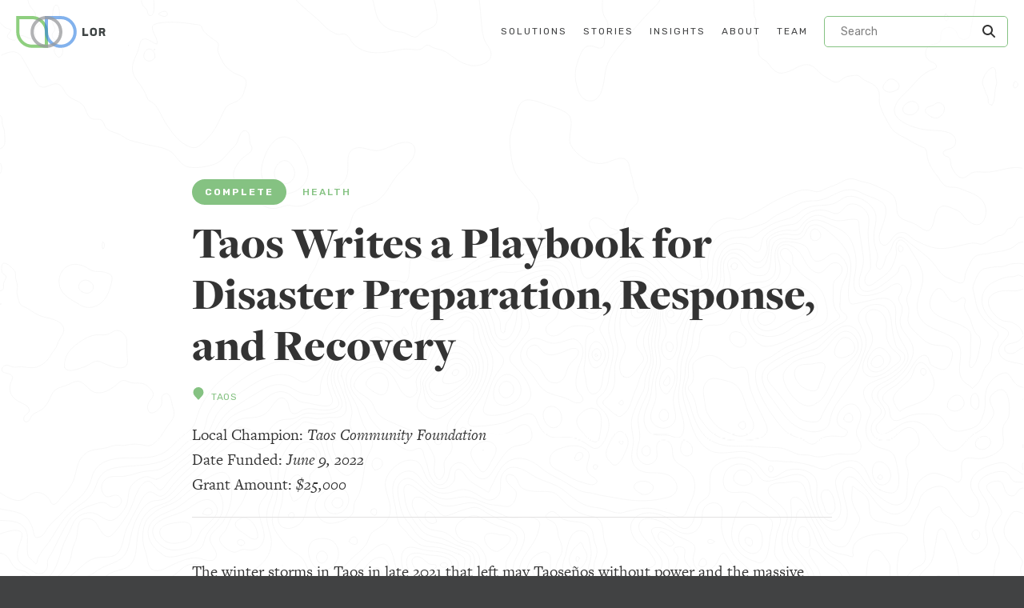

--- FILE ---
content_type: text/html; charset=UTF-8
request_url: https://lorfoundation.org/solutions/taos-write-a-playbook-for-disaster-preparation-response-and-recovery/
body_size: 17510
content:
<!DOCTYPE html>
<html lang="en">
  <head>

        <meta charset="UTF-8" />
<script type="text/javascript">
/* <![CDATA[ */
var gform;gform||(document.addEventListener("gform_main_scripts_loaded",function(){gform.scriptsLoaded=!0}),document.addEventListener("gform/theme/scripts_loaded",function(){gform.themeScriptsLoaded=!0}),window.addEventListener("DOMContentLoaded",function(){gform.domLoaded=!0}),gform={domLoaded:!1,scriptsLoaded:!1,themeScriptsLoaded:!1,isFormEditor:()=>"function"==typeof InitializeEditor,callIfLoaded:function(o){return!(!gform.domLoaded||!gform.scriptsLoaded||!gform.themeScriptsLoaded&&!gform.isFormEditor()||(gform.isFormEditor()&&console.warn("The use of gform.initializeOnLoaded() is deprecated in the form editor context and will be removed in Gravity Forms 3.1."),o(),0))},initializeOnLoaded:function(o){gform.callIfLoaded(o)||(document.addEventListener("gform_main_scripts_loaded",()=>{gform.scriptsLoaded=!0,gform.callIfLoaded(o)}),document.addEventListener("gform/theme/scripts_loaded",()=>{gform.themeScriptsLoaded=!0,gform.callIfLoaded(o)}),window.addEventListener("DOMContentLoaded",()=>{gform.domLoaded=!0,gform.callIfLoaded(o)}))},hooks:{action:{},filter:{}},addAction:function(o,r,e,t){gform.addHook("action",o,r,e,t)},addFilter:function(o,r,e,t){gform.addHook("filter",o,r,e,t)},doAction:function(o){gform.doHook("action",o,arguments)},applyFilters:function(o){return gform.doHook("filter",o,arguments)},removeAction:function(o,r){gform.removeHook("action",o,r)},removeFilter:function(o,r,e){gform.removeHook("filter",o,r,e)},addHook:function(o,r,e,t,n){null==gform.hooks[o][r]&&(gform.hooks[o][r]=[]);var d=gform.hooks[o][r];null==n&&(n=r+"_"+d.length),gform.hooks[o][r].push({tag:n,callable:e,priority:t=null==t?10:t})},doHook:function(r,o,e){var t;if(e=Array.prototype.slice.call(e,1),null!=gform.hooks[r][o]&&((o=gform.hooks[r][o]).sort(function(o,r){return o.priority-r.priority}),o.forEach(function(o){"function"!=typeof(t=o.callable)&&(t=window[t]),"action"==r?t.apply(null,e):e[0]=t.apply(null,e)})),"filter"==r)return e[0]},removeHook:function(o,r,t,n){var e;null!=gform.hooks[o][r]&&(e=(e=gform.hooks[o][r]).filter(function(o,r,e){return!!(null!=n&&n!=o.tag||null!=t&&t!=o.priority)}),gform.hooks[o][r]=e)}});
/* ]]> */
</script>

<meta http-equiv="Content-Type" content="text/html; charset=UTF-8" />
<meta http-equiv="X-UA-Compatible" content="IE=edge,chrome=1" />
<meta name="viewport" content="width=device-width, initial-scale=1.0, user-scalable=no" />
<meta name="google-site-verification" content="-qP_X3cLtRUrPlLsXnAsMJxW9MIDryDS8L4D5V9aJHQ" />
<link rel="pingback" href="https://lorfoundation.org/xmlrpc.php" />
<script async src="https://www.googletagmanager.com/gtag/js?id=UA-66181908-1"></script>
<script
  src="https://code.jquery.com/jquery-3.3.1.min.js"
  integrity="sha256-FgpCb/KJQlLNfOu91ta32o/NMZxltwRo8QtmkMRdAu8="
  crossorigin="anonymous"></script>
<script src="https://cdn.rawgit.com/mgalante/jquery.redirect/master/jquery.redirect.js"></script>
<script>
  ( function( $ ) {

    $( function() {
  
      $( 'form[action="/recaptcha"]' ).submit(function( e ) {
        e.preventDefault();
  
        $.post({
          url: '/recaptcha',
          data: {
            response: grecaptcha.getResponse(),
          },
          dataType: 'json',
          success: function( data ) {
            if(data.error) {
              alert(data.error);
            } else {
              console.log('success');
  
              // Workaround for submit event
              var f = $( 'form[action="/recaptcha"]' );
              var url = f.find('input[name="_action"]').val();
              var params = {};
              $.each(f.serializeArray(), function(_, kv) {
                params[kv.name] = kv.value;
              });
  
              $.redirect(url, params, 'POST');
            }
          }
        });
      });
  
    });
  
  })( jQuery );
</script>
    
<!-- Facebook Verification Code -->
<meta name="facebook-domain-verification" content="6srfmrdc8zza2g2huvvgrmghiwazr7" />

<!-- Facebook Pixel Code -->
<script>
  !function(f,b,e,v,n,t,s)
  {if(f.fbq)return;n=f.fbq=function(){n.callMethod?
  n.callMethod.apply(n,arguments):n.queue.push(arguments)};
  if(!f._fbq)f._fbq=n;n.push=n;n.loaded=!0;n.version='2.0';
  n.queue=[];t=b.createElement(e);t.async=!0;
  t.src=v;s=b.getElementsByTagName(e)[0];
  s.parentNode.insertBefore(t,s)}(window, document,'script',
  'https://connect.facebook.net/en_US/fbevents.js');
  fbq('init', '1406232653046223');
  fbq('track', 'PageView');
</script>
<noscript><img height="1" width="1" style="display:none"
  src="https://www.facebook.com/tr?id=1406232653046223&ev=PageView&noscript=1"
/></noscript>
<!-- End Facebook Pixel Code -->

<style type="text/css">
#field_3_10 { display: none; }
.bengor-cookies { z-index: 999 !important; }
</style>

<!-- Global site tag (gtag.js) - Google Analytics -->
<script async src="https://www.googletagmanager.com/gtag/js?id=G-WDZPPV4LCG"></script>
<script>
  window.dataLayer = window.dataLayer || [];
  function gtag(){dataLayer.push(arguments);}
  gtag('js', new Date());

  gtag('config', 'G-WDZPPV4LCG');
</script>


<style>
.wysiwyg hr {
border-bottom: 1px solid #eaeaea;
width: 100%;
max-width: 800px;
margin: 50px auto;
}
</style>

<title>
      Taos Writes a Playbook for Disaster Preparation, Response, and Recovery |
    LOR Foundation
</title>


  <script type="application/ld+json">{
    "@context": "https://schema.org",
    "@type": "MonetaryGrant",
    "amount": {
        "@type": "MonetaryAmount",
        "currency": "USD",
        "value": "25000"
    },
    "funder": {
        "@type": "Organization",
        "name": "LOR Foundation"
    },
    "name": "Taos Writes a Playbook for Disaster Preparation, Response, and Recovery"
}</script>

<!--
<PageMap>
  <DataObject type="document">
  <Attribute name="contentId">5076</Attribute>
  <Attribute name="contentType">solutions</Attribute>
      <Attribute name="communities">Taos</Attribute>
        <Attribute name="elements">Health</Attribute>
                              <Attribute name="solutionAmount">25000</Attribute>
              <Attribute name="solutionDateFunded">June 9, 2022</Attribute>
              <Attribute name="solutionGrantee">Taos Community Foundation</Attribute>
          </DataObject>
</PageMap>
-->
    <link rel="icon" href="https://lorfoundation.org/wp-content/uploads/2018/10/cropped-lor-favicon-32x32.png" sizes="32x32" />
<link rel="icon" href="https://lorfoundation.org/wp-content/uploads/2018/10/cropped-lor-favicon-192x192.png" sizes="192x192" />
<link rel="apple-touch-icon" href="https://lorfoundation.org/wp-content/uploads/2018/10/cropped-lor-favicon-180x180.png" />
<meta name="msapplication-TileImage" content="https://lorfoundation.org/wp-content/uploads/2018/10/cropped-lor-favicon-270x270.png" />


        <meta name='robots' content='index, follow, max-image-preview:large, max-snippet:-1, max-video-preview:-1' />
	<style>img:is([sizes="auto" i], [sizes^="auto," i]) { contain-intrinsic-size: 3000px 1500px }</style>
	
	<!-- This site is optimized with the Yoast SEO plugin v26.3 - https://yoast.com/wordpress/plugins/seo/ -->
	<link rel="canonical" href="http://lorfoundation.org/solutions/taos-write-a-playbook-for-disaster-preparation-response-and-recovery/" />
	<meta property="og:locale" content="en_US" />
	<meta property="og:type" content="article" />
	<meta property="og:title" content="Taos Writes a Playbook for Disaster Preparation, Response, and Recovery - LOR Foundation" />
	<meta property="og:description" content="The winter storms in Taos in late 2021 that left may Taoseños without power and the massive wildfires burning near Taos this summer have revealed a lack of sufficient emergency preparedness, response, and recover coordination. Communities Organized Against Disaster (COAD)—a group of concerned residents working to improve outcomes during disasters—identified the need for a community-wide [&hellip;]" />
	<meta property="og:url" content="http://lorfoundation.org/solutions/taos-write-a-playbook-for-disaster-preparation-response-and-recovery/" />
	<meta property="og:site_name" content="LOR Foundation" />
	<meta property="article:modified_time" content="2022-09-16T22:18:56+00:00" />
	<meta name="twitter:card" content="summary_large_image" />
	<meta name="twitter:label1" content="Est. reading time" />
	<meta name="twitter:data1" content="1 minute" />
	<!-- / Yoast SEO plugin. -->


<link rel='dns-prefetch' href='//lorfoundation.org' />
<link rel='dns-prefetch' href='//stats.wp.com' />
<link rel='dns-prefetch' href='//v0.wordpress.com' />
<link rel='stylesheet' id='wp-block-library-css' href='https://lorfoundation.org/wp-includes/css/dist/block-library/style.min.css?ver=6.8.3' type='text/css' media='all' />
<style id='classic-theme-styles-inline-css' type='text/css'>
/*! This file is auto-generated */
.wp-block-button__link{color:#fff;background-color:#32373c;border-radius:9999px;box-shadow:none;text-decoration:none;padding:calc(.667em + 2px) calc(1.333em + 2px);font-size:1.125em}.wp-block-file__button{background:#32373c;color:#fff;text-decoration:none}
</style>
<link rel='stylesheet' id='mediaelement-css' href='https://lorfoundation.org/wp-includes/js/mediaelement/mediaelementplayer-legacy.min.css?ver=4.2.17' type='text/css' media='all' />
<link rel='stylesheet' id='wp-mediaelement-css' href='https://lorfoundation.org/wp-includes/js/mediaelement/wp-mediaelement.min.css?ver=6.8.3' type='text/css' media='all' />
<style id='jetpack-sharing-buttons-style-inline-css' type='text/css'>
.jetpack-sharing-buttons__services-list{display:flex;flex-direction:row;flex-wrap:wrap;gap:0;list-style-type:none;margin:5px;padding:0}.jetpack-sharing-buttons__services-list.has-small-icon-size{font-size:12px}.jetpack-sharing-buttons__services-list.has-normal-icon-size{font-size:16px}.jetpack-sharing-buttons__services-list.has-large-icon-size{font-size:24px}.jetpack-sharing-buttons__services-list.has-huge-icon-size{font-size:36px}@media print{.jetpack-sharing-buttons__services-list{display:none!important}}.editor-styles-wrapper .wp-block-jetpack-sharing-buttons{gap:0;padding-inline-start:0}ul.jetpack-sharing-buttons__services-list.has-background{padding:1.25em 2.375em}
</style>
<style id='global-styles-inline-css' type='text/css'>
:root{--wp--preset--aspect-ratio--square: 1;--wp--preset--aspect-ratio--4-3: 4/3;--wp--preset--aspect-ratio--3-4: 3/4;--wp--preset--aspect-ratio--3-2: 3/2;--wp--preset--aspect-ratio--2-3: 2/3;--wp--preset--aspect-ratio--16-9: 16/9;--wp--preset--aspect-ratio--9-16: 9/16;--wp--preset--color--black: #000000;--wp--preset--color--cyan-bluish-gray: #abb8c3;--wp--preset--color--white: #ffffff;--wp--preset--color--pale-pink: #f78da7;--wp--preset--color--vivid-red: #cf2e2e;--wp--preset--color--luminous-vivid-orange: #ff6900;--wp--preset--color--luminous-vivid-amber: #fcb900;--wp--preset--color--light-green-cyan: #7bdcb5;--wp--preset--color--vivid-green-cyan: #00d084;--wp--preset--color--pale-cyan-blue: #8ed1fc;--wp--preset--color--vivid-cyan-blue: #0693e3;--wp--preset--color--vivid-purple: #9b51e0;--wp--preset--gradient--vivid-cyan-blue-to-vivid-purple: linear-gradient(135deg,rgba(6,147,227,1) 0%,rgb(155,81,224) 100%);--wp--preset--gradient--light-green-cyan-to-vivid-green-cyan: linear-gradient(135deg,rgb(122,220,180) 0%,rgb(0,208,130) 100%);--wp--preset--gradient--luminous-vivid-amber-to-luminous-vivid-orange: linear-gradient(135deg,rgba(252,185,0,1) 0%,rgba(255,105,0,1) 100%);--wp--preset--gradient--luminous-vivid-orange-to-vivid-red: linear-gradient(135deg,rgba(255,105,0,1) 0%,rgb(207,46,46) 100%);--wp--preset--gradient--very-light-gray-to-cyan-bluish-gray: linear-gradient(135deg,rgb(238,238,238) 0%,rgb(169,184,195) 100%);--wp--preset--gradient--cool-to-warm-spectrum: linear-gradient(135deg,rgb(74,234,220) 0%,rgb(151,120,209) 20%,rgb(207,42,186) 40%,rgb(238,44,130) 60%,rgb(251,105,98) 80%,rgb(254,248,76) 100%);--wp--preset--gradient--blush-light-purple: linear-gradient(135deg,rgb(255,206,236) 0%,rgb(152,150,240) 100%);--wp--preset--gradient--blush-bordeaux: linear-gradient(135deg,rgb(254,205,165) 0%,rgb(254,45,45) 50%,rgb(107,0,62) 100%);--wp--preset--gradient--luminous-dusk: linear-gradient(135deg,rgb(255,203,112) 0%,rgb(199,81,192) 50%,rgb(65,88,208) 100%);--wp--preset--gradient--pale-ocean: linear-gradient(135deg,rgb(255,245,203) 0%,rgb(182,227,212) 50%,rgb(51,167,181) 100%);--wp--preset--gradient--electric-grass: linear-gradient(135deg,rgb(202,248,128) 0%,rgb(113,206,126) 100%);--wp--preset--gradient--midnight: linear-gradient(135deg,rgb(2,3,129) 0%,rgb(40,116,252) 100%);--wp--preset--font-size--small: 13px;--wp--preset--font-size--medium: 20px;--wp--preset--font-size--large: 36px;--wp--preset--font-size--x-large: 42px;--wp--preset--spacing--20: 0.44rem;--wp--preset--spacing--30: 0.67rem;--wp--preset--spacing--40: 1rem;--wp--preset--spacing--50: 1.5rem;--wp--preset--spacing--60: 2.25rem;--wp--preset--spacing--70: 3.38rem;--wp--preset--spacing--80: 5.06rem;--wp--preset--shadow--natural: 6px 6px 9px rgba(0, 0, 0, 0.2);--wp--preset--shadow--deep: 12px 12px 50px rgba(0, 0, 0, 0.4);--wp--preset--shadow--sharp: 6px 6px 0px rgba(0, 0, 0, 0.2);--wp--preset--shadow--outlined: 6px 6px 0px -3px rgba(255, 255, 255, 1), 6px 6px rgba(0, 0, 0, 1);--wp--preset--shadow--crisp: 6px 6px 0px rgba(0, 0, 0, 1);}:where(.is-layout-flex){gap: 0.5em;}:where(.is-layout-grid){gap: 0.5em;}body .is-layout-flex{display: flex;}.is-layout-flex{flex-wrap: wrap;align-items: center;}.is-layout-flex > :is(*, div){margin: 0;}body .is-layout-grid{display: grid;}.is-layout-grid > :is(*, div){margin: 0;}:where(.wp-block-columns.is-layout-flex){gap: 2em;}:where(.wp-block-columns.is-layout-grid){gap: 2em;}:where(.wp-block-post-template.is-layout-flex){gap: 1.25em;}:where(.wp-block-post-template.is-layout-grid){gap: 1.25em;}.has-black-color{color: var(--wp--preset--color--black) !important;}.has-cyan-bluish-gray-color{color: var(--wp--preset--color--cyan-bluish-gray) !important;}.has-white-color{color: var(--wp--preset--color--white) !important;}.has-pale-pink-color{color: var(--wp--preset--color--pale-pink) !important;}.has-vivid-red-color{color: var(--wp--preset--color--vivid-red) !important;}.has-luminous-vivid-orange-color{color: var(--wp--preset--color--luminous-vivid-orange) !important;}.has-luminous-vivid-amber-color{color: var(--wp--preset--color--luminous-vivid-amber) !important;}.has-light-green-cyan-color{color: var(--wp--preset--color--light-green-cyan) !important;}.has-vivid-green-cyan-color{color: var(--wp--preset--color--vivid-green-cyan) !important;}.has-pale-cyan-blue-color{color: var(--wp--preset--color--pale-cyan-blue) !important;}.has-vivid-cyan-blue-color{color: var(--wp--preset--color--vivid-cyan-blue) !important;}.has-vivid-purple-color{color: var(--wp--preset--color--vivid-purple) !important;}.has-black-background-color{background-color: var(--wp--preset--color--black) !important;}.has-cyan-bluish-gray-background-color{background-color: var(--wp--preset--color--cyan-bluish-gray) !important;}.has-white-background-color{background-color: var(--wp--preset--color--white) !important;}.has-pale-pink-background-color{background-color: var(--wp--preset--color--pale-pink) !important;}.has-vivid-red-background-color{background-color: var(--wp--preset--color--vivid-red) !important;}.has-luminous-vivid-orange-background-color{background-color: var(--wp--preset--color--luminous-vivid-orange) !important;}.has-luminous-vivid-amber-background-color{background-color: var(--wp--preset--color--luminous-vivid-amber) !important;}.has-light-green-cyan-background-color{background-color: var(--wp--preset--color--light-green-cyan) !important;}.has-vivid-green-cyan-background-color{background-color: var(--wp--preset--color--vivid-green-cyan) !important;}.has-pale-cyan-blue-background-color{background-color: var(--wp--preset--color--pale-cyan-blue) !important;}.has-vivid-cyan-blue-background-color{background-color: var(--wp--preset--color--vivid-cyan-blue) !important;}.has-vivid-purple-background-color{background-color: var(--wp--preset--color--vivid-purple) !important;}.has-black-border-color{border-color: var(--wp--preset--color--black) !important;}.has-cyan-bluish-gray-border-color{border-color: var(--wp--preset--color--cyan-bluish-gray) !important;}.has-white-border-color{border-color: var(--wp--preset--color--white) !important;}.has-pale-pink-border-color{border-color: var(--wp--preset--color--pale-pink) !important;}.has-vivid-red-border-color{border-color: var(--wp--preset--color--vivid-red) !important;}.has-luminous-vivid-orange-border-color{border-color: var(--wp--preset--color--luminous-vivid-orange) !important;}.has-luminous-vivid-amber-border-color{border-color: var(--wp--preset--color--luminous-vivid-amber) !important;}.has-light-green-cyan-border-color{border-color: var(--wp--preset--color--light-green-cyan) !important;}.has-vivid-green-cyan-border-color{border-color: var(--wp--preset--color--vivid-green-cyan) !important;}.has-pale-cyan-blue-border-color{border-color: var(--wp--preset--color--pale-cyan-blue) !important;}.has-vivid-cyan-blue-border-color{border-color: var(--wp--preset--color--vivid-cyan-blue) !important;}.has-vivid-purple-border-color{border-color: var(--wp--preset--color--vivid-purple) !important;}.has-vivid-cyan-blue-to-vivid-purple-gradient-background{background: var(--wp--preset--gradient--vivid-cyan-blue-to-vivid-purple) !important;}.has-light-green-cyan-to-vivid-green-cyan-gradient-background{background: var(--wp--preset--gradient--light-green-cyan-to-vivid-green-cyan) !important;}.has-luminous-vivid-amber-to-luminous-vivid-orange-gradient-background{background: var(--wp--preset--gradient--luminous-vivid-amber-to-luminous-vivid-orange) !important;}.has-luminous-vivid-orange-to-vivid-red-gradient-background{background: var(--wp--preset--gradient--luminous-vivid-orange-to-vivid-red) !important;}.has-very-light-gray-to-cyan-bluish-gray-gradient-background{background: var(--wp--preset--gradient--very-light-gray-to-cyan-bluish-gray) !important;}.has-cool-to-warm-spectrum-gradient-background{background: var(--wp--preset--gradient--cool-to-warm-spectrum) !important;}.has-blush-light-purple-gradient-background{background: var(--wp--preset--gradient--blush-light-purple) !important;}.has-blush-bordeaux-gradient-background{background: var(--wp--preset--gradient--blush-bordeaux) !important;}.has-luminous-dusk-gradient-background{background: var(--wp--preset--gradient--luminous-dusk) !important;}.has-pale-ocean-gradient-background{background: var(--wp--preset--gradient--pale-ocean) !important;}.has-electric-grass-gradient-background{background: var(--wp--preset--gradient--electric-grass) !important;}.has-midnight-gradient-background{background: var(--wp--preset--gradient--midnight) !important;}.has-small-font-size{font-size: var(--wp--preset--font-size--small) !important;}.has-medium-font-size{font-size: var(--wp--preset--font-size--medium) !important;}.has-large-font-size{font-size: var(--wp--preset--font-size--large) !important;}.has-x-large-font-size{font-size: var(--wp--preset--font-size--x-large) !important;}
:where(.wp-block-post-template.is-layout-flex){gap: 1.25em;}:where(.wp-block-post-template.is-layout-grid){gap: 1.25em;}
:where(.wp-block-columns.is-layout-flex){gap: 2em;}:where(.wp-block-columns.is-layout-grid){gap: 2em;}
:root :where(.wp-block-pullquote){font-size: 1.5em;line-height: 1.6;}
</style>
<link rel='stylesheet' id='style-css' href='https://lorfoundation.org/wp-content/themes/lor/style.css?ver=live_138' type='text/css' media='all' />
<script type="text/javascript" src="https://lorfoundation.org/wp-content/themes/lor/bundle.js?ver=live_138" id="bundle-js"></script>
<link rel="https://api.w.org/" href="https://lorfoundation.org/wp-json/" /><link rel="alternate" title="JSON" type="application/json" href="https://lorfoundation.org/wp-json/wp/v2/solutions/5076" />	<style>img#wpstats{display:none}</style>
		<link rel="icon" href="https://lorfoundation.org/wp-content/uploads/2018/10/cropped-lor-favicon-32x32.png" sizes="32x32" />
<link rel="icon" href="https://lorfoundation.org/wp-content/uploads/2018/10/cropped-lor-favicon-192x192.png" sizes="192x192" />
<link rel="apple-touch-icon" href="https://lorfoundation.org/wp-content/uploads/2018/10/cropped-lor-favicon-180x180.png" />
<meta name="msapplication-TileImage" content="https://lorfoundation.org/wp-content/uploads/2018/10/cropped-lor-favicon-270x270.png" />

          </head>
  <body data-controller="base" id="site-body" class="bg-grey-darker font-serif text-grey-darkest">

        
<script>
    document.querySelector('.global-header__search').addEventListener('submit', function(event) {
    var input = event.target.querySelector('.global-header__search-input');
      input.value = input.value.replace(/[\u2018\u2019]/g, "'");
    });
</script>

<!-- Progress Bar -->
<div class="turbo-progress-bar"></div>

<header class="global-header
    "
  data-controller="header" id="top" role="banner">

  
  <div class="global-header__inner">
    
        <a class="global-header__logo"
      href="https://lorfoundation.org">
    </a>

        <nav data-target="header.menu"
      class="global-header__nav">

                    
        <div class="global-header__nav-group js-group">
                    <a href="/solutions"
            class="global-header__nav-item menu-item menu-item-type-custom menu-item-object-custom menu-item-4718 "
            data-action=""
            data-sub="">
              
                            

              <span class="funderline funderline-green tracking-mega ">
                Solutions

                        </a>

                            </div>
              
        <div class="global-header__nav-group js-group">
                    <a href="/stories"
            class="global-header__nav-item menu-item menu-item-type-custom menu-item-object-custom menu-item-4512 "
            data-action=""
            data-sub="">
              
                            

              <span class="funderline funderline-green tracking-mega ">
                Stories

                        </a>

                            </div>
              
        <div class="global-header__nav-group js-group">
                    <a href="https://lorfoundation.org/insights/"
            class="global-header__nav-item menu-item menu-item-type-post_type menu-item-object-page menu-item-14601 "
            data-action=""
            data-sub="">
              
                            

              <span class="funderline funderline-green tracking-mega ">
                Insights

                        </a>

                            </div>
              
        <div class="global-header__nav-group js-group">
                    <a href="https://lorfoundation.org/about-us/"
            class="global-header__nav-item menu-item menu-item-type-post_type menu-item-object-page menu-item-2656 "
            data-action=""
            data-sub="">
              
                            

              <span class="funderline funderline-green tracking-mega ">
                About

                        </a>

                            </div>
              
        <div class="global-header__nav-group js-group">
                    <a href="https://lorfoundation.org/team/"
            class="global-header__nav-item menu-item menu-item-type-post_type menu-item-object-page menu-item-298 "
            data-action=""
            data-sub="">
              
                            

              <span class="funderline funderline-green tracking-mega ">
                Team

                        </a>

                            </div>
      

    
          <form action="https://lorfoundation.org" class="global-header__search">
      <fieldset class="global-header__search-fields">
        <input type="text" name="s" placeholder="Search" class="global-header__search-input" max="50" required="required" />
        <input type="submit" class="global-header__search-button" value="" />
      </fieldset>
    </form>
    </nav>


        <button data-action="header#toggleNav"
        data-target="header.trigger"
        class="global-header__trigger hamburger hamburger--spin"
        type="button">
      <span class="hamburger-box">
        <span class="hamburger-inner"></span>
      </span>
    </button>
  </div>  
</header>

<a class="hidden" href="#content">Skip Navigation</a>

            
        <main id="site-content" 
      class="w-full clearfix bg-white bg-top bg-center"
      style="background-image: url(https://lorfoundation.org/wp-content/themes/lor/src/img/topo.svg)">

            
  <div class="container mx-auto clearfix pb-4 px-4 lg:pt-100px">

        <div class="mx-auto max-w-lg pt-100px pb-25px border-b border-grey-light">
    
            <span class="mb-6 block text-xs text-grey-dark font-sans uppercase antialiased tracking-wide"
        datetime="June 9, 2022">
      </span>

            <div class="grid content-center">
                <span class="antialiased bg-green font-bold font-sans inline-block mb-4 px-4 py-1 
          rounded-full text-white text-xs leading-loose tracking-mega uppercase mr-4">
          Complete
        </span>

                                      <span class="inline-block mb-2 text-xs no-underline text-grey
              font-medium font-sans uppercase 
              tracking-mega">
              <a href="https://lorfoundation.org/elements/health/" 
                class="transition-hover text-green hover:text-forest 
                no-underline inline-block">
                  Health
              </a>            </span>
                          
      </div>

            <h1 class="font-serif-display font-black antialiased 
        text-4xl md:text-5xl lg:text-6xl mb-4">
        Taos Writes a Playbook for Disaster Preparation, Response, and Recovery
      </h1>

            <div class="text-forest relative mt-4 mb-6">
        <span class="text-green">
          <svg xmlns="http://www.w3.org/2000/svg" 
    class="inline-block w-4 h-4 mt-1 block fill-current mr-1"
    role="img"
    style="">
    <use id="svg-id" xlink:href="https://lorfoundation.org/wp-content/themes/lor/icons.svg#icon-pin"></use>
</svg>        </span>

                                <a class="text-xs no-underline text-green hover:text-forest transition-hover font-sans uppercase antialiased tracking-wide" href="https://lorfoundation.org/communities/taos/">Taos</a>              </div>         

                      <ul class="list-reset text-xl">
                          <li class="py-1">Local Champion: <em>Taos Community Foundation</em></li>
                                      <li class="py-1">Date Funded: <em>June 9, 2022</em></li>
                                      <li class="py-1">Grant Amount: <em>$25,000</em></li>
                      </ul>
              
    </div>

        <div class="w-full max-w-lg mx-auto mt-50px md:mt-50px mb-50px">

            

            <div class="wysiwyg expanded">
        <p>The winter storms in Taos in late 2021 that left may Taoseños without power and the massive wildfires burning near Taos this summer have revealed a lack of sufficient emergency preparedness, response, and recover coordination. Communities Organized Against Disaster (COAD)—a group of concerned residents working to improve outcomes during disasters—identified the need for a community-wide response, where private sector leaders, community members, and government work together to meet the immediate unmet need before, during, and after disaster strikes. To accomplish this, COAD approached LOR for funding to support <span class="test-id__field-value slds-form-element__static slds-grow word-break-ie11">a project manager to operationalize disaster preparedness, response, and recovery. </span>The Town plans to allocate funding to ongoing coordination efforts, but LOR&#8217;s funding is essential to getting the project started while the fires still burn near Taos.</p>

        
                
                            
      </div>

                                                                            <div class="contact-panel mt-25px">
              <span class="contact-panel__blurb">Contact our community officer in Taos.</span>
                            <a class="contact-panel__button" href="https://lorfoundation.org/people/sonya-struck/">Meet Sonya Struck</a>
            </div>  
                                        </div>

             
  </div>
  
    
    <section class="container mx-auto px-4 md:px-6">
        <div class="pt-50px mx-auto" style="border-top: 1px solid #eaeaea;">
                        <div class="text-center mb-6">
                                <span class="text-green">
                                        <svg xmlns="http://www.w3.org/2000/svg" 
    class="inline-block w-4 h-4 mb-2 block fill-current mx-auto"
    role="img"
    style="">
    <use id="svg-id" xlink:href="https://lorfoundation.org/wp-content/themes/lor/icons.svg#icon-element-health"></use>
</svg>                </span>    
                
                                <span class="block text-center mb-2 text-sm no-underline text-grey
                        font-medium font-sans uppercase tracking-mega">
                        More Health Solutions
                </span>
            </div>    
            <div class="mx-auto mosaic container pt-25px" data-target="solutionsgrants.solutions">
                                                                
                    
<div class="mosaic__entry 
      
  w-full px-25px pb-50px group" 
  data-index=""
  data-amount="10000"
  data-communities="Questa"
  data-elements="Health"
  data-year="2025"
  data-target="solutionsgrants.solution">


              

        <div class="overflow-hidden mb-3">
      <img class="zoom transition-all" src="" alt="" />
    </div>  
  
              <span class="font-medium font-sans inline-block mb-2 no-underline text-grey text-xs tracking-mega uppercase">
        <a href="https://lorfoundation.org/elements/health/" class="inline-block no-underline text-green transition-hover hover:text-forest">
          Health
        </a>      </span>
      
      

              <span class="font-sans inline-block mb-2 no-underline text-green text-xs tracking-mega uppercase">/</span>
              <span class="font-sans inline-block mb-2 no-underline text-grey text-xs tracking-mega uppercase">
        <a class="inline-block no-underline text-green transition-hover hover:text-forest" href="https://lorfoundation.org/communities/questa/">
          Questa
        </a>      </span>
      
    <a class="text-navy group-hover:text-green transition-hover text-xl md:text-2xl lg:text-3xl
    font-black font-serif-display antialiased no-underline text-grey-darkest mb-2 block"
    href="https://lorfoundation.org/solutions/youth-basketball-league-brings-sports-home-to-questa/">
    Youth Basketball League Brings Sports Home to Questa
  </a>

      <dl class="clearfix definition-list">
              <dt>Local Champion:</dt>
        <dd>Youth Sports League</dd>
                    <dt>Date funded:</dt>
        <dd>December 22, 2025</dd>
                    <dt>Grant Amount:</dt>
        <dd>$10,000</dd>
          </dl>
  
</div>
                                                                
                    
<div class="mosaic__entry 
      
  w-full px-25px pb-50px group" 
  data-index=""
  data-amount="29900"
  data-communities="Weiser"
  data-elements="Health"
  data-year="2025"
  data-target="solutionsgrants.solution">


              

        <div class="overflow-hidden mb-3">
      <img class="zoom transition-all" src="" alt="" />
    </div>  
  
              <span class="font-medium font-sans inline-block mb-2 no-underline text-grey text-xs tracking-mega uppercase">
        <a href="https://lorfoundation.org/elements/health/" class="inline-block no-underline text-green transition-hover hover:text-forest">
          Health
        </a>      </span>
      
      

              <span class="font-sans inline-block mb-2 no-underline text-green text-xs tracking-mega uppercase">/</span>
              <span class="font-sans inline-block mb-2 no-underline text-grey text-xs tracking-mega uppercase">
        <a class="inline-block no-underline text-green transition-hover hover:text-forest" href="https://lorfoundation.org/communities/weiser/">
          Weiser
        </a>      </span>
      
    <a class="text-navy group-hover:text-green transition-hover text-xl md:text-2xl lg:text-3xl
    font-black font-serif-display antialiased no-underline text-grey-darkest mb-2 block"
    href="https://lorfoundation.org/solutions/a-behavioral-health-clinic-brings-critical-support-to-weiser/">
    A Behavioral Health Clinic Brings Critical Support to Weiser
  </a>

      <dl class="clearfix definition-list">
              <dt>Local Champion:</dt>
        <dd>Cornerstone Whole Healthcare Organization</dd>
                    <dt>Date funded:</dt>
        <dd>December 17, 2025</dd>
                    <dt>Grant Amount:</dt>
        <dd>$29,900</dd>
          </dl>
  
</div>
                                                                
                    
<div class="mosaic__entry 
      
  w-full px-25px pb-50px group" 
  data-index=""
  data-amount="9774"
  data-communities="Questa"
  data-elements="Health"
  data-year="2025"
  data-target="solutionsgrants.solution">


              

        <div class="overflow-hidden mb-3">
      <img class="zoom transition-all" src="" alt="" />
    </div>  
  
              <span class="font-medium font-sans inline-block mb-2 no-underline text-grey text-xs tracking-mega uppercase">
        <a href="https://lorfoundation.org/elements/health/" class="inline-block no-underline text-green transition-hover hover:text-forest">
          Health
        </a>      </span>
      
      

              <span class="font-sans inline-block mb-2 no-underline text-green text-xs tracking-mega uppercase">/</span>
              <span class="font-sans inline-block mb-2 no-underline text-grey text-xs tracking-mega uppercase">
        <a class="inline-block no-underline text-green transition-hover hover:text-forest" href="https://lorfoundation.org/communities/questa/">
          Questa
        </a>      </span>
      
    <a class="text-navy group-hover:text-green transition-hover text-xl md:text-2xl lg:text-3xl
    font-black font-serif-display antialiased no-underline text-grey-darkest mb-2 block"
    href="https://lorfoundation.org/solutions/new-radios-improve-emergency-response-safety-in-questa/">
    New Radios Improve Emergency Response Safety in Questa
  </a>

      <dl class="clearfix definition-list">
              <dt>Local Champion:</dt>
        <dd>Village of Questa</dd>
                    <dt>Date funded:</dt>
        <dd>December 17, 2025</dd>
                    <dt>Grant Amount:</dt>
        <dd>$9,774</dd>
          </dl>
  
</div>
                                                                
                    
<div class="mosaic__entry 
      
  w-full px-25px pb-50px group" 
  data-index=""
  data-amount="7783"
  data-communities="Lander"
  data-elements="Health"
  data-year="2025"
  data-target="solutionsgrants.solution">


              

        <div class="overflow-hidden mb-3">
      <img class="zoom transition-all" src="" alt="" />
    </div>  
  
              <span class="font-medium font-sans inline-block mb-2 no-underline text-grey text-xs tracking-mega uppercase">
        <a href="https://lorfoundation.org/elements/health/" class="inline-block no-underline text-green transition-hover hover:text-forest">
          Health
        </a>      </span>
      
      

              <span class="font-sans inline-block mb-2 no-underline text-green text-xs tracking-mega uppercase">/</span>
              <span class="font-sans inline-block mb-2 no-underline text-grey text-xs tracking-mega uppercase">
        <a class="inline-block no-underline text-green transition-hover hover:text-forest" href="https://lorfoundation.org/communities/lander/">
          Lander
        </a>      </span>
      
    <a class="text-navy group-hover:text-green transition-hover text-xl md:text-2xl lg:text-3xl
    font-black font-serif-display antialiased no-underline text-grey-darkest mb-2 block"
    href="https://lorfoundation.org/solutions/swimsuit-extractors-end-wet-locker-problems-at-lander-pool/">
    Swimsuit Extractors End Wet Locker Problems at Lander Pool
  </a>

      <dl class="clearfix definition-list">
              <dt>Local Champion:</dt>
        <dd>Fremont County School District #1</dd>
                    <dt>Date funded:</dt>
        <dd>December 15, 2025</dd>
                    <dt>Grant Amount:</dt>
        <dd>$7,783</dd>
          </dl>
  
</div>
                                                                
                    
<div class="mosaic__entry 
      
  w-full px-25px pb-50px group" 
  data-index=""
  data-amount="11600"
  data-communities="Lander"
  data-elements="Health"
  data-year="2025"
  data-target="solutionsgrants.solution">


              

        <div class="overflow-hidden mb-3">
      <img class="zoom transition-all" src="" alt="" />
    </div>  
  
              <span class="font-medium font-sans inline-block mb-2 no-underline text-grey text-xs tracking-mega uppercase">
        <a href="https://lorfoundation.org/elements/health/" class="inline-block no-underline text-green transition-hover hover:text-forest">
          Health
        </a>      </span>
      
      

              <span class="font-sans inline-block mb-2 no-underline text-green text-xs tracking-mega uppercase">/</span>
              <span class="font-sans inline-block mb-2 no-underline text-grey text-xs tracking-mega uppercase">
        <a class="inline-block no-underline text-green transition-hover hover:text-forest" href="https://lorfoundation.org/communities/lander/">
          Lander
        </a>      </span>
      
    <a class="text-navy group-hover:text-green transition-hover text-xl md:text-2xl lg:text-3xl
    font-black font-serif-display antialiased no-underline text-grey-darkest mb-2 block"
    href="https://lorfoundation.org/solutions/updated-technology-keeps-swim-meets-running-smoothly-at-lander-pool/">
    Updated Technology Keeps Swim Meets Running Smoothly at Lander Pool
  </a>

      <dl class="clearfix definition-list">
              <dt>Local Champion:</dt>
        <dd>Fremont County School District #1</dd>
                    <dt>Date funded:</dt>
        <dd>December 11, 2025</dd>
                    <dt>Grant Amount:</dt>
        <dd>$11,600</dd>
          </dl>
  
</div>
                                                                
                    
<div class="mosaic__entry 
      
  w-full px-25px pb-50px group" 
  data-index=""
  data-amount="4700"
  data-communities="Libby"
  data-elements="Health"
  data-year="2025"
  data-target="solutionsgrants.solution">


              

        <div class="overflow-hidden mb-3">
      <img class="zoom transition-all" src="" alt="" />
    </div>  
  
              <span class="font-medium font-sans inline-block mb-2 no-underline text-grey text-xs tracking-mega uppercase">
        <a href="https://lorfoundation.org/elements/health/" class="inline-block no-underline text-green transition-hover hover:text-forest">
          Health
        </a>      </span>
      
      

              <span class="font-sans inline-block mb-2 no-underline text-green text-xs tracking-mega uppercase">/</span>
              <span class="font-sans inline-block mb-2 no-underline text-grey text-xs tracking-mega uppercase">
        <a class="inline-block no-underline text-green transition-hover hover:text-forest" href="https://lorfoundation.org/communities/libby/">
          Libby
        </a>      </span>
      
    <a class="text-navy group-hover:text-green transition-hover text-xl md:text-2xl lg:text-3xl
    font-black font-serif-display antialiased no-underline text-grey-darkest mb-2 block"
    href="https://lorfoundation.org/solutions/winter-equipment-protects-libbys-shelter-animals-and-volunteers/">
    Winter Equipment Protects Libby&#8217;s Shelter Animals and Volunteers
  </a>

      <dl class="clearfix definition-list">
              <dt>Local Champion:</dt>
        <dd>Lincoln County Shelter Friends</dd>
                    <dt>Date funded:</dt>
        <dd>December 9, 2025</dd>
                    <dt>Grant Amount:</dt>
        <dd>$4,700</dd>
          </dl>
  
</div>
                            </div>
            <div class="text-center">
                    <a href="/solutions" 
        class="inline-block bg-forest 
        hover:bg-green transition-bg
        text-white rounded font-sans text-xs uppercase font-bold 
        tracking-mega cursor-pointer no-underline p-button
        antialiased ">
        See All solutions
    </a>

            </div>
        </div>
    </section>  

                    
    
        
        
    <!-- Share an Idea -->
    <section class="container mx-auto px-4 md:px-6 py-50px lg:py-100px">
        <div class="max-w-lg mx-auto">
            <div class="wysiwyg mb-50px" data-controller="contact">
                
                <div class='gf_browser_unknown gform_wrapper gravity-theme gform-theme--no-framework' data-form-theme='gravity-theme' data-form-index='0' id='gform_wrapper_3' >
                        <div class='gform_heading'>
                            <h2 class="gform_title">Share an Idea</h2>
                            <p class='gform_description'>If you have an idea for improving quality of life in Cortez or Monte Vista, Colorado; Lander, Wyoming; Libby, Montana; Questa or Taos, New Mexico; or Weiser, Idaho, use this form to start a conversation with us.</p>
							<p class='gform_required_legend'>&quot;<span class="gfield_required gfield_required_asterisk">*</span>&quot; indicates required fields</p>
                        </div><form method='post' enctype='multipart/form-data'  id='gform_3'  action='/solutions/taos-write-a-playbook-for-disaster-preparation-response-and-recovery/' data-formid='3' novalidate>					<div style="display: none !important;" class="akismet-fields-container gf_invisible" data-prefix="ak_">
						<label>&#916;<textarea name="ak_hp_textarea" cols="45" rows="8" maxlength="100"></textarea></label>
						<input type="hidden" id="ak_js_1" name="ak_js" value="207" />
						<script type="text/javascript">
/* <![CDATA[ */
document.getElementById( "ak_js_1" ).setAttribute( "value", ( new Date() ).getTime() );
/* ]]> */
</script>

					</div>
                        <div class='gform-body gform_body'><div id='gform_fields_3' class='gform_fields top_label form_sublabel_below description_below validation_below'><div id="field_3_8" class="gfield gfield--type-text gfield--input-type-text gfield_contains_required field_sublabel_below gfield--no-description field_description_below field_validation_below gfield_visibility_visible"  ><label class='gfield_label gform-field-label' for='input_3_8'>First Name<span class="gfield_required"><span class="gfield_required gfield_required_asterisk">*</span></span></label><div class='ginput_container ginput_container_text'><input name='input_8' id='input_3_8' type='text' value='' class='medium'   tabindex='12'  aria-required="true" aria-invalid="false"   /></div></div><div id="field_3_11" class="gfield gfield--type-text gfield--input-type-text gfield--width-full gfield_contains_required field_sublabel_below gfield--no-description field_description_below field_validation_below gfield_visibility_visible"  ><label class='gfield_label gform-field-label' for='input_3_11'>Last Name<span class="gfield_required"><span class="gfield_required gfield_required_asterisk">*</span></span></label><div class='ginput_container ginput_container_text'><input name='input_11' id='input_3_11' type='text' value='' class='medium'   tabindex='13'  aria-required="true" aria-invalid="false"   /></div></div><div id="field_3_7" class="gfield gfield--type-email gfield--input-type-email gfield_contains_required field_sublabel_below gfield--no-description field_description_below field_validation_below gfield_visibility_visible"  ><label class='gfield_label gform-field-label' for='input_3_7'>Email<span class="gfield_required"><span class="gfield_required gfield_required_asterisk">*</span></span></label><div class='ginput_container ginput_container_email'>
                            <input name='input_7' id='input_3_7' type='email' value='' class='medium' tabindex='14'   aria-required="true" aria-invalid="false"  />
                        </div></div><div id="field_3_12" class="gfield gfield--type-phone gfield--input-type-phone gfield--width-full field_sublabel_below gfield--no-description field_description_below field_validation_below gfield_visibility_visible"  ><label class='gfield_label gform-field-label' for='input_3_12'>Phone</label><div class='ginput_container ginput_container_phone'><input name='input_12' id='input_3_12' type='tel' value='' class='small' tabindex='15'   aria-invalid="false"   /></div></div><div id="field_3_1" class="gfield gfield--type-select gfield--input-type-select gfield_contains_required field_sublabel_below gfield--no-description field_description_above field_validation_below gfield_visibility_visible"  ><label class='gfield_label gform-field-label' for='input_3_1'>What community do you live in?<span class="gfield_required"><span class="gfield_required gfield_required_asterisk">*</span></span></label><div class='ginput_container ginput_container_select'><select name='input_1' id='input_3_1' class='medium gfield_select' tabindex='16'   aria-required="true" aria-invalid="false" ><option value='' selected='selected' class='gf_placeholder'>Please select</option><option value='Cortez' >Cortez, CO</option><option value='Lander' >Lander, WY</option><option value='Libby' >Libby, MT</option><option value='Monte Vista' >Monte Vista, CO</option><option value='Questa' >Questa, NM</option><option value='Taos' >Taos, NM</option><option value='Weiser' >Weiser, ID</option></select></div></div><div id="field_3_2" class="gfield gfield--type-textarea gfield--input-type-textarea gfield_contains_required field_sublabel_below gfield--no-description field_description_below field_validation_below gfield_visibility_visible"  ><label class='gfield_label gform-field-label' for='input_3_2'>What problem are you trying to solve?<span class="gfield_required"><span class="gfield_required gfield_required_asterisk">*</span></span></label><div class='ginput_container ginput_container_textarea'><textarea name='input_2' id='input_3_2' class='textarea small' tabindex='17'  maxlength='250'  aria-required="true" aria-invalid="false"   rows='10' cols='50'></textarea></div></div><div id="field_3_3" class="gfield gfield--type-textarea gfield--input-type-textarea gfield_contains_required field_sublabel_below gfield--no-description field_description_below field_validation_below gfield_visibility_visible"  ><label class='gfield_label gform-field-label' for='input_3_3'>What is your solution?<span class="gfield_required"><span class="gfield_required gfield_required_asterisk">*</span></span></label><div class='ginput_container ginput_container_textarea'><textarea name='input_3' id='input_3_3' class='textarea small' tabindex='18'  maxlength='250'  aria-required="true" aria-invalid="false"   rows='10' cols='50'></textarea></div></div><div id="field_3_9" class="gfield gfield--type-captcha gfield--input-type-captcha field_sublabel_below gfield--no-description field_description_below field_validation_below gfield_visibility_visible"  ><label class='gfield_label gform-field-label' for='input_3_9'>CAPTCHA</label><div id='input_3_9' class='ginput_container ginput_recaptcha' data-sitekey='6Ld4En8UAAAAANxbyIvh7XE5Imwl0mshFuSzaa6c'  data-theme='light' data-tabindex='19'  data-badge=''></div></div></div></div>
        <div class='gform-footer gform_footer top_label'> <input type='submit' id='gform_submit_button_3' class='gform_button button' onclick='gform.submission.handleButtonClick(this);' data-submission-type='submit' value='Submit' tabindex='20' /> 
            <input type='hidden' class='gform_hidden' name='gform_submission_method' data-js='gform_submission_method_3' value='postback' />
            <input type='hidden' class='gform_hidden' name='gform_theme' data-js='gform_theme_3' id='gform_theme_3' value='gravity-theme' />
            <input type='hidden' class='gform_hidden' name='gform_style_settings' data-js='gform_style_settings_3' id='gform_style_settings_3' value='' />
            <input type='hidden' class='gform_hidden' name='is_submit_3' value='1' />
            <input type='hidden' class='gform_hidden' name='gform_submit' value='3' />
            
            <input type='hidden' class='gform_hidden' name='gform_unique_id' value='' />
            <input type='hidden' class='gform_hidden' name='state_3' value='WyJbXSIsImRlZjdkNzQwODU4NDAwOGUzMjQ3M2Q1OTFiNzVkNmNlIl0=' />
            <input type='hidden' autocomplete='off' class='gform_hidden' name='gform_target_page_number_3' id='gform_target_page_number_3' value='0' />
            <input type='hidden' autocomplete='off' class='gform_hidden' name='gform_source_page_number_3' id='gform_source_page_number_3' value='1' />
            <input type='hidden' name='gform_field_values' value='' />
            
        </div>
                        </form>
                        </div><script type="text/javascript">
/* <![CDATA[ */
 gform.initializeOnLoaded( function() {gformInitSpinner( 3, 'https://lorfoundation.org/wp-content/plugins/gravityforms/images/spinner.svg', true );jQuery('#gform_ajax_frame_3').on('load',function(){var contents = jQuery(this).contents().find('*').html();var is_postback = contents.indexOf('GF_AJAX_POSTBACK') >= 0;if(!is_postback){return;}var form_content = jQuery(this).contents().find('#gform_wrapper_3');var is_confirmation = jQuery(this).contents().find('#gform_confirmation_wrapper_3').length > 0;var is_redirect = contents.indexOf('gformRedirect(){') >= 0;var is_form = form_content.length > 0 && ! is_redirect && ! is_confirmation;var mt = parseInt(jQuery('html').css('margin-top'), 10) + parseInt(jQuery('body').css('margin-top'), 10) + 100;if(is_form){jQuery('#gform_wrapper_3').html(form_content.html());if(form_content.hasClass('gform_validation_error')){jQuery('#gform_wrapper_3').addClass('gform_validation_error');} else {jQuery('#gform_wrapper_3').removeClass('gform_validation_error');}setTimeout( function() { /* delay the scroll by 50 milliseconds to fix a bug in chrome */  }, 50 );if(window['gformInitDatepicker']) {gformInitDatepicker();}if(window['gformInitPriceFields']) {gformInitPriceFields();}var current_page = jQuery('#gform_source_page_number_3').val();gformInitSpinner( 3, 'https://lorfoundation.org/wp-content/plugins/gravityforms/images/spinner.svg', true );jQuery(document).trigger('gform_page_loaded', [3, current_page]);window['gf_submitting_3'] = false;}else if(!is_redirect){var confirmation_content = jQuery(this).contents().find('.GF_AJAX_POSTBACK').html();if(!confirmation_content){confirmation_content = contents;}jQuery('#gform_wrapper_3').replaceWith(confirmation_content);jQuery(document).trigger('gform_confirmation_loaded', [3]);window['gf_submitting_3'] = false;wp.a11y.speak(jQuery('#gform_confirmation_message_3').text());}else{jQuery('#gform_3').append(contents);if(window['gformRedirect']) {gformRedirect();}}jQuery(document).trigger("gform_pre_post_render", [{ formId: "3", currentPage: "current_page", abort: function() { this.preventDefault(); } }]);        if (event && event.defaultPrevented) {                return;        }        const gformWrapperDiv = document.getElementById( "gform_wrapper_3" );        if ( gformWrapperDiv ) {            const visibilitySpan = document.createElement( "span" );            visibilitySpan.id = "gform_visibility_test_3";            gformWrapperDiv.insertAdjacentElement( "afterend", visibilitySpan );        }        const visibilityTestDiv = document.getElementById( "gform_visibility_test_3" );        let postRenderFired = false;        function triggerPostRender() {            if ( postRenderFired ) {                return;            }            postRenderFired = true;            gform.core.triggerPostRenderEvents( 3, current_page );            if ( visibilityTestDiv ) {                visibilityTestDiv.parentNode.removeChild( visibilityTestDiv );            }        }        function debounce( func, wait, immediate ) {            var timeout;            return function() {                var context = this, args = arguments;                var later = function() {                    timeout = null;                    if ( !immediate ) func.apply( context, args );                };                var callNow = immediate && !timeout;                clearTimeout( timeout );                timeout = setTimeout( later, wait );                if ( callNow ) func.apply( context, args );            };        }        const debouncedTriggerPostRender = debounce( function() {            triggerPostRender();        }, 200 );        if ( visibilityTestDiv && visibilityTestDiv.offsetParent === null ) {            const observer = new MutationObserver( ( mutations ) => {                mutations.forEach( ( mutation ) => {                    if ( mutation.type === 'attributes' && visibilityTestDiv.offsetParent !== null ) {                        debouncedTriggerPostRender();                        observer.disconnect();                    }                });            });            observer.observe( document.body, {                attributes: true,                childList: false,                subtree: true,                attributeFilter: [ 'style', 'class' ],            });        } else {            triggerPostRender();        }    } );} ); 
/* ]]> */
</script>

            </div>
        </div>
    </section>
        
                  </main>

        <footer 
  class="block font-sans text-white relative z-20 bg-grey-darker pb-100px" 
  role="contentinfo">
  
  <div class="container mx-auto clearfix p-6 xl:p-0 pb-100px">

        <div class="w-full border-grey-border border-b md:flex md:flex-wrap md:pt-50px md:pb-6">
      
            <div class="w-full lg:w-1/4 xl:w-1/5">
        <a class="no-underline inline-block mb-8" 
          href="https://lorfoundation.org">
          <svg xmlns="http://www.w3.org/2000/svg" 
    class="inline-block logo"
    role="img"
    style="">
    <use id="svg-id" xlink:href="https://lorfoundation.org/wp-content/themes/lor/icons.svg#icon-logo-primary-white"></use>
</svg>        </a>
      </div>

      
            <div class="w-full lg:w-1/2 md:mb-50px xl:w-3/5 antialiased ">
        <div class="w-full global-footer__locations">
                      <div class="w-full global-footer__state">
              <h3 class="text-base antialiased mb-3">Colorado Offices</h3>              
                              <div class="global-footer__office">
                  <h4 class="text-sm antialised">Cortez</h4>
                  <p class="text-sm font-normal mb-6 leading-normal">
                    20 W Main Street, Suite 118<br />                       
                    Cortez, CO 81321<br />
                    970.987.0356
                  </p>
                </div>
                              <div class="global-footer__office">
                  <h4 class="text-sm antialised">Denver</h4>
                  <p class="text-sm font-normal mb-6 leading-normal">
                    838 N Broadway<br />                       
                    Denver, CO 80203<br />
                    720.526.7881
                  </p>
                </div>
                              <div class="global-footer__office">
                  <h4 class="text-sm antialised">Monte Vista</h4>
                  <p class="text-sm font-normal mb-6 leading-normal">
                    101 Chico Court, Suite A<br />                       
                    Monte Vista, CO 81144<br />
                    719.850.2312
                  </p>
                </div>
               
            </div>
                      <div class="w-full global-footer__state">
              <h3 class="text-base antialiased mb-3">New Mexico Offices</h3>              
                              <div class="global-footer__office">
                  <h4 class="text-sm antialised">Questa</h4>
                  <p class="text-sm font-normal mb-6 leading-normal">
                    62 Highway 38<br />                       
                    Questa, NM 87556<br />
                    575.665.2001
                  </p>
                </div>
                              <div class="global-footer__office">
                  <h4 class="text-sm antialised">Taos</h4>
                  <p class="text-sm font-normal mb-6 leading-normal">
                    212 Paseo Del Pueblo Norte<br />                       
                    Taos, NM 87571<br />
                    575.770.8469
                  </p>
                </div>
               
            </div>
                      <div class="w-full global-footer__state">
              <h3 class="text-base antialiased mb-3">Idaho Office</h3>              
                              <div class="global-footer__office">
                  <h4 class="text-sm antialised">Weiser</h4>
                  <p class="text-sm font-normal mb-6 leading-normal">
                    445 State Street, Suite A<br />                       
                    Weiser, ID 83672<br />
                    208.405.6675
                  </p>
                </div>
               
            </div>
                      <div class="w-full global-footer__state">
              <h3 class="text-base antialiased mb-3">Montana Office</h3>              
                              <div class="global-footer__office">
                  <h4 class="text-sm antialised">Libby</h4>
                  <p class="text-sm font-normal mb-6 leading-normal">
                    417 Mineral Avenue, Suite 6 <br />                       
                    Libby, MT 59923<br />
                    406.250.5218
                  </p>
                </div>
               
            </div>
                      <div class="w-full global-footer__state">
              <h3 class="text-base antialiased mb-3">Wyoming Office</h3>              
                              <div class="global-footer__office">
                  <h4 class="text-sm antialised">Lander</h4>
                  <p class="text-sm font-normal mb-6 leading-normal">
                    388 Main Street, Suite B<br />                       
                    Lander, WY 82520<br />
                    307.349.2654
                  </p>
                </div>
               
            </div>
                  </div>
      </div>  

            <div class="w-full lg:w-1/4 xl:w-1/5">
        <div class="w-full global-footer__state">

          <h3 class="text-base antialiased mb-0">General Inquiries</h3>
          <p class="text-sm font-normal mb-6 leading-normal antialised">
            <a href="mailto:connect@lorfoundation.org" class="text-green">connect@lorfoundation.org</a><br />
            <span class="font-normal antialiased">307.699.5343</span>
          </p>   

          <h3 class="text-base antialiased mb-0">Media Inquiries</h3>
          <p class="text-sm font-normal mb-6 leading-normal antialised">
            <a href="mailto:media@lorfoundation.org" class="text-green">media@lorfoundation.org</a><br />
            <span class="font-normal antialiased">720.202.2356</span>
          </p>

         
        </div>
        <div class="w-full global-footer__state">
          <ul class="leading-normal list-reset mt-6 mb-6 block p-0 
  md:mt-0 md:mb-0 md:inline-block md:float-left">
      <li class="inline-block" >
      <a class="text-white no-underline hover:text-green" 
        href="https://www.facebook.com/LORfoundation/">
        <svg xmlns="http://www.w3.org/2000/svg" 
    class="inline-block social"
    role="img"
    style="">
    <use id="svg-id" xlink:href="https://lorfoundation.org/wp-content/themes/lor/icons.svg#icon-facebook"></use>
</svg>      </a>
    </li>
      <li class="inline-block" >
      <a class="text-white no-underline hover:text-green" 
        href="https://www.instagram.com/lorfoundation/">
        <svg xmlns="http://www.w3.org/2000/svg" 
    class="inline-block social"
    role="img"
    style="">
    <use id="svg-id" xlink:href="https://lorfoundation.org/wp-content/themes/lor/icons.svg#icon-instagram"></use>
</svg>      </a>
    </li>
      <li class="inline-block" >
      <a class="text-white no-underline hover:text-green" 
        href="https://www.linkedin.com/company/lor-foundation-inc">
        <svg xmlns="http://www.w3.org/2000/svg" 
    class="inline-block social"
    role="img"
    style="">
    <use id="svg-id" xlink:href="https://lorfoundation.org/wp-content/themes/lor/icons.svg#icon-linkedin"></use>
</svg>      </a>
    </li>
  </ul>

  
        </div>      
      </div>
    </div>

        <div class="w-full text-xs pt-6 antialiased xl:flex xl:flex-row-reverse ">
            <div class="w-full xl:w-1/2 xl:flex xl:justify-end">
        <ul class="leading-normal list-reset mt-6 mb-6 block 
  md:inline-block md:mt-0 md:mb-4">

        <li class="block pb-2 md:inline-block mr-4 xl:mr-0 xl:ml-6  md:pb-0" >
      <a class="text-white hover:text-green transition-hover 
        no-underline antialiased tracking-mega uppercase text-xs" 
        href="https://lorfoundation.org/about-us/">
        About
      </a>
    </li>
      <li class="block pb-2 md:inline-block mr-4 xl:mr-0 xl:ml-6  md:pb-0" >
      <a class="text-white hover:text-green transition-hover 
        no-underline antialiased tracking-mega uppercase text-xs" 
        href="/stories">
        Stories
      </a>
    </li>
      <li class="block pb-2 md:inline-block mr-4 xl:mr-0 xl:ml-6  md:pb-0" >
      <a class="text-white hover:text-green transition-hover 
        no-underline antialiased tracking-mega uppercase text-xs" 
        href="https://lorfoundation.org/team/">
        Team
      </a>
    </li>
      <li class="block pb-2 md:inline-block mr-4 xl:mr-0 xl:ml-6  md:pb-0" >
      <a class="text-white hover:text-green transition-hover 
        no-underline antialiased tracking-mega uppercase text-xs" 
        href="https://lorfoundation.org/careers/">
        Careers
      </a>
    </li>
      <li class="block pb-2 md:inline-block mr-4 xl:mr-0 xl:ml-6  md:pb-0" >
      <a class="text-white hover:text-green transition-hover 
        no-underline antialiased tracking-mega uppercase text-xs" 
        href="https://lorfoundation.org/resources/">
        Resources
      </a>
    </li>
      <li class="block pb-2 md:inline-block mr-4 xl:mr-0 xl:ml-6  md:pb-0" >
      <a class="text-white hover:text-green transition-hover 
        no-underline antialiased tracking-mega uppercase text-xs" 
        href="https://lorfoundation.org/media/">
        Media
      </a>
    </li>
  </ul>

      
      </div>

            <div class="w-full xl:w-1/2">
        <ul class="leading-normal list-reset md:float-left mb-4 md:mb-0">
  <li class="block pb-2 md:pb-0 md:inline-block">
    <span class="text-grey-dark  md:mr-4" 
      href="">
      &copy; Copyright 2026
    </span>
  </li>
      <li class="block pb-2 md:pb-0 md:inline-block" >
      <a class="text-white no-underline hover:text-green transition-hover
        md:mr-4" 
        href="https://lorfoundation.org/privacy-policy/">
        Privacy Policy
      </a>
    </li>
      <li class="block pb-2 md:pb-0 md:inline-block" >
      <a class="text-white no-underline hover:text-green transition-hover
        md:mr-4" 
        href="https://lorfoundation.org/terms-and-conditions/">
        Terms and Conditions
      </a>
    </li>
  </ul>      
      </div>

    </div>
  </div>
</footer>


        <script type="speculationrules">
{"prefetch":[{"source":"document","where":{"and":[{"href_matches":"\/*"},{"not":{"href_matches":["\/wp-*.php","\/wp-admin\/*","\/wp-content\/uploads\/*","\/wp-content\/*","\/wp-content\/plugins\/*","\/wp-content\/themes\/lor\/*","\/*\\?(.+)"]}},{"not":{"selector_matches":"a[rel~=\"nofollow\"]"}},{"not":{"selector_matches":".no-prefetch, .no-prefetch a"}}]},"eagerness":"conservative"}]}
</script>
<script type="text/javascript" src="https://lorfoundation.org/wp-content/themes/lor/footer.js?ver=live_138" id="footer-js"></script>
<script type="text/javascript" id="jetpack-stats-js-before">
/* <![CDATA[ */
_stq = window._stq || [];
_stq.push([ "view", JSON.parse("{\"v\":\"ext\",\"blog\":\"153434060\",\"post\":\"5076\",\"tz\":\"-6\",\"srv\":\"lorfoundation.org\",\"j\":\"1:15.2\"}") ]);
_stq.push([ "clickTrackerInit", "153434060", "5076" ]);
/* ]]> */
</script>
<script type="text/javascript" src="https://stats.wp.com/e-202603.js" id="jetpack-stats-js" defer="defer" data-wp-strategy="defer"></script>
<script type="text/javascript" src="https://lorfoundation.org/wp-includes/js/dist/dom-ready.min.js?ver=f77871ff7694fffea381" id="wp-dom-ready-js"></script>
<script type="text/javascript" src="https://lorfoundation.org/wp-includes/js/dist/hooks.min.js?ver=4d63a3d491d11ffd8ac6" id="wp-hooks-js"></script>
<script type="text/javascript" src="https://lorfoundation.org/wp-includes/js/dist/i18n.min.js?ver=5e580eb46a90c2b997e6" id="wp-i18n-js"></script>
<script type="text/javascript" id="wp-i18n-js-after">
/* <![CDATA[ */
wp.i18n.setLocaleData( { 'text direction\u0004ltr': [ 'ltr' ] } );
/* ]]> */
</script>
<script type="text/javascript" src="https://lorfoundation.org/wp-includes/js/dist/a11y.min.js?ver=3156534cc54473497e14" id="wp-a11y-js"></script>
<script type="text/javascript" src="https://lorfoundation.org/wp-includes/js/jquery/jquery.min.js?ver=3.7.1" id="jquery-core-js"></script>
<script type="text/javascript" src="https://lorfoundation.org/wp-includes/js/jquery/jquery-migrate.min.js?ver=3.4.1" id="jquery-migrate-js"></script>
<script type="text/javascript" defer='defer' src="https://lorfoundation.org/wp-content/plugins/gravityforms/js/jquery.json.min.js?ver=2.9.21" id="gform_json-js"></script>
<script type="text/javascript" id="gform_gravityforms-js-extra">
/* <![CDATA[ */
var gform_i18n = {"datepicker":{"days":{"monday":"Mo","tuesday":"Tu","wednesday":"We","thursday":"Th","friday":"Fr","saturday":"Sa","sunday":"Su"},"months":{"january":"January","february":"February","march":"March","april":"April","may":"May","june":"June","july":"July","august":"August","september":"September","october":"October","november":"November","december":"December"},"firstDay":1,"iconText":"Select date"}};
var gf_legacy_multi = [];
var gform_gravityforms = {"strings":{"invalid_file_extension":"This type of file is not allowed. Must be one of the following:","delete_file":"Delete this file","in_progress":"in progress","file_exceeds_limit":"File exceeds size limit","illegal_extension":"This type of file is not allowed.","max_reached":"Maximum number of files reached","unknown_error":"There was a problem while saving the file on the server","currently_uploading":"Please wait for the uploading to complete","cancel":"Cancel","cancel_upload":"Cancel this upload","cancelled":"Cancelled","error":"Error","message":"Message"},"vars":{"images_url":"https:\/\/lorfoundation.org\/wp-content\/plugins\/gravityforms\/images"}};
var gf_global = {"gf_currency_config":{"name":"U.S. Dollar","symbol_left":"$","symbol_right":"","symbol_padding":"","thousand_separator":",","decimal_separator":".","decimals":2,"code":"USD"},"base_url":"https:\/\/lorfoundation.org\/wp-content\/plugins\/gravityforms","number_formats":[],"spinnerUrl":"https:\/\/lorfoundation.org\/wp-content\/plugins\/gravityforms\/images\/spinner.svg","version_hash":"b0d2492384951c2debf0faa7ae1c6184","strings":{"newRowAdded":"New row added.","rowRemoved":"Row removed","formSaved":"The form has been saved.  The content contains the link to return and complete the form."}};
/* ]]> */
</script>
<script type="text/javascript" defer='defer' src="https://lorfoundation.org/wp-content/plugins/gravityforms/js/gravityforms.min.js?ver=2.9.21" id="gform_gravityforms-js"></script>
<script type="text/javascript" defer='defer' src="https://www.google.com/recaptcha/api.js?hl=en&amp;ver=6.8.3#038;render=explicit" id="gform_recaptcha-js"></script>
<script type="text/javascript" defer='defer' src="https://lorfoundation.org/wp-content/plugins/gravityforms/js/jquery.textareaCounter.plugin.min.js?ver=2.9.21" id="gform_textarea_counter-js"></script>
<script type="text/javascript" defer='defer' src="https://lorfoundation.org/wp-content/plugins/gravityforms/js/jquery.maskedinput.min.js?ver=2.9.21" id="gform_masked_input-js"></script>
<script type="text/javascript" defer='defer' src="https://lorfoundation.org/wp-content/plugins/gravityforms/js/placeholders.jquery.min.js?ver=2.9.21" id="gform_placeholder-js"></script>
<script type="text/javascript" defer='defer' src="https://lorfoundation.org/wp-content/plugins/gravityforms/assets/js/dist/utils.min.js?ver=380b7a5ec0757c78876bc8a59488f2f3" id="gform_gravityforms_utils-js"></script>
<script type="text/javascript" defer='defer' src="https://lorfoundation.org/wp-content/plugins/gravityforms/assets/js/dist/vendor-theme.min.js?ver=8673c9a2ff188de55f9073009ba56f5e" id="gform_gravityforms_theme_vendors-js"></script>
<script type="text/javascript" id="gform_gravityforms_theme-js-extra">
/* <![CDATA[ */
var gform_theme_config = {"common":{"form":{"honeypot":{"version_hash":"b0d2492384951c2debf0faa7ae1c6184"},"ajax":{"ajaxurl":"https:\/\/lorfoundation.org\/wp-admin\/admin-ajax.php","ajax_submission_nonce":"daecb57467","i18n":{"step_announcement":"Step %1$s of %2$s, %3$s","unknown_error":"There was an unknown error processing your request. Please try again."}}}},"hmr_dev":"","public_path":"https:\/\/lorfoundation.org\/wp-content\/plugins\/gravityforms\/assets\/js\/dist\/","config_nonce":"8bbb405f80"};
/* ]]> */
</script>
<script type="text/javascript" defer='defer' src="https://lorfoundation.org/wp-content/plugins/gravityforms/assets/js/dist/scripts-theme.min.js?ver=ea8a466a3fdf642558f016efd46a6aff" id="gform_gravityforms_theme-js"></script>
<script type="text/javascript">
/* <![CDATA[ */
 gform.initializeOnLoaded( function() { jQuery(document).on('gform_post_render', function(event, formId, currentPage){if(formId == 3) {if(!jQuery('#input_3_2+.ginput_counter').length){jQuery('#input_3_2').textareaCount(    {'maxCharacterSize': 250,    'originalStyle': 'ginput_counter gfield_description',	 'truncate': true,	 'errorStyle' : '',    'displayFormat' : '#input of #max max characters'    });jQuery('#input_3_2').next('.ginput_counter').attr('aria-live','polite');}if(!jQuery('#input_3_3+.ginput_counter').length){jQuery('#input_3_3').textareaCount(    {'maxCharacterSize': 250,    'originalStyle': 'ginput_counter gfield_description',	 'truncate': true,	 'errorStyle' : '',    'displayFormat' : '#input of #max max characters'    });jQuery('#input_3_3').next('.ginput_counter').attr('aria-live','polite');}if(typeof Placeholders != 'undefined'){
                        Placeholders.enable();
                    }jQuery('#input_3_12').mask('(999) 999-9999').bind('keypress', function(e){if(e.which == 13){jQuery(this).blur();} } );} } );jQuery(document).on('gform_post_conditional_logic', function(event, formId, fields, isInit){} ) } ); 
/* ]]> */
</script>
<script type="text/javascript">
/* <![CDATA[ */
 gform.initializeOnLoaded( function() {jQuery(document).trigger("gform_pre_post_render", [{ formId: "3", currentPage: "1", abort: function() { this.preventDefault(); } }]);        if (event && event.defaultPrevented) {                return;        }        const gformWrapperDiv = document.getElementById( "gform_wrapper_3" );        if ( gformWrapperDiv ) {            const visibilitySpan = document.createElement( "span" );            visibilitySpan.id = "gform_visibility_test_3";            gformWrapperDiv.insertAdjacentElement( "afterend", visibilitySpan );        }        const visibilityTestDiv = document.getElementById( "gform_visibility_test_3" );        let postRenderFired = false;        function triggerPostRender() {            if ( postRenderFired ) {                return;            }            postRenderFired = true;            gform.core.triggerPostRenderEvents( 3, 1 );            if ( visibilityTestDiv ) {                visibilityTestDiv.parentNode.removeChild( visibilityTestDiv );            }        }        function debounce( func, wait, immediate ) {            var timeout;            return function() {                var context = this, args = arguments;                var later = function() {                    timeout = null;                    if ( !immediate ) func.apply( context, args );                };                var callNow = immediate && !timeout;                clearTimeout( timeout );                timeout = setTimeout( later, wait );                if ( callNow ) func.apply( context, args );            };        }        const debouncedTriggerPostRender = debounce( function() {            triggerPostRender();        }, 200 );        if ( visibilityTestDiv && visibilityTestDiv.offsetParent === null ) {            const observer = new MutationObserver( ( mutations ) => {                mutations.forEach( ( mutation ) => {                    if ( mutation.type === 'attributes' && visibilityTestDiv.offsetParent !== null ) {                        debouncedTriggerPostRender();                        observer.disconnect();                    }                });            });            observer.observe( document.body, {                attributes: true,                childList: false,                subtree: true,                attributeFilter: [ 'style', 'class' ],            });        } else {            triggerPostRender();        }    } ); 
/* ]]> */
</script>

          </body>
</html>


--- FILE ---
content_type: text/html; charset=utf-8
request_url: https://www.google.com/recaptcha/api2/anchor?ar=1&k=6Ld4En8UAAAAANxbyIvh7XE5Imwl0mshFuSzaa6c&co=aHR0cHM6Ly9sb3Jmb3VuZGF0aW9uLm9yZzo0NDM.&hl=en&v=PoyoqOPhxBO7pBk68S4YbpHZ&theme=light&size=normal&anchor-ms=20000&execute-ms=30000&cb=lcvvx4s9zr64
body_size: 49380
content:
<!DOCTYPE HTML><html dir="ltr" lang="en"><head><meta http-equiv="Content-Type" content="text/html; charset=UTF-8">
<meta http-equiv="X-UA-Compatible" content="IE=edge">
<title>reCAPTCHA</title>
<style type="text/css">
/* cyrillic-ext */
@font-face {
  font-family: 'Roboto';
  font-style: normal;
  font-weight: 400;
  font-stretch: 100%;
  src: url(//fonts.gstatic.com/s/roboto/v48/KFO7CnqEu92Fr1ME7kSn66aGLdTylUAMa3GUBHMdazTgWw.woff2) format('woff2');
  unicode-range: U+0460-052F, U+1C80-1C8A, U+20B4, U+2DE0-2DFF, U+A640-A69F, U+FE2E-FE2F;
}
/* cyrillic */
@font-face {
  font-family: 'Roboto';
  font-style: normal;
  font-weight: 400;
  font-stretch: 100%;
  src: url(//fonts.gstatic.com/s/roboto/v48/KFO7CnqEu92Fr1ME7kSn66aGLdTylUAMa3iUBHMdazTgWw.woff2) format('woff2');
  unicode-range: U+0301, U+0400-045F, U+0490-0491, U+04B0-04B1, U+2116;
}
/* greek-ext */
@font-face {
  font-family: 'Roboto';
  font-style: normal;
  font-weight: 400;
  font-stretch: 100%;
  src: url(//fonts.gstatic.com/s/roboto/v48/KFO7CnqEu92Fr1ME7kSn66aGLdTylUAMa3CUBHMdazTgWw.woff2) format('woff2');
  unicode-range: U+1F00-1FFF;
}
/* greek */
@font-face {
  font-family: 'Roboto';
  font-style: normal;
  font-weight: 400;
  font-stretch: 100%;
  src: url(//fonts.gstatic.com/s/roboto/v48/KFO7CnqEu92Fr1ME7kSn66aGLdTylUAMa3-UBHMdazTgWw.woff2) format('woff2');
  unicode-range: U+0370-0377, U+037A-037F, U+0384-038A, U+038C, U+038E-03A1, U+03A3-03FF;
}
/* math */
@font-face {
  font-family: 'Roboto';
  font-style: normal;
  font-weight: 400;
  font-stretch: 100%;
  src: url(//fonts.gstatic.com/s/roboto/v48/KFO7CnqEu92Fr1ME7kSn66aGLdTylUAMawCUBHMdazTgWw.woff2) format('woff2');
  unicode-range: U+0302-0303, U+0305, U+0307-0308, U+0310, U+0312, U+0315, U+031A, U+0326-0327, U+032C, U+032F-0330, U+0332-0333, U+0338, U+033A, U+0346, U+034D, U+0391-03A1, U+03A3-03A9, U+03B1-03C9, U+03D1, U+03D5-03D6, U+03F0-03F1, U+03F4-03F5, U+2016-2017, U+2034-2038, U+203C, U+2040, U+2043, U+2047, U+2050, U+2057, U+205F, U+2070-2071, U+2074-208E, U+2090-209C, U+20D0-20DC, U+20E1, U+20E5-20EF, U+2100-2112, U+2114-2115, U+2117-2121, U+2123-214F, U+2190, U+2192, U+2194-21AE, U+21B0-21E5, U+21F1-21F2, U+21F4-2211, U+2213-2214, U+2216-22FF, U+2308-230B, U+2310, U+2319, U+231C-2321, U+2336-237A, U+237C, U+2395, U+239B-23B7, U+23D0, U+23DC-23E1, U+2474-2475, U+25AF, U+25B3, U+25B7, U+25BD, U+25C1, U+25CA, U+25CC, U+25FB, U+266D-266F, U+27C0-27FF, U+2900-2AFF, U+2B0E-2B11, U+2B30-2B4C, U+2BFE, U+3030, U+FF5B, U+FF5D, U+1D400-1D7FF, U+1EE00-1EEFF;
}
/* symbols */
@font-face {
  font-family: 'Roboto';
  font-style: normal;
  font-weight: 400;
  font-stretch: 100%;
  src: url(//fonts.gstatic.com/s/roboto/v48/KFO7CnqEu92Fr1ME7kSn66aGLdTylUAMaxKUBHMdazTgWw.woff2) format('woff2');
  unicode-range: U+0001-000C, U+000E-001F, U+007F-009F, U+20DD-20E0, U+20E2-20E4, U+2150-218F, U+2190, U+2192, U+2194-2199, U+21AF, U+21E6-21F0, U+21F3, U+2218-2219, U+2299, U+22C4-22C6, U+2300-243F, U+2440-244A, U+2460-24FF, U+25A0-27BF, U+2800-28FF, U+2921-2922, U+2981, U+29BF, U+29EB, U+2B00-2BFF, U+4DC0-4DFF, U+FFF9-FFFB, U+10140-1018E, U+10190-1019C, U+101A0, U+101D0-101FD, U+102E0-102FB, U+10E60-10E7E, U+1D2C0-1D2D3, U+1D2E0-1D37F, U+1F000-1F0FF, U+1F100-1F1AD, U+1F1E6-1F1FF, U+1F30D-1F30F, U+1F315, U+1F31C, U+1F31E, U+1F320-1F32C, U+1F336, U+1F378, U+1F37D, U+1F382, U+1F393-1F39F, U+1F3A7-1F3A8, U+1F3AC-1F3AF, U+1F3C2, U+1F3C4-1F3C6, U+1F3CA-1F3CE, U+1F3D4-1F3E0, U+1F3ED, U+1F3F1-1F3F3, U+1F3F5-1F3F7, U+1F408, U+1F415, U+1F41F, U+1F426, U+1F43F, U+1F441-1F442, U+1F444, U+1F446-1F449, U+1F44C-1F44E, U+1F453, U+1F46A, U+1F47D, U+1F4A3, U+1F4B0, U+1F4B3, U+1F4B9, U+1F4BB, U+1F4BF, U+1F4C8-1F4CB, U+1F4D6, U+1F4DA, U+1F4DF, U+1F4E3-1F4E6, U+1F4EA-1F4ED, U+1F4F7, U+1F4F9-1F4FB, U+1F4FD-1F4FE, U+1F503, U+1F507-1F50B, U+1F50D, U+1F512-1F513, U+1F53E-1F54A, U+1F54F-1F5FA, U+1F610, U+1F650-1F67F, U+1F687, U+1F68D, U+1F691, U+1F694, U+1F698, U+1F6AD, U+1F6B2, U+1F6B9-1F6BA, U+1F6BC, U+1F6C6-1F6CF, U+1F6D3-1F6D7, U+1F6E0-1F6EA, U+1F6F0-1F6F3, U+1F6F7-1F6FC, U+1F700-1F7FF, U+1F800-1F80B, U+1F810-1F847, U+1F850-1F859, U+1F860-1F887, U+1F890-1F8AD, U+1F8B0-1F8BB, U+1F8C0-1F8C1, U+1F900-1F90B, U+1F93B, U+1F946, U+1F984, U+1F996, U+1F9E9, U+1FA00-1FA6F, U+1FA70-1FA7C, U+1FA80-1FA89, U+1FA8F-1FAC6, U+1FACE-1FADC, U+1FADF-1FAE9, U+1FAF0-1FAF8, U+1FB00-1FBFF;
}
/* vietnamese */
@font-face {
  font-family: 'Roboto';
  font-style: normal;
  font-weight: 400;
  font-stretch: 100%;
  src: url(//fonts.gstatic.com/s/roboto/v48/KFO7CnqEu92Fr1ME7kSn66aGLdTylUAMa3OUBHMdazTgWw.woff2) format('woff2');
  unicode-range: U+0102-0103, U+0110-0111, U+0128-0129, U+0168-0169, U+01A0-01A1, U+01AF-01B0, U+0300-0301, U+0303-0304, U+0308-0309, U+0323, U+0329, U+1EA0-1EF9, U+20AB;
}
/* latin-ext */
@font-face {
  font-family: 'Roboto';
  font-style: normal;
  font-weight: 400;
  font-stretch: 100%;
  src: url(//fonts.gstatic.com/s/roboto/v48/KFO7CnqEu92Fr1ME7kSn66aGLdTylUAMa3KUBHMdazTgWw.woff2) format('woff2');
  unicode-range: U+0100-02BA, U+02BD-02C5, U+02C7-02CC, U+02CE-02D7, U+02DD-02FF, U+0304, U+0308, U+0329, U+1D00-1DBF, U+1E00-1E9F, U+1EF2-1EFF, U+2020, U+20A0-20AB, U+20AD-20C0, U+2113, U+2C60-2C7F, U+A720-A7FF;
}
/* latin */
@font-face {
  font-family: 'Roboto';
  font-style: normal;
  font-weight: 400;
  font-stretch: 100%;
  src: url(//fonts.gstatic.com/s/roboto/v48/KFO7CnqEu92Fr1ME7kSn66aGLdTylUAMa3yUBHMdazQ.woff2) format('woff2');
  unicode-range: U+0000-00FF, U+0131, U+0152-0153, U+02BB-02BC, U+02C6, U+02DA, U+02DC, U+0304, U+0308, U+0329, U+2000-206F, U+20AC, U+2122, U+2191, U+2193, U+2212, U+2215, U+FEFF, U+FFFD;
}
/* cyrillic-ext */
@font-face {
  font-family: 'Roboto';
  font-style: normal;
  font-weight: 500;
  font-stretch: 100%;
  src: url(//fonts.gstatic.com/s/roboto/v48/KFO7CnqEu92Fr1ME7kSn66aGLdTylUAMa3GUBHMdazTgWw.woff2) format('woff2');
  unicode-range: U+0460-052F, U+1C80-1C8A, U+20B4, U+2DE0-2DFF, U+A640-A69F, U+FE2E-FE2F;
}
/* cyrillic */
@font-face {
  font-family: 'Roboto';
  font-style: normal;
  font-weight: 500;
  font-stretch: 100%;
  src: url(//fonts.gstatic.com/s/roboto/v48/KFO7CnqEu92Fr1ME7kSn66aGLdTylUAMa3iUBHMdazTgWw.woff2) format('woff2');
  unicode-range: U+0301, U+0400-045F, U+0490-0491, U+04B0-04B1, U+2116;
}
/* greek-ext */
@font-face {
  font-family: 'Roboto';
  font-style: normal;
  font-weight: 500;
  font-stretch: 100%;
  src: url(//fonts.gstatic.com/s/roboto/v48/KFO7CnqEu92Fr1ME7kSn66aGLdTylUAMa3CUBHMdazTgWw.woff2) format('woff2');
  unicode-range: U+1F00-1FFF;
}
/* greek */
@font-face {
  font-family: 'Roboto';
  font-style: normal;
  font-weight: 500;
  font-stretch: 100%;
  src: url(//fonts.gstatic.com/s/roboto/v48/KFO7CnqEu92Fr1ME7kSn66aGLdTylUAMa3-UBHMdazTgWw.woff2) format('woff2');
  unicode-range: U+0370-0377, U+037A-037F, U+0384-038A, U+038C, U+038E-03A1, U+03A3-03FF;
}
/* math */
@font-face {
  font-family: 'Roboto';
  font-style: normal;
  font-weight: 500;
  font-stretch: 100%;
  src: url(//fonts.gstatic.com/s/roboto/v48/KFO7CnqEu92Fr1ME7kSn66aGLdTylUAMawCUBHMdazTgWw.woff2) format('woff2');
  unicode-range: U+0302-0303, U+0305, U+0307-0308, U+0310, U+0312, U+0315, U+031A, U+0326-0327, U+032C, U+032F-0330, U+0332-0333, U+0338, U+033A, U+0346, U+034D, U+0391-03A1, U+03A3-03A9, U+03B1-03C9, U+03D1, U+03D5-03D6, U+03F0-03F1, U+03F4-03F5, U+2016-2017, U+2034-2038, U+203C, U+2040, U+2043, U+2047, U+2050, U+2057, U+205F, U+2070-2071, U+2074-208E, U+2090-209C, U+20D0-20DC, U+20E1, U+20E5-20EF, U+2100-2112, U+2114-2115, U+2117-2121, U+2123-214F, U+2190, U+2192, U+2194-21AE, U+21B0-21E5, U+21F1-21F2, U+21F4-2211, U+2213-2214, U+2216-22FF, U+2308-230B, U+2310, U+2319, U+231C-2321, U+2336-237A, U+237C, U+2395, U+239B-23B7, U+23D0, U+23DC-23E1, U+2474-2475, U+25AF, U+25B3, U+25B7, U+25BD, U+25C1, U+25CA, U+25CC, U+25FB, U+266D-266F, U+27C0-27FF, U+2900-2AFF, U+2B0E-2B11, U+2B30-2B4C, U+2BFE, U+3030, U+FF5B, U+FF5D, U+1D400-1D7FF, U+1EE00-1EEFF;
}
/* symbols */
@font-face {
  font-family: 'Roboto';
  font-style: normal;
  font-weight: 500;
  font-stretch: 100%;
  src: url(//fonts.gstatic.com/s/roboto/v48/KFO7CnqEu92Fr1ME7kSn66aGLdTylUAMaxKUBHMdazTgWw.woff2) format('woff2');
  unicode-range: U+0001-000C, U+000E-001F, U+007F-009F, U+20DD-20E0, U+20E2-20E4, U+2150-218F, U+2190, U+2192, U+2194-2199, U+21AF, U+21E6-21F0, U+21F3, U+2218-2219, U+2299, U+22C4-22C6, U+2300-243F, U+2440-244A, U+2460-24FF, U+25A0-27BF, U+2800-28FF, U+2921-2922, U+2981, U+29BF, U+29EB, U+2B00-2BFF, U+4DC0-4DFF, U+FFF9-FFFB, U+10140-1018E, U+10190-1019C, U+101A0, U+101D0-101FD, U+102E0-102FB, U+10E60-10E7E, U+1D2C0-1D2D3, U+1D2E0-1D37F, U+1F000-1F0FF, U+1F100-1F1AD, U+1F1E6-1F1FF, U+1F30D-1F30F, U+1F315, U+1F31C, U+1F31E, U+1F320-1F32C, U+1F336, U+1F378, U+1F37D, U+1F382, U+1F393-1F39F, U+1F3A7-1F3A8, U+1F3AC-1F3AF, U+1F3C2, U+1F3C4-1F3C6, U+1F3CA-1F3CE, U+1F3D4-1F3E0, U+1F3ED, U+1F3F1-1F3F3, U+1F3F5-1F3F7, U+1F408, U+1F415, U+1F41F, U+1F426, U+1F43F, U+1F441-1F442, U+1F444, U+1F446-1F449, U+1F44C-1F44E, U+1F453, U+1F46A, U+1F47D, U+1F4A3, U+1F4B0, U+1F4B3, U+1F4B9, U+1F4BB, U+1F4BF, U+1F4C8-1F4CB, U+1F4D6, U+1F4DA, U+1F4DF, U+1F4E3-1F4E6, U+1F4EA-1F4ED, U+1F4F7, U+1F4F9-1F4FB, U+1F4FD-1F4FE, U+1F503, U+1F507-1F50B, U+1F50D, U+1F512-1F513, U+1F53E-1F54A, U+1F54F-1F5FA, U+1F610, U+1F650-1F67F, U+1F687, U+1F68D, U+1F691, U+1F694, U+1F698, U+1F6AD, U+1F6B2, U+1F6B9-1F6BA, U+1F6BC, U+1F6C6-1F6CF, U+1F6D3-1F6D7, U+1F6E0-1F6EA, U+1F6F0-1F6F3, U+1F6F7-1F6FC, U+1F700-1F7FF, U+1F800-1F80B, U+1F810-1F847, U+1F850-1F859, U+1F860-1F887, U+1F890-1F8AD, U+1F8B0-1F8BB, U+1F8C0-1F8C1, U+1F900-1F90B, U+1F93B, U+1F946, U+1F984, U+1F996, U+1F9E9, U+1FA00-1FA6F, U+1FA70-1FA7C, U+1FA80-1FA89, U+1FA8F-1FAC6, U+1FACE-1FADC, U+1FADF-1FAE9, U+1FAF0-1FAF8, U+1FB00-1FBFF;
}
/* vietnamese */
@font-face {
  font-family: 'Roboto';
  font-style: normal;
  font-weight: 500;
  font-stretch: 100%;
  src: url(//fonts.gstatic.com/s/roboto/v48/KFO7CnqEu92Fr1ME7kSn66aGLdTylUAMa3OUBHMdazTgWw.woff2) format('woff2');
  unicode-range: U+0102-0103, U+0110-0111, U+0128-0129, U+0168-0169, U+01A0-01A1, U+01AF-01B0, U+0300-0301, U+0303-0304, U+0308-0309, U+0323, U+0329, U+1EA0-1EF9, U+20AB;
}
/* latin-ext */
@font-face {
  font-family: 'Roboto';
  font-style: normal;
  font-weight: 500;
  font-stretch: 100%;
  src: url(//fonts.gstatic.com/s/roboto/v48/KFO7CnqEu92Fr1ME7kSn66aGLdTylUAMa3KUBHMdazTgWw.woff2) format('woff2');
  unicode-range: U+0100-02BA, U+02BD-02C5, U+02C7-02CC, U+02CE-02D7, U+02DD-02FF, U+0304, U+0308, U+0329, U+1D00-1DBF, U+1E00-1E9F, U+1EF2-1EFF, U+2020, U+20A0-20AB, U+20AD-20C0, U+2113, U+2C60-2C7F, U+A720-A7FF;
}
/* latin */
@font-face {
  font-family: 'Roboto';
  font-style: normal;
  font-weight: 500;
  font-stretch: 100%;
  src: url(//fonts.gstatic.com/s/roboto/v48/KFO7CnqEu92Fr1ME7kSn66aGLdTylUAMa3yUBHMdazQ.woff2) format('woff2');
  unicode-range: U+0000-00FF, U+0131, U+0152-0153, U+02BB-02BC, U+02C6, U+02DA, U+02DC, U+0304, U+0308, U+0329, U+2000-206F, U+20AC, U+2122, U+2191, U+2193, U+2212, U+2215, U+FEFF, U+FFFD;
}
/* cyrillic-ext */
@font-face {
  font-family: 'Roboto';
  font-style: normal;
  font-weight: 900;
  font-stretch: 100%;
  src: url(//fonts.gstatic.com/s/roboto/v48/KFO7CnqEu92Fr1ME7kSn66aGLdTylUAMa3GUBHMdazTgWw.woff2) format('woff2');
  unicode-range: U+0460-052F, U+1C80-1C8A, U+20B4, U+2DE0-2DFF, U+A640-A69F, U+FE2E-FE2F;
}
/* cyrillic */
@font-face {
  font-family: 'Roboto';
  font-style: normal;
  font-weight: 900;
  font-stretch: 100%;
  src: url(//fonts.gstatic.com/s/roboto/v48/KFO7CnqEu92Fr1ME7kSn66aGLdTylUAMa3iUBHMdazTgWw.woff2) format('woff2');
  unicode-range: U+0301, U+0400-045F, U+0490-0491, U+04B0-04B1, U+2116;
}
/* greek-ext */
@font-face {
  font-family: 'Roboto';
  font-style: normal;
  font-weight: 900;
  font-stretch: 100%;
  src: url(//fonts.gstatic.com/s/roboto/v48/KFO7CnqEu92Fr1ME7kSn66aGLdTylUAMa3CUBHMdazTgWw.woff2) format('woff2');
  unicode-range: U+1F00-1FFF;
}
/* greek */
@font-face {
  font-family: 'Roboto';
  font-style: normal;
  font-weight: 900;
  font-stretch: 100%;
  src: url(//fonts.gstatic.com/s/roboto/v48/KFO7CnqEu92Fr1ME7kSn66aGLdTylUAMa3-UBHMdazTgWw.woff2) format('woff2');
  unicode-range: U+0370-0377, U+037A-037F, U+0384-038A, U+038C, U+038E-03A1, U+03A3-03FF;
}
/* math */
@font-face {
  font-family: 'Roboto';
  font-style: normal;
  font-weight: 900;
  font-stretch: 100%;
  src: url(//fonts.gstatic.com/s/roboto/v48/KFO7CnqEu92Fr1ME7kSn66aGLdTylUAMawCUBHMdazTgWw.woff2) format('woff2');
  unicode-range: U+0302-0303, U+0305, U+0307-0308, U+0310, U+0312, U+0315, U+031A, U+0326-0327, U+032C, U+032F-0330, U+0332-0333, U+0338, U+033A, U+0346, U+034D, U+0391-03A1, U+03A3-03A9, U+03B1-03C9, U+03D1, U+03D5-03D6, U+03F0-03F1, U+03F4-03F5, U+2016-2017, U+2034-2038, U+203C, U+2040, U+2043, U+2047, U+2050, U+2057, U+205F, U+2070-2071, U+2074-208E, U+2090-209C, U+20D0-20DC, U+20E1, U+20E5-20EF, U+2100-2112, U+2114-2115, U+2117-2121, U+2123-214F, U+2190, U+2192, U+2194-21AE, U+21B0-21E5, U+21F1-21F2, U+21F4-2211, U+2213-2214, U+2216-22FF, U+2308-230B, U+2310, U+2319, U+231C-2321, U+2336-237A, U+237C, U+2395, U+239B-23B7, U+23D0, U+23DC-23E1, U+2474-2475, U+25AF, U+25B3, U+25B7, U+25BD, U+25C1, U+25CA, U+25CC, U+25FB, U+266D-266F, U+27C0-27FF, U+2900-2AFF, U+2B0E-2B11, U+2B30-2B4C, U+2BFE, U+3030, U+FF5B, U+FF5D, U+1D400-1D7FF, U+1EE00-1EEFF;
}
/* symbols */
@font-face {
  font-family: 'Roboto';
  font-style: normal;
  font-weight: 900;
  font-stretch: 100%;
  src: url(//fonts.gstatic.com/s/roboto/v48/KFO7CnqEu92Fr1ME7kSn66aGLdTylUAMaxKUBHMdazTgWw.woff2) format('woff2');
  unicode-range: U+0001-000C, U+000E-001F, U+007F-009F, U+20DD-20E0, U+20E2-20E4, U+2150-218F, U+2190, U+2192, U+2194-2199, U+21AF, U+21E6-21F0, U+21F3, U+2218-2219, U+2299, U+22C4-22C6, U+2300-243F, U+2440-244A, U+2460-24FF, U+25A0-27BF, U+2800-28FF, U+2921-2922, U+2981, U+29BF, U+29EB, U+2B00-2BFF, U+4DC0-4DFF, U+FFF9-FFFB, U+10140-1018E, U+10190-1019C, U+101A0, U+101D0-101FD, U+102E0-102FB, U+10E60-10E7E, U+1D2C0-1D2D3, U+1D2E0-1D37F, U+1F000-1F0FF, U+1F100-1F1AD, U+1F1E6-1F1FF, U+1F30D-1F30F, U+1F315, U+1F31C, U+1F31E, U+1F320-1F32C, U+1F336, U+1F378, U+1F37D, U+1F382, U+1F393-1F39F, U+1F3A7-1F3A8, U+1F3AC-1F3AF, U+1F3C2, U+1F3C4-1F3C6, U+1F3CA-1F3CE, U+1F3D4-1F3E0, U+1F3ED, U+1F3F1-1F3F3, U+1F3F5-1F3F7, U+1F408, U+1F415, U+1F41F, U+1F426, U+1F43F, U+1F441-1F442, U+1F444, U+1F446-1F449, U+1F44C-1F44E, U+1F453, U+1F46A, U+1F47D, U+1F4A3, U+1F4B0, U+1F4B3, U+1F4B9, U+1F4BB, U+1F4BF, U+1F4C8-1F4CB, U+1F4D6, U+1F4DA, U+1F4DF, U+1F4E3-1F4E6, U+1F4EA-1F4ED, U+1F4F7, U+1F4F9-1F4FB, U+1F4FD-1F4FE, U+1F503, U+1F507-1F50B, U+1F50D, U+1F512-1F513, U+1F53E-1F54A, U+1F54F-1F5FA, U+1F610, U+1F650-1F67F, U+1F687, U+1F68D, U+1F691, U+1F694, U+1F698, U+1F6AD, U+1F6B2, U+1F6B9-1F6BA, U+1F6BC, U+1F6C6-1F6CF, U+1F6D3-1F6D7, U+1F6E0-1F6EA, U+1F6F0-1F6F3, U+1F6F7-1F6FC, U+1F700-1F7FF, U+1F800-1F80B, U+1F810-1F847, U+1F850-1F859, U+1F860-1F887, U+1F890-1F8AD, U+1F8B0-1F8BB, U+1F8C0-1F8C1, U+1F900-1F90B, U+1F93B, U+1F946, U+1F984, U+1F996, U+1F9E9, U+1FA00-1FA6F, U+1FA70-1FA7C, U+1FA80-1FA89, U+1FA8F-1FAC6, U+1FACE-1FADC, U+1FADF-1FAE9, U+1FAF0-1FAF8, U+1FB00-1FBFF;
}
/* vietnamese */
@font-face {
  font-family: 'Roboto';
  font-style: normal;
  font-weight: 900;
  font-stretch: 100%;
  src: url(//fonts.gstatic.com/s/roboto/v48/KFO7CnqEu92Fr1ME7kSn66aGLdTylUAMa3OUBHMdazTgWw.woff2) format('woff2');
  unicode-range: U+0102-0103, U+0110-0111, U+0128-0129, U+0168-0169, U+01A0-01A1, U+01AF-01B0, U+0300-0301, U+0303-0304, U+0308-0309, U+0323, U+0329, U+1EA0-1EF9, U+20AB;
}
/* latin-ext */
@font-face {
  font-family: 'Roboto';
  font-style: normal;
  font-weight: 900;
  font-stretch: 100%;
  src: url(//fonts.gstatic.com/s/roboto/v48/KFO7CnqEu92Fr1ME7kSn66aGLdTylUAMa3KUBHMdazTgWw.woff2) format('woff2');
  unicode-range: U+0100-02BA, U+02BD-02C5, U+02C7-02CC, U+02CE-02D7, U+02DD-02FF, U+0304, U+0308, U+0329, U+1D00-1DBF, U+1E00-1E9F, U+1EF2-1EFF, U+2020, U+20A0-20AB, U+20AD-20C0, U+2113, U+2C60-2C7F, U+A720-A7FF;
}
/* latin */
@font-face {
  font-family: 'Roboto';
  font-style: normal;
  font-weight: 900;
  font-stretch: 100%;
  src: url(//fonts.gstatic.com/s/roboto/v48/KFO7CnqEu92Fr1ME7kSn66aGLdTylUAMa3yUBHMdazQ.woff2) format('woff2');
  unicode-range: U+0000-00FF, U+0131, U+0152-0153, U+02BB-02BC, U+02C6, U+02DA, U+02DC, U+0304, U+0308, U+0329, U+2000-206F, U+20AC, U+2122, U+2191, U+2193, U+2212, U+2215, U+FEFF, U+FFFD;
}

</style>
<link rel="stylesheet" type="text/css" href="https://www.gstatic.com/recaptcha/releases/PoyoqOPhxBO7pBk68S4YbpHZ/styles__ltr.css">
<script nonce="eJX4AAcYKJdGokzwqgx4Vg" type="text/javascript">window['__recaptcha_api'] = 'https://www.google.com/recaptcha/api2/';</script>
<script type="text/javascript" src="https://www.gstatic.com/recaptcha/releases/PoyoqOPhxBO7pBk68S4YbpHZ/recaptcha__en.js" nonce="eJX4AAcYKJdGokzwqgx4Vg">
      
    </script></head>
<body><div id="rc-anchor-alert" class="rc-anchor-alert"></div>
<input type="hidden" id="recaptcha-token" value="[base64]">
<script type="text/javascript" nonce="eJX4AAcYKJdGokzwqgx4Vg">
      recaptcha.anchor.Main.init("[\x22ainput\x22,[\x22bgdata\x22,\x22\x22,\[base64]/[base64]/[base64]/[base64]/cjw8ejpyPj4+eil9Y2F0Y2gobCl7dGhyb3cgbDt9fSxIPWZ1bmN0aW9uKHcsdCx6KXtpZih3PT0xOTR8fHc9PTIwOCl0LnZbd10/dC52W3ddLmNvbmNhdCh6KTp0LnZbd109b2Yoeix0KTtlbHNle2lmKHQuYkImJnchPTMxNylyZXR1cm47dz09NjZ8fHc9PTEyMnx8dz09NDcwfHx3PT00NHx8dz09NDE2fHx3PT0zOTd8fHc9PTQyMXx8dz09Njh8fHc9PTcwfHx3PT0xODQ/[base64]/[base64]/[base64]/bmV3IGRbVl0oSlswXSk6cD09Mj9uZXcgZFtWXShKWzBdLEpbMV0pOnA9PTM/bmV3IGRbVl0oSlswXSxKWzFdLEpbMl0pOnA9PTQ/[base64]/[base64]/[base64]/[base64]\x22,\[base64]\\u003d\x22,\[base64]/DlAzCncKCwqcbwpQMDB5jc8K6wrFVw7Vkw4NueQ4hUMOlwp9Pw7HDlMOtBcOKc2xDasO+BgN9fAvDpcONN8OuNcOzVcK4w6LCi8OYw4gIw6Atw5rCmHRPTVBiwpbDscKxwqpAw40tTHQjw7vDq0nDi8OsfE7CuMOlw7DCtB/Cj2DDl8KWOMOcTMOEUsKzwrF4wphKGmvCj8ODdsORLTRaY8KoPMKlw5LCoMOzw5NidHzCjMOLwp1xQ8Kew4fDqVvDoHZlwqkUw5I7wqbCrVBfw7TDuUzDgcOMYlMSPEw1w7/Di3sKw4pLNTIrUCh4wrFhw7HCvwLDsxXCp0t3w4QMwpA3w59vX8KoFEfDlkjDtsKIwo5HNnNowq/CliY1VcOKWsK6KMO5Pl4iFMKYOT9ewqw3wqN4RcKGwrfCvsKmWcOxw6fDgHp6O3vCgXjDtMKLckHDmMOwRgVEAMOywosPKljDln/CqSbDh8KyHGPCoMOywqc7AiU3EFbDgwLCicOxBBlXw7hxIDfDrcKew4hDw5sdf8Kbw5s4wpLCh8Omw6AqLVBHRQrDlsKZOQ3ChMKMw4/CusKXw7ANPMOYVFhCfjjDjcOLwrtAGWPCsMKNwopAaBBgwo8+MFTDpwHCkFkBw4rDnX3CoMKcOsKaw409w4c2RjAPeTV3w6PDmg1Bw4DCuBzCnw9fWzvCvcOWcU7CrsOpWMOzwpMNwpnCkWFZwoASw7tYw6HCpsOWX3/Ch8KQw5vDhDvDoMOtw4vDgMKkZMKRw7fDjQApOsOow4ZjFkMlwprDiwXDgzcJAWrClBnCs0hAPsO9HQEywqk/w6tdwqfCqwfDmjfCr8OcaFRkd8O/[base64]/DoCDDhsOfwo4+w4XDvMKCO8K7AsOROzzCowwkw4XCg8OzwpXDtcOxOcO4OT0SwrJLLXLDv8Obwplaw67DrVvDnjTCqsO5dsOfw683w4gJVmvCkG3DriVsQTrCnHHDhMKsG2XDsQZXw4LCscOmw5bCtTJEw45BKn/DnxVlw7vDpcOyKMOKThg1KWnCmS7Cm8Onw7jDs8OHwrvDgsO9wrVgw4PCtsO2dx8/w4NIwrDCoW/Do8Osw6RXasONw4sSJcK6w79mw7ZaHkLDpsK1G8OcYcOrwo/Dg8O8woNcV1MZw4jDgUpJVkrClsOOMDIzwpvDhsKIwpotfcOdGltrNsKwJcO6woHCoMK/[base64]/CuEvDgMOIZ8O4cjdNDl/[base64]/Ci8OATAPCpRjCmsOLw5bClcKGwpfDl8OdeGDCosKuFBYGC8KywpHDtC8/[base64]/[base64]/[base64]/wqHCiTdQwpLDpmfCqQ1fwoNiwoRtQ8K+NcOnW8Kjw4g7w57CvAVYwqTCuEZ+wr8qw5JgGcOQw4IjLcKrL8OzwrFvMsKgDUHChy/CvMKMw7MBIsO2w5/Dg37DhcK0VcOcJsKawqgLBjtfwpc8wrLCscOEwrdFw7ZWMnUkDwzCscKITsK8wrjClcKxw4V/wp0lMsK0Mn/ChcKbw4/Ds8OAwqtEJ8KcXS7Cj8KkwpzCo1hwPcKEKCrDhEDCl8OKIV0Gw5BmOcOVw4zDm3tpLS1gwp/CklbDocKjw5TCqmbClMOpKBPDiHgpw5Nww7DCkmrDoMOlw5/[base64]/[base64]/DoMOwwpU6IsK9aMOxFEZIVsOCw4fDssKYw54BwqXDmQXCgcOLEA/[base64]/b8K9PznDtsKlw7HDncOXD8KDLSHDkTJgSMO5Lmhsw7XDl3TDh8KIwpR8JgIHw5Ytw4fCj8OSwpDCl8K2w7w1BMKDw78bwpXCt8OrAsKkwoc5ZmzCmirCisOvwo/DoQ8pw69xR8OUw6bDr8O2W8Kfw65vw43Ds0YhSgQ3LE4vBEfCsMO7woh/cTXDjMOxAV3CqkRxwr/DgMKDwoHDkcKXFzdUHydnH1EuanbDvMOyehZDwqXDpBHDksOKTWFxw7oMwoh7wrnCnsKJw4V3fEFKB8OmOgk+wotYdsKhA0TCr8OhwooTwrPDgMOvbMKKwpfCgmTCl0kRwqLDu8ONw4XDgE7DvsOWwp/ChMO7UcOnM8OxN8OcwrXDqMO9RMKRw53DmcKNwo0KVEXDsmDDvxxcwoFwUcODwqheA8OQw4URc8KHIMOuwp4Ww4RZBxDCmMKuGRHCsibDojvCg8KwccO/[base64]/CjU9wwrk+wr3Cpg8Swq9/w7DCtsOXHS/CkQZHIsOdwpZEw5gSw63Dsm/DscKyw708GE4lwqkjw5glwpUsF18jwprDt8KaAsOlw7rCuV80wqUddDJ2w5TCvMKHw7JCw5DDsDMlw4vDhC5ub8OwEcOPw4HDjDJEwpbDumghAGTDuSQRw6hBwrTCtBFhwr0THyfCqsKOwqHCl1/[base64]/CtcO+a8OCLkl1wqFcwpVHPcK1a8Obw5rDjMKbw6nDliE4AsKLJHnClEh9PSwNwqhKQFYIf8KIEVcaSRxMI0ZiE15sDMOFAS15w7HDuhDDjMKXw6gmw5DDkTHDiXp5KMK4w7PCmRMjLsK/NHDCkMOvwoUow5nCi21UwqzCmcOlwrDDtsOeOcKRwrfDh1B3GsODwopKwpE2wqd/KVE+O2IrNcKowrXCsMK/NsOAwrbCuXdZw7/[base64]/Dk8KidcO5bcOuKRpNAcODw4jDiiU4wqLDoHoIw4hIw67CsjxCQ8OXG8KIY8KWf8OZw7UPEcO6JgnDqsKqGsKBw5lDUnDDl8Kgw4fCsj/Cq1QaaVNQH2tqwr/Do0DDvU3DvMKgDXLCsFrDvWPCrk7ClMKWwqNQw6QbVxsNwqHDgQwVw5TDtMKEwprDh213w5nCs1R2b2VQw6U1QMKowq7CjlbDmlzDucOOw6gaw590fcK6w5PDrQ5pw6QGOwY6wq1lUBYaeRxvwqc1D8KGHMK/WmwhRsOwShLDqyTCvj3DtsOswrDCkcKZwoxYwrYINMO7T8O6MToHwqEPwr1jJU3Dt8OhAQVmwprDuzrDrxLCslPDrjfDuMOYw6RswoR7w4dEYTfCq2zDhxjDtsOleiM/V8O7X0EeVEfDo0oOFwjCpnpCJcOaw5wTIhQnSj7DkMKwMGZcwqjDjBjDusOuwq8jKlrCksOlA1TCpjNHBcOHRHA7wpzDnU/[base64]/DpsKqD8O1w5jCpkPCisODMMO9HMOKZXx6w7wPHMKMAMO9GsKdw5rDrCfDicKlw6gZfsOmBQbDlHp5wqNPVsO7OwtFSsOxw7BuXXvCpE/Cin/[base64]/M8K5V8KLbV1JNBfDscKuwqrCksOZX8Oaw7DCqgZ+wqPDhcK+QMKGwo1Nwp/DhwUIwrPDrMONesOIQcK2wpjCmsOcHcK3wrBrw57DhcKxYjcew6vCu2Jvw4NFbUtDwrHDlzTCvV/CvMOOegfCgMKCeF1aaiQswqk2KAMdRcO8R3JoPFAmC0F/IcOTE8KsUsK8bcOtwrgmG8OIKMOqckfDrcOyBxbCkjrDjMOJf8OuUWYJaMKudCjCqMKdecOTw7ReTMOCaE7CkUYXVMODwoPDklbChsK5Mg5ZHi3Dnm50w5ceIMKtw7DDt2ptwp5Cw6TDkwTCjgvCoQTCssKXwot9OcKgQcKuw6Bpwr/DujHDqcOWw7HCq8OZEsK9QcKZJjg7w6HCkR3CikzDlERmwp5CwrnCiMOnw4lwKcOTZ8Otw6/[base64]/DsMO8w4TDuEHCp1zDlMKfRx/DhXLDsUtxwp/Co8K2w6kQwqvDjcKUC8K8w77CsMKCwp8pfMKDw73CminDkEHCrD/DgCTDrsKxSMKZwobDocOkwqLDnMOEw4TDpXLCvMKUK8OMVjrCssOtCcKsw6QAHE1sVMOmVcKCKDxddl/DisOCwozCusKqwqouw48KGwnDhHTDkGrCqcOAw4LDlQ4MwrlGCCIPw5/[base64]/DkhAGwpHDs8KUY8KsL8KDw6fDg8O5w4UqGMOrDsOtJzbCgz/DmQcWDiPCiMOHwq4kWVpXw4vDiU0dUyDCvn4/McKdcwpBw43ClXLCngQnwr9FwrtKQG7DnsODW3UhFWZaw5rDmEBBwrvDiMOlVCvDv8ORw4LDvWLCl0TCgcKPw6fCk8Kqw4dLd8O7wq3DlnfCrUTDtU/Crxg8wrJBwrXCkSfDnz5lMMKMeMOvwrhqwqIwCCjCkktow54JXMKBNgEbw7w/wqgIwr9bw4XCn8ORw43DmsOTwoZ9w4wuw4HDkcKsByfDssObasOywqkWFsKncilrw6cFw7vDlMKFIxI7wrUzw7/Dh0dkw68LFiVjf8KSFgHDgsOGwpHDqn7CnS40QWkjPsKabsOrwrvDp3tla0HDqMK/[base64]/[base64]/Ck8KEHSVtc1XDlcObwoLCh0bDk8KNRsK7WcKZfUPDqsOoQ8OdCcKWGwPDiwk8Sl7Ct8O3DMKJw7XCmMKWcMORw4cewrRBwqPCiSMiRFrCtjLDqTQVT8OhKMOJCsOWOsK+N8O/[base64]/CnT9uw65zfsOtVE0/YMK2wqjDq1nCvil7w6fCh2PCncKnw7jDgx7CrMOWwqTDjcKqasOzRS7CvMOmcMKpHTJjQEtabhjCtUhaw6DDu13DlGrCgsONBsOqe3QadFDDkcK2wognLwPDmcOIwrXDjsO4w5w9A8Oow4BqdMKwBMOxVsOvwrzDvsKIL3jClh1SV3hDwoAHRcKXVDp9OsOawp/ClcOOw6FNGsO2woTDkhEow4bDocKgw7TCvMKawrxLw7vCi3bDhhLCnMOQwrLDo8K7wp/CosKKwqzCkcKlGD0xQcOSw41owop8ejfCjWfDoMKBwpnDnsOBKcKnwprCpcO7AVAMQRF1WcKjScKdw6vDrVvDly8vwrnDlsKqwprDu3jCpH/DqzLCl1DCvk0ww7gCwoUNw61Swp/Dkggcw5UNw7jCosOBCcK/w5YVUMKww6DDhVfCtGBRFX9dL8OAXE3ChsO6w716RnDCksKeKcOAFB1twpBGQXc/[base64]/[base64]/DnSJjCMK5wrHDksO4wp9iwosmJls2SwDCpBTDuTbDlVHCscKaBsKtwpHDrjXChXobw7MNKMKYDH/CkcKqw4fCisKhDsKfZj1wwrtQwo8hw4VHwpgbacKuKQElHyl8QsOACgXCqcKUw5cZwrHDgg98w7UVwqcPwq5hV2ocA08vCsO1chXCtmzDmsOHV1pBwrDDi8OVw6QAw7LDsGQDQysxw7vDlcK4T8O/[base64]/[base64]/w4xqwpTCmUMzcMO5fTILOC7CjlXDoyF7woB7w5XDrsOPfMKOeFQDbcOYHMOKwoAvwos7AjHDggpvH8K4E2jCjz/CusOZwr5sEcK7YcOWw5xQw4hcw7XDihtyw7oBwo9YY8OlI1sAw4DCv8KPLRrDocOnw4tQwpRAwoU5Xw3DlW7DjWjDliMCKhg/bMK3K8K6w4YnAT3DqsKaw4DCrcK6EHDDqB3CkcOrHsO/CgnCncKAw6tSwrkLwqXDgXFXwpjCiw/Cn8KiwqlgMAp9w5IIwp3Di8OTXh3DimLCuMKrfMOKbGtPwonDuT/CmnBbWcOgw6sKRMO6J1VpwoMOXMOMZsK7V8OyJ2prwqkGwqXCpMO4wpfDj8OOw6pIwojDgcKBHsOza8OHdlnCuG3ClmvCjl0LwrHDosOOw6c6wrDClMKkL8O/wqlww6bCj8KYw7TCmsKqwoLDqhDCshvDmGNiL8KPUsKAdA9IwpRTwp49w7DDjMOyP0/Cq39bEsKIOgHDuB4RH8KYwofCn8Ohw4DCkcOTBRnDp8K+wpIFw4/Di37DoTExwpjDkXEnwovCr8OnR8Kxwo/DkMKYFBE2wovCogpia8OYw5cmH8O3woxDc0ldHMKbTcKeQkXDgCVKw5pIw5HDvMK8woojRsO/w5vCo8OYwqXCnV7Dp1hgwr/[base64]/DrcOJwqfCncOZw50ENsOuwqXDmnINw4jDi8OSwqnCh14YUMORwqRTEmJfIcOSwpzDssKmwrIdexZQwpYAw5PColzCmw9HIsOmwqnDoFXCo8KdT8Kpa8Ovwp9kwohNJQkOw6LCiFrCmMO+OMOEw6N5w55YD8OPwqJkworDjyhFAD0MXEgYw4x/[base64]/DjwNtw5HCpAVKRcKaC3/[base64]/DmMKdecKlwpXCvsOaSl/[base64]/w64mw4LCncKDI8KfTyjDk8OwO8O/BUrCjMKeIy7DoHhzPhXDsB3CuAoIH8KADMKjwqPDqcOmWMKVwr8Tw4FYSCs8wrc8w5LClsODfcKZw7A4wq0/EsK8wr3Cj8OMw68CD8Kuw555wo/Cl13CrMO7w6nChcK8w6BiDcKdHcK9worDvD3CqMKjwrd6GFELVW7Cl8K8amIuKMOCeV/Cj8OzwpzDkh8Xw7HDm1/CiH/CpwFGEMKDwrnCgFl2worCrSNDwoXDo0TCmsKRB3k7wobChcKDw5PDnXvCnMOiGcKPag4VTTZQUcK7w7vDjlx+fhjDrMOyw4LDr8KuRsKmw71QXiDCtsOEQx4bwqjCk8Oww7R3w54pw6vCgMO1c3wee8OlPsOow4/CnsO2XcKOw6F4IcK0wqLCjjhUb8KwNMOLLcOkc8KnJCrDtMO2Y1V1IkVGwqptBDkEP8KywqIccxhvwpklwr/CpR7Do3ZYwp1HcjXCsMK1wrwxDcOXwo8kwqnDin3CnTNYAQbCjcK4O8OfBEzDmATDsiEKwqvChWxKJsKdwoVIQTPDlMOYwqvDjMOSw4DDsMOoS8OdEsKnDMOoR8OWw7B4ScKoUxABwrDCmlbCrMKWY8O3w5Q9dMORGMOlwrZ4w68gwonCrcKmXAbDhx/ClgImwqLCmlnCmsOmacOMwqkvMcK+DxA6w4goeMKfVxxAUk9CwrPCq8Krw6DDnWMnfMKSwrMRNETDrEMuWsOFdsK2wpBbwohJw65Awp7DisKVDsOsD8K/woDDgFTDmHwKwpDCp8K3GMO0ccO+c8OLZcOKNsKwGsODLwF/RsOBBB50CHcxwrJCG8OVw5fCn8OAwqfCnUbDtBTDqMOLbcK3YTFIwo0kMRBNXMKQw70OQMOHwpPCn8K/Ox15BsKYwrfCtRFpwqPCsRfCiQElw65ZICQyw4jDvmpPXWHCvStNw5DCqzXClVYMw7FxH8OZw57DlTrDjMKVw6pWwoPCsm5nwqZVRcObccKKWsKneXPDqicNEHYSDMOHHgpsw7fCuGPDp8K/wpjCk8KxWF8Dw65cw4ZBViETw5fCkSfCpMKyDknClhHCj0bCvsK/EFI7N24bwpHCscOGLMKnwrHCj8KaM8KNUMOcWDbCjcOlBnfChcOKAzdnw5wZbhJrwpd5w4pZEcO5wqdNw7vChMObw4EjLmPDt2VlPy3Do0vDucKXwpDDvcOnBsObwp7DoXxMw5pqZcKMw5ZxZF/Cp8KcQsO7wqQYwppGcTY+AcOUw6zDrMO6dsKTCsOWw77CtjZsw47Cr8K0J8K9BRLDkk8ow6vDoMKfwofCiMKrw6VtVcOew5kVOMKOP3U0wprDhSYGQ0EOGDnDu0rDpUEwfz3DrMO5w7h3UsKqHxoYw4trAcOmwq8gwobCtnIeJsO/w51hbcK3wooEXEVTw4gWwqQ0wrfDk8Oiw6HDuXViw6gMw4TDmiENVMOJwqh2RcKxP0jCpCnDpUcXccKCTWPCuSFqAsOpBcKCw4DCiCPDp2c3w6EKwpUOw6pLw4TDpMOHw4rDt8KdTj/Dty4qXU0LKB0FwrJ4wocuwrIBw75WPyrCuzXCnsKswqA9w617w4fCh0wjw4bCsn/DlsKUw5/Cm1LDjDvCk8OpGRVGK8OJw7R5wpvCuMOwwpcewrl4w6gKZcO3w7HDl8KpFmbCrMOiwqoTw6rDsSsaw5rDsMKlBHAtWR/CgGNUbMO1UmXDoMKowo7CmSHCqcO9w6LCtcKKwrY8bsOXacK9J8OlwrvDul5Kw4NewoPCi00iHsKmZMKHYBzCr14FFsK7wrzDmsOfCjFCCQfCrFnCjkvCgUIQacOyYMORW2rCpFjDuzvDgFnDuMK3bsOAw7fDoMOOw7RMFgTDvcOkFsOdwq/CtcKREsKBR3VydkDCrMKuK8ONWV48wq8gw4LCrzZpw5DCl8K1w64Ow65xCU03Ll9vwohWw4rCqSQ7HsKRw6TCkAQxDjzDmCJxBsKifcO3SmbDkMKHwpBKd8KmITVtwrE8w5PDv8KKCz7CnBPDg8KOR2Alw5bCtMKrw4/[base64]/DksKKLsOrT3XDg8OYfxjDpkTDgsKBw45rFsKSw6/Cg1TCv8KrVB1ROsKvd8ORwofDqsKhwqYww6/Cp14aw5rCscKtw4x3SMKVT8KNMUzCncOTUcKJwocMalp4T8OSw6xkwoMhNsKcFMO9w6fCngvCusOyNMO2cFHDoMOgZMKOPcOBw4tywpbCjsOFehANR8O/Q0Upw4xmw611VzcCesO6cBB1HMKjHyHCvlLCssKpw5xFw5jCssKgw5PCtsKSeEAtwotgR8KOHRvDusKJwqVsVx5kw5bCmh7DvSA3L8ObwpAPwoBVXMKPR8Ojwr3Dt0k3enxPDknCgg/DvUXClMODwoLCn8KHNcK2H39hwqzDoyYCNsK9w4jCiGAMBUrCpyhQwpxwLsKfFDXDhcO2HcOnNyh7dxZBF8OCMgfDj8Odw6gnKV42w4DCpE9mwrPDqsOKEjQUdkB9w7xzwo7CvcOcw4zChCDDnsOuLcK/wr/CuyDDv3DDiUdha8OsFA7Dv8K2ScOrwqhXwqbCr2DCiMK/w4Y4wqdHwqDCvj9KS8KGQWsGwosNw7wewrvDqz4AMsOAw7lFwqnChMOgw6HCiXAuKW/CmsKcw54NwrLCqQV7BcOmIMK8w7Nlw5w+fyLDl8OvwofDix5/woLClEITwrbDlkkdw7vDgWFvw4JjbxzDrhnDjcK0w5HCmcOFwpJ/[base64]/[base64]/w73DrcOxJFwfbiLDk8OJwp9BXcKcworDksOSMMOhdMOpKMKKJhLCpcKDwozDv8OHdRUWT1nCjWpIwoDCpBbCjcOIGMO2IcObQG90LMKVwq/DqsObwrJPccOUIcKAa8O/c8K2wr5iw785wqzCsmQzwq7Dtm59woPCoABRw4rDhzN0LyYvVMKyw55OL8ORGsO4S8KGDcOmQnQnwpF/VB3DhcOvwovDjmLCvFURw718KMO3O8KPw7TDk25jf8OIw4fCrhFtw4bCr8OKw6Jvw63CocOPBjvCusO4X2EIwq7CksK/w7onwpMKw7HDiBhdwq3DmEZ0w4jDosOLHcK1wpkzRMKQwphdwrobwoTDi8Ogw6d3OMO5w4vCgcKww4BcwrDCqcO/[base64]/CpsOjBCXCncOjwpFZLcK+w6svw54dPRQ6dcKXJX7CusOkw6NVw7TCvcKJw4kOCTXDhWXCnyB+w7cbw7ACOCp5w4IUWwnDhisuw5TDhMOXfBBYwoNsw684wr/DvSPChzbCtsOFw73Du8KHKxBnWsKPwrTDmQrCpytcBcO3HcOrw5Q5HsODwrPCiMKiwrTDksOtFQFwSwXCj3fCvMOUwr/CpQgYwoTCoMKdA3/CiMKdBsKrO8KNw7jDjxXCq3pGRCzCu3I3wp/ChRxAdsKtGsKqbCXDl2vCqzgfEcK9Q8Okw5fCtDs0w7zCncOnw75hLV7Dj0YzQB7Dhkpnwq7DkGbDnX3CjAkJwo4iwo/Do1FyOBQBa8O1M0oPWcOewqYhwoFmw4cpwpQobjTDpkB9C8KSL8KWw6vDocKVw6DCn1dhCMOaw4UAbsO9MB8lXl4Zwpc+wpkjwrrCj8KCZcOQw6fChMKhWQVHeUzDpsOdw48Yw699w6DDgSnCjsKcwoNHwp/CvTvCq8O/EFgyfWfDi8OTeQMqw5rDniHCn8OEw4ZKPQIhwq0/JMKjWMORw4wEwp8cN8K7w5DCosOqAcKwwrFEMgjDkkVpN8KbRR/CmDoHw4/CkUQnw7dfI8K9PEHCgQ7Cu8OeJlTDm006w6VzUMKlJ8K2LU8cbA/CsjTDmsOKamrCmx7DvnZxdsKxwpYaw6XCqcK8dnR7MWQwM8OAw5jCq8OSwqDDuQk/w4EyMkPDkMO6UmfDucOVw7gfCMKnw67CvxEjU8KwE1TDry7CiMKZSG98w5xIeUbDhyoLwoPCqSbCg0tbw4Vpw4/DjWU3EsOkX8K8wq4nwpkOwqgzwp3DncKzwpvChhjDt8OxQwXDncOSFMK7Rh3DrQ0Nw4oFLcKiw67CnsOxw58/wpxwwr4nXj7DhE3CiC4Lw6XDrcOBccOiDFUSw40nwrHCgsKnwrPDgMKIw4XCm8KYwq1fw6YbGgEHwrw2acOzw4TDlRFkYR4BKMKZwozDu8KANX3DtB7DsQBsR8K8w6nDgcObworCnx9rwp3CsMOfKMOKwqkXbS/[base64]/CusO8wprCusOcw5ZXw4XCryp5LMOYJGvCgcOuUw5GwpFVwptrDcKhw58bw71Xw5HCvUPDksK0e8KHwqVswpNsw43CoyIsw4bDrnjClsOZwptSbSBBw7rDl35Gwrx3bMO/w4TCt0xQw4rDiMKEFMK4A2HCowzCtyRFwqBaw5cwJcOEAz9NwqPDisOIwrHDj8OWwrzDtcO5ccKyO8KIwpXCtcK/wqXCrMOCCsOzw4Ydw5p0J8Okw7jCtcKvw57DucOQw7DCiyVVw47Cn1lFJxLCihLDvwhPwrrDlsO8GsKVw6HDuMKSw5QOWRbChgXCs8KYw7DCuC81wpsbZsODw5LCkMKMw4vCosKnIsOtBsKVw7nDiMO3wpLCpxzCqR0Ow5nDnVLChHQYwoTCuEtww4nDjltvw4PCmz/[base64]/DgBF4wpIvwps0OQMTRMKPJsKXwqIGw74Iw7RGf8Krwrtgw7tGX8KQF8K3w4Uvw7rClsOFFSxOMR/CncO9wqTDpcKsw6bDpMKCwp5PDWvCoMOKfcOUw6PClhlRYMKFw6ZSC0nCncOQwp/DgArDkcKuCyvDsxHDsko0VcOCIl/Dl8OKwqxUw7nDglhnFTE0RsO5wp0YCsKkw5M9C1XCosKjI0DCkMOYwpVcw5XDjMO2w6xaaTZ0w4nClx1kw6ZzciY/w5PDmMKNw7fDq8Kow7ptwqzChw49woDCi8KyOsOQw6JGR8OBBQXCh13DoMKBw5rChCVbX8O3w5YgL3EyWXjCksOCEWrDm8KtwqdPw48Ja1LDjxw5wonDucKOw4vCkMKew7hZcCoABG8OVT7CpsOcd0xgw5LCtB/[base64]/Dk3sowp4MLcKswrRzCcKXRsO5wrjCkMOxbw3CtcKZw5cRwq1mw7TCjXFDcWHCqsOawq7CtkpJDcO0w5DCi8OEbmzDuMODw6ELcMO6woFULcKNw4lvPsK4VwHCmsK9KsObNFXDoH1GwrYKWF/CscKywo7DoMO1wpXDqMOtRUw2wqLDrMK2woIGb3TDnsOjTU3DgcO9THPDmsKNw7goP8ObVcKIw4oRGHfDo8KVw4fCpyzCsMKQw5zDuVLDisK7w4RyT2dHOnwQw7XDncOZbRzDkC8jCcKxw7FBwqAjwqIAWm/ClcKHDQDCrcKwNMOxw4LCqipuw4/CiHd5wpZUwpbDuSXDq8OgwrJqNcKmwoHDj8OXw7zDssKdw5xRITXDtDlbecOIw6vCosO5w6PClcKhw67Cs8OGJsOuehbCucKhwqpAEANoe8OHPlrDhcODwoDDmcKpaMK1w6TCk3TClcKSwoXDpmVAwoDCrsKjNMOzJsOoXyd4CsK5MDs1AnvCtE1QwrNpIQojLsOSw6/CnGjDtVLCi8O6OMOyO8O1wpfCqsOowrHCiQ4Xw5Ryw5YvUFMTwrbDgcKfY00beMO4wqhgXcKHwqPCrjTDmMKGGcKjWcKhTMK/DMKDw7pnwoBQw4Mzw6YFwpY7LmLDoQnDki1gw5R4w4BaKSLClMO3wqzCi8OULkfCuS7DjsK9wovClClqw7TDgcKZb8KQR8O9wo/DpXZpwpbCpxTDhsOHwprCicK8DcKWMi8Hw7XCtlt+wqc5wqEVNUFgWHPDlcO2w65PWjBOw6HCvSrDnxnDgS4UG2dkHyshwo9Sw4nCmMOOwqXCvsKwIcORw58awrsjwrsCwovDrsOdwo/DoMKRAMKTBgcaV0Z4esO2w6dtw4QCwowUwr7CohoGTFhIS8K2HcKnel7CgMOCXEInwq3Cp8OGw7HCr2/DtTTDmcOVwpnCksKjw6EJwp3Dj8O0w5zCnT9IE8OJwqPCrcKgw4UhW8O2w4LCq8Onwo4/FsK6NwrCknsdworCqMOZHWXDpBpZw6JTYSVFfH3CusOUBgcIw4dlwrcqMzhfRBY8wpnDhsKqwoddwrAkIk8JUsKyAjF4P8KDwqPCgcKBZMOOecOSw7rCvMKvOsOrPMKiw4M5wp8SwqDDl8KEw4o/[base64]/DxfCjsKyw7cvw5fClWDCnTxnBU/CrkYmwoDDrD8hLQfCozPCn8OjWcKJwowyTEHDqcKxLzUvw67CqcOcw6LClsKCe8OGwpVKHH/Cl8OyfiMjw7XCmXPCiMKxw67DvU7DokPCvsKhZ2NtCcKXw4BEKmfDpMOgwpIBAVjCksK/[base64]/YRnDkBFpZsOxwpoPYGnDlsKwdGcbw5tHY8OwC8OkTSU7w5UTLMOAw4bCucKcdyHCjsOrCDYfw6gwewFxWcKswobCoVNxEMKDw6nClMK5wqvDpRfCocOkw4fCjsO5S8Orwr3DnsOBLsKMwpvDsMO/w6BCScO0wqoMw4XCjRJdwrEZwpsRwo84QFHCvSB3w6IQbcKfTcOAfsKuw6NlEMKbWcKlw4LChcOYYcKNwq/CnQM2VgnDsGvDmTrDk8KcwoN6wpwpwrkHNsK5wopuw6NND2bDksO/[base64]/Cn0PCjRTDuxNDw6lCAFQmAwDDo8OuPsORw6AoDVtnTQnCgMK5WwU6RkMMP8OMWsK5dHJLWRPCi8OeU8KhKx9UZ1tSXnE4wp3DtmxdAcK7w7PCqSnCmlVCw4EUwoUsMHEaw7jCiFTCmHrDvcK7wo5Iw4o9IcOqwqghw6LCmsOpFgrDgMOpTMO6FcK/w5fCuMOMwpLCrmTDnDsoUjvCoQInHGvChMKjwokIwqXCiMK5w5TDg1UhwpgXbAPDqjA/wrnCuz/DjWNywrvDpnnDuT7Cm8Khw4AfBcOQH8KLw5TDpMKwLmMiw7bDrsOpIjcNK8O8Zy/CszdOw6/CukpcV8KewrteCm/DhXFaw4jDmsOlw48Dw7Rgw7PDpsOiwo4SEQ/CnBliwrZEw63CtcOJVMKBw6jDlMKYBRVXw6wIBcK8LijDvmRbWn/Cl8K7eW3Dv8K5w7zDpBd8woXCuMOlwp4SwpbDh8Otw6nCnsK7GMKMZ2JcQsOCwp4rdGzCuMO4wpbCrRnDn8OVw5HDtMK4SFJLbhPCpGfCn8KAEyDDvjDDlQ7DtcOOw7VXwoBZw4/CqcKewoXCrcKyembDlsKOw65YHl8OwoQhMcOgNsKFFcKZwo1XwqjDisOAw7IMUsKnwqnDrCgvwozCkcOBW8KswpkId8ObTMK/AMOuMsOaw4HDtlvDu8KiMcKqeTDCnDrDskoAwpZgwp3DmEjChCjCmcKdccKuaAnDh8OkPsKIcMOxO0bCsMKtwrbDoHtWAMK7PsK7w5zDghPDpMOnwpnDlcKqG8KRw7DCgMKxw6nDuipVFcOwXMK7GF1NH8OkaAHCjiTDh8KuIcKOesKTw63Cl8KPBg3CssKdw6/ClXtmw63CqmgfCsOCBQJDwpbDvCXDpsKrw6fChsO0w68AAsOcwrrChcKKP8Oiw6UawoLDgMOQwq7Cg8KsNjElwqNIUHLDuEPCmirDkSbDpGLCqMKDRBBWw7PCpHzChUR0OFDCtMK5FcK+wrrCvMO9Y8Ocw4nDgMKsw55RYxA+bHJvewkBw4nCjcO/[base64]/[base64]/fMOBw5HDv8KFUcKkQMOqwrbCkUgEYi4EwpgsWlDDuA7DhEFswo/[base64]/DjVYBZ8O6WcO9McO/EMO5WcKFw4Rlwqdowo3CmMOAOzQIXMKRw47Co1bDqAB5MsKbHCMtLEjDp0MkEwHDuj3DpcKKw7nCt0dEwqXDu1oBaE1nSMOQwqItw6d2w4hwADTCg3Ynw4pATQfCiCzDkRPDhMK5w4DCuwZgD8O+worClcO/[base64]/GSAew54aw6zDkQLDomUCwqHCusOKbCZnR8KgwpjCl2R/w6kZfMKpw47CkMKww5HCqk/[base64]/Dn8KNNhHCjg/DmTRxwpfCrcOwdkt9cRhuwrUjw6vDtyA+w4VwTsOgwrJjw7k1w4HCsiRgw6ZiwpXDpUhTP8K4J8OCPV/[base64]/[base64]/woBvwp5Hw6LDripuw4bChR44w4dxwqxZenjDksKzwp81w6N2ESxGw4hJw4PChcKzFS9kLz3DtnDCiMKBwrjDpjsmw54Fw77CqDfCg8Kgw7zCuSNzw61gwpoaacKiwrHDqwnDvmEES3xlwqbCrhHDtBDCtANfwr7CkSvCk0UQw7QhwrXDuh/Co8KjWMKNwpfDoMObw6wTSmV3w65wCsKzwrfCqErCuMKJw7YzwrvCmMKsw6zCqT1dw5HDhj1BEMOZLw56wpbDocOYw4bDlBpMecObBcOZwpluTMKHGiVfw48ASMOaw4Z/w5oRw6/CjkUXw4vDs8KewozCt8K9IGEuKcOhWA/DlmDChx9iw6DCrsKhwpXDpD/ClMK4JxzDpsOdwqvCrcOUUwjChFnCr10Dwr3DtMK/[base64]/DsMKfVkdcwrfDtkZlIsOgbMKUwpvDt8Opw7/[base64]/CiE7Dv8OtFE/CrELDqztiFsOywrLDlGELwqnCuMK8PHdfwqDDq8OcV8KYKQfDuSjCvjYOwqR9YwPCgcOEw6w9QkvDjTbDvsOgZE7Dj8OjOzZ3UsKzMDE7wr/CgcOpHFYiw7xZdggswrgIVATDp8K3wpwhZsOew4jCicKHKwzDksK/[base64]/[base64]/DhmpYfcKUwp3DlD1OGXx1CRheeDFbw6pWKjfDsELDmMK2w7XCoUIQW1/DrQB4I3XDicO+w6kpb8KUWWIMwoFJcylHw67DvMO8w4/CtisbwoRKfDwlwql/w6fCqC1TwpljKsK6wqXCmMONw7p9w5kXN8OJwobDu8K4f8ORw5rDolfDqCXCrcO9wqnDojkvYCFiwpzDjgrCssKCVgnDtRVGw7nDuB7CpS4JwpRmwp/Dn8OdwqFvwpfDswzDssOmwqURFwcUwqQuLcOOw6HCtGDDnGnCjxjCrMOCw5FhwpXDtMOlwrDCvxFpYsKLwq3DqsKwwo48DV3CqsOFw6MZecKMw7bChsOHwrzDr8O1w6nDpT7CmMKNwoBHwrd6w5BeUMOkW8KSw7hYK8KbwpXCr8OlwrELSysPeSbDlw/CpVfDrmzClXMoasKLcsOyEMKcRQ8Ew4w0CDLCkyfCv8O7KMK1w5TDt2Brwod/f8O/I8K0w4VlCcKNPMKGGz8aw5lYWXtkfMOIwobDmAzDsGxMw6TDt8OCV8OHw5rDhyfDucKyesOwCDN3CcOWUQxywp40wrwFw4Nyw7IZw6xEYsOJwqU/w7DDhMOdwrwjwo/Dpm0DasK+ccOLLcK/w4TDsgovT8KdB8KRWG/CsGbDuFvDtXFAahTClTU0w7PDtWTCrn41QcKOw47Dn8Ozw7rCvj4/HcO+MDIHw4hqwq3DjCvCnsK0w585w7XDmcOuPMORCsKlDMKUVcO1wpYoScKeSVMOJ8K6w4vCjcKgwovDpcKAwoDCj8O8BRpWIhbDlsOCH0YUbAwkBjEHw5rDscKDQCrDqMOZd2TCiQdJwpMFw5DChsK7w7cEKsOhwro/eRvCl8Onw6xfIkXDgnl9w4TCtsOyw7PDpDLDmWHDpMKkwpYbw5oIYxwTw6HCvhTCpcKSwqpJw4XCl8OaQMO0wpcXwrofwrbDoSvChMOYOGfDqcObw7/[base64]/DlG/Cn8Ojd8OwdsOPb8Kcw5jCsMOlJMOTw5B+w5Z1PsOEw6cHwplMelpKwqJiw5fDtsOTwqtTwqzCo8OJwoN9w4TDu2fDrsO8wpDDi0gnYcKSw5bCkUdgw6BhbMOrw5sdAcKyLyxxwrAyY8OuHkgJw6Eyw7VswqhGbj1RIhvDqcOJVD/CigoJw5rDhcKJw5/DqkDDqULCqsK5w4AXw4DDgnFzEcOvw60CwobClRPCjhnDicO2w4nCujDCj8Orwr/DsnPDhcOJwqLCiMOOwpPDpF4weMO7w5giw5nCusOeHkXDssOXSlDDmwXCmTACwqvDsDTDhHHDlcOLEh7CkcOCw7UzfsKBGRY5AgTDrA41wqNaVSTDg0bDvcKyw6Mxwrx9w79+O8OOwrRlOcK0wpQnJRo7wqfDicO3PMKUNhQ4wo1nTMKVwrBLIBZswoXDq8O/w5YpQGfCnMO5IMOewpvCvsKyw7vDiB/Co8K5FjzDjVLCnl3DvgdzbMKBwrPCoTzCkWYBXSbCtAM7w6vDmMOKB34Xw4lLwr8vwqXDrMOPw6lawqQswovClcKteMOBAsK9YMKUw6fCkMKhwothBsOSdT17w5/[base64]/DiVnDoijDrsODMnUjw4BOPWFufsKywot6JSrClsOuwpQYw5fDisOyNxEBw6tYwoXDuMOMczdFbMKvOxJXwowSw63DhkMrQ8KTw6A3e1wFBnFiJ0QNw7NhYsOFKMOvQi7Cu8ORdmnDnWXCosKTO8O4AlUwS8OUw5tXZsOpVw3DgMOnP8Khw7NWwrM/JkHDr8OkGMOo\x22],null,[\x22conf\x22,null,\x226Ld4En8UAAAAANxbyIvh7XE5Imwl0mshFuSzaa6c\x22,0,null,null,null,0,[21,125,63,73,95,87,41,43,42,83,102,105,109,121],[1017145,681],0,null,null,null,null,0,null,0,1,700,1,null,0,\[base64]/76lBhnEnQkZnOKMAhmv8xEZ\x22,0,1,null,null,1,null,0,1,null,null,null,0],\x22https://lorfoundation.org:443\x22,null,[1,1,1],null,null,null,0,3600,[\x22https://www.google.com/intl/en/policies/privacy/\x22,\x22https://www.google.com/intl/en/policies/terms/\x22],\x22cDTuXjFGhnoXd+YXAIQQvOWwPTKOzKtA7NCxnsAVPVc\\u003d\x22,0,0,null,1,1768896185631,0,0,[24,103,3],null,[166,127,64,118,208],\x22RC-vsI775yjG1JZjA\x22,null,null,null,null,null,\x220dAFcWeA7ddd8L0WkMdwdgzw9ZaGWLFYxtHvu5bSQf6a0-Jsu5GZLBUOo_hBy_laxjC66aJMpA6buBzB60sKkax84LC2rqfLNnAw\x22,1768978985705]");
    </script></body></html>

--- FILE ---
content_type: text/css
request_url: https://lorfoundation.org/wp-content/themes/lor/style.css?ver=live_138
body_size: 69975
content:
/*!
 * Theme Name: LOR Foundation
 * Theme URI: lorfoundation.org
 * Description: Custom theme
 * Version: 0.2.1
 * Author: Nate Luzod
 * Author URI: https://nateluzod.com
 * Tags: data viz, custom
 *//*!
 * baguetteBox.js
 * @author  feimosi
 * @version 1.11.0
 * @url https://github.com/feimosi/baguetteBox.js
 */#baguetteBox-overlay{background-color:#222;background-color:rgba(0,0,0,.8);display:none;height:100%;left:0;opacity:0;overflow:hidden;position:fixed;top:0;transition:opacity .5s ease;width:100%;z-index:1000000}#baguetteBox-overlay.visible{opacity:1}#baguetteBox-overlay .full-image{display:inline-block;height:100%;position:relative;text-align:center;width:100%}#baguetteBox-overlay .full-image figure{display:inline;height:100%;margin:0}#baguetteBox-overlay .full-image img{box-shadow:0 0 8px rgba(0,0,0,.6);display:inline-block;height:auto;max-height:100%;max-width:100%;vertical-align:middle;width:auto}#baguetteBox-overlay .full-image figcaption{background-color:#000;background-color:rgba(0,0,0,.6);bottom:0;color:#ccc;display:block;font-family:sans-serif;line-height:1.8;position:absolute;text-align:center;white-space:normal;width:100%}#baguetteBox-overlay .full-image:before{content:"";display:inline-block;height:50%;margin-right:-1px;width:1px}#baguetteBox-slider{height:100%;left:0;position:absolute;top:0;transition:left .4s ease,transform .4s ease;white-space:nowrap;width:100%}#baguetteBox-slider.bounce-from-right{-webkit-animation:bounceFromRight .4s ease-out;animation:bounceFromRight .4s ease-out}#baguetteBox-slider.bounce-from-left{-webkit-animation:bounceFromLeft .4s ease-out;animation:bounceFromLeft .4s ease-out}@-webkit-keyframes bounceFromRight{0%,to{margin-left:0}50%{margin-left:-30px}}@keyframes bounceFromRight{0%,to{margin-left:0}50%{margin-left:-30px}}@-webkit-keyframes bounceFromLeft{0%,to{margin-left:0}50%{margin-left:30px}}@keyframes bounceFromLeft{0%,to{margin-left:0}50%{margin-left:30px}}.baguetteBox-button#next-button,.baguetteBox-button#previous-button{height:60px;top:50%;top:calc(50% - 30px);width:44px}.baguetteBox-button{background-color:#323232;background-color:rgba(50,50,50,.5);border:0;border-radius:15%;color:#ddd;cursor:pointer;font:1.6em sans-serif;margin:0;outline:0;padding:0;position:absolute;transition:background-color .4s ease}.baguetteBox-button:focus,.baguetteBox-button:hover{background-color:rgba(50,50,50,.9)}.baguetteBox-button#next-button{right:2%}.baguetteBox-button#previous-button{left:2%}.baguetteBox-button#close-button{height:30px;right:2%;right:calc(2% + 6px);top:20px;width:30px}.baguetteBox-button svg{left:0;position:absolute;top:0}.baguetteBox-spinner{display:inline-block;height:40px;left:50%;margin-left:-20px;margin-top:-20px;position:absolute;top:50%;width:40px}.baguetteBox-double-bounce1,.baguetteBox-double-bounce2{-webkit-animation:bounce 2s ease-in-out infinite;animation:bounce 2s ease-in-out infinite;background-color:#fff;border-radius:50%;height:100%;left:0;opacity:.6;position:absolute;top:0;width:100%}.baguetteBox-double-bounce2{-webkit-animation-delay:-1s;animation-delay:-1s}@-webkit-keyframes bounce{0%,to{transform:scale(0)}50%{transform:scale(1)}}@keyframes bounce{0%,to{transform:scale(0)}50%{transform:scale(1)}}/*!
 * justifiedGallery - v3.7.0
 * http://miromannino.github.io/Justified-Gallery/
 * Copyright (c) 2018 Miro Mannino
 * Licensed under the MIT license.
 */.justified-gallery{overflow:hidden;position:relative;width:100%}.justified-gallery>a,.justified-gallery>div,.justified-gallery>figure{display:inline-block;filter:"alpha(opacity=10)";margin:0;opacity:.1;overflow:hidden;padding:0;position:absolute}.justified-gallery>a>a>img,.justified-gallery>a>img,.justified-gallery>div>a>img,.justified-gallery>div>img,.justified-gallery>figure>a>img,.justified-gallery>figure>img{border:none;filter:"alpha(opacity=0)";left:50%;margin:0;opacity:0;padding:0;position:absolute;top:50%}.justified-gallery>a>.caption,.justified-gallery>div>.caption,.justified-gallery>figure>.caption{background-color:#000;bottom:0;color:#fff;display:none;font-family:sans-serif;font-size:12px;font-weight:300;left:0;margin:0;padding:5px;position:absolute;right:0}.justified-gallery>a>.caption.caption-visible,.justified-gallery>div>.caption.caption-visible,.justified-gallery>figure>.caption.caption-visible{display:initial;filter:"alpha(opacity=70)";opacity:.7;transition:opacity .5s ease-in}.justified-gallery>.entry-visible{background:0 0;filter:"alpha(opacity=100)";opacity:1}.justified-gallery>.entry-visible>a>img,.justified-gallery>.entry-visible>img{filter:"alpha(opacity=100)";opacity:1;transition:opacity .5s ease-in}.justified-gallery>.jg-filtered{display:none}.justified-gallery>.spinner{bottom:0;filter:"alpha(opacity=100)";left:50%;margin-left:-24px;opacity:1;overflow:initial;padding:10px 0;position:absolute}.justified-gallery>.spinner>span{background-color:#000;border-radius:6px;display:inline-block;filter:"alpha(opacity=0)";height:8px;margin:0 4px;opacity:0;width:8px}/*! normalize.css v8.0.1 | MIT License | github.com/necolas/normalize.css */html{-webkit-text-size-adjust:100%;line-height:1.15}body{margin:0}main{display:block}h1{font-size:2em;margin:.67em 0}hr{box-sizing:content-box;height:0;overflow:visible}pre{font-family:monospace,monospace;font-size:1em}a{background-color:transparent}abbr[title]{border-bottom:none;text-decoration:underline;-webkit-text-decoration:underline dotted;text-decoration:underline dotted}b,strong{font-weight:bolder}code,kbd,samp{font-family:monospace,monospace;font-size:1em}small{font-size:80%}sub,sup{font-size:75%;line-height:0;position:relative;vertical-align:baseline}sub{bottom:-.25em}sup{top:-.5em}img{border-style:none}button,input,optgroup,select,textarea{font-family:inherit;font-size:100%;line-height:1.15;margin:0}button,input{overflow:visible}button,select{text-transform:none}[type=button],[type=reset],[type=submit],button{-webkit-appearance:button}[type=button]::-moz-focus-inner,[type=reset]::-moz-focus-inner,[type=submit]::-moz-focus-inner,button::-moz-focus-inner{border-style:none;padding:0}[type=button]:-moz-focusring,[type=reset]:-moz-focusring,[type=submit]:-moz-focusring,button:-moz-focusring{outline:1px dotted ButtonText}fieldset{padding:.35em .75em .625em}legend{box-sizing:border-box;color:inherit;display:table;max-width:100%;padding:0;white-space:normal}progress{vertical-align:baseline}textarea{overflow:auto}[type=checkbox],[type=radio]{box-sizing:border-box;padding:0}[type=number]::-webkit-inner-spin-button,[type=number]::-webkit-outer-spin-button{height:auto}[type=search]{-webkit-appearance:textfield;outline-offset:-2px}[type=search]::-webkit-search-decoration{-webkit-appearance:none}::-webkit-file-upload-button{-webkit-appearance:button;font:inherit}details{display:block}summary{display:list-item}[hidden],template{display:none}html{box-sizing:border-box;font-family:sans-serif}*,:after,:before{box-sizing:inherit}blockquote,dd,dl,figure,h1,h2,h3,h4,h5,h6,p,pre{margin:0}button{background:0 0;padding:0}button:focus{outline:1px dotted;outline:5px auto -webkit-focus-ring-color}fieldset{margin:0;padding:0}ol,ul{margin:0}*,:after,:before{border:0 solid #e3e2e2}img{border-style:solid}textarea{resize:vertical}img{height:auto;max-width:100%}input::-moz-placeholder,textarea::-moz-placeholder{color:inherit;opacity:.5}input:-ms-input-placeholder,textarea:-ms-input-placeholder{color:inherit;opacity:.5}input::placeholder,textarea::placeholder{color:inherit;opacity:.5}[role=button],button{cursor:pointer}table{border-collapse:collapse}.container{width:100%}@media (min-width:576px){.container{max-width:576px}}@media (min-width:768px){.container{max-width:768px}}@media (min-width:992px){.container{max-width:992px}}@media (min-width:1200px){.container{max-width:1200px}}@media (min-width:1440px){.container{max-width:1440px}}.list-reset{list-style:none;padding:0}.appearance-none{-webkit-appearance:none;-moz-appearance:none;appearance:none}.bg-fixed{background-attachment:fixed}.bg-local{background-attachment:local}.bg-scroll{background-attachment:scroll}.bg-white{background-color:#fff}.bg-black{background-color:#000}.bg-grey-light{background-color:#e3e2e2}.bg-grey-lighter{background-color:#f1f1f1}.bg-grey{background-color:#bdbaba}.bg-grey-dark{background-color:#a3a4a6}.bg-grey-darker{background-color:#414243}.bg-grey-darkest{background-color:#333}.bg-grey-border{background-color:#666}.bg-beige{background-color:#fff5db}.bg-beige-light{background-color:#fffcf4}.bg-transparent{background-color:transparent}.bg-tan{background-color:#f1efe8}.bg-mocha{background-color:#615838}.bg-blue{background-color:#84a1d3}.bg-green{background-color:#85c282}.bg-green-light{background-color:#ddf0e0}.bg-orange{background-color:#ecaf4a}.bg-red{background-color:#e12d4b}.bg-purple{background-color:#bc4c98}.bg-navy{background-color:#2b3648}.bg-forest{background-color:#3c5a3a}.hover\:bg-white:hover{background-color:#fff}.hover\:bg-black:hover{background-color:#000}.hover\:bg-grey-light:hover{background-color:#e3e2e2}.hover\:bg-grey-lighter:hover{background-color:#f1f1f1}.hover\:bg-grey:hover{background-color:#bdbaba}.hover\:bg-grey-dark:hover{background-color:#a3a4a6}.hover\:bg-grey-darker:hover{background-color:#414243}.hover\:bg-grey-darkest:hover{background-color:#333}.hover\:bg-grey-border:hover{background-color:#666}.hover\:bg-beige:hover{background-color:#fff5db}.hover\:bg-beige-light:hover{background-color:#fffcf4}.hover\:bg-transparent:hover{background-color:transparent}.hover\:bg-tan:hover{background-color:#f1efe8}.hover\:bg-mocha:hover{background-color:#615838}.hover\:bg-blue:hover{background-color:#84a1d3}.hover\:bg-green:hover{background-color:#85c282}.hover\:bg-green-light:hover{background-color:#ddf0e0}.hover\:bg-orange:hover{background-color:#ecaf4a}.hover\:bg-red:hover{background-color:#e12d4b}.hover\:bg-purple:hover{background-color:#bc4c98}.hover\:bg-navy:hover{background-color:#2b3648}.hover\:bg-forest:hover{background-color:#3c5a3a}.bg-bottom{background-position:bottom}.bg-center{background-position:50%}.bg-left{background-position:0}.bg-left-bottom{background-position:0 100%}.bg-left-top{background-position:0 0}.bg-right{background-position:100%}.bg-right-bottom{background-position:100% 100%}.bg-right-top{background-position:100% 0}.bg-top{background-position:top}.bg-repeat{background-repeat:repeat}.bg-no-repeat{background-repeat:no-repeat}.bg-repeat-x{background-repeat:repeat-x}.bg-repeat-y{background-repeat:repeat-y}.bg-auto{background-size:auto}.bg-cover{background-size:cover}.bg-contain{background-size:contain}.bg-grounded{background-size:100% auto}.bg-full{background-size:100% 100%}.border-collapse{border-collapse:collapse}.border-separate{border-collapse:separate}.border-white{border-color:#fff}.border-black{border-color:#000}.border-grey-light{border-color:#e3e2e2}.border-grey-lighter{border-color:#f1f1f1}.border-grey{border-color:#bdbaba}.border-grey-dark{border-color:#a3a4a6}.border-grey-darker{border-color:#414243}.border-grey-darkest{border-color:#333}.border-grey-border{border-color:#666}.border-beige{border-color:#fff5db}.border-beige-light{border-color:#fffcf4}.border-transparent{border-color:transparent}.border-tan{border-color:#f1efe8}.border-mocha{border-color:#615838}.border-blue{border-color:#84a1d3}.border-green{border-color:#85c282}.border-green-light{border-color:#ddf0e0}.border-orange{border-color:#ecaf4a}.border-red{border-color:#e12d4b}.border-purple{border-color:#bc4c98}.border-navy{border-color:#2b3648}.border-forest{border-color:#3c5a3a}.hover\:border-white:hover{border-color:#fff}.hover\:border-black:hover{border-color:#000}.hover\:border-grey-light:hover{border-color:#e3e2e2}.hover\:border-grey-lighter:hover{border-color:#f1f1f1}.hover\:border-grey:hover{border-color:#bdbaba}.hover\:border-grey-dark:hover{border-color:#a3a4a6}.hover\:border-grey-darker:hover{border-color:#414243}.hover\:border-grey-darkest:hover{border-color:#333}.hover\:border-grey-border:hover{border-color:#666}.hover\:border-beige:hover{border-color:#fff5db}.hover\:border-beige-light:hover{border-color:#fffcf4}.hover\:border-transparent:hover{border-color:transparent}.hover\:border-tan:hover{border-color:#f1efe8}.hover\:border-mocha:hover{border-color:#615838}.hover\:border-blue:hover{border-color:#84a1d3}.hover\:border-green:hover{border-color:#85c282}.hover\:border-green-light:hover{border-color:#ddf0e0}.hover\:border-orange:hover{border-color:#ecaf4a}.hover\:border-red:hover{border-color:#e12d4b}.hover\:border-purple:hover{border-color:#bc4c98}.hover\:border-navy:hover{border-color:#2b3648}.hover\:border-forest:hover{border-color:#3c5a3a}.rounded-none{border-radius:0}.rounded-sm{border-radius:.125rem}.rounded{border-radius:.25rem}.rounded-lg{border-radius:.5rem}.rounded-full{border-radius:9999px}.rounded-t-none{border-top-left-radius:0;border-top-right-radius:0}.rounded-r-none{border-bottom-right-radius:0;border-top-right-radius:0}.rounded-b-none{border-bottom-left-radius:0;border-bottom-right-radius:0}.rounded-l-none{border-bottom-left-radius:0;border-top-left-radius:0}.rounded-t-sm{border-top-left-radius:.125rem}.rounded-r-sm,.rounded-t-sm{border-top-right-radius:.125rem}.rounded-b-sm,.rounded-r-sm{border-bottom-right-radius:.125rem}.rounded-b-sm,.rounded-l-sm{border-bottom-left-radius:.125rem}.rounded-l-sm{border-top-left-radius:.125rem}.rounded-t{border-top-left-radius:.25rem}.rounded-r,.rounded-t{border-top-right-radius:.25rem}.rounded-b,.rounded-r{border-bottom-right-radius:.25rem}.rounded-b,.rounded-l{border-bottom-left-radius:.25rem}.rounded-l{border-top-left-radius:.25rem}.rounded-t-lg{border-top-left-radius:.5rem}.rounded-r-lg,.rounded-t-lg{border-top-right-radius:.5rem}.rounded-b-lg,.rounded-r-lg{border-bottom-right-radius:.5rem}.rounded-b-lg,.rounded-l-lg{border-bottom-left-radius:.5rem}.rounded-l-lg{border-top-left-radius:.5rem}.rounded-t-full{border-top-left-radius:9999px}.rounded-r-full,.rounded-t-full{border-top-right-radius:9999px}.rounded-b-full,.rounded-r-full{border-bottom-right-radius:9999px}.rounded-b-full,.rounded-l-full{border-bottom-left-radius:9999px}.rounded-l-full{border-top-left-radius:9999px}.rounded-tl-none{border-top-left-radius:0}.rounded-tr-none{border-top-right-radius:0}.rounded-br-none{border-bottom-right-radius:0}.rounded-bl-none{border-bottom-left-radius:0}.rounded-tl-sm{border-top-left-radius:.125rem}.rounded-tr-sm{border-top-right-radius:.125rem}.rounded-br-sm{border-bottom-right-radius:.125rem}.rounded-bl-sm{border-bottom-left-radius:.125rem}.rounded-tl{border-top-left-radius:.25rem}.rounded-tr{border-top-right-radius:.25rem}.rounded-br{border-bottom-right-radius:.25rem}.rounded-bl{border-bottom-left-radius:.25rem}.rounded-tl-lg{border-top-left-radius:.5rem}.rounded-tr-lg{border-top-right-radius:.5rem}.rounded-br-lg{border-bottom-right-radius:.5rem}.rounded-bl-lg{border-bottom-left-radius:.5rem}.rounded-tl-full{border-top-left-radius:9999px}.rounded-tr-full{border-top-right-radius:9999px}.rounded-br-full{border-bottom-right-radius:9999px}.rounded-bl-full{border-bottom-left-radius:9999px}.border-solid{border-style:solid}.border-dashed{border-style:dashed}.border-dotted{border-style:dotted}.border-none{border-style:none}.border-0{border-width:0}.border-2{border-width:2px}.border-4{border-width:4px}.border-8{border-width:8px}.border{border-width:1px}.border-t-0{border-top-width:0}.border-r-0{border-right-width:0}.border-b-0{border-bottom-width:0}.border-l-0{border-left-width:0}.border-t-2{border-top-width:2px}.border-r-2{border-right-width:2px}.border-b-2{border-bottom-width:2px}.border-l-2{border-left-width:2px}.border-t-4{border-top-width:4px}.border-r-4{border-right-width:4px}.border-b-4{border-bottom-width:4px}.border-l-4{border-left-width:4px}.border-t-8{border-top-width:8px}.border-r-8{border-right-width:8px}.border-b-8{border-bottom-width:8px}.border-l-8{border-left-width:8px}.border-t{border-top-width:1px}.border-r{border-right-width:1px}.border-b{border-bottom-width:1px}.border-l{border-left-width:1px}.cursor-auto{cursor:auto}.cursor-default{cursor:default}.cursor-pointer{cursor:pointer}.cursor-wait{cursor:wait}.cursor-move{cursor:move}.cursor-not-allowed{cursor:not-allowed}.block{display:block}.inline-block{display:inline-block}.inline{display:inline}.table{display:table}.table-row{display:table-row}.table-cell{display:table-cell}.hidden{display:none}.flex{display:flex}.inline-flex{display:inline-flex}.flex-row{flex-direction:row}.flex-row-reverse{flex-direction:row-reverse}.flex-col{flex-direction:column}.flex-col-reverse{flex-direction:column-reverse}.flex-wrap{flex-wrap:wrap}.flex-wrap-reverse{flex-wrap:wrap-reverse}.flex-no-wrap{flex-wrap:nowrap}.items-start{align-items:flex-start}.items-end{align-items:flex-end}.items-center{align-items:center}.items-baseline{align-items:baseline}.items-stretch{align-items:stretch}.self-auto{align-self:auto}.self-start{align-self:flex-start}.self-end{align-self:flex-end}.self-center{align-self:center}.self-stretch{align-self:stretch}.justify-start{justify-content:flex-start}.justify-end{justify-content:flex-end}.justify-center{justify-content:center}.justify-between{justify-content:space-between}.justify-around{justify-content:space-around}.content-center{align-content:center}.content-start{align-content:flex-start}.content-end{align-content:flex-end}.content-between{align-content:space-between}.content-around{align-content:space-around}.flex-1{flex:1 1 0%}.flex-auto{flex:1 1 auto}.flex-initial{flex:0 1 auto}.flex-none{flex:none}.flex-grow{flex-grow:1}.flex-shrink{flex-shrink:1}.flex-no-grow{flex-grow:0}.flex-no-shrink{flex-shrink:0}.float-right{float:right}.float-left{float:left}.float-none{float:none}.clearfix:after{clear:both;content:"";display:table}.font-sans{font-family:Rubik,Helvetica,Arial,-apple-system,sans-serif}.font-serif{font-family:freight-text-pro,Georgia,serif}.font-serif-display{font-family:freight-display-pro,Georgia,serif}.font-hairline{font-weight:100}.font-thin{font-weight:200}.font-light{font-weight:300}.font-normal{font-weight:400}.font-medium{font-weight:500}.font-semibold{font-weight:600}.font-bold{font-weight:700}.font-extrabold{font-weight:800}.font-black{font-weight:900}.hover\:font-hairline:hover{font-weight:100}.hover\:font-thin:hover{font-weight:200}.hover\:font-light:hover{font-weight:300}.hover\:font-normal:hover{font-weight:400}.hover\:font-medium:hover{font-weight:500}.hover\:font-semibold:hover{font-weight:600}.hover\:font-bold:hover{font-weight:700}.hover\:font-extrabold:hover{font-weight:800}.hover\:font-black:hover{font-weight:900}.h-1{height:.25rem}.h-2{height:.5rem}.h-3{height:.75rem}.h-4{height:1rem}.h-6{height:1.5rem}.h-8{height:2rem}.h-10{height:2.5rem}.h-12{height:3rem}.h-16{height:4rem}.h-24{height:6rem}.h-32{height:8rem}.h-48{height:12rem}.h-64{height:16rem}.h-auto{height:auto}.h-px{height:1px}.h-full{height:100%}.h-half{height:50vh}.h-three-quarters{height:75vh}.h-ninety{height:90vh}.h-screen{height:100vh}.leading-micro{line-height:.5}.leading-small{line-height:.75}.leading-none{line-height:1}.leading-tight{line-height:1.25}.leading-normal{line-height:1.5}.leading-mid{line-height:1.75}.leading-loose{line-height:2}.m-0{margin:0}.m-1{margin:.25rem}.m-2{margin:.5rem}.m-3{margin:.75rem}.m-4{margin:1rem}.m-6{margin:1.5rem}.m-8{margin:2rem}.m-auto{margin:auto}.m-px{margin:1px}.m-25px{margin:25px}.m-50px{margin:50px}.m-100px{margin:100px}.m-150px{margin:150px}.m-200px{margin:200px}.m-15pct{margin:15%}.m-n10px{margin:-10px}.m-n15px{margin:-15px}.m-n17px{margin:-17px}.m-n25px{margin:-25px}.m-n50px{margin:-50px}.my-0{margin-bottom:0;margin-top:0}.mx-0{margin-left:0;margin-right:0}.my-1{margin-bottom:.25rem;margin-top:.25rem}.mx-1{margin-left:.25rem;margin-right:.25rem}.my-2{margin-bottom:.5rem;margin-top:.5rem}.mx-2{margin-left:.5rem;margin-right:.5rem}.my-3{margin-bottom:.75rem;margin-top:.75rem}.mx-3{margin-left:.75rem;margin-right:.75rem}.my-4{margin-bottom:1rem;margin-top:1rem}.mx-4{margin-left:1rem;margin-right:1rem}.my-6{margin-bottom:1.5rem;margin-top:1.5rem}.mx-6{margin-left:1.5rem;margin-right:1.5rem}.my-8{margin-bottom:2rem;margin-top:2rem}.mx-8{margin-left:2rem;margin-right:2rem}.my-auto{margin-bottom:auto;margin-top:auto}.mx-auto{margin-left:auto;margin-right:auto}.my-px{margin-bottom:1px;margin-top:1px}.mx-px{margin-left:1px;margin-right:1px}.my-25px{margin-bottom:25px;margin-top:25px}.mx-25px{margin-left:25px;margin-right:25px}.my-50px{margin-bottom:50px;margin-top:50px}.mx-50px{margin-left:50px;margin-right:50px}.my-100px{margin-bottom:100px;margin-top:100px}.mx-100px{margin-left:100px;margin-right:100px}.my-150px{margin-bottom:150px;margin-top:150px}.mx-150px{margin-left:150px;margin-right:150px}.my-200px{margin-bottom:200px;margin-top:200px}.mx-200px{margin-left:200px;margin-right:200px}.my-15pct{margin-bottom:15%;margin-top:15%}.mx-15pct{margin-left:15%;margin-right:15%}.my-n10px{margin-bottom:-10px;margin-top:-10px}.mx-n10px{margin-left:-10px;margin-right:-10px}.my-n15px{margin-bottom:-15px;margin-top:-15px}.mx-n15px{margin-left:-15px;margin-right:-15px}.my-n17px{margin-bottom:-17px;margin-top:-17px}.mx-n17px{margin-left:-17px;margin-right:-17px}.my-n25px{margin-bottom:-25px;margin-top:-25px}.mx-n25px{margin-left:-25px;margin-right:-25px}.my-n50px{margin-bottom:-50px;margin-top:-50px}.mx-n50px{margin-left:-50px;margin-right:-50px}.mt-0{margin-top:0}.mr-0{margin-right:0}.mb-0{margin-bottom:0}.ml-0{margin-left:0}.mt-1{margin-top:.25rem}.mr-1{margin-right:.25rem}.mb-1{margin-bottom:.25rem}.ml-1{margin-left:.25rem}.mt-2{margin-top:.5rem}.mr-2{margin-right:.5rem}.mb-2{margin-bottom:.5rem}.ml-2{margin-left:.5rem}.mt-3{margin-top:.75rem}.mr-3{margin-right:.75rem}.mb-3{margin-bottom:.75rem}.ml-3{margin-left:.75rem}.mt-4{margin-top:1rem}.mr-4{margin-right:1rem}.mb-4{margin-bottom:1rem}.ml-4{margin-left:1rem}.mt-6{margin-top:1.5rem}.mr-6{margin-right:1.5rem}.mb-6{margin-bottom:1.5rem}.ml-6{margin-left:1.5rem}.mt-8{margin-top:2rem}.mr-8{margin-right:2rem}.mb-8{margin-bottom:2rem}.ml-8{margin-left:2rem}.mt-auto{margin-top:auto}.mr-auto{margin-right:auto}.mb-auto{margin-bottom:auto}.ml-auto{margin-left:auto}.mt-px{margin-top:1px}.mr-px{margin-right:1px}.mb-px{margin-bottom:1px}.ml-px{margin-left:1px}.mt-25px{margin-top:25px}.mr-25px{margin-right:25px}.mb-25px{margin-bottom:25px}.ml-25px{margin-left:25px}.mt-50px{margin-top:50px}.mr-50px{margin-right:50px}.mb-50px{margin-bottom:50px}.ml-50px{margin-left:50px}.mt-100px{margin-top:100px}.mr-100px{margin-right:100px}.mb-100px{margin-bottom:100px}.ml-100px{margin-left:100px}.mt-150px{margin-top:150px}.mr-150px{margin-right:150px}.mb-150px{margin-bottom:150px}.ml-150px{margin-left:150px}.mt-200px{margin-top:200px}.mr-200px{margin-right:200px}.mb-200px{margin-bottom:200px}.ml-200px{margin-left:200px}.mt-15pct{margin-top:15%}.mr-15pct{margin-right:15%}.mb-15pct{margin-bottom:15%}.ml-15pct{margin-left:15%}.mt-n10px{margin-top:-10px}.mr-n10px{margin-right:-10px}.mb-n10px{margin-bottom:-10px}.ml-n10px{margin-left:-10px}.mt-n15px{margin-top:-15px}.mr-n15px{margin-right:-15px}.mb-n15px{margin-bottom:-15px}.ml-n15px{margin-left:-15px}.mt-n17px{margin-top:-17px}.mr-n17px{margin-right:-17px}.mb-n17px{margin-bottom:-17px}.ml-n17px{margin-left:-17px}.mt-n25px{margin-top:-25px}.mr-n25px{margin-right:-25px}.mb-n25px{margin-bottom:-25px}.ml-n25px{margin-left:-25px}.mt-n50px{margin-top:-50px}.mr-n50px{margin-right:-50px}.mb-n50px{margin-bottom:-50px}.ml-n50px{margin-left:-50px}.max-h-full{max-height:100%}.max-h-screen{max-height:100vh}.max-w-xs{max-width:20rem}.max-w-sm{max-width:30rem}.max-w-md{max-width:40rem}.max-w-lg{max-width:50rem}.max-w-xl{max-width:60rem}.max-w-2xl{max-width:70rem}.max-w-3xl{max-width:80rem}.max-w-4xl{max-width:90rem}.max-w-5xl{max-width:100rem}.max-w-6xl{max-width:125rem}.max-w-full{max-width:100%}.min-h-0{min-height:0}.min-h-full{min-height:100%}.min-h-screen{min-height:100vh}.min-w-0{min-width:0}.min-w-full{min-width:100%}.-m-0{margin:0}.-m-1{margin:-.25rem}.-m-2{margin:-.5rem}.-m-3{margin:-.75rem}.-m-4{margin:-1rem}.-m-6{margin:-1.5rem}.-m-8{margin:-2rem}.-m-px{margin:-1px}.-m-25px{margin:-25px}.-m-50px{margin:-50px}.-m-100px{margin:-100px}.-my-0{margin-bottom:0;margin-top:0}.-mx-0{margin-left:0;margin-right:0}.-my-1{margin-bottom:-.25rem;margin-top:-.25rem}.-mx-1{margin-left:-.25rem;margin-right:-.25rem}.-my-2{margin-bottom:-.5rem;margin-top:-.5rem}.-mx-2{margin-left:-.5rem;margin-right:-.5rem}.-my-3{margin-bottom:-.75rem;margin-top:-.75rem}.-mx-3{margin-left:-.75rem;margin-right:-.75rem}.-my-4{margin-bottom:-1rem;margin-top:-1rem}.-mx-4{margin-left:-1rem;margin-right:-1rem}.-my-6{margin-bottom:-1.5rem;margin-top:-1.5rem}.-mx-6{margin-left:-1.5rem;margin-right:-1.5rem}.-my-8{margin-bottom:-2rem;margin-top:-2rem}.-mx-8{margin-left:-2rem;margin-right:-2rem}.-my-px{margin-bottom:-1px;margin-top:-1px}.-mx-px{margin-left:-1px;margin-right:-1px}.-my-25px{margin-bottom:-25px;margin-top:-25px}.-mx-25px{margin-left:-25px;margin-right:-25px}.-my-50px{margin-bottom:-50px;margin-top:-50px}.-mx-50px{margin-left:-50px;margin-right:-50px}.-my-100px{margin-bottom:-100px;margin-top:-100px}.-mx-100px{margin-left:-100px;margin-right:-100px}.-mt-0{margin-top:0}.-mr-0{margin-right:0}.-mb-0{margin-bottom:0}.-ml-0{margin-left:0}.-mt-1{margin-top:-.25rem}.-mr-1{margin-right:-.25rem}.-mb-1{margin-bottom:-.25rem}.-ml-1{margin-left:-.25rem}.-mt-2{margin-top:-.5rem}.-mr-2{margin-right:-.5rem}.-mb-2{margin-bottom:-.5rem}.-ml-2{margin-left:-.5rem}.-mt-3{margin-top:-.75rem}.-mr-3{margin-right:-.75rem}.-mb-3{margin-bottom:-.75rem}.-ml-3{margin-left:-.75rem}.-mt-4{margin-top:-1rem}.-mr-4{margin-right:-1rem}.-mb-4{margin-bottom:-1rem}.-ml-4{margin-left:-1rem}.-mt-6{margin-top:-1.5rem}.-mr-6{margin-right:-1.5rem}.-mb-6{margin-bottom:-1.5rem}.-ml-6{margin-left:-1.5rem}.-mt-8{margin-top:-2rem}.-mr-8{margin-right:-2rem}.-mb-8{margin-bottom:-2rem}.-ml-8{margin-left:-2rem}.-mt-px{margin-top:-1px}.-mr-px{margin-right:-1px}.-mb-px{margin-bottom:-1px}.-ml-px{margin-left:-1px}.-mt-25px{margin-top:-25px}.-mr-25px{margin-right:-25px}.-mb-25px{margin-bottom:-25px}.-ml-25px{margin-left:-25px}.-mt-50px{margin-top:-50px}.-mr-50px{margin-right:-50px}.-mb-50px{margin-bottom:-50px}.-ml-50px{margin-left:-50px}.-mt-100px{margin-top:-100px}.-mr-100px{margin-right:-100px}.-mb-100px{margin-bottom:-100px}.-ml-100px{margin-left:-100px}.opacity-0{opacity:0}.opacity-25{opacity:.25}.opacity-50{opacity:.5}.opacity-75{opacity:.75}.opacity-90{opacity:.9}.opacity-100{opacity:1}.focus\:outline-none:focus,.outline-none{outline:0}.overflow-auto{overflow:auto}.overflow-hidden{overflow:hidden}.overflow-visible{overflow:visible}.overflow-scroll{overflow:scroll}.overflow-x-auto{overflow-x:auto}.overflow-y-auto{overflow-y:auto}.overflow-x-hidden{overflow-x:hidden}.overflow-y-hidden{overflow-y:hidden}.overflow-x-visible{overflow-x:visible}.overflow-y-visible{overflow-y:visible}.overflow-x-scroll{overflow-x:scroll}.overflow-y-scroll{overflow-y:scroll}.scrolling-touch{-webkit-overflow-scrolling:touch}.scrolling-auto{-webkit-overflow-scrolling:auto}.p-0{padding:0}.p-1{padding:.25rem}.p-2{padding:.5rem}.p-3{padding:.75rem}.p-4{padding:1rem}.p-6{padding:1.5rem}.p-8{padding:2rem}.p-px{padding:1px}.p-25px{padding:25px}.p-50px{padding:50px}.p-75px{padding:75px}.p-100px{padding:100px}.p-150px{padding:150px}.p-200px{padding:200px}.p-button{padding:18px 30px 15px}.p-15pct{padding:15%}.py-0{padding-bottom:0;padding-top:0}.px-0{padding-left:0;padding-right:0}.py-1{padding-bottom:.25rem;padding-top:.25rem}.px-1{padding-left:.25rem;padding-right:.25rem}.py-2{padding-bottom:.5rem;padding-top:.5rem}.px-2{padding-left:.5rem;padding-right:.5rem}.py-3{padding-bottom:.75rem;padding-top:.75rem}.px-3{padding-left:.75rem;padding-right:.75rem}.py-4{padding-bottom:1rem;padding-top:1rem}.px-4{padding-left:1rem;padding-right:1rem}.py-6{padding-bottom:1.5rem;padding-top:1.5rem}.px-6{padding-left:1.5rem;padding-right:1.5rem}.py-8{padding-bottom:2rem;padding-top:2rem}.px-8{padding-left:2rem;padding-right:2rem}.py-px{padding-bottom:1px;padding-top:1px}.px-px{padding-left:1px;padding-right:1px}.py-25px{padding-bottom:25px;padding-top:25px}.px-25px{padding-left:25px;padding-right:25px}.py-50px{padding-bottom:50px;padding-top:50px}.px-50px{padding-left:50px;padding-right:50px}.py-75px{padding-bottom:75px;padding-top:75px}.px-75px{padding-left:75px;padding-right:75px}.py-100px{padding-bottom:100px;padding-top:100px}.px-100px{padding-left:100px;padding-right:100px}.py-150px{padding-bottom:150px;padding-top:150px}.px-150px{padding-left:150px;padding-right:150px}.py-200px{padding-bottom:200px;padding-top:200px}.px-200px{padding-left:200px;padding-right:200px}.py-button{padding-bottom:18px 30px 15px;padding-top:18px 30px 15px}.px-button{padding-left:18px 30px 15px;padding-right:18px 30px 15px}.py-15pct{padding-bottom:15%;padding-top:15%}.px-15pct{padding-left:15%;padding-right:15%}.pt-0{padding-top:0}.pr-0{padding-right:0}.pb-0{padding-bottom:0}.pl-0{padding-left:0}.pt-1{padding-top:.25rem}.pr-1{padding-right:.25rem}.pb-1{padding-bottom:.25rem}.pl-1{padding-left:.25rem}.pt-2{padding-top:.5rem}.pr-2{padding-right:.5rem}.pb-2{padding-bottom:.5rem}.pl-2{padding-left:.5rem}.pt-3{padding-top:.75rem}.pr-3{padding-right:.75rem}.pb-3{padding-bottom:.75rem}.pl-3{padding-left:.75rem}.pt-4{padding-top:1rem}.pr-4{padding-right:1rem}.pb-4{padding-bottom:1rem}.pl-4{padding-left:1rem}.pt-6{padding-top:1.5rem}.pr-6{padding-right:1.5rem}.pb-6{padding-bottom:1.5rem}.pl-6{padding-left:1.5rem}.pt-8{padding-top:2rem}.pr-8{padding-right:2rem}.pb-8{padding-bottom:2rem}.pl-8{padding-left:2rem}.pt-px{padding-top:1px}.pr-px{padding-right:1px}.pb-px{padding-bottom:1px}.pl-px{padding-left:1px}.pt-25px{padding-top:25px}.pr-25px{padding-right:25px}.pb-25px{padding-bottom:25px}.pl-25px{padding-left:25px}.pt-50px{padding-top:50px}.pr-50px{padding-right:50px}.pb-50px{padding-bottom:50px}.pl-50px{padding-left:50px}.pt-75px{padding-top:75px}.pr-75px{padding-right:75px}.pb-75px{padding-bottom:75px}.pl-75px{padding-left:75px}.pt-100px{padding-top:100px}.pr-100px{padding-right:100px}.pb-100px{padding-bottom:100px}.pl-100px{padding-left:100px}.pt-150px{padding-top:150px}.pr-150px{padding-right:150px}.pb-150px{padding-bottom:150px}.pl-150px{padding-left:150px}.pt-200px{padding-top:200px}.pr-200px{padding-right:200px}.pb-200px{padding-bottom:200px}.pl-200px{padding-left:200px}.pt-button{padding-top:18px 30px 15px}.pr-button{padding-right:18px 30px 15px}.pb-button{padding-bottom:18px 30px 15px}.pl-button{padding-left:18px 30px 15px}.pt-15pct{padding-top:15%}.pr-15pct{padding-right:15%}.pb-15pct{padding-bottom:15%}.pl-15pct{padding-left:15%}.pointer-events-none{pointer-events:none}.pointer-events-auto{pointer-events:auto}.static{position:static}.fixed{position:fixed}.absolute{position:absolute}.relative{position:relative}.sticky{position:-webkit-sticky;position:sticky}.pin-none{bottom:auto;left:auto;right:auto;top:auto}.pin{left:0;right:0}.pin,.pin-y{bottom:0;top:0}.pin-x{left:0;right:0}.pin-t{top:0}.pin-r{right:0}.pin-b{bottom:0}.pin-l{left:0}.resize-none{resize:none}.resize-y{resize:vertical}.resize-x{resize:horizontal}.resize{resize:both}.shadow{box-shadow:0 2px 4px 0 rgba(0,0,0,.1)}.shadow-faint{box-shadow:0 2px 4px 0 rgba(0,0,0,.05)}.shadow-md{box-shadow:0 4px 8px 0 rgba(0,0,0,.12),0 2px 4px 0 rgba(0,0,0,.08)}.shadow-lg{box-shadow:0 15px 30px 0 rgba(0,0,0,.11),0 5px 15px 0 rgba(0,0,0,.08)}.shadow-inner{box-shadow:inset 0 2px 4px 0 rgba(0,0,0,.06)}.shadow-none{box-shadow:none}.fill-current{fill:currentColor}.stroke-current{stroke:currentColor}.table-auto{table-layout:auto}.table-fixed{table-layout:fixed}.text-left{text-align:left}.text-center{text-align:center}.text-right{text-align:right}.text-justify{text-align:justify}.text-white{color:#fff}.text-black{color:#000}.text-grey-light{color:#e3e2e2}.text-grey-lighter{color:#f1f1f1}.text-grey{color:#bdbaba}.text-grey-dark{color:#a3a4a6}.text-grey-darker{color:#414243}.text-grey-darkest{color:#333}.text-grey-border{color:#666}.text-beige{color:#fff5db}.text-beige-light{color:#fffcf4}.text-transparent{color:transparent}.text-tan{color:#f1efe8}.text-mocha{color:#615838}.text-blue{color:#84a1d3}.text-green{color:#85c282}.text-green-light{color:#ddf0e0}.text-orange{color:#ecaf4a}.text-red{color:#e12d4b}.text-purple{color:#bc4c98}.text-navy{color:#2b3648}.text-forest{color:#3c5a3a}.hover\:text-white:hover{color:#fff}.hover\:text-black:hover{color:#000}.hover\:text-grey-light:hover{color:#e3e2e2}.hover\:text-grey-lighter:hover{color:#f1f1f1}.hover\:text-grey:hover{color:#bdbaba}.hover\:text-grey-dark:hover{color:#a3a4a6}.hover\:text-grey-darker:hover{color:#414243}.hover\:text-grey-darkest:hover{color:#333}.hover\:text-grey-border:hover{color:#666}.hover\:text-beige:hover{color:#fff5db}.hover\:text-beige-light:hover{color:#fffcf4}.hover\:text-transparent:hover{color:transparent}.hover\:text-tan:hover{color:#f1efe8}.hover\:text-mocha:hover{color:#615838}.hover\:text-blue:hover{color:#84a1d3}.hover\:text-green:hover{color:#85c282}.hover\:text-green-light:hover{color:#ddf0e0}.hover\:text-orange:hover{color:#ecaf4a}.hover\:text-red:hover{color:#e12d4b}.hover\:text-purple:hover{color:#bc4c98}.hover\:text-navy:hover{color:#2b3648}.hover\:text-forest:hover{color:#3c5a3a}.group:hover .group-hover\:text-white{color:#fff}.group:hover .group-hover\:text-black{color:#000}.group:hover .group-hover\:text-grey-light{color:#e3e2e2}.group:hover .group-hover\:text-grey-lighter{color:#f1f1f1}.group:hover .group-hover\:text-grey{color:#bdbaba}.group:hover .group-hover\:text-grey-dark{color:#a3a4a6}.group:hover .group-hover\:text-grey-darker{color:#414243}.group:hover .group-hover\:text-grey-darkest{color:#333}.group:hover .group-hover\:text-grey-border{color:#666}.group:hover .group-hover\:text-beige{color:#fff5db}.group:hover .group-hover\:text-beige-light{color:#fffcf4}.group:hover .group-hover\:text-transparent{color:transparent}.group:hover .group-hover\:text-tan{color:#f1efe8}.group:hover .group-hover\:text-mocha{color:#615838}.group:hover .group-hover\:text-blue{color:#84a1d3}.group:hover .group-hover\:text-green{color:#85c282}.group:hover .group-hover\:text-green-light{color:#ddf0e0}.group:hover .group-hover\:text-orange{color:#ecaf4a}.group:hover .group-hover\:text-red{color:#e12d4b}.group:hover .group-hover\:text-purple{color:#bc4c98}.group:hover .group-hover\:text-navy{color:#2b3648}.group:hover .group-hover\:text-forest{color:#3c5a3a}.text-2xs{font-size:.625rem}.text-xs{font-size:.75rem}.text-sm{font-size:.875rem}.text-base{font-size:1rem}.text-lg{font-size:1.125rem}.text-xl{font-size:1.25rem}.text-2xl{font-size:1.5rem}.text-3xl{font-size:1.875rem}.text-4xl{font-size:2.25rem}.text-5xl{font-size:3rem}.text-6xl{font-size:3.5rem}.text-7xl{font-size:4rem}.text-8xl{font-size:4.5rem}.text-9xl{font-size:5rem}.text-10xl{font-size:5.5rem}.text-blockbuster-1{font-size:8rem}.text-blockbuster-2{font-size:9rem}.text-blockbuster-3{font-size:10rem}.italic{font-style:italic}.roman{font-style:normal}.uppercase{text-transform:uppercase}.lowercase{text-transform:lowercase}.capitalize{text-transform:capitalize}.normal-case{text-transform:none}.underline{text-decoration:underline}.line-through{text-decoration:line-through}.no-underline{text-decoration:none}.antialiased{-moz-osx-font-smoothing:grayscale}.subpixel-antialiased{-webkit-font-smoothing:auto;-moz-osx-font-smoothing:auto}.hover\:italic:hover{font-style:italic}.hover\:roman:hover{font-style:normal}.hover\:uppercase:hover{text-transform:uppercase}.hover\:lowercase:hover{text-transform:lowercase}.hover\:capitalize:hover{text-transform:capitalize}.hover\:normal-case:hover{text-transform:none}.hover\:underline:hover{text-decoration:underline}.hover\:line-through:hover{text-decoration:line-through}.hover\:no-underline:hover{text-decoration:none}.hover\:antialiased:hover{-webkit-font-smoothing:antialiased;-moz-osx-font-smoothing:grayscale}.hover\:subpixel-antialiased:hover{-webkit-font-smoothing:auto;-moz-osx-font-smoothing:auto}.tracking-tight{letter-spacing:-.05em}.tracking-normal{letter-spacing:0}.tracking-wide{letter-spacing:.05em}.tracking-super{letter-spacing:.1em}.tracking-mega{letter-spacing:2px}.select-none{-webkit-user-select:none;-moz-user-select:none;-ms-user-select:none;user-select:none}.select-text{-webkit-user-select:text;-moz-user-select:text;-ms-user-select:text;user-select:text}.align-baseline{vertical-align:baseline}.align-top{vertical-align:top}.align-middle{vertical-align:middle}.align-bottom{vertical-align:bottom}.align-text-top{vertical-align:text-top}.align-text-bottom{vertical-align:text-bottom}.visible{visibility:visible}.invisible{visibility:hidden}.whitespace-normal{white-space:normal}.whitespace-no-wrap{white-space:nowrap}.whitespace-pre{white-space:pre}.whitespace-pre-line{white-space:pre-line}.whitespace-pre-wrap{white-space:pre-wrap}.break-words{word-wrap:break-word}.break-normal{word-wrap:normal}.truncate{overflow:hidden;text-overflow:ellipsis;white-space:nowrap}.w-1{width:.25rem}.w-2{width:.5rem}.w-3{width:.75rem}.w-4{width:1rem}.w-6{width:1.5rem}.w-8{width:2rem}.w-10{width:2.5rem}.w-12{width:3rem}.w-16{width:4rem}.w-20{width:5rem}.w-24{width:6rem}.w-32{width:8rem}.w-48{width:12rem}.w-52{width:13rem}.w-64{width:16rem}.w-auto{width:auto}.w-px{width:1px}.w-1\/2{width:50%}.w-1\/3{width:33.33333%}.w-2\/3{width:66.66667%}.w-1\/4{width:25%}.w-3\/4{width:75%}.w-1\/5{width:20%}.w-2\/5{width:40%}.w-3\/5{width:60%}.w-4\/5{width:80%}.w-1\/6{width:16.66667%}.w-5\/6{width:83.33333%}.w-full{width:100%}.w-screen{width:100vw}.z-0{z-index:0}.z-10{z-index:10}.z-20{z-index:20}.z-30{z-index:30}.z-40{z-index:40}.z-50{z-index:50}.z-60{z-index:60}.z-auto{z-index:auto}.transition-slow{transition:all 2s ease}.transition-normal-in-out-quad,.transition-slow-in-out-quad{transition:all 2s cubic-bezier(.455,.03,.515,.955)}.transition{transition:all .3s ease}.datepicker{display:none}.datepicker.active{display:block}.datepicker-dropdown{left:0;padding-top:4px;position:absolute;top:0;z-index:20}.datepicker-dropdown.datepicker-orient-top{padding-bottom:4px;padding-top:0}.datepicker-picker{background-color:#fff;border-radius:4px;display:inline-block}.datepicker-dropdown .datepicker-picker{box-shadow:0 2px 3px hsla(0,0%,4%,.1),0 0 0 1px hsla(0,0%,4%,.1)}.datepicker-picker span{-webkit-touch-callout:none;border:0;border-radius:4px;cursor:default;display:block;flex:1;text-align:center;-webkit-user-select:none;-moz-user-select:none;-ms-user-select:none;user-select:none}.datepicker-main{padding:2px}.datepicker-footer{background-color:#f5f5f5;box-shadow:inset 0 1px 1px hsla(0,0%,4%,.1)}.datepicker-controls,.datepicker-grid,.datepicker-view,.datepicker-view .days-of-week{display:flex}.datepicker-grid{flex-wrap:wrap}.datepicker-view .days .datepicker-cell,.datepicker-view .dow{flex-basis:14.2857142857%}.datepicker-view.datepicker-grid .datepicker-cell{flex-basis:25%}.datepicker-cell,.datepicker-view .week{height:2.25rem;line-height:2.25rem}.datepicker-title{background-color:#f5f5f5;box-shadow:inset 0 -1px 1px hsla(0,0%,4%,.1);font-weight:700;padding:.375rem .75rem;text-align:center}.datepicker-header .datepicker-controls{padding:2px 2px 0}.datepicker-controls .button{align-items:center;background-color:#fff;border:1px solid #dbdbdb;border-radius:4px;box-shadow:none;color:#363636;cursor:pointer;display:inline-flex;font-size:1rem;height:2.25em;justify-content:center;line-height:1.5;margin:0;padding:calc(.375em - 1px) .75em;position:relative;text-align:center;vertical-align:top;white-space:nowrap}.datepicker-controls .button:active,.datepicker-controls .button:focus{outline:0}.datepicker-controls .button:hover{border-color:#b5b5b5;color:#363636}.datepicker-controls .button:focus{border-color:#3c5a3a;color:#363636}.datepicker-controls .button:focus:not(:active){box-shadow:0 0 0 .125em rgba(60,90,58,.25)}.datepicker-controls .button:active{border-color:#4a4a4a;color:#363636}.datepicker-controls .button[disabled]{cursor:not-allowed}.datepicker-header .datepicker-controls .button{border-color:transparent;font-weight:700}.datepicker-header .datepicker-controls .button:hover{background-color:#f9f9f9}.datepicker-header .datepicker-controls .button:focus:not(:active){box-shadow:0 0 0 .125em hsla(0,0%,100%,.25)}.datepicker-header .datepicker-controls .button:active{background-color:#f2f2f2}.datepicker-header .datepicker-controls .button[disabled]{box-shadow:none}.datepicker-footer .datepicker-controls .button{border-radius:2px;font-size:.75rem;margin:calc(.375rem - 1px) .375rem;width:100%}.datepicker-controls .view-switch{flex:auto}.datepicker-controls .next-btn,.datepicker-controls .prev-btn{padding-left:.375rem;padding-right:.375rem;width:2.25rem}.datepicker-controls .next-btn.disabled,.datepicker-controls .prev-btn.disabled{visibility:hidden}.datepicker-view .dow{font-size:.875rem;font-weight:700;height:1.5rem;line-height:1.5rem}.datepicker-view .week{color:#b5b5b5;font-size:.75rem;width:2.25rem}@media (max-width:22.5rem){.datepicker-view .week{width:1.96875rem}}.datepicker-grid{width:15.75rem}@media (max-width:22.5rem){.calendar-weeks+.days .datepicker-grid{width:13.78125rem}}.datepicker-cell:not(.disabled):hover{background-color:#f9f9f9;cursor:pointer}.datepicker-cell.focused:not(.selected){background-color:#e8e8e8}.datepicker-cell.selected,.datepicker-cell.selected:hover{background-color:#3c5a3a;color:#fff;font-weight:600}.datepicker-cell.disabled{color:#dbdbdb}.datepicker-cell.next:not(.disabled),.datepicker-cell.prev:not(.disabled){color:#7a7a7a}.datepicker-cell.next.selected,.datepicker-cell.prev.selected{color:#e6e6e6}.datepicker-cell.highlighted:not(.selected):not(.range):not(.today){background-color:#f5f5f5;border-radius:0}.datepicker-cell.highlighted:not(.selected):not(.range):not(.today):not(.disabled):hover{background-color:#eee}.datepicker-cell.highlighted:not(.selected):not(.range):not(.today).focused{background-color:#e8e8e8}.datepicker-cell.today:not(.selected){background-color:#00d1b2}.datepicker-cell.today:not(.selected):not(.disabled){color:#fff}.datepicker-cell.today.focused:not(.selected){background-color:#00c4a7}.datepicker-cell.range-end:not(.selected),.datepicker-cell.range-start:not(.selected){background-color:#b5b5b5;color:#fff}.datepicker-cell.range-end.focused:not(.selected),.datepicker-cell.range-start.focused:not(.selected){background-color:#afafaf}.datepicker-cell.range-start{border-radius:4px 0 0 4px}.datepicker-cell.range-end{border-radius:0 4px 4px 0}.datepicker-cell.range{background-color:#dbdbdb;border-radius:0}.datepicker-cell.range:not(.disabled):not(.focused):not(.today):hover{background-color:#d5d5d5}.datepicker-cell.range.disabled{color:#c2c2c2}.datepicker-cell.range.focused{background-color:#cfcfcf}.datepicker-view.datepicker-grid .datepicker-cell{height:4.5rem;line-height:4.5rem}.datepicker-input.in-edit{border-color:#324a30}.datepicker-input.in-edit:active,.datepicker-input.in-edit:focus{box-shadow:0 0 .25em .25em rgba(50,74,48,.2)}.datepicker.hidden{display:none}.datepicker-input{height:50px;margin-top:1px}@media (min-width:768px){.array__elements{display:flex;flex-wrap:wrap;justify-content:space-between;margin-left:auto;margin-right:auto;max-width:900px}}.array__elements-single{margin-bottom:2rem}@media (min-width:768px){.array__elements-single{margin-bottom:50px;width:calc(50% - 40px)}}@media (min-width:992px){.array__elements-single{padding-top:2rem}}.array__external{height:13px;margin-left:3px;width:12px}@media (min-width:768px){.array__external{height:17px;width:16px}}.alert-bar{-webkit-font-smoothing:antialiased;background-color:#fff;background-position:top;background-position:50%;background-size:cover}.alert-bar--desktop{display:none;pointer-events:none}@media (min-width:768px){.alert-bar--desktop{height:auto;left:0;max-height:500px;overflow:hidden;pointer-events:all;position:relative;right:0;top:0;transition:max-height .5s ease-in-out;z-index:800}.alert-valid .alert-bar--desktop{display:block}.not-top .alert-bar--desktop{max-height:0}}.alert-bar--mobile{display:none;left:10px;position:absolute;right:10px;top:70px;z-index:40}.alert-valid .alert-bar--mobile{display:block}@media (min-width:768px){.alert-valid .alert-bar--mobile{display:none}}@media (min-width:992px){.alert-bar--mobile{display:none;pointer-events:none}}.alert-bar__inner{color:#fff;font-family:Rubik,Helvetica,Arial,-apple-system,sans-serif;padding:25px 50px 25px 25px;position:relative;z-index:900}.alert-bar__inner a{color:#fff}.alert-bar__inner--White,.alert-bar__inner--White a{color:#000}.alert-bar-close{font-size:24px;position:absolute;right:25px;top:20px}.background-video{display:none;height:100%;left:0;overflow:hidden;pointer-events:none;position:absolute;top:0;width:100%}@media (min-width:768px){.background-video{display:block}}.background-video__video{display:block;left:50%;position:absolute;top:50%;transform:translate(-50%,-50%)}.caption,.wp-caption-text,.wp-element-caption{clear:both;color:#a3a4a6;font-size:.875rem!important;line-height:1.4rem!important;margin:1rem auto 1.5rem;max-width:50rem;padding-left:26px;position:relative}.caption:before,.wp-caption-text:before,.wp-element-caption:before{background-image:url(src/svg/camera.svg);background-repeat:no-repeat;content:"";display:inline-block;height:18px;left:0;position:absolute;top:2px;width:19px}.caption.video:before,.wp-caption-text.video:before,.wp-element-caption.video:before{background-image:url(src/svg/video.svg);background-repeat:no-repeat}.caption.map:before,.wp-caption-text.map:before,.wp-element-caption.map:before{background-image:url(src/svg/map-marked-solid.svg);background-repeat:no-repeat}.entry-visible .caption{font-size:12px!important;padding-left:5px!important}.entry-visible .caption:before{display:none!important}.contact-panel{-webkit-font-smoothing:antialiased;background-color:#f8f9fc;border:1px solid #2a549c;margin-bottom:35px;margin-left:auto;margin-right:auto;max-width:50rem;padding:10px;text-align:center}.expanded .contact-panel{max-width:70rem}.contact-panel__blurb{color:#2b3648;display:inline-block;font-size:1.5rem;font-style:italic;margin:20px 0;padding-right:20px}.contact-panel__button{background:#2a549c;border-radius:3px;color:#fff;display:inline-block;font-family:Rubik,Helvetica,Arial,-apple-system,sans-serif;font-size:.75rem;font-weight:900;letter-spacing:2px;padding:15px 25px 12px;text-decoration:none;text-transform:uppercase;transition:background .35s ease-in-out}.contact-panel__button:hover{background:#2b3648}.bengor-cookies{font-family:Rubik,Helvetica,Arial,-apple-system,sans-serif;padding:30px!important;z-index:1000!important}.bengor-cookies__text{font-size:.875rem;text-align:left}.bengor-cookies__button{-webkit-font-smoothing:antialiased;background-color:#3c5a3a;border-radius:3px;font-size:.75rem!important;font-weight:700!important;letter-spacing:2px}.bengor-cookies{background:#85c282;bottom:0;box-sizing:border-box;color:#fff;font-size:16px;line-height:22px;padding:20px 30px;position:fixed;text-align:center;transform:translateY(100%);transition:transform .3s;width:100%;z-index:100}.bengor-cookies--visible{transform:translateY(0)}.bengor-cookies__text{margin:0}.bengor-cookies__link{color:#fff;text-decoration:underline;transition:color .3s}.bengor-cookies__link:hover{color:#3c5a3a}.bengor-cookies__actions{margin-top:20px;text-align:center}.bengor-cookies__button{background-color:#3c5a3a;color:#fff;cursor:pointer;display:inline-block;font-size:16px;letter-spacing:1px;padding:12px 30px;text-align:center;text-decoration:none;text-transform:uppercase;transition:background-color .3s}.bengor-cookies__button:hover{background-color:#273b26;color:#fff}@media only screen and (min-width:641px){.bengor-cookies{align-items:center;display:flex;justify-content:center;padding:20px}.bengor-cookies__content{margin-right:15px;max-width:850px}.bengor-cookies__actions{margin:0}}.definition-list{margin-top:1rem;padding-top:1rem;position:relative}.definition-list:before{background:#e3e2e2;content:"";display:block;height:1px;left:0;position:absolute;top:0;width:6.25rem}.definition-list dd,.definition-list dt{float:left;font-family:Rubik,Helvetica,Arial,-apple-system,sans-serif;font-size:.875rem;line-height:1.5;margin-bottom:.5rem}.definition-list dd{width:calc(100% - 10rem)}.definition-list dt{color:#bdbaba;font-size:.75rem;font-weight:700;letter-spacing:.05em;padding-top:2px;text-transform:uppercase;width:8.5rem}.dk-select,.dk-select *,.dk-select :after,.dk-select :before,.dk-select-multi,.dk-select-multi *,.dk-select-multi :after,.dk-select-multi :before{box-sizing:border-box}.dk-select,.dk-select-multi{cursor:pointer;display:inline-block;line-height:1.5em;position:relative;vertical-align:middle;width:200px}.dk-selected{background-color:#fff;border:1px solid #e3e2e2;border-radius:.25rem;overflow:hidden;padding:0 1.5em 0 .5em;position:relative;text-overflow:ellipsis;white-space:nowrap;width:100%}.dk-selected:after,.dk-selected:before{content:"";display:block;position:absolute;right:0}.dk-selected:before{border:solid transparent;border-top:solid #e3e2e2;border-width:.25em .25em 0;margin:-.125em .5em 0 0;top:50%}.dk-selected:after{border-left:1px solid #e3e2e2;height:100%;margin:0 1.5em 0 0;top:0}.dk-selected-disabled{color:#bbb}.dk-select .dk-select-options{display:none;left:0;position:absolute;right:0}.dk-select-open-up .dk-select-options{border-radius:.25rem .25rem 0 0;bottom:100%;margin-bottom:-1px}.dk-select-open-down .dk-select-options{border-radius:0 0 .25rem .25rem;margin-top:-1px;top:100%}.dk-select-multi .dk-select-options{max-height:10em}.dk-select-options{background-color:#fff;border:1px solid #e3e2e2;border-radius:.25rem;list-style:none;margin:0;max-height:10.5em;overflow-x:hidden;overflow-y:auto;padding:.25em 0;width:auto;z-index:100}.dk-option-selected{background-color:#85c282;color:#fff}.dk-select-options-highlight .dk-option-selected{background-color:transparent;color:inherit}.dk-option{padding:0 .5em}.dk-select-options .dk-option-highlight{background-color:#85c282;color:#fff}.dk-select-options .dk-option-disabled{background-color:transparent;color:#bbb}.dk-select-options .dk-option-hidden{display:none}.dk-optgroup{border:solid #e3e2e2;border-width:1px 0;padding:.25em 0}.dk-optgroup,.dk-optgroup+.dk-option{margin-top:.25em}.dk-optgroup+.dk-optgroup{border-top-width:0;margin-top:0}.dk-optgroup:nth-child(2){border-top:none;margin-top:0;padding-top:0}.dk-optgroup:last-child{border-bottom-width:0;margin-bottom:0;padding-bottom:0}.dk-optgroup-disabled{color:#bbb;cursor:not-allowed;opacity:.6}.dk-optgroup-label{font-weight:700;padding:0 .5em .25em;width:100%}.dk-optgroup-options{list-style:none;padding-left:0}.dk-optgroup-options li{padding-left:1.2em}.dk-select-open-up .dk-selected{border-color:#e3e2e2;border-top-left-radius:0;border-top-right-radius:0}.dk-select-open-down .dk-selected{border-bottom-left-radius:0;border-bottom-right-radius:0;border-color:#e3e2e2}.dk-select-open-down .dk-selected:before,.dk-select-open-up .dk-selected:before{border-bottom-color:#e3e2e2;border-width:0 .25em .25em}.dk-select-open-down .dk-selected:after,.dk-select-open-up .dk-selected:after{border-left-color:#e3e2e2}.dk-select-multi:focus .dk-select-options,.dk-select-open-down .dk-select-options,.dk-select-open-up .dk-select-options{border-color:#e3e2e2;display:block}.dk-select-multi:focus,.dk-select-multi:hover{outline:0}.dk-selected:focus,.dk-selected:hover{border-color:#e3e2e2;outline:0}.dk-selected:focus:before,.dk-selected:hover:before{border-top-color:#e3e2e2}.dk-selected:focus:after,.dk-selected:hover:after{border-left-color:#e3e2e2}.dk-select-disabled{color:#bbb;cursor:not-allowed;opacity:.6}.dk-select-disabled .dk-selected:focus,.dk-select-disabled .dk-selected:hover{border-color:inherit}.dk-select-disabled .dk-selected:focus:before,.dk-select-disabled .dk-selected:hover:before{border-top-color:inherit}.dk-select-disabled .dk-selected:focus:after,.dk-select-disabled .dk-selected:hover:after{border-left-color:inherit}select[data-dkcacheid]{display:none}.dk-select{-webkit-font-smoothing:antialiased;font-family:Rubik,Helvetica,Arial,-apple-system,sans-serif;width:100%}@media (min-width:992px){.dk-select.small{width:33.33333%}.dk-select.medium{width:66.66667%}}.dk-selected{padding:.76rem 1.2rem}.dk-selected:after{width:24px}.dk-selected:before{border-color:#999 #fff #fff!important;margin-right:1.25em!important;margin-top:-.12em!important;transform:scale(2)}.dk-option{font-family:Rubik,Helvetica,Arial,-apple-system,sans-serif;padding:.26rem 1.2rem}.dk-select-open-down .dk-selected:before,.dk-select-open-up .dk-selected:before{border-color:#999 #fff #fff!important;border-width:.25em .25em 0!important;margin-right:1.25em!important;margin-top:-.12em!important;transform:scale(2) scaleY(-1)}.transition-hover{transition:color .25s ease}.transition-all{transition:all .25s ease}.transition-bg{transition:background .25s ease}.funderline{border:0;transition:color .25s ease}.funderline:after{content:"";display:none;height:1px;margin:2px 0;opacity:0;pointer-events:none;transition:all .35s ease;width:0}@media (min-width:992px){.funderline:after{display:block}}.funderline:hover:after{opacity:1;width:100%}@media (min-width:768px){.current>.funderline:after{opacity:1;transition:none .35s ease;width:100%}}.funderline-red:after{background-color:#e12d4b}.funderline-blue:after{background-color:#84a1d3}.funderline-green:after{background-color:#85c282}.antialiased{-webkit-font-smoothing:antialiased}.zoom{-webkit-backface-visibility:hidden;backface-visibility:hidden;display:inline-block}.zoom:hover{transform:scale(1.05)}.fade:hover{opacity:.75!important}.flanked{position:relative}.flanked:after,.flanked:before{background-color:#333;content:"";display:inline-block;height:1px;margin-top:-1px;opacity:.25;position:absolute;top:50%;width:30px}.reverse .flanked:after,.reverse .flanked:before{background-color:#fff}.flanked:before{margin-left:-40px}.flanked:after{margin-left:10px}.text-shadow{text-shadow:1px 1px 3px rgba(0,0,0,.25)}.mountain-texture{height:80px;margin-bottom:-10px;min-width:1000px;width:1000px}.fade{opacity:0;pointer-events:none;z-index:-999}.fade.is-active{opacity:1;pointer-events:all;z-index:999}.no-scroll{overflow:hidden}.nested-links a{color:#85c282;transition:color .25s ease}.nested-links a:hover{color:#3c5a3a}.pindrop:before{fill:currentColor;background-image:url(src/svg/pin-green.svg);background-repeat:no-repeat;background-size:1rem 1rem;content:"";display:block;height:1rem;margin-bottom:.25rem;margin-left:-22px;margin-top:-5px;position:absolute;width:1rem}.featured-project__blurb ol,.featured-project__blurb p,.featured-project__blurb ul{font-size:1rem;line-height:1.5;margin-bottom:1.5rem}@media (min-width:768px){.featured-project__blurb ol,.featured-project__blurb p,.featured-project__blurb ul{font-size:1.125rem}}.featured-project__blurb ol a,.featured-project__blurb p a,.featured-project__blurb ul a{color:#85c282;transition:color .25s ease}.featured-project__blurb ol a:hover,.featured-project__blurb p a:hover,.featured-project__blurb ul a:hover{color:#3c5a3a}.featured-project__bottom-text ol,.featured-project__bottom-text p,.featured-project__bottom-text ul{color:#3c5a3a;font-size:1rem;font-style:italic;line-height:1.5;margin-bottom:1.5rem}@media (min-width:768px){.featured-project__bottom-text ol,.featured-project__bottom-text p,.featured-project__bottom-text ul{font-size:1.5rem}}.featured-project__bottom-text ol a,.featured-project__bottom-text p a,.featured-project__bottom-text ul a{color:#85c282;transition:color .25s ease}.featured-project__bottom-text ol a:hover,.featured-project__bottom-text p a:hover,.featured-project__bottom-text ul a:hover{color:#3c5a3a}.featured-project__apps-button{text-decoration:none}@media (min-width:992px){.featured-project__apps-button{float:left;height:auto;margin-left:20px;width:calc(50% - 10px)}.featured-project__apps-button:first-child{margin-left:0}}.featured-project__apps-button img{max-height:62px}.form__label{display:block;font-family:Rubik,Helvetica,Arial,-apple-system,sans-serif;font-size:.875rem;font-weight:500;margin-bottom:.5rem}.form__label-required{color:#414243;font-family:freight-text-pro,Georgia,serif;font-size:.75rem;font-weight:400}.form__text-input,.form__textarea{-webkit-font-smoothing:antialiased;border-color:#e3e2e2;border-radius:.25rem;border-width:1px;color:#414243;font-family:Rubik,Helvetica,Arial,-apple-system,sans-serif;padding:1rem;width:100%}.gform_wrapper{margin-left:auto;margin-right:auto;max-width:40rem;width:100%}.gform_fields{display:flex;flex-wrap:wrap;list-style:none;padding:0}.gform_save_link{margin-left:.75rem}.gform_button,.gform_next_button,.gform_previous_button{background-color:#3c5a3a;border-radius:.25rem;color:#fff;cursor:pointer;display:inline-block;font-family:Rubik,Helvetica,Arial,-apple-system,sans-serif;font-size:.75rem;font-weight:700;letter-spacing:2px;padding:18px 30px 15px;text-decoration:none;text-transform:uppercase;transition:background .25s ease}.gform_button:hover,.gform_next_button:hover,.gform_previous_button:hover{background-color:#85c282}.gform_previous_button{background-color:#e3e2e2;color:#3c5a3a}.gform_submission_error{color:#e12d4b;font-style:italic;font-weight:400;line-height:1.5;margin-bottom:.75rem}.wysiwyg .gform_wrapper h2.gform_submission_error{color:#333;font-size:1.5rem;font-style:normal}.wysiwyg .gform_wrapper .gform_validation_error_link{color:#e12d4b;font-size:1.125rem;margin-bottom:.25rem;margin-top:.25rem;text-decoration:none}.gf_progressbar_percentage{display:none!important}input[name=gform_send_resume_link_button]{background-color:#3c5a3a;border-radius:.25rem;color:#fff;cursor:pointer;display:inline-block;font-family:Rubik,Helvetica,Arial,-apple-system,sans-serif;font-size:.75rem;font-weight:700;letter-spacing:2px;padding:18px 30px 15px;text-decoration:none;text-transform:uppercase;transition:background .25s ease}input[name=gform_send_resume_link_button]:hover{background-color:#85c282}.validation_error{font-size:1.125rem;line-height:1.75;margin-bottom:1.5rem}.validation_error,.validation_message{color:#e12d4b;font-family:freight-text-pro,Georgia,serif}.validation_message{display:block;font-size:.875rem;font-style:italic;padding-top:.5rem}.gfield{margin-bottom:25px;width:100%}.gfield_label{display:block;font-family:Rubik,Helvetica,Arial,-apple-system,sans-serif;font-size:.875rem;font-weight:500;margin-bottom:.5rem}.gfield_checkbox,.gfield_radio{padding-bottom:1rem;padding-top:1rem}.gfield_checkbox .gchoice,.gfield_radio .gchoice{display:flex;margin-bottom:1rem}.gfield_checkbox input,.gfield_radio input{height:16px;margin-right:.5rem;width:16px}.gfield_checkbox label,.gfield_consent_label,.gfield_radio label{cursor:pointer;font-family:freight-text-pro,Georgia,serif;font-size:1.125rem;line-height:1}.gfield_required_text{font-family:freight-text-pro,Georgia,serif;font-weight:400;margin-left:.25rem}@media (min-width:992px){.gfield--width-half{width:calc(50% - 10px)}#field_6_4{margin-right:20px}}.ginput_container_date input,.ginput_container_email input,.ginput_container_number input,.ginput_container_phone input,.ginput_container_text input,.ginput_container_website input{-webkit-font-smoothing:antialiased;border-color:#e3e2e2;border-radius:.25rem;border-width:1px;color:#414243;font-family:Rubik,Helvetica,Arial,-apple-system,sans-serif;padding:1rem;width:100%}@media (min-width:992px){.ginput_container_date input.small,.ginput_container_email input.small,.ginput_container_number input.small,.ginput_container_phone input.small,.ginput_container_text input.small,.ginput_container_website input.small{width:33.33333%}.ginput_container_date input.medium,.ginput_container_email input.medium,.ginput_container_number input.medium,.ginput_container_phone input.medium,.ginput_container_text input.medium,.ginput_container_website input.medium{width:66.66667%}}.ginput_container_date input.disabled,.ginput_container_email input.disabled,.ginput_container_number input.disabled,.ginput_container_phone input.disabled,.ginput_container_text input.disabled,.ginput_container_website input.disabled{background:#eaeaea;color:#666;pointer-events:none}.ginput_container_date .instruction,.ginput_container_email .instruction,.ginput_container_number .instruction,.ginput_container_phone .instruction,.ginput_container_text .instruction,.ginput_container_website .instruction{margin-top:10px}.ginput_container_date{display:inline-block;margin-right:10px;width:100px}.ginput_container_textarea textarea{-webkit-font-smoothing:antialiased;border-color:#e3e2e2;border-radius:.25rem;border-width:1px;color:#414243;font-family:Rubik,Helvetica,Arial,-apple-system,sans-serif;padding:1rem;width:100%}.ginput_container_consent{padding-top:.25rem}.ginput_container_consent input{height:16px;margin-right:.5rem;width:16px}.gsection{margin-top:40px}.gform_description,.gsection_description{-webkit-font-smoothing:antialiased;font-family:freight-text-pro,Georgia,serif;font-size:1.125rem;line-height:1.75;margin-bottom:1.5rem;margin-left:auto;margin-right:auto;max-width:50rem}@media (min-width:992px){.gform_description,.gsection_description{font-size:1.25rem}}#gform_wrapper_3 .gform_title{font-size:1.875rem;text-align:center}@media (min-width:768px){#gform_wrapper_3 .gform_title{font-size:2.25rem}}@media (min-width:992px){#gform_wrapper_3 .gform_title{font-size:3rem}}#gform_wrapper_3 .gform_description{display:block;margin-bottom:50px;text-align:center}.gfield_description{margin-bottom:.5rem;margin-top:.5rem}.gfield.no-back,.gfield_description{display:block;font-size:1.25rem;font-style:italic;line-height:1.5}.gfield.no-back{background:rgba(133,194,130,.05);border:1px solid #85c282;border-radius:5px;color:#333;font-family:freight-text-pro,Georgia,serif;margin-bottom:0;margin-top:0;padding:.75rem 1.5rem}#gfield_description_3_9{line-height:24px;max-width:500px}#input_3_2,#input_3_3{height:120px}#input_4_26{width:120px!important}#input_4_14,#input_4_15,#input_4_20{background:#eaeaea;color:#666;pointer-events:none}.gform_required_legend{-webkit-font-smoothing:antialiased;display:block;font-size:.875rem;font-weight:400;margin-bottom:1.5rem;margin-top:1.5rem}.custom-required{color:#414243;font-family:freight-text-pro,Georgia,serif;font-size:.75rem;font-style:italic;font-weight:400}/*!
 * Hamburgers
 * @description Tasty CSS-animated hamburgers
 * @author Jonathan Suh @jonsuh
 * @site https://jonsuh.com/hamburgers
 * @link https://github.com/jonsuh/hamburgers
 */.hamburger{background-color:transparent;border:0;color:inherit;cursor:pointer;display:inline-block;font:inherit;margin:0;overflow:visible;padding:0;text-transform:none;transition-duration:.15s;transition-property:opacity,filter;transition-timing-function:linear}.hamburger:hover{opacity:.5}.hamburger-box{display:inline-block;height:14px;position:relative;width:24px}.hamburger-inner{display:block;margin-top:-1px;top:50%}.hamburger-inner,.hamburger-inner:after,.hamburger-inner:before{background-color:#999;border-radius:3px;height:2px;position:absolute;transition-duration:.15s;transition-property:transform;transition-timing-function:ease;width:24px}.hamburger-inner:after,.hamburger-inner:before{content:"";display:block}.hamburger-inner:before{top:-6px}.hamburger-inner:after{bottom:-6px}.hamburger--3dx .hamburger-box{perspective:48px}.hamburger--3dx .hamburger-inner{transition:transform .15s cubic-bezier(.645,.045,.355,1),background-color 0s cubic-bezier(.645,.045,.355,1) .1s}.hamburger--3dx .hamburger-inner:after,.hamburger--3dx .hamburger-inner:before{transition:transform 0s cubic-bezier(.645,.045,.355,1) .1s}.hamburger--3dx.is-active .hamburger-inner{background-color:transparent;transform:rotateY(180deg)}.hamburger--3dx.is-active .hamburger-inner:before{transform:translate3d(0,6px,0) rotate(45deg)}.hamburger--3dx.is-active .hamburger-inner:after{transform:translate3d(0,-6px,0) rotate(-45deg)}.hamburger--3dx-r .hamburger-box{perspective:48px}.hamburger--3dx-r .hamburger-inner{transition:transform .15s cubic-bezier(.645,.045,.355,1),background-color 0s cubic-bezier(.645,.045,.355,1) .1s}.hamburger--3dx-r .hamburger-inner:after,.hamburger--3dx-r .hamburger-inner:before{transition:transform 0s cubic-bezier(.645,.045,.355,1) .1s}.hamburger--3dx-r.is-active .hamburger-inner{background-color:transparent;transform:rotateY(-180deg)}.hamburger--3dx-r.is-active .hamburger-inner:before{transform:translate3d(0,6px,0) rotate(45deg)}.hamburger--3dx-r.is-active .hamburger-inner:after{transform:translate3d(0,-6px,0) rotate(-45deg)}.hamburger--3dy .hamburger-box{perspective:48px}.hamburger--3dy .hamburger-inner{transition:transform .15s cubic-bezier(.645,.045,.355,1),background-color 0s cubic-bezier(.645,.045,.355,1) .1s}.hamburger--3dy .hamburger-inner:after,.hamburger--3dy .hamburger-inner:before{transition:transform 0s cubic-bezier(.645,.045,.355,1) .1s}.hamburger--3dy.is-active .hamburger-inner{background-color:transparent;transform:rotateX(-180deg)}.hamburger--3dy.is-active .hamburger-inner:before{transform:translate3d(0,6px,0) rotate(45deg)}.hamburger--3dy.is-active .hamburger-inner:after{transform:translate3d(0,-6px,0) rotate(-45deg)}.hamburger--3dy-r .hamburger-box{perspective:48px}.hamburger--3dy-r .hamburger-inner{transition:transform .15s cubic-bezier(.645,.045,.355,1),background-color 0s cubic-bezier(.645,.045,.355,1) .1s}.hamburger--3dy-r .hamburger-inner:after,.hamburger--3dy-r .hamburger-inner:before{transition:transform 0s cubic-bezier(.645,.045,.355,1) .1s}.hamburger--3dy-r.is-active .hamburger-inner{background-color:transparent;transform:rotateX(180deg)}.hamburger--3dy-r.is-active .hamburger-inner:before{transform:translate3d(0,6px,0) rotate(45deg)}.hamburger--3dy-r.is-active .hamburger-inner:after{transform:translate3d(0,-6px,0) rotate(-45deg)}.hamburger--3dxy .hamburger-box{perspective:48px}.hamburger--3dxy .hamburger-inner{transition:transform .15s cubic-bezier(.645,.045,.355,1),background-color 0s cubic-bezier(.645,.045,.355,1) .1s}.hamburger--3dxy .hamburger-inner:after,.hamburger--3dxy .hamburger-inner:before{transition:transform 0s cubic-bezier(.645,.045,.355,1) .1s}.hamburger--3dxy.is-active .hamburger-inner{background-color:transparent;transform:rotateX(180deg) rotateY(180deg)}.hamburger--3dxy.is-active .hamburger-inner:before{transform:translate3d(0,6px,0) rotate(45deg)}.hamburger--3dxy.is-active .hamburger-inner:after{transform:translate3d(0,-6px,0) rotate(-45deg)}.hamburger--3dxy-r .hamburger-box{perspective:48px}.hamburger--3dxy-r .hamburger-inner{transition:transform .15s cubic-bezier(.645,.045,.355,1),background-color 0s cubic-bezier(.645,.045,.355,1) .1s}.hamburger--3dxy-r .hamburger-inner:after,.hamburger--3dxy-r .hamburger-inner:before{transition:transform 0s cubic-bezier(.645,.045,.355,1) .1s}.hamburger--3dxy-r.is-active .hamburger-inner{background-color:transparent;transform:rotateX(180deg) rotateY(180deg) rotate(-180deg)}.hamburger--3dxy-r.is-active .hamburger-inner:before{transform:translate3d(0,6px,0) rotate(45deg)}.hamburger--3dxy-r.is-active .hamburger-inner:after{transform:translate3d(0,-6px,0) rotate(-45deg)}.hamburger--arrow.is-active .hamburger-inner:before{transform:translate3d(-4.8px,0,0) rotate(-45deg) scaleX(.7)}.hamburger--arrow.is-active .hamburger-inner:after{transform:translate3d(-4.8px,0,0) rotate(45deg) scaleX(.7)}.hamburger--arrow-r.is-active .hamburger-inner:before{transform:translate3d(4.8px,0,0) rotate(45deg) scaleX(.7)}.hamburger--arrow-r.is-active .hamburger-inner:after{transform:translate3d(4.8px,0,0) rotate(-45deg) scaleX(.7)}.hamburger--arrowalt .hamburger-inner:before{transition:top .1s ease .1s,transform .1s cubic-bezier(.165,.84,.44,1)}.hamburger--arrowalt .hamburger-inner:after{transition:bottom .1s ease .1s,transform .1s cubic-bezier(.165,.84,.44,1)}.hamburger--arrowalt.is-active .hamburger-inner:before{top:0;transform:translate3d(-4.8px,-6px,0) rotate(-45deg) scaleX(.7);transition:top .1s ease,transform .1s cubic-bezier(.895,.03,.685,.22) .1s}.hamburger--arrowalt.is-active .hamburger-inner:after{bottom:0;transform:translate3d(-4.8px,6px,0) rotate(45deg) scaleX(.7);transition:bottom .1s ease,transform .1s cubic-bezier(.895,.03,.685,.22) .1s}.hamburger--arrowalt-r .hamburger-inner:before{transition:top .1s ease .1s,transform .1s cubic-bezier(.165,.84,.44,1)}.hamburger--arrowalt-r .hamburger-inner:after{transition:bottom .1s ease .1s,transform .1s cubic-bezier(.165,.84,.44,1)}.hamburger--arrowalt-r.is-active .hamburger-inner:before{top:0;transform:translate3d(4.8px,-6px,0) rotate(45deg) scaleX(.7);transition:top .1s ease,transform .1s cubic-bezier(.895,.03,.685,.22) .1s}.hamburger--arrowalt-r.is-active .hamburger-inner:after{bottom:0;transform:translate3d(4.8px,6px,0) rotate(-45deg) scaleX(.7);transition:bottom .1s ease,transform .1s cubic-bezier(.895,.03,.685,.22) .1s}.hamburger--arrowturn.is-active .hamburger-inner{transform:rotate(-180deg)}.hamburger--arrowturn.is-active .hamburger-inner:before{transform:translate3d(8px,0,0) rotate(45deg) scaleX(.7)}.hamburger--arrowturn.is-active .hamburger-inner:after{transform:translate3d(8px,0,0) rotate(-45deg) scaleX(.7)}.hamburger--arrowturn-r.is-active .hamburger-inner{transform:rotate(-180deg)}.hamburger--arrowturn-r.is-active .hamburger-inner:before{transform:translate3d(-8px,0,0) rotate(-45deg) scaleX(.7)}.hamburger--arrowturn-r.is-active .hamburger-inner:after{transform:translate3d(-8px,0,0) rotate(45deg) scaleX(.7)}.hamburger--boring .hamburger-inner,.hamburger--boring .hamburger-inner:after,.hamburger--boring .hamburger-inner:before{transition-property:none}.hamburger--boring.is-active .hamburger-inner{transform:rotate(45deg)}.hamburger--boring.is-active .hamburger-inner:before{opacity:0;top:0}.hamburger--boring.is-active .hamburger-inner:after{bottom:0;transform:rotate(-90deg)}.hamburger--collapse .hamburger-inner{bottom:0;top:auto;transition-delay:.13s;transition-duration:.13s;transition-timing-function:cubic-bezier(.55,.055,.675,.19)}.hamburger--collapse .hamburger-inner:after{top:-12px;transition:top .2s cubic-bezier(.33333,.66667,.66667,1) .2s,opacity .1s linear}.hamburger--collapse .hamburger-inner:before{transition:top .12s cubic-bezier(.33333,.66667,.66667,1) .2s,transform .13s cubic-bezier(.55,.055,.675,.19)}.hamburger--collapse.is-active .hamburger-inner{transform:translate3d(0,-6px,0) rotate(-45deg);transition-delay:.22s;transition-timing-function:cubic-bezier(.215,.61,.355,1)}.hamburger--collapse.is-active .hamburger-inner:after{opacity:0;top:0;transition:top .2s cubic-bezier(.33333,0,.66667,.33333),opacity .1s linear .22s}.hamburger--collapse.is-active .hamburger-inner:before{top:0;transform:rotate(-90deg);transition:top .1s cubic-bezier(.33333,0,.66667,.33333) .16s,transform .13s cubic-bezier(.215,.61,.355,1) .25s}.hamburger--collapse-r .hamburger-inner{bottom:0;top:auto;transition-delay:.13s;transition-duration:.13s;transition-timing-function:cubic-bezier(.55,.055,.675,.19)}.hamburger--collapse-r .hamburger-inner:after{top:-12px;transition:top .2s cubic-bezier(.33333,.66667,.66667,1) .2s,opacity .1s linear}.hamburger--collapse-r .hamburger-inner:before{transition:top .12s cubic-bezier(.33333,.66667,.66667,1) .2s,transform .13s cubic-bezier(.55,.055,.675,.19)}.hamburger--collapse-r.is-active .hamburger-inner{transform:translate3d(0,-6px,0) rotate(45deg);transition-delay:.22s;transition-timing-function:cubic-bezier(.215,.61,.355,1)}.hamburger--collapse-r.is-active .hamburger-inner:after{opacity:0;top:0;transition:top .2s cubic-bezier(.33333,0,.66667,.33333),opacity .1s linear .22s}.hamburger--collapse-r.is-active .hamburger-inner:before{top:0;transform:rotate(90deg);transition:top .1s cubic-bezier(.33333,0,.66667,.33333) .16s,transform .13s cubic-bezier(.215,.61,.355,1) .25s}.hamburger--elastic .hamburger-inner{top:1px;transition-duration:.275s;transition-timing-function:cubic-bezier(.68,-.55,.265,1.55)}.hamburger--elastic .hamburger-inner:before{top:6px;transition:opacity .125s ease .275s}.hamburger--elastic .hamburger-inner:after{top:12px;transition:transform .275s cubic-bezier(.68,-.55,.265,1.55)}.hamburger--elastic.is-active .hamburger-inner{transform:translate3d(0,6px,0) rotate(135deg);transition-delay:75ms}.hamburger--elastic.is-active .hamburger-inner:before{opacity:0;transition-delay:0s}.hamburger--elastic.is-active .hamburger-inner:after{transform:translate3d(0,-12px,0) rotate(-270deg);transition-delay:75ms}.hamburger--elastic-r .hamburger-inner{top:1px;transition-duration:.275s;transition-timing-function:cubic-bezier(.68,-.55,.265,1.55)}.hamburger--elastic-r .hamburger-inner:before{top:6px;transition:opacity .125s ease .275s}.hamburger--elastic-r .hamburger-inner:after{top:12px;transition:transform .275s cubic-bezier(.68,-.55,.265,1.55)}.hamburger--elastic-r.is-active .hamburger-inner{transform:translate3d(0,6px,0) rotate(-135deg);transition-delay:75ms}.hamburger--elastic-r.is-active .hamburger-inner:before{opacity:0;transition-delay:0s}.hamburger--elastic-r.is-active .hamburger-inner:after{transform:translate3d(0,-12px,0) rotate(270deg);transition-delay:75ms}.hamburger--emphatic{overflow:hidden}.hamburger--emphatic .hamburger-inner{transition:background-color .125s ease-in .175s}.hamburger--emphatic .hamburger-inner:before{left:0;transition:transform .125s cubic-bezier(.6,.04,.98,.335),top .05s linear .125s,left .125s ease-in .175s}.hamburger--emphatic .hamburger-inner:after{right:0;top:6px;transition:transform .125s cubic-bezier(.6,.04,.98,.335),top .05s linear .125s,right .125s ease-in .175s}.hamburger--emphatic.is-active .hamburger-inner{background-color:transparent;transition-delay:0s;transition-timing-function:ease-out}.hamburger--emphatic.is-active .hamburger-inner:before{left:-48px;top:-48px;transform:translate3d(48px,48px,0) rotate(45deg);transition:left .125s ease-out,top .05s linear .125s,transform .125s cubic-bezier(.075,.82,.165,1) .175s}.hamburger--emphatic.is-active .hamburger-inner:after{right:-48px;top:-48px;transform:translate3d(-48px,48px,0) rotate(-45deg);transition:right .125s ease-out,top .05s linear .125s,transform .125s cubic-bezier(.075,.82,.165,1) .175s}.hamburger--emphatic-r{overflow:hidden}.hamburger--emphatic-r .hamburger-inner{transition:background-color .125s ease-in .175s}.hamburger--emphatic-r .hamburger-inner:before{left:0;transition:transform .125s cubic-bezier(.6,.04,.98,.335),top .05s linear .125s,left .125s ease-in .175s}.hamburger--emphatic-r .hamburger-inner:after{right:0;top:6px;transition:transform .125s cubic-bezier(.6,.04,.98,.335),top .05s linear .125s,right .125s ease-in .175s}.hamburger--emphatic-r.is-active .hamburger-inner{background-color:transparent;transition-delay:0s;transition-timing-function:ease-out}.hamburger--emphatic-r.is-active .hamburger-inner:before{left:-48px;top:48px;transform:translate3d(48px,-48px,0) rotate(-45deg);transition:left .125s ease-out,top .05s linear .125s,transform .125s cubic-bezier(.075,.82,.165,1) .175s}.hamburger--emphatic-r.is-active .hamburger-inner:after{right:-48px;top:48px;transform:translate3d(-48px,-48px,0) rotate(45deg);transition:right .125s ease-out,top .05s linear .125s,transform .125s cubic-bezier(.075,.82,.165,1) .175s}.hamburger--minus .hamburger-inner:after,.hamburger--minus .hamburger-inner:before{transition:bottom .08s ease-out 0s,top .08s ease-out 0s,opacity 0s linear}.hamburger--minus.is-active .hamburger-inner:after,.hamburger--minus.is-active .hamburger-inner:before{opacity:0;transition:bottom .08s ease-out,top .08s ease-out,opacity 0s linear .08s}.hamburger--minus.is-active .hamburger-inner:before{top:0}.hamburger--minus.is-active .hamburger-inner:after{bottom:0}.hamburger--slider .hamburger-inner{top:1px}.hamburger--slider .hamburger-inner:before{top:6px;transition-duration:.15s;transition-property:transform,opacity;transition-timing-function:ease}.hamburger--slider .hamburger-inner:after{top:12px}.hamburger--slider.is-active .hamburger-inner{transform:translate3d(0,6px,0) rotate(45deg)}.hamburger--slider.is-active .hamburger-inner:before{opacity:0;transform:rotate(-45deg) translate3d(-3.4285714286px,-4px,0)}.hamburger--slider.is-active .hamburger-inner:after{transform:translate3d(0,-12px,0) rotate(-90deg)}.hamburger--slider-r .hamburger-inner{top:1px}.hamburger--slider-r .hamburger-inner:before{top:6px;transition-duration:.15s;transition-property:transform,opacity;transition-timing-function:ease}.hamburger--slider-r .hamburger-inner:after{top:12px}.hamburger--slider-r.is-active .hamburger-inner{transform:translate3d(0,6px,0) rotate(-45deg)}.hamburger--slider-r.is-active .hamburger-inner:before{opacity:0;transform:rotate(45deg) translate3d(3.4285714286px,-4px,0)}.hamburger--slider-r.is-active .hamburger-inner:after{transform:translate3d(0,-12px,0) rotate(90deg)}.hamburger--spin .hamburger-inner{transition-duration:.22s;transition-timing-function:cubic-bezier(.55,.055,.675,.19)}.hamburger--spin .hamburger-inner:before{transition:top .1s ease-in .25s,opacity .1s ease-in}.hamburger--spin .hamburger-inner:after{transition:bottom .1s ease-in .25s,transform .22s cubic-bezier(.55,.055,.675,.19)}.hamburger--spin.is-active .hamburger-inner{transform:rotate(225deg);transition-delay:.12s;transition-timing-function:cubic-bezier(.215,.61,.355,1)}.hamburger--spin.is-active .hamburger-inner:before{opacity:0;top:0;transition:top .1s ease-out,opacity .1s ease-out .12s}.hamburger--spin.is-active .hamburger-inner:after{bottom:0;transform:rotate(-90deg);transition:bottom .1s ease-out,transform .22s cubic-bezier(.215,.61,.355,1) .12s}.hamburger--spin-r .hamburger-inner{transition-duration:.22s;transition-timing-function:cubic-bezier(.55,.055,.675,.19)}.hamburger--spin-r .hamburger-inner:before{transition:top .1s ease-in .25s,opacity .1s ease-in}.hamburger--spin-r .hamburger-inner:after{transition:bottom .1s ease-in .25s,transform .22s cubic-bezier(.55,.055,.675,.19)}.hamburger--spin-r.is-active .hamburger-inner{transform:rotate(-225deg);transition-delay:.12s;transition-timing-function:cubic-bezier(.215,.61,.355,1)}.hamburger--spin-r.is-active .hamburger-inner:before{opacity:0;top:0;transition:top .1s ease-out,opacity .1s ease-out .12s}.hamburger--spin-r.is-active .hamburger-inner:after{bottom:0;transform:rotate(90deg);transition:bottom .1s ease-out,transform .22s cubic-bezier(.215,.61,.355,1) .12s}.hamburger--spring .hamburger-inner{top:1px;transition:background-color 0s linear .13s}.hamburger--spring .hamburger-inner:before{top:6px;transition:top .1s cubic-bezier(.33333,.66667,.66667,1) .2s,transform .13s cubic-bezier(.55,.055,.675,.19)}.hamburger--spring .hamburger-inner:after{top:12px;transition:top .2s cubic-bezier(.33333,.66667,.66667,1) .2s,transform .13s cubic-bezier(.55,.055,.675,.19)}.hamburger--spring.is-active .hamburger-inner{background-color:transparent;transition-delay:.22s}.hamburger--spring.is-active .hamburger-inner:before{top:0;transform:translate3d(0,6px,0) rotate(45deg);transition:top .1s cubic-bezier(.33333,0,.66667,.33333) .15s,transform .13s cubic-bezier(.215,.61,.355,1) .22s}.hamburger--spring.is-active .hamburger-inner:after{top:0;transform:translate3d(0,6px,0) rotate(-45deg);transition:top .2s cubic-bezier(.33333,0,.66667,.33333),transform .13s cubic-bezier(.215,.61,.355,1) .22s}.hamburger--spring-r .hamburger-inner{bottom:0;top:auto;transition-delay:0s;transition-duration:.13s;transition-timing-function:cubic-bezier(.55,.055,.675,.19)}.hamburger--spring-r .hamburger-inner:after{top:-12px;transition:top .2s cubic-bezier(.33333,.66667,.66667,1) .2s,opacity 0s linear}.hamburger--spring-r .hamburger-inner:before{transition:top .1s cubic-bezier(.33333,.66667,.66667,1) .2s,transform .13s cubic-bezier(.55,.055,.675,.19)}.hamburger--spring-r.is-active .hamburger-inner{transform:translate3d(0,-6px,0) rotate(-45deg);transition-delay:.22s;transition-timing-function:cubic-bezier(.215,.61,.355,1)}.hamburger--spring-r.is-active .hamburger-inner:after{opacity:0;top:0;transition:top .2s cubic-bezier(.33333,0,.66667,.33333),opacity 0s linear .22s}.hamburger--spring-r.is-active .hamburger-inner:before{top:0;transform:rotate(90deg);transition:top .1s cubic-bezier(.33333,0,.66667,.33333) .15s,transform .13s cubic-bezier(.215,.61,.355,1) .22s}.hamburger--stand .hamburger-inner{transition:transform 75ms cubic-bezier(.55,.055,.675,.19) .15s,background-color 0s linear 75ms}.hamburger--stand .hamburger-inner:before{transition:top 75ms ease-in 75ms,transform 75ms cubic-bezier(.55,.055,.675,.19) 0s}.hamburger--stand .hamburger-inner:after{transition:bottom 75ms ease-in 75ms,transform 75ms cubic-bezier(.55,.055,.675,.19) 0s}.hamburger--stand.is-active .hamburger-inner{background-color:transparent;transform:rotate(90deg);transition:transform 75ms cubic-bezier(.215,.61,.355,1) 0s,background-color 0s linear .15s}.hamburger--stand.is-active .hamburger-inner:before{top:0;transform:rotate(-45deg);transition:top 75ms ease-out .1s,transform 75ms cubic-bezier(.215,.61,.355,1) .15s}.hamburger--stand.is-active .hamburger-inner:after{bottom:0;transform:rotate(45deg);transition:bottom 75ms ease-out .1s,transform 75ms cubic-bezier(.215,.61,.355,1) .15s}.hamburger--stand-r .hamburger-inner{transition:transform 75ms cubic-bezier(.55,.055,.675,.19) .15s,background-color 0s linear 75ms}.hamburger--stand-r .hamburger-inner:before{transition:top 75ms ease-in 75ms,transform 75ms cubic-bezier(.55,.055,.675,.19) 0s}.hamburger--stand-r .hamburger-inner:after{transition:bottom 75ms ease-in 75ms,transform 75ms cubic-bezier(.55,.055,.675,.19) 0s}.hamburger--stand-r.is-active .hamburger-inner{background-color:transparent;transform:rotate(-90deg);transition:transform 75ms cubic-bezier(.215,.61,.355,1) 0s,background-color 0s linear .15s}.hamburger--stand-r.is-active .hamburger-inner:before{top:0;transform:rotate(-45deg);transition:top 75ms ease-out .1s,transform 75ms cubic-bezier(.215,.61,.355,1) .15s}.hamburger--stand-r.is-active .hamburger-inner:after{bottom:0;transform:rotate(45deg);transition:bottom 75ms ease-out .1s,transform 75ms cubic-bezier(.215,.61,.355,1) .15s}.hamburger--squeeze .hamburger-inner{transition-duration:75ms;transition-timing-function:cubic-bezier(.55,.055,.675,.19)}.hamburger--squeeze .hamburger-inner:before{transition:top 75ms ease .12s,opacity 75ms ease}.hamburger--squeeze .hamburger-inner:after{transition:bottom 75ms ease .12s,transform 75ms cubic-bezier(.55,.055,.675,.19)}.hamburger--squeeze.is-active .hamburger-inner{transform:rotate(45deg);transition-delay:.12s;transition-timing-function:cubic-bezier(.215,.61,.355,1)}.hamburger--squeeze.is-active .hamburger-inner:before{opacity:0;top:0;transition:top 75ms ease,opacity 75ms ease .12s}.hamburger--squeeze.is-active .hamburger-inner:after{bottom:0;transform:rotate(-90deg);transition:bottom 75ms ease,transform 75ms cubic-bezier(.215,.61,.355,1) .12s}.hamburger--vortex .hamburger-inner{transition-duration:.2s;transition-timing-function:cubic-bezier(.19,1,.22,1)}.hamburger--vortex .hamburger-inner:after,.hamburger--vortex .hamburger-inner:before{transition-delay:.1s;transition-duration:0s;transition-timing-function:linear}.hamburger--vortex .hamburger-inner:before{transition-property:top,opacity}.hamburger--vortex .hamburger-inner:after{transition-property:bottom,transform}.hamburger--vortex.is-active .hamburger-inner{transform:rotate(765deg);transition-timing-function:cubic-bezier(.19,1,.22,1)}.hamburger--vortex.is-active .hamburger-inner:after,.hamburger--vortex.is-active .hamburger-inner:before{transition-delay:0s}.hamburger--vortex.is-active .hamburger-inner:before{opacity:0;top:0}.hamburger--vortex.is-active .hamburger-inner:after{bottom:0;transform:rotate(90deg)}.hamburger--vortex-r .hamburger-inner{transition-duration:.2s;transition-timing-function:cubic-bezier(.19,1,.22,1)}.hamburger--vortex-r .hamburger-inner:after,.hamburger--vortex-r .hamburger-inner:before{transition-delay:.1s;transition-duration:0s;transition-timing-function:linear}.hamburger--vortex-r .hamburger-inner:before{transition-property:top,opacity}.hamburger--vortex-r .hamburger-inner:after{transition-property:bottom,transform}.hamburger--vortex-r.is-active .hamburger-inner{transform:rotate(-765deg);transition-timing-function:cubic-bezier(.19,1,.22,1)}.hamburger--vortex-r.is-active .hamburger-inner:after,.hamburger--vortex-r.is-active .hamburger-inner:before{transition-delay:0s}.hamburger--vortex-r.is-active .hamburger-inner:before{opacity:0;top:0}.hamburger--vortex-r.is-active .hamburger-inner:after{bottom:0;transform:rotate(-90deg)}.hamburger{outline:0!important}.hero-image-headline__headline{display:block;margin:auto;max-width:400px;width:100%}@media (min-width:992px){.hero-image-headline__headline{max-width:700px}}.global-header{background-color:#fff;min-height:60px;position:fixed;transform:translateY(0);transition:transform .5s ease-in-out,border .5s ease-in-out,background .5s ease-in-out;width:100%;will-change:transform;z-index:50}.global-header__inner{background-color:#fff;position:absolute;width:100%}@media (min-width:768px){.global-header__inner{position:relative}.global-header{background-color:transparent;min-height:60px}}@media (min-width:992px){.global-header{min-height:80px}}.global-header.has-hero.pinned.reveal-active{background-color:#fff}@media (min-width:768px){.global-header.has-hero.pinned.reveal-active{background:0 0}}.global-header.top.pinned{background-color:#fff}@media (min-width:768px){.global-header.top.pinned{background:0 0}}.global-header.pinned{background:#fff}.global-header.unpinned{transform:translateY(-100%)}.global-header__logo{background-image:url(src/svg/logo-primary-color.svg);background-repeat:no-repeat;background-size:80px 30px;float:left;height:30px;left:15px;position:absolute;top:15px;width:80px}@media (min-width:768px){.has-hero .global-header__logo{background-image:url(src/svg/logo-primary-mixed.svg)}.has-hero.pinned .global-header__logo{background-image:url(src/svg/logo-primary-color.svg)}.has-hero.pinned.reveal-active .global-header__logo{background-image:url(src/svg/logo-primary-mixed.svg)}}@media (min-width:992px){.global-header__logo{background-size:112px 40px;height:40px;left:20px;top:20px;width:112px}}.global-header__trigger{position:absolute;right:22px;top:22px}@media (min-width:768px){.global-header__trigger{display:none}}.global-header__nav{display:none;height:auto;margin-top:60px;overflow:hidden}@media (min-width:768px){.global-header__nav{display:block;margin-top:0;max-height:300px;overflow:visible;position:absolute;right:15px;right:200px;top:15px}}@media (min-width:992px){.global-header__nav{right:270px;top:25px}}.global-header__nav-group{display:block;position:relative}@media (min-width:768px){.global-header__nav-group{border-width:0;display:inline-block}}.global-header__nav-group:last-child{margin-bottom:20px}.global-header__nav-item{color:#414243;display:block;font-family:Rubik,Helvetica,Arial,-apple-system,sans-serif;padding:1rem 1.5rem 1rem 1rem;text-align:center;text-decoration:none;text-transform:uppercase}@media (min-width:768px){.global-header__nav-item{display:inline-block;font-size:.75rem;padding:.5rem 0 .5rem 1rem}.has-hero .global-header__nav-item{color:#fff}.has-hero.pinned .global-header__nav-item{color:#333}.has-hero.pinned.reveal-active .global-header__nav-item{color:#fff}}.global-header__nav-item.has-children{padding-right:1rem}@media (min-width:768px){.global-header__nav-item.--field-work{padding-left:38px;position:relative}}.global-header__nav-item.--field-work img{display:none;left:12px;position:absolute;top:1px;width:20px}@media (min-width:768px){.global-header__nav-item.--field-work img{display:block}}.global-header__sub{background-color:#e3e2e2;display:none;list-style:none;padding:0}@media (min-width:768px){.global-header__sub{border-radius:.5rem;left:50%;margin-left:-90px;padding-bottom:0;padding-top:0;position:absolute;width:260px}.global-header__sub-wrap{display:block;margin-top:.5rem;position:relative;transform:translate(-4px,8px)}.global-header__sub-wrap:after{border-color:transparent transparent #e3e2e2;border-style:solid;border-width:0 10px 10px;content:"";display:block;height:0;left:50%;margin-left:31px;opacity:0;position:absolute;top:-10px;transition:all .3s ease;width:0}.subnav-is-active .global-header__sub-wrap:after{opacity:1}}@media (min-width:992px){.global-header__sub-wrap{transform:translate(-4px,13px)}}.global-header__sub-item{text-decoration:none}.global-header__sub-link{color:#333;display:block;font-family:Rubik,Helvetica,Arial,-apple-system,sans-serif;font-size:1rem;padding:1rem;text-align:center;text-decoration:none;transition:all .3s ease}@media (min-width:768px){.global-header__sub-link:hover{background-color:#85c282;color:#fff}.global-header__sub-link{font-size:.75rem;line-height:1.5;text-align:left}}.global-header__sub-text{font-size:.875rem;letter-spacing:.05em;margin-left:.25rem}@media (min-width:768px){.global-header__sub-text{margin:0}}.global-header__sub-trigger{align-items:center;color:#333;display:flex;height:14px;justify-content:center;margin:2px 0 0 7px;padding:0 3px;transition:transform .35s ease-in-out;width:14px}@media (min-width:768px){.has-hero .global-header__sub-trigger{color:#fff}.has-hero.pinned .global-header__sub-trigger{color:#333}.has-hero.pinned.reveal-active .global-header__sub-trigger{color:#fff}.global-header__sub-trigger{margin:7px 0 4px 7px;position:absolute;right:0;top:0}}@media (min-width:992px){.global-header__sub-trigger{color:#333;transition:all .3s ease}.main-nav--has-full-hero .global-header__sub-trigger{color:#fff}}.global-header__sub-trigger-icon{height:.75rem;pointer-events:none;transition:transform .35s ease-in-out;width:.75rem}.subnav-is-active .global-header__sub-trigger-icon{transform:rotate(-180deg)}.global-header__search{padding:10px;width:100%}@media (min-width:768px){.global-header__search{position:absolute;right:-190px;text-align:left;top:-15px;width:180px}}@media (min-width:992px){.global-header__search{right:-260px;width:250px}}.global-header__search-fields{background:hsla(0,0%,100%,.5);border:1px solid #85c282;border-radius:5px;position:relative}@media (min-width:768px){.not-top.pinned .global-header__search-fields{background:hsla(0,0%,100%,.5);border:1px solid #85c282}.has-hero .global-header__search-fields,.has-hero.pinned.reveal-active .global-header__search-fields{background:rgba(0,0,0,.5);border:1px solid transparent}}.global-header__search-input{background:0 0;color:#000;font-family:Rubik,Helvetica,Arial,-apple-system,sans-serif;font-size:14px;line-height:14px;outline:0;padding:10px 20px;width:calc(100% - 40px)}@media (min-width:768px){.has-hero.pinned .global-header__search-input{color:#000}.has-hero .global-header__search-input,.has-hero.pinned.reveal-active .global-header__search-input{color:#fff}}.global-header__search-button{background-color:transparent;background-image:url(/wp-content/themes/lor/images/magnifying-glass-black.svg);background-position:50%;background-repeat:no-repeat;background-size:16px 16px;cursor:pointer;height:36px;opacity:.8;position:absolute;right:5px;top:0;width:36px}@media (min-width:768px){.has-hero.pinned .global-header__search-button{background-image:url(/wp-content/themes/lor/images/magnifying-glass-black.svg)}.has-hero .global-header__search-button,.has-hero.pinned.reveal-active .global-header__search-button{background-image:url(/wp-content/themes/lor/images/magnifying-glass-white.svg)}}.global-footer__locations{-moz-column-count:1;column-count:1}@media (min-width:768px){.global-footer__locations{-moz-column-count:2;column-count:2}}@media (min-width:1200px){.global-footer__locations{-moz-column-count:3;column-count:3}}.global-footer__office,.global-footer__state{-moz-column-break-inside:avoid;break-inside:avoid-column}.juicer-feed.modern li.feed-item.image-post .j-image{display:block;position:relative}.juicer-feed.modern li.feed-item.image-post .j-image:after{background-color:rgba(0,0,0,.65);background-image:url(../img/juicer/external.png);background-position:50%;background-repeat:no-repeat;background-size:66px 70px;bottom:0;content:"";left:0;opacity:0;pointer-events:none;position:absolute;right:0;top:0;transition:opacity .25s}.juicer-feed.modern li.feed-item.image-post .j-image:hover:after{opacity:1}.juicer-feed.modern li.feed-item.image-post.j-facebook .j-image:after{background-image:url(../img/juicer/facebook.png);background-size:37px 70px}.juicer-feed.modern li.feed-item.image-post.j-instagram .j-image:after{background-image:url(../img/juicer/instagram.png);background-size:70px 70px}.juicer-feed.modern li.feed-item.image-post.j-pinterest .j-image:after{background-image:url(../img/juicer/pinterest.png);background-size:70px 70px}.juicer-feed.modern li.feed-item.image-post.j-twitter .j-image:after{background-image:url(../img/juicer/twitter.png);background-size:70px 57px}.lazyload img{opacity:0;transition:opacity .35s ease-in,transform .25s ease-in-out}.lazyload img.loaded{opacity:1}.legend-item .swatch-hollow{display:inline-block}.legend-item .swatch-solid{display:none}.legend-item.active .swatch-solid{display:inline-block}.legend-item.active .swatch-hollow{display:none}.logo{height:30px;margin-top:5px;width:60px}@media (min-width:768px){.logo{height:40px;margin-top:0;width:80px}}.logo-large{height:85px;width:170px}.lum-lightbox{background:rgba(0,0,0,.9);z-index:999}.lum-lightbox-inner{padding:0 20px}.lum-lightbox-caption{padding:20px}.lum-gallery-button{bottom:30px;color:#85c282;font-family:Rubik,Helvetica,Arial,-apple-system,sans-serif;font-size:.75rem;letter-spacing:2px;position:absolute;text-transform:uppercase}.lum-previous-button{left:30px}.lum-next-button{right:30px}@media (min-width:768px){.mosaic{grid-gap:3em;display:grid;grid-auto-rows:335px;grid-template-columns:repeat(auto-fill,minmax(31%,1fr))}.mosaic--stories-only{grid-auto-rows:260px}}.mosaic__entry--2x{grid-row-end:span 2}.mosaic__entry--story{grid-row-end:span 1.5}.wysiwyg .officer-panel{padding:25px;width:100%}@media (min-width:768px){.wysiwyg .officer-panel{padding:0}}.wysiwyg .officer-panel__wrap{border-bottom:1px solid #eaeaea;border-top:1px solid #eaeaea;padding-bottom:25px;padding-top:25px}@media (min-width:768px){.wysiwyg .officer-panel__wrap{border-bottom:none;border-right:1px solid #eaeaea;border-top:none}.wysiwyg .officer-panel{width:20%!important}}.wysiwyg .officer-panel--right{float:right}.wysiwyg .officer-panel--left{float:left;margin-left:10%;margin-right:50px}.wysiwyg .officer-panel__inner{color:#414243;text-decoration:none}.wysiwyg .officer-panel__eyebrow{color:#a3a4a6;display:block;font-family:Rubik,Helvetica,Arial,-apple-system,sans-serif;font-size:.75rem;margin-bottom:.25rem}.wysiwyg .officer-panel__name{color:#2b3648;display:block;font-family:freight-display-pro,Georgia,serif;font-size:1.5rem;font-weight:700;margin-bottom:.5rem}.wysiwyg .officer-panel__bio{font-size:.875rem;line-height:1.5;margin:0;padding:0}.wysiwyg .officer-panel__bio-more{color:#2b3648;text-decoration:underline}.panels__description{font-family:freight-text-pro,Georgia,serif;font-size:1rem;font-style:italic;opacity:.6;text-align:center}@media (min-width:992px){.panels__description{padding-top:25px}}.panels__description a{color:#fff}@media (min-width:768px){.panels__single{margin-left:25px;margin-right:25px;width:calc(50% - 50px)}}@media (min-width:992px){.panels__single{margin-left:50px;margin-right:50px;max-width:350px;width:calc(50% - 100px)}}.panels__single-text ol,.panels__single-text p,.panels__single-text ul{font-size:1.125rem;font-style:normal;line-height:1.5}.panels__single-text ol a,.panels__single-text p a,.panels__single-text ul a{color:#414243}.text-white .panels__single-text ol a,.text-white .panels__single-text p a,.text-white .panels__single-text ul a{color:#fff}.promo{margin-left:auto;margin-right:auto;max-width:80rem;position:relative;width:100%;z-index:20}@media (min-width:768px){.promo{padding-bottom:100px;padding-top:50px}}@media (min-width:992px){.promo{padding-bottom:200px;padding-top:100px}}.promo__blurb a{color:#3c5a3a}.promo__blurb ol,.promo__blurb p,.promo__blurb ul{font-size:1rem;line-height:1.5;margin-bottom:1.5rem}@media (min-width:768px){.promo__blurb ol,.promo__blurb p,.promo__blurb ul{font-size:1.125rem}}.promo__blurb.-white a{color:#fff}.promo__content{padding:25px;position:relative}@media (min-width:768px){.promo__content{float:right;padding:50px;width:50%}}@media (min-width:992px){.promo__content{padding:70px}}#hero-art{transition:opacity .5s ease-in-out}#hero-scroll-top{transition:color .5s ease-in-out}#hero-scroll-top.reverse{color:#fff;text-shadow:1px 1px 3px rgba(0,0,0,.25)}#hero-arrow{color:#2b3648;transition:color .5s ease-in-out}#hero-arrow.reverse{color:#fff}.report-nav{bottom:0;display:grid;height:auto;opacity:0;place-items:center;pointer-events:none;position:fixed;top:auto;width:100%;z-index:999}@media (min-width:992px){.report-nav{bottom:0;left:-185px;top:0;transition:opacity .3s,left .3s;width:240px;z-index:100}}.report-nav--visible{opacity:1}@media (min-width:992px){.report-nav--active{left:0}}.report-nav__inner{pointer-events:auto;width:100%}@media (min-width:992px){.report-nav__inner{width:240px}.report-nav-item__text{visibility:hidden}.report-nav--active .report-nav-item__text{visibility:inherit}}.report-nav-item{background-color:transparent;margin-bottom:1px;position:relative;transition:background-color .3s}.js-nav-list{max-height:0;overflow:hidden;transition:max-height .3s ease}.report-nav--active .js-nav-list{max-height:600px}@media (min-width:992px){.js-nav-list,.report-nav--active .js-nav-list{max-height:none}}.report-nav-item:before{background-color:#e3e2e2;bottom:0;content:"";left:0;position:absolute;top:0;transition:background-color .3s;width:2px}@media (min-width:992px){.report-nav-item:after{background-color:#e3e2e2;bottom:0;content:"";opacity:1;position:absolute;right:5px;top:0;transition:background-color .3s;width:2px}}.report-nav-item.--active:after,.report-nav-item.--active:before{background-color:#85c282}.report-nav--active .report-nav-item:after{opacity:0}.report-nav--active .report-nav-item.--active{background-color:#f1f1f1}.report-nav__toggle{color:#a3a4a6;font-family:Rubik,Helvetica,Arial,-apple-system,sans-serif;font-size:1.25rem;outline:0;position:absolute;right:24px;top:16px;transform:rotate(45deg);transition:transform .5s}.report-nav__toggle:focus{outline:0}.report-nav--active .report-nav__toggle{transform:rotate(270deg)}.social{fill:currentColor;margin-right:.5rem;transition:all .35s ease-in-out}.social,.social--dark{height:24px;width:24px}.social--dark{fill:#333;transition:all .25s ease}@media (min-width:768px){.social--dark{height:24px;margin-left:0;margin-right:.5rem;width:24px}}.social--dark:hover{fill:#85c282}.social.-first{margin-left:0}@media (min-width:768px){.social.-large{height:36px;width:36px}}.solutions-detail{background:rgba(0,0,0,.7);pointer-events:all}.solutions-detail__close{display:block;float:right;height:1.75rem;overflow:hidden;position:absolute;right:50px;top:50px;transition:all .3s ease;width:1.75rem}.solutions-detail__close:after,.solutions-detail__close:before{background:#bdbaba;content:"";display:block;height:1px;left:50%;pointer-events:none;position:absolute;top:50%;transform:translate(-50%,-50%);transform-origin:center;width:2.475rem}.solutions-detail__close:after{transform:translate(-50%,-50%) rotate(45deg);transform-origin:center}.solutions-detail__close:before{transform:translate(-50%,-50%) rotate(-45deg);transform-origin:center}.solutions-detail__close:hover{opacity:.9}.solutions-detail__close>span{opacity:0!important;pointer-events:none}.solutions-detail__container{left:50%;max-height:calc(100vh - 5rem);max-width:calc(100vw - 5rem);top:50%;transform:translate(-50%,-50%)}@media (min-width:992px){.solutions-detail__container{background:linear-gradient(90deg,#fff,#fff calc(100% - 20rem - 1px),#f0f0f0 calc(100% - 20rem),#f0f0f0);max-height:calc(100vh - 10rem);max-width:min(90rem,100vw - 10rem)}.solutions-detail__main{width:calc(100% - 20rem)}}.solutions-detail__side{background:#f0f0f0}@media (min-width:992px){.solutions-detail__side{background:0 0;width:20rem}}@media (min-device-width:576px) and (max-device-width:992px),only screen and (max-width:760px){.solutions-table table,.solutions-table tbody,.solutions-table td,.solutions-table th,.solutions-table thead,.solutions-table tr{display:block}.solutions-table thead tr{left:-9999px;position:absolute;top:-9999px}.solutions-table td{border:none;border-bottom:1px solid #eee;padding-left:130px;position:relative}.solutions-table td:last-of-type{border-bottom:0}.solutions-table td:before{color:#bdbaba;font-family:Rubik,Helvetica,Arial,-apple-system,sans-serif;font-size:.75rem;font-weight:700;left:0;letter-spacing:.05em;padding-right:10px;position:absolute;text-transform:uppercase;top:14px;white-space:nowrap;width:110px}.solutions-table td:first-of-type:before{content:"Element"}.solutions-table td:nth-of-type(2):before{content:"Community"}.solutions-table td:nth-of-type(3):before{content:"Title"}.solutions-table td:nth-of-type(4):before{content:"Local Champion"}.solutions-table td:nth-of-type(5):before{content:"Date"}.solutions-table td:nth-of-type(6):before{content:"Amount"}}#site-body.scroll-fixed{position:fixed;width:100%}details summary{list-style:none}details summary::-webkit-details-marker{display:none}details{border-bottom:1px solid #eaeaea;margin:5px 0;padding:15px 0}details,summary{position:relative}summary{cursor:pointer}summary:hover{opacity:.9}summary:after{background-color:#85c282;border-radius:100px;color:#fff;content:"+";height:24px;line-height:22px;position:absolute;right:10px;text-align:center;width:24px}details[open] summary:after{content:"-"}summary::marker{content:"";display:none}.turbo-progress-bar{background-color:#85c282;height:3px;left:0;position:fixed;top:0}.wysiwyg{color:#333;transition:color .5s ease-in-out}.text-white .wysiwyg,.text-white .wysiwyg .dropcap,.text-white .wysiwyg p.lede,.wysiwyg.reverse,.wysiwyg.reverse .dropcap,.wysiwyg.reverse p.lede{color:#fff}@media (min-width:768px){.wysiwyg.expanded h1,.wysiwyg.expanded h2,.wysiwyg.expanded h3,.wysiwyg.expanded h4,.wysiwyg.expanded h5,.wysiwyg.expanded h6,.wysiwyg.expanded ol,.wysiwyg.expanded p,.wysiwyg.expanded ul{max-width:70rem}}.wysiwyg.expanded p.lede{max-width:50rem}@media (min-width:768px){.wysiwyg.expanded p.lede{max-width:70rem}}.wysiwyg .multicolumn{margin-left:auto;margin-right:auto;max-width:50rem}@media (min-width:992px){.wysiwyg .multicolumn{-moz-column-count:2;column-count:2;-moz-column-gap:60px;column-gap:60px;max-width:70rem}}.wysiwyg ol,.wysiwyg p,.wysiwyg ul:not(.gform_fields){font-family:freight-text-pro,Georgia,serif;font-size:1.125rem;line-height:1.75;margin-bottom:1.5rem;margin-left:auto;margin-right:auto;max-width:50rem}@media (min-width:992px){.wysiwyg ol,.wysiwyg p,.wysiwyg ul:not(.gform_fields){font-size:1.25rem}}.wysiwyg ol a,.wysiwyg p a,.wysiwyg ul:not(.gform_fields) a{color:#85c282;transition:color .25s ease}.wysiwyg ol a:hover,.wysiwyg p a:hover,.wysiwyg ul:not(.gform_fields) a:hover{color:#3c5a3a}.wysiwyg ol a.button,.wysiwyg p a.button,.wysiwyg ul:not(.gform_fields) a.button{-webkit-font-smoothing:antialiased;background-color:#3c5a3a;border-radius:.25rem;color:#fff;cursor:pointer;display:inline-block;font-family:Rubik,Helvetica,Arial,-apple-system,sans-serif;font-size:.75rem;font-weight:700;letter-spacing:2px;padding:18px 30px 15px;text-decoration:none;text-transform:uppercase;transition:background .25s ease}.wysiwyg ol a.button:hover,.wysiwyg p a.button:hover,.wysiwyg ul:not(.gform_fields) a.button:hover{background-color:#85c282}.wysiwyg ol+h2,.wysiwyg ol+h3,.wysiwyg ol+h4,.wysiwyg ol+h5,.wysiwyg ol+h6,.wysiwyg p+h2,.wysiwyg p+h3,.wysiwyg p+h4,.wysiwyg p+h5,.wysiwyg p+h6,.wysiwyg ul:not(.gform_fields)+h2,.wysiwyg ul:not(.gform_fields)+h3,.wysiwyg ul:not(.gform_fields)+h4,.wysiwyg ul:not(.gform_fields)+h5,.wysiwyg ul:not(.gform_fields)+h6{margin-top:50px}.wysiwyg ol .dropcap,.wysiwyg p .dropcap,.wysiwyg ul:not(.gform_fields) .dropcap{color:#2b3648;float:left;font-family:freight-display-pro,Georgia,serif;font-size:125px;font-weight:900;line-height:80px;padding-left:3px;padding-right:8px;padding-top:12px;transition:color .5s ease-in-out}.wysiwyg p.lede{-webkit-font-smoothing:antialiased;color:#2b3648;font-size:1.5rem;font-weight:500;line-height:1.5;margin-bottom:50px;transition:color .5s ease-in-out}.reverse .wysiwyg p.lede{color:#fff}@media (min-width:768px){.wysiwyg p.lede{font-size:1.5rem}}@media (min-width:992px){.wysiwyg p.lede{font-size:1.875rem}}.wysiwyg h1,.wysiwyg h2,.wysiwyg h3,.wysiwyg h4,.wysiwyg h5,.wysiwyg h6{-webkit-font-smoothing:antialiased;color:#2b3648;font-family:freight-display-pro,Georgia,serif;margin-bottom:1rem;margin-left:auto;margin-right:auto;max-width:50rem}.wysiwyg h1{font-size:1.875rem}@media (min-width:768px){.wysiwyg h1{font-size:2.25rem}}@media (min-width:992px){.wysiwyg h1{font-size:3rem}}@media (min-width:1200px){.wysiwyg h1{font-size:3.5rem}}.wysiwyg h2{font-size:1.5rem}@media (min-width:768px){.wysiwyg h2{font-size:1.875rem}}@media (min-width:992px){.wysiwyg h2{font-size:2.25rem}}.wysiwyg h3{font-size:1.25rem}@media (min-width:768px){.wysiwyg h3{font-size:1.5rem}}@media (min-width:992px){.wysiwyg h3{font-size:1.875rem}}.wysiwyg h4{font-size:1.125rem}@media (min-width:768px){.wysiwyg h4{font-size:1.25rem}}@media (min-width:992px){.wysiwyg h4{font-size:1.5rem}}.wysiwyg h5{font-size:1rem}@media (min-width:768px){.wysiwyg h5{font-size:1.125rem}}@media (min-width:992px){.wysiwyg h5{font-size:1.25rem}}.wysiwyg h5{font-size:.875rem}@media (min-width:768px){.wysiwyg h5{font-size:1rem}}@media (min-width:992px){.wysiwyg h5{font-size:1.125rem}}.wysiwyg blockquote p{-webkit-font-smoothing:antialiased;color:#2b3648;font-size:1.875rem;font-style:italic;margin-bottom:50px;margin-top:50px;max-width:70rem;text-align:center}.wysiwyg .wp-caption img{height:auto!important;width:100%!important}.wysiwyg .wp-caption.aligncenter{width:100%!important}.wysiwyg .wp-caption.aligncenter.constrained{margin-left:auto;margin-right:auto;max-width:50rem}.wysiwyg .alignright{float:right;height:auto!important;margin-bottom:1.5rem;width:100%!important}@media (min-width:768px){.wysiwyg .alignright{margin-left:1.5rem;width:40%!important}}.wysiwyg .alignleft{float:left;height:auto!important;margin-bottom:1.5rem;margin-right:1.5rem;width:100%!important}@media (min-width:768px){.wysiwyg .alignleft{margin-right:1.5rem;width:40%!important}}.wysiwyg table{font-family:Rubik,Helvetica,Arial,-apple-system,sans-serif;margin:50px auto;width:100%}@media (min-width:768px){.wysiwyg table{max-width:50rem}}.wysiwyg table td,.wysiwyg table th{font-size:.875rem;padding:.5rem .25rem;text-align:left;vertical-align:top}.wysiwyg table td.right,.wysiwyg table th.right{text-align:right}.wysiwyg table thead th{font-size:.875rem;vertical-align:bottom}.wysiwyg table thead th .table-icon{height:9px;margin-left:2px;width:10px}.wysiwyg table tbody tr{border-top:1px solid #eaeaea}.wysiwyg table tfoot td a{color:#85c282;font-size:.75rem;text-decoration:none}.wysiwyg table.charticle td,.wysiwyg table.charticle th{font-family:freight-text-pro,Georgia,serif;font-size:1rem;line-height:1.75;padding-bottom:1rem;padding-right:.75rem;padding-top:1rem}@media (min-width:768px){.wysiwyg table.charticle td,.wysiwyg table.charticle th{width:25%}}.wysiwyg table.charticle th{color:#2b3648;font-family:Rubik,Helvetica,Arial,-apple-system,sans-serif;font-size:1rem}.wysiwyg table.charticle td a{color:#3c5a3a;transition:color .25s ease}.wysiwyg table.charticle td a:hover{color:#85c282}.wysiwyg table.charticle thead{display:block}@media (min-width:768px){.wysiwyg table.charticle thead{display:table-header-group}}.wysiwyg table.charticle thead tr{left:-9999px;position:absolute;top:-9999px}@media (min-width:768px){.wysiwyg table.charticle thead tr{left:auto;position:relative;top:auto}}.wysiwyg table.charticle tbody{display:block}@media (min-width:768px){.wysiwyg table.charticle tbody{display:table-row-group}}.wysiwyg table.charticle tr{display:block}@media (min-width:768px){.wysiwyg table.charticle tr{display:table-row;width:100%}}.wysiwyg table.charticle th{display:block}@media (min-width:768px){.wysiwyg table.charticle th{display:table-cell;width:25%}}.wysiwyg table.charticle td{display:block}.wysiwyg table.charticle td:before{color:#2b3648;display:block;font-family:Rubik,Helvetica,Arial,-apple-system,sans-serif;font-weight:700}.wysiwyg table.charticle td:first-of-type:before{content:"Platform"}.wysiwyg table.charticle td:nth-of-type(2):before{content:"Best for"}.wysiwyg table.charticle td:nth-of-type(3):before{content:"Because"}.wysiwyg table.charticle td:nth-of-type(4):before{content:"But be aware"}@media (min-width:768px){.wysiwyg table.charticle td{display:table-cell;width:25%}.wysiwyg table.charticle td:before{display:none}}.wysiwyg hr{border-bottom:1px solid #eaeaea;margin:50px auto;max-width:800px;width:100%}h1,h2,h3,h4,h5,h6,ol,p,span,svg,ul{transition:opacity .15s ease-in-out}.wf-loading h1,.wf-loading h2,.wf-loading h3,.wf-loading h4,.wf-loading h5,.wf-loading h6,.wf-loading ol,.wf-loading p,.wf-loading span,.wf-loading svg,.wf-loading ul{opacity:0}.wf-active h1,.wf-active h2,.wf-active h3,.wf-active h4,.wf-active h5,.wf-active h6,.wf-active ol,.wf-active p,.wf-active span,.wf-active svg,.wf-active ul{opacity:1}.page-template-page-contact .gform_description{display:block;font-family:freight-text-pro,Georgia,serif;font-size:1.25rem;line-height:1.75;margin-bottom:50px;margin-left:auto;margin-right:auto;max-width:50rem}@media (min-width:992px){.page-template-page-contact .gform_description{font-size:1.5rem}}.exception{margin-left:-9999px;position:absolute}.accented:before{background:#eaeaea;content:"";display:block;height:1px;margin-bottom:20px;margin-top:20px;width:40px}@media (min-width:576px){.sm\:list-reset{list-style:none;padding:0}.sm\:appearance-none{-webkit-appearance:none;-moz-appearance:none;appearance:none}.sm\:bg-fixed{background-attachment:fixed}.sm\:bg-local{background-attachment:local}.sm\:bg-scroll{background-attachment:scroll}.sm\:bg-white{background-color:#fff}.sm\:bg-black{background-color:#000}.sm\:bg-grey-light{background-color:#e3e2e2}.sm\:bg-grey-lighter{background-color:#f1f1f1}.sm\:bg-grey{background-color:#bdbaba}.sm\:bg-grey-dark{background-color:#a3a4a6}.sm\:bg-grey-darker{background-color:#414243}.sm\:bg-grey-darkest{background-color:#333}.sm\:bg-grey-border{background-color:#666}.sm\:bg-beige{background-color:#fff5db}.sm\:bg-beige-light{background-color:#fffcf4}.sm\:bg-transparent{background-color:transparent}.sm\:bg-tan{background-color:#f1efe8}.sm\:bg-mocha{background-color:#615838}.sm\:bg-blue{background-color:#84a1d3}.sm\:bg-green{background-color:#85c282}.sm\:bg-green-light{background-color:#ddf0e0}.sm\:bg-orange{background-color:#ecaf4a}.sm\:bg-red{background-color:#e12d4b}.sm\:bg-purple{background-color:#bc4c98}.sm\:bg-navy{background-color:#2b3648}.sm\:bg-forest{background-color:#3c5a3a}.sm\:hover\:bg-white:hover{background-color:#fff}.sm\:hover\:bg-black:hover{background-color:#000}.sm\:hover\:bg-grey-light:hover{background-color:#e3e2e2}.sm\:hover\:bg-grey-lighter:hover{background-color:#f1f1f1}.sm\:hover\:bg-grey:hover{background-color:#bdbaba}.sm\:hover\:bg-grey-dark:hover{background-color:#a3a4a6}.sm\:hover\:bg-grey-darker:hover{background-color:#414243}.sm\:hover\:bg-grey-darkest:hover{background-color:#333}.sm\:hover\:bg-grey-border:hover{background-color:#666}.sm\:hover\:bg-beige:hover{background-color:#fff5db}.sm\:hover\:bg-beige-light:hover{background-color:#fffcf4}.sm\:hover\:bg-transparent:hover{background-color:transparent}.sm\:hover\:bg-tan:hover{background-color:#f1efe8}.sm\:hover\:bg-mocha:hover{background-color:#615838}.sm\:hover\:bg-blue:hover{background-color:#84a1d3}.sm\:hover\:bg-green:hover{background-color:#85c282}.sm\:hover\:bg-green-light:hover{background-color:#ddf0e0}.sm\:hover\:bg-orange:hover{background-color:#ecaf4a}.sm\:hover\:bg-red:hover{background-color:#e12d4b}.sm\:hover\:bg-purple:hover{background-color:#bc4c98}.sm\:hover\:bg-navy:hover{background-color:#2b3648}.sm\:hover\:bg-forest:hover{background-color:#3c5a3a}.sm\:bg-bottom{background-position:bottom}.sm\:bg-center{background-position:50%}.sm\:bg-left{background-position:0}.sm\:bg-left-bottom{background-position:0 100%}.sm\:bg-left-top{background-position:0 0}.sm\:bg-right{background-position:100%}.sm\:bg-right-bottom{background-position:100% 100%}.sm\:bg-right-top{background-position:100% 0}.sm\:bg-top{background-position:top}.sm\:bg-repeat{background-repeat:repeat}.sm\:bg-no-repeat{background-repeat:no-repeat}.sm\:bg-repeat-x{background-repeat:repeat-x}.sm\:bg-repeat-y{background-repeat:repeat-y}.sm\:bg-auto{background-size:auto}.sm\:bg-cover{background-size:cover}.sm\:bg-contain{background-size:contain}.sm\:bg-grounded{background-size:100% auto}.sm\:bg-full{background-size:100% 100%}.sm\:border-white{border-color:#fff}.sm\:border-black{border-color:#000}.sm\:border-grey-light{border-color:#e3e2e2}.sm\:border-grey-lighter{border-color:#f1f1f1}.sm\:border-grey{border-color:#bdbaba}.sm\:border-grey-dark{border-color:#a3a4a6}.sm\:border-grey-darker{border-color:#414243}.sm\:border-grey-darkest{border-color:#333}.sm\:border-grey-border{border-color:#666}.sm\:border-beige{border-color:#fff5db}.sm\:border-beige-light{border-color:#fffcf4}.sm\:border-transparent{border-color:transparent}.sm\:border-tan{border-color:#f1efe8}.sm\:border-mocha{border-color:#615838}.sm\:border-blue{border-color:#84a1d3}.sm\:border-green{border-color:#85c282}.sm\:border-green-light{border-color:#ddf0e0}.sm\:border-orange{border-color:#ecaf4a}.sm\:border-red{border-color:#e12d4b}.sm\:border-purple{border-color:#bc4c98}.sm\:border-navy{border-color:#2b3648}.sm\:border-forest{border-color:#3c5a3a}.sm\:hover\:border-white:hover{border-color:#fff}.sm\:hover\:border-black:hover{border-color:#000}.sm\:hover\:border-grey-light:hover{border-color:#e3e2e2}.sm\:hover\:border-grey-lighter:hover{border-color:#f1f1f1}.sm\:hover\:border-grey:hover{border-color:#bdbaba}.sm\:hover\:border-grey-dark:hover{border-color:#a3a4a6}.sm\:hover\:border-grey-darker:hover{border-color:#414243}.sm\:hover\:border-grey-darkest:hover{border-color:#333}.sm\:hover\:border-grey-border:hover{border-color:#666}.sm\:hover\:border-beige:hover{border-color:#fff5db}.sm\:hover\:border-beige-light:hover{border-color:#fffcf4}.sm\:hover\:border-transparent:hover{border-color:transparent}.sm\:hover\:border-tan:hover{border-color:#f1efe8}.sm\:hover\:border-mocha:hover{border-color:#615838}.sm\:hover\:border-blue:hover{border-color:#84a1d3}.sm\:hover\:border-green:hover{border-color:#85c282}.sm\:hover\:border-green-light:hover{border-color:#ddf0e0}.sm\:hover\:border-orange:hover{border-color:#ecaf4a}.sm\:hover\:border-red:hover{border-color:#e12d4b}.sm\:hover\:border-purple:hover{border-color:#bc4c98}.sm\:hover\:border-navy:hover{border-color:#2b3648}.sm\:hover\:border-forest:hover{border-color:#3c5a3a}.sm\:rounded-none{border-radius:0}.sm\:rounded-sm{border-radius:.125rem}.sm\:rounded{border-radius:.25rem}.sm\:rounded-lg{border-radius:.5rem}.sm\:rounded-full{border-radius:9999px}.sm\:rounded-t-none{border-top-left-radius:0;border-top-right-radius:0}.sm\:rounded-r-none{border-bottom-right-radius:0;border-top-right-radius:0}.sm\:rounded-b-none{border-bottom-left-radius:0;border-bottom-right-radius:0}.sm\:rounded-l-none{border-bottom-left-radius:0;border-top-left-radius:0}.sm\:rounded-t-sm{border-top-left-radius:.125rem;border-top-right-radius:.125rem}.sm\:rounded-r-sm{border-bottom-right-radius:.125rem;border-top-right-radius:.125rem}.sm\:rounded-b-sm{border-bottom-left-radius:.125rem;border-bottom-right-radius:.125rem}.sm\:rounded-l-sm{border-bottom-left-radius:.125rem;border-top-left-radius:.125rem}.sm\:rounded-t{border-top-left-radius:.25rem}.sm\:rounded-r,.sm\:rounded-t{border-top-right-radius:.25rem}.sm\:rounded-b,.sm\:rounded-r{border-bottom-right-radius:.25rem}.sm\:rounded-b,.sm\:rounded-l{border-bottom-left-radius:.25rem}.sm\:rounded-l{border-top-left-radius:.25rem}.sm\:rounded-t-lg{border-top-left-radius:.5rem;border-top-right-radius:.5rem}.sm\:rounded-r-lg{border-bottom-right-radius:.5rem;border-top-right-radius:.5rem}.sm\:rounded-b-lg{border-bottom-left-radius:.5rem;border-bottom-right-radius:.5rem}.sm\:rounded-l-lg{border-bottom-left-radius:.5rem;border-top-left-radius:.5rem}.sm\:rounded-t-full{border-top-left-radius:9999px;border-top-right-radius:9999px}.sm\:rounded-r-full{border-bottom-right-radius:9999px;border-top-right-radius:9999px}.sm\:rounded-b-full{border-bottom-left-radius:9999px;border-bottom-right-radius:9999px}.sm\:rounded-l-full{border-bottom-left-radius:9999px;border-top-left-radius:9999px}.sm\:rounded-tl-none{border-top-left-radius:0}.sm\:rounded-tr-none{border-top-right-radius:0}.sm\:rounded-br-none{border-bottom-right-radius:0}.sm\:rounded-bl-none{border-bottom-left-radius:0}.sm\:rounded-tl-sm{border-top-left-radius:.125rem}.sm\:rounded-tr-sm{border-top-right-radius:.125rem}.sm\:rounded-br-sm{border-bottom-right-radius:.125rem}.sm\:rounded-bl-sm{border-bottom-left-radius:.125rem}.sm\:rounded-tl{border-top-left-radius:.25rem}.sm\:rounded-tr{border-top-right-radius:.25rem}.sm\:rounded-br{border-bottom-right-radius:.25rem}.sm\:rounded-bl{border-bottom-left-radius:.25rem}.sm\:rounded-tl-lg{border-top-left-radius:.5rem}.sm\:rounded-tr-lg{border-top-right-radius:.5rem}.sm\:rounded-br-lg{border-bottom-right-radius:.5rem}.sm\:rounded-bl-lg{border-bottom-left-radius:.5rem}.sm\:rounded-tl-full{border-top-left-radius:9999px}.sm\:rounded-tr-full{border-top-right-radius:9999px}.sm\:rounded-br-full{border-bottom-right-radius:9999px}.sm\:rounded-bl-full{border-bottom-left-radius:9999px}.sm\:border-solid{border-style:solid}.sm\:border-dashed{border-style:dashed}.sm\:border-dotted{border-style:dotted}.sm\:border-none{border-style:none}.sm\:border-0{border-width:0}.sm\:border-2{border-width:2px}.sm\:border-4{border-width:4px}.sm\:border-8{border-width:8px}.sm\:border{border-width:1px}.sm\:border-t-0{border-top-width:0}.sm\:border-r-0{border-right-width:0}.sm\:border-b-0{border-bottom-width:0}.sm\:border-l-0{border-left-width:0}.sm\:border-t-2{border-top-width:2px}.sm\:border-r-2{border-right-width:2px}.sm\:border-b-2{border-bottom-width:2px}.sm\:border-l-2{border-left-width:2px}.sm\:border-t-4{border-top-width:4px}.sm\:border-r-4{border-right-width:4px}.sm\:border-b-4{border-bottom-width:4px}.sm\:border-l-4{border-left-width:4px}.sm\:border-t-8{border-top-width:8px}.sm\:border-r-8{border-right-width:8px}.sm\:border-b-8{border-bottom-width:8px}.sm\:border-l-8{border-left-width:8px}.sm\:border-t{border-top-width:1px}.sm\:border-r{border-right-width:1px}.sm\:border-b{border-bottom-width:1px}.sm\:border-l{border-left-width:1px}.sm\:cursor-auto{cursor:auto}.sm\:cursor-default{cursor:default}.sm\:cursor-pointer{cursor:pointer}.sm\:cursor-wait{cursor:wait}.sm\:cursor-move{cursor:move}.sm\:cursor-not-allowed{cursor:not-allowed}.sm\:block{display:block}.sm\:inline-block{display:inline-block}.sm\:inline{display:inline}.sm\:table{display:table}.sm\:table-row{display:table-row}.sm\:table-cell{display:table-cell}.sm\:hidden{display:none}.sm\:flex{display:flex}.sm\:inline-flex{display:inline-flex}.sm\:flex-row{flex-direction:row}.sm\:flex-row-reverse{flex-direction:row-reverse}.sm\:flex-col{flex-direction:column}.sm\:flex-col-reverse{flex-direction:column-reverse}.sm\:flex-wrap{flex-wrap:wrap}.sm\:flex-wrap-reverse{flex-wrap:wrap-reverse}.sm\:flex-no-wrap{flex-wrap:nowrap}.sm\:items-start{align-items:flex-start}.sm\:items-end{align-items:flex-end}.sm\:items-center{align-items:center}.sm\:items-baseline{align-items:baseline}.sm\:items-stretch{align-items:stretch}.sm\:self-auto{align-self:auto}.sm\:self-start{align-self:flex-start}.sm\:self-end{align-self:flex-end}.sm\:self-center{align-self:center}.sm\:self-stretch{align-self:stretch}.sm\:justify-start{justify-content:flex-start}.sm\:justify-end{justify-content:flex-end}.sm\:justify-center{justify-content:center}.sm\:justify-between{justify-content:space-between}.sm\:justify-around{justify-content:space-around}.sm\:content-center{align-content:center}.sm\:content-start{align-content:flex-start}.sm\:content-end{align-content:flex-end}.sm\:content-between{align-content:space-between}.sm\:content-around{align-content:space-around}.sm\:flex-1{flex:1 1 0%}.sm\:flex-auto{flex:1 1 auto}.sm\:flex-initial{flex:0 1 auto}.sm\:flex-none{flex:none}.sm\:flex-grow{flex-grow:1}.sm\:flex-shrink{flex-shrink:1}.sm\:flex-no-grow{flex-grow:0}.sm\:flex-no-shrink{flex-shrink:0}.sm\:float-right{float:right}.sm\:float-left{float:left}.sm\:float-none{float:none}.sm\:clearfix:after{clear:both;content:"";display:table}.sm\:font-sans{font-family:Rubik,Helvetica,Arial,-apple-system,sans-serif}.sm\:font-serif{font-family:freight-text-pro,Georgia,serif}.sm\:font-serif-display{font-family:freight-display-pro,Georgia,serif}.sm\:font-hairline{font-weight:100}.sm\:font-thin{font-weight:200}.sm\:font-light{font-weight:300}.sm\:font-normal{font-weight:400}.sm\:font-medium{font-weight:500}.sm\:font-semibold{font-weight:600}.sm\:font-bold{font-weight:700}.sm\:font-extrabold{font-weight:800}.sm\:font-black{font-weight:900}.sm\:hover\:font-hairline:hover{font-weight:100}.sm\:hover\:font-thin:hover{font-weight:200}.sm\:hover\:font-light:hover{font-weight:300}.sm\:hover\:font-normal:hover{font-weight:400}.sm\:hover\:font-medium:hover{font-weight:500}.sm\:hover\:font-semibold:hover{font-weight:600}.sm\:hover\:font-bold:hover{font-weight:700}.sm\:hover\:font-extrabold:hover{font-weight:800}.sm\:hover\:font-black:hover{font-weight:900}.sm\:h-1{height:.25rem}.sm\:h-2{height:.5rem}.sm\:h-3{height:.75rem}.sm\:h-4{height:1rem}.sm\:h-6{height:1.5rem}.sm\:h-8{height:2rem}.sm\:h-10{height:2.5rem}.sm\:h-12{height:3rem}.sm\:h-16{height:4rem}.sm\:h-24{height:6rem}.sm\:h-32{height:8rem}.sm\:h-48{height:12rem}.sm\:h-64{height:16rem}.sm\:h-auto{height:auto}.sm\:h-px{height:1px}.sm\:h-full{height:100%}.sm\:h-half{height:50vh}.sm\:h-three-quarters{height:75vh}.sm\:h-ninety{height:90vh}.sm\:h-screen{height:100vh}.sm\:leading-micro{line-height:.5}.sm\:leading-small{line-height:.75}.sm\:leading-none{line-height:1}.sm\:leading-tight{line-height:1.25}.sm\:leading-normal{line-height:1.5}.sm\:leading-mid{line-height:1.75}.sm\:leading-loose{line-height:2}.sm\:m-0{margin:0}.sm\:m-1{margin:.25rem}.sm\:m-2{margin:.5rem}.sm\:m-3{margin:.75rem}.sm\:m-4{margin:1rem}.sm\:m-6{margin:1.5rem}.sm\:m-8{margin:2rem}.sm\:m-auto{margin:auto}.sm\:m-px{margin:1px}.sm\:m-25px{margin:25px}.sm\:m-50px{margin:50px}.sm\:m-100px{margin:100px}.sm\:m-150px{margin:150px}.sm\:m-200px{margin:200px}.sm\:m-15pct{margin:15%}.sm\:m-n10px{margin:-10px}.sm\:m-n15px{margin:-15px}.sm\:m-n17px{margin:-17px}.sm\:m-n25px{margin:-25px}.sm\:m-n50px{margin:-50px}.sm\:my-0{margin-bottom:0;margin-top:0}.sm\:mx-0{margin-left:0;margin-right:0}.sm\:my-1{margin-bottom:.25rem;margin-top:.25rem}.sm\:mx-1{margin-left:.25rem;margin-right:.25rem}.sm\:my-2{margin-bottom:.5rem;margin-top:.5rem}.sm\:mx-2{margin-left:.5rem;margin-right:.5rem}.sm\:my-3{margin-bottom:.75rem;margin-top:.75rem}.sm\:mx-3{margin-left:.75rem;margin-right:.75rem}.sm\:my-4{margin-bottom:1rem;margin-top:1rem}.sm\:mx-4{margin-left:1rem;margin-right:1rem}.sm\:my-6{margin-bottom:1.5rem;margin-top:1.5rem}.sm\:mx-6{margin-left:1.5rem;margin-right:1.5rem}.sm\:my-8{margin-bottom:2rem;margin-top:2rem}.sm\:mx-8{margin-left:2rem;margin-right:2rem}.sm\:my-auto{margin-bottom:auto;margin-top:auto}.sm\:mx-auto{margin-left:auto;margin-right:auto}.sm\:my-px{margin-bottom:1px;margin-top:1px}.sm\:mx-px{margin-left:1px;margin-right:1px}.sm\:my-25px{margin-bottom:25px;margin-top:25px}.sm\:mx-25px{margin-left:25px;margin-right:25px}.sm\:my-50px{margin-bottom:50px;margin-top:50px}.sm\:mx-50px{margin-left:50px;margin-right:50px}.sm\:my-100px{margin-bottom:100px;margin-top:100px}.sm\:mx-100px{margin-left:100px;margin-right:100px}.sm\:my-150px{margin-bottom:150px;margin-top:150px}.sm\:mx-150px{margin-left:150px;margin-right:150px}.sm\:my-200px{margin-bottom:200px;margin-top:200px}.sm\:mx-200px{margin-left:200px;margin-right:200px}.sm\:my-15pct{margin-bottom:15%;margin-top:15%}.sm\:mx-15pct{margin-left:15%;margin-right:15%}.sm\:my-n10px{margin-bottom:-10px;margin-top:-10px}.sm\:mx-n10px{margin-left:-10px;margin-right:-10px}.sm\:my-n15px{margin-bottom:-15px;margin-top:-15px}.sm\:mx-n15px{margin-left:-15px;margin-right:-15px}.sm\:my-n17px{margin-bottom:-17px;margin-top:-17px}.sm\:mx-n17px{margin-left:-17px;margin-right:-17px}.sm\:my-n25px{margin-bottom:-25px;margin-top:-25px}.sm\:mx-n25px{margin-left:-25px;margin-right:-25px}.sm\:my-n50px{margin-bottom:-50px;margin-top:-50px}.sm\:mx-n50px{margin-left:-50px;margin-right:-50px}.sm\:mt-0{margin-top:0}.sm\:mr-0{margin-right:0}.sm\:mb-0{margin-bottom:0}.sm\:ml-0{margin-left:0}.sm\:mt-1{margin-top:.25rem}.sm\:mr-1{margin-right:.25rem}.sm\:mb-1{margin-bottom:.25rem}.sm\:ml-1{margin-left:.25rem}.sm\:mt-2{margin-top:.5rem}.sm\:mr-2{margin-right:.5rem}.sm\:mb-2{margin-bottom:.5rem}.sm\:ml-2{margin-left:.5rem}.sm\:mt-3{margin-top:.75rem}.sm\:mr-3{margin-right:.75rem}.sm\:mb-3{margin-bottom:.75rem}.sm\:ml-3{margin-left:.75rem}.sm\:mt-4{margin-top:1rem}.sm\:mr-4{margin-right:1rem}.sm\:mb-4{margin-bottom:1rem}.sm\:ml-4{margin-left:1rem}.sm\:mt-6{margin-top:1.5rem}.sm\:mr-6{margin-right:1.5rem}.sm\:mb-6{margin-bottom:1.5rem}.sm\:ml-6{margin-left:1.5rem}.sm\:mt-8{margin-top:2rem}.sm\:mr-8{margin-right:2rem}.sm\:mb-8{margin-bottom:2rem}.sm\:ml-8{margin-left:2rem}.sm\:mt-auto{margin-top:auto}.sm\:mr-auto{margin-right:auto}.sm\:mb-auto{margin-bottom:auto}.sm\:ml-auto{margin-left:auto}.sm\:mt-px{margin-top:1px}.sm\:mr-px{margin-right:1px}.sm\:mb-px{margin-bottom:1px}.sm\:ml-px{margin-left:1px}.sm\:mt-25px{margin-top:25px}.sm\:mr-25px{margin-right:25px}.sm\:mb-25px{margin-bottom:25px}.sm\:ml-25px{margin-left:25px}.sm\:mt-50px{margin-top:50px}.sm\:mr-50px{margin-right:50px}.sm\:mb-50px{margin-bottom:50px}.sm\:ml-50px{margin-left:50px}.sm\:mt-100px{margin-top:100px}.sm\:mr-100px{margin-right:100px}.sm\:mb-100px{margin-bottom:100px}.sm\:ml-100px{margin-left:100px}.sm\:mt-150px{margin-top:150px}.sm\:mr-150px{margin-right:150px}.sm\:mb-150px{margin-bottom:150px}.sm\:ml-150px{margin-left:150px}.sm\:mt-200px{margin-top:200px}.sm\:mr-200px{margin-right:200px}.sm\:mb-200px{margin-bottom:200px}.sm\:ml-200px{margin-left:200px}.sm\:mt-15pct{margin-top:15%}.sm\:mr-15pct{margin-right:15%}.sm\:mb-15pct{margin-bottom:15%}.sm\:ml-15pct{margin-left:15%}.sm\:mt-n10px{margin-top:-10px}.sm\:mr-n10px{margin-right:-10px}.sm\:mb-n10px{margin-bottom:-10px}.sm\:ml-n10px{margin-left:-10px}.sm\:mt-n15px{margin-top:-15px}.sm\:mr-n15px{margin-right:-15px}.sm\:mb-n15px{margin-bottom:-15px}.sm\:ml-n15px{margin-left:-15px}.sm\:mt-n17px{margin-top:-17px}.sm\:mr-n17px{margin-right:-17px}.sm\:mb-n17px{margin-bottom:-17px}.sm\:ml-n17px{margin-left:-17px}.sm\:mt-n25px{margin-top:-25px}.sm\:mr-n25px{margin-right:-25px}.sm\:mb-n25px{margin-bottom:-25px}.sm\:ml-n25px{margin-left:-25px}.sm\:mt-n50px{margin-top:-50px}.sm\:mr-n50px{margin-right:-50px}.sm\:mb-n50px{margin-bottom:-50px}.sm\:ml-n50px{margin-left:-50px}.sm\:max-h-full{max-height:100%}.sm\:max-h-screen{max-height:100vh}.sm\:max-w-xs{max-width:20rem}.sm\:max-w-sm{max-width:30rem}.sm\:max-w-md{max-width:40rem}.sm\:max-w-lg{max-width:50rem}.sm\:max-w-xl{max-width:60rem}.sm\:max-w-2xl{max-width:70rem}.sm\:max-w-3xl{max-width:80rem}.sm\:max-w-4xl{max-width:90rem}.sm\:max-w-5xl{max-width:100rem}.sm\:max-w-6xl{max-width:125rem}.sm\:max-w-full{max-width:100%}.sm\:min-h-0{min-height:0}.sm\:min-h-full{min-height:100%}.sm\:min-h-screen{min-height:100vh}.sm\:min-w-0{min-width:0}.sm\:min-w-full{min-width:100%}.sm\:-m-0{margin:0}.sm\:-m-1{margin:-.25rem}.sm\:-m-2{margin:-.5rem}.sm\:-m-3{margin:-.75rem}.sm\:-m-4{margin:-1rem}.sm\:-m-6{margin:-1.5rem}.sm\:-m-8{margin:-2rem}.sm\:-m-px{margin:-1px}.sm\:-m-25px{margin:-25px}.sm\:-m-50px{margin:-50px}.sm\:-m-100px{margin:-100px}.sm\:-my-0{margin-bottom:0;margin-top:0}.sm\:-mx-0{margin-left:0;margin-right:0}.sm\:-my-1{margin-bottom:-.25rem;margin-top:-.25rem}.sm\:-mx-1{margin-left:-.25rem;margin-right:-.25rem}.sm\:-my-2{margin-bottom:-.5rem;margin-top:-.5rem}.sm\:-mx-2{margin-left:-.5rem;margin-right:-.5rem}.sm\:-my-3{margin-bottom:-.75rem;margin-top:-.75rem}.sm\:-mx-3{margin-left:-.75rem;margin-right:-.75rem}.sm\:-my-4{margin-bottom:-1rem;margin-top:-1rem}.sm\:-mx-4{margin-left:-1rem;margin-right:-1rem}.sm\:-my-6{margin-bottom:-1.5rem;margin-top:-1.5rem}.sm\:-mx-6{margin-left:-1.5rem;margin-right:-1.5rem}.sm\:-my-8{margin-bottom:-2rem;margin-top:-2rem}.sm\:-mx-8{margin-left:-2rem;margin-right:-2rem}.sm\:-my-px{margin-bottom:-1px;margin-top:-1px}.sm\:-mx-px{margin-left:-1px;margin-right:-1px}.sm\:-my-25px{margin-bottom:-25px;margin-top:-25px}.sm\:-mx-25px{margin-left:-25px;margin-right:-25px}.sm\:-my-50px{margin-bottom:-50px;margin-top:-50px}.sm\:-mx-50px{margin-left:-50px;margin-right:-50px}.sm\:-my-100px{margin-bottom:-100px;margin-top:-100px}.sm\:-mx-100px{margin-left:-100px;margin-right:-100px}.sm\:-mt-0{margin-top:0}.sm\:-mr-0{margin-right:0}.sm\:-mb-0{margin-bottom:0}.sm\:-ml-0{margin-left:0}.sm\:-mt-1{margin-top:-.25rem}.sm\:-mr-1{margin-right:-.25rem}.sm\:-mb-1{margin-bottom:-.25rem}.sm\:-ml-1{margin-left:-.25rem}.sm\:-mt-2{margin-top:-.5rem}.sm\:-mr-2{margin-right:-.5rem}.sm\:-mb-2{margin-bottom:-.5rem}.sm\:-ml-2{margin-left:-.5rem}.sm\:-mt-3{margin-top:-.75rem}.sm\:-mr-3{margin-right:-.75rem}.sm\:-mb-3{margin-bottom:-.75rem}.sm\:-ml-3{margin-left:-.75rem}.sm\:-mt-4{margin-top:-1rem}.sm\:-mr-4{margin-right:-1rem}.sm\:-mb-4{margin-bottom:-1rem}.sm\:-ml-4{margin-left:-1rem}.sm\:-mt-6{margin-top:-1.5rem}.sm\:-mr-6{margin-right:-1.5rem}.sm\:-mb-6{margin-bottom:-1.5rem}.sm\:-ml-6{margin-left:-1.5rem}.sm\:-mt-8{margin-top:-2rem}.sm\:-mr-8{margin-right:-2rem}.sm\:-mb-8{margin-bottom:-2rem}.sm\:-ml-8{margin-left:-2rem}.sm\:-mt-px{margin-top:-1px}.sm\:-mr-px{margin-right:-1px}.sm\:-mb-px{margin-bottom:-1px}.sm\:-ml-px{margin-left:-1px}.sm\:-mt-25px{margin-top:-25px}.sm\:-mr-25px{margin-right:-25px}.sm\:-mb-25px{margin-bottom:-25px}.sm\:-ml-25px{margin-left:-25px}.sm\:-mt-50px{margin-top:-50px}.sm\:-mr-50px{margin-right:-50px}.sm\:-mb-50px{margin-bottom:-50px}.sm\:-ml-50px{margin-left:-50px}.sm\:-mt-100px{margin-top:-100px}.sm\:-mr-100px{margin-right:-100px}.sm\:-mb-100px{margin-bottom:-100px}.sm\:-ml-100px{margin-left:-100px}.sm\:opacity-0{opacity:0}.sm\:opacity-25{opacity:.25}.sm\:opacity-50{opacity:.5}.sm\:opacity-75{opacity:.75}.sm\:opacity-90{opacity:.9}.sm\:opacity-100{opacity:1}.sm\:overflow-auto{overflow:auto}.sm\:overflow-hidden{overflow:hidden}.sm\:overflow-visible{overflow:visible}.sm\:overflow-scroll{overflow:scroll}.sm\:overflow-x-auto{overflow-x:auto}.sm\:overflow-y-auto{overflow-y:auto}.sm\:overflow-x-hidden{overflow-x:hidden}.sm\:overflow-y-hidden{overflow-y:hidden}.sm\:overflow-x-visible{overflow-x:visible}.sm\:overflow-y-visible{overflow-y:visible}.sm\:overflow-x-scroll{overflow-x:scroll}.sm\:overflow-y-scroll{overflow-y:scroll}.sm\:scrolling-touch{-webkit-overflow-scrolling:touch}.sm\:scrolling-auto{-webkit-overflow-scrolling:auto}.sm\:p-0{padding:0}.sm\:p-1{padding:.25rem}.sm\:p-2{padding:.5rem}.sm\:p-3{padding:.75rem}.sm\:p-4{padding:1rem}.sm\:p-6{padding:1.5rem}.sm\:p-8{padding:2rem}.sm\:p-px{padding:1px}.sm\:p-25px{padding:25px}.sm\:p-50px{padding:50px}.sm\:p-75px{padding:75px}.sm\:p-100px{padding:100px}.sm\:p-150px{padding:150px}.sm\:p-200px{padding:200px}.sm\:p-button{padding:18px 30px 15px}.sm\:p-15pct{padding:15%}.sm\:py-0{padding-bottom:0;padding-top:0}.sm\:px-0{padding-left:0;padding-right:0}.sm\:py-1{padding-bottom:.25rem;padding-top:.25rem}.sm\:px-1{padding-left:.25rem;padding-right:.25rem}.sm\:py-2{padding-bottom:.5rem;padding-top:.5rem}.sm\:px-2{padding-left:.5rem;padding-right:.5rem}.sm\:py-3{padding-bottom:.75rem;padding-top:.75rem}.sm\:px-3{padding-left:.75rem;padding-right:.75rem}.sm\:py-4{padding-bottom:1rem;padding-top:1rem}.sm\:px-4{padding-left:1rem;padding-right:1rem}.sm\:py-6{padding-bottom:1.5rem;padding-top:1.5rem}.sm\:px-6{padding-left:1.5rem;padding-right:1.5rem}.sm\:py-8{padding-bottom:2rem;padding-top:2rem}.sm\:px-8{padding-left:2rem;padding-right:2rem}.sm\:py-px{padding-bottom:1px;padding-top:1px}.sm\:px-px{padding-left:1px;padding-right:1px}.sm\:py-25px{padding-bottom:25px;padding-top:25px}.sm\:px-25px{padding-left:25px;padding-right:25px}.sm\:py-50px{padding-bottom:50px;padding-top:50px}.sm\:px-50px{padding-left:50px;padding-right:50px}.sm\:py-75px{padding-bottom:75px;padding-top:75px}.sm\:px-75px{padding-left:75px;padding-right:75px}.sm\:py-100px{padding-bottom:100px;padding-top:100px}.sm\:px-100px{padding-left:100px;padding-right:100px}.sm\:py-150px{padding-bottom:150px;padding-top:150px}.sm\:px-150px{padding-left:150px;padding-right:150px}.sm\:py-200px{padding-bottom:200px;padding-top:200px}.sm\:px-200px{padding-left:200px;padding-right:200px}.sm\:py-button{padding-bottom:18px 30px 15px;padding-top:18px 30px 15px}.sm\:px-button{padding-left:18px 30px 15px;padding-right:18px 30px 15px}.sm\:py-15pct{padding-bottom:15%;padding-top:15%}.sm\:px-15pct{padding-left:15%;padding-right:15%}.sm\:pt-0{padding-top:0}.sm\:pr-0{padding-right:0}.sm\:pb-0{padding-bottom:0}.sm\:pl-0{padding-left:0}.sm\:pt-1{padding-top:.25rem}.sm\:pr-1{padding-right:.25rem}.sm\:pb-1{padding-bottom:.25rem}.sm\:pl-1{padding-left:.25rem}.sm\:pt-2{padding-top:.5rem}.sm\:pr-2{padding-right:.5rem}.sm\:pb-2{padding-bottom:.5rem}.sm\:pl-2{padding-left:.5rem}.sm\:pt-3{padding-top:.75rem}.sm\:pr-3{padding-right:.75rem}.sm\:pb-3{padding-bottom:.75rem}.sm\:pl-3{padding-left:.75rem}.sm\:pt-4{padding-top:1rem}.sm\:pr-4{padding-right:1rem}.sm\:pb-4{padding-bottom:1rem}.sm\:pl-4{padding-left:1rem}.sm\:pt-6{padding-top:1.5rem}.sm\:pr-6{padding-right:1.5rem}.sm\:pb-6{padding-bottom:1.5rem}.sm\:pl-6{padding-left:1.5rem}.sm\:pt-8{padding-top:2rem}.sm\:pr-8{padding-right:2rem}.sm\:pb-8{padding-bottom:2rem}.sm\:pl-8{padding-left:2rem}.sm\:pt-px{padding-top:1px}.sm\:pr-px{padding-right:1px}.sm\:pb-px{padding-bottom:1px}.sm\:pl-px{padding-left:1px}.sm\:pt-25px{padding-top:25px}.sm\:pr-25px{padding-right:25px}.sm\:pb-25px{padding-bottom:25px}.sm\:pl-25px{padding-left:25px}.sm\:pt-50px{padding-top:50px}.sm\:pr-50px{padding-right:50px}.sm\:pb-50px{padding-bottom:50px}.sm\:pl-50px{padding-left:50px}.sm\:pt-75px{padding-top:75px}.sm\:pr-75px{padding-right:75px}.sm\:pb-75px{padding-bottom:75px}.sm\:pl-75px{padding-left:75px}.sm\:pt-100px{padding-top:100px}.sm\:pr-100px{padding-right:100px}.sm\:pb-100px{padding-bottom:100px}.sm\:pl-100px{padding-left:100px}.sm\:pt-150px{padding-top:150px}.sm\:pr-150px{padding-right:150px}.sm\:pb-150px{padding-bottom:150px}.sm\:pl-150px{padding-left:150px}.sm\:pt-200px{padding-top:200px}.sm\:pr-200px{padding-right:200px}.sm\:pb-200px{padding-bottom:200px}.sm\:pl-200px{padding-left:200px}.sm\:pt-button{padding-top:18px 30px 15px}.sm\:pr-button{padding-right:18px 30px 15px}.sm\:pb-button{padding-bottom:18px 30px 15px}.sm\:pl-button{padding-left:18px 30px 15px}.sm\:pt-15pct{padding-top:15%}.sm\:pr-15pct{padding-right:15%}.sm\:pb-15pct{padding-bottom:15%}.sm\:pl-15pct{padding-left:15%}.sm\:pointer-events-none{pointer-events:none}.sm\:pointer-events-auto{pointer-events:auto}.sm\:static{position:static}.sm\:fixed{position:fixed}.sm\:absolute{position:absolute}.sm\:relative{position:relative}.sm\:sticky{position:-webkit-sticky;position:sticky}.sm\:pin-none{bottom:auto;left:auto;right:auto;top:auto}.sm\:pin{left:0;right:0}.sm\:pin,.sm\:pin-y{bottom:0;top:0}.sm\:pin-x{left:0;right:0}.sm\:pin-t{top:0}.sm\:pin-r{right:0}.sm\:pin-b{bottom:0}.sm\:pin-l{left:0}.sm\:resize-none{resize:none}.sm\:resize-y{resize:vertical}.sm\:resize-x{resize:horizontal}.sm\:resize{resize:both}.sm\:shadow{box-shadow:0 2px 4px 0 rgba(0,0,0,.1)}.sm\:shadow-faint{box-shadow:0 2px 4px 0 rgba(0,0,0,.05)}.sm\:shadow-md{box-shadow:0 4px 8px 0 rgba(0,0,0,.12),0 2px 4px 0 rgba(0,0,0,.08)}.sm\:shadow-lg{box-shadow:0 15px 30px 0 rgba(0,0,0,.11),0 5px 15px 0 rgba(0,0,0,.08)}.sm\:shadow-inner{box-shadow:inset 0 2px 4px 0 rgba(0,0,0,.06)}.sm\:shadow-none{box-shadow:none}.sm\:table-auto{table-layout:auto}.sm\:table-fixed{table-layout:fixed}.sm\:text-left{text-align:left}.sm\:text-center{text-align:center}.sm\:text-right{text-align:right}.sm\:text-justify{text-align:justify}.sm\:text-white{color:#fff}.sm\:text-black{color:#000}.sm\:text-grey-light{color:#e3e2e2}.sm\:text-grey-lighter{color:#f1f1f1}.sm\:text-grey{color:#bdbaba}.sm\:text-grey-dark{color:#a3a4a6}.sm\:text-grey-darker{color:#414243}.sm\:text-grey-darkest{color:#333}.sm\:text-grey-border{color:#666}.sm\:text-beige{color:#fff5db}.sm\:text-beige-light{color:#fffcf4}.sm\:text-transparent{color:transparent}.sm\:text-tan{color:#f1efe8}.sm\:text-mocha{color:#615838}.sm\:text-blue{color:#84a1d3}.sm\:text-green{color:#85c282}.sm\:text-green-light{color:#ddf0e0}.sm\:text-orange{color:#ecaf4a}.sm\:text-red{color:#e12d4b}.sm\:text-purple{color:#bc4c98}.sm\:text-navy{color:#2b3648}.sm\:text-forest{color:#3c5a3a}.sm\:hover\:text-white:hover{color:#fff}.sm\:hover\:text-black:hover{color:#000}.sm\:hover\:text-grey-light:hover{color:#e3e2e2}.sm\:hover\:text-grey-lighter:hover{color:#f1f1f1}.sm\:hover\:text-grey:hover{color:#bdbaba}.sm\:hover\:text-grey-dark:hover{color:#a3a4a6}.sm\:hover\:text-grey-darker:hover{color:#414243}.sm\:hover\:text-grey-darkest:hover{color:#333}.sm\:hover\:text-grey-border:hover{color:#666}.sm\:hover\:text-beige:hover{color:#fff5db}.sm\:hover\:text-beige-light:hover{color:#fffcf4}.sm\:hover\:text-transparent:hover{color:transparent}.sm\:hover\:text-tan:hover{color:#f1efe8}.sm\:hover\:text-mocha:hover{color:#615838}.sm\:hover\:text-blue:hover{color:#84a1d3}.sm\:hover\:text-green:hover{color:#85c282}.sm\:hover\:text-green-light:hover{color:#ddf0e0}.sm\:hover\:text-orange:hover{color:#ecaf4a}.sm\:hover\:text-red:hover{color:#e12d4b}.sm\:hover\:text-purple:hover{color:#bc4c98}.sm\:hover\:text-navy:hover{color:#2b3648}.sm\:hover\:text-forest:hover{color:#3c5a3a}.group:hover .sm\:group-hover\:text-white{color:#fff}.group:hover .sm\:group-hover\:text-black{color:#000}.group:hover .sm\:group-hover\:text-grey-light{color:#e3e2e2}.group:hover .sm\:group-hover\:text-grey-lighter{color:#f1f1f1}.group:hover .sm\:group-hover\:text-grey{color:#bdbaba}.group:hover .sm\:group-hover\:text-grey-dark{color:#a3a4a6}.group:hover .sm\:group-hover\:text-grey-darker{color:#414243}.group:hover .sm\:group-hover\:text-grey-darkest{color:#333}.group:hover .sm\:group-hover\:text-grey-border{color:#666}.group:hover .sm\:group-hover\:text-beige{color:#fff5db}.group:hover .sm\:group-hover\:text-beige-light{color:#fffcf4}.group:hover .sm\:group-hover\:text-transparent{color:transparent}.group:hover .sm\:group-hover\:text-tan{color:#f1efe8}.group:hover .sm\:group-hover\:text-mocha{color:#615838}.group:hover .sm\:group-hover\:text-blue{color:#84a1d3}.group:hover .sm\:group-hover\:text-green{color:#85c282}.group:hover .sm\:group-hover\:text-green-light{color:#ddf0e0}.group:hover .sm\:group-hover\:text-orange{color:#ecaf4a}.group:hover .sm\:group-hover\:text-red{color:#e12d4b}.group:hover .sm\:group-hover\:text-purple{color:#bc4c98}.group:hover .sm\:group-hover\:text-navy{color:#2b3648}.group:hover .sm\:group-hover\:text-forest{color:#3c5a3a}.sm\:text-2xs{font-size:.625rem}.sm\:text-xs{font-size:.75rem}.sm\:text-sm{font-size:.875rem}.sm\:text-base{font-size:1rem}.sm\:text-lg{font-size:1.125rem}.sm\:text-xl{font-size:1.25rem}.sm\:text-2xl{font-size:1.5rem}.sm\:text-3xl{font-size:1.875rem}.sm\:text-4xl{font-size:2.25rem}.sm\:text-5xl{font-size:3rem}.sm\:text-6xl{font-size:3.5rem}.sm\:text-7xl{font-size:4rem}.sm\:text-8xl{font-size:4.5rem}.sm\:text-9xl{font-size:5rem}.sm\:text-10xl{font-size:5.5rem}.sm\:text-blockbuster-1{font-size:8rem}.sm\:text-blockbuster-2{font-size:9rem}.sm\:text-blockbuster-3{font-size:10rem}.sm\:italic{font-style:italic}.sm\:roman{font-style:normal}.sm\:uppercase{text-transform:uppercase}.sm\:lowercase{text-transform:lowercase}.sm\:capitalize{text-transform:capitalize}.sm\:normal-case{text-transform:none}.sm\:underline{text-decoration:underline}.sm\:line-through{text-decoration:line-through}.sm\:no-underline{text-decoration:none}.sm\:antialiased{-webkit-font-smoothing:antialiased;-moz-osx-font-smoothing:grayscale}.sm\:subpixel-antialiased{-webkit-font-smoothing:auto;-moz-osx-font-smoothing:auto}.sm\:hover\:italic:hover{font-style:italic}.sm\:hover\:roman:hover{font-style:normal}.sm\:hover\:uppercase:hover{text-transform:uppercase}.sm\:hover\:lowercase:hover{text-transform:lowercase}.sm\:hover\:capitalize:hover{text-transform:capitalize}.sm\:hover\:normal-case:hover{text-transform:none}.sm\:hover\:underline:hover{text-decoration:underline}.sm\:hover\:line-through:hover{text-decoration:line-through}.sm\:hover\:no-underline:hover{text-decoration:none}.sm\:hover\:antialiased:hover{-webkit-font-smoothing:antialiased;-moz-osx-font-smoothing:grayscale}.sm\:hover\:subpixel-antialiased:hover{-webkit-font-smoothing:auto;-moz-osx-font-smoothing:auto}.sm\:tracking-tight{letter-spacing:-.05em}.sm\:tracking-normal{letter-spacing:0}.sm\:tracking-wide{letter-spacing:.05em}.sm\:tracking-super{letter-spacing:.1em}.sm\:tracking-mega{letter-spacing:2px}.sm\:select-none{-webkit-user-select:none;-moz-user-select:none;-ms-user-select:none;user-select:none}.sm\:select-text{-webkit-user-select:text;-moz-user-select:text;-ms-user-select:text;user-select:text}.sm\:align-baseline{vertical-align:baseline}.sm\:align-top{vertical-align:top}.sm\:align-middle{vertical-align:middle}.sm\:align-bottom{vertical-align:bottom}.sm\:align-text-top{vertical-align:text-top}.sm\:align-text-bottom{vertical-align:text-bottom}.sm\:visible{visibility:visible}.sm\:invisible{visibility:hidden}.sm\:whitespace-normal{white-space:normal}.sm\:whitespace-no-wrap{white-space:nowrap}.sm\:whitespace-pre{white-space:pre}.sm\:whitespace-pre-line{white-space:pre-line}.sm\:whitespace-pre-wrap{white-space:pre-wrap}.sm\:break-words{word-wrap:break-word}.sm\:break-normal{word-wrap:normal}.sm\:truncate{overflow:hidden;text-overflow:ellipsis;white-space:nowrap}.sm\:w-1{width:.25rem}.sm\:w-2{width:.5rem}.sm\:w-3{width:.75rem}.sm\:w-4{width:1rem}.sm\:w-6{width:1.5rem}.sm\:w-8{width:2rem}.sm\:w-10{width:2.5rem}.sm\:w-12{width:3rem}.sm\:w-16{width:4rem}.sm\:w-20{width:5rem}.sm\:w-24{width:6rem}.sm\:w-32{width:8rem}.sm\:w-48{width:12rem}.sm\:w-52{width:13rem}.sm\:w-64{width:16rem}.sm\:w-auto{width:auto}.sm\:w-px{width:1px}.sm\:w-1\/2{width:50%}.sm\:w-1\/3{width:33.33333%}.sm\:w-2\/3{width:66.66667%}.sm\:w-1\/4{width:25%}.sm\:w-3\/4{width:75%}.sm\:w-1\/5{width:20%}.sm\:w-2\/5{width:40%}.sm\:w-3\/5{width:60%}.sm\:w-4\/5{width:80%}.sm\:w-1\/6{width:16.66667%}.sm\:w-5\/6{width:83.33333%}.sm\:w-full{width:100%}.sm\:w-screen{width:100vw}.sm\:z-0{z-index:0}.sm\:z-10{z-index:10}.sm\:z-20{z-index:20}.sm\:z-30{z-index:30}.sm\:z-40{z-index:40}.sm\:z-50{z-index:50}.sm\:z-60{z-index:60}.sm\:z-auto{z-index:auto}}@media (min-width:768px){.md\:list-reset{list-style:none;padding:0}.md\:appearance-none{-webkit-appearance:none;-moz-appearance:none;appearance:none}.md\:bg-fixed{background-attachment:fixed}.md\:bg-local{background-attachment:local}.md\:bg-scroll{background-attachment:scroll}.md\:bg-white{background-color:#fff}.md\:bg-black{background-color:#000}.md\:bg-grey-light{background-color:#e3e2e2}.md\:bg-grey-lighter{background-color:#f1f1f1}.md\:bg-grey{background-color:#bdbaba}.md\:bg-grey-dark{background-color:#a3a4a6}.md\:bg-grey-darker{background-color:#414243}.md\:bg-grey-darkest{background-color:#333}.md\:bg-grey-border{background-color:#666}.md\:bg-beige{background-color:#fff5db}.md\:bg-beige-light{background-color:#fffcf4}.md\:bg-transparent{background-color:transparent}.md\:bg-tan{background-color:#f1efe8}.md\:bg-mocha{background-color:#615838}.md\:bg-blue{background-color:#84a1d3}.md\:bg-green{background-color:#85c282}.md\:bg-green-light{background-color:#ddf0e0}.md\:bg-orange{background-color:#ecaf4a}.md\:bg-red{background-color:#e12d4b}.md\:bg-purple{background-color:#bc4c98}.md\:bg-navy{background-color:#2b3648}.md\:bg-forest{background-color:#3c5a3a}.md\:hover\:bg-white:hover{background-color:#fff}.md\:hover\:bg-black:hover{background-color:#000}.md\:hover\:bg-grey-light:hover{background-color:#e3e2e2}.md\:hover\:bg-grey-lighter:hover{background-color:#f1f1f1}.md\:hover\:bg-grey:hover{background-color:#bdbaba}.md\:hover\:bg-grey-dark:hover{background-color:#a3a4a6}.md\:hover\:bg-grey-darker:hover{background-color:#414243}.md\:hover\:bg-grey-darkest:hover{background-color:#333}.md\:hover\:bg-grey-border:hover{background-color:#666}.md\:hover\:bg-beige:hover{background-color:#fff5db}.md\:hover\:bg-beige-light:hover{background-color:#fffcf4}.md\:hover\:bg-transparent:hover{background-color:transparent}.md\:hover\:bg-tan:hover{background-color:#f1efe8}.md\:hover\:bg-mocha:hover{background-color:#615838}.md\:hover\:bg-blue:hover{background-color:#84a1d3}.md\:hover\:bg-green:hover{background-color:#85c282}.md\:hover\:bg-green-light:hover{background-color:#ddf0e0}.md\:hover\:bg-orange:hover{background-color:#ecaf4a}.md\:hover\:bg-red:hover{background-color:#e12d4b}.md\:hover\:bg-purple:hover{background-color:#bc4c98}.md\:hover\:bg-navy:hover{background-color:#2b3648}.md\:hover\:bg-forest:hover{background-color:#3c5a3a}.md\:bg-bottom{background-position:bottom}.md\:bg-center{background-position:50%}.md\:bg-left{background-position:0}.md\:bg-left-bottom{background-position:0 100%}.md\:bg-left-top{background-position:0 0}.md\:bg-right{background-position:100%}.md\:bg-right-bottom{background-position:100% 100%}.md\:bg-right-top{background-position:100% 0}.md\:bg-top{background-position:top}.md\:bg-repeat{background-repeat:repeat}.md\:bg-no-repeat{background-repeat:no-repeat}.md\:bg-repeat-x{background-repeat:repeat-x}.md\:bg-repeat-y{background-repeat:repeat-y}.md\:bg-auto{background-size:auto}.md\:bg-cover{background-size:cover}.md\:bg-contain{background-size:contain}.md\:bg-grounded{background-size:100% auto}.md\:bg-full{background-size:100% 100%}.md\:border-white{border-color:#fff}.md\:border-black{border-color:#000}.md\:border-grey-light{border-color:#e3e2e2}.md\:border-grey-lighter{border-color:#f1f1f1}.md\:border-grey{border-color:#bdbaba}.md\:border-grey-dark{border-color:#a3a4a6}.md\:border-grey-darker{border-color:#414243}.md\:border-grey-darkest{border-color:#333}.md\:border-grey-border{border-color:#666}.md\:border-beige{border-color:#fff5db}.md\:border-beige-light{border-color:#fffcf4}.md\:border-transparent{border-color:transparent}.md\:border-tan{border-color:#f1efe8}.md\:border-mocha{border-color:#615838}.md\:border-blue{border-color:#84a1d3}.md\:border-green{border-color:#85c282}.md\:border-green-light{border-color:#ddf0e0}.md\:border-orange{border-color:#ecaf4a}.md\:border-red{border-color:#e12d4b}.md\:border-purple{border-color:#bc4c98}.md\:border-navy{border-color:#2b3648}.md\:border-forest{border-color:#3c5a3a}.md\:hover\:border-white:hover{border-color:#fff}.md\:hover\:border-black:hover{border-color:#000}.md\:hover\:border-grey-light:hover{border-color:#e3e2e2}.md\:hover\:border-grey-lighter:hover{border-color:#f1f1f1}.md\:hover\:border-grey:hover{border-color:#bdbaba}.md\:hover\:border-grey-dark:hover{border-color:#a3a4a6}.md\:hover\:border-grey-darker:hover{border-color:#414243}.md\:hover\:border-grey-darkest:hover{border-color:#333}.md\:hover\:border-grey-border:hover{border-color:#666}.md\:hover\:border-beige:hover{border-color:#fff5db}.md\:hover\:border-beige-light:hover{border-color:#fffcf4}.md\:hover\:border-transparent:hover{border-color:transparent}.md\:hover\:border-tan:hover{border-color:#f1efe8}.md\:hover\:border-mocha:hover{border-color:#615838}.md\:hover\:border-blue:hover{border-color:#84a1d3}.md\:hover\:border-green:hover{border-color:#85c282}.md\:hover\:border-green-light:hover{border-color:#ddf0e0}.md\:hover\:border-orange:hover{border-color:#ecaf4a}.md\:hover\:border-red:hover{border-color:#e12d4b}.md\:hover\:border-purple:hover{border-color:#bc4c98}.md\:hover\:border-navy:hover{border-color:#2b3648}.md\:hover\:border-forest:hover{border-color:#3c5a3a}.md\:rounded-none{border-radius:0}.md\:rounded-sm{border-radius:.125rem}.md\:rounded{border-radius:.25rem}.md\:rounded-lg{border-radius:.5rem}.md\:rounded-full{border-radius:9999px}.md\:rounded-t-none{border-top-left-radius:0;border-top-right-radius:0}.md\:rounded-r-none{border-bottom-right-radius:0;border-top-right-radius:0}.md\:rounded-b-none{border-bottom-left-radius:0;border-bottom-right-radius:0}.md\:rounded-l-none{border-bottom-left-radius:0;border-top-left-radius:0}.md\:rounded-t-sm{border-top-left-radius:.125rem;border-top-right-radius:.125rem}.md\:rounded-r-sm{border-bottom-right-radius:.125rem;border-top-right-radius:.125rem}.md\:rounded-b-sm{border-bottom-left-radius:.125rem;border-bottom-right-radius:.125rem}.md\:rounded-l-sm{border-bottom-left-radius:.125rem;border-top-left-radius:.125rem}.md\:rounded-t{border-top-left-radius:.25rem}.md\:rounded-r,.md\:rounded-t{border-top-right-radius:.25rem}.md\:rounded-b,.md\:rounded-r{border-bottom-right-radius:.25rem}.md\:rounded-b,.md\:rounded-l{border-bottom-left-radius:.25rem}.md\:rounded-l{border-top-left-radius:.25rem}.md\:rounded-t-lg{border-top-left-radius:.5rem;border-top-right-radius:.5rem}.md\:rounded-r-lg{border-bottom-right-radius:.5rem;border-top-right-radius:.5rem}.md\:rounded-b-lg{border-bottom-left-radius:.5rem;border-bottom-right-radius:.5rem}.md\:rounded-l-lg{border-bottom-left-radius:.5rem;border-top-left-radius:.5rem}.md\:rounded-t-full{border-top-left-radius:9999px;border-top-right-radius:9999px}.md\:rounded-r-full{border-bottom-right-radius:9999px;border-top-right-radius:9999px}.md\:rounded-b-full{border-bottom-left-radius:9999px;border-bottom-right-radius:9999px}.md\:rounded-l-full{border-bottom-left-radius:9999px;border-top-left-radius:9999px}.md\:rounded-tl-none{border-top-left-radius:0}.md\:rounded-tr-none{border-top-right-radius:0}.md\:rounded-br-none{border-bottom-right-radius:0}.md\:rounded-bl-none{border-bottom-left-radius:0}.md\:rounded-tl-sm{border-top-left-radius:.125rem}.md\:rounded-tr-sm{border-top-right-radius:.125rem}.md\:rounded-br-sm{border-bottom-right-radius:.125rem}.md\:rounded-bl-sm{border-bottom-left-radius:.125rem}.md\:rounded-tl{border-top-left-radius:.25rem}.md\:rounded-tr{border-top-right-radius:.25rem}.md\:rounded-br{border-bottom-right-radius:.25rem}.md\:rounded-bl{border-bottom-left-radius:.25rem}.md\:rounded-tl-lg{border-top-left-radius:.5rem}.md\:rounded-tr-lg{border-top-right-radius:.5rem}.md\:rounded-br-lg{border-bottom-right-radius:.5rem}.md\:rounded-bl-lg{border-bottom-left-radius:.5rem}.md\:rounded-tl-full{border-top-left-radius:9999px}.md\:rounded-tr-full{border-top-right-radius:9999px}.md\:rounded-br-full{border-bottom-right-radius:9999px}.md\:rounded-bl-full{border-bottom-left-radius:9999px}.md\:border-solid{border-style:solid}.md\:border-dashed{border-style:dashed}.md\:border-dotted{border-style:dotted}.md\:border-none{border-style:none}.md\:border-0{border-width:0}.md\:border-2{border-width:2px}.md\:border-4{border-width:4px}.md\:border-8{border-width:8px}.md\:border{border-width:1px}.md\:border-t-0{border-top-width:0}.md\:border-r-0{border-right-width:0}.md\:border-b-0{border-bottom-width:0}.md\:border-l-0{border-left-width:0}.md\:border-t-2{border-top-width:2px}.md\:border-r-2{border-right-width:2px}.md\:border-b-2{border-bottom-width:2px}.md\:border-l-2{border-left-width:2px}.md\:border-t-4{border-top-width:4px}.md\:border-r-4{border-right-width:4px}.md\:border-b-4{border-bottom-width:4px}.md\:border-l-4{border-left-width:4px}.md\:border-t-8{border-top-width:8px}.md\:border-r-8{border-right-width:8px}.md\:border-b-8{border-bottom-width:8px}.md\:border-l-8{border-left-width:8px}.md\:border-t{border-top-width:1px}.md\:border-r{border-right-width:1px}.md\:border-b{border-bottom-width:1px}.md\:border-l{border-left-width:1px}.md\:cursor-auto{cursor:auto}.md\:cursor-default{cursor:default}.md\:cursor-pointer{cursor:pointer}.md\:cursor-wait{cursor:wait}.md\:cursor-move{cursor:move}.md\:cursor-not-allowed{cursor:not-allowed}.md\:block{display:block}.md\:inline-block{display:inline-block}.md\:inline{display:inline}.md\:table{display:table}.md\:table-row{display:table-row}.md\:table-cell{display:table-cell}.md\:hidden{display:none}.md\:flex{display:flex}.md\:inline-flex{display:inline-flex}.md\:flex-row{flex-direction:row}.md\:flex-row-reverse{flex-direction:row-reverse}.md\:flex-col{flex-direction:column}.md\:flex-col-reverse{flex-direction:column-reverse}.md\:flex-wrap{flex-wrap:wrap}.md\:flex-wrap-reverse{flex-wrap:wrap-reverse}.md\:flex-no-wrap{flex-wrap:nowrap}.md\:items-start{align-items:flex-start}.md\:items-end{align-items:flex-end}.md\:items-center{align-items:center}.md\:items-baseline{align-items:baseline}.md\:items-stretch{align-items:stretch}.md\:self-auto{align-self:auto}.md\:self-start{align-self:flex-start}.md\:self-end{align-self:flex-end}.md\:self-center{align-self:center}.md\:self-stretch{align-self:stretch}.md\:justify-start{justify-content:flex-start}.md\:justify-end{justify-content:flex-end}.md\:justify-center{justify-content:center}.md\:justify-between{justify-content:space-between}.md\:justify-around{justify-content:space-around}.md\:content-center{align-content:center}.md\:content-start{align-content:flex-start}.md\:content-end{align-content:flex-end}.md\:content-between{align-content:space-between}.md\:content-around{align-content:space-around}.md\:flex-1{flex:1 1 0%}.md\:flex-auto{flex:1 1 auto}.md\:flex-initial{flex:0 1 auto}.md\:flex-none{flex:none}.md\:flex-grow{flex-grow:1}.md\:flex-shrink{flex-shrink:1}.md\:flex-no-grow{flex-grow:0}.md\:flex-no-shrink{flex-shrink:0}.md\:float-right{float:right}.md\:float-left{float:left}.md\:float-none{float:none}.md\:clearfix:after{clear:both;content:"";display:table}.md\:font-sans{font-family:Rubik,Helvetica,Arial,-apple-system,sans-serif}.md\:font-serif{font-family:freight-text-pro,Georgia,serif}.md\:font-serif-display{font-family:freight-display-pro,Georgia,serif}.md\:font-hairline{font-weight:100}.md\:font-thin{font-weight:200}.md\:font-light{font-weight:300}.md\:font-normal{font-weight:400}.md\:font-medium{font-weight:500}.md\:font-semibold{font-weight:600}.md\:font-bold{font-weight:700}.md\:font-extrabold{font-weight:800}.md\:font-black{font-weight:900}.md\:hover\:font-hairline:hover{font-weight:100}.md\:hover\:font-thin:hover{font-weight:200}.md\:hover\:font-light:hover{font-weight:300}.md\:hover\:font-normal:hover{font-weight:400}.md\:hover\:font-medium:hover{font-weight:500}.md\:hover\:font-semibold:hover{font-weight:600}.md\:hover\:font-bold:hover{font-weight:700}.md\:hover\:font-extrabold:hover{font-weight:800}.md\:hover\:font-black:hover{font-weight:900}.md\:h-1{height:.25rem}.md\:h-2{height:.5rem}.md\:h-3{height:.75rem}.md\:h-4{height:1rem}.md\:h-6{height:1.5rem}.md\:h-8{height:2rem}.md\:h-10{height:2.5rem}.md\:h-12{height:3rem}.md\:h-16{height:4rem}.md\:h-24{height:6rem}.md\:h-32{height:8rem}.md\:h-48{height:12rem}.md\:h-64{height:16rem}.md\:h-auto{height:auto}.md\:h-px{height:1px}.md\:h-full{height:100%}.md\:h-half{height:50vh}.md\:h-three-quarters{height:75vh}.md\:h-ninety{height:90vh}.md\:h-screen{height:100vh}.md\:leading-micro{line-height:.5}.md\:leading-small{line-height:.75}.md\:leading-none{line-height:1}.md\:leading-tight{line-height:1.25}.md\:leading-normal{line-height:1.5}.md\:leading-mid{line-height:1.75}.md\:leading-loose{line-height:2}.md\:m-0{margin:0}.md\:m-1{margin:.25rem}.md\:m-2{margin:.5rem}.md\:m-3{margin:.75rem}.md\:m-4{margin:1rem}.md\:m-6{margin:1.5rem}.md\:m-8{margin:2rem}.md\:m-auto{margin:auto}.md\:m-px{margin:1px}.md\:m-25px{margin:25px}.md\:m-50px{margin:50px}.md\:m-100px{margin:100px}.md\:m-150px{margin:150px}.md\:m-200px{margin:200px}.md\:m-15pct{margin:15%}.md\:m-n10px{margin:-10px}.md\:m-n15px{margin:-15px}.md\:m-n17px{margin:-17px}.md\:m-n25px{margin:-25px}.md\:m-n50px{margin:-50px}.md\:my-0{margin-bottom:0;margin-top:0}.md\:mx-0{margin-left:0;margin-right:0}.md\:my-1{margin-bottom:.25rem;margin-top:.25rem}.md\:mx-1{margin-left:.25rem;margin-right:.25rem}.md\:my-2{margin-bottom:.5rem;margin-top:.5rem}.md\:mx-2{margin-left:.5rem;margin-right:.5rem}.md\:my-3{margin-bottom:.75rem;margin-top:.75rem}.md\:mx-3{margin-left:.75rem;margin-right:.75rem}.md\:my-4{margin-bottom:1rem;margin-top:1rem}.md\:mx-4{margin-left:1rem;margin-right:1rem}.md\:my-6{margin-bottom:1.5rem;margin-top:1.5rem}.md\:mx-6{margin-left:1.5rem;margin-right:1.5rem}.md\:my-8{margin-bottom:2rem;margin-top:2rem}.md\:mx-8{margin-left:2rem;margin-right:2rem}.md\:my-auto{margin-bottom:auto;margin-top:auto}.md\:mx-auto{margin-left:auto;margin-right:auto}.md\:my-px{margin-bottom:1px;margin-top:1px}.md\:mx-px{margin-left:1px;margin-right:1px}.md\:my-25px{margin-bottom:25px;margin-top:25px}.md\:mx-25px{margin-left:25px;margin-right:25px}.md\:my-50px{margin-bottom:50px;margin-top:50px}.md\:mx-50px{margin-left:50px;margin-right:50px}.md\:my-100px{margin-bottom:100px;margin-top:100px}.md\:mx-100px{margin-left:100px;margin-right:100px}.md\:my-150px{margin-bottom:150px;margin-top:150px}.md\:mx-150px{margin-left:150px;margin-right:150px}.md\:my-200px{margin-bottom:200px;margin-top:200px}.md\:mx-200px{margin-left:200px;margin-right:200px}.md\:my-15pct{margin-bottom:15%;margin-top:15%}.md\:mx-15pct{margin-left:15%;margin-right:15%}.md\:my-n10px{margin-bottom:-10px;margin-top:-10px}.md\:mx-n10px{margin-left:-10px;margin-right:-10px}.md\:my-n15px{margin-bottom:-15px;margin-top:-15px}.md\:mx-n15px{margin-left:-15px;margin-right:-15px}.md\:my-n17px{margin-bottom:-17px;margin-top:-17px}.md\:mx-n17px{margin-left:-17px;margin-right:-17px}.md\:my-n25px{margin-bottom:-25px;margin-top:-25px}.md\:mx-n25px{margin-left:-25px;margin-right:-25px}.md\:my-n50px{margin-bottom:-50px;margin-top:-50px}.md\:mx-n50px{margin-left:-50px;margin-right:-50px}.md\:mt-0{margin-top:0}.md\:mr-0{margin-right:0}.md\:mb-0{margin-bottom:0}.md\:ml-0{margin-left:0}.md\:mt-1{margin-top:.25rem}.md\:mr-1{margin-right:.25rem}.md\:mb-1{margin-bottom:.25rem}.md\:ml-1{margin-left:.25rem}.md\:mt-2{margin-top:.5rem}.md\:mr-2{margin-right:.5rem}.md\:mb-2{margin-bottom:.5rem}.md\:ml-2{margin-left:.5rem}.md\:mt-3{margin-top:.75rem}.md\:mr-3{margin-right:.75rem}.md\:mb-3{margin-bottom:.75rem}.md\:ml-3{margin-left:.75rem}.md\:mt-4{margin-top:1rem}.md\:mr-4{margin-right:1rem}.md\:mb-4{margin-bottom:1rem}.md\:ml-4{margin-left:1rem}.md\:mt-6{margin-top:1.5rem}.md\:mr-6{margin-right:1.5rem}.md\:mb-6{margin-bottom:1.5rem}.md\:ml-6{margin-left:1.5rem}.md\:mt-8{margin-top:2rem}.md\:mr-8{margin-right:2rem}.md\:mb-8{margin-bottom:2rem}.md\:ml-8{margin-left:2rem}.md\:mt-auto{margin-top:auto}.md\:mr-auto{margin-right:auto}.md\:mb-auto{margin-bottom:auto}.md\:ml-auto{margin-left:auto}.md\:mt-px{margin-top:1px}.md\:mr-px{margin-right:1px}.md\:mb-px{margin-bottom:1px}.md\:ml-px{margin-left:1px}.md\:mt-25px{margin-top:25px}.md\:mr-25px{margin-right:25px}.md\:mb-25px{margin-bottom:25px}.md\:ml-25px{margin-left:25px}.md\:mt-50px{margin-top:50px}.md\:mr-50px{margin-right:50px}.md\:mb-50px{margin-bottom:50px}.md\:ml-50px{margin-left:50px}.md\:mt-100px{margin-top:100px}.md\:mr-100px{margin-right:100px}.md\:mb-100px{margin-bottom:100px}.md\:ml-100px{margin-left:100px}.md\:mt-150px{margin-top:150px}.md\:mr-150px{margin-right:150px}.md\:mb-150px{margin-bottom:150px}.md\:ml-150px{margin-left:150px}.md\:mt-200px{margin-top:200px}.md\:mr-200px{margin-right:200px}.md\:mb-200px{margin-bottom:200px}.md\:ml-200px{margin-left:200px}.md\:mt-15pct{margin-top:15%}.md\:mr-15pct{margin-right:15%}.md\:mb-15pct{margin-bottom:15%}.md\:ml-15pct{margin-left:15%}.md\:mt-n10px{margin-top:-10px}.md\:mr-n10px{margin-right:-10px}.md\:mb-n10px{margin-bottom:-10px}.md\:ml-n10px{margin-left:-10px}.md\:mt-n15px{margin-top:-15px}.md\:mr-n15px{margin-right:-15px}.md\:mb-n15px{margin-bottom:-15px}.md\:ml-n15px{margin-left:-15px}.md\:mt-n17px{margin-top:-17px}.md\:mr-n17px{margin-right:-17px}.md\:mb-n17px{margin-bottom:-17px}.md\:ml-n17px{margin-left:-17px}.md\:mt-n25px{margin-top:-25px}.md\:mr-n25px{margin-right:-25px}.md\:mb-n25px{margin-bottom:-25px}.md\:ml-n25px{margin-left:-25px}.md\:mt-n50px{margin-top:-50px}.md\:mr-n50px{margin-right:-50px}.md\:mb-n50px{margin-bottom:-50px}.md\:ml-n50px{margin-left:-50px}.md\:max-h-full{max-height:100%}.md\:max-h-screen{max-height:100vh}.md\:max-w-xs{max-width:20rem}.md\:max-w-sm{max-width:30rem}.md\:max-w-md{max-width:40rem}.md\:max-w-lg{max-width:50rem}.md\:max-w-xl{max-width:60rem}.md\:max-w-2xl{max-width:70rem}.md\:max-w-3xl{max-width:80rem}.md\:max-w-4xl{max-width:90rem}.md\:max-w-5xl{max-width:100rem}.md\:max-w-6xl{max-width:125rem}.md\:max-w-full{max-width:100%}.md\:min-h-0{min-height:0}.md\:min-h-full{min-height:100%}.md\:min-h-screen{min-height:100vh}.md\:min-w-0{min-width:0}.md\:min-w-full{min-width:100%}.md\:-m-0{margin:0}.md\:-m-1{margin:-.25rem}.md\:-m-2{margin:-.5rem}.md\:-m-3{margin:-.75rem}.md\:-m-4{margin:-1rem}.md\:-m-6{margin:-1.5rem}.md\:-m-8{margin:-2rem}.md\:-m-px{margin:-1px}.md\:-m-25px{margin:-25px}.md\:-m-50px{margin:-50px}.md\:-m-100px{margin:-100px}.md\:-my-0{margin-bottom:0;margin-top:0}.md\:-mx-0{margin-left:0;margin-right:0}.md\:-my-1{margin-bottom:-.25rem;margin-top:-.25rem}.md\:-mx-1{margin-left:-.25rem;margin-right:-.25rem}.md\:-my-2{margin-bottom:-.5rem;margin-top:-.5rem}.md\:-mx-2{margin-left:-.5rem;margin-right:-.5rem}.md\:-my-3{margin-bottom:-.75rem;margin-top:-.75rem}.md\:-mx-3{margin-left:-.75rem;margin-right:-.75rem}.md\:-my-4{margin-bottom:-1rem;margin-top:-1rem}.md\:-mx-4{margin-left:-1rem;margin-right:-1rem}.md\:-my-6{margin-bottom:-1.5rem;margin-top:-1.5rem}.md\:-mx-6{margin-left:-1.5rem;margin-right:-1.5rem}.md\:-my-8{margin-bottom:-2rem;margin-top:-2rem}.md\:-mx-8{margin-left:-2rem;margin-right:-2rem}.md\:-my-px{margin-bottom:-1px;margin-top:-1px}.md\:-mx-px{margin-left:-1px;margin-right:-1px}.md\:-my-25px{margin-bottom:-25px;margin-top:-25px}.md\:-mx-25px{margin-left:-25px;margin-right:-25px}.md\:-my-50px{margin-bottom:-50px;margin-top:-50px}.md\:-mx-50px{margin-left:-50px;margin-right:-50px}.md\:-my-100px{margin-bottom:-100px;margin-top:-100px}.md\:-mx-100px{margin-left:-100px;margin-right:-100px}.md\:-mt-0{margin-top:0}.md\:-mr-0{margin-right:0}.md\:-mb-0{margin-bottom:0}.md\:-ml-0{margin-left:0}.md\:-mt-1{margin-top:-.25rem}.md\:-mr-1{margin-right:-.25rem}.md\:-mb-1{margin-bottom:-.25rem}.md\:-ml-1{margin-left:-.25rem}.md\:-mt-2{margin-top:-.5rem}.md\:-mr-2{margin-right:-.5rem}.md\:-mb-2{margin-bottom:-.5rem}.md\:-ml-2{margin-left:-.5rem}.md\:-mt-3{margin-top:-.75rem}.md\:-mr-3{margin-right:-.75rem}.md\:-mb-3{margin-bottom:-.75rem}.md\:-ml-3{margin-left:-.75rem}.md\:-mt-4{margin-top:-1rem}.md\:-mr-4{margin-right:-1rem}.md\:-mb-4{margin-bottom:-1rem}.md\:-ml-4{margin-left:-1rem}.md\:-mt-6{margin-top:-1.5rem}.md\:-mr-6{margin-right:-1.5rem}.md\:-mb-6{margin-bottom:-1.5rem}.md\:-ml-6{margin-left:-1.5rem}.md\:-mt-8{margin-top:-2rem}.md\:-mr-8{margin-right:-2rem}.md\:-mb-8{margin-bottom:-2rem}.md\:-ml-8{margin-left:-2rem}.md\:-mt-px{margin-top:-1px}.md\:-mr-px{margin-right:-1px}.md\:-mb-px{margin-bottom:-1px}.md\:-ml-px{margin-left:-1px}.md\:-mt-25px{margin-top:-25px}.md\:-mr-25px{margin-right:-25px}.md\:-mb-25px{margin-bottom:-25px}.md\:-ml-25px{margin-left:-25px}.md\:-mt-50px{margin-top:-50px}.md\:-mr-50px{margin-right:-50px}.md\:-mb-50px{margin-bottom:-50px}.md\:-ml-50px{margin-left:-50px}.md\:-mt-100px{margin-top:-100px}.md\:-mr-100px{margin-right:-100px}.md\:-mb-100px{margin-bottom:-100px}.md\:-ml-100px{margin-left:-100px}.md\:opacity-0{opacity:0}.md\:opacity-25{opacity:.25}.md\:opacity-50{opacity:.5}.md\:opacity-75{opacity:.75}.md\:opacity-90{opacity:.9}.md\:opacity-100{opacity:1}.md\:overflow-auto{overflow:auto}.md\:overflow-hidden{overflow:hidden}.md\:overflow-visible{overflow:visible}.md\:overflow-scroll{overflow:scroll}.md\:overflow-x-auto{overflow-x:auto}.md\:overflow-y-auto{overflow-y:auto}.md\:overflow-x-hidden{overflow-x:hidden}.md\:overflow-y-hidden{overflow-y:hidden}.md\:overflow-x-visible{overflow-x:visible}.md\:overflow-y-visible{overflow-y:visible}.md\:overflow-x-scroll{overflow-x:scroll}.md\:overflow-y-scroll{overflow-y:scroll}.md\:scrolling-touch{-webkit-overflow-scrolling:touch}.md\:scrolling-auto{-webkit-overflow-scrolling:auto}.md\:p-0{padding:0}.md\:p-1{padding:.25rem}.md\:p-2{padding:.5rem}.md\:p-3{padding:.75rem}.md\:p-4{padding:1rem}.md\:p-6{padding:1.5rem}.md\:p-8{padding:2rem}.md\:p-px{padding:1px}.md\:p-25px{padding:25px}.md\:p-50px{padding:50px}.md\:p-75px{padding:75px}.md\:p-100px{padding:100px}.md\:p-150px{padding:150px}.md\:p-200px{padding:200px}.md\:p-button{padding:18px 30px 15px}.md\:p-15pct{padding:15%}.md\:py-0{padding-bottom:0;padding-top:0}.md\:px-0{padding-left:0;padding-right:0}.md\:py-1{padding-bottom:.25rem;padding-top:.25rem}.md\:px-1{padding-left:.25rem;padding-right:.25rem}.md\:py-2{padding-bottom:.5rem;padding-top:.5rem}.md\:px-2{padding-left:.5rem;padding-right:.5rem}.md\:py-3{padding-bottom:.75rem;padding-top:.75rem}.md\:px-3{padding-left:.75rem;padding-right:.75rem}.md\:py-4{padding-bottom:1rem;padding-top:1rem}.md\:px-4{padding-left:1rem;padding-right:1rem}.md\:py-6{padding-bottom:1.5rem;padding-top:1.5rem}.md\:px-6{padding-left:1.5rem;padding-right:1.5rem}.md\:py-8{padding-bottom:2rem;padding-top:2rem}.md\:px-8{padding-left:2rem;padding-right:2rem}.md\:py-px{padding-bottom:1px;padding-top:1px}.md\:px-px{padding-left:1px;padding-right:1px}.md\:py-25px{padding-bottom:25px;padding-top:25px}.md\:px-25px{padding-left:25px;padding-right:25px}.md\:py-50px{padding-bottom:50px;padding-top:50px}.md\:px-50px{padding-left:50px;padding-right:50px}.md\:py-75px{padding-bottom:75px;padding-top:75px}.md\:px-75px{padding-left:75px;padding-right:75px}.md\:py-100px{padding-bottom:100px;padding-top:100px}.md\:px-100px{padding-left:100px;padding-right:100px}.md\:py-150px{padding-bottom:150px;padding-top:150px}.md\:px-150px{padding-left:150px;padding-right:150px}.md\:py-200px{padding-bottom:200px;padding-top:200px}.md\:px-200px{padding-left:200px;padding-right:200px}.md\:py-button{padding-bottom:18px 30px 15px;padding-top:18px 30px 15px}.md\:px-button{padding-left:18px 30px 15px;padding-right:18px 30px 15px}.md\:py-15pct{padding-bottom:15%;padding-top:15%}.md\:px-15pct{padding-left:15%;padding-right:15%}.md\:pt-0{padding-top:0}.md\:pr-0{padding-right:0}.md\:pb-0{padding-bottom:0}.md\:pl-0{padding-left:0}.md\:pt-1{padding-top:.25rem}.md\:pr-1{padding-right:.25rem}.md\:pb-1{padding-bottom:.25rem}.md\:pl-1{padding-left:.25rem}.md\:pt-2{padding-top:.5rem}.md\:pr-2{padding-right:.5rem}.md\:pb-2{padding-bottom:.5rem}.md\:pl-2{padding-left:.5rem}.md\:pt-3{padding-top:.75rem}.md\:pr-3{padding-right:.75rem}.md\:pb-3{padding-bottom:.75rem}.md\:pl-3{padding-left:.75rem}.md\:pt-4{padding-top:1rem}.md\:pr-4{padding-right:1rem}.md\:pb-4{padding-bottom:1rem}.md\:pl-4{padding-left:1rem}.md\:pt-6{padding-top:1.5rem}.md\:pr-6{padding-right:1.5rem}.md\:pb-6{padding-bottom:1.5rem}.md\:pl-6{padding-left:1.5rem}.md\:pt-8{padding-top:2rem}.md\:pr-8{padding-right:2rem}.md\:pb-8{padding-bottom:2rem}.md\:pl-8{padding-left:2rem}.md\:pt-px{padding-top:1px}.md\:pr-px{padding-right:1px}.md\:pb-px{padding-bottom:1px}.md\:pl-px{padding-left:1px}.md\:pt-25px{padding-top:25px}.md\:pr-25px{padding-right:25px}.md\:pb-25px{padding-bottom:25px}.md\:pl-25px{padding-left:25px}.md\:pt-50px{padding-top:50px}.md\:pr-50px{padding-right:50px}.md\:pb-50px{padding-bottom:50px}.md\:pl-50px{padding-left:50px}.md\:pt-75px{padding-top:75px}.md\:pr-75px{padding-right:75px}.md\:pb-75px{padding-bottom:75px}.md\:pl-75px{padding-left:75px}.md\:pt-100px{padding-top:100px}.md\:pr-100px{padding-right:100px}.md\:pb-100px{padding-bottom:100px}.md\:pl-100px{padding-left:100px}.md\:pt-150px{padding-top:150px}.md\:pr-150px{padding-right:150px}.md\:pb-150px{padding-bottom:150px}.md\:pl-150px{padding-left:150px}.md\:pt-200px{padding-top:200px}.md\:pr-200px{padding-right:200px}.md\:pb-200px{padding-bottom:200px}.md\:pl-200px{padding-left:200px}.md\:pt-button{padding-top:18px 30px 15px}.md\:pr-button{padding-right:18px 30px 15px}.md\:pb-button{padding-bottom:18px 30px 15px}.md\:pl-button{padding-left:18px 30px 15px}.md\:pt-15pct{padding-top:15%}.md\:pr-15pct{padding-right:15%}.md\:pb-15pct{padding-bottom:15%}.md\:pl-15pct{padding-left:15%}.md\:pointer-events-none{pointer-events:none}.md\:pointer-events-auto{pointer-events:auto}.md\:static{position:static}.md\:fixed{position:fixed}.md\:absolute{position:absolute}.md\:relative{position:relative}.md\:sticky{position:-webkit-sticky;position:sticky}.md\:pin-none{bottom:auto;left:auto;right:auto;top:auto}.md\:pin{left:0;right:0}.md\:pin,.md\:pin-y{bottom:0;top:0}.md\:pin-x{left:0;right:0}.md\:pin-t{top:0}.md\:pin-r{right:0}.md\:pin-b{bottom:0}.md\:pin-l{left:0}.md\:resize-none{resize:none}.md\:resize-y{resize:vertical}.md\:resize-x{resize:horizontal}.md\:resize{resize:both}.md\:shadow{box-shadow:0 2px 4px 0 rgba(0,0,0,.1)}.md\:shadow-faint{box-shadow:0 2px 4px 0 rgba(0,0,0,.05)}.md\:shadow-md{box-shadow:0 4px 8px 0 rgba(0,0,0,.12),0 2px 4px 0 rgba(0,0,0,.08)}.md\:shadow-lg{box-shadow:0 15px 30px 0 rgba(0,0,0,.11),0 5px 15px 0 rgba(0,0,0,.08)}.md\:shadow-inner{box-shadow:inset 0 2px 4px 0 rgba(0,0,0,.06)}.md\:shadow-none{box-shadow:none}.md\:table-auto{table-layout:auto}.md\:table-fixed{table-layout:fixed}.md\:text-left{text-align:left}.md\:text-center{text-align:center}.md\:text-right{text-align:right}.md\:text-justify{text-align:justify}.md\:text-white{color:#fff}.md\:text-black{color:#000}.md\:text-grey-light{color:#e3e2e2}.md\:text-grey-lighter{color:#f1f1f1}.md\:text-grey{color:#bdbaba}.md\:text-grey-dark{color:#a3a4a6}.md\:text-grey-darker{color:#414243}.md\:text-grey-darkest{color:#333}.md\:text-grey-border{color:#666}.md\:text-beige{color:#fff5db}.md\:text-beige-light{color:#fffcf4}.md\:text-transparent{color:transparent}.md\:text-tan{color:#f1efe8}.md\:text-mocha{color:#615838}.md\:text-blue{color:#84a1d3}.md\:text-green{color:#85c282}.md\:text-green-light{color:#ddf0e0}.md\:text-orange{color:#ecaf4a}.md\:text-red{color:#e12d4b}.md\:text-purple{color:#bc4c98}.md\:text-navy{color:#2b3648}.md\:text-forest{color:#3c5a3a}.md\:hover\:text-white:hover{color:#fff}.md\:hover\:text-black:hover{color:#000}.md\:hover\:text-grey-light:hover{color:#e3e2e2}.md\:hover\:text-grey-lighter:hover{color:#f1f1f1}.md\:hover\:text-grey:hover{color:#bdbaba}.md\:hover\:text-grey-dark:hover{color:#a3a4a6}.md\:hover\:text-grey-darker:hover{color:#414243}.md\:hover\:text-grey-darkest:hover{color:#333}.md\:hover\:text-grey-border:hover{color:#666}.md\:hover\:text-beige:hover{color:#fff5db}.md\:hover\:text-beige-light:hover{color:#fffcf4}.md\:hover\:text-transparent:hover{color:transparent}.md\:hover\:text-tan:hover{color:#f1efe8}.md\:hover\:text-mocha:hover{color:#615838}.md\:hover\:text-blue:hover{color:#84a1d3}.md\:hover\:text-green:hover{color:#85c282}.md\:hover\:text-green-light:hover{color:#ddf0e0}.md\:hover\:text-orange:hover{color:#ecaf4a}.md\:hover\:text-red:hover{color:#e12d4b}.md\:hover\:text-purple:hover{color:#bc4c98}.md\:hover\:text-navy:hover{color:#2b3648}.md\:hover\:text-forest:hover{color:#3c5a3a}.group:hover .md\:group-hover\:text-white{color:#fff}.group:hover .md\:group-hover\:text-black{color:#000}.group:hover .md\:group-hover\:text-grey-light{color:#e3e2e2}.group:hover .md\:group-hover\:text-grey-lighter{color:#f1f1f1}.group:hover .md\:group-hover\:text-grey{color:#bdbaba}.group:hover .md\:group-hover\:text-grey-dark{color:#a3a4a6}.group:hover .md\:group-hover\:text-grey-darker{color:#414243}.group:hover .md\:group-hover\:text-grey-darkest{color:#333}.group:hover .md\:group-hover\:text-grey-border{color:#666}.group:hover .md\:group-hover\:text-beige{color:#fff5db}.group:hover .md\:group-hover\:text-beige-light{color:#fffcf4}.group:hover .md\:group-hover\:text-transparent{color:transparent}.group:hover .md\:group-hover\:text-tan{color:#f1efe8}.group:hover .md\:group-hover\:text-mocha{color:#615838}.group:hover .md\:group-hover\:text-blue{color:#84a1d3}.group:hover .md\:group-hover\:text-green{color:#85c282}.group:hover .md\:group-hover\:text-green-light{color:#ddf0e0}.group:hover .md\:group-hover\:text-orange{color:#ecaf4a}.group:hover .md\:group-hover\:text-red{color:#e12d4b}.group:hover .md\:group-hover\:text-purple{color:#bc4c98}.group:hover .md\:group-hover\:text-navy{color:#2b3648}.group:hover .md\:group-hover\:text-forest{color:#3c5a3a}.md\:text-2xs{font-size:.625rem}.md\:text-xs{font-size:.75rem}.md\:text-sm{font-size:.875rem}.md\:text-base{font-size:1rem}.md\:text-lg{font-size:1.125rem}.md\:text-xl{font-size:1.25rem}.md\:text-2xl{font-size:1.5rem}.md\:text-3xl{font-size:1.875rem}.md\:text-4xl{font-size:2.25rem}.md\:text-5xl{font-size:3rem}.md\:text-6xl{font-size:3.5rem}.md\:text-7xl{font-size:4rem}.md\:text-8xl{font-size:4.5rem}.md\:text-9xl{font-size:5rem}.md\:text-10xl{font-size:5.5rem}.md\:text-blockbuster-1{font-size:8rem}.md\:text-blockbuster-2{font-size:9rem}.md\:text-blockbuster-3{font-size:10rem}.md\:italic{font-style:italic}.md\:roman{font-style:normal}.md\:uppercase{text-transform:uppercase}.md\:lowercase{text-transform:lowercase}.md\:capitalize{text-transform:capitalize}.md\:normal-case{text-transform:none}.md\:underline{text-decoration:underline}.md\:line-through{text-decoration:line-through}.md\:no-underline{text-decoration:none}.md\:antialiased{-webkit-font-smoothing:antialiased;-moz-osx-font-smoothing:grayscale}.md\:subpixel-antialiased{-webkit-font-smoothing:auto;-moz-osx-font-smoothing:auto}.md\:hover\:italic:hover{font-style:italic}.md\:hover\:roman:hover{font-style:normal}.md\:hover\:uppercase:hover{text-transform:uppercase}.md\:hover\:lowercase:hover{text-transform:lowercase}.md\:hover\:capitalize:hover{text-transform:capitalize}.md\:hover\:normal-case:hover{text-transform:none}.md\:hover\:underline:hover{text-decoration:underline}.md\:hover\:line-through:hover{text-decoration:line-through}.md\:hover\:no-underline:hover{text-decoration:none}.md\:hover\:antialiased:hover{-webkit-font-smoothing:antialiased;-moz-osx-font-smoothing:grayscale}.md\:hover\:subpixel-antialiased:hover{-webkit-font-smoothing:auto;-moz-osx-font-smoothing:auto}.md\:tracking-tight{letter-spacing:-.05em}.md\:tracking-normal{letter-spacing:0}.md\:tracking-wide{letter-spacing:.05em}.md\:tracking-super{letter-spacing:.1em}.md\:tracking-mega{letter-spacing:2px}.md\:select-none{-webkit-user-select:none;-moz-user-select:none;-ms-user-select:none;user-select:none}.md\:select-text{-webkit-user-select:text;-moz-user-select:text;-ms-user-select:text;user-select:text}.md\:align-baseline{vertical-align:baseline}.md\:align-top{vertical-align:top}.md\:align-middle{vertical-align:middle}.md\:align-bottom{vertical-align:bottom}.md\:align-text-top{vertical-align:text-top}.md\:align-text-bottom{vertical-align:text-bottom}.md\:visible{visibility:visible}.md\:invisible{visibility:hidden}.md\:whitespace-normal{white-space:normal}.md\:whitespace-no-wrap{white-space:nowrap}.md\:whitespace-pre{white-space:pre}.md\:whitespace-pre-line{white-space:pre-line}.md\:whitespace-pre-wrap{white-space:pre-wrap}.md\:break-words{word-wrap:break-word}.md\:break-normal{word-wrap:normal}.md\:truncate{overflow:hidden;text-overflow:ellipsis;white-space:nowrap}.md\:w-1{width:.25rem}.md\:w-2{width:.5rem}.md\:w-3{width:.75rem}.md\:w-4{width:1rem}.md\:w-6{width:1.5rem}.md\:w-8{width:2rem}.md\:w-10{width:2.5rem}.md\:w-12{width:3rem}.md\:w-16{width:4rem}.md\:w-20{width:5rem}.md\:w-24{width:6rem}.md\:w-32{width:8rem}.md\:w-48{width:12rem}.md\:w-52{width:13rem}.md\:w-64{width:16rem}.md\:w-auto{width:auto}.md\:w-px{width:1px}.md\:w-1\/2{width:50%}.md\:w-1\/3{width:33.33333%}.md\:w-2\/3{width:66.66667%}.md\:w-1\/4{width:25%}.md\:w-3\/4{width:75%}.md\:w-1\/5{width:20%}.md\:w-2\/5{width:40%}.md\:w-3\/5{width:60%}.md\:w-4\/5{width:80%}.md\:w-1\/6{width:16.66667%}.md\:w-5\/6{width:83.33333%}.md\:w-full{width:100%}.md\:w-screen{width:100vw}.md\:z-0{z-index:0}.md\:z-10{z-index:10}.md\:z-20{z-index:20}.md\:z-30{z-index:30}.md\:z-40{z-index:40}.md\:z-50{z-index:50}.md\:z-60{z-index:60}.md\:z-auto{z-index:auto}}@media (min-width:992px){.lg\:list-reset{list-style:none;padding:0}.lg\:appearance-none{-webkit-appearance:none;-moz-appearance:none;appearance:none}.lg\:bg-fixed{background-attachment:fixed}.lg\:bg-local{background-attachment:local}.lg\:bg-scroll{background-attachment:scroll}.lg\:bg-white{background-color:#fff}.lg\:bg-black{background-color:#000}.lg\:bg-grey-light{background-color:#e3e2e2}.lg\:bg-grey-lighter{background-color:#f1f1f1}.lg\:bg-grey{background-color:#bdbaba}.lg\:bg-grey-dark{background-color:#a3a4a6}.lg\:bg-grey-darker{background-color:#414243}.lg\:bg-grey-darkest{background-color:#333}.lg\:bg-grey-border{background-color:#666}.lg\:bg-beige{background-color:#fff5db}.lg\:bg-beige-light{background-color:#fffcf4}.lg\:bg-transparent{background-color:transparent}.lg\:bg-tan{background-color:#f1efe8}.lg\:bg-mocha{background-color:#615838}.lg\:bg-blue{background-color:#84a1d3}.lg\:bg-green{background-color:#85c282}.lg\:bg-green-light{background-color:#ddf0e0}.lg\:bg-orange{background-color:#ecaf4a}.lg\:bg-red{background-color:#e12d4b}.lg\:bg-purple{background-color:#bc4c98}.lg\:bg-navy{background-color:#2b3648}.lg\:bg-forest{background-color:#3c5a3a}.lg\:hover\:bg-white:hover{background-color:#fff}.lg\:hover\:bg-black:hover{background-color:#000}.lg\:hover\:bg-grey-light:hover{background-color:#e3e2e2}.lg\:hover\:bg-grey-lighter:hover{background-color:#f1f1f1}.lg\:hover\:bg-grey:hover{background-color:#bdbaba}.lg\:hover\:bg-grey-dark:hover{background-color:#a3a4a6}.lg\:hover\:bg-grey-darker:hover{background-color:#414243}.lg\:hover\:bg-grey-darkest:hover{background-color:#333}.lg\:hover\:bg-grey-border:hover{background-color:#666}.lg\:hover\:bg-beige:hover{background-color:#fff5db}.lg\:hover\:bg-beige-light:hover{background-color:#fffcf4}.lg\:hover\:bg-transparent:hover{background-color:transparent}.lg\:hover\:bg-tan:hover{background-color:#f1efe8}.lg\:hover\:bg-mocha:hover{background-color:#615838}.lg\:hover\:bg-blue:hover{background-color:#84a1d3}.lg\:hover\:bg-green:hover{background-color:#85c282}.lg\:hover\:bg-green-light:hover{background-color:#ddf0e0}.lg\:hover\:bg-orange:hover{background-color:#ecaf4a}.lg\:hover\:bg-red:hover{background-color:#e12d4b}.lg\:hover\:bg-purple:hover{background-color:#bc4c98}.lg\:hover\:bg-navy:hover{background-color:#2b3648}.lg\:hover\:bg-forest:hover{background-color:#3c5a3a}.lg\:bg-bottom{background-position:bottom}.lg\:bg-center{background-position:50%}.lg\:bg-left{background-position:0}.lg\:bg-left-bottom{background-position:0 100%}.lg\:bg-left-top{background-position:0 0}.lg\:bg-right{background-position:100%}.lg\:bg-right-bottom{background-position:100% 100%}.lg\:bg-right-top{background-position:100% 0}.lg\:bg-top{background-position:top}.lg\:bg-repeat{background-repeat:repeat}.lg\:bg-no-repeat{background-repeat:no-repeat}.lg\:bg-repeat-x{background-repeat:repeat-x}.lg\:bg-repeat-y{background-repeat:repeat-y}.lg\:bg-auto{background-size:auto}.lg\:bg-cover{background-size:cover}.lg\:bg-contain{background-size:contain}.lg\:bg-grounded{background-size:100% auto}.lg\:bg-full{background-size:100% 100%}.lg\:border-white{border-color:#fff}.lg\:border-black{border-color:#000}.lg\:border-grey-light{border-color:#e3e2e2}.lg\:border-grey-lighter{border-color:#f1f1f1}.lg\:border-grey{border-color:#bdbaba}.lg\:border-grey-dark{border-color:#a3a4a6}.lg\:border-grey-darker{border-color:#414243}.lg\:border-grey-darkest{border-color:#333}.lg\:border-grey-border{border-color:#666}.lg\:border-beige{border-color:#fff5db}.lg\:border-beige-light{border-color:#fffcf4}.lg\:border-transparent{border-color:transparent}.lg\:border-tan{border-color:#f1efe8}.lg\:border-mocha{border-color:#615838}.lg\:border-blue{border-color:#84a1d3}.lg\:border-green{border-color:#85c282}.lg\:border-green-light{border-color:#ddf0e0}.lg\:border-orange{border-color:#ecaf4a}.lg\:border-red{border-color:#e12d4b}.lg\:border-purple{border-color:#bc4c98}.lg\:border-navy{border-color:#2b3648}.lg\:border-forest{border-color:#3c5a3a}.lg\:hover\:border-white:hover{border-color:#fff}.lg\:hover\:border-black:hover{border-color:#000}.lg\:hover\:border-grey-light:hover{border-color:#e3e2e2}.lg\:hover\:border-grey-lighter:hover{border-color:#f1f1f1}.lg\:hover\:border-grey:hover{border-color:#bdbaba}.lg\:hover\:border-grey-dark:hover{border-color:#a3a4a6}.lg\:hover\:border-grey-darker:hover{border-color:#414243}.lg\:hover\:border-grey-darkest:hover{border-color:#333}.lg\:hover\:border-grey-border:hover{border-color:#666}.lg\:hover\:border-beige:hover{border-color:#fff5db}.lg\:hover\:border-beige-light:hover{border-color:#fffcf4}.lg\:hover\:border-transparent:hover{border-color:transparent}.lg\:hover\:border-tan:hover{border-color:#f1efe8}.lg\:hover\:border-mocha:hover{border-color:#615838}.lg\:hover\:border-blue:hover{border-color:#84a1d3}.lg\:hover\:border-green:hover{border-color:#85c282}.lg\:hover\:border-green-light:hover{border-color:#ddf0e0}.lg\:hover\:border-orange:hover{border-color:#ecaf4a}.lg\:hover\:border-red:hover{border-color:#e12d4b}.lg\:hover\:border-purple:hover{border-color:#bc4c98}.lg\:hover\:border-navy:hover{border-color:#2b3648}.lg\:hover\:border-forest:hover{border-color:#3c5a3a}.lg\:rounded-none{border-radius:0}.lg\:rounded-sm{border-radius:.125rem}.lg\:rounded{border-radius:.25rem}.lg\:rounded-lg{border-radius:.5rem}.lg\:rounded-full{border-radius:9999px}.lg\:rounded-t-none{border-top-left-radius:0;border-top-right-radius:0}.lg\:rounded-r-none{border-bottom-right-radius:0;border-top-right-radius:0}.lg\:rounded-b-none{border-bottom-left-radius:0;border-bottom-right-radius:0}.lg\:rounded-l-none{border-bottom-left-radius:0;border-top-left-radius:0}.lg\:rounded-t-sm{border-top-left-radius:.125rem;border-top-right-radius:.125rem}.lg\:rounded-r-sm{border-bottom-right-radius:.125rem;border-top-right-radius:.125rem}.lg\:rounded-b-sm{border-bottom-left-radius:.125rem;border-bottom-right-radius:.125rem}.lg\:rounded-l-sm{border-bottom-left-radius:.125rem;border-top-left-radius:.125rem}.lg\:rounded-t{border-top-left-radius:.25rem}.lg\:rounded-r,.lg\:rounded-t{border-top-right-radius:.25rem}.lg\:rounded-b,.lg\:rounded-r{border-bottom-right-radius:.25rem}.lg\:rounded-b,.lg\:rounded-l{border-bottom-left-radius:.25rem}.lg\:rounded-l{border-top-left-radius:.25rem}.lg\:rounded-t-lg{border-top-left-radius:.5rem;border-top-right-radius:.5rem}.lg\:rounded-r-lg{border-bottom-right-radius:.5rem;border-top-right-radius:.5rem}.lg\:rounded-b-lg{border-bottom-left-radius:.5rem;border-bottom-right-radius:.5rem}.lg\:rounded-l-lg{border-bottom-left-radius:.5rem;border-top-left-radius:.5rem}.lg\:rounded-t-full{border-top-left-radius:9999px;border-top-right-radius:9999px}.lg\:rounded-r-full{border-bottom-right-radius:9999px;border-top-right-radius:9999px}.lg\:rounded-b-full{border-bottom-left-radius:9999px;border-bottom-right-radius:9999px}.lg\:rounded-l-full{border-bottom-left-radius:9999px;border-top-left-radius:9999px}.lg\:rounded-tl-none{border-top-left-radius:0}.lg\:rounded-tr-none{border-top-right-radius:0}.lg\:rounded-br-none{border-bottom-right-radius:0}.lg\:rounded-bl-none{border-bottom-left-radius:0}.lg\:rounded-tl-sm{border-top-left-radius:.125rem}.lg\:rounded-tr-sm{border-top-right-radius:.125rem}.lg\:rounded-br-sm{border-bottom-right-radius:.125rem}.lg\:rounded-bl-sm{border-bottom-left-radius:.125rem}.lg\:rounded-tl{border-top-left-radius:.25rem}.lg\:rounded-tr{border-top-right-radius:.25rem}.lg\:rounded-br{border-bottom-right-radius:.25rem}.lg\:rounded-bl{border-bottom-left-radius:.25rem}.lg\:rounded-tl-lg{border-top-left-radius:.5rem}.lg\:rounded-tr-lg{border-top-right-radius:.5rem}.lg\:rounded-br-lg{border-bottom-right-radius:.5rem}.lg\:rounded-bl-lg{border-bottom-left-radius:.5rem}.lg\:rounded-tl-full{border-top-left-radius:9999px}.lg\:rounded-tr-full{border-top-right-radius:9999px}.lg\:rounded-br-full{border-bottom-right-radius:9999px}.lg\:rounded-bl-full{border-bottom-left-radius:9999px}.lg\:border-solid{border-style:solid}.lg\:border-dashed{border-style:dashed}.lg\:border-dotted{border-style:dotted}.lg\:border-none{border-style:none}.lg\:border-0{border-width:0}.lg\:border-2{border-width:2px}.lg\:border-4{border-width:4px}.lg\:border-8{border-width:8px}.lg\:border{border-width:1px}.lg\:border-t-0{border-top-width:0}.lg\:border-r-0{border-right-width:0}.lg\:border-b-0{border-bottom-width:0}.lg\:border-l-0{border-left-width:0}.lg\:border-t-2{border-top-width:2px}.lg\:border-r-2{border-right-width:2px}.lg\:border-b-2{border-bottom-width:2px}.lg\:border-l-2{border-left-width:2px}.lg\:border-t-4{border-top-width:4px}.lg\:border-r-4{border-right-width:4px}.lg\:border-b-4{border-bottom-width:4px}.lg\:border-l-4{border-left-width:4px}.lg\:border-t-8{border-top-width:8px}.lg\:border-r-8{border-right-width:8px}.lg\:border-b-8{border-bottom-width:8px}.lg\:border-l-8{border-left-width:8px}.lg\:border-t{border-top-width:1px}.lg\:border-r{border-right-width:1px}.lg\:border-b{border-bottom-width:1px}.lg\:border-l{border-left-width:1px}.lg\:cursor-auto{cursor:auto}.lg\:cursor-default{cursor:default}.lg\:cursor-pointer{cursor:pointer}.lg\:cursor-wait{cursor:wait}.lg\:cursor-move{cursor:move}.lg\:cursor-not-allowed{cursor:not-allowed}.lg\:block{display:block}.lg\:inline-block{display:inline-block}.lg\:inline{display:inline}.lg\:table{display:table}.lg\:table-row{display:table-row}.lg\:table-cell{display:table-cell}.lg\:hidden{display:none}.lg\:flex{display:flex}.lg\:inline-flex{display:inline-flex}.lg\:flex-row{flex-direction:row}.lg\:flex-row-reverse{flex-direction:row-reverse}.lg\:flex-col{flex-direction:column}.lg\:flex-col-reverse{flex-direction:column-reverse}.lg\:flex-wrap{flex-wrap:wrap}.lg\:flex-wrap-reverse{flex-wrap:wrap-reverse}.lg\:flex-no-wrap{flex-wrap:nowrap}.lg\:items-start{align-items:flex-start}.lg\:items-end{align-items:flex-end}.lg\:items-center{align-items:center}.lg\:items-baseline{align-items:baseline}.lg\:items-stretch{align-items:stretch}.lg\:self-auto{align-self:auto}.lg\:self-start{align-self:flex-start}.lg\:self-end{align-self:flex-end}.lg\:self-center{align-self:center}.lg\:self-stretch{align-self:stretch}.lg\:justify-start{justify-content:flex-start}.lg\:justify-end{justify-content:flex-end}.lg\:justify-center{justify-content:center}.lg\:justify-between{justify-content:space-between}.lg\:justify-around{justify-content:space-around}.lg\:content-center{align-content:center}.lg\:content-start{align-content:flex-start}.lg\:content-end{align-content:flex-end}.lg\:content-between{align-content:space-between}.lg\:content-around{align-content:space-around}.lg\:flex-1{flex:1 1 0%}.lg\:flex-auto{flex:1 1 auto}.lg\:flex-initial{flex:0 1 auto}.lg\:flex-none{flex:none}.lg\:flex-grow{flex-grow:1}.lg\:flex-shrink{flex-shrink:1}.lg\:flex-no-grow{flex-grow:0}.lg\:flex-no-shrink{flex-shrink:0}.lg\:float-right{float:right}.lg\:float-left{float:left}.lg\:float-none{float:none}.lg\:clearfix:after{clear:both;content:"";display:table}.lg\:font-sans{font-family:Rubik,Helvetica,Arial,-apple-system,sans-serif}.lg\:font-serif{font-family:freight-text-pro,Georgia,serif}.lg\:font-serif-display{font-family:freight-display-pro,Georgia,serif}.lg\:font-hairline{font-weight:100}.lg\:font-thin{font-weight:200}.lg\:font-light{font-weight:300}.lg\:font-normal{font-weight:400}.lg\:font-medium{font-weight:500}.lg\:font-semibold{font-weight:600}.lg\:font-bold{font-weight:700}.lg\:font-extrabold{font-weight:800}.lg\:font-black{font-weight:900}.lg\:hover\:font-hairline:hover{font-weight:100}.lg\:hover\:font-thin:hover{font-weight:200}.lg\:hover\:font-light:hover{font-weight:300}.lg\:hover\:font-normal:hover{font-weight:400}.lg\:hover\:font-medium:hover{font-weight:500}.lg\:hover\:font-semibold:hover{font-weight:600}.lg\:hover\:font-bold:hover{font-weight:700}.lg\:hover\:font-extrabold:hover{font-weight:800}.lg\:hover\:font-black:hover{font-weight:900}.lg\:h-1{height:.25rem}.lg\:h-2{height:.5rem}.lg\:h-3{height:.75rem}.lg\:h-4{height:1rem}.lg\:h-6{height:1.5rem}.lg\:h-8{height:2rem}.lg\:h-10{height:2.5rem}.lg\:h-12{height:3rem}.lg\:h-16{height:4rem}.lg\:h-24{height:6rem}.lg\:h-32{height:8rem}.lg\:h-48{height:12rem}.lg\:h-64{height:16rem}.lg\:h-auto{height:auto}.lg\:h-px{height:1px}.lg\:h-full{height:100%}.lg\:h-half{height:50vh}.lg\:h-three-quarters{height:75vh}.lg\:h-ninety{height:90vh}.lg\:h-screen{height:100vh}.lg\:leading-micro{line-height:.5}.lg\:leading-small{line-height:.75}.lg\:leading-none{line-height:1}.lg\:leading-tight{line-height:1.25}.lg\:leading-normal{line-height:1.5}.lg\:leading-mid{line-height:1.75}.lg\:leading-loose{line-height:2}.lg\:m-0{margin:0}.lg\:m-1{margin:.25rem}.lg\:m-2{margin:.5rem}.lg\:m-3{margin:.75rem}.lg\:m-4{margin:1rem}.lg\:m-6{margin:1.5rem}.lg\:m-8{margin:2rem}.lg\:m-auto{margin:auto}.lg\:m-px{margin:1px}.lg\:m-25px{margin:25px}.lg\:m-50px{margin:50px}.lg\:m-100px{margin:100px}.lg\:m-150px{margin:150px}.lg\:m-200px{margin:200px}.lg\:m-15pct{margin:15%}.lg\:m-n10px{margin:-10px}.lg\:m-n15px{margin:-15px}.lg\:m-n17px{margin:-17px}.lg\:m-n25px{margin:-25px}.lg\:m-n50px{margin:-50px}.lg\:my-0{margin-bottom:0;margin-top:0}.lg\:mx-0{margin-left:0;margin-right:0}.lg\:my-1{margin-bottom:.25rem;margin-top:.25rem}.lg\:mx-1{margin-left:.25rem;margin-right:.25rem}.lg\:my-2{margin-bottom:.5rem;margin-top:.5rem}.lg\:mx-2{margin-left:.5rem;margin-right:.5rem}.lg\:my-3{margin-bottom:.75rem;margin-top:.75rem}.lg\:mx-3{margin-left:.75rem;margin-right:.75rem}.lg\:my-4{margin-bottom:1rem;margin-top:1rem}.lg\:mx-4{margin-left:1rem;margin-right:1rem}.lg\:my-6{margin-bottom:1.5rem;margin-top:1.5rem}.lg\:mx-6{margin-left:1.5rem;margin-right:1.5rem}.lg\:my-8{margin-bottom:2rem;margin-top:2rem}.lg\:mx-8{margin-left:2rem;margin-right:2rem}.lg\:my-auto{margin-bottom:auto;margin-top:auto}.lg\:mx-auto{margin-left:auto;margin-right:auto}.lg\:my-px{margin-bottom:1px;margin-top:1px}.lg\:mx-px{margin-left:1px;margin-right:1px}.lg\:my-25px{margin-bottom:25px;margin-top:25px}.lg\:mx-25px{margin-left:25px;margin-right:25px}.lg\:my-50px{margin-bottom:50px;margin-top:50px}.lg\:mx-50px{margin-left:50px;margin-right:50px}.lg\:my-100px{margin-bottom:100px;margin-top:100px}.lg\:mx-100px{margin-left:100px;margin-right:100px}.lg\:my-150px{margin-bottom:150px;margin-top:150px}.lg\:mx-150px{margin-left:150px;margin-right:150px}.lg\:my-200px{margin-bottom:200px;margin-top:200px}.lg\:mx-200px{margin-left:200px;margin-right:200px}.lg\:my-15pct{margin-bottom:15%;margin-top:15%}.lg\:mx-15pct{margin-left:15%;margin-right:15%}.lg\:my-n10px{margin-bottom:-10px;margin-top:-10px}.lg\:mx-n10px{margin-left:-10px;margin-right:-10px}.lg\:my-n15px{margin-bottom:-15px;margin-top:-15px}.lg\:mx-n15px{margin-left:-15px;margin-right:-15px}.lg\:my-n17px{margin-bottom:-17px;margin-top:-17px}.lg\:mx-n17px{margin-left:-17px;margin-right:-17px}.lg\:my-n25px{margin-bottom:-25px;margin-top:-25px}.lg\:mx-n25px{margin-left:-25px;margin-right:-25px}.lg\:my-n50px{margin-bottom:-50px;margin-top:-50px}.lg\:mx-n50px{margin-left:-50px;margin-right:-50px}.lg\:mt-0{margin-top:0}.lg\:mr-0{margin-right:0}.lg\:mb-0{margin-bottom:0}.lg\:ml-0{margin-left:0}.lg\:mt-1{margin-top:.25rem}.lg\:mr-1{margin-right:.25rem}.lg\:mb-1{margin-bottom:.25rem}.lg\:ml-1{margin-left:.25rem}.lg\:mt-2{margin-top:.5rem}.lg\:mr-2{margin-right:.5rem}.lg\:mb-2{margin-bottom:.5rem}.lg\:ml-2{margin-left:.5rem}.lg\:mt-3{margin-top:.75rem}.lg\:mr-3{margin-right:.75rem}.lg\:mb-3{margin-bottom:.75rem}.lg\:ml-3{margin-left:.75rem}.lg\:mt-4{margin-top:1rem}.lg\:mr-4{margin-right:1rem}.lg\:mb-4{margin-bottom:1rem}.lg\:ml-4{margin-left:1rem}.lg\:mt-6{margin-top:1.5rem}.lg\:mr-6{margin-right:1.5rem}.lg\:mb-6{margin-bottom:1.5rem}.lg\:ml-6{margin-left:1.5rem}.lg\:mt-8{margin-top:2rem}.lg\:mr-8{margin-right:2rem}.lg\:mb-8{margin-bottom:2rem}.lg\:ml-8{margin-left:2rem}.lg\:mt-auto{margin-top:auto}.lg\:mr-auto{margin-right:auto}.lg\:mb-auto{margin-bottom:auto}.lg\:ml-auto{margin-left:auto}.lg\:mt-px{margin-top:1px}.lg\:mr-px{margin-right:1px}.lg\:mb-px{margin-bottom:1px}.lg\:ml-px{margin-left:1px}.lg\:mt-25px{margin-top:25px}.lg\:mr-25px{margin-right:25px}.lg\:mb-25px{margin-bottom:25px}.lg\:ml-25px{margin-left:25px}.lg\:mt-50px{margin-top:50px}.lg\:mr-50px{margin-right:50px}.lg\:mb-50px{margin-bottom:50px}.lg\:ml-50px{margin-left:50px}.lg\:mt-100px{margin-top:100px}.lg\:mr-100px{margin-right:100px}.lg\:mb-100px{margin-bottom:100px}.lg\:ml-100px{margin-left:100px}.lg\:mt-150px{margin-top:150px}.lg\:mr-150px{margin-right:150px}.lg\:mb-150px{margin-bottom:150px}.lg\:ml-150px{margin-left:150px}.lg\:mt-200px{margin-top:200px}.lg\:mr-200px{margin-right:200px}.lg\:mb-200px{margin-bottom:200px}.lg\:ml-200px{margin-left:200px}.lg\:mt-15pct{margin-top:15%}.lg\:mr-15pct{margin-right:15%}.lg\:mb-15pct{margin-bottom:15%}.lg\:ml-15pct{margin-left:15%}.lg\:mt-n10px{margin-top:-10px}.lg\:mr-n10px{margin-right:-10px}.lg\:mb-n10px{margin-bottom:-10px}.lg\:ml-n10px{margin-left:-10px}.lg\:mt-n15px{margin-top:-15px}.lg\:mr-n15px{margin-right:-15px}.lg\:mb-n15px{margin-bottom:-15px}.lg\:ml-n15px{margin-left:-15px}.lg\:mt-n17px{margin-top:-17px}.lg\:mr-n17px{margin-right:-17px}.lg\:mb-n17px{margin-bottom:-17px}.lg\:ml-n17px{margin-left:-17px}.lg\:mt-n25px{margin-top:-25px}.lg\:mr-n25px{margin-right:-25px}.lg\:mb-n25px{margin-bottom:-25px}.lg\:ml-n25px{margin-left:-25px}.lg\:mt-n50px{margin-top:-50px}.lg\:mr-n50px{margin-right:-50px}.lg\:mb-n50px{margin-bottom:-50px}.lg\:ml-n50px{margin-left:-50px}.lg\:max-h-full{max-height:100%}.lg\:max-h-screen{max-height:100vh}.lg\:max-w-xs{max-width:20rem}.lg\:max-w-sm{max-width:30rem}.lg\:max-w-md{max-width:40rem}.lg\:max-w-lg{max-width:50rem}.lg\:max-w-xl{max-width:60rem}.lg\:max-w-2xl{max-width:70rem}.lg\:max-w-3xl{max-width:80rem}.lg\:max-w-4xl{max-width:90rem}.lg\:max-w-5xl{max-width:100rem}.lg\:max-w-6xl{max-width:125rem}.lg\:max-w-full{max-width:100%}.lg\:min-h-0{min-height:0}.lg\:min-h-full{min-height:100%}.lg\:min-h-screen{min-height:100vh}.lg\:min-w-0{min-width:0}.lg\:min-w-full{min-width:100%}.lg\:-m-0{margin:0}.lg\:-m-1{margin:-.25rem}.lg\:-m-2{margin:-.5rem}.lg\:-m-3{margin:-.75rem}.lg\:-m-4{margin:-1rem}.lg\:-m-6{margin:-1.5rem}.lg\:-m-8{margin:-2rem}.lg\:-m-px{margin:-1px}.lg\:-m-25px{margin:-25px}.lg\:-m-50px{margin:-50px}.lg\:-m-100px{margin:-100px}.lg\:-my-0{margin-bottom:0;margin-top:0}.lg\:-mx-0{margin-left:0;margin-right:0}.lg\:-my-1{margin-bottom:-.25rem;margin-top:-.25rem}.lg\:-mx-1{margin-left:-.25rem;margin-right:-.25rem}.lg\:-my-2{margin-bottom:-.5rem;margin-top:-.5rem}.lg\:-mx-2{margin-left:-.5rem;margin-right:-.5rem}.lg\:-my-3{margin-bottom:-.75rem;margin-top:-.75rem}.lg\:-mx-3{margin-left:-.75rem;margin-right:-.75rem}.lg\:-my-4{margin-bottom:-1rem;margin-top:-1rem}.lg\:-mx-4{margin-left:-1rem;margin-right:-1rem}.lg\:-my-6{margin-bottom:-1.5rem;margin-top:-1.5rem}.lg\:-mx-6{margin-left:-1.5rem;margin-right:-1.5rem}.lg\:-my-8{margin-bottom:-2rem;margin-top:-2rem}.lg\:-mx-8{margin-left:-2rem;margin-right:-2rem}.lg\:-my-px{margin-bottom:-1px;margin-top:-1px}.lg\:-mx-px{margin-left:-1px;margin-right:-1px}.lg\:-my-25px{margin-bottom:-25px;margin-top:-25px}.lg\:-mx-25px{margin-left:-25px;margin-right:-25px}.lg\:-my-50px{margin-bottom:-50px;margin-top:-50px}.lg\:-mx-50px{margin-left:-50px;margin-right:-50px}.lg\:-my-100px{margin-bottom:-100px;margin-top:-100px}.lg\:-mx-100px{margin-left:-100px;margin-right:-100px}.lg\:-mt-0{margin-top:0}.lg\:-mr-0{margin-right:0}.lg\:-mb-0{margin-bottom:0}.lg\:-ml-0{margin-left:0}.lg\:-mt-1{margin-top:-.25rem}.lg\:-mr-1{margin-right:-.25rem}.lg\:-mb-1{margin-bottom:-.25rem}.lg\:-ml-1{margin-left:-.25rem}.lg\:-mt-2{margin-top:-.5rem}.lg\:-mr-2{margin-right:-.5rem}.lg\:-mb-2{margin-bottom:-.5rem}.lg\:-ml-2{margin-left:-.5rem}.lg\:-mt-3{margin-top:-.75rem}.lg\:-mr-3{margin-right:-.75rem}.lg\:-mb-3{margin-bottom:-.75rem}.lg\:-ml-3{margin-left:-.75rem}.lg\:-mt-4{margin-top:-1rem}.lg\:-mr-4{margin-right:-1rem}.lg\:-mb-4{margin-bottom:-1rem}.lg\:-ml-4{margin-left:-1rem}.lg\:-mt-6{margin-top:-1.5rem}.lg\:-mr-6{margin-right:-1.5rem}.lg\:-mb-6{margin-bottom:-1.5rem}.lg\:-ml-6{margin-left:-1.5rem}.lg\:-mt-8{margin-top:-2rem}.lg\:-mr-8{margin-right:-2rem}.lg\:-mb-8{margin-bottom:-2rem}.lg\:-ml-8{margin-left:-2rem}.lg\:-mt-px{margin-top:-1px}.lg\:-mr-px{margin-right:-1px}.lg\:-mb-px{margin-bottom:-1px}.lg\:-ml-px{margin-left:-1px}.lg\:-mt-25px{margin-top:-25px}.lg\:-mr-25px{margin-right:-25px}.lg\:-mb-25px{margin-bottom:-25px}.lg\:-ml-25px{margin-left:-25px}.lg\:-mt-50px{margin-top:-50px}.lg\:-mr-50px{margin-right:-50px}.lg\:-mb-50px{margin-bottom:-50px}.lg\:-ml-50px{margin-left:-50px}.lg\:-mt-100px{margin-top:-100px}.lg\:-mr-100px{margin-right:-100px}.lg\:-mb-100px{margin-bottom:-100px}.lg\:-ml-100px{margin-left:-100px}.lg\:opacity-0{opacity:0}.lg\:opacity-25{opacity:.25}.lg\:opacity-50{opacity:.5}.lg\:opacity-75{opacity:.75}.lg\:opacity-90{opacity:.9}.lg\:opacity-100{opacity:1}.lg\:overflow-auto{overflow:auto}.lg\:overflow-hidden{overflow:hidden}.lg\:overflow-visible{overflow:visible}.lg\:overflow-scroll{overflow:scroll}.lg\:overflow-x-auto{overflow-x:auto}.lg\:overflow-y-auto{overflow-y:auto}.lg\:overflow-x-hidden{overflow-x:hidden}.lg\:overflow-y-hidden{overflow-y:hidden}.lg\:overflow-x-visible{overflow-x:visible}.lg\:overflow-y-visible{overflow-y:visible}.lg\:overflow-x-scroll{overflow-x:scroll}.lg\:overflow-y-scroll{overflow-y:scroll}.lg\:scrolling-touch{-webkit-overflow-scrolling:touch}.lg\:scrolling-auto{-webkit-overflow-scrolling:auto}.lg\:p-0{padding:0}.lg\:p-1{padding:.25rem}.lg\:p-2{padding:.5rem}.lg\:p-3{padding:.75rem}.lg\:p-4{padding:1rem}.lg\:p-6{padding:1.5rem}.lg\:p-8{padding:2rem}.lg\:p-px{padding:1px}.lg\:p-25px{padding:25px}.lg\:p-50px{padding:50px}.lg\:p-75px{padding:75px}.lg\:p-100px{padding:100px}.lg\:p-150px{padding:150px}.lg\:p-200px{padding:200px}.lg\:p-button{padding:18px 30px 15px}.lg\:p-15pct{padding:15%}.lg\:py-0{padding-bottom:0;padding-top:0}.lg\:px-0{padding-left:0;padding-right:0}.lg\:py-1{padding-bottom:.25rem;padding-top:.25rem}.lg\:px-1{padding-left:.25rem;padding-right:.25rem}.lg\:py-2{padding-bottom:.5rem;padding-top:.5rem}.lg\:px-2{padding-left:.5rem;padding-right:.5rem}.lg\:py-3{padding-bottom:.75rem;padding-top:.75rem}.lg\:px-3{padding-left:.75rem;padding-right:.75rem}.lg\:py-4{padding-bottom:1rem;padding-top:1rem}.lg\:px-4{padding-left:1rem;padding-right:1rem}.lg\:py-6{padding-bottom:1.5rem;padding-top:1.5rem}.lg\:px-6{padding-left:1.5rem;padding-right:1.5rem}.lg\:py-8{padding-bottom:2rem;padding-top:2rem}.lg\:px-8{padding-left:2rem;padding-right:2rem}.lg\:py-px{padding-bottom:1px;padding-top:1px}.lg\:px-px{padding-left:1px;padding-right:1px}.lg\:py-25px{padding-bottom:25px;padding-top:25px}.lg\:px-25px{padding-left:25px;padding-right:25px}.lg\:py-50px{padding-bottom:50px;padding-top:50px}.lg\:px-50px{padding-left:50px;padding-right:50px}.lg\:py-75px{padding-bottom:75px;padding-top:75px}.lg\:px-75px{padding-left:75px;padding-right:75px}.lg\:py-100px{padding-bottom:100px;padding-top:100px}.lg\:px-100px{padding-left:100px;padding-right:100px}.lg\:py-150px{padding-bottom:150px;padding-top:150px}.lg\:px-150px{padding-left:150px;padding-right:150px}.lg\:py-200px{padding-bottom:200px;padding-top:200px}.lg\:px-200px{padding-left:200px;padding-right:200px}.lg\:py-button{padding-bottom:18px 30px 15px;padding-top:18px 30px 15px}.lg\:px-button{padding-left:18px 30px 15px;padding-right:18px 30px 15px}.lg\:py-15pct{padding-bottom:15%;padding-top:15%}.lg\:px-15pct{padding-left:15%;padding-right:15%}.lg\:pt-0{padding-top:0}.lg\:pr-0{padding-right:0}.lg\:pb-0{padding-bottom:0}.lg\:pl-0{padding-left:0}.lg\:pt-1{padding-top:.25rem}.lg\:pr-1{padding-right:.25rem}.lg\:pb-1{padding-bottom:.25rem}.lg\:pl-1{padding-left:.25rem}.lg\:pt-2{padding-top:.5rem}.lg\:pr-2{padding-right:.5rem}.lg\:pb-2{padding-bottom:.5rem}.lg\:pl-2{padding-left:.5rem}.lg\:pt-3{padding-top:.75rem}.lg\:pr-3{padding-right:.75rem}.lg\:pb-3{padding-bottom:.75rem}.lg\:pl-3{padding-left:.75rem}.lg\:pt-4{padding-top:1rem}.lg\:pr-4{padding-right:1rem}.lg\:pb-4{padding-bottom:1rem}.lg\:pl-4{padding-left:1rem}.lg\:pt-6{padding-top:1.5rem}.lg\:pr-6{padding-right:1.5rem}.lg\:pb-6{padding-bottom:1.5rem}.lg\:pl-6{padding-left:1.5rem}.lg\:pt-8{padding-top:2rem}.lg\:pr-8{padding-right:2rem}.lg\:pb-8{padding-bottom:2rem}.lg\:pl-8{padding-left:2rem}.lg\:pt-px{padding-top:1px}.lg\:pr-px{padding-right:1px}.lg\:pb-px{padding-bottom:1px}.lg\:pl-px{padding-left:1px}.lg\:pt-25px{padding-top:25px}.lg\:pr-25px{padding-right:25px}.lg\:pb-25px{padding-bottom:25px}.lg\:pl-25px{padding-left:25px}.lg\:pt-50px{padding-top:50px}.lg\:pr-50px{padding-right:50px}.lg\:pb-50px{padding-bottom:50px}.lg\:pl-50px{padding-left:50px}.lg\:pt-75px{padding-top:75px}.lg\:pr-75px{padding-right:75px}.lg\:pb-75px{padding-bottom:75px}.lg\:pl-75px{padding-left:75px}.lg\:pt-100px{padding-top:100px}.lg\:pr-100px{padding-right:100px}.lg\:pb-100px{padding-bottom:100px}.lg\:pl-100px{padding-left:100px}.lg\:pt-150px{padding-top:150px}.lg\:pr-150px{padding-right:150px}.lg\:pb-150px{padding-bottom:150px}.lg\:pl-150px{padding-left:150px}.lg\:pt-200px{padding-top:200px}.lg\:pr-200px{padding-right:200px}.lg\:pb-200px{padding-bottom:200px}.lg\:pl-200px{padding-left:200px}.lg\:pt-button{padding-top:18px 30px 15px}.lg\:pr-button{padding-right:18px 30px 15px}.lg\:pb-button{padding-bottom:18px 30px 15px}.lg\:pl-button{padding-left:18px 30px 15px}.lg\:pt-15pct{padding-top:15%}.lg\:pr-15pct{padding-right:15%}.lg\:pb-15pct{padding-bottom:15%}.lg\:pl-15pct{padding-left:15%}.lg\:pointer-events-none{pointer-events:none}.lg\:pointer-events-auto{pointer-events:auto}.lg\:static{position:static}.lg\:fixed{position:fixed}.lg\:absolute{position:absolute}.lg\:relative{position:relative}.lg\:sticky{position:-webkit-sticky;position:sticky}.lg\:pin-none{bottom:auto;left:auto;right:auto;top:auto}.lg\:pin{left:0;right:0}.lg\:pin,.lg\:pin-y{bottom:0;top:0}.lg\:pin-x{left:0;right:0}.lg\:pin-t{top:0}.lg\:pin-r{right:0}.lg\:pin-b{bottom:0}.lg\:pin-l{left:0}.lg\:resize-none{resize:none}.lg\:resize-y{resize:vertical}.lg\:resize-x{resize:horizontal}.lg\:resize{resize:both}.lg\:shadow{box-shadow:0 2px 4px 0 rgba(0,0,0,.1)}.lg\:shadow-faint{box-shadow:0 2px 4px 0 rgba(0,0,0,.05)}.lg\:shadow-md{box-shadow:0 4px 8px 0 rgba(0,0,0,.12),0 2px 4px 0 rgba(0,0,0,.08)}.lg\:shadow-lg{box-shadow:0 15px 30px 0 rgba(0,0,0,.11),0 5px 15px 0 rgba(0,0,0,.08)}.lg\:shadow-inner{box-shadow:inset 0 2px 4px 0 rgba(0,0,0,.06)}.lg\:shadow-none{box-shadow:none}.lg\:table-auto{table-layout:auto}.lg\:table-fixed{table-layout:fixed}.lg\:text-left{text-align:left}.lg\:text-center{text-align:center}.lg\:text-right{text-align:right}.lg\:text-justify{text-align:justify}.lg\:text-white{color:#fff}.lg\:text-black{color:#000}.lg\:text-grey-light{color:#e3e2e2}.lg\:text-grey-lighter{color:#f1f1f1}.lg\:text-grey{color:#bdbaba}.lg\:text-grey-dark{color:#a3a4a6}.lg\:text-grey-darker{color:#414243}.lg\:text-grey-darkest{color:#333}.lg\:text-grey-border{color:#666}.lg\:text-beige{color:#fff5db}.lg\:text-beige-light{color:#fffcf4}.lg\:text-transparent{color:transparent}.lg\:text-tan{color:#f1efe8}.lg\:text-mocha{color:#615838}.lg\:text-blue{color:#84a1d3}.lg\:text-green{color:#85c282}.lg\:text-green-light{color:#ddf0e0}.lg\:text-orange{color:#ecaf4a}.lg\:text-red{color:#e12d4b}.lg\:text-purple{color:#bc4c98}.lg\:text-navy{color:#2b3648}.lg\:text-forest{color:#3c5a3a}.lg\:hover\:text-white:hover{color:#fff}.lg\:hover\:text-black:hover{color:#000}.lg\:hover\:text-grey-light:hover{color:#e3e2e2}.lg\:hover\:text-grey-lighter:hover{color:#f1f1f1}.lg\:hover\:text-grey:hover{color:#bdbaba}.lg\:hover\:text-grey-dark:hover{color:#a3a4a6}.lg\:hover\:text-grey-darker:hover{color:#414243}.lg\:hover\:text-grey-darkest:hover{color:#333}.lg\:hover\:text-grey-border:hover{color:#666}.lg\:hover\:text-beige:hover{color:#fff5db}.lg\:hover\:text-beige-light:hover{color:#fffcf4}.lg\:hover\:text-transparent:hover{color:transparent}.lg\:hover\:text-tan:hover{color:#f1efe8}.lg\:hover\:text-mocha:hover{color:#615838}.lg\:hover\:text-blue:hover{color:#84a1d3}.lg\:hover\:text-green:hover{color:#85c282}.lg\:hover\:text-green-light:hover{color:#ddf0e0}.lg\:hover\:text-orange:hover{color:#ecaf4a}.lg\:hover\:text-red:hover{color:#e12d4b}.lg\:hover\:text-purple:hover{color:#bc4c98}.lg\:hover\:text-navy:hover{color:#2b3648}.lg\:hover\:text-forest:hover{color:#3c5a3a}.group:hover .lg\:group-hover\:text-white{color:#fff}.group:hover .lg\:group-hover\:text-black{color:#000}.group:hover .lg\:group-hover\:text-grey-light{color:#e3e2e2}.group:hover .lg\:group-hover\:text-grey-lighter{color:#f1f1f1}.group:hover .lg\:group-hover\:text-grey{color:#bdbaba}.group:hover .lg\:group-hover\:text-grey-dark{color:#a3a4a6}.group:hover .lg\:group-hover\:text-grey-darker{color:#414243}.group:hover .lg\:group-hover\:text-grey-darkest{color:#333}.group:hover .lg\:group-hover\:text-grey-border{color:#666}.group:hover .lg\:group-hover\:text-beige{color:#fff5db}.group:hover .lg\:group-hover\:text-beige-light{color:#fffcf4}.group:hover .lg\:group-hover\:text-transparent{color:transparent}.group:hover .lg\:group-hover\:text-tan{color:#f1efe8}.group:hover .lg\:group-hover\:text-mocha{color:#615838}.group:hover .lg\:group-hover\:text-blue{color:#84a1d3}.group:hover .lg\:group-hover\:text-green{color:#85c282}.group:hover .lg\:group-hover\:text-green-light{color:#ddf0e0}.group:hover .lg\:group-hover\:text-orange{color:#ecaf4a}.group:hover .lg\:group-hover\:text-red{color:#e12d4b}.group:hover .lg\:group-hover\:text-purple{color:#bc4c98}.group:hover .lg\:group-hover\:text-navy{color:#2b3648}.group:hover .lg\:group-hover\:text-forest{color:#3c5a3a}.lg\:text-2xs{font-size:.625rem}.lg\:text-xs{font-size:.75rem}.lg\:text-sm{font-size:.875rem}.lg\:text-base{font-size:1rem}.lg\:text-lg{font-size:1.125rem}.lg\:text-xl{font-size:1.25rem}.lg\:text-2xl{font-size:1.5rem}.lg\:text-3xl{font-size:1.875rem}.lg\:text-4xl{font-size:2.25rem}.lg\:text-5xl{font-size:3rem}.lg\:text-6xl{font-size:3.5rem}.lg\:text-7xl{font-size:4rem}.lg\:text-8xl{font-size:4.5rem}.lg\:text-9xl{font-size:5rem}.lg\:text-10xl{font-size:5.5rem}.lg\:text-blockbuster-1{font-size:8rem}.lg\:text-blockbuster-2{font-size:9rem}.lg\:text-blockbuster-3{font-size:10rem}.lg\:italic{font-style:italic}.lg\:roman{font-style:normal}.lg\:uppercase{text-transform:uppercase}.lg\:lowercase{text-transform:lowercase}.lg\:capitalize{text-transform:capitalize}.lg\:normal-case{text-transform:none}.lg\:underline{text-decoration:underline}.lg\:line-through{text-decoration:line-through}.lg\:no-underline{text-decoration:none}.lg\:antialiased{-webkit-font-smoothing:antialiased;-moz-osx-font-smoothing:grayscale}.lg\:subpixel-antialiased{-webkit-font-smoothing:auto;-moz-osx-font-smoothing:auto}.lg\:hover\:italic:hover{font-style:italic}.lg\:hover\:roman:hover{font-style:normal}.lg\:hover\:uppercase:hover{text-transform:uppercase}.lg\:hover\:lowercase:hover{text-transform:lowercase}.lg\:hover\:capitalize:hover{text-transform:capitalize}.lg\:hover\:normal-case:hover{text-transform:none}.lg\:hover\:underline:hover{text-decoration:underline}.lg\:hover\:line-through:hover{text-decoration:line-through}.lg\:hover\:no-underline:hover{text-decoration:none}.lg\:hover\:antialiased:hover{-webkit-font-smoothing:antialiased;-moz-osx-font-smoothing:grayscale}.lg\:hover\:subpixel-antialiased:hover{-webkit-font-smoothing:auto;-moz-osx-font-smoothing:auto}.lg\:tracking-tight{letter-spacing:-.05em}.lg\:tracking-normal{letter-spacing:0}.lg\:tracking-wide{letter-spacing:.05em}.lg\:tracking-super{letter-spacing:.1em}.lg\:tracking-mega{letter-spacing:2px}.lg\:select-none{-webkit-user-select:none;-moz-user-select:none;-ms-user-select:none;user-select:none}.lg\:select-text{-webkit-user-select:text;-moz-user-select:text;-ms-user-select:text;user-select:text}.lg\:align-baseline{vertical-align:baseline}.lg\:align-top{vertical-align:top}.lg\:align-middle{vertical-align:middle}.lg\:align-bottom{vertical-align:bottom}.lg\:align-text-top{vertical-align:text-top}.lg\:align-text-bottom{vertical-align:text-bottom}.lg\:visible{visibility:visible}.lg\:invisible{visibility:hidden}.lg\:whitespace-normal{white-space:normal}.lg\:whitespace-no-wrap{white-space:nowrap}.lg\:whitespace-pre{white-space:pre}.lg\:whitespace-pre-line{white-space:pre-line}.lg\:whitespace-pre-wrap{white-space:pre-wrap}.lg\:break-words{word-wrap:break-word}.lg\:break-normal{word-wrap:normal}.lg\:truncate{overflow:hidden;text-overflow:ellipsis;white-space:nowrap}.lg\:w-1{width:.25rem}.lg\:w-2{width:.5rem}.lg\:w-3{width:.75rem}.lg\:w-4{width:1rem}.lg\:w-6{width:1.5rem}.lg\:w-8{width:2rem}.lg\:w-10{width:2.5rem}.lg\:w-12{width:3rem}.lg\:w-16{width:4rem}.lg\:w-20{width:5rem}.lg\:w-24{width:6rem}.lg\:w-32{width:8rem}.lg\:w-48{width:12rem}.lg\:w-52{width:13rem}.lg\:w-64{width:16rem}.lg\:w-auto{width:auto}.lg\:w-px{width:1px}.lg\:w-1\/2{width:50%}.lg\:w-1\/3{width:33.33333%}.lg\:w-2\/3{width:66.66667%}.lg\:w-1\/4{width:25%}.lg\:w-3\/4{width:75%}.lg\:w-1\/5{width:20%}.lg\:w-2\/5{width:40%}.lg\:w-3\/5{width:60%}.lg\:w-4\/5{width:80%}.lg\:w-1\/6{width:16.66667%}.lg\:w-5\/6{width:83.33333%}.lg\:w-full{width:100%}.lg\:w-screen{width:100vw}.lg\:z-0{z-index:0}.lg\:z-10{z-index:10}.lg\:z-20{z-index:20}.lg\:z-30{z-index:30}.lg\:z-40{z-index:40}.lg\:z-50{z-index:50}.lg\:z-60{z-index:60}.lg\:z-auto{z-index:auto}}@media (min-width:1200px){.xl\:list-reset{list-style:none;padding:0}.xl\:appearance-none{-webkit-appearance:none;-moz-appearance:none;appearance:none}.xl\:bg-fixed{background-attachment:fixed}.xl\:bg-local{background-attachment:local}.xl\:bg-scroll{background-attachment:scroll}.xl\:bg-white{background-color:#fff}.xl\:bg-black{background-color:#000}.xl\:bg-grey-light{background-color:#e3e2e2}.xl\:bg-grey-lighter{background-color:#f1f1f1}.xl\:bg-grey{background-color:#bdbaba}.xl\:bg-grey-dark{background-color:#a3a4a6}.xl\:bg-grey-darker{background-color:#414243}.xl\:bg-grey-darkest{background-color:#333}.xl\:bg-grey-border{background-color:#666}.xl\:bg-beige{background-color:#fff5db}.xl\:bg-beige-light{background-color:#fffcf4}.xl\:bg-transparent{background-color:transparent}.xl\:bg-tan{background-color:#f1efe8}.xl\:bg-mocha{background-color:#615838}.xl\:bg-blue{background-color:#84a1d3}.xl\:bg-green{background-color:#85c282}.xl\:bg-green-light{background-color:#ddf0e0}.xl\:bg-orange{background-color:#ecaf4a}.xl\:bg-red{background-color:#e12d4b}.xl\:bg-purple{background-color:#bc4c98}.xl\:bg-navy{background-color:#2b3648}.xl\:bg-forest{background-color:#3c5a3a}.xl\:hover\:bg-white:hover{background-color:#fff}.xl\:hover\:bg-black:hover{background-color:#000}.xl\:hover\:bg-grey-light:hover{background-color:#e3e2e2}.xl\:hover\:bg-grey-lighter:hover{background-color:#f1f1f1}.xl\:hover\:bg-grey:hover{background-color:#bdbaba}.xl\:hover\:bg-grey-dark:hover{background-color:#a3a4a6}.xl\:hover\:bg-grey-darker:hover{background-color:#414243}.xl\:hover\:bg-grey-darkest:hover{background-color:#333}.xl\:hover\:bg-grey-border:hover{background-color:#666}.xl\:hover\:bg-beige:hover{background-color:#fff5db}.xl\:hover\:bg-beige-light:hover{background-color:#fffcf4}.xl\:hover\:bg-transparent:hover{background-color:transparent}.xl\:hover\:bg-tan:hover{background-color:#f1efe8}.xl\:hover\:bg-mocha:hover{background-color:#615838}.xl\:hover\:bg-blue:hover{background-color:#84a1d3}.xl\:hover\:bg-green:hover{background-color:#85c282}.xl\:hover\:bg-green-light:hover{background-color:#ddf0e0}.xl\:hover\:bg-orange:hover{background-color:#ecaf4a}.xl\:hover\:bg-red:hover{background-color:#e12d4b}.xl\:hover\:bg-purple:hover{background-color:#bc4c98}.xl\:hover\:bg-navy:hover{background-color:#2b3648}.xl\:hover\:bg-forest:hover{background-color:#3c5a3a}.xl\:bg-bottom{background-position:bottom}.xl\:bg-center{background-position:50%}.xl\:bg-left{background-position:0}.xl\:bg-left-bottom{background-position:0 100%}.xl\:bg-left-top{background-position:0 0}.xl\:bg-right{background-position:100%}.xl\:bg-right-bottom{background-position:100% 100%}.xl\:bg-right-top{background-position:100% 0}.xl\:bg-top{background-position:top}.xl\:bg-repeat{background-repeat:repeat}.xl\:bg-no-repeat{background-repeat:no-repeat}.xl\:bg-repeat-x{background-repeat:repeat-x}.xl\:bg-repeat-y{background-repeat:repeat-y}.xl\:bg-auto{background-size:auto}.xl\:bg-cover{background-size:cover}.xl\:bg-contain{background-size:contain}.xl\:bg-grounded{background-size:100% auto}.xl\:bg-full{background-size:100% 100%}.xl\:border-white{border-color:#fff}.xl\:border-black{border-color:#000}.xl\:border-grey-light{border-color:#e3e2e2}.xl\:border-grey-lighter{border-color:#f1f1f1}.xl\:border-grey{border-color:#bdbaba}.xl\:border-grey-dark{border-color:#a3a4a6}.xl\:border-grey-darker{border-color:#414243}.xl\:border-grey-darkest{border-color:#333}.xl\:border-grey-border{border-color:#666}.xl\:border-beige{border-color:#fff5db}.xl\:border-beige-light{border-color:#fffcf4}.xl\:border-transparent{border-color:transparent}.xl\:border-tan{border-color:#f1efe8}.xl\:border-mocha{border-color:#615838}.xl\:border-blue{border-color:#84a1d3}.xl\:border-green{border-color:#85c282}.xl\:border-green-light{border-color:#ddf0e0}.xl\:border-orange{border-color:#ecaf4a}.xl\:border-red{border-color:#e12d4b}.xl\:border-purple{border-color:#bc4c98}.xl\:border-navy{border-color:#2b3648}.xl\:border-forest{border-color:#3c5a3a}.xl\:hover\:border-white:hover{border-color:#fff}.xl\:hover\:border-black:hover{border-color:#000}.xl\:hover\:border-grey-light:hover{border-color:#e3e2e2}.xl\:hover\:border-grey-lighter:hover{border-color:#f1f1f1}.xl\:hover\:border-grey:hover{border-color:#bdbaba}.xl\:hover\:border-grey-dark:hover{border-color:#a3a4a6}.xl\:hover\:border-grey-darker:hover{border-color:#414243}.xl\:hover\:border-grey-darkest:hover{border-color:#333}.xl\:hover\:border-grey-border:hover{border-color:#666}.xl\:hover\:border-beige:hover{border-color:#fff5db}.xl\:hover\:border-beige-light:hover{border-color:#fffcf4}.xl\:hover\:border-transparent:hover{border-color:transparent}.xl\:hover\:border-tan:hover{border-color:#f1efe8}.xl\:hover\:border-mocha:hover{border-color:#615838}.xl\:hover\:border-blue:hover{border-color:#84a1d3}.xl\:hover\:border-green:hover{border-color:#85c282}.xl\:hover\:border-green-light:hover{border-color:#ddf0e0}.xl\:hover\:border-orange:hover{border-color:#ecaf4a}.xl\:hover\:border-red:hover{border-color:#e12d4b}.xl\:hover\:border-purple:hover{border-color:#bc4c98}.xl\:hover\:border-navy:hover{border-color:#2b3648}.xl\:hover\:border-forest:hover{border-color:#3c5a3a}.xl\:rounded-none{border-radius:0}.xl\:rounded-sm{border-radius:.125rem}.xl\:rounded{border-radius:.25rem}.xl\:rounded-lg{border-radius:.5rem}.xl\:rounded-full{border-radius:9999px}.xl\:rounded-t-none{border-top-left-radius:0;border-top-right-radius:0}.xl\:rounded-r-none{border-bottom-right-radius:0;border-top-right-radius:0}.xl\:rounded-b-none{border-bottom-left-radius:0;border-bottom-right-radius:0}.xl\:rounded-l-none{border-bottom-left-radius:0;border-top-left-radius:0}.xl\:rounded-t-sm{border-top-left-radius:.125rem;border-top-right-radius:.125rem}.xl\:rounded-r-sm{border-bottom-right-radius:.125rem;border-top-right-radius:.125rem}.xl\:rounded-b-sm{border-bottom-left-radius:.125rem;border-bottom-right-radius:.125rem}.xl\:rounded-l-sm{border-bottom-left-radius:.125rem;border-top-left-radius:.125rem}.xl\:rounded-t{border-top-left-radius:.25rem}.xl\:rounded-r,.xl\:rounded-t{border-top-right-radius:.25rem}.xl\:rounded-b,.xl\:rounded-r{border-bottom-right-radius:.25rem}.xl\:rounded-b,.xl\:rounded-l{border-bottom-left-radius:.25rem}.xl\:rounded-l{border-top-left-radius:.25rem}.xl\:rounded-t-lg{border-top-left-radius:.5rem;border-top-right-radius:.5rem}.xl\:rounded-r-lg{border-bottom-right-radius:.5rem;border-top-right-radius:.5rem}.xl\:rounded-b-lg{border-bottom-left-radius:.5rem;border-bottom-right-radius:.5rem}.xl\:rounded-l-lg{border-bottom-left-radius:.5rem;border-top-left-radius:.5rem}.xl\:rounded-t-full{border-top-left-radius:9999px;border-top-right-radius:9999px}.xl\:rounded-r-full{border-bottom-right-radius:9999px;border-top-right-radius:9999px}.xl\:rounded-b-full{border-bottom-left-radius:9999px;border-bottom-right-radius:9999px}.xl\:rounded-l-full{border-bottom-left-radius:9999px;border-top-left-radius:9999px}.xl\:rounded-tl-none{border-top-left-radius:0}.xl\:rounded-tr-none{border-top-right-radius:0}.xl\:rounded-br-none{border-bottom-right-radius:0}.xl\:rounded-bl-none{border-bottom-left-radius:0}.xl\:rounded-tl-sm{border-top-left-radius:.125rem}.xl\:rounded-tr-sm{border-top-right-radius:.125rem}.xl\:rounded-br-sm{border-bottom-right-radius:.125rem}.xl\:rounded-bl-sm{border-bottom-left-radius:.125rem}.xl\:rounded-tl{border-top-left-radius:.25rem}.xl\:rounded-tr{border-top-right-radius:.25rem}.xl\:rounded-br{border-bottom-right-radius:.25rem}.xl\:rounded-bl{border-bottom-left-radius:.25rem}.xl\:rounded-tl-lg{border-top-left-radius:.5rem}.xl\:rounded-tr-lg{border-top-right-radius:.5rem}.xl\:rounded-br-lg{border-bottom-right-radius:.5rem}.xl\:rounded-bl-lg{border-bottom-left-radius:.5rem}.xl\:rounded-tl-full{border-top-left-radius:9999px}.xl\:rounded-tr-full{border-top-right-radius:9999px}.xl\:rounded-br-full{border-bottom-right-radius:9999px}.xl\:rounded-bl-full{border-bottom-left-radius:9999px}.xl\:border-solid{border-style:solid}.xl\:border-dashed{border-style:dashed}.xl\:border-dotted{border-style:dotted}.xl\:border-none{border-style:none}.xl\:border-0{border-width:0}.xl\:border-2{border-width:2px}.xl\:border-4{border-width:4px}.xl\:border-8{border-width:8px}.xl\:border{border-width:1px}.xl\:border-t-0{border-top-width:0}.xl\:border-r-0{border-right-width:0}.xl\:border-b-0{border-bottom-width:0}.xl\:border-l-0{border-left-width:0}.xl\:border-t-2{border-top-width:2px}.xl\:border-r-2{border-right-width:2px}.xl\:border-b-2{border-bottom-width:2px}.xl\:border-l-2{border-left-width:2px}.xl\:border-t-4{border-top-width:4px}.xl\:border-r-4{border-right-width:4px}.xl\:border-b-4{border-bottom-width:4px}.xl\:border-l-4{border-left-width:4px}.xl\:border-t-8{border-top-width:8px}.xl\:border-r-8{border-right-width:8px}.xl\:border-b-8{border-bottom-width:8px}.xl\:border-l-8{border-left-width:8px}.xl\:border-t{border-top-width:1px}.xl\:border-r{border-right-width:1px}.xl\:border-b{border-bottom-width:1px}.xl\:border-l{border-left-width:1px}.xl\:cursor-auto{cursor:auto}.xl\:cursor-default{cursor:default}.xl\:cursor-pointer{cursor:pointer}.xl\:cursor-wait{cursor:wait}.xl\:cursor-move{cursor:move}.xl\:cursor-not-allowed{cursor:not-allowed}.xl\:block{display:block}.xl\:inline-block{display:inline-block}.xl\:inline{display:inline}.xl\:table{display:table}.xl\:table-row{display:table-row}.xl\:table-cell{display:table-cell}.xl\:hidden{display:none}.xl\:flex{display:flex}.xl\:inline-flex{display:inline-flex}.xl\:flex-row{flex-direction:row}.xl\:flex-row-reverse{flex-direction:row-reverse}.xl\:flex-col{flex-direction:column}.xl\:flex-col-reverse{flex-direction:column-reverse}.xl\:flex-wrap{flex-wrap:wrap}.xl\:flex-wrap-reverse{flex-wrap:wrap-reverse}.xl\:flex-no-wrap{flex-wrap:nowrap}.xl\:items-start{align-items:flex-start}.xl\:items-end{align-items:flex-end}.xl\:items-center{align-items:center}.xl\:items-baseline{align-items:baseline}.xl\:items-stretch{align-items:stretch}.xl\:self-auto{align-self:auto}.xl\:self-start{align-self:flex-start}.xl\:self-end{align-self:flex-end}.xl\:self-center{align-self:center}.xl\:self-stretch{align-self:stretch}.xl\:justify-start{justify-content:flex-start}.xl\:justify-end{justify-content:flex-end}.xl\:justify-center{justify-content:center}.xl\:justify-between{justify-content:space-between}.xl\:justify-around{justify-content:space-around}.xl\:content-center{align-content:center}.xl\:content-start{align-content:flex-start}.xl\:content-end{align-content:flex-end}.xl\:content-between{align-content:space-between}.xl\:content-around{align-content:space-around}.xl\:flex-1{flex:1 1 0%}.xl\:flex-auto{flex:1 1 auto}.xl\:flex-initial{flex:0 1 auto}.xl\:flex-none{flex:none}.xl\:flex-grow{flex-grow:1}.xl\:flex-shrink{flex-shrink:1}.xl\:flex-no-grow{flex-grow:0}.xl\:flex-no-shrink{flex-shrink:0}.xl\:float-right{float:right}.xl\:float-left{float:left}.xl\:float-none{float:none}.xl\:clearfix:after{clear:both;content:"";display:table}.xl\:font-sans{font-family:Rubik,Helvetica,Arial,-apple-system,sans-serif}.xl\:font-serif{font-family:freight-text-pro,Georgia,serif}.xl\:font-serif-display{font-family:freight-display-pro,Georgia,serif}.xl\:font-hairline{font-weight:100}.xl\:font-thin{font-weight:200}.xl\:font-light{font-weight:300}.xl\:font-normal{font-weight:400}.xl\:font-medium{font-weight:500}.xl\:font-semibold{font-weight:600}.xl\:font-bold{font-weight:700}.xl\:font-extrabold{font-weight:800}.xl\:font-black{font-weight:900}.xl\:hover\:font-hairline:hover{font-weight:100}.xl\:hover\:font-thin:hover{font-weight:200}.xl\:hover\:font-light:hover{font-weight:300}.xl\:hover\:font-normal:hover{font-weight:400}.xl\:hover\:font-medium:hover{font-weight:500}.xl\:hover\:font-semibold:hover{font-weight:600}.xl\:hover\:font-bold:hover{font-weight:700}.xl\:hover\:font-extrabold:hover{font-weight:800}.xl\:hover\:font-black:hover{font-weight:900}.xl\:h-1{height:.25rem}.xl\:h-2{height:.5rem}.xl\:h-3{height:.75rem}.xl\:h-4{height:1rem}.xl\:h-6{height:1.5rem}.xl\:h-8{height:2rem}.xl\:h-10{height:2.5rem}.xl\:h-12{height:3rem}.xl\:h-16{height:4rem}.xl\:h-24{height:6rem}.xl\:h-32{height:8rem}.xl\:h-48{height:12rem}.xl\:h-64{height:16rem}.xl\:h-auto{height:auto}.xl\:h-px{height:1px}.xl\:h-full{height:100%}.xl\:h-half{height:50vh}.xl\:h-three-quarters{height:75vh}.xl\:h-ninety{height:90vh}.xl\:h-screen{height:100vh}.xl\:leading-micro{line-height:.5}.xl\:leading-small{line-height:.75}.xl\:leading-none{line-height:1}.xl\:leading-tight{line-height:1.25}.xl\:leading-normal{line-height:1.5}.xl\:leading-mid{line-height:1.75}.xl\:leading-loose{line-height:2}.xl\:m-0{margin:0}.xl\:m-1{margin:.25rem}.xl\:m-2{margin:.5rem}.xl\:m-3{margin:.75rem}.xl\:m-4{margin:1rem}.xl\:m-6{margin:1.5rem}.xl\:m-8{margin:2rem}.xl\:m-auto{margin:auto}.xl\:m-px{margin:1px}.xl\:m-25px{margin:25px}.xl\:m-50px{margin:50px}.xl\:m-100px{margin:100px}.xl\:m-150px{margin:150px}.xl\:m-200px{margin:200px}.xl\:m-15pct{margin:15%}.xl\:m-n10px{margin:-10px}.xl\:m-n15px{margin:-15px}.xl\:m-n17px{margin:-17px}.xl\:m-n25px{margin:-25px}.xl\:m-n50px{margin:-50px}.xl\:my-0{margin-bottom:0;margin-top:0}.xl\:mx-0{margin-left:0;margin-right:0}.xl\:my-1{margin-bottom:.25rem;margin-top:.25rem}.xl\:mx-1{margin-left:.25rem;margin-right:.25rem}.xl\:my-2{margin-bottom:.5rem;margin-top:.5rem}.xl\:mx-2{margin-left:.5rem;margin-right:.5rem}.xl\:my-3{margin-bottom:.75rem;margin-top:.75rem}.xl\:mx-3{margin-left:.75rem;margin-right:.75rem}.xl\:my-4{margin-bottom:1rem;margin-top:1rem}.xl\:mx-4{margin-left:1rem;margin-right:1rem}.xl\:my-6{margin-bottom:1.5rem;margin-top:1.5rem}.xl\:mx-6{margin-left:1.5rem;margin-right:1.5rem}.xl\:my-8{margin-bottom:2rem;margin-top:2rem}.xl\:mx-8{margin-left:2rem;margin-right:2rem}.xl\:my-auto{margin-bottom:auto;margin-top:auto}.xl\:mx-auto{margin-left:auto;margin-right:auto}.xl\:my-px{margin-bottom:1px;margin-top:1px}.xl\:mx-px{margin-left:1px;margin-right:1px}.xl\:my-25px{margin-bottom:25px;margin-top:25px}.xl\:mx-25px{margin-left:25px;margin-right:25px}.xl\:my-50px{margin-bottom:50px;margin-top:50px}.xl\:mx-50px{margin-left:50px;margin-right:50px}.xl\:my-100px{margin-bottom:100px;margin-top:100px}.xl\:mx-100px{margin-left:100px;margin-right:100px}.xl\:my-150px{margin-bottom:150px;margin-top:150px}.xl\:mx-150px{margin-left:150px;margin-right:150px}.xl\:my-200px{margin-bottom:200px;margin-top:200px}.xl\:mx-200px{margin-left:200px;margin-right:200px}.xl\:my-15pct{margin-bottom:15%;margin-top:15%}.xl\:mx-15pct{margin-left:15%;margin-right:15%}.xl\:my-n10px{margin-bottom:-10px;margin-top:-10px}.xl\:mx-n10px{margin-left:-10px;margin-right:-10px}.xl\:my-n15px{margin-bottom:-15px;margin-top:-15px}.xl\:mx-n15px{margin-left:-15px;margin-right:-15px}.xl\:my-n17px{margin-bottom:-17px;margin-top:-17px}.xl\:mx-n17px{margin-left:-17px;margin-right:-17px}.xl\:my-n25px{margin-bottom:-25px;margin-top:-25px}.xl\:mx-n25px{margin-left:-25px;margin-right:-25px}.xl\:my-n50px{margin-bottom:-50px;margin-top:-50px}.xl\:mx-n50px{margin-left:-50px;margin-right:-50px}.xl\:mt-0{margin-top:0}.xl\:mr-0{margin-right:0}.xl\:mb-0{margin-bottom:0}.xl\:ml-0{margin-left:0}.xl\:mt-1{margin-top:.25rem}.xl\:mr-1{margin-right:.25rem}.xl\:mb-1{margin-bottom:.25rem}.xl\:ml-1{margin-left:.25rem}.xl\:mt-2{margin-top:.5rem}.xl\:mr-2{margin-right:.5rem}.xl\:mb-2{margin-bottom:.5rem}.xl\:ml-2{margin-left:.5rem}.xl\:mt-3{margin-top:.75rem}.xl\:mr-3{margin-right:.75rem}.xl\:mb-3{margin-bottom:.75rem}.xl\:ml-3{margin-left:.75rem}.xl\:mt-4{margin-top:1rem}.xl\:mr-4{margin-right:1rem}.xl\:mb-4{margin-bottom:1rem}.xl\:ml-4{margin-left:1rem}.xl\:mt-6{margin-top:1.5rem}.xl\:mr-6{margin-right:1.5rem}.xl\:mb-6{margin-bottom:1.5rem}.xl\:ml-6{margin-left:1.5rem}.xl\:mt-8{margin-top:2rem}.xl\:mr-8{margin-right:2rem}.xl\:mb-8{margin-bottom:2rem}.xl\:ml-8{margin-left:2rem}.xl\:mt-auto{margin-top:auto}.xl\:mr-auto{margin-right:auto}.xl\:mb-auto{margin-bottom:auto}.xl\:ml-auto{margin-left:auto}.xl\:mt-px{margin-top:1px}.xl\:mr-px{margin-right:1px}.xl\:mb-px{margin-bottom:1px}.xl\:ml-px{margin-left:1px}.xl\:mt-25px{margin-top:25px}.xl\:mr-25px{margin-right:25px}.xl\:mb-25px{margin-bottom:25px}.xl\:ml-25px{margin-left:25px}.xl\:mt-50px{margin-top:50px}.xl\:mr-50px{margin-right:50px}.xl\:mb-50px{margin-bottom:50px}.xl\:ml-50px{margin-left:50px}.xl\:mt-100px{margin-top:100px}.xl\:mr-100px{margin-right:100px}.xl\:mb-100px{margin-bottom:100px}.xl\:ml-100px{margin-left:100px}.xl\:mt-150px{margin-top:150px}.xl\:mr-150px{margin-right:150px}.xl\:mb-150px{margin-bottom:150px}.xl\:ml-150px{margin-left:150px}.xl\:mt-200px{margin-top:200px}.xl\:mr-200px{margin-right:200px}.xl\:mb-200px{margin-bottom:200px}.xl\:ml-200px{margin-left:200px}.xl\:mt-15pct{margin-top:15%}.xl\:mr-15pct{margin-right:15%}.xl\:mb-15pct{margin-bottom:15%}.xl\:ml-15pct{margin-left:15%}.xl\:mt-n10px{margin-top:-10px}.xl\:mr-n10px{margin-right:-10px}.xl\:mb-n10px{margin-bottom:-10px}.xl\:ml-n10px{margin-left:-10px}.xl\:mt-n15px{margin-top:-15px}.xl\:mr-n15px{margin-right:-15px}.xl\:mb-n15px{margin-bottom:-15px}.xl\:ml-n15px{margin-left:-15px}.xl\:mt-n17px{margin-top:-17px}.xl\:mr-n17px{margin-right:-17px}.xl\:mb-n17px{margin-bottom:-17px}.xl\:ml-n17px{margin-left:-17px}.xl\:mt-n25px{margin-top:-25px}.xl\:mr-n25px{margin-right:-25px}.xl\:mb-n25px{margin-bottom:-25px}.xl\:ml-n25px{margin-left:-25px}.xl\:mt-n50px{margin-top:-50px}.xl\:mr-n50px{margin-right:-50px}.xl\:mb-n50px{margin-bottom:-50px}.xl\:ml-n50px{margin-left:-50px}.xl\:max-h-full{max-height:100%}.xl\:max-h-screen{max-height:100vh}.xl\:max-w-xs{max-width:20rem}.xl\:max-w-sm{max-width:30rem}.xl\:max-w-md{max-width:40rem}.xl\:max-w-lg{max-width:50rem}.xl\:max-w-xl{max-width:60rem}.xl\:max-w-2xl{max-width:70rem}.xl\:max-w-3xl{max-width:80rem}.xl\:max-w-4xl{max-width:90rem}.xl\:max-w-5xl{max-width:100rem}.xl\:max-w-6xl{max-width:125rem}.xl\:max-w-full{max-width:100%}.xl\:min-h-0{min-height:0}.xl\:min-h-full{min-height:100%}.xl\:min-h-screen{min-height:100vh}.xl\:min-w-0{min-width:0}.xl\:min-w-full{min-width:100%}.xl\:-m-0{margin:0}.xl\:-m-1{margin:-.25rem}.xl\:-m-2{margin:-.5rem}.xl\:-m-3{margin:-.75rem}.xl\:-m-4{margin:-1rem}.xl\:-m-6{margin:-1.5rem}.xl\:-m-8{margin:-2rem}.xl\:-m-px{margin:-1px}.xl\:-m-25px{margin:-25px}.xl\:-m-50px{margin:-50px}.xl\:-m-100px{margin:-100px}.xl\:-my-0{margin-bottom:0;margin-top:0}.xl\:-mx-0{margin-left:0;margin-right:0}.xl\:-my-1{margin-bottom:-.25rem;margin-top:-.25rem}.xl\:-mx-1{margin-left:-.25rem;margin-right:-.25rem}.xl\:-my-2{margin-bottom:-.5rem;margin-top:-.5rem}.xl\:-mx-2{margin-left:-.5rem;margin-right:-.5rem}.xl\:-my-3{margin-bottom:-.75rem;margin-top:-.75rem}.xl\:-mx-3{margin-left:-.75rem;margin-right:-.75rem}.xl\:-my-4{margin-bottom:-1rem;margin-top:-1rem}.xl\:-mx-4{margin-left:-1rem;margin-right:-1rem}.xl\:-my-6{margin-bottom:-1.5rem;margin-top:-1.5rem}.xl\:-mx-6{margin-left:-1.5rem;margin-right:-1.5rem}.xl\:-my-8{margin-bottom:-2rem;margin-top:-2rem}.xl\:-mx-8{margin-left:-2rem;margin-right:-2rem}.xl\:-my-px{margin-bottom:-1px;margin-top:-1px}.xl\:-mx-px{margin-left:-1px;margin-right:-1px}.xl\:-my-25px{margin-bottom:-25px;margin-top:-25px}.xl\:-mx-25px{margin-left:-25px;margin-right:-25px}.xl\:-my-50px{margin-bottom:-50px;margin-top:-50px}.xl\:-mx-50px{margin-left:-50px;margin-right:-50px}.xl\:-my-100px{margin-bottom:-100px;margin-top:-100px}.xl\:-mx-100px{margin-left:-100px;margin-right:-100px}.xl\:-mt-0{margin-top:0}.xl\:-mr-0{margin-right:0}.xl\:-mb-0{margin-bottom:0}.xl\:-ml-0{margin-left:0}.xl\:-mt-1{margin-top:-.25rem}.xl\:-mr-1{margin-right:-.25rem}.xl\:-mb-1{margin-bottom:-.25rem}.xl\:-ml-1{margin-left:-.25rem}.xl\:-mt-2{margin-top:-.5rem}.xl\:-mr-2{margin-right:-.5rem}.xl\:-mb-2{margin-bottom:-.5rem}.xl\:-ml-2{margin-left:-.5rem}.xl\:-mt-3{margin-top:-.75rem}.xl\:-mr-3{margin-right:-.75rem}.xl\:-mb-3{margin-bottom:-.75rem}.xl\:-ml-3{margin-left:-.75rem}.xl\:-mt-4{margin-top:-1rem}.xl\:-mr-4{margin-right:-1rem}.xl\:-mb-4{margin-bottom:-1rem}.xl\:-ml-4{margin-left:-1rem}.xl\:-mt-6{margin-top:-1.5rem}.xl\:-mr-6{margin-right:-1.5rem}.xl\:-mb-6{margin-bottom:-1.5rem}.xl\:-ml-6{margin-left:-1.5rem}.xl\:-mt-8{margin-top:-2rem}.xl\:-mr-8{margin-right:-2rem}.xl\:-mb-8{margin-bottom:-2rem}.xl\:-ml-8{margin-left:-2rem}.xl\:-mt-px{margin-top:-1px}.xl\:-mr-px{margin-right:-1px}.xl\:-mb-px{margin-bottom:-1px}.xl\:-ml-px{margin-left:-1px}.xl\:-mt-25px{margin-top:-25px}.xl\:-mr-25px{margin-right:-25px}.xl\:-mb-25px{margin-bottom:-25px}.xl\:-ml-25px{margin-left:-25px}.xl\:-mt-50px{margin-top:-50px}.xl\:-mr-50px{margin-right:-50px}.xl\:-mb-50px{margin-bottom:-50px}.xl\:-ml-50px{margin-left:-50px}.xl\:-mt-100px{margin-top:-100px}.xl\:-mr-100px{margin-right:-100px}.xl\:-mb-100px{margin-bottom:-100px}.xl\:-ml-100px{margin-left:-100px}.xl\:opacity-0{opacity:0}.xl\:opacity-25{opacity:.25}.xl\:opacity-50{opacity:.5}.xl\:opacity-75{opacity:.75}.xl\:opacity-90{opacity:.9}.xl\:opacity-100{opacity:1}.xl\:overflow-auto{overflow:auto}.xl\:overflow-hidden{overflow:hidden}.xl\:overflow-visible{overflow:visible}.xl\:overflow-scroll{overflow:scroll}.xl\:overflow-x-auto{overflow-x:auto}.xl\:overflow-y-auto{overflow-y:auto}.xl\:overflow-x-hidden{overflow-x:hidden}.xl\:overflow-y-hidden{overflow-y:hidden}.xl\:overflow-x-visible{overflow-x:visible}.xl\:overflow-y-visible{overflow-y:visible}.xl\:overflow-x-scroll{overflow-x:scroll}.xl\:overflow-y-scroll{overflow-y:scroll}.xl\:scrolling-touch{-webkit-overflow-scrolling:touch}.xl\:scrolling-auto{-webkit-overflow-scrolling:auto}.xl\:p-0{padding:0}.xl\:p-1{padding:.25rem}.xl\:p-2{padding:.5rem}.xl\:p-3{padding:.75rem}.xl\:p-4{padding:1rem}.xl\:p-6{padding:1.5rem}.xl\:p-8{padding:2rem}.xl\:p-px{padding:1px}.xl\:p-25px{padding:25px}.xl\:p-50px{padding:50px}.xl\:p-75px{padding:75px}.xl\:p-100px{padding:100px}.xl\:p-150px{padding:150px}.xl\:p-200px{padding:200px}.xl\:p-button{padding:18px 30px 15px}.xl\:p-15pct{padding:15%}.xl\:py-0{padding-bottom:0;padding-top:0}.xl\:px-0{padding-left:0;padding-right:0}.xl\:py-1{padding-bottom:.25rem;padding-top:.25rem}.xl\:px-1{padding-left:.25rem;padding-right:.25rem}.xl\:py-2{padding-bottom:.5rem;padding-top:.5rem}.xl\:px-2{padding-left:.5rem;padding-right:.5rem}.xl\:py-3{padding-bottom:.75rem;padding-top:.75rem}.xl\:px-3{padding-left:.75rem;padding-right:.75rem}.xl\:py-4{padding-bottom:1rem;padding-top:1rem}.xl\:px-4{padding-left:1rem;padding-right:1rem}.xl\:py-6{padding-bottom:1.5rem;padding-top:1.5rem}.xl\:px-6{padding-left:1.5rem;padding-right:1.5rem}.xl\:py-8{padding-bottom:2rem;padding-top:2rem}.xl\:px-8{padding-left:2rem;padding-right:2rem}.xl\:py-px{padding-bottom:1px;padding-top:1px}.xl\:px-px{padding-left:1px;padding-right:1px}.xl\:py-25px{padding-bottom:25px;padding-top:25px}.xl\:px-25px{padding-left:25px;padding-right:25px}.xl\:py-50px{padding-bottom:50px;padding-top:50px}.xl\:px-50px{padding-left:50px;padding-right:50px}.xl\:py-75px{padding-bottom:75px;padding-top:75px}.xl\:px-75px{padding-left:75px;padding-right:75px}.xl\:py-100px{padding-bottom:100px;padding-top:100px}.xl\:px-100px{padding-left:100px;padding-right:100px}.xl\:py-150px{padding-bottom:150px;padding-top:150px}.xl\:px-150px{padding-left:150px;padding-right:150px}.xl\:py-200px{padding-bottom:200px;padding-top:200px}.xl\:px-200px{padding-left:200px;padding-right:200px}.xl\:py-button{padding-bottom:18px 30px 15px;padding-top:18px 30px 15px}.xl\:px-button{padding-left:18px 30px 15px;padding-right:18px 30px 15px}.xl\:py-15pct{padding-bottom:15%;padding-top:15%}.xl\:px-15pct{padding-left:15%;padding-right:15%}.xl\:pt-0{padding-top:0}.xl\:pr-0{padding-right:0}.xl\:pb-0{padding-bottom:0}.xl\:pl-0{padding-left:0}.xl\:pt-1{padding-top:.25rem}.xl\:pr-1{padding-right:.25rem}.xl\:pb-1{padding-bottom:.25rem}.xl\:pl-1{padding-left:.25rem}.xl\:pt-2{padding-top:.5rem}.xl\:pr-2{padding-right:.5rem}.xl\:pb-2{padding-bottom:.5rem}.xl\:pl-2{padding-left:.5rem}.xl\:pt-3{padding-top:.75rem}.xl\:pr-3{padding-right:.75rem}.xl\:pb-3{padding-bottom:.75rem}.xl\:pl-3{padding-left:.75rem}.xl\:pt-4{padding-top:1rem}.xl\:pr-4{padding-right:1rem}.xl\:pb-4{padding-bottom:1rem}.xl\:pl-4{padding-left:1rem}.xl\:pt-6{padding-top:1.5rem}.xl\:pr-6{padding-right:1.5rem}.xl\:pb-6{padding-bottom:1.5rem}.xl\:pl-6{padding-left:1.5rem}.xl\:pt-8{padding-top:2rem}.xl\:pr-8{padding-right:2rem}.xl\:pb-8{padding-bottom:2rem}.xl\:pl-8{padding-left:2rem}.xl\:pt-px{padding-top:1px}.xl\:pr-px{padding-right:1px}.xl\:pb-px{padding-bottom:1px}.xl\:pl-px{padding-left:1px}.xl\:pt-25px{padding-top:25px}.xl\:pr-25px{padding-right:25px}.xl\:pb-25px{padding-bottom:25px}.xl\:pl-25px{padding-left:25px}.xl\:pt-50px{padding-top:50px}.xl\:pr-50px{padding-right:50px}.xl\:pb-50px{padding-bottom:50px}.xl\:pl-50px{padding-left:50px}.xl\:pt-75px{padding-top:75px}.xl\:pr-75px{padding-right:75px}.xl\:pb-75px{padding-bottom:75px}.xl\:pl-75px{padding-left:75px}.xl\:pt-100px{padding-top:100px}.xl\:pr-100px{padding-right:100px}.xl\:pb-100px{padding-bottom:100px}.xl\:pl-100px{padding-left:100px}.xl\:pt-150px{padding-top:150px}.xl\:pr-150px{padding-right:150px}.xl\:pb-150px{padding-bottom:150px}.xl\:pl-150px{padding-left:150px}.xl\:pt-200px{padding-top:200px}.xl\:pr-200px{padding-right:200px}.xl\:pb-200px{padding-bottom:200px}.xl\:pl-200px{padding-left:200px}.xl\:pt-button{padding-top:18px 30px 15px}.xl\:pr-button{padding-right:18px 30px 15px}.xl\:pb-button{padding-bottom:18px 30px 15px}.xl\:pl-button{padding-left:18px 30px 15px}.xl\:pt-15pct{padding-top:15%}.xl\:pr-15pct{padding-right:15%}.xl\:pb-15pct{padding-bottom:15%}.xl\:pl-15pct{padding-left:15%}.xl\:pointer-events-none{pointer-events:none}.xl\:pointer-events-auto{pointer-events:auto}.xl\:static{position:static}.xl\:fixed{position:fixed}.xl\:absolute{position:absolute}.xl\:relative{position:relative}.xl\:sticky{position:-webkit-sticky;position:sticky}.xl\:pin-none{bottom:auto;left:auto;right:auto;top:auto}.xl\:pin{left:0;right:0}.xl\:pin,.xl\:pin-y{bottom:0;top:0}.xl\:pin-x{left:0;right:0}.xl\:pin-t{top:0}.xl\:pin-r{right:0}.xl\:pin-b{bottom:0}.xl\:pin-l{left:0}.xl\:resize-none{resize:none}.xl\:resize-y{resize:vertical}.xl\:resize-x{resize:horizontal}.xl\:resize{resize:both}.xl\:shadow{box-shadow:0 2px 4px 0 rgba(0,0,0,.1)}.xl\:shadow-faint{box-shadow:0 2px 4px 0 rgba(0,0,0,.05)}.xl\:shadow-md{box-shadow:0 4px 8px 0 rgba(0,0,0,.12),0 2px 4px 0 rgba(0,0,0,.08)}.xl\:shadow-lg{box-shadow:0 15px 30px 0 rgba(0,0,0,.11),0 5px 15px 0 rgba(0,0,0,.08)}.xl\:shadow-inner{box-shadow:inset 0 2px 4px 0 rgba(0,0,0,.06)}.xl\:shadow-none{box-shadow:none}.xl\:table-auto{table-layout:auto}.xl\:table-fixed{table-layout:fixed}.xl\:text-left{text-align:left}.xl\:text-center{text-align:center}.xl\:text-right{text-align:right}.xl\:text-justify{text-align:justify}.xl\:text-white{color:#fff}.xl\:text-black{color:#000}.xl\:text-grey-light{color:#e3e2e2}.xl\:text-grey-lighter{color:#f1f1f1}.xl\:text-grey{color:#bdbaba}.xl\:text-grey-dark{color:#a3a4a6}.xl\:text-grey-darker{color:#414243}.xl\:text-grey-darkest{color:#333}.xl\:text-grey-border{color:#666}.xl\:text-beige{color:#fff5db}.xl\:text-beige-light{color:#fffcf4}.xl\:text-transparent{color:transparent}.xl\:text-tan{color:#f1efe8}.xl\:text-mocha{color:#615838}.xl\:text-blue{color:#84a1d3}.xl\:text-green{color:#85c282}.xl\:text-green-light{color:#ddf0e0}.xl\:text-orange{color:#ecaf4a}.xl\:text-red{color:#e12d4b}.xl\:text-purple{color:#bc4c98}.xl\:text-navy{color:#2b3648}.xl\:text-forest{color:#3c5a3a}.xl\:hover\:text-white:hover{color:#fff}.xl\:hover\:text-black:hover{color:#000}.xl\:hover\:text-grey-light:hover{color:#e3e2e2}.xl\:hover\:text-grey-lighter:hover{color:#f1f1f1}.xl\:hover\:text-grey:hover{color:#bdbaba}.xl\:hover\:text-grey-dark:hover{color:#a3a4a6}.xl\:hover\:text-grey-darker:hover{color:#414243}.xl\:hover\:text-grey-darkest:hover{color:#333}.xl\:hover\:text-grey-border:hover{color:#666}.xl\:hover\:text-beige:hover{color:#fff5db}.xl\:hover\:text-beige-light:hover{color:#fffcf4}.xl\:hover\:text-transparent:hover{color:transparent}.xl\:hover\:text-tan:hover{color:#f1efe8}.xl\:hover\:text-mocha:hover{color:#615838}.xl\:hover\:text-blue:hover{color:#84a1d3}.xl\:hover\:text-green:hover{color:#85c282}.xl\:hover\:text-green-light:hover{color:#ddf0e0}.xl\:hover\:text-orange:hover{color:#ecaf4a}.xl\:hover\:text-red:hover{color:#e12d4b}.xl\:hover\:text-purple:hover{color:#bc4c98}.xl\:hover\:text-navy:hover{color:#2b3648}.xl\:hover\:text-forest:hover{color:#3c5a3a}.group:hover .xl\:group-hover\:text-white{color:#fff}.group:hover .xl\:group-hover\:text-black{color:#000}.group:hover .xl\:group-hover\:text-grey-light{color:#e3e2e2}.group:hover .xl\:group-hover\:text-grey-lighter{color:#f1f1f1}.group:hover .xl\:group-hover\:text-grey{color:#bdbaba}.group:hover .xl\:group-hover\:text-grey-dark{color:#a3a4a6}.group:hover .xl\:group-hover\:text-grey-darker{color:#414243}.group:hover .xl\:group-hover\:text-grey-darkest{color:#333}.group:hover .xl\:group-hover\:text-grey-border{color:#666}.group:hover .xl\:group-hover\:text-beige{color:#fff5db}.group:hover .xl\:group-hover\:text-beige-light{color:#fffcf4}.group:hover .xl\:group-hover\:text-transparent{color:transparent}.group:hover .xl\:group-hover\:text-tan{color:#f1efe8}.group:hover .xl\:group-hover\:text-mocha{color:#615838}.group:hover .xl\:group-hover\:text-blue{color:#84a1d3}.group:hover .xl\:group-hover\:text-green{color:#85c282}.group:hover .xl\:group-hover\:text-green-light{color:#ddf0e0}.group:hover .xl\:group-hover\:text-orange{color:#ecaf4a}.group:hover .xl\:group-hover\:text-red{color:#e12d4b}.group:hover .xl\:group-hover\:text-purple{color:#bc4c98}.group:hover .xl\:group-hover\:text-navy{color:#2b3648}.group:hover .xl\:group-hover\:text-forest{color:#3c5a3a}.xl\:text-2xs{font-size:.625rem}.xl\:text-xs{font-size:.75rem}.xl\:text-sm{font-size:.875rem}.xl\:text-base{font-size:1rem}.xl\:text-lg{font-size:1.125rem}.xl\:text-xl{font-size:1.25rem}.xl\:text-2xl{font-size:1.5rem}.xl\:text-3xl{font-size:1.875rem}.xl\:text-4xl{font-size:2.25rem}.xl\:text-5xl{font-size:3rem}.xl\:text-6xl{font-size:3.5rem}.xl\:text-7xl{font-size:4rem}.xl\:text-8xl{font-size:4.5rem}.xl\:text-9xl{font-size:5rem}.xl\:text-10xl{font-size:5.5rem}.xl\:text-blockbuster-1{font-size:8rem}.xl\:text-blockbuster-2{font-size:9rem}.xl\:text-blockbuster-3{font-size:10rem}.xl\:italic{font-style:italic}.xl\:roman{font-style:normal}.xl\:uppercase{text-transform:uppercase}.xl\:lowercase{text-transform:lowercase}.xl\:capitalize{text-transform:capitalize}.xl\:normal-case{text-transform:none}.xl\:underline{text-decoration:underline}.xl\:line-through{text-decoration:line-through}.xl\:no-underline{text-decoration:none}.xl\:antialiased{-webkit-font-smoothing:antialiased;-moz-osx-font-smoothing:grayscale}.xl\:subpixel-antialiased{-webkit-font-smoothing:auto;-moz-osx-font-smoothing:auto}.xl\:hover\:italic:hover{font-style:italic}.xl\:hover\:roman:hover{font-style:normal}.xl\:hover\:uppercase:hover{text-transform:uppercase}.xl\:hover\:lowercase:hover{text-transform:lowercase}.xl\:hover\:capitalize:hover{text-transform:capitalize}.xl\:hover\:normal-case:hover{text-transform:none}.xl\:hover\:underline:hover{text-decoration:underline}.xl\:hover\:line-through:hover{text-decoration:line-through}.xl\:hover\:no-underline:hover{text-decoration:none}.xl\:hover\:antialiased:hover{-webkit-font-smoothing:antialiased;-moz-osx-font-smoothing:grayscale}.xl\:hover\:subpixel-antialiased:hover{-webkit-font-smoothing:auto;-moz-osx-font-smoothing:auto}.xl\:tracking-tight{letter-spacing:-.05em}.xl\:tracking-normal{letter-spacing:0}.xl\:tracking-wide{letter-spacing:.05em}.xl\:tracking-super{letter-spacing:.1em}.xl\:tracking-mega{letter-spacing:2px}.xl\:select-none{-webkit-user-select:none;-moz-user-select:none;-ms-user-select:none;user-select:none}.xl\:select-text{-webkit-user-select:text;-moz-user-select:text;-ms-user-select:text;user-select:text}.xl\:align-baseline{vertical-align:baseline}.xl\:align-top{vertical-align:top}.xl\:align-middle{vertical-align:middle}.xl\:align-bottom{vertical-align:bottom}.xl\:align-text-top{vertical-align:text-top}.xl\:align-text-bottom{vertical-align:text-bottom}.xl\:visible{visibility:visible}.xl\:invisible{visibility:hidden}.xl\:whitespace-normal{white-space:normal}.xl\:whitespace-no-wrap{white-space:nowrap}.xl\:whitespace-pre{white-space:pre}.xl\:whitespace-pre-line{white-space:pre-line}.xl\:whitespace-pre-wrap{white-space:pre-wrap}.xl\:break-words{word-wrap:break-word}.xl\:break-normal{word-wrap:normal}.xl\:truncate{overflow:hidden;text-overflow:ellipsis;white-space:nowrap}.xl\:w-1{width:.25rem}.xl\:w-2{width:.5rem}.xl\:w-3{width:.75rem}.xl\:w-4{width:1rem}.xl\:w-6{width:1.5rem}.xl\:w-8{width:2rem}.xl\:w-10{width:2.5rem}.xl\:w-12{width:3rem}.xl\:w-16{width:4rem}.xl\:w-20{width:5rem}.xl\:w-24{width:6rem}.xl\:w-32{width:8rem}.xl\:w-48{width:12rem}.xl\:w-52{width:13rem}.xl\:w-64{width:16rem}.xl\:w-auto{width:auto}.xl\:w-px{width:1px}.xl\:w-1\/2{width:50%}.xl\:w-1\/3{width:33.33333%}.xl\:w-2\/3{width:66.66667%}.xl\:w-1\/4{width:25%}.xl\:w-3\/4{width:75%}.xl\:w-1\/5{width:20%}.xl\:w-2\/5{width:40%}.xl\:w-3\/5{width:60%}.xl\:w-4\/5{width:80%}.xl\:w-1\/6{width:16.66667%}.xl\:w-5\/6{width:83.33333%}.xl\:w-full{width:100%}.xl\:w-screen{width:100vw}.xl\:z-0{z-index:0}.xl\:z-10{z-index:10}.xl\:z-20{z-index:20}.xl\:z-30{z-index:30}.xl\:z-40{z-index:40}.xl\:z-50{z-index:50}.xl\:z-60{z-index:60}.xl\:z-auto{z-index:auto}}@media (min-width:1440px){.xxl\:list-reset{list-style:none;padding:0}.xxl\:appearance-none{-webkit-appearance:none;-moz-appearance:none;appearance:none}.xxl\:bg-fixed{background-attachment:fixed}.xxl\:bg-local{background-attachment:local}.xxl\:bg-scroll{background-attachment:scroll}.xxl\:bg-white{background-color:#fff}.xxl\:bg-black{background-color:#000}.xxl\:bg-grey-light{background-color:#e3e2e2}.xxl\:bg-grey-lighter{background-color:#f1f1f1}.xxl\:bg-grey{background-color:#bdbaba}.xxl\:bg-grey-dark{background-color:#a3a4a6}.xxl\:bg-grey-darker{background-color:#414243}.xxl\:bg-grey-darkest{background-color:#333}.xxl\:bg-grey-border{background-color:#666}.xxl\:bg-beige{background-color:#fff5db}.xxl\:bg-beige-light{background-color:#fffcf4}.xxl\:bg-transparent{background-color:transparent}.xxl\:bg-tan{background-color:#f1efe8}.xxl\:bg-mocha{background-color:#615838}.xxl\:bg-blue{background-color:#84a1d3}.xxl\:bg-green{background-color:#85c282}.xxl\:bg-green-light{background-color:#ddf0e0}.xxl\:bg-orange{background-color:#ecaf4a}.xxl\:bg-red{background-color:#e12d4b}.xxl\:bg-purple{background-color:#bc4c98}.xxl\:bg-navy{background-color:#2b3648}.xxl\:bg-forest{background-color:#3c5a3a}.xxl\:hover\:bg-white:hover{background-color:#fff}.xxl\:hover\:bg-black:hover{background-color:#000}.xxl\:hover\:bg-grey-light:hover{background-color:#e3e2e2}.xxl\:hover\:bg-grey-lighter:hover{background-color:#f1f1f1}.xxl\:hover\:bg-grey:hover{background-color:#bdbaba}.xxl\:hover\:bg-grey-dark:hover{background-color:#a3a4a6}.xxl\:hover\:bg-grey-darker:hover{background-color:#414243}.xxl\:hover\:bg-grey-darkest:hover{background-color:#333}.xxl\:hover\:bg-grey-border:hover{background-color:#666}.xxl\:hover\:bg-beige:hover{background-color:#fff5db}.xxl\:hover\:bg-beige-light:hover{background-color:#fffcf4}.xxl\:hover\:bg-transparent:hover{background-color:transparent}.xxl\:hover\:bg-tan:hover{background-color:#f1efe8}.xxl\:hover\:bg-mocha:hover{background-color:#615838}.xxl\:hover\:bg-blue:hover{background-color:#84a1d3}.xxl\:hover\:bg-green:hover{background-color:#85c282}.xxl\:hover\:bg-green-light:hover{background-color:#ddf0e0}.xxl\:hover\:bg-orange:hover{background-color:#ecaf4a}.xxl\:hover\:bg-red:hover{background-color:#e12d4b}.xxl\:hover\:bg-purple:hover{background-color:#bc4c98}.xxl\:hover\:bg-navy:hover{background-color:#2b3648}.xxl\:hover\:bg-forest:hover{background-color:#3c5a3a}.xxl\:bg-bottom{background-position:bottom}.xxl\:bg-center{background-position:50%}.xxl\:bg-left{background-position:0}.xxl\:bg-left-bottom{background-position:0 100%}.xxl\:bg-left-top{background-position:0 0}.xxl\:bg-right{background-position:100%}.xxl\:bg-right-bottom{background-position:100% 100%}.xxl\:bg-right-top{background-position:100% 0}.xxl\:bg-top{background-position:top}.xxl\:bg-repeat{background-repeat:repeat}.xxl\:bg-no-repeat{background-repeat:no-repeat}.xxl\:bg-repeat-x{background-repeat:repeat-x}.xxl\:bg-repeat-y{background-repeat:repeat-y}.xxl\:bg-auto{background-size:auto}.xxl\:bg-cover{background-size:cover}.xxl\:bg-contain{background-size:contain}.xxl\:bg-grounded{background-size:100% auto}.xxl\:bg-full{background-size:100% 100%}.xxl\:border-white{border-color:#fff}.xxl\:border-black{border-color:#000}.xxl\:border-grey-light{border-color:#e3e2e2}.xxl\:border-grey-lighter{border-color:#f1f1f1}.xxl\:border-grey{border-color:#bdbaba}.xxl\:border-grey-dark{border-color:#a3a4a6}.xxl\:border-grey-darker{border-color:#414243}.xxl\:border-grey-darkest{border-color:#333}.xxl\:border-grey-border{border-color:#666}.xxl\:border-beige{border-color:#fff5db}.xxl\:border-beige-light{border-color:#fffcf4}.xxl\:border-transparent{border-color:transparent}.xxl\:border-tan{border-color:#f1efe8}.xxl\:border-mocha{border-color:#615838}.xxl\:border-blue{border-color:#84a1d3}.xxl\:border-green{border-color:#85c282}.xxl\:border-green-light{border-color:#ddf0e0}.xxl\:border-orange{border-color:#ecaf4a}.xxl\:border-red{border-color:#e12d4b}.xxl\:border-purple{border-color:#bc4c98}.xxl\:border-navy{border-color:#2b3648}.xxl\:border-forest{border-color:#3c5a3a}.xxl\:hover\:border-white:hover{border-color:#fff}.xxl\:hover\:border-black:hover{border-color:#000}.xxl\:hover\:border-grey-light:hover{border-color:#e3e2e2}.xxl\:hover\:border-grey-lighter:hover{border-color:#f1f1f1}.xxl\:hover\:border-grey:hover{border-color:#bdbaba}.xxl\:hover\:border-grey-dark:hover{border-color:#a3a4a6}.xxl\:hover\:border-grey-darker:hover{border-color:#414243}.xxl\:hover\:border-grey-darkest:hover{border-color:#333}.xxl\:hover\:border-grey-border:hover{border-color:#666}.xxl\:hover\:border-beige:hover{border-color:#fff5db}.xxl\:hover\:border-beige-light:hover{border-color:#fffcf4}.xxl\:hover\:border-transparent:hover{border-color:transparent}.xxl\:hover\:border-tan:hover{border-color:#f1efe8}.xxl\:hover\:border-mocha:hover{border-color:#615838}.xxl\:hover\:border-blue:hover{border-color:#84a1d3}.xxl\:hover\:border-green:hover{border-color:#85c282}.xxl\:hover\:border-green-light:hover{border-color:#ddf0e0}.xxl\:hover\:border-orange:hover{border-color:#ecaf4a}.xxl\:hover\:border-red:hover{border-color:#e12d4b}.xxl\:hover\:border-purple:hover{border-color:#bc4c98}.xxl\:hover\:border-navy:hover{border-color:#2b3648}.xxl\:hover\:border-forest:hover{border-color:#3c5a3a}.xxl\:rounded-none{border-radius:0}.xxl\:rounded-sm{border-radius:.125rem}.xxl\:rounded{border-radius:.25rem}.xxl\:rounded-lg{border-radius:.5rem}.xxl\:rounded-full{border-radius:9999px}.xxl\:rounded-t-none{border-top-left-radius:0;border-top-right-radius:0}.xxl\:rounded-r-none{border-bottom-right-radius:0;border-top-right-radius:0}.xxl\:rounded-b-none{border-bottom-left-radius:0;border-bottom-right-radius:0}.xxl\:rounded-l-none{border-bottom-left-radius:0;border-top-left-radius:0}.xxl\:rounded-t-sm{border-top-left-radius:.125rem;border-top-right-radius:.125rem}.xxl\:rounded-r-sm{border-bottom-right-radius:.125rem;border-top-right-radius:.125rem}.xxl\:rounded-b-sm{border-bottom-left-radius:.125rem;border-bottom-right-radius:.125rem}.xxl\:rounded-l-sm{border-bottom-left-radius:.125rem;border-top-left-radius:.125rem}.xxl\:rounded-t{border-top-left-radius:.25rem}.xxl\:rounded-r,.xxl\:rounded-t{border-top-right-radius:.25rem}.xxl\:rounded-b,.xxl\:rounded-r{border-bottom-right-radius:.25rem}.xxl\:rounded-b,.xxl\:rounded-l{border-bottom-left-radius:.25rem}.xxl\:rounded-l{border-top-left-radius:.25rem}.xxl\:rounded-t-lg{border-top-left-radius:.5rem;border-top-right-radius:.5rem}.xxl\:rounded-r-lg{border-bottom-right-radius:.5rem;border-top-right-radius:.5rem}.xxl\:rounded-b-lg{border-bottom-left-radius:.5rem;border-bottom-right-radius:.5rem}.xxl\:rounded-l-lg{border-bottom-left-radius:.5rem;border-top-left-radius:.5rem}.xxl\:rounded-t-full{border-top-left-radius:9999px;border-top-right-radius:9999px}.xxl\:rounded-r-full{border-bottom-right-radius:9999px;border-top-right-radius:9999px}.xxl\:rounded-b-full{border-bottom-left-radius:9999px;border-bottom-right-radius:9999px}.xxl\:rounded-l-full{border-bottom-left-radius:9999px;border-top-left-radius:9999px}.xxl\:rounded-tl-none{border-top-left-radius:0}.xxl\:rounded-tr-none{border-top-right-radius:0}.xxl\:rounded-br-none{border-bottom-right-radius:0}.xxl\:rounded-bl-none{border-bottom-left-radius:0}.xxl\:rounded-tl-sm{border-top-left-radius:.125rem}.xxl\:rounded-tr-sm{border-top-right-radius:.125rem}.xxl\:rounded-br-sm{border-bottom-right-radius:.125rem}.xxl\:rounded-bl-sm{border-bottom-left-radius:.125rem}.xxl\:rounded-tl{border-top-left-radius:.25rem}.xxl\:rounded-tr{border-top-right-radius:.25rem}.xxl\:rounded-br{border-bottom-right-radius:.25rem}.xxl\:rounded-bl{border-bottom-left-radius:.25rem}.xxl\:rounded-tl-lg{border-top-left-radius:.5rem}.xxl\:rounded-tr-lg{border-top-right-radius:.5rem}.xxl\:rounded-br-lg{border-bottom-right-radius:.5rem}.xxl\:rounded-bl-lg{border-bottom-left-radius:.5rem}.xxl\:rounded-tl-full{border-top-left-radius:9999px}.xxl\:rounded-tr-full{border-top-right-radius:9999px}.xxl\:rounded-br-full{border-bottom-right-radius:9999px}.xxl\:rounded-bl-full{border-bottom-left-radius:9999px}.xxl\:border-solid{border-style:solid}.xxl\:border-dashed{border-style:dashed}.xxl\:border-dotted{border-style:dotted}.xxl\:border-none{border-style:none}.xxl\:border-0{border-width:0}.xxl\:border-2{border-width:2px}.xxl\:border-4{border-width:4px}.xxl\:border-8{border-width:8px}.xxl\:border{border-width:1px}.xxl\:border-t-0{border-top-width:0}.xxl\:border-r-0{border-right-width:0}.xxl\:border-b-0{border-bottom-width:0}.xxl\:border-l-0{border-left-width:0}.xxl\:border-t-2{border-top-width:2px}.xxl\:border-r-2{border-right-width:2px}.xxl\:border-b-2{border-bottom-width:2px}.xxl\:border-l-2{border-left-width:2px}.xxl\:border-t-4{border-top-width:4px}.xxl\:border-r-4{border-right-width:4px}.xxl\:border-b-4{border-bottom-width:4px}.xxl\:border-l-4{border-left-width:4px}.xxl\:border-t-8{border-top-width:8px}.xxl\:border-r-8{border-right-width:8px}.xxl\:border-b-8{border-bottom-width:8px}.xxl\:border-l-8{border-left-width:8px}.xxl\:border-t{border-top-width:1px}.xxl\:border-r{border-right-width:1px}.xxl\:border-b{border-bottom-width:1px}.xxl\:border-l{border-left-width:1px}.xxl\:cursor-auto{cursor:auto}.xxl\:cursor-default{cursor:default}.xxl\:cursor-pointer{cursor:pointer}.xxl\:cursor-wait{cursor:wait}.xxl\:cursor-move{cursor:move}.xxl\:cursor-not-allowed{cursor:not-allowed}.xxl\:block{display:block}.xxl\:inline-block{display:inline-block}.xxl\:inline{display:inline}.xxl\:table{display:table}.xxl\:table-row{display:table-row}.xxl\:table-cell{display:table-cell}.xxl\:hidden{display:none}.xxl\:flex{display:flex}.xxl\:inline-flex{display:inline-flex}.xxl\:flex-row{flex-direction:row}.xxl\:flex-row-reverse{flex-direction:row-reverse}.xxl\:flex-col{flex-direction:column}.xxl\:flex-col-reverse{flex-direction:column-reverse}.xxl\:flex-wrap{flex-wrap:wrap}.xxl\:flex-wrap-reverse{flex-wrap:wrap-reverse}.xxl\:flex-no-wrap{flex-wrap:nowrap}.xxl\:items-start{align-items:flex-start}.xxl\:items-end{align-items:flex-end}.xxl\:items-center{align-items:center}.xxl\:items-baseline{align-items:baseline}.xxl\:items-stretch{align-items:stretch}.xxl\:self-auto{align-self:auto}.xxl\:self-start{align-self:flex-start}.xxl\:self-end{align-self:flex-end}.xxl\:self-center{align-self:center}.xxl\:self-stretch{align-self:stretch}.xxl\:justify-start{justify-content:flex-start}.xxl\:justify-end{justify-content:flex-end}.xxl\:justify-center{justify-content:center}.xxl\:justify-between{justify-content:space-between}.xxl\:justify-around{justify-content:space-around}.xxl\:content-center{align-content:center}.xxl\:content-start{align-content:flex-start}.xxl\:content-end{align-content:flex-end}.xxl\:content-between{align-content:space-between}.xxl\:content-around{align-content:space-around}.xxl\:flex-1{flex:1 1 0%}.xxl\:flex-auto{flex:1 1 auto}.xxl\:flex-initial{flex:0 1 auto}.xxl\:flex-none{flex:none}.xxl\:flex-grow{flex-grow:1}.xxl\:flex-shrink{flex-shrink:1}.xxl\:flex-no-grow{flex-grow:0}.xxl\:flex-no-shrink{flex-shrink:0}.xxl\:float-right{float:right}.xxl\:float-left{float:left}.xxl\:float-none{float:none}.xxl\:clearfix:after{clear:both;content:"";display:table}.xxl\:font-sans{font-family:Rubik,Helvetica,Arial,-apple-system,sans-serif}.xxl\:font-serif{font-family:freight-text-pro,Georgia,serif}.xxl\:font-serif-display{font-family:freight-display-pro,Georgia,serif}.xxl\:font-hairline{font-weight:100}.xxl\:font-thin{font-weight:200}.xxl\:font-light{font-weight:300}.xxl\:font-normal{font-weight:400}.xxl\:font-medium{font-weight:500}.xxl\:font-semibold{font-weight:600}.xxl\:font-bold{font-weight:700}.xxl\:font-extrabold{font-weight:800}.xxl\:font-black{font-weight:900}.xxl\:hover\:font-hairline:hover{font-weight:100}.xxl\:hover\:font-thin:hover{font-weight:200}.xxl\:hover\:font-light:hover{font-weight:300}.xxl\:hover\:font-normal:hover{font-weight:400}.xxl\:hover\:font-medium:hover{font-weight:500}.xxl\:hover\:font-semibold:hover{font-weight:600}.xxl\:hover\:font-bold:hover{font-weight:700}.xxl\:hover\:font-extrabold:hover{font-weight:800}.xxl\:hover\:font-black:hover{font-weight:900}.xxl\:h-1{height:.25rem}.xxl\:h-2{height:.5rem}.xxl\:h-3{height:.75rem}.xxl\:h-4{height:1rem}.xxl\:h-6{height:1.5rem}.xxl\:h-8{height:2rem}.xxl\:h-10{height:2.5rem}.xxl\:h-12{height:3rem}.xxl\:h-16{height:4rem}.xxl\:h-24{height:6rem}.xxl\:h-32{height:8rem}.xxl\:h-48{height:12rem}.xxl\:h-64{height:16rem}.xxl\:h-auto{height:auto}.xxl\:h-px{height:1px}.xxl\:h-full{height:100%}.xxl\:h-half{height:50vh}.xxl\:h-three-quarters{height:75vh}.xxl\:h-ninety{height:90vh}.xxl\:h-screen{height:100vh}.xxl\:leading-micro{line-height:.5}.xxl\:leading-small{line-height:.75}.xxl\:leading-none{line-height:1}.xxl\:leading-tight{line-height:1.25}.xxl\:leading-normal{line-height:1.5}.xxl\:leading-mid{line-height:1.75}.xxl\:leading-loose{line-height:2}.xxl\:m-0{margin:0}.xxl\:m-1{margin:.25rem}.xxl\:m-2{margin:.5rem}.xxl\:m-3{margin:.75rem}.xxl\:m-4{margin:1rem}.xxl\:m-6{margin:1.5rem}.xxl\:m-8{margin:2rem}.xxl\:m-auto{margin:auto}.xxl\:m-px{margin:1px}.xxl\:m-25px{margin:25px}.xxl\:m-50px{margin:50px}.xxl\:m-100px{margin:100px}.xxl\:m-150px{margin:150px}.xxl\:m-200px{margin:200px}.xxl\:m-15pct{margin:15%}.xxl\:m-n10px{margin:-10px}.xxl\:m-n15px{margin:-15px}.xxl\:m-n17px{margin:-17px}.xxl\:m-n25px{margin:-25px}.xxl\:m-n50px{margin:-50px}.xxl\:my-0{margin-bottom:0;margin-top:0}.xxl\:mx-0{margin-left:0;margin-right:0}.xxl\:my-1{margin-bottom:.25rem;margin-top:.25rem}.xxl\:mx-1{margin-left:.25rem;margin-right:.25rem}.xxl\:my-2{margin-bottom:.5rem;margin-top:.5rem}.xxl\:mx-2{margin-left:.5rem;margin-right:.5rem}.xxl\:my-3{margin-bottom:.75rem;margin-top:.75rem}.xxl\:mx-3{margin-left:.75rem;margin-right:.75rem}.xxl\:my-4{margin-bottom:1rem;margin-top:1rem}.xxl\:mx-4{margin-left:1rem;margin-right:1rem}.xxl\:my-6{margin-bottom:1.5rem;margin-top:1.5rem}.xxl\:mx-6{margin-left:1.5rem;margin-right:1.5rem}.xxl\:my-8{margin-bottom:2rem;margin-top:2rem}.xxl\:mx-8{margin-left:2rem;margin-right:2rem}.xxl\:my-auto{margin-bottom:auto;margin-top:auto}.xxl\:mx-auto{margin-left:auto;margin-right:auto}.xxl\:my-px{margin-bottom:1px;margin-top:1px}.xxl\:mx-px{margin-left:1px;margin-right:1px}.xxl\:my-25px{margin-bottom:25px;margin-top:25px}.xxl\:mx-25px{margin-left:25px;margin-right:25px}.xxl\:my-50px{margin-bottom:50px;margin-top:50px}.xxl\:mx-50px{margin-left:50px;margin-right:50px}.xxl\:my-100px{margin-bottom:100px;margin-top:100px}.xxl\:mx-100px{margin-left:100px;margin-right:100px}.xxl\:my-150px{margin-bottom:150px;margin-top:150px}.xxl\:mx-150px{margin-left:150px;margin-right:150px}.xxl\:my-200px{margin-bottom:200px;margin-top:200px}.xxl\:mx-200px{margin-left:200px;margin-right:200px}.xxl\:my-15pct{margin-bottom:15%;margin-top:15%}.xxl\:mx-15pct{margin-left:15%;margin-right:15%}.xxl\:my-n10px{margin-bottom:-10px;margin-top:-10px}.xxl\:mx-n10px{margin-left:-10px;margin-right:-10px}.xxl\:my-n15px{margin-bottom:-15px;margin-top:-15px}.xxl\:mx-n15px{margin-left:-15px;margin-right:-15px}.xxl\:my-n17px{margin-bottom:-17px;margin-top:-17px}.xxl\:mx-n17px{margin-left:-17px;margin-right:-17px}.xxl\:my-n25px{margin-bottom:-25px;margin-top:-25px}.xxl\:mx-n25px{margin-left:-25px;margin-right:-25px}.xxl\:my-n50px{margin-bottom:-50px;margin-top:-50px}.xxl\:mx-n50px{margin-left:-50px;margin-right:-50px}.xxl\:mt-0{margin-top:0}.xxl\:mr-0{margin-right:0}.xxl\:mb-0{margin-bottom:0}.xxl\:ml-0{margin-left:0}.xxl\:mt-1{margin-top:.25rem}.xxl\:mr-1{margin-right:.25rem}.xxl\:mb-1{margin-bottom:.25rem}.xxl\:ml-1{margin-left:.25rem}.xxl\:mt-2{margin-top:.5rem}.xxl\:mr-2{margin-right:.5rem}.xxl\:mb-2{margin-bottom:.5rem}.xxl\:ml-2{margin-left:.5rem}.xxl\:mt-3{margin-top:.75rem}.xxl\:mr-3{margin-right:.75rem}.xxl\:mb-3{margin-bottom:.75rem}.xxl\:ml-3{margin-left:.75rem}.xxl\:mt-4{margin-top:1rem}.xxl\:mr-4{margin-right:1rem}.xxl\:mb-4{margin-bottom:1rem}.xxl\:ml-4{margin-left:1rem}.xxl\:mt-6{margin-top:1.5rem}.xxl\:mr-6{margin-right:1.5rem}.xxl\:mb-6{margin-bottom:1.5rem}.xxl\:ml-6{margin-left:1.5rem}.xxl\:mt-8{margin-top:2rem}.xxl\:mr-8{margin-right:2rem}.xxl\:mb-8{margin-bottom:2rem}.xxl\:ml-8{margin-left:2rem}.xxl\:mt-auto{margin-top:auto}.xxl\:mr-auto{margin-right:auto}.xxl\:mb-auto{margin-bottom:auto}.xxl\:ml-auto{margin-left:auto}.xxl\:mt-px{margin-top:1px}.xxl\:mr-px{margin-right:1px}.xxl\:mb-px{margin-bottom:1px}.xxl\:ml-px{margin-left:1px}.xxl\:mt-25px{margin-top:25px}.xxl\:mr-25px{margin-right:25px}.xxl\:mb-25px{margin-bottom:25px}.xxl\:ml-25px{margin-left:25px}.xxl\:mt-50px{margin-top:50px}.xxl\:mr-50px{margin-right:50px}.xxl\:mb-50px{margin-bottom:50px}.xxl\:ml-50px{margin-left:50px}.xxl\:mt-100px{margin-top:100px}.xxl\:mr-100px{margin-right:100px}.xxl\:mb-100px{margin-bottom:100px}.xxl\:ml-100px{margin-left:100px}.xxl\:mt-150px{margin-top:150px}.xxl\:mr-150px{margin-right:150px}.xxl\:mb-150px{margin-bottom:150px}.xxl\:ml-150px{margin-left:150px}.xxl\:mt-200px{margin-top:200px}.xxl\:mr-200px{margin-right:200px}.xxl\:mb-200px{margin-bottom:200px}.xxl\:ml-200px{margin-left:200px}.xxl\:mt-15pct{margin-top:15%}.xxl\:mr-15pct{margin-right:15%}.xxl\:mb-15pct{margin-bottom:15%}.xxl\:ml-15pct{margin-left:15%}.xxl\:mt-n10px{margin-top:-10px}.xxl\:mr-n10px{margin-right:-10px}.xxl\:mb-n10px{margin-bottom:-10px}.xxl\:ml-n10px{margin-left:-10px}.xxl\:mt-n15px{margin-top:-15px}.xxl\:mr-n15px{margin-right:-15px}.xxl\:mb-n15px{margin-bottom:-15px}.xxl\:ml-n15px{margin-left:-15px}.xxl\:mt-n17px{margin-top:-17px}.xxl\:mr-n17px{margin-right:-17px}.xxl\:mb-n17px{margin-bottom:-17px}.xxl\:ml-n17px{margin-left:-17px}.xxl\:mt-n25px{margin-top:-25px}.xxl\:mr-n25px{margin-right:-25px}.xxl\:mb-n25px{margin-bottom:-25px}.xxl\:ml-n25px{margin-left:-25px}.xxl\:mt-n50px{margin-top:-50px}.xxl\:mr-n50px{margin-right:-50px}.xxl\:mb-n50px{margin-bottom:-50px}.xxl\:ml-n50px{margin-left:-50px}.xxl\:max-h-full{max-height:100%}.xxl\:max-h-screen{max-height:100vh}.xxl\:max-w-xs{max-width:20rem}.xxl\:max-w-sm{max-width:30rem}.xxl\:max-w-md{max-width:40rem}.xxl\:max-w-lg{max-width:50rem}.xxl\:max-w-xl{max-width:60rem}.xxl\:max-w-2xl{max-width:70rem}.xxl\:max-w-3xl{max-width:80rem}.xxl\:max-w-4xl{max-width:90rem}.xxl\:max-w-5xl{max-width:100rem}.xxl\:max-w-6xl{max-width:125rem}.xxl\:max-w-full{max-width:100%}.xxl\:min-h-0{min-height:0}.xxl\:min-h-full{min-height:100%}.xxl\:min-h-screen{min-height:100vh}.xxl\:min-w-0{min-width:0}.xxl\:min-w-full{min-width:100%}.xxl\:-m-0{margin:0}.xxl\:-m-1{margin:-.25rem}.xxl\:-m-2{margin:-.5rem}.xxl\:-m-3{margin:-.75rem}.xxl\:-m-4{margin:-1rem}.xxl\:-m-6{margin:-1.5rem}.xxl\:-m-8{margin:-2rem}.xxl\:-m-px{margin:-1px}.xxl\:-m-25px{margin:-25px}.xxl\:-m-50px{margin:-50px}.xxl\:-m-100px{margin:-100px}.xxl\:-my-0{margin-bottom:0;margin-top:0}.xxl\:-mx-0{margin-left:0;margin-right:0}.xxl\:-my-1{margin-bottom:-.25rem;margin-top:-.25rem}.xxl\:-mx-1{margin-left:-.25rem;margin-right:-.25rem}.xxl\:-my-2{margin-bottom:-.5rem;margin-top:-.5rem}.xxl\:-mx-2{margin-left:-.5rem;margin-right:-.5rem}.xxl\:-my-3{margin-bottom:-.75rem;margin-top:-.75rem}.xxl\:-mx-3{margin-left:-.75rem;margin-right:-.75rem}.xxl\:-my-4{margin-bottom:-1rem;margin-top:-1rem}.xxl\:-mx-4{margin-left:-1rem;margin-right:-1rem}.xxl\:-my-6{margin-bottom:-1.5rem;margin-top:-1.5rem}.xxl\:-mx-6{margin-left:-1.5rem;margin-right:-1.5rem}.xxl\:-my-8{margin-bottom:-2rem;margin-top:-2rem}.xxl\:-mx-8{margin-left:-2rem;margin-right:-2rem}.xxl\:-my-px{margin-bottom:-1px;margin-top:-1px}.xxl\:-mx-px{margin-left:-1px;margin-right:-1px}.xxl\:-my-25px{margin-bottom:-25px;margin-top:-25px}.xxl\:-mx-25px{margin-left:-25px;margin-right:-25px}.xxl\:-my-50px{margin-bottom:-50px;margin-top:-50px}.xxl\:-mx-50px{margin-left:-50px;margin-right:-50px}.xxl\:-my-100px{margin-bottom:-100px;margin-top:-100px}.xxl\:-mx-100px{margin-left:-100px;margin-right:-100px}.xxl\:-mt-0{margin-top:0}.xxl\:-mr-0{margin-right:0}.xxl\:-mb-0{margin-bottom:0}.xxl\:-ml-0{margin-left:0}.xxl\:-mt-1{margin-top:-.25rem}.xxl\:-mr-1{margin-right:-.25rem}.xxl\:-mb-1{margin-bottom:-.25rem}.xxl\:-ml-1{margin-left:-.25rem}.xxl\:-mt-2{margin-top:-.5rem}.xxl\:-mr-2{margin-right:-.5rem}.xxl\:-mb-2{margin-bottom:-.5rem}.xxl\:-ml-2{margin-left:-.5rem}.xxl\:-mt-3{margin-top:-.75rem}.xxl\:-mr-3{margin-right:-.75rem}.xxl\:-mb-3{margin-bottom:-.75rem}.xxl\:-ml-3{margin-left:-.75rem}.xxl\:-mt-4{margin-top:-1rem}.xxl\:-mr-4{margin-right:-1rem}.xxl\:-mb-4{margin-bottom:-1rem}.xxl\:-ml-4{margin-left:-1rem}.xxl\:-mt-6{margin-top:-1.5rem}.xxl\:-mr-6{margin-right:-1.5rem}.xxl\:-mb-6{margin-bottom:-1.5rem}.xxl\:-ml-6{margin-left:-1.5rem}.xxl\:-mt-8{margin-top:-2rem}.xxl\:-mr-8{margin-right:-2rem}.xxl\:-mb-8{margin-bottom:-2rem}.xxl\:-ml-8{margin-left:-2rem}.xxl\:-mt-px{margin-top:-1px}.xxl\:-mr-px{margin-right:-1px}.xxl\:-mb-px{margin-bottom:-1px}.xxl\:-ml-px{margin-left:-1px}.xxl\:-mt-25px{margin-top:-25px}.xxl\:-mr-25px{margin-right:-25px}.xxl\:-mb-25px{margin-bottom:-25px}.xxl\:-ml-25px{margin-left:-25px}.xxl\:-mt-50px{margin-top:-50px}.xxl\:-mr-50px{margin-right:-50px}.xxl\:-mb-50px{margin-bottom:-50px}.xxl\:-ml-50px{margin-left:-50px}.xxl\:-mt-100px{margin-top:-100px}.xxl\:-mr-100px{margin-right:-100px}.xxl\:-mb-100px{margin-bottom:-100px}.xxl\:-ml-100px{margin-left:-100px}.xxl\:opacity-0{opacity:0}.xxl\:opacity-25{opacity:.25}.xxl\:opacity-50{opacity:.5}.xxl\:opacity-75{opacity:.75}.xxl\:opacity-90{opacity:.9}.xxl\:opacity-100{opacity:1}.xxl\:overflow-auto{overflow:auto}.xxl\:overflow-hidden{overflow:hidden}.xxl\:overflow-visible{overflow:visible}.xxl\:overflow-scroll{overflow:scroll}.xxl\:overflow-x-auto{overflow-x:auto}.xxl\:overflow-y-auto{overflow-y:auto}.xxl\:overflow-x-hidden{overflow-x:hidden}.xxl\:overflow-y-hidden{overflow-y:hidden}.xxl\:overflow-x-visible{overflow-x:visible}.xxl\:overflow-y-visible{overflow-y:visible}.xxl\:overflow-x-scroll{overflow-x:scroll}.xxl\:overflow-y-scroll{overflow-y:scroll}.xxl\:scrolling-touch{-webkit-overflow-scrolling:touch}.xxl\:scrolling-auto{-webkit-overflow-scrolling:auto}.xxl\:p-0{padding:0}.xxl\:p-1{padding:.25rem}.xxl\:p-2{padding:.5rem}.xxl\:p-3{padding:.75rem}.xxl\:p-4{padding:1rem}.xxl\:p-6{padding:1.5rem}.xxl\:p-8{padding:2rem}.xxl\:p-px{padding:1px}.xxl\:p-25px{padding:25px}.xxl\:p-50px{padding:50px}.xxl\:p-75px{padding:75px}.xxl\:p-100px{padding:100px}.xxl\:p-150px{padding:150px}.xxl\:p-200px{padding:200px}.xxl\:p-button{padding:18px 30px 15px}.xxl\:p-15pct{padding:15%}.xxl\:py-0{padding-bottom:0;padding-top:0}.xxl\:px-0{padding-left:0;padding-right:0}.xxl\:py-1{padding-bottom:.25rem;padding-top:.25rem}.xxl\:px-1{padding-left:.25rem;padding-right:.25rem}.xxl\:py-2{padding-bottom:.5rem;padding-top:.5rem}.xxl\:px-2{padding-left:.5rem;padding-right:.5rem}.xxl\:py-3{padding-bottom:.75rem;padding-top:.75rem}.xxl\:px-3{padding-left:.75rem;padding-right:.75rem}.xxl\:py-4{padding-bottom:1rem;padding-top:1rem}.xxl\:px-4{padding-left:1rem;padding-right:1rem}.xxl\:py-6{padding-bottom:1.5rem;padding-top:1.5rem}.xxl\:px-6{padding-left:1.5rem;padding-right:1.5rem}.xxl\:py-8{padding-bottom:2rem;padding-top:2rem}.xxl\:px-8{padding-left:2rem;padding-right:2rem}.xxl\:py-px{padding-bottom:1px;padding-top:1px}.xxl\:px-px{padding-left:1px;padding-right:1px}.xxl\:py-25px{padding-bottom:25px;padding-top:25px}.xxl\:px-25px{padding-left:25px;padding-right:25px}.xxl\:py-50px{padding-bottom:50px;padding-top:50px}.xxl\:px-50px{padding-left:50px;padding-right:50px}.xxl\:py-75px{padding-bottom:75px;padding-top:75px}.xxl\:px-75px{padding-left:75px;padding-right:75px}.xxl\:py-100px{padding-bottom:100px;padding-top:100px}.xxl\:px-100px{padding-left:100px;padding-right:100px}.xxl\:py-150px{padding-bottom:150px;padding-top:150px}.xxl\:px-150px{padding-left:150px;padding-right:150px}.xxl\:py-200px{padding-bottom:200px;padding-top:200px}.xxl\:px-200px{padding-left:200px;padding-right:200px}.xxl\:py-button{padding-bottom:18px 30px 15px;padding-top:18px 30px 15px}.xxl\:px-button{padding-left:18px 30px 15px;padding-right:18px 30px 15px}.xxl\:py-15pct{padding-bottom:15%;padding-top:15%}.xxl\:px-15pct{padding-left:15%;padding-right:15%}.xxl\:pt-0{padding-top:0}.xxl\:pr-0{padding-right:0}.xxl\:pb-0{padding-bottom:0}.xxl\:pl-0{padding-left:0}.xxl\:pt-1{padding-top:.25rem}.xxl\:pr-1{padding-right:.25rem}.xxl\:pb-1{padding-bottom:.25rem}.xxl\:pl-1{padding-left:.25rem}.xxl\:pt-2{padding-top:.5rem}.xxl\:pr-2{padding-right:.5rem}.xxl\:pb-2{padding-bottom:.5rem}.xxl\:pl-2{padding-left:.5rem}.xxl\:pt-3{padding-top:.75rem}.xxl\:pr-3{padding-right:.75rem}.xxl\:pb-3{padding-bottom:.75rem}.xxl\:pl-3{padding-left:.75rem}.xxl\:pt-4{padding-top:1rem}.xxl\:pr-4{padding-right:1rem}.xxl\:pb-4{padding-bottom:1rem}.xxl\:pl-4{padding-left:1rem}.xxl\:pt-6{padding-top:1.5rem}.xxl\:pr-6{padding-right:1.5rem}.xxl\:pb-6{padding-bottom:1.5rem}.xxl\:pl-6{padding-left:1.5rem}.xxl\:pt-8{padding-top:2rem}.xxl\:pr-8{padding-right:2rem}.xxl\:pb-8{padding-bottom:2rem}.xxl\:pl-8{padding-left:2rem}.xxl\:pt-px{padding-top:1px}.xxl\:pr-px{padding-right:1px}.xxl\:pb-px{padding-bottom:1px}.xxl\:pl-px{padding-left:1px}.xxl\:pt-25px{padding-top:25px}.xxl\:pr-25px{padding-right:25px}.xxl\:pb-25px{padding-bottom:25px}.xxl\:pl-25px{padding-left:25px}.xxl\:pt-50px{padding-top:50px}.xxl\:pr-50px{padding-right:50px}.xxl\:pb-50px{padding-bottom:50px}.xxl\:pl-50px{padding-left:50px}.xxl\:pt-75px{padding-top:75px}.xxl\:pr-75px{padding-right:75px}.xxl\:pb-75px{padding-bottom:75px}.xxl\:pl-75px{padding-left:75px}.xxl\:pt-100px{padding-top:100px}.xxl\:pr-100px{padding-right:100px}.xxl\:pb-100px{padding-bottom:100px}.xxl\:pl-100px{padding-left:100px}.xxl\:pt-150px{padding-top:150px}.xxl\:pr-150px{padding-right:150px}.xxl\:pb-150px{padding-bottom:150px}.xxl\:pl-150px{padding-left:150px}.xxl\:pt-200px{padding-top:200px}.xxl\:pr-200px{padding-right:200px}.xxl\:pb-200px{padding-bottom:200px}.xxl\:pl-200px{padding-left:200px}.xxl\:pt-button{padding-top:18px 30px 15px}.xxl\:pr-button{padding-right:18px 30px 15px}.xxl\:pb-button{padding-bottom:18px 30px 15px}.xxl\:pl-button{padding-left:18px 30px 15px}.xxl\:pt-15pct{padding-top:15%}.xxl\:pr-15pct{padding-right:15%}.xxl\:pb-15pct{padding-bottom:15%}.xxl\:pl-15pct{padding-left:15%}.xxl\:pointer-events-none{pointer-events:none}.xxl\:pointer-events-auto{pointer-events:auto}.xxl\:static{position:static}.xxl\:fixed{position:fixed}.xxl\:absolute{position:absolute}.xxl\:relative{position:relative}.xxl\:sticky{position:-webkit-sticky;position:sticky}.xxl\:pin-none{bottom:auto;left:auto;right:auto;top:auto}.xxl\:pin{left:0;right:0}.xxl\:pin,.xxl\:pin-y{bottom:0;top:0}.xxl\:pin-x{left:0;right:0}.xxl\:pin-t{top:0}.xxl\:pin-r{right:0}.xxl\:pin-b{bottom:0}.xxl\:pin-l{left:0}.xxl\:resize-none{resize:none}.xxl\:resize-y{resize:vertical}.xxl\:resize-x{resize:horizontal}.xxl\:resize{resize:both}.xxl\:shadow{box-shadow:0 2px 4px 0 rgba(0,0,0,.1)}.xxl\:shadow-faint{box-shadow:0 2px 4px 0 rgba(0,0,0,.05)}.xxl\:shadow-md{box-shadow:0 4px 8px 0 rgba(0,0,0,.12),0 2px 4px 0 rgba(0,0,0,.08)}.xxl\:shadow-lg{box-shadow:0 15px 30px 0 rgba(0,0,0,.11),0 5px 15px 0 rgba(0,0,0,.08)}.xxl\:shadow-inner{box-shadow:inset 0 2px 4px 0 rgba(0,0,0,.06)}.xxl\:shadow-none{box-shadow:none}.xxl\:table-auto{table-layout:auto}.xxl\:table-fixed{table-layout:fixed}.xxl\:text-left{text-align:left}.xxl\:text-center{text-align:center}.xxl\:text-right{text-align:right}.xxl\:text-justify{text-align:justify}.xxl\:text-white{color:#fff}.xxl\:text-black{color:#000}.xxl\:text-grey-light{color:#e3e2e2}.xxl\:text-grey-lighter{color:#f1f1f1}.xxl\:text-grey{color:#bdbaba}.xxl\:text-grey-dark{color:#a3a4a6}.xxl\:text-grey-darker{color:#414243}.xxl\:text-grey-darkest{color:#333}.xxl\:text-grey-border{color:#666}.xxl\:text-beige{color:#fff5db}.xxl\:text-beige-light{color:#fffcf4}.xxl\:text-transparent{color:transparent}.xxl\:text-tan{color:#f1efe8}.xxl\:text-mocha{color:#615838}.xxl\:text-blue{color:#84a1d3}.xxl\:text-green{color:#85c282}.xxl\:text-green-light{color:#ddf0e0}.xxl\:text-orange{color:#ecaf4a}.xxl\:text-red{color:#e12d4b}.xxl\:text-purple{color:#bc4c98}.xxl\:text-navy{color:#2b3648}.xxl\:text-forest{color:#3c5a3a}.xxl\:hover\:text-white:hover{color:#fff}.xxl\:hover\:text-black:hover{color:#000}.xxl\:hover\:text-grey-light:hover{color:#e3e2e2}.xxl\:hover\:text-grey-lighter:hover{color:#f1f1f1}.xxl\:hover\:text-grey:hover{color:#bdbaba}.xxl\:hover\:text-grey-dark:hover{color:#a3a4a6}.xxl\:hover\:text-grey-darker:hover{color:#414243}.xxl\:hover\:text-grey-darkest:hover{color:#333}.xxl\:hover\:text-grey-border:hover{color:#666}.xxl\:hover\:text-beige:hover{color:#fff5db}.xxl\:hover\:text-beige-light:hover{color:#fffcf4}.xxl\:hover\:text-transparent:hover{color:transparent}.xxl\:hover\:text-tan:hover{color:#f1efe8}.xxl\:hover\:text-mocha:hover{color:#615838}.xxl\:hover\:text-blue:hover{color:#84a1d3}.xxl\:hover\:text-green:hover{color:#85c282}.xxl\:hover\:text-green-light:hover{color:#ddf0e0}.xxl\:hover\:text-orange:hover{color:#ecaf4a}.xxl\:hover\:text-red:hover{color:#e12d4b}.xxl\:hover\:text-purple:hover{color:#bc4c98}.xxl\:hover\:text-navy:hover{color:#2b3648}.xxl\:hover\:text-forest:hover{color:#3c5a3a}.group:hover .xxl\:group-hover\:text-white{color:#fff}.group:hover .xxl\:group-hover\:text-black{color:#000}.group:hover .xxl\:group-hover\:text-grey-light{color:#e3e2e2}.group:hover .xxl\:group-hover\:text-grey-lighter{color:#f1f1f1}.group:hover .xxl\:group-hover\:text-grey{color:#bdbaba}.group:hover .xxl\:group-hover\:text-grey-dark{color:#a3a4a6}.group:hover .xxl\:group-hover\:text-grey-darker{color:#414243}.group:hover .xxl\:group-hover\:text-grey-darkest{color:#333}.group:hover .xxl\:group-hover\:text-grey-border{color:#666}.group:hover .xxl\:group-hover\:text-beige{color:#fff5db}.group:hover .xxl\:group-hover\:text-beige-light{color:#fffcf4}.group:hover .xxl\:group-hover\:text-transparent{color:transparent}.group:hover .xxl\:group-hover\:text-tan{color:#f1efe8}.group:hover .xxl\:group-hover\:text-mocha{color:#615838}.group:hover .xxl\:group-hover\:text-blue{color:#84a1d3}.group:hover .xxl\:group-hover\:text-green{color:#85c282}.group:hover .xxl\:group-hover\:text-green-light{color:#ddf0e0}.group:hover .xxl\:group-hover\:text-orange{color:#ecaf4a}.group:hover .xxl\:group-hover\:text-red{color:#e12d4b}.group:hover .xxl\:group-hover\:text-purple{color:#bc4c98}.group:hover .xxl\:group-hover\:text-navy{color:#2b3648}.group:hover .xxl\:group-hover\:text-forest{color:#3c5a3a}.xxl\:text-2xs{font-size:.625rem}.xxl\:text-xs{font-size:.75rem}.xxl\:text-sm{font-size:.875rem}.xxl\:text-base{font-size:1rem}.xxl\:text-lg{font-size:1.125rem}.xxl\:text-xl{font-size:1.25rem}.xxl\:text-2xl{font-size:1.5rem}.xxl\:text-3xl{font-size:1.875rem}.xxl\:text-4xl{font-size:2.25rem}.xxl\:text-5xl{font-size:3rem}.xxl\:text-6xl{font-size:3.5rem}.xxl\:text-7xl{font-size:4rem}.xxl\:text-8xl{font-size:4.5rem}.xxl\:text-9xl{font-size:5rem}.xxl\:text-10xl{font-size:5.5rem}.xxl\:text-blockbuster-1{font-size:8rem}.xxl\:text-blockbuster-2{font-size:9rem}.xxl\:text-blockbuster-3{font-size:10rem}.xxl\:italic{font-style:italic}.xxl\:roman{font-style:normal}.xxl\:uppercase{text-transform:uppercase}.xxl\:lowercase{text-transform:lowercase}.xxl\:capitalize{text-transform:capitalize}.xxl\:normal-case{text-transform:none}.xxl\:underline{text-decoration:underline}.xxl\:line-through{text-decoration:line-through}.xxl\:no-underline{text-decoration:none}.xxl\:antialiased{-webkit-font-smoothing:antialiased;-moz-osx-font-smoothing:grayscale}.xxl\:subpixel-antialiased{-webkit-font-smoothing:auto;-moz-osx-font-smoothing:auto}.xxl\:hover\:italic:hover{font-style:italic}.xxl\:hover\:roman:hover{font-style:normal}.xxl\:hover\:uppercase:hover{text-transform:uppercase}.xxl\:hover\:lowercase:hover{text-transform:lowercase}.xxl\:hover\:capitalize:hover{text-transform:capitalize}.xxl\:hover\:normal-case:hover{text-transform:none}.xxl\:hover\:underline:hover{text-decoration:underline}.xxl\:hover\:line-through:hover{text-decoration:line-through}.xxl\:hover\:no-underline:hover{text-decoration:none}.xxl\:hover\:antialiased:hover{-webkit-font-smoothing:antialiased;-moz-osx-font-smoothing:grayscale}.xxl\:hover\:subpixel-antialiased:hover{-webkit-font-smoothing:auto;-moz-osx-font-smoothing:auto}.xxl\:tracking-tight{letter-spacing:-.05em}.xxl\:tracking-normal{letter-spacing:0}.xxl\:tracking-wide{letter-spacing:.05em}.xxl\:tracking-super{letter-spacing:.1em}.xxl\:tracking-mega{letter-spacing:2px}.xxl\:select-none{-webkit-user-select:none;-moz-user-select:none;-ms-user-select:none;user-select:none}.xxl\:select-text{-webkit-user-select:text;-moz-user-select:text;-ms-user-select:text;user-select:text}.xxl\:align-baseline{vertical-align:baseline}.xxl\:align-top{vertical-align:top}.xxl\:align-middle{vertical-align:middle}.xxl\:align-bottom{vertical-align:bottom}.xxl\:align-text-top{vertical-align:text-top}.xxl\:align-text-bottom{vertical-align:text-bottom}.xxl\:visible{visibility:visible}.xxl\:invisible{visibility:hidden}.xxl\:whitespace-normal{white-space:normal}.xxl\:whitespace-no-wrap{white-space:nowrap}.xxl\:whitespace-pre{white-space:pre}.xxl\:whitespace-pre-line{white-space:pre-line}.xxl\:whitespace-pre-wrap{white-space:pre-wrap}.xxl\:break-words{word-wrap:break-word}.xxl\:break-normal{word-wrap:normal}.xxl\:truncate{overflow:hidden;text-overflow:ellipsis;white-space:nowrap}.xxl\:w-1{width:.25rem}.xxl\:w-2{width:.5rem}.xxl\:w-3{width:.75rem}.xxl\:w-4{width:1rem}.xxl\:w-6{width:1.5rem}.xxl\:w-8{width:2rem}.xxl\:w-10{width:2.5rem}.xxl\:w-12{width:3rem}.xxl\:w-16{width:4rem}.xxl\:w-20{width:5rem}.xxl\:w-24{width:6rem}.xxl\:w-32{width:8rem}.xxl\:w-48{width:12rem}.xxl\:w-52{width:13rem}.xxl\:w-64{width:16rem}.xxl\:w-auto{width:auto}.xxl\:w-px{width:1px}.xxl\:w-1\/2{width:50%}.xxl\:w-1\/3{width:33.33333%}.xxl\:w-2\/3{width:66.66667%}.xxl\:w-1\/4{width:25%}.xxl\:w-3\/4{width:75%}.xxl\:w-1\/5{width:20%}.xxl\:w-2\/5{width:40%}.xxl\:w-3\/5{width:60%}.xxl\:w-4\/5{width:80%}.xxl\:w-1\/6{width:16.66667%}.xxl\:w-5\/6{width:83.33333%}.xxl\:w-full{width:100%}.xxl\:w-screen{width:100vw}.xxl\:z-0{z-index:0}.xxl\:z-10{z-index:10}.xxl\:z-20{z-index:20}.xxl\:z-30{z-index:30}.xxl\:z-40{z-index:40}.xxl\:z-50{z-index:50}.xxl\:z-60{z-index:60}.xxl\:z-auto{z-index:auto}}@media (orientation:portrait){.portrait\:list-reset{list-style:none;padding:0}.portrait\:appearance-none{-webkit-appearance:none;-moz-appearance:none;appearance:none}.portrait\:bg-fixed{background-attachment:fixed}.portrait\:bg-local{background-attachment:local}.portrait\:bg-scroll{background-attachment:scroll}.portrait\:bg-white{background-color:#fff}.portrait\:bg-black{background-color:#000}.portrait\:bg-grey-light{background-color:#e3e2e2}.portrait\:bg-grey-lighter{background-color:#f1f1f1}.portrait\:bg-grey{background-color:#bdbaba}.portrait\:bg-grey-dark{background-color:#a3a4a6}.portrait\:bg-grey-darker{background-color:#414243}.portrait\:bg-grey-darkest{background-color:#333}.portrait\:bg-grey-border{background-color:#666}.portrait\:bg-beige{background-color:#fff5db}.portrait\:bg-beige-light{background-color:#fffcf4}.portrait\:bg-transparent{background-color:transparent}.portrait\:bg-tan{background-color:#f1efe8}.portrait\:bg-mocha{background-color:#615838}.portrait\:bg-blue{background-color:#84a1d3}.portrait\:bg-green{background-color:#85c282}.portrait\:bg-green-light{background-color:#ddf0e0}.portrait\:bg-orange{background-color:#ecaf4a}.portrait\:bg-red{background-color:#e12d4b}.portrait\:bg-purple{background-color:#bc4c98}.portrait\:bg-navy{background-color:#2b3648}.portrait\:bg-forest{background-color:#3c5a3a}.portrait\:hover\:bg-white:hover{background-color:#fff}.portrait\:hover\:bg-black:hover{background-color:#000}.portrait\:hover\:bg-grey-light:hover{background-color:#e3e2e2}.portrait\:hover\:bg-grey-lighter:hover{background-color:#f1f1f1}.portrait\:hover\:bg-grey:hover{background-color:#bdbaba}.portrait\:hover\:bg-grey-dark:hover{background-color:#a3a4a6}.portrait\:hover\:bg-grey-darker:hover{background-color:#414243}.portrait\:hover\:bg-grey-darkest:hover{background-color:#333}.portrait\:hover\:bg-grey-border:hover{background-color:#666}.portrait\:hover\:bg-beige:hover{background-color:#fff5db}.portrait\:hover\:bg-beige-light:hover{background-color:#fffcf4}.portrait\:hover\:bg-transparent:hover{background-color:transparent}.portrait\:hover\:bg-tan:hover{background-color:#f1efe8}.portrait\:hover\:bg-mocha:hover{background-color:#615838}.portrait\:hover\:bg-blue:hover{background-color:#84a1d3}.portrait\:hover\:bg-green:hover{background-color:#85c282}.portrait\:hover\:bg-green-light:hover{background-color:#ddf0e0}.portrait\:hover\:bg-orange:hover{background-color:#ecaf4a}.portrait\:hover\:bg-red:hover{background-color:#e12d4b}.portrait\:hover\:bg-purple:hover{background-color:#bc4c98}.portrait\:hover\:bg-navy:hover{background-color:#2b3648}.portrait\:hover\:bg-forest:hover{background-color:#3c5a3a}.portrait\:bg-bottom{background-position:bottom}.portrait\:bg-center{background-position:50%}.portrait\:bg-left{background-position:0}.portrait\:bg-left-bottom{background-position:0 100%}.portrait\:bg-left-top{background-position:0 0}.portrait\:bg-right{background-position:100%}.portrait\:bg-right-bottom{background-position:100% 100%}.portrait\:bg-right-top{background-position:100% 0}.portrait\:bg-top{background-position:top}.portrait\:bg-repeat{background-repeat:repeat}.portrait\:bg-no-repeat{background-repeat:no-repeat}.portrait\:bg-repeat-x{background-repeat:repeat-x}.portrait\:bg-repeat-y{background-repeat:repeat-y}.portrait\:bg-auto{background-size:auto}.portrait\:bg-cover{background-size:cover}.portrait\:bg-contain{background-size:contain}.portrait\:bg-grounded{background-size:100% auto}.portrait\:bg-full{background-size:100% 100%}.portrait\:border-white{border-color:#fff}.portrait\:border-black{border-color:#000}.portrait\:border-grey-light{border-color:#e3e2e2}.portrait\:border-grey-lighter{border-color:#f1f1f1}.portrait\:border-grey{border-color:#bdbaba}.portrait\:border-grey-dark{border-color:#a3a4a6}.portrait\:border-grey-darker{border-color:#414243}.portrait\:border-grey-darkest{border-color:#333}.portrait\:border-grey-border{border-color:#666}.portrait\:border-beige{border-color:#fff5db}.portrait\:border-beige-light{border-color:#fffcf4}.portrait\:border-transparent{border-color:transparent}.portrait\:border-tan{border-color:#f1efe8}.portrait\:border-mocha{border-color:#615838}.portrait\:border-blue{border-color:#84a1d3}.portrait\:border-green{border-color:#85c282}.portrait\:border-green-light{border-color:#ddf0e0}.portrait\:border-orange{border-color:#ecaf4a}.portrait\:border-red{border-color:#e12d4b}.portrait\:border-purple{border-color:#bc4c98}.portrait\:border-navy{border-color:#2b3648}.portrait\:border-forest{border-color:#3c5a3a}.portrait\:hover\:border-white:hover{border-color:#fff}.portrait\:hover\:border-black:hover{border-color:#000}.portrait\:hover\:border-grey-light:hover{border-color:#e3e2e2}.portrait\:hover\:border-grey-lighter:hover{border-color:#f1f1f1}.portrait\:hover\:border-grey:hover{border-color:#bdbaba}.portrait\:hover\:border-grey-dark:hover{border-color:#a3a4a6}.portrait\:hover\:border-grey-darker:hover{border-color:#414243}.portrait\:hover\:border-grey-darkest:hover{border-color:#333}.portrait\:hover\:border-grey-border:hover{border-color:#666}.portrait\:hover\:border-beige:hover{border-color:#fff5db}.portrait\:hover\:border-beige-light:hover{border-color:#fffcf4}.portrait\:hover\:border-transparent:hover{border-color:transparent}.portrait\:hover\:border-tan:hover{border-color:#f1efe8}.portrait\:hover\:border-mocha:hover{border-color:#615838}.portrait\:hover\:border-blue:hover{border-color:#84a1d3}.portrait\:hover\:border-green:hover{border-color:#85c282}.portrait\:hover\:border-green-light:hover{border-color:#ddf0e0}.portrait\:hover\:border-orange:hover{border-color:#ecaf4a}.portrait\:hover\:border-red:hover{border-color:#e12d4b}.portrait\:hover\:border-purple:hover{border-color:#bc4c98}.portrait\:hover\:border-navy:hover{border-color:#2b3648}.portrait\:hover\:border-forest:hover{border-color:#3c5a3a}.portrait\:rounded-none{border-radius:0}.portrait\:rounded-sm{border-radius:.125rem}.portrait\:rounded{border-radius:.25rem}.portrait\:rounded-lg{border-radius:.5rem}.portrait\:rounded-full{border-radius:9999px}.portrait\:rounded-t-none{border-top-left-radius:0;border-top-right-radius:0}.portrait\:rounded-r-none{border-bottom-right-radius:0;border-top-right-radius:0}.portrait\:rounded-b-none{border-bottom-left-radius:0;border-bottom-right-radius:0}.portrait\:rounded-l-none{border-bottom-left-radius:0;border-top-left-radius:0}.portrait\:rounded-t-sm{border-top-left-radius:.125rem;border-top-right-radius:.125rem}.portrait\:rounded-r-sm{border-bottom-right-radius:.125rem;border-top-right-radius:.125rem}.portrait\:rounded-b-sm{border-bottom-left-radius:.125rem;border-bottom-right-radius:.125rem}.portrait\:rounded-l-sm{border-bottom-left-radius:.125rem;border-top-left-radius:.125rem}.portrait\:rounded-t{border-top-left-radius:.25rem;border-top-right-radius:.25rem}.portrait\:rounded-r{border-bottom-right-radius:.25rem;border-top-right-radius:.25rem}.portrait\:rounded-b{border-bottom-left-radius:.25rem;border-bottom-right-radius:.25rem}.portrait\:rounded-l{border-bottom-left-radius:.25rem;border-top-left-radius:.25rem}.portrait\:rounded-t-lg{border-top-left-radius:.5rem;border-top-right-radius:.5rem}.portrait\:rounded-r-lg{border-bottom-right-radius:.5rem;border-top-right-radius:.5rem}.portrait\:rounded-b-lg{border-bottom-left-radius:.5rem;border-bottom-right-radius:.5rem}.portrait\:rounded-l-lg{border-bottom-left-radius:.5rem;border-top-left-radius:.5rem}.portrait\:rounded-t-full{border-top-left-radius:9999px;border-top-right-radius:9999px}.portrait\:rounded-r-full{border-bottom-right-radius:9999px;border-top-right-radius:9999px}.portrait\:rounded-b-full{border-bottom-left-radius:9999px;border-bottom-right-radius:9999px}.portrait\:rounded-l-full{border-bottom-left-radius:9999px;border-top-left-radius:9999px}.portrait\:rounded-tl-none{border-top-left-radius:0}.portrait\:rounded-tr-none{border-top-right-radius:0}.portrait\:rounded-br-none{border-bottom-right-radius:0}.portrait\:rounded-bl-none{border-bottom-left-radius:0}.portrait\:rounded-tl-sm{border-top-left-radius:.125rem}.portrait\:rounded-tr-sm{border-top-right-radius:.125rem}.portrait\:rounded-br-sm{border-bottom-right-radius:.125rem}.portrait\:rounded-bl-sm{border-bottom-left-radius:.125rem}.portrait\:rounded-tl{border-top-left-radius:.25rem}.portrait\:rounded-tr{border-top-right-radius:.25rem}.portrait\:rounded-br{border-bottom-right-radius:.25rem}.portrait\:rounded-bl{border-bottom-left-radius:.25rem}.portrait\:rounded-tl-lg{border-top-left-radius:.5rem}.portrait\:rounded-tr-lg{border-top-right-radius:.5rem}.portrait\:rounded-br-lg{border-bottom-right-radius:.5rem}.portrait\:rounded-bl-lg{border-bottom-left-radius:.5rem}.portrait\:rounded-tl-full{border-top-left-radius:9999px}.portrait\:rounded-tr-full{border-top-right-radius:9999px}.portrait\:rounded-br-full{border-bottom-right-radius:9999px}.portrait\:rounded-bl-full{border-bottom-left-radius:9999px}.portrait\:border-solid{border-style:solid}.portrait\:border-dashed{border-style:dashed}.portrait\:border-dotted{border-style:dotted}.portrait\:border-none{border-style:none}.portrait\:border-0{border-width:0}.portrait\:border-2{border-width:2px}.portrait\:border-4{border-width:4px}.portrait\:border-8{border-width:8px}.portrait\:border{border-width:1px}.portrait\:border-t-0{border-top-width:0}.portrait\:border-r-0{border-right-width:0}.portrait\:border-b-0{border-bottom-width:0}.portrait\:border-l-0{border-left-width:0}.portrait\:border-t-2{border-top-width:2px}.portrait\:border-r-2{border-right-width:2px}.portrait\:border-b-2{border-bottom-width:2px}.portrait\:border-l-2{border-left-width:2px}.portrait\:border-t-4{border-top-width:4px}.portrait\:border-r-4{border-right-width:4px}.portrait\:border-b-4{border-bottom-width:4px}.portrait\:border-l-4{border-left-width:4px}.portrait\:border-t-8{border-top-width:8px}.portrait\:border-r-8{border-right-width:8px}.portrait\:border-b-8{border-bottom-width:8px}.portrait\:border-l-8{border-left-width:8px}.portrait\:border-t{border-top-width:1px}.portrait\:border-r{border-right-width:1px}.portrait\:border-b{border-bottom-width:1px}.portrait\:border-l{border-left-width:1px}.portrait\:cursor-auto{cursor:auto}.portrait\:cursor-default{cursor:default}.portrait\:cursor-pointer{cursor:pointer}.portrait\:cursor-wait{cursor:wait}.portrait\:cursor-move{cursor:move}.portrait\:cursor-not-allowed{cursor:not-allowed}.portrait\:block{display:block}.portrait\:inline-block{display:inline-block}.portrait\:inline{display:inline}.portrait\:table{display:table}.portrait\:table-row{display:table-row}.portrait\:table-cell{display:table-cell}.portrait\:hidden{display:none}.portrait\:flex{display:flex}.portrait\:inline-flex{display:inline-flex}.portrait\:flex-row{flex-direction:row}.portrait\:flex-row-reverse{flex-direction:row-reverse}.portrait\:flex-col{flex-direction:column}.portrait\:flex-col-reverse{flex-direction:column-reverse}.portrait\:flex-wrap{flex-wrap:wrap}.portrait\:flex-wrap-reverse{flex-wrap:wrap-reverse}.portrait\:flex-no-wrap{flex-wrap:nowrap}.portrait\:items-start{align-items:flex-start}.portrait\:items-end{align-items:flex-end}.portrait\:items-center{align-items:center}.portrait\:items-baseline{align-items:baseline}.portrait\:items-stretch{align-items:stretch}.portrait\:self-auto{align-self:auto}.portrait\:self-start{align-self:flex-start}.portrait\:self-end{align-self:flex-end}.portrait\:self-center{align-self:center}.portrait\:self-stretch{align-self:stretch}.portrait\:justify-start{justify-content:flex-start}.portrait\:justify-end{justify-content:flex-end}.portrait\:justify-center{justify-content:center}.portrait\:justify-between{justify-content:space-between}.portrait\:justify-around{justify-content:space-around}.portrait\:content-center{align-content:center}.portrait\:content-start{align-content:flex-start}.portrait\:content-end{align-content:flex-end}.portrait\:content-between{align-content:space-between}.portrait\:content-around{align-content:space-around}.portrait\:flex-1{flex:1 1 0%}.portrait\:flex-auto{flex:1 1 auto}.portrait\:flex-initial{flex:0 1 auto}.portrait\:flex-none{flex:none}.portrait\:flex-grow{flex-grow:1}.portrait\:flex-shrink{flex-shrink:1}.portrait\:flex-no-grow{flex-grow:0}.portrait\:flex-no-shrink{flex-shrink:0}.portrait\:float-right{float:right}.portrait\:float-left{float:left}.portrait\:float-none{float:none}.portrait\:clearfix:after{clear:both;content:"";display:table}.portrait\:font-sans{font-family:Rubik,Helvetica,Arial,-apple-system,sans-serif}.portrait\:font-serif{font-family:freight-text-pro,Georgia,serif}.portrait\:font-serif-display{font-family:freight-display-pro,Georgia,serif}.portrait\:font-hairline{font-weight:100}.portrait\:font-thin{font-weight:200}.portrait\:font-light{font-weight:300}.portrait\:font-normal{font-weight:400}.portrait\:font-medium{font-weight:500}.portrait\:font-semibold{font-weight:600}.portrait\:font-bold{font-weight:700}.portrait\:font-extrabold{font-weight:800}.portrait\:font-black{font-weight:900}.portrait\:hover\:font-hairline:hover{font-weight:100}.portrait\:hover\:font-thin:hover{font-weight:200}.portrait\:hover\:font-light:hover{font-weight:300}.portrait\:hover\:font-normal:hover{font-weight:400}.portrait\:hover\:font-medium:hover{font-weight:500}.portrait\:hover\:font-semibold:hover{font-weight:600}.portrait\:hover\:font-bold:hover{font-weight:700}.portrait\:hover\:font-extrabold:hover{font-weight:800}.portrait\:hover\:font-black:hover{font-weight:900}.portrait\:h-1{height:.25rem}.portrait\:h-2{height:.5rem}.portrait\:h-3{height:.75rem}.portrait\:h-4{height:1rem}.portrait\:h-6{height:1.5rem}.portrait\:h-8{height:2rem}.portrait\:h-10{height:2.5rem}.portrait\:h-12{height:3rem}.portrait\:h-16{height:4rem}.portrait\:h-24{height:6rem}.portrait\:h-32{height:8rem}.portrait\:h-48{height:12rem}.portrait\:h-64{height:16rem}.portrait\:h-auto{height:auto}.portrait\:h-px{height:1px}.portrait\:h-full{height:100%}.portrait\:h-half{height:50vh}.portrait\:h-three-quarters{height:75vh}.portrait\:h-ninety{height:90vh}.portrait\:h-screen{height:100vh}.portrait\:leading-micro{line-height:.5}.portrait\:leading-small{line-height:.75}.portrait\:leading-none{line-height:1}.portrait\:leading-tight{line-height:1.25}.portrait\:leading-normal{line-height:1.5}.portrait\:leading-mid{line-height:1.75}.portrait\:leading-loose{line-height:2}.portrait\:m-0{margin:0}.portrait\:m-1{margin:.25rem}.portrait\:m-2{margin:.5rem}.portrait\:m-3{margin:.75rem}.portrait\:m-4{margin:1rem}.portrait\:m-6{margin:1.5rem}.portrait\:m-8{margin:2rem}.portrait\:m-auto{margin:auto}.portrait\:m-px{margin:1px}.portrait\:m-25px{margin:25px}.portrait\:m-50px{margin:50px}.portrait\:m-100px{margin:100px}.portrait\:m-150px{margin:150px}.portrait\:m-200px{margin:200px}.portrait\:m-15pct{margin:15%}.portrait\:m-n10px{margin:-10px}.portrait\:m-n15px{margin:-15px}.portrait\:m-n17px{margin:-17px}.portrait\:m-n25px{margin:-25px}.portrait\:m-n50px{margin:-50px}.portrait\:my-0{margin-bottom:0;margin-top:0}.portrait\:mx-0{margin-left:0;margin-right:0}.portrait\:my-1{margin-bottom:.25rem;margin-top:.25rem}.portrait\:mx-1{margin-left:.25rem;margin-right:.25rem}.portrait\:my-2{margin-bottom:.5rem;margin-top:.5rem}.portrait\:mx-2{margin-left:.5rem;margin-right:.5rem}.portrait\:my-3{margin-bottom:.75rem;margin-top:.75rem}.portrait\:mx-3{margin-left:.75rem;margin-right:.75rem}.portrait\:my-4{margin-bottom:1rem;margin-top:1rem}.portrait\:mx-4{margin-left:1rem;margin-right:1rem}.portrait\:my-6{margin-bottom:1.5rem;margin-top:1.5rem}.portrait\:mx-6{margin-left:1.5rem;margin-right:1.5rem}.portrait\:my-8{margin-bottom:2rem;margin-top:2rem}.portrait\:mx-8{margin-left:2rem;margin-right:2rem}.portrait\:my-auto{margin-bottom:auto;margin-top:auto}.portrait\:mx-auto{margin-left:auto;margin-right:auto}.portrait\:my-px{margin-bottom:1px;margin-top:1px}.portrait\:mx-px{margin-left:1px;margin-right:1px}.portrait\:my-25px{margin-bottom:25px;margin-top:25px}.portrait\:mx-25px{margin-left:25px;margin-right:25px}.portrait\:my-50px{margin-bottom:50px;margin-top:50px}.portrait\:mx-50px{margin-left:50px;margin-right:50px}.portrait\:my-100px{margin-bottom:100px;margin-top:100px}.portrait\:mx-100px{margin-left:100px;margin-right:100px}.portrait\:my-150px{margin-bottom:150px;margin-top:150px}.portrait\:mx-150px{margin-left:150px;margin-right:150px}.portrait\:my-200px{margin-bottom:200px;margin-top:200px}.portrait\:mx-200px{margin-left:200px;margin-right:200px}.portrait\:my-15pct{margin-bottom:15%;margin-top:15%}.portrait\:mx-15pct{margin-left:15%;margin-right:15%}.portrait\:my-n10px{margin-bottom:-10px;margin-top:-10px}.portrait\:mx-n10px{margin-left:-10px;margin-right:-10px}.portrait\:my-n15px{margin-bottom:-15px;margin-top:-15px}.portrait\:mx-n15px{margin-left:-15px;margin-right:-15px}.portrait\:my-n17px{margin-bottom:-17px;margin-top:-17px}.portrait\:mx-n17px{margin-left:-17px;margin-right:-17px}.portrait\:my-n25px{margin-bottom:-25px;margin-top:-25px}.portrait\:mx-n25px{margin-left:-25px;margin-right:-25px}.portrait\:my-n50px{margin-bottom:-50px;margin-top:-50px}.portrait\:mx-n50px{margin-left:-50px;margin-right:-50px}.portrait\:mt-0{margin-top:0}.portrait\:mr-0{margin-right:0}.portrait\:mb-0{margin-bottom:0}.portrait\:ml-0{margin-left:0}.portrait\:mt-1{margin-top:.25rem}.portrait\:mr-1{margin-right:.25rem}.portrait\:mb-1{margin-bottom:.25rem}.portrait\:ml-1{margin-left:.25rem}.portrait\:mt-2{margin-top:.5rem}.portrait\:mr-2{margin-right:.5rem}.portrait\:mb-2{margin-bottom:.5rem}.portrait\:ml-2{margin-left:.5rem}.portrait\:mt-3{margin-top:.75rem}.portrait\:mr-3{margin-right:.75rem}.portrait\:mb-3{margin-bottom:.75rem}.portrait\:ml-3{margin-left:.75rem}.portrait\:mt-4{margin-top:1rem}.portrait\:mr-4{margin-right:1rem}.portrait\:mb-4{margin-bottom:1rem}.portrait\:ml-4{margin-left:1rem}.portrait\:mt-6{margin-top:1.5rem}.portrait\:mr-6{margin-right:1.5rem}.portrait\:mb-6{margin-bottom:1.5rem}.portrait\:ml-6{margin-left:1.5rem}.portrait\:mt-8{margin-top:2rem}.portrait\:mr-8{margin-right:2rem}.portrait\:mb-8{margin-bottom:2rem}.portrait\:ml-8{margin-left:2rem}.portrait\:mt-auto{margin-top:auto}.portrait\:mr-auto{margin-right:auto}.portrait\:mb-auto{margin-bottom:auto}.portrait\:ml-auto{margin-left:auto}.portrait\:mt-px{margin-top:1px}.portrait\:mr-px{margin-right:1px}.portrait\:mb-px{margin-bottom:1px}.portrait\:ml-px{margin-left:1px}.portrait\:mt-25px{margin-top:25px}.portrait\:mr-25px{margin-right:25px}.portrait\:mb-25px{margin-bottom:25px}.portrait\:ml-25px{margin-left:25px}.portrait\:mt-50px{margin-top:50px}.portrait\:mr-50px{margin-right:50px}.portrait\:mb-50px{margin-bottom:50px}.portrait\:ml-50px{margin-left:50px}.portrait\:mt-100px{margin-top:100px}.portrait\:mr-100px{margin-right:100px}.portrait\:mb-100px{margin-bottom:100px}.portrait\:ml-100px{margin-left:100px}.portrait\:mt-150px{margin-top:150px}.portrait\:mr-150px{margin-right:150px}.portrait\:mb-150px{margin-bottom:150px}.portrait\:ml-150px{margin-left:150px}.portrait\:mt-200px{margin-top:200px}.portrait\:mr-200px{margin-right:200px}.portrait\:mb-200px{margin-bottom:200px}.portrait\:ml-200px{margin-left:200px}.portrait\:mt-15pct{margin-top:15%}.portrait\:mr-15pct{margin-right:15%}.portrait\:mb-15pct{margin-bottom:15%}.portrait\:ml-15pct{margin-left:15%}.portrait\:mt-n10px{margin-top:-10px}.portrait\:mr-n10px{margin-right:-10px}.portrait\:mb-n10px{margin-bottom:-10px}.portrait\:ml-n10px{margin-left:-10px}.portrait\:mt-n15px{margin-top:-15px}.portrait\:mr-n15px{margin-right:-15px}.portrait\:mb-n15px{margin-bottom:-15px}.portrait\:ml-n15px{margin-left:-15px}.portrait\:mt-n17px{margin-top:-17px}.portrait\:mr-n17px{margin-right:-17px}.portrait\:mb-n17px{margin-bottom:-17px}.portrait\:ml-n17px{margin-left:-17px}.portrait\:mt-n25px{margin-top:-25px}.portrait\:mr-n25px{margin-right:-25px}.portrait\:mb-n25px{margin-bottom:-25px}.portrait\:ml-n25px{margin-left:-25px}.portrait\:mt-n50px{margin-top:-50px}.portrait\:mr-n50px{margin-right:-50px}.portrait\:mb-n50px{margin-bottom:-50px}.portrait\:ml-n50px{margin-left:-50px}.portrait\:max-h-full{max-height:100%}.portrait\:max-h-screen{max-height:100vh}.portrait\:max-w-xs{max-width:20rem}.portrait\:max-w-sm{max-width:30rem}.portrait\:max-w-md{max-width:40rem}.portrait\:max-w-lg{max-width:50rem}.portrait\:max-w-xl{max-width:60rem}.portrait\:max-w-2xl{max-width:70rem}.portrait\:max-w-3xl{max-width:80rem}.portrait\:max-w-4xl{max-width:90rem}.portrait\:max-w-5xl{max-width:100rem}.portrait\:max-w-6xl{max-width:125rem}.portrait\:max-w-full{max-width:100%}.portrait\:min-h-0{min-height:0}.portrait\:min-h-full{min-height:100%}.portrait\:min-h-screen{min-height:100vh}.portrait\:min-w-0{min-width:0}.portrait\:min-w-full{min-width:100%}.portrait\:-m-0{margin:0}.portrait\:-m-1{margin:-.25rem}.portrait\:-m-2{margin:-.5rem}.portrait\:-m-3{margin:-.75rem}.portrait\:-m-4{margin:-1rem}.portrait\:-m-6{margin:-1.5rem}.portrait\:-m-8{margin:-2rem}.portrait\:-m-px{margin:-1px}.portrait\:-m-25px{margin:-25px}.portrait\:-m-50px{margin:-50px}.portrait\:-m-100px{margin:-100px}.portrait\:-my-0{margin-bottom:0;margin-top:0}.portrait\:-mx-0{margin-left:0;margin-right:0}.portrait\:-my-1{margin-bottom:-.25rem;margin-top:-.25rem}.portrait\:-mx-1{margin-left:-.25rem;margin-right:-.25rem}.portrait\:-my-2{margin-bottom:-.5rem;margin-top:-.5rem}.portrait\:-mx-2{margin-left:-.5rem;margin-right:-.5rem}.portrait\:-my-3{margin-bottom:-.75rem;margin-top:-.75rem}.portrait\:-mx-3{margin-left:-.75rem;margin-right:-.75rem}.portrait\:-my-4{margin-bottom:-1rem;margin-top:-1rem}.portrait\:-mx-4{margin-left:-1rem;margin-right:-1rem}.portrait\:-my-6{margin-bottom:-1.5rem;margin-top:-1.5rem}.portrait\:-mx-6{margin-left:-1.5rem;margin-right:-1.5rem}.portrait\:-my-8{margin-bottom:-2rem;margin-top:-2rem}.portrait\:-mx-8{margin-left:-2rem;margin-right:-2rem}.portrait\:-my-px{margin-bottom:-1px;margin-top:-1px}.portrait\:-mx-px{margin-left:-1px;margin-right:-1px}.portrait\:-my-25px{margin-bottom:-25px;margin-top:-25px}.portrait\:-mx-25px{margin-left:-25px;margin-right:-25px}.portrait\:-my-50px{margin-bottom:-50px;margin-top:-50px}.portrait\:-mx-50px{margin-left:-50px;margin-right:-50px}.portrait\:-my-100px{margin-bottom:-100px;margin-top:-100px}.portrait\:-mx-100px{margin-left:-100px;margin-right:-100px}.portrait\:-mt-0{margin-top:0}.portrait\:-mr-0{margin-right:0}.portrait\:-mb-0{margin-bottom:0}.portrait\:-ml-0{margin-left:0}.portrait\:-mt-1{margin-top:-.25rem}.portrait\:-mr-1{margin-right:-.25rem}.portrait\:-mb-1{margin-bottom:-.25rem}.portrait\:-ml-1{margin-left:-.25rem}.portrait\:-mt-2{margin-top:-.5rem}.portrait\:-mr-2{margin-right:-.5rem}.portrait\:-mb-2{margin-bottom:-.5rem}.portrait\:-ml-2{margin-left:-.5rem}.portrait\:-mt-3{margin-top:-.75rem}.portrait\:-mr-3{margin-right:-.75rem}.portrait\:-mb-3{margin-bottom:-.75rem}.portrait\:-ml-3{margin-left:-.75rem}.portrait\:-mt-4{margin-top:-1rem}.portrait\:-mr-4{margin-right:-1rem}.portrait\:-mb-4{margin-bottom:-1rem}.portrait\:-ml-4{margin-left:-1rem}.portrait\:-mt-6{margin-top:-1.5rem}.portrait\:-mr-6{margin-right:-1.5rem}.portrait\:-mb-6{margin-bottom:-1.5rem}.portrait\:-ml-6{margin-left:-1.5rem}.portrait\:-mt-8{margin-top:-2rem}.portrait\:-mr-8{margin-right:-2rem}.portrait\:-mb-8{margin-bottom:-2rem}.portrait\:-ml-8{margin-left:-2rem}.portrait\:-mt-px{margin-top:-1px}.portrait\:-mr-px{margin-right:-1px}.portrait\:-mb-px{margin-bottom:-1px}.portrait\:-ml-px{margin-left:-1px}.portrait\:-mt-25px{margin-top:-25px}.portrait\:-mr-25px{margin-right:-25px}.portrait\:-mb-25px{margin-bottom:-25px}.portrait\:-ml-25px{margin-left:-25px}.portrait\:-mt-50px{margin-top:-50px}.portrait\:-mr-50px{margin-right:-50px}.portrait\:-mb-50px{margin-bottom:-50px}.portrait\:-ml-50px{margin-left:-50px}.portrait\:-mt-100px{margin-top:-100px}.portrait\:-mr-100px{margin-right:-100px}.portrait\:-mb-100px{margin-bottom:-100px}.portrait\:-ml-100px{margin-left:-100px}.portrait\:opacity-0{opacity:0}.portrait\:opacity-25{opacity:.25}.portrait\:opacity-50{opacity:.5}.portrait\:opacity-75{opacity:.75}.portrait\:opacity-90{opacity:.9}.portrait\:opacity-100{opacity:1}.portrait\:overflow-auto{overflow:auto}.portrait\:overflow-hidden{overflow:hidden}.portrait\:overflow-visible{overflow:visible}.portrait\:overflow-scroll{overflow:scroll}.portrait\:overflow-x-auto{overflow-x:auto}.portrait\:overflow-y-auto{overflow-y:auto}.portrait\:overflow-x-hidden{overflow-x:hidden}.portrait\:overflow-y-hidden{overflow-y:hidden}.portrait\:overflow-x-visible{overflow-x:visible}.portrait\:overflow-y-visible{overflow-y:visible}.portrait\:overflow-x-scroll{overflow-x:scroll}.portrait\:overflow-y-scroll{overflow-y:scroll}.portrait\:scrolling-touch{-webkit-overflow-scrolling:touch}.portrait\:scrolling-auto{-webkit-overflow-scrolling:auto}.portrait\:p-0{padding:0}.portrait\:p-1{padding:.25rem}.portrait\:p-2{padding:.5rem}.portrait\:p-3{padding:.75rem}.portrait\:p-4{padding:1rem}.portrait\:p-6{padding:1.5rem}.portrait\:p-8{padding:2rem}.portrait\:p-px{padding:1px}.portrait\:p-25px{padding:25px}.portrait\:p-50px{padding:50px}.portrait\:p-75px{padding:75px}.portrait\:p-100px{padding:100px}.portrait\:p-150px{padding:150px}.portrait\:p-200px{padding:200px}.portrait\:p-button{padding:18px 30px 15px}.portrait\:p-15pct{padding:15%}.portrait\:py-0{padding-bottom:0;padding-top:0}.portrait\:px-0{padding-left:0;padding-right:0}.portrait\:py-1{padding-bottom:.25rem;padding-top:.25rem}.portrait\:px-1{padding-left:.25rem;padding-right:.25rem}.portrait\:py-2{padding-bottom:.5rem;padding-top:.5rem}.portrait\:px-2{padding-left:.5rem;padding-right:.5rem}.portrait\:py-3{padding-bottom:.75rem;padding-top:.75rem}.portrait\:px-3{padding-left:.75rem;padding-right:.75rem}.portrait\:py-4{padding-bottom:1rem;padding-top:1rem}.portrait\:px-4{padding-left:1rem;padding-right:1rem}.portrait\:py-6{padding-bottom:1.5rem;padding-top:1.5rem}.portrait\:px-6{padding-left:1.5rem;padding-right:1.5rem}.portrait\:py-8{padding-bottom:2rem;padding-top:2rem}.portrait\:px-8{padding-left:2rem;padding-right:2rem}.portrait\:py-px{padding-bottom:1px;padding-top:1px}.portrait\:px-px{padding-left:1px;padding-right:1px}.portrait\:py-25px{padding-bottom:25px;padding-top:25px}.portrait\:px-25px{padding-left:25px;padding-right:25px}.portrait\:py-50px{padding-bottom:50px;padding-top:50px}.portrait\:px-50px{padding-left:50px;padding-right:50px}.portrait\:py-75px{padding-bottom:75px;padding-top:75px}.portrait\:px-75px{padding-left:75px;padding-right:75px}.portrait\:py-100px{padding-bottom:100px;padding-top:100px}.portrait\:px-100px{padding-left:100px;padding-right:100px}.portrait\:py-150px{padding-bottom:150px;padding-top:150px}.portrait\:px-150px{padding-left:150px;padding-right:150px}.portrait\:py-200px{padding-bottom:200px;padding-top:200px}.portrait\:px-200px{padding-left:200px;padding-right:200px}.portrait\:py-button{padding-bottom:18px 30px 15px;padding-top:18px 30px 15px}.portrait\:px-button{padding-left:18px 30px 15px;padding-right:18px 30px 15px}.portrait\:py-15pct{padding-bottom:15%;padding-top:15%}.portrait\:px-15pct{padding-left:15%;padding-right:15%}.portrait\:pt-0{padding-top:0}.portrait\:pr-0{padding-right:0}.portrait\:pb-0{padding-bottom:0}.portrait\:pl-0{padding-left:0}.portrait\:pt-1{padding-top:.25rem}.portrait\:pr-1{padding-right:.25rem}.portrait\:pb-1{padding-bottom:.25rem}.portrait\:pl-1{padding-left:.25rem}.portrait\:pt-2{padding-top:.5rem}.portrait\:pr-2{padding-right:.5rem}.portrait\:pb-2{padding-bottom:.5rem}.portrait\:pl-2{padding-left:.5rem}.portrait\:pt-3{padding-top:.75rem}.portrait\:pr-3{padding-right:.75rem}.portrait\:pb-3{padding-bottom:.75rem}.portrait\:pl-3{padding-left:.75rem}.portrait\:pt-4{padding-top:1rem}.portrait\:pr-4{padding-right:1rem}.portrait\:pb-4{padding-bottom:1rem}.portrait\:pl-4{padding-left:1rem}.portrait\:pt-6{padding-top:1.5rem}.portrait\:pr-6{padding-right:1.5rem}.portrait\:pb-6{padding-bottom:1.5rem}.portrait\:pl-6{padding-left:1.5rem}.portrait\:pt-8{padding-top:2rem}.portrait\:pr-8{padding-right:2rem}.portrait\:pb-8{padding-bottom:2rem}.portrait\:pl-8{padding-left:2rem}.portrait\:pt-px{padding-top:1px}.portrait\:pr-px{padding-right:1px}.portrait\:pb-px{padding-bottom:1px}.portrait\:pl-px{padding-left:1px}.portrait\:pt-25px{padding-top:25px}.portrait\:pr-25px{padding-right:25px}.portrait\:pb-25px{padding-bottom:25px}.portrait\:pl-25px{padding-left:25px}.portrait\:pt-50px{padding-top:50px}.portrait\:pr-50px{padding-right:50px}.portrait\:pb-50px{padding-bottom:50px}.portrait\:pl-50px{padding-left:50px}.portrait\:pt-75px{padding-top:75px}.portrait\:pr-75px{padding-right:75px}.portrait\:pb-75px{padding-bottom:75px}.portrait\:pl-75px{padding-left:75px}.portrait\:pt-100px{padding-top:100px}.portrait\:pr-100px{padding-right:100px}.portrait\:pb-100px{padding-bottom:100px}.portrait\:pl-100px{padding-left:100px}.portrait\:pt-150px{padding-top:150px}.portrait\:pr-150px{padding-right:150px}.portrait\:pb-150px{padding-bottom:150px}.portrait\:pl-150px{padding-left:150px}.portrait\:pt-200px{padding-top:200px}.portrait\:pr-200px{padding-right:200px}.portrait\:pb-200px{padding-bottom:200px}.portrait\:pl-200px{padding-left:200px}.portrait\:pt-button{padding-top:18px 30px 15px}.portrait\:pr-button{padding-right:18px 30px 15px}.portrait\:pb-button{padding-bottom:18px 30px 15px}.portrait\:pl-button{padding-left:18px 30px 15px}.portrait\:pt-15pct{padding-top:15%}.portrait\:pr-15pct{padding-right:15%}.portrait\:pb-15pct{padding-bottom:15%}.portrait\:pl-15pct{padding-left:15%}.portrait\:pointer-events-none{pointer-events:none}.portrait\:pointer-events-auto{pointer-events:auto}.portrait\:static{position:static}.portrait\:fixed{position:fixed}.portrait\:absolute{position:absolute}.portrait\:relative{position:relative}.portrait\:sticky{position:-webkit-sticky;position:sticky}.portrait\:pin-none{bottom:auto;left:auto;right:auto;top:auto}.portrait\:pin{bottom:0;left:0;right:0;top:0}.portrait\:pin-y{bottom:0;top:0}.portrait\:pin-x{left:0;right:0}.portrait\:pin-t{top:0}.portrait\:pin-r{right:0}.portrait\:pin-b{bottom:0}.portrait\:pin-l{left:0}.portrait\:resize-none{resize:none}.portrait\:resize-y{resize:vertical}.portrait\:resize-x{resize:horizontal}.portrait\:resize{resize:both}.portrait\:shadow{box-shadow:0 2px 4px 0 rgba(0,0,0,.1)}.portrait\:shadow-faint{box-shadow:0 2px 4px 0 rgba(0,0,0,.05)}.portrait\:shadow-md{box-shadow:0 4px 8px 0 rgba(0,0,0,.12),0 2px 4px 0 rgba(0,0,0,.08)}.portrait\:shadow-lg{box-shadow:0 15px 30px 0 rgba(0,0,0,.11),0 5px 15px 0 rgba(0,0,0,.08)}.portrait\:shadow-inner{box-shadow:inset 0 2px 4px 0 rgba(0,0,0,.06)}.portrait\:shadow-none{box-shadow:none}.portrait\:table-auto{table-layout:auto}.portrait\:table-fixed{table-layout:fixed}.portrait\:text-left{text-align:left}.portrait\:text-center{text-align:center}.portrait\:text-right{text-align:right}.portrait\:text-justify{text-align:justify}.portrait\:text-white{color:#fff}.portrait\:text-black{color:#000}.portrait\:text-grey-light{color:#e3e2e2}.portrait\:text-grey-lighter{color:#f1f1f1}.portrait\:text-grey{color:#bdbaba}.portrait\:text-grey-dark{color:#a3a4a6}.portrait\:text-grey-darker{color:#414243}.portrait\:text-grey-darkest{color:#333}.portrait\:text-grey-border{color:#666}.portrait\:text-beige{color:#fff5db}.portrait\:text-beige-light{color:#fffcf4}.portrait\:text-transparent{color:transparent}.portrait\:text-tan{color:#f1efe8}.portrait\:text-mocha{color:#615838}.portrait\:text-blue{color:#84a1d3}.portrait\:text-green{color:#85c282}.portrait\:text-green-light{color:#ddf0e0}.portrait\:text-orange{color:#ecaf4a}.portrait\:text-red{color:#e12d4b}.portrait\:text-purple{color:#bc4c98}.portrait\:text-navy{color:#2b3648}.portrait\:text-forest{color:#3c5a3a}.portrait\:hover\:text-white:hover{color:#fff}.portrait\:hover\:text-black:hover{color:#000}.portrait\:hover\:text-grey-light:hover{color:#e3e2e2}.portrait\:hover\:text-grey-lighter:hover{color:#f1f1f1}.portrait\:hover\:text-grey:hover{color:#bdbaba}.portrait\:hover\:text-grey-dark:hover{color:#a3a4a6}.portrait\:hover\:text-grey-darker:hover{color:#414243}.portrait\:hover\:text-grey-darkest:hover{color:#333}.portrait\:hover\:text-grey-border:hover{color:#666}.portrait\:hover\:text-beige:hover{color:#fff5db}.portrait\:hover\:text-beige-light:hover{color:#fffcf4}.portrait\:hover\:text-transparent:hover{color:transparent}.portrait\:hover\:text-tan:hover{color:#f1efe8}.portrait\:hover\:text-mocha:hover{color:#615838}.portrait\:hover\:text-blue:hover{color:#84a1d3}.portrait\:hover\:text-green:hover{color:#85c282}.portrait\:hover\:text-green-light:hover{color:#ddf0e0}.portrait\:hover\:text-orange:hover{color:#ecaf4a}.portrait\:hover\:text-red:hover{color:#e12d4b}.portrait\:hover\:text-purple:hover{color:#bc4c98}.portrait\:hover\:text-navy:hover{color:#2b3648}.portrait\:hover\:text-forest:hover{color:#3c5a3a}.group:hover .portrait\:group-hover\:text-white{color:#fff}.group:hover .portrait\:group-hover\:text-black{color:#000}.group:hover .portrait\:group-hover\:text-grey-light{color:#e3e2e2}.group:hover .portrait\:group-hover\:text-grey-lighter{color:#f1f1f1}.group:hover .portrait\:group-hover\:text-grey{color:#bdbaba}.group:hover .portrait\:group-hover\:text-grey-dark{color:#a3a4a6}.group:hover .portrait\:group-hover\:text-grey-darker{color:#414243}.group:hover .portrait\:group-hover\:text-grey-darkest{color:#333}.group:hover .portrait\:group-hover\:text-grey-border{color:#666}.group:hover .portrait\:group-hover\:text-beige{color:#fff5db}.group:hover .portrait\:group-hover\:text-beige-light{color:#fffcf4}.group:hover .portrait\:group-hover\:text-transparent{color:transparent}.group:hover .portrait\:group-hover\:text-tan{color:#f1efe8}.group:hover .portrait\:group-hover\:text-mocha{color:#615838}.group:hover .portrait\:group-hover\:text-blue{color:#84a1d3}.group:hover .portrait\:group-hover\:text-green{color:#85c282}.group:hover .portrait\:group-hover\:text-green-light{color:#ddf0e0}.group:hover .portrait\:group-hover\:text-orange{color:#ecaf4a}.group:hover .portrait\:group-hover\:text-red{color:#e12d4b}.group:hover .portrait\:group-hover\:text-purple{color:#bc4c98}.group:hover .portrait\:group-hover\:text-navy{color:#2b3648}.group:hover .portrait\:group-hover\:text-forest{color:#3c5a3a}.portrait\:text-2xs{font-size:.625rem}.portrait\:text-xs{font-size:.75rem}.portrait\:text-sm{font-size:.875rem}.portrait\:text-base{font-size:1rem}.portrait\:text-lg{font-size:1.125rem}.portrait\:text-xl{font-size:1.25rem}.portrait\:text-2xl{font-size:1.5rem}.portrait\:text-3xl{font-size:1.875rem}.portrait\:text-4xl{font-size:2.25rem}.portrait\:text-5xl{font-size:3rem}.portrait\:text-6xl{font-size:3.5rem}.portrait\:text-7xl{font-size:4rem}.portrait\:text-8xl{font-size:4.5rem}.portrait\:text-9xl{font-size:5rem}.portrait\:text-10xl{font-size:5.5rem}.portrait\:text-blockbuster-1{font-size:8rem}.portrait\:text-blockbuster-2{font-size:9rem}.portrait\:text-blockbuster-3{font-size:10rem}.portrait\:italic{font-style:italic}.portrait\:roman{font-style:normal}.portrait\:uppercase{text-transform:uppercase}.portrait\:lowercase{text-transform:lowercase}.portrait\:capitalize{text-transform:capitalize}.portrait\:normal-case{text-transform:none}.portrait\:underline{text-decoration:underline}.portrait\:line-through{text-decoration:line-through}.portrait\:no-underline{text-decoration:none}.portrait\:antialiased{-webkit-font-smoothing:antialiased;-moz-osx-font-smoothing:grayscale}.portrait\:subpixel-antialiased{-webkit-font-smoothing:auto;-moz-osx-font-smoothing:auto}.portrait\:hover\:italic:hover{font-style:italic}.portrait\:hover\:roman:hover{font-style:normal}.portrait\:hover\:uppercase:hover{text-transform:uppercase}.portrait\:hover\:lowercase:hover{text-transform:lowercase}.portrait\:hover\:capitalize:hover{text-transform:capitalize}.portrait\:hover\:normal-case:hover{text-transform:none}.portrait\:hover\:underline:hover{text-decoration:underline}.portrait\:hover\:line-through:hover{text-decoration:line-through}.portrait\:hover\:no-underline:hover{text-decoration:none}.portrait\:hover\:antialiased:hover{-webkit-font-smoothing:antialiased;-moz-osx-font-smoothing:grayscale}.portrait\:hover\:subpixel-antialiased:hover{-webkit-font-smoothing:auto;-moz-osx-font-smoothing:auto}.portrait\:tracking-tight{letter-spacing:-.05em}.portrait\:tracking-normal{letter-spacing:0}.portrait\:tracking-wide{letter-spacing:.05em}.portrait\:tracking-super{letter-spacing:.1em}.portrait\:tracking-mega{letter-spacing:2px}.portrait\:select-none{-webkit-user-select:none;-moz-user-select:none;-ms-user-select:none;user-select:none}.portrait\:select-text{-webkit-user-select:text;-moz-user-select:text;-ms-user-select:text;user-select:text}.portrait\:align-baseline{vertical-align:baseline}.portrait\:align-top{vertical-align:top}.portrait\:align-middle{vertical-align:middle}.portrait\:align-bottom{vertical-align:bottom}.portrait\:align-text-top{vertical-align:text-top}.portrait\:align-text-bottom{vertical-align:text-bottom}.portrait\:visible{visibility:visible}.portrait\:invisible{visibility:hidden}.portrait\:whitespace-normal{white-space:normal}.portrait\:whitespace-no-wrap{white-space:nowrap}.portrait\:whitespace-pre{white-space:pre}.portrait\:whitespace-pre-line{white-space:pre-line}.portrait\:whitespace-pre-wrap{white-space:pre-wrap}.portrait\:break-words{word-wrap:break-word}.portrait\:break-normal{word-wrap:normal}.portrait\:truncate{overflow:hidden;text-overflow:ellipsis;white-space:nowrap}.portrait\:w-1{width:.25rem}.portrait\:w-2{width:.5rem}.portrait\:w-3{width:.75rem}.portrait\:w-4{width:1rem}.portrait\:w-6{width:1.5rem}.portrait\:w-8{width:2rem}.portrait\:w-10{width:2.5rem}.portrait\:w-12{width:3rem}.portrait\:w-16{width:4rem}.portrait\:w-20{width:5rem}.portrait\:w-24{width:6rem}.portrait\:w-32{width:8rem}.portrait\:w-48{width:12rem}.portrait\:w-52{width:13rem}.portrait\:w-64{width:16rem}.portrait\:w-auto{width:auto}.portrait\:w-px{width:1px}.portrait\:w-1\/2{width:50%}.portrait\:w-1\/3{width:33.33333%}.portrait\:w-2\/3{width:66.66667%}.portrait\:w-1\/4{width:25%}.portrait\:w-3\/4{width:75%}.portrait\:w-1\/5{width:20%}.portrait\:w-2\/5{width:40%}.portrait\:w-3\/5{width:60%}.portrait\:w-4\/5{width:80%}.portrait\:w-1\/6{width:16.66667%}.portrait\:w-5\/6{width:83.33333%}.portrait\:w-full{width:100%}.portrait\:w-screen{width:100vw}.portrait\:z-0{z-index:0}.portrait\:z-10{z-index:10}.portrait\:z-20{z-index:20}.portrait\:z-30{z-index:30}.portrait\:z-40{z-index:40}.portrait\:z-50{z-index:50}.portrait\:z-60{z-index:60}.portrait\:z-auto{z-index:auto}}


--- FILE ---
content_type: image/svg+xml
request_url: https://lorfoundation.org/wp-content/themes/lor/src/svg/logo-primary-color.svg
body_size: 1493
content:
<svg xmlns="http://www.w3.org/2000/svg" width="368" height="132" viewBox="0 0 368 132">
  <g fill="none" fill-rule="evenodd">
    <path fill="#3F4444" d="M281.0312 49.267L273.7912 49.267C273.5372 49.267 273.3312 49.473 273.3312 49.727L273.3312 81.663C273.3312 81.917 273.5372 82.123 273.7912 82.123L296.9402 82.123C297.1942 82.123 297.4002 81.917 297.4002 81.663L297.4002 74.786C297.4002 74.531 297.1942 74.326 296.9402 74.326L281.9512 74.326C281.6972 74.326 281.4912 74.12 281.4912 73.866L281.4912 49.727C281.4912 49.473 281.2852 49.267 281.0312 49.267M324.8555 60.5741L324.8555 70.8151C324.8555 73.5971 323.4865 74.9501 320.6685 74.9501L316.5615 74.9501C313.7795 74.9501 312.4265 73.5971 312.4265 70.8151L312.4265 60.5741C312.4265 57.7931 313.7955 56.4401 316.6135 56.4401L320.7205 56.4401C323.4635 56.4401 324.8555 57.8311 324.8555 60.5741M320.7205 48.9031L316.5095 48.9031C309.4235 48.9031 304.4745 53.7021 304.4745 60.5741L304.4745 70.8151C304.4745 77.6871 309.4445 82.4861 316.5615 82.4861L320.7725 82.4861C327.8585 82.4861 332.8075 77.6871 332.8075 70.8151L332.8075 60.5741C332.8075 53.7021 327.8375 48.9031 320.7205 48.9031M359.1787 59.5336L359.1787 60.7296C359.1787 62.7266 359.1787 63.2006 355.8247 63.2006L349.6567 63.2006C349.4027 63.2006 349.1967 62.9946 349.1967 62.7406L349.1967 57.3676C349.1967 57.1136 349.4027 56.9076 349.6567 56.9076L356.1377 56.9076C358.9167 56.9076 359.1787 57.3716 359.1787 59.5336zM363.2357 69.2866C363.1577 69.0816 363.2397 68.8586 363.4227 68.7396 365.3037 67.5196 367.0797 65.1006 367.0797 60.3146L367.0797 59.0666C367.0797 52.9296 362.9697 49.2666 356.0847 49.2666L341.7547 49.2666C341.5007 49.2666 341.2947 49.4726 341.2947 49.7266L341.2947 81.6626C341.2947 81.9166 341.5007 82.1226 341.7547 82.1226L348.7367 82.1226C348.9907 82.1226 349.1967 81.9166 349.1967 81.6626L349.1967 71.1976C349.1967 70.9436 349.4027 70.7376 349.6567 70.7376L355.2937 70.7376C355.4877 70.7376 355.6597 70.8586 355.7267 71.0396L359.6637 81.8216C359.7307 82.0016 359.9037 82.1226 360.0967 82.1226L367.3787 82.1226C367.6997 82.1226 367.9217 81.8026 367.8097 81.5016L363.2357 69.2866z"/>
    <path fill="#43B02A" d="M118.2505,118.2509 L85.4125,118.2499 L65.6945,118.2499 C51.6565,118.2499 38.4585,112.7829 28.5315,102.8569 C18.6045,92.9299 13.1385,79.7319 13.1395,65.6949 L13.1395,13.1389 L65.6925,13.1399 C71.3735,13.1409 76.9095,14.0499 82.1535,15.7729 C86.8065,17.3009 91.2235,19.4769 95.2935,22.2619 C97.9755,24.0979 100.5105,26.1859 102.8575,28.5329 C112.7835,38.4589 118.2495,51.6569 118.2485,65.6949 L118.2505,117.8149 L118.2505,118.2509 Z M131.3895,117.8179 L131.3875,65.6959 C131.3885,48.1499 124.5565,31.6509 112.1495,19.2439 L112.1485,19.2429 C110.9405,18.0339 109.6825,16.8959 108.3995,15.7939 C104.3545,12.3219 99.9535,9.3879 95.2815,7.0259 C86.2165,2.4439 76.1455,0.0019 65.6935,0.0009 L0.0005,-0.0001 L0.0005,65.6939 C-0.0005,83.2419 6.8335,99.7399 19.2415,112.1469 C31.6495,124.5559 48.1475,131.3889 65.6945,131.3889 L124.8225,131.3899 L124.8405,131.3899 C127.0515,131.3899 129.2355,131.2759 131.3895,131.0639 L131.3895,117.8179 Z" opacity=".6"/>
    <path fill="#307FE2" d="M221.0879,102.8358 C211.1479,112.7758 197.9569,118.2508 183.9459,118.2508 C178.2689,118.2518 172.7349,117.3428 167.4929,115.6218 C162.8399,114.0938 158.4219,111.9188 154.3509,109.1328 C151.6689,107.2968 149.1309,105.2068 146.7829,102.8568 C136.8559,92.9308 131.3899,79.7328 131.3919,65.6948 L131.3899,13.5738 L131.3899,13.1388 L164.2389,13.1398 L183.9459,13.1398 C197.9839,13.1398 211.1829,18.6068 221.1089,28.5318 C231.0339,38.4588 236.5009,51.6568 236.5019,65.6958 C236.5019,79.7058 231.0279,92.8958 221.0879,102.8358 M230.3989,19.2418 C217.9909,6.8348 201.4929,0.0008 183.9459,0.0008 L124.8329,-0.0002 L124.8069,-0.0002 C122.5939,0.0008 120.4069,0.1138 118.2509,0.3278 L118.2509,13.5738 L118.2529,65.6948 C118.2509,83.2438 125.0849,99.7408 137.4919,112.1488 C138.7009,113.3568 139.9599,114.4968 141.2429,115.5988 C145.2889,119.0708 149.6899,122.0058 154.3629,124.3678 C163.4259,128.9488 173.4969,131.3918 183.9479,131.3898 C202.0599,131.3898 218.4829,124.0228 230.3779,112.1268 C242.2739,100.2318 249.6419,83.8078 249.6419,65.6958 C249.6409,48.1458 242.8059,31.6488 230.3989,19.2418" opacity=".6"/>
    <path fill="#97999B" d="M124.8408,-0.0001 C88.5578,-0.0001 59.1458,29.4129 59.1458,65.6949 C59.1458,101.9779 88.5578,131.3899 124.8408,131.3899 C161.1228,131.3899 190.5348,101.9779 190.5348,65.6949 C190.5348,29.4129 161.1228,-0.0001 124.8408,-0.0001 M124.8408,13.1479 C153.8148,13.1479 177.3868,36.7209 177.3868,65.6949 C177.3868,94.6689 153.8148,118.2419 124.8408,118.2419 C95.8668,118.2419 72.2948,94.6689 72.2948,65.6949 C72.2948,36.7209 95.8668,13.1479 124.8408,13.1479" opacity=".75"/>
  </g>
</svg>


--- FILE ---
content_type: text/javascript
request_url: https://lorfoundation.org/wp-content/themes/lor/bundle.js?ver=live_138
body_size: 136879
content:
/*! For license information please see bundle.js.LICENSE.txt */
(()=>{var e,t={358:(e,t,n)=>{"use strict";var r=n(492);var i=n(229),o=n.n(i),a=r.Mx.start(),s=n(221);a.load(function(e){return e.keys().map((function(t){return function(e,t){var n=function(e){var t=(e.match(/^(?:\.\/)?(.+)(?:[_-]controller\..+?)$/)||[])[1];if(t)return t.replace(/_/g,"-").replace(/\//g,"--")}(t);if(n)return function(e,t){var n=e.default;if("function"==typeof n)return{identifier:t,controllerConstructor:n}}(e(t),n)}(e,t)})).filter((function(e){return e}))}(s)),o()(),n(933).load({typekit:{id:"lhd7ksd"},google:{families:["Rubik:400,500,700"]}})},580:(e,t,n)=>{"use strict";n.r(t),n.d(t,{default:()=>d});var r=n(808),i=n.n(r);function o(e){return o="function"==typeof Symbol&&"symbol"==typeof Symbol.iterator?function(e){return typeof e}:function(e){return e&&"function"==typeof Symbol&&e.constructor===Symbol&&e!==Symbol.prototype?"symbol":typeof e},o(e)}function a(e,t){if(!(e instanceof t))throw new TypeError("Cannot call a class as a function")}function s(e,t){for(var n=0;n<t.length;n++){var r=t[n];r.enumerable=r.enumerable||!1,r.configurable=!0,"value"in r&&(r.writable=!0),Object.defineProperty(e,r.key,r)}}function u(e,t){return u=Object.setPrototypeOf||function(e,t){return e.__proto__=t,e},u(e,t)}function c(e){var t=function(){if("undefined"==typeof Reflect||!Reflect.construct)return!1;if(Reflect.construct.sham)return!1;if("function"==typeof Proxy)return!0;try{return Boolean.prototype.valueOf.call(Reflect.construct(Boolean,[],(function(){}))),!0}catch(e){return!1}}();return function(){var n,r=f(e);if(t){var i=f(this).constructor;n=Reflect.construct(r,arguments,i)}else n=r.apply(this,arguments);return l(this,n)}}function l(e,t){if(t&&("object"===o(t)||"function"==typeof t))return t;if(void 0!==t)throw new TypeError("Derived constructors may only return object or undefined");return function(e){if(void 0===e)throw new ReferenceError("this hasn't been initialised - super() hasn't been called");return e}(e)}function f(e){return f=Object.setPrototypeOf?Object.getPrototypeOf:function(e){return e.__proto__||Object.getPrototypeOf(e)},f(e)}var d=function(e){!function(e,t){if("function"!=typeof t&&null!==t)throw new TypeError("Super expression must either be null or a function");e.prototype=Object.create(t&&t.prototype,{constructor:{value:e,writable:!0,configurable:!0}}),Object.defineProperty(e,"prototype",{writable:!1}),t&&u(e,t)}(l,e);var t,n,r,o=c(l);function l(){return a(this,l),o.apply(this,arguments)}return t=l,(n=[{key:"connect",value:function(){i().get("alert-acknowledged")||document.body.classList.add("alert-valid")}},{key:"acknowledgeAlert",value:function(e){var t=parseInt(e.target.dataset.expire)||365;i().set("alert-acknowledged","1",{expires:t,path:"/"}),document.body.classList.remove("alert-valid")}}])&&s(t.prototype,n),r&&s(t,r),Object.defineProperty(t,"prototype",{writable:!1}),l}(n(492).Qr);d.targets=["alert-acknowledge"]},62:(e,t,n)=>{"use strict";n.r(t),n.d(t,{default:()=>h});var r=n(492),i=n(39),o=n.n(i);function a(e){return a="function"==typeof Symbol&&"symbol"==typeof Symbol.iterator?function(e){return typeof e}:function(e){return e&&"function"==typeof Symbol&&e.constructor===Symbol&&e!==Symbol.prototype?"symbol":typeof e},a(e)}function s(e,t){if(!(e instanceof t))throw new TypeError("Cannot call a class as a function")}function u(e,t){for(var n=0;n<t.length;n++){var r=t[n];r.enumerable=r.enumerable||!1,r.configurable=!0,"value"in r&&(r.writable=!0),Object.defineProperty(e,r.key,r)}}function c(e,t){return c=Object.setPrototypeOf||function(e,t){return e.__proto__=t,e},c(e,t)}function l(e){var t=function(){if("undefined"==typeof Reflect||!Reflect.construct)return!1;if(Reflect.construct.sham)return!1;if("function"==typeof Proxy)return!0;try{return Boolean.prototype.valueOf.call(Reflect.construct(Boolean,[],(function(){}))),!0}catch(e){return!1}}();return function(){var n,r=d(e);if(t){var i=d(this).constructor;n=Reflect.construct(r,arguments,i)}else n=r.apply(this,arguments);return f(this,n)}}function f(e,t){if(t&&("object"===a(t)||"function"==typeof t))return t;if(void 0!==t)throw new TypeError("Derived constructors may only return object or undefined");return function(e){if(void 0===e)throw new ReferenceError("this hasn't been initialised - super() hasn't been called");return e}(e)}function d(e){return d=Object.setPrototypeOf?Object.getPrototypeOf:function(e){return e.__proto__||Object.getPrototypeOf(e)},d(e)}var h=function(e){!function(e,t){if("function"!=typeof t&&null!==t)throw new TypeError("Super expression must either be null or a function");e.prototype=Object.create(t&&t.prototype,{constructor:{value:e,writable:!0,configurable:!0}}),Object.defineProperty(e,"prototype",{writable:!1}),t&&c(e,t)}(a,e);var t,n,r,i=l(a);function a(){return s(this,a),i.apply(this,arguments)}return t=a,(n=[{key:"fireDropKick",value:function(){Array.from(document.getElementsByTagName("select")).forEach((function(e){new(o())(e,{mobile:!0})}))}},{key:"initialize",value:function(){this.fireDropKick()}},{key:"connect",value:function(){console.log("connected")}}])&&u(t.prototype,n),r&&u(t,r),Object.defineProperty(t,"prototype",{writable:!1}),a}(r.Qr)},193:(e,t,n)=>{"use strict";function r(e){return r="function"==typeof Symbol&&"symbol"==typeof Symbol.iterator?function(e){return typeof e}:function(e){return e&&"function"==typeof Symbol&&e.constructor===Symbol&&e!==Symbol.prototype?"symbol":typeof e},r(e)}function i(e,t){if(!(e instanceof t))throw new TypeError("Cannot call a class as a function")}function o(e,t){for(var n=0;n<t.length;n++){var r=t[n];r.enumerable=r.enumerable||!1,r.configurable=!0,"value"in r&&(r.writable=!0),Object.defineProperty(e,r.key,r)}}function a(e,t){return a=Object.setPrototypeOf||function(e,t){return e.__proto__=t,e},a(e,t)}function s(e){var t=function(){if("undefined"==typeof Reflect||!Reflect.construct)return!1;if(Reflect.construct.sham)return!1;if("function"==typeof Proxy)return!0;try{return Boolean.prototype.valueOf.call(Reflect.construct(Boolean,[],(function(){}))),!0}catch(e){return!1}}();return function(){var n,r=c(e);if(t){var i=c(this).constructor;n=Reflect.construct(r,arguments,i)}else n=r.apply(this,arguments);return u(this,n)}}function u(e,t){if(t&&("object"===r(t)||"function"==typeof t))return t;if(void 0!==t)throw new TypeError("Derived constructors may only return object or undefined");return function(e){if(void 0===e)throw new ReferenceError("this hasn't been initialised - super() hasn't been called");return e}(e)}function c(e){return c=Object.setPrototypeOf?Object.getPrototypeOf:function(e){return e.__proto__||Object.getPrototypeOf(e)},c(e)}n.r(t),n.d(t,{default:()=>l});var l=function(e){!function(e,t){if("function"!=typeof t&&null!==t)throw new TypeError("Super expression must either be null or a function");e.prototype=Object.create(t&&t.prototype,{constructor:{value:e,writable:!0,configurable:!0}}),Object.defineProperty(e,"prototype",{writable:!1}),t&&a(e,t)}(c,e);var t,n,r,u=s(c);function c(){return i(this,c),u.apply(this,arguments)}return t=c,(n=[{key:"connect",value:function(){var e=this.data.get("type");"undefined"!=typeof postCounts&&void 0!==postCounts[e]&&(this.element.textContent=postCounts[e].toLocaleString())}}])&&o(t.prototype,n),r&&o(t,r),Object.defineProperty(t,"prototype",{writable:!1}),c}(n(492).Qr)},169:(e,t,n)=>{"use strict";n.r(t),n.d(t,{default:()=>g});var r=n(492),i=n(731),o=n.n(i),a=n(755),s=n.n(a);n(857);function u(e){return u="function"==typeof Symbol&&"symbol"==typeof Symbol.iterator?function(e){return typeof e}:function(e){return e&&"function"==typeof Symbol&&e.constructor===Symbol&&e!==Symbol.prototype?"symbol":typeof e},u(e)}function c(e,t){if(!(e instanceof t))throw new TypeError("Cannot call a class as a function")}function l(e,t){for(var n=0;n<t.length;n++){var r=t[n];r.enumerable=r.enumerable||!1,r.configurable=!0,"value"in r&&(r.writable=!0),Object.defineProperty(e,r.key,r)}}function f(e,t){return f=Object.setPrototypeOf||function(e,t){return e.__proto__=t,e},f(e,t)}function d(e){var t=function(){if("undefined"==typeof Reflect||!Reflect.construct)return!1;if(Reflect.construct.sham)return!1;if("function"==typeof Proxy)return!0;try{return Boolean.prototype.valueOf.call(Reflect.construct(Boolean,[],(function(){}))),!0}catch(e){return!1}}();return function(){var n,r=p(e);if(t){var i=p(this).constructor;n=Reflect.construct(r,arguments,i)}else n=r.apply(this,arguments);return h(this,n)}}function h(e,t){if(t&&("object"===u(t)||"function"==typeof t))return t;if(void 0!==t)throw new TypeError("Derived constructors may only return object or undefined");return function(e){if(void 0===e)throw new ReferenceError("this hasn't been initialised - super() hasn't been called");return e}(e)}function p(e){return p=Object.setPrototypeOf?Object.getPrototypeOf:function(e){return e.__proto__||Object.getPrototypeOf(e)},p(e)}var g=function(e){!function(e,t){if("function"!=typeof t&&null!==t)throw new TypeError("Super expression must either be null or a function");e.prototype=Object.create(t&&t.prototype,{constructor:{value:e,writable:!0,configurable:!0}}),Object.defineProperty(e,"prototype",{writable:!1}),t&&f(e,t)}(a,e);var t,n,r,i=d(a);function a(){return c(this,a),i.apply(this,arguments)}return t=a,(n=[{key:"initialize",value:function(){o().run(".gallery"),o().run(".wp-caption"),s()(".gallery").justifiedGallery({rowHeight:200,lastRow:"justify",margins:5})}}])&&l(t.prototype,n),r&&l(t,r),Object.defineProperty(t,"prototype",{writable:!1}),a}(r.Qr)},529:(e,t,n)=>{"use strict";n.r(t),n.d(t,{default:()=>d});var r=n(808),i=n.n(r);function o(e){return o="function"==typeof Symbol&&"symbol"==typeof Symbol.iterator?function(e){return typeof e}:function(e){return e&&"function"==typeof Symbol&&e.constructor===Symbol&&e!==Symbol.prototype?"symbol":typeof e},o(e)}function a(e,t){if(!(e instanceof t))throw new TypeError("Cannot call a class as a function")}function s(e,t){for(var n=0;n<t.length;n++){var r=t[n];r.enumerable=r.enumerable||!1,r.configurable=!0,"value"in r&&(r.writable=!0),Object.defineProperty(e,r.key,r)}}function u(e,t){return u=Object.setPrototypeOf||function(e,t){return e.__proto__=t,e},u(e,t)}function c(e){var t=function(){if("undefined"==typeof Reflect||!Reflect.construct)return!1;if(Reflect.construct.sham)return!1;if("function"==typeof Proxy)return!0;try{return Boolean.prototype.valueOf.call(Reflect.construct(Boolean,[],(function(){}))),!0}catch(e){return!1}}();return function(){var n,r=f(e);if(t){var i=f(this).constructor;n=Reflect.construct(r,arguments,i)}else n=r.apply(this,arguments);return l(this,n)}}function l(e,t){if(t&&("object"===o(t)||"function"==typeof t))return t;if(void 0!==t)throw new TypeError("Derived constructors may only return object or undefined");return function(e){if(void 0===e)throw new ReferenceError("this hasn't been initialised - super() hasn't been called");return e}(e)}function f(e){return f=Object.setPrototypeOf?Object.getPrototypeOf:function(e){return e.__proto__||Object.getPrototypeOf(e)},f(e)}var d=function(e){!function(e,t){if("function"!=typeof t&&null!==t)throw new TypeError("Super expression must either be null or a function");e.prototype=Object.create(t&&t.prototype,{constructor:{value:e,writable:!0,configurable:!0}}),Object.defineProperty(e,"prototype",{writable:!1}),t&&u(e,t)}(l,e);var t,n,r,o=c(l);function l(){return a(this,l),o.apply(this,arguments)}return t=l,(n=[{key:"connect",value:function(){i().get("bengor-cookie")||this.containerTarget.classList.add("bengor-cookies--visible")}},{key:"onAgree",value:function(){i().set("bengor-cookie","1",{expires:365,path:"/"}),this.containerTarget.classList.remove("bengor-cookies--visible")}}])&&s(t.prototype,n),r&&s(t,r),Object.defineProperty(t,"prototype",{writable:!1}),l}(n(492).Qr);d.targets=["container"]},2:(e,t,n)=>{"use strict";n.r(t),n.d(t,{default:()=>y});var r=n(492),i=n(631),o=n.n(i),a=(n(822),n(486)),s=n.n(a);function u(e){return u="function"==typeof Symbol&&"symbol"==typeof Symbol.iterator?function(e){return typeof e}:function(e){return e&&"function"==typeof Symbol&&e.constructor===Symbol&&e!==Symbol.prototype?"symbol":typeof e},u(e)}function c(e){return function(e){if(Array.isArray(e))return l(e)}(e)||function(e){if("undefined"!=typeof Symbol&&null!=e[Symbol.iterator]||null!=e["@@iterator"])return Array.from(e)}(e)||function(e,t){if(!e)return;if("string"==typeof e)return l(e,t);var n=Object.prototype.toString.call(e).slice(8,-1);"Object"===n&&e.constructor&&(n=e.constructor.name);if("Map"===n||"Set"===n)return Array.from(e);if("Arguments"===n||/^(?:Ui|I)nt(?:8|16|32)(?:Clamped)?Array$/.test(n))return l(e,t)}(e)||function(){throw new TypeError("Invalid attempt to spread non-iterable instance.\nIn order to be iterable, non-array objects must have a [Symbol.iterator]() method.")}()}function l(e,t){(null==t||t>e.length)&&(t=e.length);for(var n=0,r=new Array(t);n<t;n++)r[n]=e[n];return r}function f(e,t){if(!(e instanceof t))throw new TypeError("Cannot call a class as a function")}function d(e,t){for(var n=0;n<t.length;n++){var r=t[n];r.enumerable=r.enumerable||!1,r.configurable=!0,"value"in r&&(r.writable=!0),Object.defineProperty(e,r.key,r)}}function h(e,t){return h=Object.setPrototypeOf||function(e,t){return e.__proto__=t,e},h(e,t)}function p(e){var t=function(){if("undefined"==typeof Reflect||!Reflect.construct)return!1;if(Reflect.construct.sham)return!1;if("function"==typeof Proxy)return!0;try{return Boolean.prototype.valueOf.call(Reflect.construct(Boolean,[],(function(){}))),!0}catch(e){return!1}}();return function(){var n,r=v(e);if(t){var i=v(this).constructor;n=Reflect.construct(r,arguments,i)}else n=r.apply(this,arguments);return g(this,n)}}function g(e,t){if(t&&("object"===u(t)||"function"==typeof t))return t;if(void 0!==t)throw new TypeError("Derived constructors may only return object or undefined");return function(e){if(void 0===e)throw new ReferenceError("this hasn't been initialised - super() hasn't been called");return e}(e)}function v(e){return v=Object.setPrototypeOf?Object.getPrototypeOf:function(e){return e.__proto__||Object.getPrototypeOf(e)},v(e)}var y=function(e){!function(e,t){if("function"!=typeof t&&null!==t)throw new TypeError("Super expression must either be null or a function");e.prototype=Object.create(t&&t.prototype,{constructor:{value:e,writable:!0,configurable:!0}}),Object.defineProperty(e,"prototype",{writable:!1}),t&&h(e,t)}(a,e);var t,n,r,i=p(a);function a(){return f(this,a),i.apply(this,arguments)}return t=a,(n=[{key:"initialize",value:function(){this.toggleNav=s().throttle(this.toggleNav,500),this.toggleSubnav=s().throttle(this.toggleSubnav,500),new(o())(document.querySelector("header"),{offset:0,classes:{initial:"header",pinned:"pinned",unpinned:"unpinned",top:"top",notTop:"not-top",bottom:"bottom",notBottom:"not-bottom"},tolerance:{up:20,down:20},onUnpin:this.hideSubnavs}).init(),window.addEventListener("resize",this.handleResize.bind(this))}},{key:"handleResize",value:function(){window.innerWidth>=768&&(this.triggerTarget.classList.remove("is-active"),this.menuTarget.classList.remove("DOM-slider-hidden"),this.menuTarget.removeAttribute("style"),this.hideSubnavs())}},{key:"hideSubnavs",value:function(){c(document.getElementsByClassName("js-subnav")).forEach((function(e){e.parentNode.parentNode.classList.contains("subnav-is-active")&&(e.parentNode.parentNode.classList.remove("subnav-is-active"),e.slideUp(250))}))}},{key:"toggleNav",value:function(e){e.preventDefault(),this.triggerTarget.classList.contains("is-active")&&this.hideSubnavs(),this.triggerTarget.classList.toggle("is-active"),this.menuTarget.slideToggle(250)}},{key:"toggleSubnav",value:function(e){if(e.preventDefault(),"keypress"!==e.type||13===e.keyCode){var t=e.currentTarget?e.currentTarget:e.target,n=c(document.getElementsByClassName("js-subnav")),r=document.getElementById(t.getAttribute("data-sub"));n.forEach((function(e){e.getAttribute("id")!==r.getAttribute("id")?e.parentNode.parentNode.classList.contains("subnav-is-active")&&(e.parentNode.parentNode.classList.remove("subnav-is-active"),e.slideUp(250)):(r.parentNode.parentNode.classList.toggle("subnav-is-active"),r.slideToggle(250))}))}}},{key:"showSearch",value:function(e){e.preventDefault(),this.searchContainerTarget.classList.add("global-header__search--active"),document.body.classList.add("no-scroll")}},{key:"hideSearch",value:function(e){e.preventDefault(),this.searchContainerTarget.classList.remove("global-header__search--active"),document.body.classList.remove("no-scroll")}}])&&d(t.prototype,n),r&&d(t,r),Object.defineProperty(t,"prototype",{writable:!1}),a}(r.Qr);y.targets=["menu","trigger","searchContainer"]},466:(e,t,n)=>{"use strict";n.r(t),n.d(t,{default:()=>h});var r=n(492),i=n(306),o=n.n(i);function a(e){return a="function"==typeof Symbol&&"symbol"==typeof Symbol.iterator?function(e){return typeof e}:function(e){return e&&"function"==typeof Symbol&&e.constructor===Symbol&&e!==Symbol.prototype?"symbol":typeof e},a(e)}function s(e,t){if(!(e instanceof t))throw new TypeError("Cannot call a class as a function")}function u(e,t){for(var n=0;n<t.length;n++){var r=t[n];r.enumerable=r.enumerable||!1,r.configurable=!0,"value"in r&&(r.writable=!0),Object.defineProperty(e,r.key,r)}}function c(e,t){return c=Object.setPrototypeOf||function(e,t){return e.__proto__=t,e},c(e,t)}function l(e){var t=function(){if("undefined"==typeof Reflect||!Reflect.construct)return!1;if(Reflect.construct.sham)return!1;if("function"==typeof Proxy)return!0;try{return Boolean.prototype.valueOf.call(Reflect.construct(Boolean,[],(function(){}))),!0}catch(e){return!1}}();return function(){var n,r=d(e);if(t){var i=d(this).constructor;n=Reflect.construct(r,arguments,i)}else n=r.apply(this,arguments);return f(this,n)}}function f(e,t){if(t&&("object"===a(t)||"function"==typeof t))return t;if(void 0!==t)throw new TypeError("Derived constructors may only return object or undefined");return function(e){if(void 0===e)throw new ReferenceError("this hasn't been initialised - super() hasn't been called");return e}(e)}function d(e){return d=Object.setPrototypeOf?Object.getPrototypeOf:function(e){return e.__proto__||Object.getPrototypeOf(e)},d(e)}var h=function(e){!function(e,t){if("function"!=typeof t&&null!==t)throw new TypeError("Super expression must either be null or a function");e.prototype=Object.create(t&&t.prototype,{constructor:{value:e,writable:!0,configurable:!0}}),Object.defineProperty(e,"prototype",{writable:!1}),t&&c(e,t)}(a,e);var t,n,r,i=l(a);function a(){return s(this,a),i.apply(this,arguments)}return t=a,(n=[{key:"initialize",value:function(){var e=new(o().Controller);new(o().Scene)({triggerElement:"#hero-scroll-wrapper",offset:0,duration:document.getElementById("hero-scroll-top").offsetHeight}).on("leave",(function(){document.getElementById("top").classList.remove("reveal-active")})).on("enter",(function(){document.getElementById("top").classList.add("reveal-active")})).addTo(e)}}])&&u(t.prototype,n),r&&u(t,r),Object.defineProperty(t,"prototype",{writable:!1}),a}(r.Qr)},155:()=>{},917:()=>{},773:(e,t,n)=>{"use strict";function r(e){return r="function"==typeof Symbol&&"symbol"==typeof Symbol.iterator?function(e){return typeof e}:function(e){return e&&"function"==typeof Symbol&&e.constructor===Symbol&&e!==Symbol.prototype?"symbol":typeof e},r(e)}function i(e,t){var n="undefined"!=typeof Symbol&&e[Symbol.iterator]||e["@@iterator"];if(!n){if(Array.isArray(e)||(n=function(e,t){if(!e)return;if("string"==typeof e)return o(e,t);var n=Object.prototype.toString.call(e).slice(8,-1);"Object"===n&&e.constructor&&(n=e.constructor.name);if("Map"===n||"Set"===n)return Array.from(e);if("Arguments"===n||/^(?:Ui|I)nt(?:8|16|32)(?:Clamped)?Array$/.test(n))return o(e,t)}(e))||t&&e&&"number"==typeof e.length){n&&(e=n);var r=0,i=function(){};return{s:i,n:function(){return r>=e.length?{done:!0}:{done:!1,value:e[r++]}},e:function(e){throw e},f:i}}throw new TypeError("Invalid attempt to iterate non-iterable instance.\nIn order to be iterable, non-array objects must have a [Symbol.iterator]() method.")}var a,s=!0,u=!1;return{s:function(){n=n.call(e)},n:function(){var e=n.next();return s=e.done,e},e:function(e){u=!0,a=e},f:function(){try{s||null==n.return||n.return()}finally{if(u)throw a}}}}function o(e,t){(null==t||t>e.length)&&(t=e.length);for(var n=0,r=new Array(t);n<t;n++)r[n]=e[n];return r}function a(e,t){if(!(e instanceof t))throw new TypeError("Cannot call a class as a function")}function s(e,t){for(var n=0;n<t.length;n++){var r=t[n];r.enumerable=r.enumerable||!1,r.configurable=!0,"value"in r&&(r.writable=!0),Object.defineProperty(e,r.key,r)}}function u(e,t){return u=Object.setPrototypeOf||function(e,t){return e.__proto__=t,e},u(e,t)}function c(e){var t=function(){if("undefined"==typeof Reflect||!Reflect.construct)return!1;if(Reflect.construct.sham)return!1;if("function"==typeof Proxy)return!0;try{return Boolean.prototype.valueOf.call(Reflect.construct(Boolean,[],(function(){}))),!0}catch(e){return!1}}();return function(){var n,r=f(e);if(t){var i=f(this).constructor;n=Reflect.construct(r,arguments,i)}else n=r.apply(this,arguments);return l(this,n)}}function l(e,t){if(t&&("object"===r(t)||"function"==typeof t))return t;if(void 0!==t)throw new TypeError("Derived constructors may only return object or undefined");return function(e){if(void 0===e)throw new ReferenceError("this hasn't been initialised - super() hasn't been called");return e}(e)}function f(e){return f=Object.setPrototypeOf?Object.getPrototypeOf:function(e){return e.__proto__||Object.getPrototypeOf(e)},f(e)}n.r(t),n.d(t,{default:()=>d});var d=function(e){!function(e,t){if("function"!=typeof t&&null!==t)throw new TypeError("Super expression must either be null or a function");e.prototype=Object.create(t&&t.prototype,{constructor:{value:e,writable:!0,configurable:!0}}),Object.defineProperty(e,"prototype",{writable:!1}),t&&u(e,t)}(l,e);var t,n,r,o=c(l);function l(){return a(this,l),o.apply(this,arguments)}return t=l,(n=[{key:"update",value:function(){var e,t=this.filterTarget.value,n=i(this.storiesTarget.children);try{for(n.s();!(e=n.n()).done;){var r=e.value;"all"!==t?(r.classList.add("hidden"),r.getAttribute("data-element")===t&&r.classList.remove("hidden")):r.classList.remove("hidden")}}catch(e){n.e(e)}finally{n.f()}}}])&&s(t.prototype,n),r&&s(t,r),Object.defineProperty(t,"prototype",{writable:!1}),l}(n(492).Qr);d.targets=["filter","stories"]},989:()=>{},262:(e,t,n)=>{"use strict";n.r(t),n.d(t,{default:()=>dt});var r=n(492);function i(e,t){(null==t||t>e.length)&&(t=e.length);for(var n=0,r=Array(t);n<t;n++)r[n]=e[n];return r}function o(e,t,n){return t=l(t),function(e,t){if(t&&("object"==typeof t||"function"==typeof t))return t;if(void 0!==t)throw new TypeError("Derived constructors may only return object or undefined");return function(e){if(void 0===e)throw new ReferenceError("this hasn't been initialised - super() hasn't been called");return e}(e)}(e,d()?Reflect.construct(t,n||[],l(e).constructor):t.apply(e,n))}function a(e,t){if(!(e instanceof t))throw new TypeError("Cannot call a class as a function")}function s(e,t){for(var n=0;n<t.length;n++){var r=t[n];r.enumerable=r.enumerable||!1,r.configurable=!0,"value"in r&&(r.writable=!0),Object.defineProperty(e,y(r.key),r)}}function u(e,t,n){return t&&s(e.prototype,t),n&&s(e,n),Object.defineProperty(e,"prototype",{writable:!1}),e}function c(){return c="undefined"!=typeof Reflect&&Reflect.get?Reflect.get.bind():function(e,t,n){var r=g(e,t);if(r){var i=Object.getOwnPropertyDescriptor(r,t);return i.get?i.get.call(arguments.length<3?e:n):i.value}},c.apply(null,arguments)}function l(e){return l=Object.setPrototypeOf?Object.getPrototypeOf.bind():function(e){return e.__proto__||Object.getPrototypeOf(e)},l(e)}function f(e,t){if("function"!=typeof t&&null!==t)throw new TypeError("Super expression must either be null or a function");e.prototype=Object.create(t&&t.prototype,{constructor:{value:e,writable:!0,configurable:!0}}),Object.defineProperty(e,"prototype",{writable:!1}),t&&h(e,t)}function d(){try{var e=!Boolean.prototype.valueOf.call(Reflect.construct(Boolean,[],(function(){})))}catch(e){}return(d=function(){return!!e})()}function h(e,t){return h=Object.setPrototypeOf?Object.setPrototypeOf.bind():function(e,t){return e.__proto__=t,e},h(e,t)}function p(e,t){return function(e){if(Array.isArray(e))return e}(e)||function(e,t){var n=null==e?null:"undefined"!=typeof Symbol&&e[Symbol.iterator]||e["@@iterator"];if(null!=n){var r,i,o,a,s=[],u=!0,c=!1;try{if(o=(n=n.call(e)).next,0===t){if(Object(n)!==n)return;u=!1}else for(;!(u=(r=o.call(n)).done)&&(s.push(r.value),s.length!==t);u=!0);}catch(e){c=!0,i=e}finally{try{if(!u&&null!=n.return&&(a=n.return(),Object(a)!==a))return}finally{if(c)throw i}}return s}}(e,t)||b(e,t)||function(){throw new TypeError("Invalid attempt to destructure non-iterable instance.\nIn order to be iterable, non-array objects must have a [Symbol.iterator]() method.")}()}function g(e,t){for(;!{}.hasOwnProperty.call(e,t)&&null!==(e=l(e)););return e}function v(e){return function(e){if(Array.isArray(e))return i(e)}(e)||function(e){if("undefined"!=typeof Symbol&&null!=e[Symbol.iterator]||null!=e["@@iterator"])return Array.from(e)}(e)||b(e)||function(){throw new TypeError("Invalid attempt to spread non-iterable instance.\nIn order to be iterable, non-array objects must have a [Symbol.iterator]() method.")}()}function y(e){var t=function(e,t){if("object"!=typeof e||!e)return e;var n=e[Symbol.toPrimitive];if(void 0!==n){var r=n.call(e,t||"default");if("object"!=typeof r)return r;throw new TypeError("@@toPrimitive must return a primitive value.")}return("string"===t?String:Number)(e)}(e,"string");return"symbol"==typeof t?t:t+""}function m(e){return m="function"==typeof Symbol&&"symbol"==typeof Symbol.iterator?function(e){return typeof e}:function(e){return e&&"function"==typeof Symbol&&e.constructor===Symbol&&e!==Symbol.prototype?"symbol":typeof e},m(e)}function b(e,t){if(e){if("string"==typeof e)return i(e,t);var n={}.toString.call(e).slice(8,-1);return"Object"===n&&e.constructor&&(n=e.constructor.name),"Map"===n||"Set"===n?Array.from(e):"Arguments"===n||/^(?:Ui|I)nt(?:8|16|32)(?:Clamped)?Array$/.test(n)?i(e,t):void 0}}function w(e,t){return Object.prototype.hasOwnProperty.call(e,t)}function x(e){return e[e.length-1]}function k(e){for(var t=arguments.length,n=new Array(t>1?t-1:0),r=1;r<t;r++)n[r-1]=arguments[r];return n.forEach((function(t){e.includes(t)||e.push(t)})),e}function _(e,t){return e?e.split(t):[]}function E(e,t,n){return(void 0===t||e>=t)&&(void 0===n||e<=n)}function S(e,t,n){return e<t?t:e>n?n:e}function A(e,t){var n=arguments.length>2&&void 0!==arguments[2]?arguments[2]:{},r=arguments.length>3&&void 0!==arguments[3]?arguments[3]:0,i=arguments.length>4&&void 0!==arguments[4]?arguments[4]:"",o=Object.keys(n).reduce((function(e,t){var i=n[t];return"function"==typeof i&&(i=i(r)),"".concat(e," ").concat(t,'="').concat(i,'"')}),e);i+="<".concat(o,"></").concat(e,">");var a=r+1;return a<t?A(e,t,n,a,i):i}function T(e){return e.replace(/>\s+/g,">").replace(/\s+</,"<")}function O(e){return new Date(e).setHours(0,0,0,0)}function C(){return(new Date).setHours(0,0,0,0)}function j(){switch(arguments.length){case 0:return C();case 1:return O(arguments.length<=0?void 0:arguments[0])}var e=new Date(0);return e.setFullYear.apply(e,arguments),e.setHours(0,0,0,0)}function D(e,t){var n=new Date(e);return n.setDate(n.getDate()+t)}function N(e,t){var n=new Date(e),r=n.getMonth()+t,i=r%12;i<0&&(i+=12);var o=n.setMonth(r);return n.getMonth()!==i?n.setDate(0):o}function R(e,t){var n=new Date(e),r=n.getMonth(),i=n.setFullYear(n.getFullYear()+t);return 1===r&&2===n.getMonth()?n.setDate(0):i}function P(e,t){return(e-t+7)%7}function L(e,t){var n=arguments.length>2&&void 0!==arguments[2]?arguments[2]:0,r=new Date(e).getDay();return D(e,P(t,n)-P(r,n))}function M(e,t){var n=new Date(e).getFullYear();return Math.floor(n/t)*t}var B=/dd?|DD?|mm?|MM?|yy?(?:yy)?/,F=/[\s!-/:-@[-`{-~年月日]+/,I={},H={y:function(e,t){return new Date(e).setFullYear(parseInt(t,10))},m:function(e,t,n){var r=new Date(e),i=parseInt(t,10)-1;if(isNaN(i)){if(!t)return NaN;var o=t.toLowerCase(),a=function(e){return e.toLowerCase().startsWith(o)};if((i=n.monthsShort.findIndex(a))<0&&(i=n.months.findIndex(a)),i<0)return NaN}return r.setMonth(i),r.getMonth()!==W(i)?r.setDate(0):r.getTime()},d:function(e,t){return new Date(e).setDate(parseInt(t,10))}},z={d:function(e){return e.getDate()},dd:function(e){return q(e.getDate(),2)},D:function(e,t){return t.daysShort[e.getDay()]},DD:function(e,t){return t.days[e.getDay()]},m:function(e){return e.getMonth()+1},mm:function(e){return q(e.getMonth()+1,2)},M:function(e,t){return t.monthsShort[e.getMonth()]},MM:function(e,t){return t.months[e.getMonth()]},y:function(e){return e.getFullYear()},yy:function(e){return q(e.getFullYear(),2).slice(-2)},yyyy:function(e){return q(e.getFullYear(),4)}};function W(e){return e>-1?e%12:W(e+12)}function q(e,t){return e.toString().padStart(t,"0")}function V(e){if("string"!=typeof e)throw new Error("Invalid date format.");if(e in I)return I[e];var t=e.split(B),n=e.match(new RegExp(B,"g"));if(0===t.length||!n)throw new Error("Invalid date format.");var r=n.map((function(e){return z[e]})),i=Object.keys(H).reduce((function(e,t){return n.find((function(e){return"D"!==e[0]&&e[0].toLowerCase()===t}))&&e.push(t),e}),[]);return I[e]={parser:function(e,t){var r=e.split(F).reduce((function(e,t,r){if(t.length>0&&n[r]){var i=n[r][0];"M"===i?e.m=t:"D"!==i&&(e[i]=t)}return e}),{});return i.reduce((function(e,n){var i=H[n](e,r[n],t);return isNaN(i)?e:i}),C())},formatter:function(e,n){return r.reduce((function(r,i,o){return r+"".concat(t[o]).concat(i(e,n))}),"")+x(t)}}}function $(e,t,n){if(e instanceof Date||"number"==typeof e){var r=O(e);return isNaN(r)?void 0:r}if(e){if("today"===e)return C();if(t&&t.toValue){var i=t.toValue(e,t,n);return isNaN(i)?void 0:O(i)}return V(t).parser(e,n)}}function U(e,t,n){if(isNaN(e)||!e&&0!==e)return"";var r="number"==typeof e?new Date(e):e;return t.toDisplay?t.toDisplay(r,t,n):V(t).formatter(r,n)}var Y=new WeakMap,K=EventTarget.prototype,G=K.addEventListener,Q=K.removeEventListener;function X(e,t){var n=Y.get(e);n||(n=[],Y.set(e,n)),t.forEach((function(e){G.call.apply(G,v(e)),n.push(e)}))}if(!Event.prototype.composedPath){var J=function e(t){var n,r=arguments.length>1&&void 0!==arguments[1]?arguments[1]:[];return r.push(t),t.parentNode?n=t.parentNode:t.host?n=t.host:t.defaultView&&(n=t.defaultView),n?e(n,r):r};Event.prototype.composedPath=function(){return J(this.target)}}function Z(e,t,n){var r=arguments.length>3&&void 0!==arguments[3]?arguments[3]:0,i=e[r];return t(i)?i:i!==n&&i.parentElement?Z(e,t,n,r+1):void 0}function ee(e,t){var n="function"==typeof t?t:function(e){return e.matches(t)};return Z(e.composedPath(),n,e.currentTarget)}var te={en:{days:["Sunday","Monday","Tuesday","Wednesday","Thursday","Friday","Saturday"],daysShort:["Sun","Mon","Tue","Wed","Thu","Fri","Sat"],daysMin:["Su","Mo","Tu","We","Th","Fr","Sa"],months:["January","February","March","April","May","June","July","August","September","October","November","December"],monthsShort:["Jan","Feb","Mar","Apr","May","Jun","Jul","Aug","Sep","Oct","Nov","Dec"],today:"Today",clear:"Clear",titleFormat:"MM y"}},ne={autohide:!1,beforeShowDay:null,beforeShowDecade:null,beforeShowMonth:null,beforeShowYear:null,calendarWeeks:!1,clearBtn:!1,dateDelimiter:",",datesDisabled:[],daysOfWeekDisabled:[],daysOfWeekHighlighted:[],defaultViewDate:void 0,disableTouchKeyboard:!1,format:"mm/dd/yyyy",language:"en",maxDate:null,maxNumberOfDates:1,maxView:3,minDate:null,nextArrow:'<svg class="w-4 h-4 rtl:rotate-180 text-gray-800 dark:text-white" aria-hidden="true" xmlns="http://www.w3.org/2000/svg" fill="none" viewBox="0 0 14 10"><path stroke="currentColor" stroke-linecap="round" stroke-linejoin="round" stroke-width="2" d="M1 5h12m0 0L9 1m4 4L9 9"/></svg>',orientation:"auto",pickLevel:0,prevArrow:'<svg class="w-4 h-4 rtl:rotate-180 text-gray-800 dark:text-white" aria-hidden="true" xmlns="http://www.w3.org/2000/svg" fill="none" viewBox="0 0 14 10"><path stroke="currentColor" stroke-linecap="round" stroke-linejoin="round" stroke-width="2" d="M13 5H1m0 0 4 4M1 5l4-4"/></svg>',showDaysOfWeek:!0,showOnClick:!0,showOnFocus:!0,startView:0,title:"",todayBtn:!1,todayBtnMode:0,todayHighlight:!1,updateOnBlur:!0,weekStart:0},re=document.createRange();function ie(e){return re.createContextualFragment(e)}function oe(e){"none"!==e.style.display&&(e.style.display&&(e.dataset.styleDisplay=e.style.display),e.style.display="none")}function ae(e){"none"===e.style.display&&(e.dataset.styleDisplay?(e.style.display=e.dataset.styleDisplay,delete e.dataset.styleDisplay):e.style.display="")}function se(e){e.firstChild&&(e.removeChild(e.firstChild),se(e))}var ue=ne.language,ce=ne.format,le=ne.weekStart;function fe(e,t){return e.length<6&&t>=0&&t<7?k(e,t):e}function de(e){return(e+6)%7}function he(e,t,n,r){var i=$(e,t,n);return void 0!==i?i:r}function pe(e,t){var n=arguments.length>2&&void 0!==arguments[2]?arguments[2]:3,r=parseInt(e,10);return r>=0&&r<=n?r:t}function ge(e,t){var n,r=Object.assign({},e),i={},o=t.constructor.locales,a=t.config||{},s=a.format,u=a.language,c=a.locale,l=a.maxDate,f=a.maxView,d=a.minDate,h=a.pickLevel,p=a.startView,g=a.weekStart;if(r.language&&(r.language!==u&&(o[r.language]?n=r.language:void 0===o[n=r.language.split("-")[0]]&&(n=!1)),delete r.language,n)){u=i.language=n;var v=c||o[ue];c=Object.assign({format:ce,weekStart:le},o[ue]),u!==ue&&Object.assign(c,o[u]),i.locale=c,s===v.format&&(s=i.format=c.format),g===v.weekStart&&(g=i.weekStart=c.weekStart,i.weekEnd=de(c.weekStart))}if(r.format){var y="function"==typeof r.format.toDisplay,m="function"==typeof r.format.toValue,b=B.test(r.format);(y&&m||b)&&(s=i.format=r.format),delete r.format}var x=d,_=l;if(void 0!==r.minDate&&(x=null===r.minDate?j(0,0,1):he(r.minDate,s,c,x),delete r.minDate),void 0!==r.maxDate&&(_=null===r.maxDate?void 0:he(r.maxDate,s,c,_),delete r.maxDate),_<x?(d=i.minDate=_,l=i.maxDate=x):(d!==x&&(d=i.minDate=x),l!==_&&(l=i.maxDate=_)),r.datesDisabled&&(i.datesDisabled=r.datesDisabled.reduce((function(e,t){var n=$(t,s,c);return void 0!==n?k(e,n):e}),[]),delete r.datesDisabled),void 0!==r.defaultViewDate){var E=$(r.defaultViewDate,s,c);void 0!==E&&(i.defaultViewDate=E),delete r.defaultViewDate}if(void 0!==r.weekStart){var S=Number(r.weekStart)%7;isNaN(S)||(g=i.weekStart=S,i.weekEnd=de(S)),delete r.weekStart}if(r.daysOfWeekDisabled&&(i.daysOfWeekDisabled=r.daysOfWeekDisabled.reduce(fe,[]),delete r.daysOfWeekDisabled),r.daysOfWeekHighlighted&&(i.daysOfWeekHighlighted=r.daysOfWeekHighlighted.reduce(fe,[]),delete r.daysOfWeekHighlighted),void 0!==r.maxNumberOfDates){var A=parseInt(r.maxNumberOfDates,10);A>=0&&(i.maxNumberOfDates=A,i.multidate=1!==A),delete r.maxNumberOfDates}r.dateDelimiter&&(i.dateDelimiter=String(r.dateDelimiter),delete r.dateDelimiter);var T=h;void 0!==r.pickLevel&&(T=pe(r.pickLevel,2),delete r.pickLevel),T!==h&&(h=i.pickLevel=T);var O=f;void 0!==r.maxView&&(O=pe(r.maxView,f),delete r.maxView),(O=h>O?h:O)!==f&&(f=i.maxView=O);var C=p;if(void 0!==r.startView&&(C=pe(r.startView,C),delete r.startView),C<h?C=h:C>f&&(C=f),C!==p&&(i.startView=C),r.prevArrow){var D=ie(r.prevArrow);D.childNodes.length>0&&(i.prevArrow=D.childNodes),delete r.prevArrow}if(r.nextArrow){var N=ie(r.nextArrow);N.childNodes.length>0&&(i.nextArrow=N.childNodes),delete r.nextArrow}if(void 0!==r.disableTouchKeyboard&&(i.disableTouchKeyboard="ontouchstart"in document&&!!r.disableTouchKeyboard,delete r.disableTouchKeyboard),r.orientation){var R=r.orientation.toLowerCase().split(/\s+/g);i.orientation={x:R.find((function(e){return"left"===e||"right"===e}))||"auto",y:R.find((function(e){return"top"===e||"bottom"===e}))||"auto"},delete r.orientation}if(void 0!==r.todayBtnMode){switch(r.todayBtnMode){case 0:case 1:i.todayBtnMode=r.todayBtnMode}delete r.todayBtnMode}return Object.keys(r).forEach((function(e){void 0!==r[e]&&w(ne,e)&&(i[e]=r[e])})),i}var ve=T('<div class="datepicker hidden">\n  <div class="datepicker-picker inline-block rounded-lg bg-white dark:bg-gray-700 shadow-lg p-4">\n    <div class="datepicker-header">\n      <div class="datepicker-title bg-white dark:bg-gray-700 dark:text-white px-2 py-3 text-center font-semibold"></div>\n      <div class="datepicker-controls flex justify-between mb-2">\n        <button type="button" class="bg-white dark:bg-gray-700 rounded-lg text-gray-500 dark:text-white hover:bg-gray-100 dark:hover:bg-gray-600 hover:text-gray-900 dark:hover:text-white text-lg p-2.5 focus:outline-none focus:ring-2 focus:ring-gray-200 prev-btn"></button>\n        <button type="button" class="text-sm rounded-lg text-gray-900 dark:text-white bg-white dark:bg-gray-700 font-semibold py-2.5 px-5 hover:bg-gray-100 dark:hover:bg-gray-600 focus:outline-none focus:ring-2 focus:ring-gray-200 view-switch"></button>\n        <button type="button" class="bg-white dark:bg-gray-700 rounded-lg text-gray-500 dark:text-white hover:bg-gray-100 dark:hover:bg-gray-600 hover:text-gray-900 dark:hover:text-white text-lg p-2.5 focus:outline-none focus:ring-2 focus:ring-gray-200 next-btn"></button>\n      </div>\n    </div>\n    <div class="datepicker-main p-1"></div>\n    <div class="datepicker-footer">\n      <div class="datepicker-controls flex space-x-2 rtl:space-x-reverse mt-2">\n        <button type="button" class="%buttonClass% today-btn text-white bg-blue-700 !bg-primary-700 dark:bg-blue-600 dark:!bg-primary-600 hover:bg-blue-800 hover:!bg-primary-800 dark:hover:bg-blue-700 dark:hover:!bg-primary-700 focus:ring-4 focus:ring-blue-300 focus:!ring-primary-300 font-medium rounded-lg text-sm px-5 py-2 text-center w-1/2"></button>\n        <button type="button" class="%buttonClass% clear-btn text-gray-900 dark:text-white bg-white dark:bg-gray-700 border border-gray-300 dark:border-gray-600 hover:bg-gray-100 dark:hover:bg-gray-600 focus:ring-4 focus:ring-blue-300 focus:!ring-primary-300 font-medium rounded-lg text-sm px-5 py-2 text-center w-1/2"></button>\n      </div>\n    </div>\n  </div>\n</div>'),ye=T('<div class="days">\n  <div class="days-of-week grid grid-cols-7 mb-1">'.concat(A("span",7,{class:"dow block flex-1 leading-9 border-0 rounded-lg cursor-default text-center text-gray-900 font-semibold text-sm"}),'</div>\n  <div class="datepicker-grid w-64 grid grid-cols-7">').concat(A("span",42,{class:"block flex-1 leading-9 border-0 rounded-lg cursor-default text-center text-gray-900 font-semibold text-sm h-6 leading-6 text-sm font-medium text-gray-500 dark:text-gray-400"}),"</div>\n</div>")),me=T('<div class="calendar-weeks">\n  <div class="days-of-week flex"><span class="dow h-6 leading-6 text-sm font-medium text-gray-500 dark:text-gray-400"></span></div>\n  <div class="weeks">'.concat(A("span",6,{class:"week block flex-1 leading-9 border-0 rounded-lg cursor-default text-center text-gray-900 font-semibold text-sm"}),"</div>\n</div>")),be=function(){return u((function e(t,n){a(this,e),Object.assign(this,n,{picker:t,element:ie('<div class="datepicker-view flex"></div>').firstChild,selected:[]}),this.init(this.picker.datepicker.config)}),[{key:"init",value:function(e){void 0!==e.pickLevel&&(this.isMinView=this.id===e.pickLevel),this.setOptions(e),this.updateFocus(),this.updateSelection()}},{key:"performBeforeHook",value:function(e,t,n){var r=this.beforeShow(new Date(n));switch(m(r)){case"boolean":r={enabled:r};break;case"string":r={classes:r}}if(r){if(!1===r.enabled&&(e.classList.add("disabled"),k(this.disabled,t)),r.classes){var i,o=r.classes.split(/\s+/);(i=e.classList).add.apply(i,v(o)),o.includes("disabled")&&k(this.disabled,t)}r.content&&function(e,t){se(e),t instanceof DocumentFragment?e.appendChild(t):"string"==typeof t?e.appendChild(ie(t)):"function"==typeof t.forEach&&t.forEach((function(t){e.appendChild(t)}))}(e,r.content)}}}])}(),we=function(e){function t(e){return a(this,t),o(this,t,[e,{id:0,name:"days",cellClass:"day"}])}return f(t,e),u(t,[{key:"init",value:function(e){var n=!(arguments.length>1&&void 0!==arguments[1])||arguments[1];if(n){var r=ie(ye).firstChild;this.dow=r.firstChild,this.grid=r.lastChild,this.element.appendChild(r)}c(l(t.prototype),"init",this).call(this,e)}},{key:"setOptions",value:function(e){var t,n=this;if(w(e,"minDate")&&(this.minDate=e.minDate),w(e,"maxDate")&&(this.maxDate=e.maxDate),e.datesDisabled&&(this.datesDisabled=e.datesDisabled),e.daysOfWeekDisabled&&(this.daysOfWeekDisabled=e.daysOfWeekDisabled,t=!0),e.daysOfWeekHighlighted&&(this.daysOfWeekHighlighted=e.daysOfWeekHighlighted),void 0!==e.todayHighlight&&(this.todayHighlight=e.todayHighlight),void 0!==e.weekStart&&(this.weekStart=e.weekStart,this.weekEnd=e.weekEnd,t=!0),e.locale){var r=this.locale=e.locale;this.dayNames=r.daysMin,this.switchLabelFormat=r.titleFormat,t=!0}if(void 0!==e.beforeShowDay&&(this.beforeShow="function"==typeof e.beforeShowDay?e.beforeShowDay:void 0),void 0!==e.calendarWeeks)if(e.calendarWeeks&&!this.calendarWeeks){var i=ie(me).firstChild;this.calendarWeeks={element:i,dow:i.firstChild,weeks:i.lastChild},this.element.insertBefore(i,this.element.firstChild)}else this.calendarWeeks&&!e.calendarWeeks&&(this.element.removeChild(this.calendarWeeks.element),this.calendarWeeks=null);void 0!==e.showDaysOfWeek&&(e.showDaysOfWeek?(ae(this.dow),this.calendarWeeks&&ae(this.calendarWeeks.dow)):(oe(this.dow),this.calendarWeeks&&oe(this.calendarWeeks.dow))),t&&Array.from(this.dow.children).forEach((function(e,t){var r=(n.weekStart+t)%7;e.textContent=n.dayNames[r],e.className=n.daysOfWeekDisabled.includes(r)?"dow disabled text-center h-6 leading-6 text-sm font-medium text-gray-500 dark:text-gray-400 cursor-not-allowed":"dow text-center h-6 leading-6 text-sm font-medium text-gray-500 dark:text-gray-400"}))}},{key:"updateFocus",value:function(){var e=new Date(this.picker.viewDate),t=e.getFullYear(),n=e.getMonth(),r=j(t,n,1),i=L(r,this.weekStart,this.weekStart);this.first=r,this.last=j(t,n+1,0),this.start=i,this.focused=this.picker.viewDate}},{key:"updateSelection",value:function(){var e=this.picker.datepicker,t=e.dates,n=e.rangepicker;this.selected=t,n&&(this.range=n.dates)}},{key:"render",value:function(){var e=this;this.today=this.todayHighlight?C():void 0,this.disabled=v(this.datesDisabled);var t=U(this.focused,this.switchLabelFormat,this.locale);if(this.picker.setViewSwitchLabel(t),this.picker.setPrevBtnDisabled(this.first<=this.minDate),this.picker.setNextBtnDisabled(this.last>=this.maxDate),this.calendarWeeks){var n=L(this.first,1,1);Array.from(this.calendarWeeks.weeks.children).forEach((function(e,t){e.textContent=function(e){var t=L(e,4,1),n=L(new Date(t).setMonth(0,4),4,1);return Math.round((t-n)/6048e5)+1}(D(n,7*t))}))}Array.from(this.grid.children).forEach((function(t,n){var r=t.classList,i=D(e.start,n),o=new Date(i),a=o.getDay();if(t.className="datepicker-cell hover:bg-gray-100 dark:hover:bg-gray-600 block flex-1 leading-9 border-0 rounded-lg cursor-pointer text-center text-gray-900 dark:text-white font-semibold text-sm ".concat(e.cellClass),t.dataset.date=i,t.textContent=o.getDate(),i<e.first?r.add("prev","text-gray-500","dark:text-white"):i>e.last&&r.add("next","text-gray-500","dark:text-white"),e.today===i&&r.add("today","bg-gray-100","dark:bg-gray-600"),(i<e.minDate||i>e.maxDate||e.disabled.includes(i))&&(r.add("disabled","cursor-not-allowed","text-gray-400","dark:text-gray-500"),r.remove("hover:bg-gray-100","dark:hover:bg-gray-600","text-gray-900","dark:text-white","cursor-pointer")),e.daysOfWeekDisabled.includes(a)&&(r.add("disabled","cursor-not-allowed","text-gray-400","dark:text-gray-500"),r.remove("hover:bg-gray-100","dark:hover:bg-gray-600","text-gray-900","dark:text-white","cursor-pointer"),k(e.disabled,i)),e.daysOfWeekHighlighted.includes(a)&&r.add("highlighted"),e.range){var s=p(e.range,2),u=s[0],c=s[1];i>u&&i<c&&(r.add("range","bg-gray-200","dark:bg-gray-600"),r.remove("rounded-lg","rounded-l-lg","rounded-r-lg")),i===u&&(r.add("range-start","bg-gray-100","dark:bg-gray-600","rounded-l-lg"),r.remove("rounded-lg","rounded-r-lg")),i===c&&(r.add("range-end","bg-gray-100","dark:bg-gray-600","rounded-r-lg"),r.remove("rounded-lg","rounded-l-lg"))}e.selected.includes(i)&&(r.add("selected","bg-blue-700","!bg-primary-700","text-white","dark:bg-blue-600","dark:!bg-primary-600","dark:text-white"),r.remove("text-gray-900","text-gray-500","hover:bg-gray-100","dark:text-white","dark:hover:bg-gray-600","dark:bg-gray-600","bg-gray-100","bg-gray-200")),i===e.focused&&r.add("focused"),e.beforeShow&&e.performBeforeHook(t,i,i)}))}},{key:"refresh",value:function(){var e=this,t=p(this.range||[],2),n=t[0],r=t[1];this.grid.querySelectorAll(".range, .range-start, .range-end, .selected, .focused").forEach((function(e){e.classList.remove("range","range-start","range-end","selected","bg-blue-700","!bg-primary-700","text-white","dark:bg-blue-600","dark:!bg-primary-600","dark:text-white","focused"),e.classList.add("text-gray-900","rounded-lg","dark:text-white")})),Array.from(this.grid.children).forEach((function(t){var i=Number(t.dataset.date),o=t.classList;o.remove("bg-gray-200","dark:bg-gray-600","rounded-l-lg","rounded-r-lg"),i>n&&i<r&&(o.add("range","bg-gray-200","dark:bg-gray-600"),o.remove("rounded-lg")),i===n&&(o.add("range-start","bg-gray-200","dark:bg-gray-600","rounded-l-lg"),o.remove("rounded-lg")),i===r&&(o.add("range-end","bg-gray-200","dark:bg-gray-600","rounded-r-lg"),o.remove("rounded-lg")),e.selected.includes(i)&&(o.add("selected","bg-blue-700","!bg-primary-700","text-white","dark:bg-blue-600","dark:!bg-primary-600","dark:text-white"),o.remove("text-gray-900","hover:bg-gray-100","dark:text-white","dark:hover:bg-gray-600","bg-gray-100","bg-gray-200","dark:bg-gray-600")),i===e.focused&&o.add("focused")}))}},{key:"refreshFocus",value:function(){var e=Math.round((this.focused-this.start)/864e5);this.grid.querySelectorAll(".focused").forEach((function(e){e.classList.remove("focused")})),this.grid.children[e].classList.add("focused")}}])}(be);function xe(e,t){if(e&&e[0]&&e[1]){var n=p(e,2),r=p(n[0],2),i=r[0],o=r[1],a=p(n[1],2),s=a[0],u=a[1];if(!(i>t||s<t))return[i===t?o:-1,s===t?u:12]}}var ke=function(e){function t(e){return a(this,t),o(this,t,[e,{id:1,name:"months",cellClass:"month"}])}return f(t,e),u(t,[{key:"init",value:function(e){var n=!(arguments.length>1&&void 0!==arguments[1])||arguments[1];n&&(this.grid=this.element,this.element.classList.add("months","datepicker-grid","w-64","grid","grid-cols-4"),this.grid.appendChild(ie(A("span",12,{"data-month":function(e){return e}})))),c(l(t.prototype),"init",this).call(this,e)}},{key:"setOptions",value:function(e){if(e.locale&&(this.monthNames=e.locale.monthsShort),w(e,"minDate"))if(void 0===e.minDate)this.minYear=this.minMonth=this.minDate=void 0;else{var t=new Date(e.minDate);this.minYear=t.getFullYear(),this.minMonth=t.getMonth(),this.minDate=t.setDate(1)}if(w(e,"maxDate"))if(void 0===e.maxDate)this.maxYear=this.maxMonth=this.maxDate=void 0;else{var n=new Date(e.maxDate);this.maxYear=n.getFullYear(),this.maxMonth=n.getMonth(),this.maxDate=j(this.maxYear,this.maxMonth+1,0)}void 0!==e.beforeShowMonth&&(this.beforeShow="function"==typeof e.beforeShowMonth?e.beforeShowMonth:void 0)}},{key:"updateFocus",value:function(){var e=new Date(this.picker.viewDate);this.year=e.getFullYear(),this.focused=e.getMonth()}},{key:"updateSelection",value:function(){var e=this.picker.datepicker,t=e.dates,n=e.rangepicker;this.selected=t.reduce((function(e,t){var n=new Date(t),r=n.getFullYear(),i=n.getMonth();return void 0===e[r]?e[r]=[i]:k(e[r],i),e}),{}),n&&n.dates&&(this.range=n.dates.map((function(e){var t=new Date(e);return isNaN(t)?void 0:[t.getFullYear(),t.getMonth()]})))}},{key:"render",value:function(){var e=this;this.disabled=[],this.picker.setViewSwitchLabel(this.year),this.picker.setPrevBtnDisabled(this.year<=this.minYear),this.picker.setNextBtnDisabled(this.year>=this.maxYear);var t=this.selected[this.year]||[],n=this.year<this.minYear||this.year>this.maxYear,r=this.year===this.minYear,i=this.year===this.maxYear,o=xe(this.range,this.year);Array.from(this.grid.children).forEach((function(a,s){var u=a.classList,c=j(e.year,s,1);if(a.className="datepicker-cell hover:bg-gray-100 dark:hover:bg-gray-600 block flex-1 leading-9 border-0 rounded-lg cursor-pointer text-center text-gray-900 dark:text-white font-semibold text-sm ".concat(e.cellClass),e.isMinView&&(a.dataset.date=c),a.textContent=e.monthNames[s],(n||r&&s<e.minMonth||i&&s>e.maxMonth)&&u.add("disabled"),o){var l=p(o,2),f=l[0],d=l[1];s>f&&s<d&&u.add("range"),s===f&&u.add("range-start"),s===d&&u.add("range-end")}t.includes(s)&&(u.add("selected","bg-blue-700","!bg-primary-700","text-white","dark:bg-blue-600","dark:!bg-primary-600","dark:text-white"),u.remove("text-gray-900","hover:bg-gray-100","dark:text-white","dark:hover:bg-gray-600")),s===e.focused&&u.add("focused"),e.beforeShow&&e.performBeforeHook(a,s,c)}))}},{key:"refresh",value:function(){var e=this,t=this.selected[this.year]||[],n=p(xe(this.range,this.year)||[],2),r=n[0],i=n[1];this.grid.querySelectorAll(".range, .range-start, .range-end, .selected, .focused").forEach((function(e){e.classList.remove("range","range-start","range-end","selected","bg-blue-700","!bg-primary-700","dark:bg-blue-600","dark:!bg-primary-700","dark:text-white","text-white","focused"),e.classList.add("text-gray-900","hover:bg-gray-100","dark:text-white","dark:hover:bg-gray-600")})),Array.from(this.grid.children).forEach((function(n,o){var a=n.classList;o>r&&o<i&&a.add("range"),o===r&&a.add("range-start"),o===i&&a.add("range-end"),t.includes(o)&&(a.add("selected","bg-blue-700","!bg-primary-700","text-white","dark:bg-blue-600","dark:!bg-primary-600","dark:text-white"),a.remove("text-gray-900","hover:bg-gray-100","dark:text-white","dark:hover:bg-gray-600")),o===e.focused&&a.add("focused")}))}},{key:"refreshFocus",value:function(){this.grid.querySelectorAll(".focused").forEach((function(e){e.classList.remove("focused")})),this.grid.children[this.focused].classList.add("focused")}}])}(be);function _e(e){return v(e).reduce((function(e,t,n){return e+(n?t:t.toUpperCase())}),"")}var Ee=function(e){function t(e,n){return a(this,t),o(this,t,[e,n])}return f(t,e),u(t,[{key:"init",value:function(e){var n=!(arguments.length>1&&void 0!==arguments[1])||arguments[1];n&&(this.navStep=10*this.step,this.beforeShowOption="beforeShow".concat(_e(this.cellClass)),this.grid=this.element,this.element.classList.add(this.name,"datepicker-grid","w-64","grid","grid-cols-4"),this.grid.appendChild(ie(A("span",12)))),c(l(t.prototype),"init",this).call(this,e)}},{key:"setOptions",value:function(e){if(w(e,"minDate")&&(void 0===e.minDate?this.minYear=this.minDate=void 0:(this.minYear=M(e.minDate,this.step),this.minDate=j(this.minYear,0,1))),w(e,"maxDate")&&(void 0===e.maxDate?this.maxYear=this.maxDate=void 0:(this.maxYear=M(e.maxDate,this.step),this.maxDate=j(this.maxYear,11,31))),void 0!==e[this.beforeShowOption]){var t=e[this.beforeShowOption];this.beforeShow="function"==typeof t?t:void 0}}},{key:"updateFocus",value:function(){var e=new Date(this.picker.viewDate),t=M(e,this.navStep),n=t+9*this.step;this.first=t,this.last=n,this.start=t-this.step,this.focused=M(e,this.step)}},{key:"updateSelection",value:function(){var e=this,t=this.picker.datepicker,n=t.dates,r=t.rangepicker;this.selected=n.reduce((function(t,n){return k(t,M(n,e.step))}),[]),r&&r.dates&&(this.range=r.dates.map((function(t){if(void 0!==t)return M(t,e.step)})))}},{key:"render",value:function(){var e=this;this.disabled=[],this.picker.setViewSwitchLabel("".concat(this.first,"-").concat(this.last)),this.picker.setPrevBtnDisabled(this.first<=this.minYear),this.picker.setNextBtnDisabled(this.last>=this.maxYear),Array.from(this.grid.children).forEach((function(t,n){var r=t.classList,i=e.start+n*e.step,o=j(i,0,1);if(t.className="datepicker-cell hover:bg-gray-100 dark:hover:bg-gray-600 block flex-1 leading-9 border-0 rounded-lg cursor-pointer text-center text-gray-900 dark:text-white font-semibold text-sm ".concat(e.cellClass),e.isMinView&&(t.dataset.date=o),t.textContent=t.dataset.year=i,0===n?r.add("prev"):11===n&&r.add("next"),(i<e.minYear||i>e.maxYear)&&r.add("disabled"),e.range){var a=p(e.range,2),s=a[0],u=a[1];i>s&&i<u&&r.add("range"),i===s&&r.add("range-start"),i===u&&r.add("range-end")}e.selected.includes(i)&&(r.add("selected","bg-blue-700","!bg-primary-700","text-white","dark:bg-blue-600","dark:!bg-primary-600","dark:text-white"),r.remove("text-gray-900","hover:bg-gray-100","dark:text-white","dark:hover:bg-gray-600")),i===e.focused&&r.add("focused"),e.beforeShow&&e.performBeforeHook(t,i,o)}))}},{key:"refresh",value:function(){var e=this,t=p(this.range||[],2),n=t[0],r=t[1];this.grid.querySelectorAll(".range, .range-start, .range-end, .selected, .focused").forEach((function(e){e.classList.remove("range","range-start","range-end","selected","bg-blue-700","!bg-primary-700","text-white","dark:bg-blue-600","dark!bg-primary-600","dark:text-white","focused")})),Array.from(this.grid.children).forEach((function(t){var i=Number(t.textContent),o=t.classList;i>n&&i<r&&o.add("range"),i===n&&o.add("range-start"),i===r&&o.add("range-end"),e.selected.includes(i)&&(o.add("selected","bg-blue-700","!bg-primary-700","text-white","dark:bg-blue-600","dark:!bg-primary-600","dark:text-white"),o.remove("text-gray-900","hover:bg-gray-100","dark:text-white","dark:hover:bg-gray-600")),i===e.focused&&o.add("focused")}))}},{key:"refreshFocus",value:function(){var e=Math.round((this.focused-this.start)/this.step);this.grid.querySelectorAll(".focused").forEach((function(e){e.classList.remove("focused")})),this.grid.children[e].classList.add("focused")}}])}(be);function Se(e,t){var n={date:e.getDate(),viewDate:new Date(e.picker.viewDate),viewId:e.picker.currentView.id,datepicker:e};e.element.dispatchEvent(new CustomEvent(t,{detail:n}))}function Ae(e,t){var n,r=e.config,i=r.minDate,o=r.maxDate,a=e.picker,s=a.currentView,u=a.viewDate;switch(s.id){case 0:n=N(u,t);break;case 1:n=R(u,t);break;default:n=R(u,t*s.navStep)}n=S(n,i,o),e.picker.changeFocus(n).render()}function Te(e){var t=e.picker.currentView.id;t!==e.config.maxView&&e.picker.changeView(t+1).render()}function Oe(e){e.config.updateOnBlur?e.update({autohide:!0}):(e.refresh("input"),e.hide())}function Ce(e,t){var n=e.picker,r=new Date(n.viewDate),i=n.currentView.id,o=1===i?N(r,t-r.getMonth()):R(r,t-r.getFullYear());n.changeFocus(o).changeView(i-1).render()}function je(e){var t=e.picker,n=C();if(1===e.config.todayBtnMode){if(e.config.autohide)return void e.setDate(n);e.setDate(n,{render:!1}),t.update()}t.viewDate!==n&&t.changeFocus(n),t.changeView(0).render()}function De(e){e.setDate({clear:!0})}function Ne(e){Te(e)}function Re(e){Ae(e,-1)}function Pe(e){Ae(e,1)}function Le(e,t){var n=ee(t,".datepicker-cell");if(n&&!n.classList.contains("disabled")){var r=e.picker.currentView,i=r.id;r.isMinView?e.setDate(Number(n.dataset.date)):Ce(e,Number(1===i?n.dataset.month:n.dataset.year))}}function Me(e){e.inline||e.config.disableTouchKeyboard||e.inputField.focus()}function Be(e,t){if(void 0!==t.title&&(t.title?(e.controls.title.textContent=t.title,ae(e.controls.title)):(e.controls.title.textContent="",oe(e.controls.title))),t.prevArrow){var n=e.controls.prevBtn;se(n),t.prevArrow.forEach((function(e){n.appendChild(e.cloneNode(!0))}))}if(t.nextArrow){var r=e.controls.nextBtn;se(r),t.nextArrow.forEach((function(e){r.appendChild(e.cloneNode(!0))}))}if(t.locale&&(e.controls.todayBtn.textContent=t.locale.today,e.controls.clearBtn.textContent=t.locale.clear),void 0!==t.todayBtn&&(t.todayBtn?ae(e.controls.todayBtn):oe(e.controls.todayBtn)),w(t,"minDate")||w(t,"maxDate")){var i=e.datepicker.config,o=i.minDate,a=i.maxDate;e.controls.todayBtn.disabled=!E(C(),o,a)}void 0!==t.clearBtn&&(t.clearBtn?ae(e.controls.clearBtn):oe(e.controls.clearBtn))}function Fe(e){var t=e.dates,n=e.config;return S(t.length>0?x(t):n.defaultViewDate,n.minDate,n.maxDate)}function Ie(e,t){var n=new Date(e.viewDate),r=new Date(t),i=e.currentView,o=i.id,a=i.year,s=i.first,u=i.last,c=r.getFullYear();switch(e.viewDate=t,c!==n.getFullYear()&&Se(e.datepicker,"changeYear"),r.getMonth()!==n.getMonth()&&Se(e.datepicker,"changeMonth"),o){case 0:return t<s||t>u;case 1:return c!==a;default:return c<s||c>u}}function He(e){return window.getComputedStyle(e).direction}var ze=function(){return u((function e(t){a(this,e),this.datepicker=t;var n=ve.replace(/%buttonClass%/g,t.config.buttonClass),r=this.element=ie(n).firstChild,i=p(r.firstChild.children,3),o=i[0],s=i[1],u=i[2],c=o.firstElementChild,l=p(o.lastElementChild.children,3),f=l[0],d=l[1],h=l[2],g=p(u.firstChild.children,2),v={title:c,prevBtn:f,viewSwitch:d,nextBtn:h,todayBtn:g[0],clearBtn:g[1]};this.main=s,this.controls=v;var y=t.inline?"inline":"dropdown";r.classList.add("datepicker-".concat(y)),"dropdown"===y&&r.classList.add("dropdown","absolute","top-0","left-0","z-50","pt-2"),Be(this,t.config),this.viewDate=Fe(t),X(t,[[r,"click",Me.bind(null,t),{capture:!0}],[s,"click",Le.bind(null,t)],[v.viewSwitch,"click",Ne.bind(null,t)],[v.prevBtn,"click",Re.bind(null,t)],[v.nextBtn,"click",Pe.bind(null,t)],[v.todayBtn,"click",je.bind(null,t)],[v.clearBtn,"click",De.bind(null,t)]]),this.views=[new we(this),new ke(this),new Ee(this,{id:2,name:"years",cellClass:"year",step:1}),new Ee(this,{id:3,name:"decades",cellClass:"decade",step:10})],this.currentView=this.views[t.config.startView],this.currentView.render(),this.main.appendChild(this.currentView.element),t.config.container.appendChild(this.element)}),[{key:"setOptions",value:function(e){Be(this,e),this.views.forEach((function(t){t.init(e,!1)})),this.currentView.render()}},{key:"detach",value:function(){this.datepicker.config.container.removeChild(this.element)}},{key:"show",value:function(){if(!this.active){this.element.classList.add("active","block"),this.element.classList.remove("hidden"),this.active=!0;var e=this.datepicker;if(!e.inline){var t=He(e.inputField);t!==He(e.config.container)?this.element.dir=t:this.element.dir&&this.element.removeAttribute("dir"),this.place(),e.config.disableTouchKeyboard&&e.inputField.blur()}Se(e,"show")}}},{key:"hide",value:function(){this.active&&(this.datepicker.exitEditMode(),this.element.classList.remove("active","block"),this.element.classList.add("active","block","hidden"),this.active=!1,Se(this.datepicker,"hide"))}},{key:"place",value:function(){var e,t,n,r=this.element,i=r.classList,o=r.style,a=this.datepicker,s=a.config,u=a.inputField,c=s.container,l=this.element.getBoundingClientRect(),f=l.width,d=l.height,h=c.getBoundingClientRect(),p=h.left,g=h.top,v=h.width,y=u.getBoundingClientRect(),m=y.left,b=y.top,w=y.width,x=y.height,k=s.orientation,_=k.x,E=k.y;c===document.body?(e=window.scrollY,t=m+window.scrollX,n=b+e):(t=m-p,n=b-g+(e=c.scrollTop)),"auto"===_&&(t<0?(_="left",t=10):_=t+f>v||"rtl"===He(u)?"right":"left"),"right"===_&&(t-=f-w),"auto"===E&&(E=n-d<e?"bottom":"top"),"top"===E?n-=d:n+=x,i.remove("datepicker-orient-top","datepicker-orient-bottom","datepicker-orient-right","datepicker-orient-left"),i.add("datepicker-orient-".concat(E),"datepicker-orient-".concat(_)),o.top=n?"".concat(n,"px"):n,o.left=t?"".concat(t,"px"):t}},{key:"setViewSwitchLabel",value:function(e){this.controls.viewSwitch.textContent=e}},{key:"setPrevBtnDisabled",value:function(e){this.controls.prevBtn.disabled=e}},{key:"setNextBtnDisabled",value:function(e){this.controls.nextBtn.disabled=e}},{key:"changeView",value:function(e){var t=this.currentView,n=this.views[e];return n.id!==t.id&&(this.currentView=n,this._renderMethod="render",Se(this.datepicker,"changeView"),this.main.replaceChild(n.element,t.element)),this}},{key:"changeFocus",value:function(e){return this._renderMethod=Ie(this,e)?"render":"refreshFocus",this.views.forEach((function(e){e.updateFocus()})),this}},{key:"update",value:function(){var e=Fe(this.datepicker);return this._renderMethod=Ie(this,e)?"render":"refresh",this.views.forEach((function(e){e.updateFocus(),e.updateSelection()})),this}},{key:"render",value:function(){var e=!(arguments.length>0&&void 0!==arguments[0])||arguments[0],t=e&&this._renderMethod||"render";delete this._renderMethod,this.currentView[t]()}}])}();function We(e,t,n,r,i,o){if(E(e,i,o))return r(e)?We(t(e,n),t,n,r,i,o):e}function qe(e,t,n,r){var i,o,a=e.picker,s=a.currentView,u=s.step||1,c=a.viewDate;switch(s.id){case 0:c=r?D(c,7*n):t.ctrlKey||t.metaKey?R(c,n):D(c,n),i=D,o=function(e){return s.disabled.includes(e)};break;case 1:c=N(c,r?4*n:n),i=N,o=function(e){var t=new Date(e),n=s.year,r=s.disabled;return t.getFullYear()===n&&r.includes(t.getMonth())};break;default:c=R(c,n*(r?4:1)*u),i=R,o=function(e){return s.disabled.includes(M(e,u))}}void 0!==(c=We(c,i,n<0?-u:u,o,s.minDate,s.maxDate))&&a.changeFocus(c).render()}function Ve(e,t){if("Tab"!==t.key){var n=e.picker,r=n.currentView,i=r.id,o=r.isMinView;if(n.active)if(e.editMode)switch(t.key){case"Escape":n.hide();break;case"Enter":e.exitEditMode({update:!0,autohide:e.config.autohide});break;default:return}else switch(t.key){case"Escape":n.hide();break;case"ArrowLeft":if(t.ctrlKey||t.metaKey)Ae(e,-1);else{if(t.shiftKey)return void e.enterEditMode();qe(e,t,-1,!1)}break;case"ArrowRight":if(t.ctrlKey||t.metaKey)Ae(e,1);else{if(t.shiftKey)return void e.enterEditMode();qe(e,t,1,!1)}break;case"ArrowUp":if(t.ctrlKey||t.metaKey)Te(e);else{if(t.shiftKey)return void e.enterEditMode();qe(e,t,-1,!0)}break;case"ArrowDown":if(t.shiftKey&&!t.ctrlKey&&!t.metaKey)return void e.enterEditMode();qe(e,t,1,!0);break;case"Enter":o?e.setDate(n.viewDate):n.changeView(i-1).render();break;case"Backspace":case"Delete":return void e.enterEditMode();default:return void(1!==t.key.length||t.ctrlKey||t.metaKey||e.enterEditMode())}else switch(t.key){case"ArrowDown":case"Escape":n.show();break;case"Enter":e.update();break;default:return}t.preventDefault(),t.stopPropagation()}else Oe(e)}function $e(e){e.config.showOnFocus&&!e._showing&&e.show()}function Ue(e,t){var n=t.target;(e.picker.active||e.config.showOnClick)&&(n._active=n===document.activeElement,n._clicking=setTimeout((function(){delete n._active,delete n._clicking}),2e3))}function Ye(e,t){var n=t.target;n._clicking&&(clearTimeout(n._clicking),delete n._clicking,n._active&&e.enterEditMode(),delete n._active,e.config.showOnClick&&e.show())}function Ke(e,t){t.clipboardData.types.includes("text/plain")&&e.enterEditMode()}function Ge(e,t){var n=e.element;if(n===document.activeElement){var r=e.picker.element;ee(t,(function(e){return e===n||e===r}))||Oe(e)}}function Qe(e,t){return e.map((function(e){return U(e,t.format,t.locale)})).join(t.dateDelimiter)}function Xe(e,t){var n=arguments.length>2&&void 0!==arguments[2]&&arguments[2],r=e.config,i=e.dates,o=e.rangepicker;if(0===t.length)return n?[]:void 0;var a=o&&e===o.datepickers[1],s=t.reduce((function(e,t){var n=$(t,r.format,r.locale);if(void 0===n)return e;if(r.pickLevel>0){var i=new Date(n);n=1===r.pickLevel?a?i.setMonth(i.getMonth()+1,0):i.setDate(1):a?i.setFullYear(i.getFullYear()+1,0,0):i.setMonth(0,1)}return!E(n,r.minDate,r.maxDate)||e.includes(n)||r.datesDisabled.includes(n)||r.daysOfWeekDisabled.includes(new Date(n).getDay())||e.push(n),e}),[]);return 0!==s.length?(r.multidate&&!n&&(s=s.reduce((function(e,t){return i.includes(t)||e.push(t),e}),i.filter((function(e){return!s.includes(e)})))),r.maxNumberOfDates&&s.length>r.maxNumberOfDates?s.slice(-1*r.maxNumberOfDates):s):void 0}function Je(e){var t=arguments.length>1&&void 0!==arguments[1]?arguments[1]:3,n=!(arguments.length>2&&void 0!==arguments[2])||arguments[2],r=e.config,i=e.picker,o=e.inputField;if(2&t){var a=i.active?r.pickLevel:r.startView;i.update().changeView(a).render(n)}1&t&&o&&(o.value=Qe(e.dates,r))}function Ze(e,t,n){var r=n.clear,i=n.render,o=n.autohide;void 0===i&&(i=!0),i?void 0===o&&(o=e.config.autohide):o=!1;var a=Xe(e,t,r);a&&(a.toString()!==e.dates.toString()?(e.dates=a,Je(e,i?3:1),Se(e,"changeDate")):Je(e,1),o&&e.hide())}var et=function(){return u((function e(t){var n=arguments.length>1&&void 0!==arguments[1]?arguments[1]:{},r=arguments.length>2&&void 0!==arguments[2]?arguments[2]:void 0;a(this,e),t.datepicker=this,this.element=t;var i=this.config=Object.assign({buttonClass:n.buttonClass&&String(n.buttonClass)||"button",container:document.body,defaultViewDate:C(),maxDate:void 0,minDate:void 0},ge(ne,this));this._options=n,Object.assign(i,ge(n,this));var o,s,u=this.inline="INPUT"!==t.tagName;if(u)i.container=t,s=_(t.dataset.date,i.dateDelimiter),delete t.dataset.date;else{var c=n.container?document.querySelector(n.container):null;c&&(i.container=c),(o=this.inputField=t).classList.add("datepicker-input"),s=_(o.value,i.dateDelimiter)}if(r){var l=r.inputs.indexOf(o),f=r.datepickers;if(l<0||l>1||!Array.isArray(f))throw Error("Invalid rangepicker object.");f[l]=this,Object.defineProperty(this,"rangepicker",{get:function(){return r}})}this.dates=[];var d=Xe(this,s);d&&d.length>0&&(this.dates=d),o&&(o.value=Qe(this.dates,i));var h=this.picker=new ze(this);if(u)this.show();else{var p=Ge.bind(null,this),g=[[o,"keydown",Ve.bind(null,this)],[o,"focus",$e.bind(null,this)],[o,"mousedown",Ue.bind(null,this)],[o,"click",Ye.bind(null,this)],[o,"paste",Ke.bind(null,this)],[document,"mousedown",p],[document,"touchstart",p],[window,"resize",h.place.bind(h)]];X(this,g)}}),[{key:"active",get:function(){return!(!this.picker||!this.picker.active)}},{key:"pickerElement",get:function(){return this.picker?this.picker.element:void 0}},{key:"setOptions",value:function(e){var t=this.picker,n=ge(e,this);Object.assign(this._options,e),Object.assign(this.config,n),t.setOptions(n),Je(this,3)}},{key:"show",value:function(){if(this.inputField){if(this.inputField.disabled)return;this.inputField!==document.activeElement&&(this._showing=!0,this.inputField.focus(),delete this._showing)}this.picker.show()}},{key:"hide",value:function(){this.inline||(this.picker.hide(),this.picker.update().changeView(this.config.startView).render())}},{key:"destroy",value:function(){var e,t;return this.hide(),e=this,(t=Y.get(e))&&(t.forEach((function(e){Q.call.apply(Q,v(e))})),Y.delete(e)),this.picker.detach(),this.inline||this.inputField.classList.remove("datepicker-input"),delete this.element.datepicker,this}},{key:"getDate",value:function(){var e=this,t=arguments.length>0&&void 0!==arguments[0]?arguments[0]:void 0,n=t?function(n){return U(n,t,e.config.locale)}:function(e){return new Date(e)};return this.config.multidate?this.dates.map(n):this.dates.length>0?n(this.dates[0]):void 0}},{key:"setDate",value:function(){for(var e=arguments.length,t=new Array(e),n=0;n<e;n++)t[n]=arguments[n];var r=[].concat(t),i={},o=x(t);"object"!==m(o)||Array.isArray(o)||o instanceof Date||!o||Object.assign(i,r.pop());var a=Array.isArray(r[0])?r[0]:r;Ze(this,a,i)}},{key:"update",value:function(){var e=arguments.length>0&&void 0!==arguments[0]?arguments[0]:void 0;if(!this.inline){var t={clear:!0,autohide:!(!e||!e.autohide)},n=_(this.inputField.value,this.config.dateDelimiter);Ze(this,n,t)}}},{key:"refresh",value:function(){var e=arguments.length>0&&void 0!==arguments[0]?arguments[0]:void 0,t=arguments.length>1&&void 0!==arguments[1]&&arguments[1];e&&"string"!=typeof e&&(t=e,e=void 0),Je(this,"picker"===e?2:"input"===e?1:3,!t)}},{key:"enterEditMode",value:function(){this.inline||!this.picker.active||this.editMode||(this.editMode=!0,this.inputField.classList.add("in-edit","border-blue-700","!border-primary-700"))}},{key:"exitEditMode",value:function(){var e=arguments.length>0&&void 0!==arguments[0]?arguments[0]:void 0;if(!this.inline&&this.editMode){var t=Object.assign({update:!1},e);delete this.editMode,this.inputField.classList.remove("in-edit","border-blue-700","!border-primary-700"),t.update&&this.update(t)}}}],[{key:"formatDate",value:function(e,t,n){return U(e,t,n&&te[n]||te.en)}},{key:"parseDate",value:function(e,t,n){return $(e,t,n&&te[n]||te.en)}},{key:"locales",get:function(){return te}}])}();function tt(e){return tt="function"==typeof Symbol&&"symbol"==typeof Symbol.iterator?function(e){return typeof e}:function(e){return e&&"function"==typeof Symbol&&e.constructor===Symbol&&e!==Symbol.prototype?"symbol":typeof e},tt(e)}function nt(e){return function(e){if(Array.isArray(e))return ot(e)}(e)||function(e){if("undefined"!=typeof Symbol&&null!=e[Symbol.iterator]||null!=e["@@iterator"])return Array.from(e)}(e)||it(e)||function(){throw new TypeError("Invalid attempt to spread non-iterable instance.\nIn order to be iterable, non-array objects must have a [Symbol.iterator]() method.")}()}function rt(e,t){return function(e){if(Array.isArray(e))return e}(e)||function(e,t){var n=null==e?null:"undefined"!=typeof Symbol&&e[Symbol.iterator]||e["@@iterator"];if(null==n)return;var r,i,o=[],a=!0,s=!1;try{for(n=n.call(e);!(a=(r=n.next()).done)&&(o.push(r.value),!t||o.length!==t);a=!0);}catch(e){s=!0,i=e}finally{try{a||null==n.return||n.return()}finally{if(s)throw i}}return o}(e,t)||it(e,t)||function(){throw new TypeError("Invalid attempt to destructure non-iterable instance.\nIn order to be iterable, non-array objects must have a [Symbol.iterator]() method.")}()}function it(e,t){if(e){if("string"==typeof e)return ot(e,t);var n=Object.prototype.toString.call(e).slice(8,-1);return"Object"===n&&e.constructor&&(n=e.constructor.name),"Map"===n||"Set"===n?Array.from(e):"Arguments"===n||/^(?:Ui|I)nt(?:8|16|32)(?:Clamped)?Array$/.test(n)?ot(e,t):void 0}}function ot(e,t){(null==t||t>e.length)&&(t=e.length);for(var n=0,r=new Array(t);n<t;n++)r[n]=e[n];return r}function at(e,t){if(!(e instanceof t))throw new TypeError("Cannot call a class as a function")}function st(e,t){for(var n=0;n<t.length;n++){var r=t[n];r.enumerable=r.enumerable||!1,r.configurable=!0,"value"in r&&(r.writable=!0),Object.defineProperty(e,r.key,r)}}function ut(e,t){return ut=Object.setPrototypeOf||function(e,t){return e.__proto__=t,e},ut(e,t)}function ct(e){var t=function(){if("undefined"==typeof Reflect||!Reflect.construct)return!1;if(Reflect.construct.sham)return!1;if("function"==typeof Proxy)return!0;try{return Boolean.prototype.valueOf.call(Reflect.construct(Boolean,[],(function(){}))),!0}catch(e){return!1}}();return function(){var n,r=ft(e);if(t){var i=ft(this).constructor;n=Reflect.construct(r,arguments,i)}else n=r.apply(this,arguments);return lt(this,n)}}function lt(e,t){if(t&&("object"===tt(t)||"function"==typeof t))return t;if(void 0!==t)throw new TypeError("Derived constructors may only return object or undefined");return function(e){if(void 0===e)throw new ReferenceError("this hasn't been initialised - super() hasn't been called");return e}(e)}function ft(e){return ft=Object.setPrototypeOf?Object.getPrototypeOf:function(e){return e.__proto__||Object.getPrototypeOf(e)},ft(e)}var dt=function(e){!function(e,t){if("function"!=typeof t&&null!==t)throw new TypeError("Super expression must either be null or a function");e.prototype=Object.create(t&&t.prototype,{constructor:{value:e,writable:!0,configurable:!0}}),Object.defineProperty(e,"prototype",{writable:!1}),t&&ut(e,t)}(o,e);var t,n,r,i=ct(o);function o(){return at(this,o),i.apply(this,arguments)}return t=o,(n=[{key:"parseDateFromYyyymmdd",value:function(e){var t=parseInt(e.slice(0,4),10),n=parseInt(e.slice(4,6),10)-1,r=parseInt(e.slice(6,8),10);return new Date(t,n,r)}},{key:"initialize",value:function(){var e=document.getElementById("start_date"),t=this.parseDateFromYyyymmdd(this.element.dataset.earliest);if(this.parseDateFromYyyymmdd(this.element.dataset.latest),"advanced"==this.element.dataset.mode){new et(e,{minDate:t});var n=document.getElementById("end_date");new et(n,{minDate:t,autoSelectToday:1})}}},{key:"convertDateFormat",value:function(e){var t=rt(e.split("/"),3),n=t[0],r=t[1],i=t[2];return"".concat(i).concat(n.padStart(2,"0")).concat(r.padStart(2,"0"))}},{key:"search",value:function(e){e.preventDefault();var t=this.amountTarget.value,n=this.communityTarget.value,r=this.elementTarget.value,i=""!=this.start_dateTarget.value?this.convertDateFormat(this.start_dateTarget.value):"all",o=""!=this.end_dateTarget.value?this.convertDateFormat(this.end_dateTarget.value):"all",a=this.viewTarget.value,s="/solutions/advanced-search/element/".concat(r,"/community/").concat(n,"/amount/").concat(t,"/start/").concat(i,"/end/").concat(o,"/view/").concat(a);window.location=s}},{key:"reset",value:function(e){e.preventDefault(),console.log("reset"),window.location="/solutions"}},{key:"loadMore",value:function(e){var t=document.getElementsByClassName("mosaic__entry"),n=t.length,r=nt(t).filter((function(e){return!e.classList.contains("hidden")})).length,i=r+parseInt(e.target.dataset.increment,10);nt(t).forEach((function(e,t){t+1<=i&&e.classList.contains("hidden")&&e.classList.remove("hidden")}));var o=nt(t).filter((function(e){return!e.classList.contains("hidden")})).length;document.getElementById("currently_visible").innerHTML=o,o===n&&document.getElementById("more_button").classList.add("hidden")}}])&&st(t.prototype,n),r&&st(t,r),Object.defineProperty(t,"prototype",{writable:!1}),o}(r.Qr);dt.targets=["amount","community","element","found","solutions","solution","year","view","start_date","end_date"]},494:(e,t,n)=>{"use strict";n.r(t),n.d(t,{default:()=>d});var r=n(492);function i(e){return i="function"==typeof Symbol&&"symbol"==typeof Symbol.iterator?function(e){return typeof e}:function(e){return e&&"function"==typeof Symbol&&e.constructor===Symbol&&e!==Symbol.prototype?"symbol":typeof e},i(e)}function o(e,t){if(!(e instanceof t))throw new TypeError("Cannot call a class as a function")}function a(e,t){for(var n=0;n<t.length;n++){var r=t[n];r.enumerable=r.enumerable||!1,r.configurable=!0,"value"in r&&(r.writable=!0),Object.defineProperty(e,r.key,r)}}function s(e,t){return s=Object.setPrototypeOf||function(e,t){return e.__proto__=t,e},s(e,t)}function u(e){var t=function(){if("undefined"==typeof Reflect||!Reflect.construct)return!1;if(Reflect.construct.sham)return!1;if("function"==typeof Proxy)return!0;try{return Boolean.prototype.valueOf.call(Reflect.construct(Boolean,[],(function(){}))),!0}catch(e){return!1}}();return function(){var n,r=l(e);if(t){var i=l(this).constructor;n=Reflect.construct(r,arguments,i)}else n=r.apply(this,arguments);return c(this,n)}}function c(e,t){if(t&&("object"===i(t)||"function"==typeof t))return t;if(void 0!==t)throw new TypeError("Derived constructors may only return object or undefined");return function(e){if(void 0===e)throw new ReferenceError("this hasn't been initialised - super() hasn't been called");return e}(e)}function l(e){return l=Object.setPrototypeOf?Object.getPrototypeOf:function(e){return e.__proto__||Object.getPrototypeOf(e)},l(e)}var f=function(e){var t=e.videoWidth/e.videoHeight,n=e.parentNode.getBoundingClientRect();t<n.width/n.height?(e.style.height="auto",e.style.width="100%"):(e.style.height="100%",e.style.width="auto")},d=function(e){!function(e,t){if("function"!=typeof t&&null!==t)throw new TypeError("Super expression must either be null or a function");e.prototype=Object.create(t&&t.prototype,{constructor:{value:e,writable:!0,configurable:!0}}),Object.defineProperty(e,"prototype",{writable:!1}),t&&s(e,t)}(c,e);var t,n,r,i=u(c);function c(){return o(this,c),i.apply(this,arguments)}return t=c,(n=[{key:"connect",value:function(){for(var e=this.videoTargets,t=0;t<e.length;t++)e[t].addEventListener("loadeddata",(function(){this.setAttribute("data-ready",!0),f(this)}),!1);window.addEventListener("resize",(function(){for(var t=0;t<e.length;t++){if(!e[t].hasAttribute("data-ready"))return;f(e[t])}}))}}])&&a(t.prototype,n),r&&a(t,r),Object.defineProperty(t,"prototype",{writable:!1}),c}(r.Qr);d.targets=["video"]},184:(e,t,n)=>{"use strict";n.r(t),n.d(t,{default:()=>W});var r=n(492);function i(e,t){if(!(e instanceof t))throw new TypeError("Cannot call a class as a function")}function o(e,t){for(var n=0;n<t.length;n++){var r=t[n];r.enumerable=r.enumerable||!1,r.configurable=!0,"value"in r&&(r.writable=!0),Object.defineProperty(e,r.key,r)}}var a=void 0!==n.g&&"[object global]"==={}.toString.call(n.g);function s(e,t){return 0===e.indexOf(t.toLowerCase())?e:"".concat(t.toLowerCase()).concat(e.substr(0,1).toUpperCase()).concat(e.substr(1))}function u(e){return Boolean(e&&1===e.nodeType&&"nodeName"in e&&e.ownerDocument&&e.ownerDocument.defaultView)}function c(e){return!isNaN(parseFloat(e))&&isFinite(e)&&Math.floor(e)==e}function l(e){return/^(https?:)?\/\/((player|www)\.)?vimeo\.com(?=$|\/)/.test(e)}function f(){var e=arguments.length>0&&void 0!==arguments[0]?arguments[0]:{},t=e.id,n=e.url,r=t||n;if(!r)throw new Error("An id or url must be passed, either in an options object or as a data-vimeo-id or data-vimeo-url attribute.");if(c(r))return"https://vimeo.com/".concat(r);if(l(r))return r.replace("http:","https:");if(t)throw new TypeError("“".concat(t,"” is not a valid video id."));throw new TypeError("“".concat(r,"” is not a vimeo.com url."))}var d=void 0!==Array.prototype.indexOf,h="undefined"!=typeof window&&void 0!==window.postMessage;if(!(a||d&&h))throw new Error("Sorry, the Vimeo Player API is not available in this browser.");var p="undefined"!=typeof globalThis?globalThis:"undefined"!=typeof window?window:void 0!==n.g?n.g:"undefined"!=typeof self?self:{};!function(e){if(!e.WeakMap){var t=Object.prototype.hasOwnProperty,n=function(e,t,n){Object.defineProperty?Object.defineProperty(e,t,{configurable:!0,writable:!0,value:n}):e[t]=n};e.WeakMap=function(){function e(){if(void 0===this)throw new TypeError("Constructor WeakMap requires 'new'");if(n(this,"_id",o("_WeakMap")),arguments.length>0)throw new TypeError("WeakMap iterable is not supported")}function i(e,n){if(!r(e)||!t.call(e,"_id"))throw new TypeError(n+" method called on incompatible receiver "+typeof e)}function o(e){return e+"_"+a()+"."+a()}function a(){return Math.random().toString().substring(2)}return n(e.prototype,"delete",(function(e){if(i(this,"delete"),!r(e))return!1;var t=e[this._id];return!(!t||t[0]!==e)&&(delete e[this._id],!0)})),n(e.prototype,"get",(function(e){if(i(this,"get"),r(e)){var t=e[this._id];return t&&t[0]===e?t[1]:void 0}})),n(e.prototype,"has",(function(e){if(i(this,"has"),!r(e))return!1;var t=e[this._id];return!(!t||t[0]!==e)})),n(e.prototype,"set",(function(e,t){if(i(this,"set"),!r(e))throw new TypeError("Invalid value used as weak map key");var o=e[this._id];return o&&o[0]===e?(o[1]=t,this):(n(e,this._id,[e,t]),this)})),n(e,"_polyfill",!0),e}()}function r(e){return Object(e)===e}}("undefined"!=typeof self?self:"undefined"!=typeof window?window:p);var g,v,y=(g=function(e){var t,n,r;r=function(){var e,t,n,r=Object.prototype.toString,i="undefined"!=typeof setImmediate?function(e){return setImmediate(e)}:setTimeout;try{Object.defineProperty({},"x",{}),e=function(e,t,n,r){return Object.defineProperty(e,t,{value:n,writable:!0,configurable:!1!==r})}}catch(t){e=function(e,t,n){return e[t]=n,e}}function o(e,r){n.add(e,r),t||(t=i(n.drain))}function a(e){var t,n=typeof e;return null==e||"object"!=n&&"function"!=n||(t=e.then),"function"==typeof t&&t}function s(){for(var e=0;e<this.chain.length;e++)u(this,1===this.state?this.chain[e].success:this.chain[e].failure,this.chain[e]);this.chain.length=0}function u(e,t,n){var r,i;try{!1===t?n.reject(e.msg):(r=!0===t?e.msg:t.call(void 0,e.msg))===n.promise?n.reject(TypeError("Promise-chain cycle")):(i=a(r))?i.call(r,n.resolve,n.reject):n.resolve(r)}catch(e){n.reject(e)}}function c(e){var t,n=this;if(!n.triggered){n.triggered=!0,n.def&&(n=n.def);try{(t=a(e))?o((function(){var r=new d(n);try{t.call(e,(function(){c.apply(r,arguments)}),(function(){l.apply(r,arguments)}))}catch(e){l.call(r,e)}})):(n.msg=e,n.state=1,n.chain.length>0&&o(s,n))}catch(e){l.call(new d(n),e)}}}function l(e){var t=this;t.triggered||(t.triggered=!0,t.def&&(t=t.def),t.msg=e,t.state=2,t.chain.length>0&&o(s,t))}function f(e,t,n,r){for(var i=0;i<t.length;i++)!function(i){e.resolve(t[i]).then((function(e){n(i,e)}),r)}(i)}function d(e){this.def=e,this.triggered=!1}function h(e){this.promise=e,this.state=0,this.triggered=!1,this.chain=[],this.msg=void 0}function p(e){if("function"!=typeof e)throw TypeError("Not a function");if(0!==this.__NPO__)throw TypeError("Not a promise");this.__NPO__=1;var t=new h(this);this.then=function(e,n){var r={success:"function"!=typeof e||e,failure:"function"==typeof n&&n};return r.promise=new this.constructor((function(e,t){if("function"!=typeof e||"function"!=typeof t)throw TypeError("Not a function");r.resolve=e,r.reject=t})),t.chain.push(r),0!==t.state&&o(s,t),r.promise},this.catch=function(e){return this.then(void 0,e)};try{e.call(void 0,(function(e){c.call(t,e)}),(function(e){l.call(t,e)}))}catch(e){l.call(t,e)}}n=function(){var e,n,r;function i(e,t){this.fn=e,this.self=t,this.next=void 0}return{add:function(t,o){r=new i(t,o),n?n.next=r:e=r,n=r,r=void 0},drain:function(){var r=e;for(e=n=t=void 0;r;)r.fn.call(r.self),r=r.next}}}();var g=e({},"constructor",p,!1);return p.prototype=g,e(g,"__NPO__",0,!1),e(p,"resolve",(function(e){return e&&"object"==typeof e&&1===e.__NPO__?e:new this((function(t,n){if("function"!=typeof t||"function"!=typeof n)throw TypeError("Not a function");t(e)}))})),e(p,"reject",(function(e){return new this((function(t,n){if("function"!=typeof t||"function"!=typeof n)throw TypeError("Not a function");n(e)}))})),e(p,"all",(function(e){var t=this;return"[object Array]"!=r.call(e)?t.reject(TypeError("Not an array")):0===e.length?t.resolve([]):new t((function(n,r){if("function"!=typeof n||"function"!=typeof r)throw TypeError("Not a function");var i=e.length,o=Array(i),a=0;f(t,e,(function(e,t){o[e]=t,++a===i&&n(o)}),r)}))})),e(p,"race",(function(e){var t=this;return"[object Array]"!=r.call(e)?t.reject(TypeError("Not an array")):new t((function(n,r){if("function"!=typeof n||"function"!=typeof r)throw TypeError("Not a function");f(t,e,(function(e,t){n(t)}),r)}))})),p},(n=p)[t="Promise"]=n[t]||r(),e.exports&&(e.exports=n[t])},g(v={exports:{}},v.exports),v.exports),m=new WeakMap;function b(e,t,n){var r=m.get(e.element)||{};t in r||(r[t]=[]),r[t].push(n),m.set(e.element,r)}function w(e,t){return(m.get(e.element)||{})[t]||[]}function x(e,t,n){var r=m.get(e.element)||{};if(!r[t])return!0;if(!n)return r[t]=[],m.set(e.element,r),!0;var i=r[t].indexOf(n);return-1!==i&&r[t].splice(i,1),m.set(e.element,r),r[t]&&0===r[t].length}function k(e,t){var n=m.get(e);m.set(t,n),m.delete(e)}var _=["autopause","autoplay","background","byline","color","controls","dnt","height","id","interactive_params","keyboard","loop","maxheight","maxwidth","muted","playsinline","portrait","responsive","speed","texttrack","title","transparent","url","width"];function E(e){var t=arguments.length>1&&void 0!==arguments[1]?arguments[1]:{};return _.reduce((function(t,n){var r=e.getAttribute("data-vimeo-".concat(n));return(r||""===r)&&(t[n]=""===r?1:r),t}),t)}function S(e,t){var n=e.html;if(!t)throw new TypeError("An element must be provided");if(null!==t.getAttribute("data-vimeo-initialized"))return t.querySelector("iframe");var r=document.createElement("div");return r.innerHTML=n,t.appendChild(r.firstChild),t.setAttribute("data-vimeo-initialized","true"),t.querySelector("iframe")}function A(e){var t=arguments.length>1&&void 0!==arguments[1]?arguments[1]:{},n=arguments.length>2?arguments[2]:void 0;return new Promise((function(r,i){if(!l(e))throw new TypeError("“".concat(e,"” is not a vimeo.com url."));var o="https://vimeo.com/api/oembed.json?url=".concat(encodeURIComponent(e));for(var a in t)t.hasOwnProperty(a)&&(o+="&".concat(a,"=").concat(encodeURIComponent(t[a])));var s="XDomainRequest"in window?new XDomainRequest:new XMLHttpRequest;s.open("GET",o,!0),s.onload=function(){if(404!==s.status)if(403!==s.status)try{var t=JSON.parse(s.responseText);if(403===t.domain_status_code)return S(t,n),void i(new Error("“".concat(e,"” is not embeddable.")));r(t)}catch(e){i(e)}else i(new Error("“".concat(e,"” is not embeddable.")));else i(new Error("“".concat(e,"” was not found.")))},s.onerror=function(){var e=s.status?" (".concat(s.status,")"):"";i(new Error("There was an error fetching the embed code from Vimeo".concat(e,".")))},s.send()}))}function T(e){if("string"==typeof e)try{e=JSON.parse(e)}catch(e){return console.warn(e),{}}return e}function O(e,t,n){if(e.element.contentWindow&&e.element.contentWindow.postMessage){var r={method:t};void 0!==n&&(r.value=n);var i=parseFloat(navigator.userAgent.toLowerCase().replace(/^.*msie (\d+).*$/,"$1"));i>=8&&i<10&&(r=JSON.stringify(r)),e.element.contentWindow.postMessage(r,e.origin)}}function C(e,t){var n,r=[];if((t=T(t)).event){if("error"===t.event)w(e,t.data.method).forEach((function(n){var r=new Error(t.data.message);r.name=t.data.name,n.reject(r),x(e,t.data.method,n)}));r=w(e,"event:".concat(t.event)),n=t.data}else if(t.method){var i=function(e,t){var n=w(e,t);if(n.length<1)return!1;var r=n.shift();return x(e,t,r),r}(e,t.method);i&&(r.push(i),n=t.value)}r.forEach((function(t){try{if("function"==typeof t)return void t.call(e,n);t.resolve(n)}catch(e){}}))}var j=new WeakMap,D=new WeakMap,N={},R=function(){function e(t){var n=this,r=arguments.length>1&&void 0!==arguments[1]?arguments[1]:{};if(i(this,e),window.jQuery&&t instanceof jQuery&&(t.length>1&&window.console&&console.warn&&console.warn("A jQuery object with multiple elements was passed, using the first element."),t=t[0]),"undefined"!=typeof document&&"string"==typeof t&&(t=document.getElementById(t)),!u(t))throw new TypeError("You must pass either a valid element or a valid id.");if("IFRAME"!==t.nodeName){var o=t.querySelector("iframe");o&&(t=o)}if("IFRAME"===t.nodeName&&!l(t.getAttribute("src")||""))throw new Error("The player element passed isn’t a Vimeo embed.");if(j.has(t))return j.get(t);this._window=t.ownerDocument.defaultView,this.element=t,this.origin="*";var a=new y((function(e,i){if(n._onMessage=function(t){if(l(t.origin)&&n.element.contentWindow===t.source){"*"===n.origin&&(n.origin=t.origin);var r=T(t.data);if(r&&"error"===r.event&&r.data&&"ready"===r.data.method){var o=new Error(r.data.message);return o.name=r.data.name,void i(o)}var a=r&&"ready"===r.event,s=r&&"ping"===r.method;if(a||s)return n.element.setAttribute("data-ready","true"),void e();C(n,r)}},n._window.addEventListener("message",n._onMessage),"IFRAME"!==n.element.nodeName){var o=E(t,r);A(f(o),o,t).then((function(e){var r=S(e,t);return n.element=r,n._originalElement=t,k(t,r),j.set(n.element,n),e})).catch(i)}}));if(D.set(this,a),j.set(this.element,this),"IFRAME"===this.element.nodeName&&O(this,"ping"),N.isEnabled){var s=function(){return N.exit()};this.fullscreenchangeHandler=function(){N.isFullscreen?b(n,"event:exitFullscreen",s):x(n,"event:exitFullscreen",s),n.ready().then((function(){O(n,"fullscreenchange",N.isFullscreen)}))},N.on("fullscreenchange",this.fullscreenchangeHandler)}return this}var t,n,r;return t=e,n=[{key:"callMethod",value:function(e){var t=this,n=arguments.length>1&&void 0!==arguments[1]?arguments[1]:{};return new y((function(r,i){return t.ready().then((function(){b(t,e,{resolve:r,reject:i}),O(t,e,n)})).catch(i)}))}},{key:"get",value:function(e){var t=this;return new y((function(n,r){return e=s(e,"get"),t.ready().then((function(){b(t,e,{resolve:n,reject:r}),O(t,e)})).catch(r)}))}},{key:"set",value:function(e,t){var n=this;return new y((function(r,i){if(e=s(e,"set"),null==t)throw new TypeError("There must be a value to set.");return n.ready().then((function(){b(n,e,{resolve:r,reject:i}),O(n,e,t)})).catch(i)}))}},{key:"on",value:function(e,t){if(!e)throw new TypeError("You must pass an event name.");if(!t)throw new TypeError("You must pass a callback function.");if("function"!=typeof t)throw new TypeError("The callback must be a function.");0===w(this,"event:".concat(e)).length&&this.callMethod("addEventListener",e).catch((function(){})),b(this,"event:".concat(e),t)}},{key:"off",value:function(e,t){if(!e)throw new TypeError("You must pass an event name.");if(t&&"function"!=typeof t)throw new TypeError("The callback must be a function.");x(this,"event:".concat(e),t)&&this.callMethod("removeEventListener",e).catch((function(e){}))}},{key:"loadVideo",value:function(e){return this.callMethod("loadVideo",e)}},{key:"ready",value:function(){var e=D.get(this)||new y((function(e,t){t(new Error("Unknown player. Probably unloaded."))}));return y.resolve(e)}},{key:"addCuePoint",value:function(e){var t=arguments.length>1&&void 0!==arguments[1]?arguments[1]:{};return this.callMethod("addCuePoint",{time:e,data:t})}},{key:"removeCuePoint",value:function(e){return this.callMethod("removeCuePoint",e)}},{key:"enableTextTrack",value:function(e,t){if(!e)throw new TypeError("You must pass a language.");return this.callMethod("enableTextTrack",{language:e,kind:t})}},{key:"disableTextTrack",value:function(){return this.callMethod("disableTextTrack")}},{key:"pause",value:function(){return this.callMethod("pause")}},{key:"play",value:function(){return this.callMethod("play")}},{key:"requestFullscreen",value:function(){return N.isEnabled?N.request(this.element):this.callMethod("requestFullscreen")}},{key:"exitFullscreen",value:function(){return N.isEnabled?N.exit():this.callMethod("exitFullscreen")}},{key:"getFullscreen",value:function(){return N.isEnabled?y.resolve(N.isFullscreen):this.get("fullscreen")}},{key:"requestPictureInPicture",value:function(){return this.callMethod("requestPictureInPicture")}},{key:"exitPictureInPicture",value:function(){return this.callMethod("exitPictureInPicture")}},{key:"getPictureInPicture",value:function(){return this.get("pictureInPicture")}},{key:"unload",value:function(){return this.callMethod("unload")}},{key:"destroy",value:function(){var e=this;return new y((function(t){if(D.delete(e),j.delete(e.element),e._originalElement&&(j.delete(e._originalElement),e._originalElement.removeAttribute("data-vimeo-initialized")),e.element&&"IFRAME"===e.element.nodeName&&e.element.parentNode&&(e.element.parentNode.parentNode&&e._originalElement&&e._originalElement!==e.element.parentNode?e.element.parentNode.parentNode.removeChild(e.element.parentNode):e.element.parentNode.removeChild(e.element)),e.element&&"DIV"===e.element.nodeName&&e.element.parentNode){e.element.removeAttribute("data-vimeo-initialized");var n=e.element.querySelector("iframe");n&&n.parentNode&&(n.parentNode.parentNode&&e._originalElement&&e._originalElement!==n.parentNode?n.parentNode.parentNode.removeChild(n.parentNode):n.parentNode.removeChild(n))}e._window.removeEventListener("message",e._onMessage),N.isEnabled&&N.off("fullscreenchange",e.fullscreenchangeHandler),t()}))}},{key:"getAutopause",value:function(){return this.get("autopause")}},{key:"setAutopause",value:function(e){return this.set("autopause",e)}},{key:"getBuffered",value:function(){return this.get("buffered")}},{key:"getCameraProps",value:function(){return this.get("cameraProps")}},{key:"setCameraProps",value:function(e){return this.set("cameraProps",e)}},{key:"getChapters",value:function(){return this.get("chapters")}},{key:"getCurrentChapter",value:function(){return this.get("currentChapter")}},{key:"getColor",value:function(){return this.get("color")}},{key:"setColor",value:function(e){return this.set("color",e)}},{key:"getCuePoints",value:function(){return this.get("cuePoints")}},{key:"getCurrentTime",value:function(){return this.get("currentTime")}},{key:"setCurrentTime",value:function(e){return this.set("currentTime",e)}},{key:"getDuration",value:function(){return this.get("duration")}},{key:"getEnded",value:function(){return this.get("ended")}},{key:"getLoop",value:function(){return this.get("loop")}},{key:"setLoop",value:function(e){return this.set("loop",e)}},{key:"setMuted",value:function(e){return this.set("muted",e)}},{key:"getMuted",value:function(){return this.get("muted")}},{key:"getPaused",value:function(){return this.get("paused")}},{key:"getPlaybackRate",value:function(){return this.get("playbackRate")}},{key:"setPlaybackRate",value:function(e){return this.set("playbackRate",e)}},{key:"getPlayed",value:function(){return this.get("played")}},{key:"getQualities",value:function(){return this.get("qualities")}},{key:"getQuality",value:function(){return this.get("quality")}},{key:"setQuality",value:function(e){return this.set("quality",e)}},{key:"getSeekable",value:function(){return this.get("seekable")}},{key:"getSeeking",value:function(){return this.get("seeking")}},{key:"getTextTracks",value:function(){return this.get("textTracks")}},{key:"getVideoEmbedCode",value:function(){return this.get("videoEmbedCode")}},{key:"getVideoId",value:function(){return this.get("videoId")}},{key:"getVideoTitle",value:function(){return this.get("videoTitle")}},{key:"getVideoWidth",value:function(){return this.get("videoWidth")}},{key:"getVideoHeight",value:function(){return this.get("videoHeight")}},{key:"getVideoUrl",value:function(){return this.get("videoUrl")}},{key:"getVolume",value:function(){return this.get("volume")}},{key:"setVolume",value:function(e){return this.set("volume",e)}}],n&&o(t.prototype,n),r&&o(t,r),e}();a||(N=function(){var e=function(){for(var e,t=[["requestFullscreen","exitFullscreen","fullscreenElement","fullscreenEnabled","fullscreenchange","fullscreenerror"],["webkitRequestFullscreen","webkitExitFullscreen","webkitFullscreenElement","webkitFullscreenEnabled","webkitfullscreenchange","webkitfullscreenerror"],["webkitRequestFullScreen","webkitCancelFullScreen","webkitCurrentFullScreenElement","webkitCancelFullScreen","webkitfullscreenchange","webkitfullscreenerror"],["mozRequestFullScreen","mozCancelFullScreen","mozFullScreenElement","mozFullScreenEnabled","mozfullscreenchange","mozfullscreenerror"],["msRequestFullscreen","msExitFullscreen","msFullscreenElement","msFullscreenEnabled","MSFullscreenChange","MSFullscreenError"]],n=0,r=t.length,i={};n<r;n++)if((e=t[n])&&e[1]in document){for(n=0;n<e.length;n++)i[t[0][n]]=e[n];return i}return!1}(),t={fullscreenchange:e.fullscreenchange,fullscreenerror:e.fullscreenerror},n={request:function(t){return new Promise((function(r,i){var o=function e(){n.off("fullscreenchange",e),r()};n.on("fullscreenchange",o);var a=(t=t||document.documentElement)[e.requestFullscreen]();a instanceof Promise&&a.then(o).catch(i)}))},exit:function(){return new Promise((function(t,r){if(n.isFullscreen){var i=function e(){n.off("fullscreenchange",e),t()};n.on("fullscreenchange",i);var o=document[e.exitFullscreen]();o instanceof Promise&&o.then(i).catch(r)}else t()}))},on:function(e,n){var r=t[e];r&&document.addEventListener(r,n)},off:function(e,n){var r=t[e];r&&document.removeEventListener(r,n)}};return Object.defineProperties(n,{isFullscreen:{get:function(){return Boolean(document[e.fullscreenElement])}},element:{enumerable:!0,get:function(){return document[e.fullscreenElement]}},isEnabled:{enumerable:!0,get:function(){return Boolean(document[e.fullscreenEnabled])}}}),n}(),function(){var e=arguments.length>0&&void 0!==arguments[0]?arguments[0]:document,t=[].slice.call(e.querySelectorAll("[data-vimeo-id], [data-vimeo-url]")),n=function(e){"console"in window&&console.error&&console.error("There was an error creating an embed: ".concat(e))};t.forEach((function(e){try{if(null!==e.getAttribute("data-vimeo-defer"))return;var t=E(e);A(f(t),t,e).then((function(t){return S(t,e)})).catch(n)}catch(e){n(e)}}))}(),function(){var e=arguments.length>0&&void 0!==arguments[0]?arguments[0]:document;if(!window.VimeoPlayerResizeEmbeds_){window.VimeoPlayerResizeEmbeds_=!0;var t=function(t){if(l(t.origin)&&t.data&&"spacechange"===t.data.event)for(var n=e.querySelectorAll("iframe"),r=0;r<n.length;r++)if(n[r].contentWindow===t.source){n[r].parentElement.style.paddingBottom="".concat(t.data.data[0].bottom,"px");break}};window.addEventListener("message",t)}}());const P=R;function L(e){return L="function"==typeof Symbol&&"symbol"==typeof Symbol.iterator?function(e){return typeof e}:function(e){return e&&"function"==typeof Symbol&&e.constructor===Symbol&&e!==Symbol.prototype?"symbol":typeof e},L(e)}function M(e,t){if(!(e instanceof t))throw new TypeError("Cannot call a class as a function")}function B(e,t){for(var n=0;n<t.length;n++){var r=t[n];r.enumerable=r.enumerable||!1,r.configurable=!0,"value"in r&&(r.writable=!0),Object.defineProperty(e,r.key,r)}}function F(e,t){return F=Object.setPrototypeOf||function(e,t){return e.__proto__=t,e},F(e,t)}function I(e){var t=function(){if("undefined"==typeof Reflect||!Reflect.construct)return!1;if(Reflect.construct.sham)return!1;if("function"==typeof Proxy)return!0;try{return Boolean.prototype.valueOf.call(Reflect.construct(Boolean,[],(function(){}))),!0}catch(e){return!1}}();return function(){var n,r=z(e);if(t){var i=z(this).constructor;n=Reflect.construct(r,arguments,i)}else n=r.apply(this,arguments);return H(this,n)}}function H(e,t){if(t&&("object"===L(t)||"function"==typeof t))return t;if(void 0!==t)throw new TypeError("Derived constructors may only return object or undefined");return function(e){if(void 0===e)throw new ReferenceError("this hasn't been initialised - super() hasn't been called");return e}(e)}function z(e){return z=Object.setPrototypeOf?Object.getPrototypeOf:function(e){return e.__proto__||Object.getPrototypeOf(e)},z(e)}var W=function(e){!function(e,t){if("function"!=typeof t&&null!==t)throw new TypeError("Super expression must either be null or a function");e.prototype=Object.create(t&&t.prototype,{constructor:{value:e,writable:!0,configurable:!0}}),Object.defineProperty(e,"prototype",{writable:!1}),t&&F(e,t)}(o,e);var t,n,r,i=I(o);function o(){return M(this,o),i.apply(this,arguments)}return t=o,(n=[{key:"connect",value:function(){for(var e=0;e<this.videoFrameTargets.length;e++){var t=this.videoFrameTargets[e];new P(t,{byline:!1,color:"85C282",title:!1,responsive:!0})}}}])&&B(t.prototype,n),r&&B(t,r),Object.defineProperty(t,"prototype",{writable:!1}),o}(r.Qr);W.targets=["videoFrame","youTubeFrame"]},731:function(e,t,n){var r,i;!function(o,a){"use strict";r=function(){var e,t,n,r,i,o='<svg width="44" height="60"><polyline points="30 10 10 30 30 50" stroke="rgba(255,255,255,0.5)" stroke-width="4"stroke-linecap="butt" fill="none" stroke-linejoin="round"/></svg>',a='<svg width="44" height="60"><polyline points="14 10 34 30 14 50" stroke="rgba(255,255,255,0.5)" stroke-width="4"stroke-linecap="butt" fill="none" stroke-linejoin="round"/></svg>',s='<svg width="30" height="30"><g stroke="rgb(160,160,160)" stroke-width="4"><line x1="5" y1="5" x2="25" y2="25"/><line x1="5" y1="25" x2="25" y2="5"/></g></svg>',u={},c={captions:!0,buttons:"auto",fullScreen:!1,noScrollbars:!1,bodyClass:"baguetteBox-open",titleTag:!1,async:!1,preload:2,animation:"slideIn",afterShow:null,afterHide:null,onChange:null,overlayBackgroundColor:"rgba(0,0,0,.8)"},l={},f=[],d=0,h=!1,p={},g=!1,v=/.+\.(gif|jpe?g|png|webp)/i,y={},m=[],b=null,w=function(e){-1!==e.target.id.indexOf("baguette-img")&&P()},x=function(e){e.stopPropagation?e.stopPropagation():e.cancelBubble=!0,B()},k=function(e){e.stopPropagation?e.stopPropagation():e.cancelBubble=!0,M()},_=function(e){e.stopPropagation?e.stopPropagation():e.cancelBubble=!0,P()},E=function(e){p.count++,1<p.count&&(p.multitouch=!0),p.startX=e.changedTouches[0].pageX,p.startY=e.changedTouches[0].pageY},S=function(e){if(!g&&!p.multitouch){e.preventDefault?e.preventDefault():e.returnValue=!1;var t=e.touches[0]||e.changedTouches[0];40<t.pageX-p.startX?(g=!0,B()):t.pageX-p.startX<-40?(g=!0,M()):100<p.startY-t.pageY&&P()}},A=function(){p.count--,p.count<=0&&(p.multitouch=!1),g=!1},T=function(){A()},O=function(t){"block"===e.style.display&&e.contains&&!e.contains(t.target)&&(t.stopPropagation(),R())};function C(e){if(y.hasOwnProperty(e)){var t=y[e].galleries;[].forEach.call(t,(function(e){[].forEach.call(e,(function(e){V(e.imageElement,"click",e.eventHandler)})),f===e&&(f=[])})),delete y[e]}}function j(e){switch(e.keyCode){case 37:B();break;case 39:M();break;case 27:P();break;case 36:!function(e){e&&e.preventDefault(),F(0)}(e);break;case 35:!function(e){e&&e.preventDefault(),F(f.length-1)}(e)}}function D(i,o){if(f!==i){for(f=i,function(i){for(var o in i||(i={}),c)u[o]=c[o],void 0!==i[o]&&(u[o]=i[o]);t.style.transition=t.style.webkitTransition="fadeIn"===u.animation?"opacity .4s ease":"slideIn"===u.animation?"":"none","auto"===u.buttons&&("ontouchstart"in window||1===f.length)&&(u.buttons=!1),n.style.display=r.style.display=u.buttons?"":"none";try{e.style.backgroundColor=u.overlayBackgroundColor}catch(e){}}(o);t.firstChild;)t.removeChild(t.firstChild);for(var a,s=[],l=[],d=m.length=0;d<i.length;d++)(a=U("div")).className="full-image",a.id="baguette-img-"+d,m.push(a),s.push("baguetteBox-figure-"+d),l.push("baguetteBox-figcaption-"+d),t.appendChild(m[d]);e.setAttribute("aria-labelledby",s.join(" ")),e.setAttribute("aria-describedby",l.join(" "))}}function N(t){u.noScrollbars&&(document.documentElement.style.overflowY="hidden",document.body.style.overflowY="scroll"),"block"!==e.style.display&&(q(document,"keydown",j),p={count:0,startX:null,startY:null},L(d=t,(function(){z(d),W(d)})),H(),e.style.display="block",u.fullScreen&&(e.requestFullscreen?e.requestFullscreen():e.webkitRequestFullscreen?e.webkitRequestFullscreen():e.mozRequestFullScreen&&e.mozRequestFullScreen()),setTimeout((function(){e.className="visible",u.bodyClass&&document.body.classList&&document.body.classList.add(u.bodyClass),u.afterShow&&u.afterShow()}),50),u.onChange&&u.onChange(d,m.length),b=document.activeElement,R(),h=!0)}function R(){u.buttons?n.focus():i.focus()}function P(){u.noScrollbars&&(document.documentElement.style.overflowY="auto",document.body.style.overflowY="auto"),"none"!==e.style.display&&(V(document,"keydown",j),e.className="",setTimeout((function(){e.style.display="none",document.fullscreen&&(document.exitFullscreen?document.exitFullscreen():document.mozCancelFullScreen?document.mozCancelFullScreen():document.webkitExitFullscreen&&document.webkitExitFullscreen()),u.bodyClass&&document.body.classList&&document.body.classList.remove(u.bodyClass),u.afterHide&&u.afterHide(),b&&b.focus(),h=!1}),500))}function L(e,t){var n=m[e],r=f[e];if(void 0!==n&&void 0!==r)if(n.getElementsByTagName("img")[0])t&&t();else{var i=r.imageElement,o=i.getElementsByTagName("img")[0],a="function"==typeof u.captions?u.captions.call(f,i):i.getAttribute("data-caption")||i.title,s=function(e){var t=e.href;if(e.dataset){var n=[];for(var r in e.dataset)"at-"!==r.substring(0,3)||isNaN(r.substring(3))||(n[r.replace("at-","")]=e.dataset[r]);for(var i=Object.keys(n).sort((function(e,t){return parseInt(e,10)<parseInt(t,10)?-1:1})),o=window.innerWidth*window.devicePixelRatio,a=0;a<i.length-1&&i[a]<o;)a++;t=n[i[a]]||t}return t}(i),c=U("figure");if(c.id="baguetteBox-figure-"+e,c.innerHTML='<div class="baguetteBox-spinner"><div class="baguetteBox-double-bounce1"></div><div class="baguetteBox-double-bounce2"></div></div>',u.captions&&a){var l=U("figcaption");l.id="baguetteBox-figcaption-"+e,l.innerHTML=a,c.appendChild(l)}n.appendChild(c);var d=U("img");d.onload=function(){var n=document.querySelector("#baguette-img-"+e+" .baguetteBox-spinner");c.removeChild(n),!u.async&&t&&t()},d.setAttribute("src",s),d.alt=o&&o.alt||"",u.titleTag&&a&&(d.title=a),c.appendChild(d),u.async&&t&&t()}}function M(){return F(d+1)}function B(){return F(d-1)}function F(e,t){return!h&&0<=e&&e<t.length?(D(t,u),N(e),!0):e<0?(u.animation&&I("left"),!1):e>=m.length?(u.animation&&I("right"),!1):(L(d=e,(function(){z(d),W(d)})),H(),u.onChange&&u.onChange(d,m.length),!0)}function I(e){t.className="bounce-from-"+e,setTimeout((function(){t.className=""}),400)}function H(){var e=100*-d+"%";"fadeIn"===u.animation?(t.style.opacity=0,setTimeout((function(){l.transforms?t.style.transform=t.style.webkitTransform="translate3d("+e+",0,0)":t.style.left=e,t.style.opacity=1}),400)):l.transforms?t.style.transform=t.style.webkitTransform="translate3d("+e+",0,0)":t.style.left=e}function z(e){e-d>=u.preload||L(e+1,(function(){z(e+1)}))}function W(e){d-e>=u.preload||L(e-1,(function(){W(e-1)}))}function q(e,t,n,r){e.addEventListener?e.addEventListener(t,n,r):e.attachEvent("on"+t,(function(e){(e=e||window.event).target=e.target||e.srcElement,n(e)}))}function V(e,t,n,r){e.removeEventListener?e.removeEventListener(t,n,r):e.detachEvent("on"+t,n)}function $(e){return document.getElementById(e)}function U(e){return document.createElement(e)}return[].forEach||(Array.prototype.forEach=function(e,t){for(var n=0;n<this.length;n++)e.call(t,this[n],n,this)}),[].filter||(Array.prototype.filter=function(e,t,n,r,i){for(n=this,r=[],i=0;i<n.length;i++)e.call(t,n[i],i,n)&&r.push(n[i]);return r}),{run:function(u,c){return l.transforms=function(){var e=U("div");return void 0!==e.style.perspective||void 0!==e.style.webkitPerspective}(),l.svg=function(){var e=U("div");return e.innerHTML="<svg/>","http://www.w3.org/2000/svg"===(e.firstChild&&e.firstChild.namespaceURI)}(),l.passiveEvents=function(){var e=!1;try{var t=Object.defineProperty({},"passive",{get:function(){e=!0}});window.addEventListener("test",null,t)}catch(e){}return e}(),function(){if(e=$("baguetteBox-overlay"))return t=$("baguetteBox-slider"),n=$("previous-button"),r=$("next-button"),void(i=$("close-button"));(e=U("div")).setAttribute("role","dialog"),e.id="baguetteBox-overlay",document.getElementsByTagName("body")[0].appendChild(e),(t=U("div")).id="baguetteBox-slider",e.appendChild(t),(n=U("button")).setAttribute("type","button"),n.id="previous-button",n.setAttribute("aria-label","Previous"),n.innerHTML=l.svg?o:"&lt;",e.appendChild(n),(r=U("button")).setAttribute("type","button"),r.id="next-button",r.setAttribute("aria-label","Next"),r.innerHTML=l.svg?a:"&gt;",e.appendChild(r),(i=U("button")).setAttribute("type","button"),i.id="close-button",i.setAttribute("aria-label","Close"),i.innerHTML=l.svg?s:"&times;",e.appendChild(i),n.className=r.className=i.className="baguetteBox-button",function(){var o=l.passiveEvents?{passive:!0}:null;q(e,"click",w),q(n,"click",x),q(r,"click",k),q(i,"click",_),q(t,"contextmenu",T),q(e,"touchstart",E,o),q(e,"touchmove",S,o),q(e,"touchend",A),q(document,"focus",O,!0)}()}(),C(u),function(e,t){var n=document.querySelectorAll(e),r={galleries:[],nodeList:n};return y[e]=r,[].forEach.call(n,(function(e){t&&t.filter&&(v=t.filter);var n=[];if(n="A"===e.tagName?[e]:e.getElementsByTagName("a"),0!==(n=[].filter.call(n,(function(e){if(-1===e.className.indexOf(t&&t.ignoreClass))return v.test(e.href)}))).length){var i=[];[].forEach.call(n,(function(e,n){var r=function(e){e.preventDefault?e.preventDefault():e.returnValue=!1,D(i,t),N(n)},o={eventHandler:r,imageElement:e};q(e,"click",r),i.push(o)})),r.galleries.push(i)}})),r.galleries}(u,c)},show:F,showNext:M,showPrevious:B,hide:P,destroy:function(){!function(){var o=l.passiveEvents?{passive:!0}:null;V(e,"click",w),V(n,"click",x),V(r,"click",k),V(i,"click",_),V(t,"contextmenu",T),V(e,"touchstart",E,o),V(e,"touchmove",S,o),V(e,"touchend",A),V(document,"focus",O,!0)}(),function(){for(var e in y)y.hasOwnProperty(e)&&C(e)}(),V(document,"keydown",j),document.getElementsByTagName("body")[0].removeChild(document.getElementById("baguetteBox-overlay")),y={},f=[],d=0}}},void 0===(i="function"==typeof r?r.call(t,n,t,e):r)||(e.exports=i)}()},822:()=>{"use strict";function e(e){if(Array.isArray(e)){for(var t=0,n=Array(e.length);t<e.length;t++)n[t]=e[t];return n}return Array.from(e)}function t(t){var n=t.element,r=t.slideSpeed,i=t.direction,o=t.easing,a=t.delay,s=t.visibleDisplayValue,u=void 0===s?"block":s,c=n.style,l=window.getComputedStyle(n),f="none"===l.display,d=r||(0===r?0:300),h=parseInt(l.getPropertyValue("padding-top").split("px")[0]),p=parseInt(l.getPropertyValue("padding-bottom").split("px")[0]),g=n.scrollHeight;if(f&&(c.display=u,g=n.scrollHeight-h-p),"down"===i&&([].concat(e(n.classList)).some((function(e){return new RegExp(/DOM-slider-setHeight/).test(e)}))||!n.classList.contains("DOM-slider-hidden"))&&!f)return Promise.resolve();if("up"===i&&(n.classList.contains("DOM-slider-hidden")||[].concat(e(n.classList)).some((function(e){return new RegExp(/DOM-slider-setHeight/).test(e)})))&&!f)return Promise.resolve();"up"===i&&(g=n.scrollHeight-h-p);var v=document.createElement("style"),y=(Date.now()*Math.random()).toFixed(0);return v.innerHTML=".DOM-slider-setHeight-"+y+" {height: "+g+"px;}",document.head.appendChild(v),"up"===i?n.classList.add("DOM-slider-setHeight-"+y):n.classList.add("DOM-slider-hidden","DOM-slider-setHeight-"+y),c.transition="all "+d+"ms "+(o||""),c.overflow="hidden",new Promise((function(e,t){"up"===i?setTimeout((function(){n.classList.add("DOM-slider-hidden"),e()}),a?+a+10:10):setTimeout((function(){n.classList.remove("DOM-slider-hidden"),e()}),a?+a+10:10)})).then((function(){return new Promise((function(e,t){setTimeout((function(){f||n.removeAttribute("style"),n.classList.remove("DOM-slider-setHeight-"+y),v.parentNode.removeChild(v),e(n)}),d)}))}))}var n;(n=document.createElement("style")).id="slideCSSClasses",n.innerHTML="\n    .DOM-slider-hidden {\n        height: 0 !important;\n        padding-top: 0 !important;\n        padding-bottom: 0 !important;\n        border-top-width: 0 !important;\n        border-bottom-width: 0 !important;\n        margin-top: 0 !important;\n        margin-bottom: 0 !important;\n        overflow: hidden !important;\n    }\n    ",document.head.appendChild(n),Node.prototype.slideUp||Object.defineProperty(Node.prototype,"slideDown",{enumerable:!1,configurable:!1,writable:!1,value:function(e,n,r){return t({element:this,slideSpeed:e,direction:"down",easing:n,delay:r})}}),Node.prototype.slideUp||Object.defineProperty(Node.prototype,"slideUp",{enumerable:!1,configurable:!1,writable:!1,value:function(e,n,r){return t({element:this,slideSpeed:e,direction:"up",easing:n,delay:r})}}),Node.prototype.slideToggle||Object.defineProperty(Node.prototype,"slideToggle",{enumerable:!1,configurable:!1,writable:!1,value:function(e,n,r,i){return"none"===window.getComputedStyle(this).getPropertyValue("display")||this.classList.contains("DOM-slider-hidden")?t({element:this,slideSpeed:e,direction:"down",easing:n,delay:r,visibleDisplayValue:i}):t({element:this,slideSpeed:e,direction:"up",easing:n,delay:r})}}),function(){var e=void 0;function t(){(e=document.querySelectorAll(".DOM-slider-hidden")).forEach((function(e){e.classList.remove("DOM-slider-hidden")}))}function n(){e.forEach((function(e){e.classList.add("DOM-slider-hidden")}))}window.onbeforeprint=t,window.onafterprint=n,window.matchMedia("print").addListener((function(e){e.matches&&(t(),setTimeout(n,500))}))}()},39:function(e){e.exports=function(e){function t(r){if(n[r])return n[r].exports;var i=n[r]={i:r,l:!1,exports:{}};return e[r].call(i.exports,i,i.exports,t),i.l=!0,i.exports}var n={};return t.m=e,t.c=n,t.d=function(e,n,r){t.o(e,n)||Object.defineProperty(e,n,{configurable:!1,enumerable:!0,get:r})},t.n=function(e){var n=e&&e.__esModule?function(){return e.default}:function(){return e};return t.d(n,"a",n),n},t.o=function(e,t){return Object.prototype.hasOwnProperty.call(e,t)},t.p="",t(t.s=0)}([function(e,t,n){"use strict";function r(e){return e&&e.__esModule?e:{default:e}}function i(e,t){if(!(e instanceof t))throw new TypeError("Cannot call a class as a function")}Object.defineProperty(t,"__esModule",{value:!0});var o="function"==typeof Symbol&&"symbol"==typeof Symbol.iterator?function(e){return typeof e}:function(e){return e&&"function"==typeof Symbol&&e.constructor===Symbol&&e!==Symbol.prototype?"symbol":typeof e},a=function(){function e(e,t){for(var n=0;n<t.length;n++){var r=t[n];r.enumerable=r.enumerable||!1,r.configurable=!0,"value"in r&&(r.writable=!0),Object.defineProperty(e,r.key,r)}}return function(t,n,r){return n&&e(t.prototype,n),r&&e(t,r),t}}(),s=r(n(1)),u=r(n(2)),c=r(n(3)),l=/Android|webOS|iPhone|iPad|iPod|BlackBerry|IEMobile|Opera Mini/i.test(navigator.userAgent),f=window.parent!==window.self,d=void 0,h=function(){function e(t,n){i(this,e),this.sel=t;var r=void 0,o=void 0,a=window.Dropkick;for("string"==typeof this.sel&&"#"===this.sel[0]&&(this.sel=document.getElementById(t.substr(1))),r=0;r<a.uid;r++)if((o=a.cache[r])instanceof e&&o.data.select===this.sel)return s.default.extend(o.data.settings,n),o;if(!this.sel)throw"You must pass a select to DropKick";if(this.sel.length<1)throw"You must have options inside your <select>: "+t;if("SELECT"===this.sel.nodeName)return this.init(this.sel,n)}return a(e,[{key:"init",value:function(t,n){var r,i=window.Dropkick,o=e.build(t,"dk"+i.uid);if(this.data={},this.data.select=t,this.data.elem=o.elem,this.data.settings=s.default.extend({},u.default,n),this.disabled=t.disabled,this.form=t.form,this.length=t.length,this.multiple=t.multiple,this.options=o.options.slice(0),this.selectedIndex=t.selectedIndex,this.selectedOptions=o.selected.slice(0),this.value=t.value,this.data.cacheID=i.uid,i.cache[this.data.cacheID]=this,this.data.settings.initialize.call(this),i.uid+=1,this._changeListener||(t.addEventListener("change",this),this._changeListener=!0),!l||this.data.settings.mobile){if(t.parentNode.insertBefore(this.data.elem,t),t.setAttribute("data-dkCacheId",this.data.cacheID),this.data.elem.addEventListener("click",this),this.data.elem.addEventListener("keydown",this),this.data.elem.addEventListener("keypress",this),this.form&&this.form.addEventListener("reset",this),!this.multiple)for(r=0;r<this.options.length;r++)this.options[r].addEventListener("mouseover",this);d||(document.addEventListener("click",e.onDocClick),f&&parent.document.addEventListener("click",e.onDocClick),d=!0)}return this}},{key:"add",value:function(e,t){var n,r,i;"string"==typeof e&&(n=e,(e=document.createElement("option")).text=n),"OPTION"===e.nodeName&&(r=s.default.create("li",{class:"dk-option","data-value":e.value,text:e.text,innerHTML:e.innerHTML,role:"option","aria-selected":"false",id:"dk"+this.data.cacheID+"-"+(e.id||e.value.replace(" ","-"))}),s.default.addClass(r,e.className),this.length+=1,e.disabled&&(s.default.addClass(r,"dk-option-disabled"),r.setAttribute("aria-disabled","true")),e.hidden&&(s.default.addClass(r,"dk-option-hidden"),r.setAttribute("aria-hidden","true")),this.data.select.add(e,t),"number"==typeof t&&(t=this.item(t)),(i=this.options.indexOf(t))>-1?(t.parentNode.insertBefore(r,t),this.options.splice(i,0,r)):(this.data.elem.lastChild.appendChild(r),this.options.push(r)),r.addEventListener("mouseover",this),e.selected&&this.select(i))}},{key:"item",value:function(e){return e=e<0?this.options.length+e:e,this.options[e]||null}},{key:"remove",value:function(e){var t=this.item(e);t.parentNode.removeChild(t),this.options.splice(e,1),this.data.select.remove(e),this.select(this.data.select.selectedIndex),this.length-=1}},{key:"close",value:function(){var e,t=this.data.elem;if(!this.isOpen||this.multiple)return!1;for(e=0;e<this.options.length;e++)s.default.removeClass(this.options[e],"dk-option-highlight");t.lastChild.setAttribute("aria-expanded","false"),s.default.removeClass(t.lastChild,"dk-select-options-highlight"),s.default.removeClass(t,"dk-select-open-(up|down)"),this.isOpen=!1,this.data.settings.close.call(this)}},{key:"open",value:function(){var e=void 0,t=void 0,n=void 0,r=void 0,i=this.data.elem,o=i.lastChild,a=void 0!==window.pageXOffset,u="CSS1Compat"===(document.compatMode||""),c=a?window.pageYOffset:u?document.documentElement.scrollTop:document.body.scrollTop;if(n=s.default.offset(i).top-c,r=window.innerHeight-(n+i.offsetHeight),this.isOpen||this.multiple)return!1;o.style.display="block",e=o.offsetHeight,o.style.display="",t=n>e&&!(r>e)?"-up":"-down",this.isOpen=!0,s.default.addClass(i,"dk-select-open"+t),o.setAttribute("aria-expanded","true"),this._scrollTo(this.options.length-1),this._scrollTo(this.selectedIndex),this.data.settings.open.call(this)}},{key:"disable",value:function(e,t){var n="dk-option-disabled";0!==arguments.length&&"boolean"!=typeof e||(t=void 0===e,e=this.data.elem,n="dk-select-disabled",this.disabled=t),void 0===t&&(t=!0),"number"==typeof e&&(e=this.item(e)),t?(e.setAttribute("aria-disabled",!0),s.default.addClass(e,n)):(e.setAttribute("aria-disabled",!1),s.default.removeClass(e,n))}},{key:"hide",value:function(e,t){void 0===t&&(t=!0),e=this.item(e),t?(e.setAttribute("aria-hidden",!0),s.default.addClass(e,"dk-option-hidden")):(e.setAttribute("aria-hidden",!1),s.default.removeClass(e,"dk-option-hidden"))}},{key:"select",value:function(e,t){var n,r,i,o,a=this.data.select;if("number"==typeof e&&(e=this.item(e)),"string"==typeof e)for(n=0;n<this.length;n++)this.options[n].getAttribute("data-value")===e&&(e=this.options[n]);return!(!e||"string"==typeof e||!t&&s.default.hasClass(e,"dk-option-disabled"))&&(s.default.hasClass(e,"dk-option")?(r=this.options.indexOf(e),i=a.options[r],this.multiple?(s.default.toggleClass(e,"dk-option-selected"),i.selected=!i.selected,s.default.hasClass(e,"dk-option-selected")?(e.setAttribute("aria-selected","true"),this.selectedOptions.push(e)):(e.setAttribute("aria-selected","false"),r=this.selectedOptions.indexOf(e),this.selectedOptions.splice(r,1))):(o=this.data.elem.firstChild,this.selectedOptions.length&&(s.default.removeClass(this.selectedOptions[0],"dk-option-selected"),this.selectedOptions[0].setAttribute("aria-selected","false")),s.default.addClass(e,"dk-option-selected"),e.setAttribute("aria-selected","true"),o.setAttribute("aria-activedescendant",e.id),o.className="dk-selected "+i.className,o.innerHTML=i.innerHTML,this.selectedOptions[0]=e,i.selected=!0),this.selectedIndex=a.selectedIndex,this.value=a.value,t||this.data.select.dispatchEvent(new c.default("change",{bubbles:this.data.settings.bubble})),e):void 0)}},{key:"selectOne",value:function(e,t){return this.reset(!0),this._scrollTo(e),this.select(e,t)}},{key:"search",value:function(e,t){var n,r,i,o,a,s,u,c,l=this.data.select.options,f=[];if(!e)return this.options;for(t="fuzzy"===(t=t?t.toLowerCase():"strict")?2:"partial"===t?1:0,c=new RegExp((t?"":"^")+e,"i"),n=0;n<l.length;n++)if(i=l[n].text.toLowerCase(),2==t){for(r=e.toLowerCase().split(""),o=a=s=u=0;a<i.length;)i[a]===r[o]?(s+=1+s,o++):s=0,u+=s,a++;o===r.length&&f.push({e:this.options[n],s:u,i:n})}else c.test(i)&&f.push(this.options[n]);return 2===t&&(f=f.sort((function(e,t){return t.s-e.s||e.i-t.i})).reduce((function(e,t){return e[e.length]=t.e,e}),[])),f}},{key:"focus",value:function(){this.disabled||(this.multiple?this.data.elem:this.data.elem.children[0]).focus()}},{key:"reset",value:function(e){var t,n=this.data.select;for(this.selectedOptions.length=0,t=0;t<n.options.length;t++)n.options[t].selected=!1,s.default.removeClass(this.options[t],"dk-option-selected"),this.options[t].setAttribute("aria-selected","false"),!e&&n.options[t].defaultSelected&&this.select(t,!0);this.selectedOptions.length||this.multiple||this.select(0,!0)}},{key:"refresh",value:function(){Object.keys(this).length>0&&(!l||this.data.settings.mobile)&&this.dispose().init(this.data.select,this.data.settings)}},{key:"dispose",value:function(){var e=window.Dropkick;return Object.keys(this).length>0&&(!l||this.data.settings.mobile)&&(delete e.cache[this.data.cacheID],this.data.elem.parentNode.removeChild(this.data.elem),this.data.select.removeAttribute("data-dkCacheId")),this}},{key:"handleEvent",value:function(e){if(!this.disabled)switch(e.type){case"click":this._delegate(e);break;case"keydown":this._keyHandler(e);break;case"keypress":this._searchOptions(e);break;case"mouseover":this._highlight(e);break;case"reset":this.reset();break;case"change":this.data.settings.change.call(this)}}},{key:"_delegate",value:function(e){var t,n,r,i,o=e.target;if(s.default.hasClass(o,"dk-option-disabled"))return!1;if(this.multiple){if(s.default.hasClass(o,"dk-option"))if("Range"===(t=window.getSelection()).type&&t.collapseToStart(),e.shiftKey)if(r=this.options.indexOf(this.selectedOptions[0]),i=this.options.indexOf(this.selectedOptions[this.selectedOptions.length-1]),(n=this.options.indexOf(o))>r&&n<i&&(n=r),n>i&&i>r&&(i=r),this.reset(!0),i>n)for(;n<i+1;)this.select(n++);else for(;n>i-1;)this.select(n--);else e.ctrlKey||e.metaKey||this.reset(!0),this.select(o)}else this[this.isOpen?"close":"open"](),s.default.hasClass(o,"dk-option")&&this.select(o)}},{key:"_highlight",value:function(e){var t,n=e.target;if(!this.multiple){for(t=0;t<this.options.length;t++)s.default.removeClass(this.options[t],"dk-option-highlight");s.default.addClass(this.data.elem.lastChild,"dk-select-options-highlight"),s.default.addClass(n,"dk-option-highlight")}}},{key:"_keyHandler",value:function(e){var t,n,r=this.selectedOptions,i=this.options,o=1,a={tab:9,enter:13,esc:27,space:32,up:38,down:40};switch(e.keyCode){case a.up:o=-1;case a.down:if(e.preventDefault(),t=r[r.length-1],s.default.hasClass(this.data.elem.lastChild,"dk-select-options-highlight"))for(s.default.removeClass(this.data.elem.lastChild,"dk-select-options-highlight"),n=0;n<i.length;n++)s.default.hasClass(i[n],"dk-option-highlight")&&(s.default.removeClass(i[n],"dk-option-highlight"),t=i[n]);(o=i.indexOf(t)+o)>i.length-1?o=i.length-1:o<0&&(o=0),this.data.select.options[o].disabled||(this.reset(!0),this.select(o),this._scrollTo(o));break;case a.space:if(!this.isOpen){e.preventDefault(),this.open();break}case a.tab:case a.enter:for(o=0;o<i.length;o++)s.default.hasClass(i[o],"dk-option-highlight")&&this.select(o);case a.esc:this.isOpen&&(e.preventDefault(),this.close())}}},{key:"_searchOptions",value:function(e){var t,n=this,r=String.fromCharCode(e.keyCode||e.which);void 0===this.data.searchString&&(this.data.searchString=""),n.data.searchTimeout&&clearTimeout(n.data.searchTimeout),n.data.searchTimeout=setTimeout((function(){n.data.searchString=""}),1e3),this.data.searchString+=r,(t=this.search(this.data.searchString,this.data.settings.search)).length&&(s.default.hasClass(t[0],"dk-option-disabled")||this.selectOne(t[0]))}},{key:"_scrollTo",value:function(e){var t,n,r=this.data.elem.lastChild;if(-1===e||"number"!=typeof e&&!e||!this.isOpen&&!this.multiple)return!1;"number"==typeof e&&(e=this.item(e)),(n=(t=s.default.position(e,r).top)-r.scrollTop)+e.offsetHeight>r.offsetHeight?(t+=e.offsetHeight,r.scrollTop=t-r.offsetHeight):n<0&&(r.scrollTop=t)}}]),e}();window.Dropkick=h,window.Dropkick.cache={},window.Dropkick.uid=0,h.build=function(e,t){var n,r,i,o=[],a={elem:null,options:[],selected:[]},u=function e(n){var r,i,o,u,c=[];switch(n.nodeName){case"OPTION":r=s.default.create("li",{class:"dk-option ","data-value":n.value,text:n.text,innerHTML:n.innerHTML,role:"option","aria-selected":"false",id:t+"-"+(n.id||n.value.replace(" ","-"))}),s.default.addClass(r,n.className),n.disabled&&(s.default.addClass(r,"dk-option-disabled"),r.setAttribute("aria-disabled","true")),n.hidden&&(s.default.addClass(r,"dk-option-hidden"),r.setAttribute("aria-hidden","true")),n.selected&&(s.default.addClass(r,"dk-option-selected"),r.setAttribute("aria-selected","true"),a.selected.push(r)),a.options.push(this.appendChild(r));break;case"OPTGROUP":for(i=s.default.create("li",{class:"dk-optgroup"}),n.label&&i.appendChild(s.default.create("div",{class:"dk-optgroup-label",innerHTML:n.label})),o=s.default.create("ul",{class:"dk-optgroup-options"}),u=n.children.length;u--;c.unshift(n.children[u]));n.disabled&&(i.classList.add("dk-optgroup-disabled"),c.forEach((function(e){e.disabled=n.disabled}))),c.forEach(e,o),this.appendChild(i).appendChild(o)}};for(a.elem=s.default.create("div",{class:"dk-select"+(e.multiple?"-multi":"")}),r=s.default.create("ul",{class:"dk-select-options",id:t+"-listbox",role:"listbox"}),e.disabled&&(s.default.addClass(a.elem,"dk-select-disabled"),a.elem.setAttribute("aria-disabled",!0)),a.elem.id=t+(e.id?"-"+e.id:""),s.default.addClass(a.elem,e.className),e.multiple?(a.elem.setAttribute("tabindex",e.getAttribute("tabindex")||"0"),r.setAttribute("aria-multiselectable","true")):(n=e.options[e.selectedIndex],a.elem.appendChild(s.default.create("div",{class:"dk-selected "+(n?n.className:""),tabindex:e.tabindex||0,innerHTML:n?n.text:"&nbsp;",id:t+"-combobox","aria-live":"assertive","aria-owns":r.id,role:"combobox"})),r.setAttribute("aria-expanded","false")),i=e.children.length;i--;o.unshift(e.children[i]));return o.forEach(u,a.elem.appendChild(r)),a},h.onDocClick=function(e){var t,n,r=window.Dropkick;if(1!==e.target.nodeType)return!1;for(n in null!==(t=e.target.getAttribute("data-dkcacheid"))&&r.cache[t].focus(),r.cache)s.default.closest(e.target,r.cache[n].data.elem)||n===t||r.cache[n].disabled||r.cache[n].close()},void 0!==window.jQuery&&(window.jQuery.fn.dropkick=function(){var e=Array.prototype.slice.call(arguments);return jQuery(this).each((function(){e[0]&&"object"!==o(e[0])?"string"==typeof e[0]&&h.prototype[e[0]].apply(new h(this),e.slice(1)):new h(this,e[0]||{})}))}),t.default=h},function(e,t,n){"use strict";Object.defineProperty(t,"__esModule",{value:!0});var r=-1!==navigator.appVersion.indexOf("MSIE"),i={hasClass:function(e,t){var n=new RegExp("(^|\\s+)"+t+"(\\s+|$)");return e&&n.test(e.className)},addClass:function(e,t){e&&!this.hasClass(e,t)&&(e.className+=" "+t)},removeClass:function(e,t){var n=new RegExp("(^|\\s+)"+t+"(\\s+|$)");e&&(e.className=e.className.replace(n," "))},toggleClass:function(e,t){[(this.hasClass(e,t)?"remove":"add")+"Class"](e,t)},extend:function(e){return Array.prototype.slice.call(arguments,1).forEach((function(t){if(t)for(var n in t)e[n]=t[n]})),e},offset:function(e){var t=e.getBoundingClientRect()||{top:0,left:0},n=document.documentElement,i=r?n.scrollTop:window.pageYOffset,o=r?n.scrollLeft:window.pageXOffset;return{top:t.top+i-n.clientTop,left:t.left+o-n.clientLeft}},position:function(e,t){for(var n={top:0,left:0};e&&e!==t;)n.top+=e.offsetTop,n.left+=e.offsetLeft,e=e.parentNode;return n},closest:function(e,t){for(;e;){if(e===t)return e;e=e.parentNode}return!1},create:function(e,t){var n=void 0,r=document.createElement(e);for(n in t||(t={}),t)t.hasOwnProperty(n)&&("innerHTML"===n?r.innerHTML=t[n]:r.setAttribute(n,t[n]));return r},deferred:function(e){return function(){var t=this,n=arguments;window.setTimeout((function(){e.apply(t,n)}),1)}}};t.default=i},function(e,t,n){"use strict";Object.defineProperty(t,"__esModule",{value:!0});var r={initialize:function(){},mobile:!0,change:function(){},open:function(){},close:function(){},search:"strict",bubble:!0};t.default=r},function(e,t,n){(function(t){var n=t.CustomEvent;e.exports=function(){try{var e=new n("cat",{detail:{foo:"bar"}});return"cat"===e.type&&"bar"===e.detail.foo}catch(e){}return!1}()?n:"undefined"!=typeof document&&"function"==typeof document.createEvent?function(e,t){var n=document.createEvent("CustomEvent");return t?n.initCustomEvent(e,t.bubbles,t.cancelable,t.detail):n.initCustomEvent(e,!1,!1,void 0),n}:function(e,t){var n=document.createEventObject();return n.type=e,t?(n.bubbles=Boolean(t.bubbles),n.cancelable=Boolean(t.cancelable),n.detail=t.detail):(n.bubbles=!1,n.cancelable=!1,n.detail=void 0),n}}).call(t,n(4))},function(e,t){var n;n=function(){return this}();try{n=n||Function("return this")()||(0,eval)("this")}catch(e){"object"==typeof window&&(n=window)}e.exports=n}])},631:function(e,t){var n,r,i;!function(o,a){"use strict";r=[],n=function(){var e={bind:!!function(){}.bind,classList:"classList"in document.documentElement,rAF:!!(window.requestAnimationFrame||window.webkitRequestAnimationFrame||window.mozRequestAnimationFrame)};function t(e){this.callback=e,this.ticking=!1}function n(e){return e&&"undefined"!=typeof window&&(e===window||e.nodeType)}function r(e){if(arguments.length<=0)throw new Error("Missing arguments in extend function");var t,i,o=e||{};for(i=1;i<arguments.length;i++){var a=arguments[i]||{};for(t in a)"object"!=typeof o[t]||n(o[t])?o[t]=o[t]||a[t]:o[t]=r(o[t],a[t])}return o}function i(e){return e===Object(e)?e:{down:e,up:e}}function o(e,t){t=r(t,o.options),this.lastKnownScrollY=0,this.elem=e,this.tolerance=i(t.tolerance),this.classes=t.classes,this.offset=t.offset,this.scroller=t.scroller,this.initialised=!1,this.onPin=t.onPin,this.onUnpin=t.onUnpin,this.onTop=t.onTop,this.onNotTop=t.onNotTop,this.onBottom=t.onBottom,this.onNotBottom=t.onNotBottom}return window.requestAnimationFrame=window.requestAnimationFrame||window.webkitRequestAnimationFrame||window.mozRequestAnimationFrame,t.prototype={constructor:t,update:function(){this.callback&&this.callback(),this.ticking=!1},requestTick:function(){this.ticking||(requestAnimationFrame(this.rafCallback||(this.rafCallback=this.update.bind(this))),this.ticking=!0)},handleEvent:function(){this.requestTick()}},o.prototype={constructor:o,init:function(){if(o.cutsTheMustard)return this.debouncer=new t(this.update.bind(this)),this.elem.classList.add(this.classes.initial),setTimeout(this.attachEvent.bind(this),100),this},destroy:function(){var e=this.classes;for(var t in this.initialised=!1,e)e.hasOwnProperty(t)&&this.elem.classList.remove(e[t]);this.scroller.removeEventListener("scroll",this.debouncer,!1)},attachEvent:function(){this.initialised||(this.lastKnownScrollY=this.getScrollY(),this.initialised=!0,this.scroller.addEventListener("scroll",this.debouncer,!1),this.debouncer.handleEvent())},unpin:function(){var e=this.elem.classList,t=this.classes;!e.contains(t.pinned)&&e.contains(t.unpinned)||(e.add(t.unpinned),e.remove(t.pinned),this.onUnpin&&this.onUnpin.call(this))},pin:function(){var e=this.elem.classList,t=this.classes;e.contains(t.unpinned)&&(e.remove(t.unpinned),e.add(t.pinned),this.onPin&&this.onPin.call(this))},top:function(){var e=this.elem.classList,t=this.classes;e.contains(t.top)||(e.add(t.top),e.remove(t.notTop),this.onTop&&this.onTop.call(this))},notTop:function(){var e=this.elem.classList,t=this.classes;e.contains(t.notTop)||(e.add(t.notTop),e.remove(t.top),this.onNotTop&&this.onNotTop.call(this))},bottom:function(){var e=this.elem.classList,t=this.classes;e.contains(t.bottom)||(e.add(t.bottom),e.remove(t.notBottom),this.onBottom&&this.onBottom.call(this))},notBottom:function(){var e=this.elem.classList,t=this.classes;e.contains(t.notBottom)||(e.add(t.notBottom),e.remove(t.bottom),this.onNotBottom&&this.onNotBottom.call(this))},getScrollY:function(){return void 0!==this.scroller.pageYOffset?this.scroller.pageYOffset:void 0!==this.scroller.scrollTop?this.scroller.scrollTop:(document.documentElement||document.body.parentNode||document.body).scrollTop},getViewportHeight:function(){return window.innerHeight||document.documentElement.clientHeight||document.body.clientHeight},getElementPhysicalHeight:function(e){return Math.max(e.offsetHeight,e.clientHeight)},getScrollerPhysicalHeight:function(){return this.scroller===window||this.scroller===document.body?this.getViewportHeight():this.getElementPhysicalHeight(this.scroller)},getDocumentHeight:function(){var e=document.body,t=document.documentElement;return Math.max(e.scrollHeight,t.scrollHeight,e.offsetHeight,t.offsetHeight,e.clientHeight,t.clientHeight)},getElementHeight:function(e){return Math.max(e.scrollHeight,e.offsetHeight,e.clientHeight)},getScrollerHeight:function(){return this.scroller===window||this.scroller===document.body?this.getDocumentHeight():this.getElementHeight(this.scroller)},isOutOfBounds:function(e){var t=e<0,n=e+this.getScrollerPhysicalHeight()>this.getScrollerHeight();return t||n},toleranceExceeded:function(e,t){return Math.abs(e-this.lastKnownScrollY)>=this.tolerance[t]},shouldUnpin:function(e,t){var n=e>this.lastKnownScrollY,r=e>=this.offset;return n&&r&&t},shouldPin:function(e,t){var n=e<this.lastKnownScrollY,r=e<=this.offset;return n&&t||r},update:function(){var e=this.getScrollY(),t=e>this.lastKnownScrollY?"down":"up",n=this.toleranceExceeded(e,t);this.isOutOfBounds(e)||(e<=this.offset?this.top():this.notTop(),e+this.getViewportHeight()>=this.getScrollerHeight()?this.bottom():this.notBottom(),this.shouldUnpin(e,n)?this.unpin():this.shouldPin(e,n)&&this.pin(),this.lastKnownScrollY=e)}},o.options={tolerance:{up:0,down:0},offset:0,scroller:window,classes:{pinned:"headroom--pinned",unpinned:"headroom--unpinned",top:"headroom--top",notTop:"headroom--not-top",bottom:"headroom--bottom",notBottom:"headroom--not-bottom",initial:"headroom"}},o.cutsTheMustard=void 0!==e&&e.rAF&&e.bind&&e.classList,o},void 0===(i="function"==typeof n?n.apply(t,r):n)||(e.exports=i)}()},755:function(e,t){var n;!function(t,n){"use strict";"object"==typeof e.exports?e.exports=t.document?n(t,!0):function(e){if(!e.document)throw new Error("jQuery requires a window with a document");return n(e)}:n(t)}("undefined"!=typeof window?window:this,(function(r,i){"use strict";var o=[],a=Object.getPrototypeOf,s=o.slice,u=o.flat?function(e){return o.flat.call(e)}:function(e){return o.concat.apply([],e)},c=o.push,l=o.indexOf,f={},d=f.toString,h=f.hasOwnProperty,p=h.toString,g=p.call(Object),v={},y=function(e){return"function"==typeof e&&"number"!=typeof e.nodeType&&"function"!=typeof e.item},m=function(e){return null!=e&&e===e.window},b=r.document,w={type:!0,src:!0,nonce:!0,noModule:!0};function x(e,t,n){var r,i,o=(n=n||b).createElement("script");if(o.text=e,t)for(r in w)(i=t[r]||t.getAttribute&&t.getAttribute(r))&&o.setAttribute(r,i);n.head.appendChild(o).parentNode.removeChild(o)}function k(e){return null==e?e+"":"object"==typeof e||"function"==typeof e?f[d.call(e)]||"object":typeof e}var _="3.6.0",E=function(e,t){return new E.fn.init(e,t)};function S(e){var t=!!e&&"length"in e&&e.length,n=k(e);return!y(e)&&!m(e)&&("array"===n||0===t||"number"==typeof t&&t>0&&t-1 in e)}E.fn=E.prototype={jquery:_,constructor:E,length:0,toArray:function(){return s.call(this)},get:function(e){return null==e?s.call(this):e<0?this[e+this.length]:this[e]},pushStack:function(e){var t=E.merge(this.constructor(),e);return t.prevObject=this,t},each:function(e){return E.each(this,e)},map:function(e){return this.pushStack(E.map(this,(function(t,n){return e.call(t,n,t)})))},slice:function(){return this.pushStack(s.apply(this,arguments))},first:function(){return this.eq(0)},last:function(){return this.eq(-1)},even:function(){return this.pushStack(E.grep(this,(function(e,t){return(t+1)%2})))},odd:function(){return this.pushStack(E.grep(this,(function(e,t){return t%2})))},eq:function(e){var t=this.length,n=+e+(e<0?t:0);return this.pushStack(n>=0&&n<t?[this[n]]:[])},end:function(){return this.prevObject||this.constructor()},push:c,sort:o.sort,splice:o.splice},E.extend=E.fn.extend=function(){var e,t,n,r,i,o,a=arguments[0]||{},s=1,u=arguments.length,c=!1;for("boolean"==typeof a&&(c=a,a=arguments[s]||{},s++),"object"==typeof a||y(a)||(a={}),s===u&&(a=this,s--);s<u;s++)if(null!=(e=arguments[s]))for(t in e)r=e[t],"__proto__"!==t&&a!==r&&(c&&r&&(E.isPlainObject(r)||(i=Array.isArray(r)))?(n=a[t],o=i&&!Array.isArray(n)?[]:i||E.isPlainObject(n)?n:{},i=!1,a[t]=E.extend(c,o,r)):void 0!==r&&(a[t]=r));return a},E.extend({expando:"jQuery"+(_+Math.random()).replace(/\D/g,""),isReady:!0,error:function(e){throw new Error(e)},noop:function(){},isPlainObject:function(e){var t,n;return!(!e||"[object Object]"!==d.call(e))&&(!(t=a(e))||"function"==typeof(n=h.call(t,"constructor")&&t.constructor)&&p.call(n)===g)},isEmptyObject:function(e){var t;for(t in e)return!1;return!0},globalEval:function(e,t,n){x(e,{nonce:t&&t.nonce},n)},each:function(e,t){var n,r=0;if(S(e))for(n=e.length;r<n&&!1!==t.call(e[r],r,e[r]);r++);else for(r in e)if(!1===t.call(e[r],r,e[r]))break;return e},makeArray:function(e,t){var n=t||[];return null!=e&&(S(Object(e))?E.merge(n,"string"==typeof e?[e]:e):c.call(n,e)),n},inArray:function(e,t,n){return null==t?-1:l.call(t,e,n)},merge:function(e,t){for(var n=+t.length,r=0,i=e.length;r<n;r++)e[i++]=t[r];return e.length=i,e},grep:function(e,t,n){for(var r=[],i=0,o=e.length,a=!n;i<o;i++)!t(e[i],i)!==a&&r.push(e[i]);return r},map:function(e,t,n){var r,i,o=0,a=[];if(S(e))for(r=e.length;o<r;o++)null!=(i=t(e[o],o,n))&&a.push(i);else for(o in e)null!=(i=t(e[o],o,n))&&a.push(i);return u(a)},guid:1,support:v}),"function"==typeof Symbol&&(E.fn[Symbol.iterator]=o[Symbol.iterator]),E.each("Boolean Number String Function Array Date RegExp Object Error Symbol".split(" "),(function(e,t){f["[object "+t+"]"]=t.toLowerCase()}));var A=function(e){var t,n,r,i,o,a,s,u,c,l,f,d,h,p,g,v,y,m,b,w="sizzle"+1*new Date,x=e.document,k=0,_=0,E=ue(),S=ue(),A=ue(),T=ue(),O=function(e,t){return e===t&&(f=!0),0},C={}.hasOwnProperty,j=[],D=j.pop,N=j.push,R=j.push,P=j.slice,L=function(e,t){for(var n=0,r=e.length;n<r;n++)if(e[n]===t)return n;return-1},M="checked|selected|async|autofocus|autoplay|controls|defer|disabled|hidden|ismap|loop|multiple|open|readonly|required|scoped",B="[\\x20\\t\\r\\n\\f]",F="(?:\\\\[\\da-fA-F]{1,6}[\\x20\\t\\r\\n\\f]?|\\\\[^\\r\\n\\f]|[\\w-]|[^\0-\\x7f])+",I="\\[[\\x20\\t\\r\\n\\f]*("+F+")(?:"+B+"*([*^$|!~]?=)"+B+"*(?:'((?:\\\\.|[^\\\\'])*)'|\"((?:\\\\.|[^\\\\\"])*)\"|("+F+"))|)"+B+"*\\]",H=":("+F+")(?:\\((('((?:\\\\.|[^\\\\'])*)'|\"((?:\\\\.|[^\\\\\"])*)\")|((?:\\\\.|[^\\\\()[\\]]|"+I+")*)|.*)\\)|)",z=new RegExp(B+"+","g"),W=new RegExp("^[\\x20\\t\\r\\n\\f]+|((?:^|[^\\\\])(?:\\\\.)*)[\\x20\\t\\r\\n\\f]+$","g"),q=new RegExp("^[\\x20\\t\\r\\n\\f]*,[\\x20\\t\\r\\n\\f]*"),V=new RegExp("^[\\x20\\t\\r\\n\\f]*([>+~]|[\\x20\\t\\r\\n\\f])[\\x20\\t\\r\\n\\f]*"),$=new RegExp(B+"|>"),U=new RegExp(H),Y=new RegExp("^"+F+"$"),K={ID:new RegExp("^#("+F+")"),CLASS:new RegExp("^\\.("+F+")"),TAG:new RegExp("^("+F+"|[*])"),ATTR:new RegExp("^"+I),PSEUDO:new RegExp("^"+H),CHILD:new RegExp("^:(only|first|last|nth|nth-last)-(child|of-type)(?:\\([\\x20\\t\\r\\n\\f]*(even|odd|(([+-]|)(\\d*)n|)[\\x20\\t\\r\\n\\f]*(?:([+-]|)[\\x20\\t\\r\\n\\f]*(\\d+)|))[\\x20\\t\\r\\n\\f]*\\)|)","i"),bool:new RegExp("^(?:"+M+")$","i"),needsContext:new RegExp("^[\\x20\\t\\r\\n\\f]*[>+~]|:(even|odd|eq|gt|lt|nth|first|last)(?:\\([\\x20\\t\\r\\n\\f]*((?:-\\d)?\\d*)[\\x20\\t\\r\\n\\f]*\\)|)(?=[^-]|$)","i")},G=/HTML$/i,Q=/^(?:input|select|textarea|button)$/i,X=/^h\d$/i,J=/^[^{]+\{\s*\[native \w/,Z=/^(?:#([\w-]+)|(\w+)|\.([\w-]+))$/,ee=/[+~]/,te=new RegExp("\\\\[\\da-fA-F]{1,6}[\\x20\\t\\r\\n\\f]?|\\\\([^\\r\\n\\f])","g"),ne=function(e,t){var n="0x"+e.slice(1)-65536;return t||(n<0?String.fromCharCode(n+65536):String.fromCharCode(n>>10|55296,1023&n|56320))},re=/([\0-\x1f\x7f]|^-?\d)|^-$|[^\0-\x1f\x7f-\uFFFF\w-]/g,ie=function(e,t){return t?"\0"===e?"�":e.slice(0,-1)+"\\"+e.charCodeAt(e.length-1).toString(16)+" ":"\\"+e},oe=function(){d()},ae=we((function(e){return!0===e.disabled&&"fieldset"===e.nodeName.toLowerCase()}),{dir:"parentNode",next:"legend"});try{R.apply(j=P.call(x.childNodes),x.childNodes),j[x.childNodes.length].nodeType}catch(e){R={apply:j.length?function(e,t){N.apply(e,P.call(t))}:function(e,t){for(var n=e.length,r=0;e[n++]=t[r++];);e.length=n-1}}}function se(e,t,r,i){var o,s,c,l,f,p,y,m=t&&t.ownerDocument,x=t?t.nodeType:9;if(r=r||[],"string"!=typeof e||!e||1!==x&&9!==x&&11!==x)return r;if(!i&&(d(t),t=t||h,g)){if(11!==x&&(f=Z.exec(e)))if(o=f[1]){if(9===x){if(!(c=t.getElementById(o)))return r;if(c.id===o)return r.push(c),r}else if(m&&(c=m.getElementById(o))&&b(t,c)&&c.id===o)return r.push(c),r}else{if(f[2])return R.apply(r,t.getElementsByTagName(e)),r;if((o=f[3])&&n.getElementsByClassName&&t.getElementsByClassName)return R.apply(r,t.getElementsByClassName(o)),r}if(n.qsa&&!T[e+" "]&&(!v||!v.test(e))&&(1!==x||"object"!==t.nodeName.toLowerCase())){if(y=e,m=t,1===x&&($.test(e)||V.test(e))){for((m=ee.test(e)&&ye(t.parentNode)||t)===t&&n.scope||((l=t.getAttribute("id"))?l=l.replace(re,ie):t.setAttribute("id",l=w)),s=(p=a(e)).length;s--;)p[s]=(l?"#"+l:":scope")+" "+be(p[s]);y=p.join(",")}try{return R.apply(r,m.querySelectorAll(y)),r}catch(t){T(e,!0)}finally{l===w&&t.removeAttribute("id")}}}return u(e.replace(W,"$1"),t,r,i)}function ue(){var e=[];return function t(n,i){return e.push(n+" ")>r.cacheLength&&delete t[e.shift()],t[n+" "]=i}}function ce(e){return e[w]=!0,e}function le(e){var t=h.createElement("fieldset");try{return!!e(t)}catch(e){return!1}finally{t.parentNode&&t.parentNode.removeChild(t),t=null}}function fe(e,t){for(var n=e.split("|"),i=n.length;i--;)r.attrHandle[n[i]]=t}function de(e,t){var n=t&&e,r=n&&1===e.nodeType&&1===t.nodeType&&e.sourceIndex-t.sourceIndex;if(r)return r;if(n)for(;n=n.nextSibling;)if(n===t)return-1;return e?1:-1}function he(e){return function(t){return"input"===t.nodeName.toLowerCase()&&t.type===e}}function pe(e){return function(t){var n=t.nodeName.toLowerCase();return("input"===n||"button"===n)&&t.type===e}}function ge(e){return function(t){return"form"in t?t.parentNode&&!1===t.disabled?"label"in t?"label"in t.parentNode?t.parentNode.disabled===e:t.disabled===e:t.isDisabled===e||t.isDisabled!==!e&&ae(t)===e:t.disabled===e:"label"in t&&t.disabled===e}}function ve(e){return ce((function(t){return t=+t,ce((function(n,r){for(var i,o=e([],n.length,t),a=o.length;a--;)n[i=o[a]]&&(n[i]=!(r[i]=n[i]))}))}))}function ye(e){return e&&void 0!==e.getElementsByTagName&&e}for(t in n=se.support={},o=se.isXML=function(e){var t=e&&e.namespaceURI,n=e&&(e.ownerDocument||e).documentElement;return!G.test(t||n&&n.nodeName||"HTML")},d=se.setDocument=function(e){var t,i,a=e?e.ownerDocument||e:x;return a!=h&&9===a.nodeType&&a.documentElement?(p=(h=a).documentElement,g=!o(h),x!=h&&(i=h.defaultView)&&i.top!==i&&(i.addEventListener?i.addEventListener("unload",oe,!1):i.attachEvent&&i.attachEvent("onunload",oe)),n.scope=le((function(e){return p.appendChild(e).appendChild(h.createElement("div")),void 0!==e.querySelectorAll&&!e.querySelectorAll(":scope fieldset div").length})),n.attributes=le((function(e){return e.className="i",!e.getAttribute("className")})),n.getElementsByTagName=le((function(e){return e.appendChild(h.createComment("")),!e.getElementsByTagName("*").length})),n.getElementsByClassName=J.test(h.getElementsByClassName),n.getById=le((function(e){return p.appendChild(e).id=w,!h.getElementsByName||!h.getElementsByName(w).length})),n.getById?(r.filter.ID=function(e){var t=e.replace(te,ne);return function(e){return e.getAttribute("id")===t}},r.find.ID=function(e,t){if(void 0!==t.getElementById&&g){var n=t.getElementById(e);return n?[n]:[]}}):(r.filter.ID=function(e){var t=e.replace(te,ne);return function(e){var n=void 0!==e.getAttributeNode&&e.getAttributeNode("id");return n&&n.value===t}},r.find.ID=function(e,t){if(void 0!==t.getElementById&&g){var n,r,i,o=t.getElementById(e);if(o){if((n=o.getAttributeNode("id"))&&n.value===e)return[o];for(i=t.getElementsByName(e),r=0;o=i[r++];)if((n=o.getAttributeNode("id"))&&n.value===e)return[o]}return[]}}),r.find.TAG=n.getElementsByTagName?function(e,t){return void 0!==t.getElementsByTagName?t.getElementsByTagName(e):n.qsa?t.querySelectorAll(e):void 0}:function(e,t){var n,r=[],i=0,o=t.getElementsByTagName(e);if("*"===e){for(;n=o[i++];)1===n.nodeType&&r.push(n);return r}return o},r.find.CLASS=n.getElementsByClassName&&function(e,t){if(void 0!==t.getElementsByClassName&&g)return t.getElementsByClassName(e)},y=[],v=[],(n.qsa=J.test(h.querySelectorAll))&&(le((function(e){var t;p.appendChild(e).innerHTML="<a id='"+w+"'></a><select id='"+w+"-\r\\' msallowcapture=''><option selected=''></option></select>",e.querySelectorAll("[msallowcapture^='']").length&&v.push("[*^$]=[\\x20\\t\\r\\n\\f]*(?:''|\"\")"),e.querySelectorAll("[selected]").length||v.push("\\[[\\x20\\t\\r\\n\\f]*(?:value|"+M+")"),e.querySelectorAll("[id~="+w+"-]").length||v.push("~="),(t=h.createElement("input")).setAttribute("name",""),e.appendChild(t),e.querySelectorAll("[name='']").length||v.push("\\[[\\x20\\t\\r\\n\\f]*name[\\x20\\t\\r\\n\\f]*=[\\x20\\t\\r\\n\\f]*(?:''|\"\")"),e.querySelectorAll(":checked").length||v.push(":checked"),e.querySelectorAll("a#"+w+"+*").length||v.push(".#.+[+~]"),e.querySelectorAll("\\\f"),v.push("[\\r\\n\\f]")})),le((function(e){e.innerHTML="<a href='' disabled='disabled'></a><select disabled='disabled'><option/></select>";var t=h.createElement("input");t.setAttribute("type","hidden"),e.appendChild(t).setAttribute("name","D"),e.querySelectorAll("[name=d]").length&&v.push("name[\\x20\\t\\r\\n\\f]*[*^$|!~]?="),2!==e.querySelectorAll(":enabled").length&&v.push(":enabled",":disabled"),p.appendChild(e).disabled=!0,2!==e.querySelectorAll(":disabled").length&&v.push(":enabled",":disabled"),e.querySelectorAll("*,:x"),v.push(",.*:")}))),(n.matchesSelector=J.test(m=p.matches||p.webkitMatchesSelector||p.mozMatchesSelector||p.oMatchesSelector||p.msMatchesSelector))&&le((function(e){n.disconnectedMatch=m.call(e,"*"),m.call(e,"[s!='']:x"),y.push("!=",H)})),v=v.length&&new RegExp(v.join("|")),y=y.length&&new RegExp(y.join("|")),t=J.test(p.compareDocumentPosition),b=t||J.test(p.contains)?function(e,t){var n=9===e.nodeType?e.documentElement:e,r=t&&t.parentNode;return e===r||!(!r||1!==r.nodeType||!(n.contains?n.contains(r):e.compareDocumentPosition&&16&e.compareDocumentPosition(r)))}:function(e,t){if(t)for(;t=t.parentNode;)if(t===e)return!0;return!1},O=t?function(e,t){if(e===t)return f=!0,0;var r=!e.compareDocumentPosition-!t.compareDocumentPosition;return r||(1&(r=(e.ownerDocument||e)==(t.ownerDocument||t)?e.compareDocumentPosition(t):1)||!n.sortDetached&&t.compareDocumentPosition(e)===r?e==h||e.ownerDocument==x&&b(x,e)?-1:t==h||t.ownerDocument==x&&b(x,t)?1:l?L(l,e)-L(l,t):0:4&r?-1:1)}:function(e,t){if(e===t)return f=!0,0;var n,r=0,i=e.parentNode,o=t.parentNode,a=[e],s=[t];if(!i||!o)return e==h?-1:t==h?1:i?-1:o?1:l?L(l,e)-L(l,t):0;if(i===o)return de(e,t);for(n=e;n=n.parentNode;)a.unshift(n);for(n=t;n=n.parentNode;)s.unshift(n);for(;a[r]===s[r];)r++;return r?de(a[r],s[r]):a[r]==x?-1:s[r]==x?1:0},h):h},se.matches=function(e,t){return se(e,null,null,t)},se.matchesSelector=function(e,t){if(d(e),n.matchesSelector&&g&&!T[t+" "]&&(!y||!y.test(t))&&(!v||!v.test(t)))try{var r=m.call(e,t);if(r||n.disconnectedMatch||e.document&&11!==e.document.nodeType)return r}catch(e){T(t,!0)}return se(t,h,null,[e]).length>0},se.contains=function(e,t){return(e.ownerDocument||e)!=h&&d(e),b(e,t)},se.attr=function(e,t){(e.ownerDocument||e)!=h&&d(e);var i=r.attrHandle[t.toLowerCase()],o=i&&C.call(r.attrHandle,t.toLowerCase())?i(e,t,!g):void 0;return void 0!==o?o:n.attributes||!g?e.getAttribute(t):(o=e.getAttributeNode(t))&&o.specified?o.value:null},se.escape=function(e){return(e+"").replace(re,ie)},se.error=function(e){throw new Error("Syntax error, unrecognized expression: "+e)},se.uniqueSort=function(e){var t,r=[],i=0,o=0;if(f=!n.detectDuplicates,l=!n.sortStable&&e.slice(0),e.sort(O),f){for(;t=e[o++];)t===e[o]&&(i=r.push(o));for(;i--;)e.splice(r[i],1)}return l=null,e},i=se.getText=function(e){var t,n="",r=0,o=e.nodeType;if(o){if(1===o||9===o||11===o){if("string"==typeof e.textContent)return e.textContent;for(e=e.firstChild;e;e=e.nextSibling)n+=i(e)}else if(3===o||4===o)return e.nodeValue}else for(;t=e[r++];)n+=i(t);return n},r=se.selectors={cacheLength:50,createPseudo:ce,match:K,attrHandle:{},find:{},relative:{">":{dir:"parentNode",first:!0}," ":{dir:"parentNode"},"+":{dir:"previousSibling",first:!0},"~":{dir:"previousSibling"}},preFilter:{ATTR:function(e){return e[1]=e[1].replace(te,ne),e[3]=(e[3]||e[4]||e[5]||"").replace(te,ne),"~="===e[2]&&(e[3]=" "+e[3]+" "),e.slice(0,4)},CHILD:function(e){return e[1]=e[1].toLowerCase(),"nth"===e[1].slice(0,3)?(e[3]||se.error(e[0]),e[4]=+(e[4]?e[5]+(e[6]||1):2*("even"===e[3]||"odd"===e[3])),e[5]=+(e[7]+e[8]||"odd"===e[3])):e[3]&&se.error(e[0]),e},PSEUDO:function(e){var t,n=!e[6]&&e[2];return K.CHILD.test(e[0])?null:(e[3]?e[2]=e[4]||e[5]||"":n&&U.test(n)&&(t=a(n,!0))&&(t=n.indexOf(")",n.length-t)-n.length)&&(e[0]=e[0].slice(0,t),e[2]=n.slice(0,t)),e.slice(0,3))}},filter:{TAG:function(e){var t=e.replace(te,ne).toLowerCase();return"*"===e?function(){return!0}:function(e){return e.nodeName&&e.nodeName.toLowerCase()===t}},CLASS:function(e){var t=E[e+" "];return t||(t=new RegExp("(^|[\\x20\\t\\r\\n\\f])"+e+"("+B+"|$)"))&&E(e,(function(e){return t.test("string"==typeof e.className&&e.className||void 0!==e.getAttribute&&e.getAttribute("class")||"")}))},ATTR:function(e,t,n){return function(r){var i=se.attr(r,e);return null==i?"!="===t:!t||(i+="","="===t?i===n:"!="===t?i!==n:"^="===t?n&&0===i.indexOf(n):"*="===t?n&&i.indexOf(n)>-1:"$="===t?n&&i.slice(-n.length)===n:"~="===t?(" "+i.replace(z," ")+" ").indexOf(n)>-1:"|="===t&&(i===n||i.slice(0,n.length+1)===n+"-"))}},CHILD:function(e,t,n,r,i){var o="nth"!==e.slice(0,3),a="last"!==e.slice(-4),s="of-type"===t;return 1===r&&0===i?function(e){return!!e.parentNode}:function(t,n,u){var c,l,f,d,h,p,g=o!==a?"nextSibling":"previousSibling",v=t.parentNode,y=s&&t.nodeName.toLowerCase(),m=!u&&!s,b=!1;if(v){if(o){for(;g;){for(d=t;d=d[g];)if(s?d.nodeName.toLowerCase()===y:1===d.nodeType)return!1;p=g="only"===e&&!p&&"nextSibling"}return!0}if(p=[a?v.firstChild:v.lastChild],a&&m){for(b=(h=(c=(l=(f=(d=v)[w]||(d[w]={}))[d.uniqueID]||(f[d.uniqueID]={}))[e]||[])[0]===k&&c[1])&&c[2],d=h&&v.childNodes[h];d=++h&&d&&d[g]||(b=h=0)||p.pop();)if(1===d.nodeType&&++b&&d===t){l[e]=[k,h,b];break}}else if(m&&(b=h=(c=(l=(f=(d=t)[w]||(d[w]={}))[d.uniqueID]||(f[d.uniqueID]={}))[e]||[])[0]===k&&c[1]),!1===b)for(;(d=++h&&d&&d[g]||(b=h=0)||p.pop())&&((s?d.nodeName.toLowerCase()!==y:1!==d.nodeType)||!++b||(m&&((l=(f=d[w]||(d[w]={}))[d.uniqueID]||(f[d.uniqueID]={}))[e]=[k,b]),d!==t)););return(b-=i)===r||b%r==0&&b/r>=0}}},PSEUDO:function(e,t){var n,i=r.pseudos[e]||r.setFilters[e.toLowerCase()]||se.error("unsupported pseudo: "+e);return i[w]?i(t):i.length>1?(n=[e,e,"",t],r.setFilters.hasOwnProperty(e.toLowerCase())?ce((function(e,n){for(var r,o=i(e,t),a=o.length;a--;)e[r=L(e,o[a])]=!(n[r]=o[a])})):function(e){return i(e,0,n)}):i}},pseudos:{not:ce((function(e){var t=[],n=[],r=s(e.replace(W,"$1"));return r[w]?ce((function(e,t,n,i){for(var o,a=r(e,null,i,[]),s=e.length;s--;)(o=a[s])&&(e[s]=!(t[s]=o))})):function(e,i,o){return t[0]=e,r(t,null,o,n),t[0]=null,!n.pop()}})),has:ce((function(e){return function(t){return se(e,t).length>0}})),contains:ce((function(e){return e=e.replace(te,ne),function(t){return(t.textContent||i(t)).indexOf(e)>-1}})),lang:ce((function(e){return Y.test(e||"")||se.error("unsupported lang: "+e),e=e.replace(te,ne).toLowerCase(),function(t){var n;do{if(n=g?t.lang:t.getAttribute("xml:lang")||t.getAttribute("lang"))return(n=n.toLowerCase())===e||0===n.indexOf(e+"-")}while((t=t.parentNode)&&1===t.nodeType);return!1}})),target:function(t){var n=e.location&&e.location.hash;return n&&n.slice(1)===t.id},root:function(e){return e===p},focus:function(e){return e===h.activeElement&&(!h.hasFocus||h.hasFocus())&&!!(e.type||e.href||~e.tabIndex)},enabled:ge(!1),disabled:ge(!0),checked:function(e){var t=e.nodeName.toLowerCase();return"input"===t&&!!e.checked||"option"===t&&!!e.selected},selected:function(e){return e.parentNode&&e.parentNode.selectedIndex,!0===e.selected},empty:function(e){for(e=e.firstChild;e;e=e.nextSibling)if(e.nodeType<6)return!1;return!0},parent:function(e){return!r.pseudos.empty(e)},header:function(e){return X.test(e.nodeName)},input:function(e){return Q.test(e.nodeName)},button:function(e){var t=e.nodeName.toLowerCase();return"input"===t&&"button"===e.type||"button"===t},text:function(e){var t;return"input"===e.nodeName.toLowerCase()&&"text"===e.type&&(null==(t=e.getAttribute("type"))||"text"===t.toLowerCase())},first:ve((function(){return[0]})),last:ve((function(e,t){return[t-1]})),eq:ve((function(e,t,n){return[n<0?n+t:n]})),even:ve((function(e,t){for(var n=0;n<t;n+=2)e.push(n);return e})),odd:ve((function(e,t){for(var n=1;n<t;n+=2)e.push(n);return e})),lt:ve((function(e,t,n){for(var r=n<0?n+t:n>t?t:n;--r>=0;)e.push(r);return e})),gt:ve((function(e,t,n){for(var r=n<0?n+t:n;++r<t;)e.push(r);return e}))}},r.pseudos.nth=r.pseudos.eq,{radio:!0,checkbox:!0,file:!0,password:!0,image:!0})r.pseudos[t]=he(t);for(t in{submit:!0,reset:!0})r.pseudos[t]=pe(t);function me(){}function be(e){for(var t=0,n=e.length,r="";t<n;t++)r+=e[t].value;return r}function we(e,t,n){var r=t.dir,i=t.next,o=i||r,a=n&&"parentNode"===o,s=_++;return t.first?function(t,n,i){for(;t=t[r];)if(1===t.nodeType||a)return e(t,n,i);return!1}:function(t,n,u){var c,l,f,d=[k,s];if(u){for(;t=t[r];)if((1===t.nodeType||a)&&e(t,n,u))return!0}else for(;t=t[r];)if(1===t.nodeType||a)if(l=(f=t[w]||(t[w]={}))[t.uniqueID]||(f[t.uniqueID]={}),i&&i===t.nodeName.toLowerCase())t=t[r]||t;else{if((c=l[o])&&c[0]===k&&c[1]===s)return d[2]=c[2];if(l[o]=d,d[2]=e(t,n,u))return!0}return!1}}function xe(e){return e.length>1?function(t,n,r){for(var i=e.length;i--;)if(!e[i](t,n,r))return!1;return!0}:e[0]}function ke(e,t,n,r,i){for(var o,a=[],s=0,u=e.length,c=null!=t;s<u;s++)(o=e[s])&&(n&&!n(o,r,i)||(a.push(o),c&&t.push(s)));return a}function _e(e,t,n,r,i,o){return r&&!r[w]&&(r=_e(r)),i&&!i[w]&&(i=_e(i,o)),ce((function(o,a,s,u){var c,l,f,d=[],h=[],p=a.length,g=o||function(e,t,n){for(var r=0,i=t.length;r<i;r++)se(e,t[r],n);return n}(t||"*",s.nodeType?[s]:s,[]),v=!e||!o&&t?g:ke(g,d,e,s,u),y=n?i||(o?e:p||r)?[]:a:v;if(n&&n(v,y,s,u),r)for(c=ke(y,h),r(c,[],s,u),l=c.length;l--;)(f=c[l])&&(y[h[l]]=!(v[h[l]]=f));if(o){if(i||e){if(i){for(c=[],l=y.length;l--;)(f=y[l])&&c.push(v[l]=f);i(null,y=[],c,u)}for(l=y.length;l--;)(f=y[l])&&(c=i?L(o,f):d[l])>-1&&(o[c]=!(a[c]=f))}}else y=ke(y===a?y.splice(p,y.length):y),i?i(null,a,y,u):R.apply(a,y)}))}function Ee(e){for(var t,n,i,o=e.length,a=r.relative[e[0].type],s=a||r.relative[" "],u=a?1:0,l=we((function(e){return e===t}),s,!0),f=we((function(e){return L(t,e)>-1}),s,!0),d=[function(e,n,r){var i=!a&&(r||n!==c)||((t=n).nodeType?l(e,n,r):f(e,n,r));return t=null,i}];u<o;u++)if(n=r.relative[e[u].type])d=[we(xe(d),n)];else{if((n=r.filter[e[u].type].apply(null,e[u].matches))[w]){for(i=++u;i<o&&!r.relative[e[i].type];i++);return _e(u>1&&xe(d),u>1&&be(e.slice(0,u-1).concat({value:" "===e[u-2].type?"*":""})).replace(W,"$1"),n,u<i&&Ee(e.slice(u,i)),i<o&&Ee(e=e.slice(i)),i<o&&be(e))}d.push(n)}return xe(d)}return me.prototype=r.filters=r.pseudos,r.setFilters=new me,a=se.tokenize=function(e,t){var n,i,o,a,s,u,c,l=S[e+" "];if(l)return t?0:l.slice(0);for(s=e,u=[],c=r.preFilter;s;){for(a in n&&!(i=q.exec(s))||(i&&(s=s.slice(i[0].length)||s),u.push(o=[])),n=!1,(i=V.exec(s))&&(n=i.shift(),o.push({value:n,type:i[0].replace(W," ")}),s=s.slice(n.length)),r.filter)!(i=K[a].exec(s))||c[a]&&!(i=c[a](i))||(n=i.shift(),o.push({value:n,type:a,matches:i}),s=s.slice(n.length));if(!n)break}return t?s.length:s?se.error(e):S(e,u).slice(0)},s=se.compile=function(e,t){var n,i=[],o=[],s=A[e+" "];if(!s){for(t||(t=a(e)),n=t.length;n--;)(s=Ee(t[n]))[w]?i.push(s):o.push(s);s=A(e,function(e,t){var n=t.length>0,i=e.length>0,o=function(o,a,s,u,l){var f,p,v,y=0,m="0",b=o&&[],w=[],x=c,_=o||i&&r.find.TAG("*",l),E=k+=null==x?1:Math.random()||.1,S=_.length;for(l&&(c=a==h||a||l);m!==S&&null!=(f=_[m]);m++){if(i&&f){for(p=0,a||f.ownerDocument==h||(d(f),s=!g);v=e[p++];)if(v(f,a||h,s)){u.push(f);break}l&&(k=E)}n&&((f=!v&&f)&&y--,o&&b.push(f))}if(y+=m,n&&m!==y){for(p=0;v=t[p++];)v(b,w,a,s);if(o){if(y>0)for(;m--;)b[m]||w[m]||(w[m]=D.call(u));w=ke(w)}R.apply(u,w),l&&!o&&w.length>0&&y+t.length>1&&se.uniqueSort(u)}return l&&(k=E,c=x),b};return n?ce(o):o}(o,i)),s.selector=e}return s},u=se.select=function(e,t,n,i){var o,u,c,l,f,d="function"==typeof e&&e,h=!i&&a(e=d.selector||e);if(n=n||[],1===h.length){if((u=h[0]=h[0].slice(0)).length>2&&"ID"===(c=u[0]).type&&9===t.nodeType&&g&&r.relative[u[1].type]){if(!(t=(r.find.ID(c.matches[0].replace(te,ne),t)||[])[0]))return n;d&&(t=t.parentNode),e=e.slice(u.shift().value.length)}for(o=K.needsContext.test(e)?0:u.length;o--&&(c=u[o],!r.relative[l=c.type]);)if((f=r.find[l])&&(i=f(c.matches[0].replace(te,ne),ee.test(u[0].type)&&ye(t.parentNode)||t))){if(u.splice(o,1),!(e=i.length&&be(u)))return R.apply(n,i),n;break}}return(d||s(e,h))(i,t,!g,n,!t||ee.test(e)&&ye(t.parentNode)||t),n},n.sortStable=w.split("").sort(O).join("")===w,n.detectDuplicates=!!f,d(),n.sortDetached=le((function(e){return 1&e.compareDocumentPosition(h.createElement("fieldset"))})),le((function(e){return e.innerHTML="<a href='#'></a>","#"===e.firstChild.getAttribute("href")}))||fe("type|href|height|width",(function(e,t,n){if(!n)return e.getAttribute(t,"type"===t.toLowerCase()?1:2)})),n.attributes&&le((function(e){return e.innerHTML="<input/>",e.firstChild.setAttribute("value",""),""===e.firstChild.getAttribute("value")}))||fe("value",(function(e,t,n){if(!n&&"input"===e.nodeName.toLowerCase())return e.defaultValue})),le((function(e){return null==e.getAttribute("disabled")}))||fe(M,(function(e,t,n){var r;if(!n)return!0===e[t]?t.toLowerCase():(r=e.getAttributeNode(t))&&r.specified?r.value:null})),se}(r);E.find=A,E.expr=A.selectors,E.expr[":"]=E.expr.pseudos,E.uniqueSort=E.unique=A.uniqueSort,E.text=A.getText,E.isXMLDoc=A.isXML,E.contains=A.contains,E.escapeSelector=A.escape;var T=function(e,t,n){for(var r=[],i=void 0!==n;(e=e[t])&&9!==e.nodeType;)if(1===e.nodeType){if(i&&E(e).is(n))break;r.push(e)}return r},O=function(e,t){for(var n=[];e;e=e.nextSibling)1===e.nodeType&&e!==t&&n.push(e);return n},C=E.expr.match.needsContext;function j(e,t){return e.nodeName&&e.nodeName.toLowerCase()===t.toLowerCase()}var D=/^<([a-z][^\/\0>:\x20\t\r\n\f]*)[\x20\t\r\n\f]*\/?>(?:<\/\1>|)$/i;function N(e,t,n){return y(t)?E.grep(e,(function(e,r){return!!t.call(e,r,e)!==n})):t.nodeType?E.grep(e,(function(e){return e===t!==n})):"string"!=typeof t?E.grep(e,(function(e){return l.call(t,e)>-1!==n})):E.filter(t,e,n)}E.filter=function(e,t,n){var r=t[0];return n&&(e=":not("+e+")"),1===t.length&&1===r.nodeType?E.find.matchesSelector(r,e)?[r]:[]:E.find.matches(e,E.grep(t,(function(e){return 1===e.nodeType})))},E.fn.extend({find:function(e){var t,n,r=this.length,i=this;if("string"!=typeof e)return this.pushStack(E(e).filter((function(){for(t=0;t<r;t++)if(E.contains(i[t],this))return!0})));for(n=this.pushStack([]),t=0;t<r;t++)E.find(e,i[t],n);return r>1?E.uniqueSort(n):n},filter:function(e){return this.pushStack(N(this,e||[],!1))},not:function(e){return this.pushStack(N(this,e||[],!0))},is:function(e){return!!N(this,"string"==typeof e&&C.test(e)?E(e):e||[],!1).length}});var R,P=/^(?:\s*(<[\w\W]+>)[^>]*|#([\w-]+))$/;(E.fn.init=function(e,t,n){var r,i;if(!e)return this;if(n=n||R,"string"==typeof e){if(!(r="<"===e[0]&&">"===e[e.length-1]&&e.length>=3?[null,e,null]:P.exec(e))||!r[1]&&t)return!t||t.jquery?(t||n).find(e):this.constructor(t).find(e);if(r[1]){if(t=t instanceof E?t[0]:t,E.merge(this,E.parseHTML(r[1],t&&t.nodeType?t.ownerDocument||t:b,!0)),D.test(r[1])&&E.isPlainObject(t))for(r in t)y(this[r])?this[r](t[r]):this.attr(r,t[r]);return this}return(i=b.getElementById(r[2]))&&(this[0]=i,this.length=1),this}return e.nodeType?(this[0]=e,this.length=1,this):y(e)?void 0!==n.ready?n.ready(e):e(E):E.makeArray(e,this)}).prototype=E.fn,R=E(b);var L=/^(?:parents|prev(?:Until|All))/,M={children:!0,contents:!0,next:!0,prev:!0};function B(e,t){for(;(e=e[t])&&1!==e.nodeType;);return e}E.fn.extend({has:function(e){var t=E(e,this),n=t.length;return this.filter((function(){for(var e=0;e<n;e++)if(E.contains(this,t[e]))return!0}))},closest:function(e,t){var n,r=0,i=this.length,o=[],a="string"!=typeof e&&E(e);if(!C.test(e))for(;r<i;r++)for(n=this[r];n&&n!==t;n=n.parentNode)if(n.nodeType<11&&(a?a.index(n)>-1:1===n.nodeType&&E.find.matchesSelector(n,e))){o.push(n);break}return this.pushStack(o.length>1?E.uniqueSort(o):o)},index:function(e){return e?"string"==typeof e?l.call(E(e),this[0]):l.call(this,e.jquery?e[0]:e):this[0]&&this[0].parentNode?this.first().prevAll().length:-1},add:function(e,t){return this.pushStack(E.uniqueSort(E.merge(this.get(),E(e,t))))},addBack:function(e){return this.add(null==e?this.prevObject:this.prevObject.filter(e))}}),E.each({parent:function(e){var t=e.parentNode;return t&&11!==t.nodeType?t:null},parents:function(e){return T(e,"parentNode")},parentsUntil:function(e,t,n){return T(e,"parentNode",n)},next:function(e){return B(e,"nextSibling")},prev:function(e){return B(e,"previousSibling")},nextAll:function(e){return T(e,"nextSibling")},prevAll:function(e){return T(e,"previousSibling")},nextUntil:function(e,t,n){return T(e,"nextSibling",n)},prevUntil:function(e,t,n){return T(e,"previousSibling",n)},siblings:function(e){return O((e.parentNode||{}).firstChild,e)},children:function(e){return O(e.firstChild)},contents:function(e){return null!=e.contentDocument&&a(e.contentDocument)?e.contentDocument:(j(e,"template")&&(e=e.content||e),E.merge([],e.childNodes))}},(function(e,t){E.fn[e]=function(n,r){var i=E.map(this,t,n);return"Until"!==e.slice(-5)&&(r=n),r&&"string"==typeof r&&(i=E.filter(r,i)),this.length>1&&(M[e]||E.uniqueSort(i),L.test(e)&&i.reverse()),this.pushStack(i)}}));var F=/[^\x20\t\r\n\f]+/g;function I(e){return e}function H(e){throw e}function z(e,t,n,r){var i;try{e&&y(i=e.promise)?i.call(e).done(t).fail(n):e&&y(i=e.then)?i.call(e,t,n):t.apply(void 0,[e].slice(r))}catch(e){n.apply(void 0,[e])}}E.Callbacks=function(e){e="string"==typeof e?function(e){var t={};return E.each(e.match(F)||[],(function(e,n){t[n]=!0})),t}(e):E.extend({},e);var t,n,r,i,o=[],a=[],s=-1,u=function(){for(i=i||e.once,r=t=!0;a.length;s=-1)for(n=a.shift();++s<o.length;)!1===o[s].apply(n[0],n[1])&&e.stopOnFalse&&(s=o.length,n=!1);e.memory||(n=!1),t=!1,i&&(o=n?[]:"")},c={add:function(){return o&&(n&&!t&&(s=o.length-1,a.push(n)),function t(n){E.each(n,(function(n,r){y(r)?e.unique&&c.has(r)||o.push(r):r&&r.length&&"string"!==k(r)&&t(r)}))}(arguments),n&&!t&&u()),this},remove:function(){return E.each(arguments,(function(e,t){for(var n;(n=E.inArray(t,o,n))>-1;)o.splice(n,1),n<=s&&s--})),this},has:function(e){return e?E.inArray(e,o)>-1:o.length>0},empty:function(){return o&&(o=[]),this},disable:function(){return i=a=[],o=n="",this},disabled:function(){return!o},lock:function(){return i=a=[],n||t||(o=n=""),this},locked:function(){return!!i},fireWith:function(e,n){return i||(n=[e,(n=n||[]).slice?n.slice():n],a.push(n),t||u()),this},fire:function(){return c.fireWith(this,arguments),this},fired:function(){return!!r}};return c},E.extend({Deferred:function(e){var t=[["notify","progress",E.Callbacks("memory"),E.Callbacks("memory"),2],["resolve","done",E.Callbacks("once memory"),E.Callbacks("once memory"),0,"resolved"],["reject","fail",E.Callbacks("once memory"),E.Callbacks("once memory"),1,"rejected"]],n="pending",i={state:function(){return n},always:function(){return o.done(arguments).fail(arguments),this},catch:function(e){return i.then(null,e)},pipe:function(){var e=arguments;return E.Deferred((function(n){E.each(t,(function(t,r){var i=y(e[r[4]])&&e[r[4]];o[r[1]]((function(){var e=i&&i.apply(this,arguments);e&&y(e.promise)?e.promise().progress(n.notify).done(n.resolve).fail(n.reject):n[r[0]+"With"](this,i?[e]:arguments)}))})),e=null})).promise()},then:function(e,n,i){var o=0;function a(e,t,n,i){return function(){var s=this,u=arguments,c=function(){var r,c;if(!(e<o)){if((r=n.apply(s,u))===t.promise())throw new TypeError("Thenable self-resolution");c=r&&("object"==typeof r||"function"==typeof r)&&r.then,y(c)?i?c.call(r,a(o,t,I,i),a(o,t,H,i)):(o++,c.call(r,a(o,t,I,i),a(o,t,H,i),a(o,t,I,t.notifyWith))):(n!==I&&(s=void 0,u=[r]),(i||t.resolveWith)(s,u))}},l=i?c:function(){try{c()}catch(r){E.Deferred.exceptionHook&&E.Deferred.exceptionHook(r,l.stackTrace),e+1>=o&&(n!==H&&(s=void 0,u=[r]),t.rejectWith(s,u))}};e?l():(E.Deferred.getStackHook&&(l.stackTrace=E.Deferred.getStackHook()),r.setTimeout(l))}}return E.Deferred((function(r){t[0][3].add(a(0,r,y(i)?i:I,r.notifyWith)),t[1][3].add(a(0,r,y(e)?e:I)),t[2][3].add(a(0,r,y(n)?n:H))})).promise()},promise:function(e){return null!=e?E.extend(e,i):i}},o={};return E.each(t,(function(e,r){var a=r[2],s=r[5];i[r[1]]=a.add,s&&a.add((function(){n=s}),t[3-e][2].disable,t[3-e][3].disable,t[0][2].lock,t[0][3].lock),a.add(r[3].fire),o[r[0]]=function(){return o[r[0]+"With"](this===o?void 0:this,arguments),this},o[r[0]+"With"]=a.fireWith})),i.promise(o),e&&e.call(o,o),o},when:function(e){var t=arguments.length,n=t,r=Array(n),i=s.call(arguments),o=E.Deferred(),a=function(e){return function(n){r[e]=this,i[e]=arguments.length>1?s.call(arguments):n,--t||o.resolveWith(r,i)}};if(t<=1&&(z(e,o.done(a(n)).resolve,o.reject,!t),"pending"===o.state()||y(i[n]&&i[n].then)))return o.then();for(;n--;)z(i[n],a(n),o.reject);return o.promise()}});var W=/^(Eval|Internal|Range|Reference|Syntax|Type|URI)Error$/;E.Deferred.exceptionHook=function(e,t){r.console&&r.console.warn&&e&&W.test(e.name)&&r.console.warn("jQuery.Deferred exception: "+e.message,e.stack,t)},E.readyException=function(e){r.setTimeout((function(){throw e}))};var q=E.Deferred();function V(){b.removeEventListener("DOMContentLoaded",V),r.removeEventListener("load",V),E.ready()}E.fn.ready=function(e){return q.then(e).catch((function(e){E.readyException(e)})),this},E.extend({isReady:!1,readyWait:1,ready:function(e){(!0===e?--E.readyWait:E.isReady)||(E.isReady=!0,!0!==e&&--E.readyWait>0||q.resolveWith(b,[E]))}}),E.ready.then=q.then,"complete"===b.readyState||"loading"!==b.readyState&&!b.documentElement.doScroll?r.setTimeout(E.ready):(b.addEventListener("DOMContentLoaded",V),r.addEventListener("load",V));var $=function(e,t,n,r,i,o,a){var s=0,u=e.length,c=null==n;if("object"===k(n))for(s in i=!0,n)$(e,t,s,n[s],!0,o,a);else if(void 0!==r&&(i=!0,y(r)||(a=!0),c&&(a?(t.call(e,r),t=null):(c=t,t=function(e,t,n){return c.call(E(e),n)})),t))for(;s<u;s++)t(e[s],n,a?r:r.call(e[s],s,t(e[s],n)));return i?e:c?t.call(e):u?t(e[0],n):o},U=/^-ms-/,Y=/-([a-z])/g;function K(e,t){return t.toUpperCase()}function G(e){return e.replace(U,"ms-").replace(Y,K)}var Q=function(e){return 1===e.nodeType||9===e.nodeType||!+e.nodeType};function X(){this.expando=E.expando+X.uid++}X.uid=1,X.prototype={cache:function(e){var t=e[this.expando];return t||(t={},Q(e)&&(e.nodeType?e[this.expando]=t:Object.defineProperty(e,this.expando,{value:t,configurable:!0}))),t},set:function(e,t,n){var r,i=this.cache(e);if("string"==typeof t)i[G(t)]=n;else for(r in t)i[G(r)]=t[r];return i},get:function(e,t){return void 0===t?this.cache(e):e[this.expando]&&e[this.expando][G(t)]},access:function(e,t,n){return void 0===t||t&&"string"==typeof t&&void 0===n?this.get(e,t):(this.set(e,t,n),void 0!==n?n:t)},remove:function(e,t){var n,r=e[this.expando];if(void 0!==r){if(void 0!==t){n=(t=Array.isArray(t)?t.map(G):(t=G(t))in r?[t]:t.match(F)||[]).length;for(;n--;)delete r[t[n]]}(void 0===t||E.isEmptyObject(r))&&(e.nodeType?e[this.expando]=void 0:delete e[this.expando])}},hasData:function(e){var t=e[this.expando];return void 0!==t&&!E.isEmptyObject(t)}};var J=new X,Z=new X,ee=/^(?:\{[\w\W]*\}|\[[\w\W]*\])$/,te=/[A-Z]/g;function ne(e,t,n){var r;if(void 0===n&&1===e.nodeType)if(r="data-"+t.replace(te,"-$&").toLowerCase(),"string"==typeof(n=e.getAttribute(r))){try{n=function(e){return"true"===e||"false"!==e&&("null"===e?null:e===+e+""?+e:ee.test(e)?JSON.parse(e):e)}(n)}catch(e){}Z.set(e,t,n)}else n=void 0;return n}E.extend({hasData:function(e){return Z.hasData(e)||J.hasData(e)},data:function(e,t,n){return Z.access(e,t,n)},removeData:function(e,t){Z.remove(e,t)},_data:function(e,t,n){return J.access(e,t,n)},_removeData:function(e,t){J.remove(e,t)}}),E.fn.extend({data:function(e,t){var n,r,i,o=this[0],a=o&&o.attributes;if(void 0===e){if(this.length&&(i=Z.get(o),1===o.nodeType&&!J.get(o,"hasDataAttrs"))){for(n=a.length;n--;)a[n]&&0===(r=a[n].name).indexOf("data-")&&(r=G(r.slice(5)),ne(o,r,i[r]));J.set(o,"hasDataAttrs",!0)}return i}return"object"==typeof e?this.each((function(){Z.set(this,e)})):$(this,(function(t){var n;if(o&&void 0===t)return void 0!==(n=Z.get(o,e))||void 0!==(n=ne(o,e))?n:void 0;this.each((function(){Z.set(this,e,t)}))}),null,t,arguments.length>1,null,!0)},removeData:function(e){return this.each((function(){Z.remove(this,e)}))}}),E.extend({queue:function(e,t,n){var r;if(e)return t=(t||"fx")+"queue",r=J.get(e,t),n&&(!r||Array.isArray(n)?r=J.access(e,t,E.makeArray(n)):r.push(n)),r||[]},dequeue:function(e,t){t=t||"fx";var n=E.queue(e,t),r=n.length,i=n.shift(),o=E._queueHooks(e,t);"inprogress"===i&&(i=n.shift(),r--),i&&("fx"===t&&n.unshift("inprogress"),delete o.stop,i.call(e,(function(){E.dequeue(e,t)}),o)),!r&&o&&o.empty.fire()},_queueHooks:function(e,t){var n=t+"queueHooks";return J.get(e,n)||J.access(e,n,{empty:E.Callbacks("once memory").add((function(){J.remove(e,[t+"queue",n])}))})}}),E.fn.extend({queue:function(e,t){var n=2;return"string"!=typeof e&&(t=e,e="fx",n--),arguments.length<n?E.queue(this[0],e):void 0===t?this:this.each((function(){var n=E.queue(this,e,t);E._queueHooks(this,e),"fx"===e&&"inprogress"!==n[0]&&E.dequeue(this,e)}))},dequeue:function(e){return this.each((function(){E.dequeue(this,e)}))},clearQueue:function(e){return this.queue(e||"fx",[])},promise:function(e,t){var n,r=1,i=E.Deferred(),o=this,a=this.length,s=function(){--r||i.resolveWith(o,[o])};for("string"!=typeof e&&(t=e,e=void 0),e=e||"fx";a--;)(n=J.get(o[a],e+"queueHooks"))&&n.empty&&(r++,n.empty.add(s));return s(),i.promise(t)}});var re=/[+-]?(?:\d*\.|)\d+(?:[eE][+-]?\d+|)/.source,ie=new RegExp("^(?:([+-])=|)("+re+")([a-z%]*)$","i"),oe=["Top","Right","Bottom","Left"],ae=b.documentElement,se=function(e){return E.contains(e.ownerDocument,e)},ue={composed:!0};ae.getRootNode&&(se=function(e){return E.contains(e.ownerDocument,e)||e.getRootNode(ue)===e.ownerDocument});var ce=function(e,t){return"none"===(e=t||e).style.display||""===e.style.display&&se(e)&&"none"===E.css(e,"display")};function le(e,t,n,r){var i,o,a=20,s=r?function(){return r.cur()}:function(){return E.css(e,t,"")},u=s(),c=n&&n[3]||(E.cssNumber[t]?"":"px"),l=e.nodeType&&(E.cssNumber[t]||"px"!==c&&+u)&&ie.exec(E.css(e,t));if(l&&l[3]!==c){for(u/=2,c=c||l[3],l=+u||1;a--;)E.style(e,t,l+c),(1-o)*(1-(o=s()/u||.5))<=0&&(a=0),l/=o;l*=2,E.style(e,t,l+c),n=n||[]}return n&&(l=+l||+u||0,i=n[1]?l+(n[1]+1)*n[2]:+n[2],r&&(r.unit=c,r.start=l,r.end=i)),i}var fe={};function de(e){var t,n=e.ownerDocument,r=e.nodeName,i=fe[r];return i||(t=n.body.appendChild(n.createElement(r)),i=E.css(t,"display"),t.parentNode.removeChild(t),"none"===i&&(i="block"),fe[r]=i,i)}function he(e,t){for(var n,r,i=[],o=0,a=e.length;o<a;o++)(r=e[o]).style&&(n=r.style.display,t?("none"===n&&(i[o]=J.get(r,"display")||null,i[o]||(r.style.display="")),""===r.style.display&&ce(r)&&(i[o]=de(r))):"none"!==n&&(i[o]="none",J.set(r,"display",n)));for(o=0;o<a;o++)null!=i[o]&&(e[o].style.display=i[o]);return e}E.fn.extend({show:function(){return he(this,!0)},hide:function(){return he(this)},toggle:function(e){return"boolean"==typeof e?e?this.show():this.hide():this.each((function(){ce(this)?E(this).show():E(this).hide()}))}});var pe,ge,ve=/^(?:checkbox|radio)$/i,ye=/<([a-z][^\/\0>\x20\t\r\n\f]*)/i,me=/^$|^module$|\/(?:java|ecma)script/i;pe=b.createDocumentFragment().appendChild(b.createElement("div")),(ge=b.createElement("input")).setAttribute("type","radio"),ge.setAttribute("checked","checked"),ge.setAttribute("name","t"),pe.appendChild(ge),v.checkClone=pe.cloneNode(!0).cloneNode(!0).lastChild.checked,pe.innerHTML="<textarea>x</textarea>",v.noCloneChecked=!!pe.cloneNode(!0).lastChild.defaultValue,pe.innerHTML="<option></option>",v.option=!!pe.lastChild;var be={thead:[1,"<table>","</table>"],col:[2,"<table><colgroup>","</colgroup></table>"],tr:[2,"<table><tbody>","</tbody></table>"],td:[3,"<table><tbody><tr>","</tr></tbody></table>"],_default:[0,"",""]};function we(e,t){var n;return n=void 0!==e.getElementsByTagName?e.getElementsByTagName(t||"*"):void 0!==e.querySelectorAll?e.querySelectorAll(t||"*"):[],void 0===t||t&&j(e,t)?E.merge([e],n):n}function xe(e,t){for(var n=0,r=e.length;n<r;n++)J.set(e[n],"globalEval",!t||J.get(t[n],"globalEval"))}be.tbody=be.tfoot=be.colgroup=be.caption=be.thead,be.th=be.td,v.option||(be.optgroup=be.option=[1,"<select multiple='multiple'>","</select>"]);var ke=/<|&#?\w+;/;function _e(e,t,n,r,i){for(var o,a,s,u,c,l,f=t.createDocumentFragment(),d=[],h=0,p=e.length;h<p;h++)if((o=e[h])||0===o)if("object"===k(o))E.merge(d,o.nodeType?[o]:o);else if(ke.test(o)){for(a=a||f.appendChild(t.createElement("div")),s=(ye.exec(o)||["",""])[1].toLowerCase(),u=be[s]||be._default,a.innerHTML=u[1]+E.htmlPrefilter(o)+u[2],l=u[0];l--;)a=a.lastChild;E.merge(d,a.childNodes),(a=f.firstChild).textContent=""}else d.push(t.createTextNode(o));for(f.textContent="",h=0;o=d[h++];)if(r&&E.inArray(o,r)>-1)i&&i.push(o);else if(c=se(o),a=we(f.appendChild(o),"script"),c&&xe(a),n)for(l=0;o=a[l++];)me.test(o.type||"")&&n.push(o);return f}var Ee=/^([^.]*)(?:\.(.+)|)/;function Se(){return!0}function Ae(){return!1}function Te(e,t){return e===function(){try{return b.activeElement}catch(e){}}()==("focus"===t)}function Oe(e,t,n,r,i,o){var a,s;if("object"==typeof t){for(s in"string"!=typeof n&&(r=r||n,n=void 0),t)Oe(e,s,n,r,t[s],o);return e}if(null==r&&null==i?(i=n,r=n=void 0):null==i&&("string"==typeof n?(i=r,r=void 0):(i=r,r=n,n=void 0)),!1===i)i=Ae;else if(!i)return e;return 1===o&&(a=i,i=function(e){return E().off(e),a.apply(this,arguments)},i.guid=a.guid||(a.guid=E.guid++)),e.each((function(){E.event.add(this,t,i,r,n)}))}function Ce(e,t,n){n?(J.set(e,t,!1),E.event.add(e,t,{namespace:!1,handler:function(e){var r,i,o=J.get(this,t);if(1&e.isTrigger&&this[t]){if(o.length)(E.event.special[t]||{}).delegateType&&e.stopPropagation();else if(o=s.call(arguments),J.set(this,t,o),r=n(this,t),this[t](),o!==(i=J.get(this,t))||r?J.set(this,t,!1):i={},o!==i)return e.stopImmediatePropagation(),e.preventDefault(),i&&i.value}else o.length&&(J.set(this,t,{value:E.event.trigger(E.extend(o[0],E.Event.prototype),o.slice(1),this)}),e.stopImmediatePropagation())}})):void 0===J.get(e,t)&&E.event.add(e,t,Se)}E.event={global:{},add:function(e,t,n,r,i){var o,a,s,u,c,l,f,d,h,p,g,v=J.get(e);if(Q(e))for(n.handler&&(n=(o=n).handler,i=o.selector),i&&E.find.matchesSelector(ae,i),n.guid||(n.guid=E.guid++),(u=v.events)||(u=v.events=Object.create(null)),(a=v.handle)||(a=v.handle=function(t){return void 0!==E&&E.event.triggered!==t.type?E.event.dispatch.apply(e,arguments):void 0}),c=(t=(t||"").match(F)||[""]).length;c--;)h=g=(s=Ee.exec(t[c])||[])[1],p=(s[2]||"").split(".").sort(),h&&(f=E.event.special[h]||{},h=(i?f.delegateType:f.bindType)||h,f=E.event.special[h]||{},l=E.extend({type:h,origType:g,data:r,handler:n,guid:n.guid,selector:i,needsContext:i&&E.expr.match.needsContext.test(i),namespace:p.join(".")},o),(d=u[h])||((d=u[h]=[]).delegateCount=0,f.setup&&!1!==f.setup.call(e,r,p,a)||e.addEventListener&&e.addEventListener(h,a)),f.add&&(f.add.call(e,l),l.handler.guid||(l.handler.guid=n.guid)),i?d.splice(d.delegateCount++,0,l):d.push(l),E.event.global[h]=!0)},remove:function(e,t,n,r,i){var o,a,s,u,c,l,f,d,h,p,g,v=J.hasData(e)&&J.get(e);if(v&&(u=v.events)){for(c=(t=(t||"").match(F)||[""]).length;c--;)if(h=g=(s=Ee.exec(t[c])||[])[1],p=(s[2]||"").split(".").sort(),h){for(f=E.event.special[h]||{},d=u[h=(r?f.delegateType:f.bindType)||h]||[],s=s[2]&&new RegExp("(^|\\.)"+p.join("\\.(?:.*\\.|)")+"(\\.|$)"),a=o=d.length;o--;)l=d[o],!i&&g!==l.origType||n&&n.guid!==l.guid||s&&!s.test(l.namespace)||r&&r!==l.selector&&("**"!==r||!l.selector)||(d.splice(o,1),l.selector&&d.delegateCount--,f.remove&&f.remove.call(e,l));a&&!d.length&&(f.teardown&&!1!==f.teardown.call(e,p,v.handle)||E.removeEvent(e,h,v.handle),delete u[h])}else for(h in u)E.event.remove(e,h+t[c],n,r,!0);E.isEmptyObject(u)&&J.remove(e,"handle events")}},dispatch:function(e){var t,n,r,i,o,a,s=new Array(arguments.length),u=E.event.fix(e),c=(J.get(this,"events")||Object.create(null))[u.type]||[],l=E.event.special[u.type]||{};for(s[0]=u,t=1;t<arguments.length;t++)s[t]=arguments[t];if(u.delegateTarget=this,!l.preDispatch||!1!==l.preDispatch.call(this,u)){for(a=E.event.handlers.call(this,u,c),t=0;(i=a[t++])&&!u.isPropagationStopped();)for(u.currentTarget=i.elem,n=0;(o=i.handlers[n++])&&!u.isImmediatePropagationStopped();)u.rnamespace&&!1!==o.namespace&&!u.rnamespace.test(o.namespace)||(u.handleObj=o,u.data=o.data,void 0!==(r=((E.event.special[o.origType]||{}).handle||o.handler).apply(i.elem,s))&&!1===(u.result=r)&&(u.preventDefault(),u.stopPropagation()));return l.postDispatch&&l.postDispatch.call(this,u),u.result}},handlers:function(e,t){var n,r,i,o,a,s=[],u=t.delegateCount,c=e.target;if(u&&c.nodeType&&!("click"===e.type&&e.button>=1))for(;c!==this;c=c.parentNode||this)if(1===c.nodeType&&("click"!==e.type||!0!==c.disabled)){for(o=[],a={},n=0;n<u;n++)void 0===a[i=(r=t[n]).selector+" "]&&(a[i]=r.needsContext?E(i,this).index(c)>-1:E.find(i,this,null,[c]).length),a[i]&&o.push(r);o.length&&s.push({elem:c,handlers:o})}return c=this,u<t.length&&s.push({elem:c,handlers:t.slice(u)}),s},addProp:function(e,t){Object.defineProperty(E.Event.prototype,e,{enumerable:!0,configurable:!0,get:y(t)?function(){if(this.originalEvent)return t(this.originalEvent)}:function(){if(this.originalEvent)return this.originalEvent[e]},set:function(t){Object.defineProperty(this,e,{enumerable:!0,configurable:!0,writable:!0,value:t})}})},fix:function(e){return e[E.expando]?e:new E.Event(e)},special:{load:{noBubble:!0},click:{setup:function(e){var t=this||e;return ve.test(t.type)&&t.click&&j(t,"input")&&Ce(t,"click",Se),!1},trigger:function(e){var t=this||e;return ve.test(t.type)&&t.click&&j(t,"input")&&Ce(t,"click"),!0},_default:function(e){var t=e.target;return ve.test(t.type)&&t.click&&j(t,"input")&&J.get(t,"click")||j(t,"a")}},beforeunload:{postDispatch:function(e){void 0!==e.result&&e.originalEvent&&(e.originalEvent.returnValue=e.result)}}}},E.removeEvent=function(e,t,n){e.removeEventListener&&e.removeEventListener(t,n)},E.Event=function(e,t){if(!(this instanceof E.Event))return new E.Event(e,t);e&&e.type?(this.originalEvent=e,this.type=e.type,this.isDefaultPrevented=e.defaultPrevented||void 0===e.defaultPrevented&&!1===e.returnValue?Se:Ae,this.target=e.target&&3===e.target.nodeType?e.target.parentNode:e.target,this.currentTarget=e.currentTarget,this.relatedTarget=e.relatedTarget):this.type=e,t&&E.extend(this,t),this.timeStamp=e&&e.timeStamp||Date.now(),this[E.expando]=!0},E.Event.prototype={constructor:E.Event,isDefaultPrevented:Ae,isPropagationStopped:Ae,isImmediatePropagationStopped:Ae,isSimulated:!1,preventDefault:function(){var e=this.originalEvent;this.isDefaultPrevented=Se,e&&!this.isSimulated&&e.preventDefault()},stopPropagation:function(){var e=this.originalEvent;this.isPropagationStopped=Se,e&&!this.isSimulated&&e.stopPropagation()},stopImmediatePropagation:function(){var e=this.originalEvent;this.isImmediatePropagationStopped=Se,e&&!this.isSimulated&&e.stopImmediatePropagation(),this.stopPropagation()}},E.each({altKey:!0,bubbles:!0,cancelable:!0,changedTouches:!0,ctrlKey:!0,detail:!0,eventPhase:!0,metaKey:!0,pageX:!0,pageY:!0,shiftKey:!0,view:!0,char:!0,code:!0,charCode:!0,key:!0,keyCode:!0,button:!0,buttons:!0,clientX:!0,clientY:!0,offsetX:!0,offsetY:!0,pointerId:!0,pointerType:!0,screenX:!0,screenY:!0,targetTouches:!0,toElement:!0,touches:!0,which:!0},E.event.addProp),E.each({focus:"focusin",blur:"focusout"},(function(e,t){E.event.special[e]={setup:function(){return Ce(this,e,Te),!1},trigger:function(){return Ce(this,e),!0},_default:function(){return!0},delegateType:t}})),E.each({mouseenter:"mouseover",mouseleave:"mouseout",pointerenter:"pointerover",pointerleave:"pointerout"},(function(e,t){E.event.special[e]={delegateType:t,bindType:t,handle:function(e){var n,r=this,i=e.relatedTarget,o=e.handleObj;return i&&(i===r||E.contains(r,i))||(e.type=o.origType,n=o.handler.apply(this,arguments),e.type=t),n}}})),E.fn.extend({on:function(e,t,n,r){return Oe(this,e,t,n,r)},one:function(e,t,n,r){return Oe(this,e,t,n,r,1)},off:function(e,t,n){var r,i;if(e&&e.preventDefault&&e.handleObj)return r=e.handleObj,E(e.delegateTarget).off(r.namespace?r.origType+"."+r.namespace:r.origType,r.selector,r.handler),this;if("object"==typeof e){for(i in e)this.off(i,t,e[i]);return this}return!1!==t&&"function"!=typeof t||(n=t,t=void 0),!1===n&&(n=Ae),this.each((function(){E.event.remove(this,e,n,t)}))}});var je=/<script|<style|<link/i,De=/checked\s*(?:[^=]|=\s*.checked.)/i,Ne=/^\s*<!(?:\[CDATA\[|--)|(?:\]\]|--)>\s*$/g;function Re(e,t){return j(e,"table")&&j(11!==t.nodeType?t:t.firstChild,"tr")&&E(e).children("tbody")[0]||e}function Pe(e){return e.type=(null!==e.getAttribute("type"))+"/"+e.type,e}function Le(e){return"true/"===(e.type||"").slice(0,5)?e.type=e.type.slice(5):e.removeAttribute("type"),e}function Me(e,t){var n,r,i,o,a,s;if(1===t.nodeType){if(J.hasData(e)&&(s=J.get(e).events))for(i in J.remove(t,"handle events"),s)for(n=0,r=s[i].length;n<r;n++)E.event.add(t,i,s[i][n]);Z.hasData(e)&&(o=Z.access(e),a=E.extend({},o),Z.set(t,a))}}function Be(e,t){var n=t.nodeName.toLowerCase();"input"===n&&ve.test(e.type)?t.checked=e.checked:"input"!==n&&"textarea"!==n||(t.defaultValue=e.defaultValue)}function Fe(e,t,n,r){t=u(t);var i,o,a,s,c,l,f=0,d=e.length,h=d-1,p=t[0],g=y(p);if(g||d>1&&"string"==typeof p&&!v.checkClone&&De.test(p))return e.each((function(i){var o=e.eq(i);g&&(t[0]=p.call(this,i,o.html())),Fe(o,t,n,r)}));if(d&&(o=(i=_e(t,e[0].ownerDocument,!1,e,r)).firstChild,1===i.childNodes.length&&(i=o),o||r)){for(s=(a=E.map(we(i,"script"),Pe)).length;f<d;f++)c=i,f!==h&&(c=E.clone(c,!0,!0),s&&E.merge(a,we(c,"script"))),n.call(e[f],c,f);if(s)for(l=a[a.length-1].ownerDocument,E.map(a,Le),f=0;f<s;f++)c=a[f],me.test(c.type||"")&&!J.access(c,"globalEval")&&E.contains(l,c)&&(c.src&&"module"!==(c.type||"").toLowerCase()?E._evalUrl&&!c.noModule&&E._evalUrl(c.src,{nonce:c.nonce||c.getAttribute("nonce")},l):x(c.textContent.replace(Ne,""),c,l))}return e}function Ie(e,t,n){for(var r,i=t?E.filter(t,e):e,o=0;null!=(r=i[o]);o++)n||1!==r.nodeType||E.cleanData(we(r)),r.parentNode&&(n&&se(r)&&xe(we(r,"script")),r.parentNode.removeChild(r));return e}E.extend({htmlPrefilter:function(e){return e},clone:function(e,t,n){var r,i,o,a,s=e.cloneNode(!0),u=se(e);if(!(v.noCloneChecked||1!==e.nodeType&&11!==e.nodeType||E.isXMLDoc(e)))for(a=we(s),r=0,i=(o=we(e)).length;r<i;r++)Be(o[r],a[r]);if(t)if(n)for(o=o||we(e),a=a||we(s),r=0,i=o.length;r<i;r++)Me(o[r],a[r]);else Me(e,s);return(a=we(s,"script")).length>0&&xe(a,!u&&we(e,"script")),s},cleanData:function(e){for(var t,n,r,i=E.event.special,o=0;void 0!==(n=e[o]);o++)if(Q(n)){if(t=n[J.expando]){if(t.events)for(r in t.events)i[r]?E.event.remove(n,r):E.removeEvent(n,r,t.handle);n[J.expando]=void 0}n[Z.expando]&&(n[Z.expando]=void 0)}}}),E.fn.extend({detach:function(e){return Ie(this,e,!0)},remove:function(e){return Ie(this,e)},text:function(e){return $(this,(function(e){return void 0===e?E.text(this):this.empty().each((function(){1!==this.nodeType&&11!==this.nodeType&&9!==this.nodeType||(this.textContent=e)}))}),null,e,arguments.length)},append:function(){return Fe(this,arguments,(function(e){1!==this.nodeType&&11!==this.nodeType&&9!==this.nodeType||Re(this,e).appendChild(e)}))},prepend:function(){return Fe(this,arguments,(function(e){if(1===this.nodeType||11===this.nodeType||9===this.nodeType){var t=Re(this,e);t.insertBefore(e,t.firstChild)}}))},before:function(){return Fe(this,arguments,(function(e){this.parentNode&&this.parentNode.insertBefore(e,this)}))},after:function(){return Fe(this,arguments,(function(e){this.parentNode&&this.parentNode.insertBefore(e,this.nextSibling)}))},empty:function(){for(var e,t=0;null!=(e=this[t]);t++)1===e.nodeType&&(E.cleanData(we(e,!1)),e.textContent="");return this},clone:function(e,t){return e=null!=e&&e,t=null==t?e:t,this.map((function(){return E.clone(this,e,t)}))},html:function(e){return $(this,(function(e){var t=this[0]||{},n=0,r=this.length;if(void 0===e&&1===t.nodeType)return t.innerHTML;if("string"==typeof e&&!je.test(e)&&!be[(ye.exec(e)||["",""])[1].toLowerCase()]){e=E.htmlPrefilter(e);try{for(;n<r;n++)1===(t=this[n]||{}).nodeType&&(E.cleanData(we(t,!1)),t.innerHTML=e);t=0}catch(e){}}t&&this.empty().append(e)}),null,e,arguments.length)},replaceWith:function(){var e=[];return Fe(this,arguments,(function(t){var n=this.parentNode;E.inArray(this,e)<0&&(E.cleanData(we(this)),n&&n.replaceChild(t,this))}),e)}}),E.each({appendTo:"append",prependTo:"prepend",insertBefore:"before",insertAfter:"after",replaceAll:"replaceWith"},(function(e,t){E.fn[e]=function(e){for(var n,r=[],i=E(e),o=i.length-1,a=0;a<=o;a++)n=a===o?this:this.clone(!0),E(i[a])[t](n),c.apply(r,n.get());return this.pushStack(r)}}));var He=new RegExp("^("+re+")(?!px)[a-z%]+$","i"),ze=function(e){var t=e.ownerDocument.defaultView;return t&&t.opener||(t=r),t.getComputedStyle(e)},We=function(e,t,n){var r,i,o={};for(i in t)o[i]=e.style[i],e.style[i]=t[i];for(i in r=n.call(e),t)e.style[i]=o[i];return r},qe=new RegExp(oe.join("|"),"i");function Ve(e,t,n){var r,i,o,a,s=e.style;return(n=n||ze(e))&&(""!==(a=n.getPropertyValue(t)||n[t])||se(e)||(a=E.style(e,t)),!v.pixelBoxStyles()&&He.test(a)&&qe.test(t)&&(r=s.width,i=s.minWidth,o=s.maxWidth,s.minWidth=s.maxWidth=s.width=a,a=n.width,s.width=r,s.minWidth=i,s.maxWidth=o)),void 0!==a?a+"":a}function $e(e,t){return{get:function(){if(!e())return(this.get=t).apply(this,arguments);delete this.get}}}!function(){function e(){if(l){c.style.cssText="position:absolute;left:-11111px;width:60px;margin-top:1px;padding:0;border:0",l.style.cssText="position:relative;display:block;box-sizing:border-box;overflow:scroll;margin:auto;border:1px;padding:1px;width:60%;top:1%",ae.appendChild(c).appendChild(l);var e=r.getComputedStyle(l);n="1%"!==e.top,u=12===t(e.marginLeft),l.style.right="60%",a=36===t(e.right),i=36===t(e.width),l.style.position="absolute",o=12===t(l.offsetWidth/3),ae.removeChild(c),l=null}}function t(e){return Math.round(parseFloat(e))}var n,i,o,a,s,u,c=b.createElement("div"),l=b.createElement("div");l.style&&(l.style.backgroundClip="content-box",l.cloneNode(!0).style.backgroundClip="",v.clearCloneStyle="content-box"===l.style.backgroundClip,E.extend(v,{boxSizingReliable:function(){return e(),i},pixelBoxStyles:function(){return e(),a},pixelPosition:function(){return e(),n},reliableMarginLeft:function(){return e(),u},scrollboxSize:function(){return e(),o},reliableTrDimensions:function(){var e,t,n,i;return null==s&&(e=b.createElement("table"),t=b.createElement("tr"),n=b.createElement("div"),e.style.cssText="position:absolute;left:-11111px;border-collapse:separate",t.style.cssText="border:1px solid",t.style.height="1px",n.style.height="9px",n.style.display="block",ae.appendChild(e).appendChild(t).appendChild(n),i=r.getComputedStyle(t),s=parseInt(i.height,10)+parseInt(i.borderTopWidth,10)+parseInt(i.borderBottomWidth,10)===t.offsetHeight,ae.removeChild(e)),s}}))}();var Ue=["Webkit","Moz","ms"],Ye=b.createElement("div").style,Ke={};function Ge(e){var t=E.cssProps[e]||Ke[e];return t||(e in Ye?e:Ke[e]=function(e){for(var t=e[0].toUpperCase()+e.slice(1),n=Ue.length;n--;)if((e=Ue[n]+t)in Ye)return e}(e)||e)}var Qe=/^(none|table(?!-c[ea]).+)/,Xe=/^--/,Je={position:"absolute",visibility:"hidden",display:"block"},Ze={letterSpacing:"0",fontWeight:"400"};function et(e,t,n){var r=ie.exec(t);return r?Math.max(0,r[2]-(n||0))+(r[3]||"px"):t}function tt(e,t,n,r,i,o){var a="width"===t?1:0,s=0,u=0;if(n===(r?"border":"content"))return 0;for(;a<4;a+=2)"margin"===n&&(u+=E.css(e,n+oe[a],!0,i)),r?("content"===n&&(u-=E.css(e,"padding"+oe[a],!0,i)),"margin"!==n&&(u-=E.css(e,"border"+oe[a]+"Width",!0,i))):(u+=E.css(e,"padding"+oe[a],!0,i),"padding"!==n?u+=E.css(e,"border"+oe[a]+"Width",!0,i):s+=E.css(e,"border"+oe[a]+"Width",!0,i));return!r&&o>=0&&(u+=Math.max(0,Math.ceil(e["offset"+t[0].toUpperCase()+t.slice(1)]-o-u-s-.5))||0),u}function nt(e,t,n){var r=ze(e),i=(!v.boxSizingReliable()||n)&&"border-box"===E.css(e,"boxSizing",!1,r),o=i,a=Ve(e,t,r),s="offset"+t[0].toUpperCase()+t.slice(1);if(He.test(a)){if(!n)return a;a="auto"}return(!v.boxSizingReliable()&&i||!v.reliableTrDimensions()&&j(e,"tr")||"auto"===a||!parseFloat(a)&&"inline"===E.css(e,"display",!1,r))&&e.getClientRects().length&&(i="border-box"===E.css(e,"boxSizing",!1,r),(o=s in e)&&(a=e[s])),(a=parseFloat(a)||0)+tt(e,t,n||(i?"border":"content"),o,r,a)+"px"}function rt(e,t,n,r,i){return new rt.prototype.init(e,t,n,r,i)}E.extend({cssHooks:{opacity:{get:function(e,t){if(t){var n=Ve(e,"opacity");return""===n?"1":n}}}},cssNumber:{animationIterationCount:!0,columnCount:!0,fillOpacity:!0,flexGrow:!0,flexShrink:!0,fontWeight:!0,gridArea:!0,gridColumn:!0,gridColumnEnd:!0,gridColumnStart:!0,gridRow:!0,gridRowEnd:!0,gridRowStart:!0,lineHeight:!0,opacity:!0,order:!0,orphans:!0,widows:!0,zIndex:!0,zoom:!0},cssProps:{},style:function(e,t,n,r){if(e&&3!==e.nodeType&&8!==e.nodeType&&e.style){var i,o,a,s=G(t),u=Xe.test(t),c=e.style;if(u||(t=Ge(s)),a=E.cssHooks[t]||E.cssHooks[s],void 0===n)return a&&"get"in a&&void 0!==(i=a.get(e,!1,r))?i:c[t];"string"===(o=typeof n)&&(i=ie.exec(n))&&i[1]&&(n=le(e,t,i),o="number"),null!=n&&n==n&&("number"!==o||u||(n+=i&&i[3]||(E.cssNumber[s]?"":"px")),v.clearCloneStyle||""!==n||0!==t.indexOf("background")||(c[t]="inherit"),a&&"set"in a&&void 0===(n=a.set(e,n,r))||(u?c.setProperty(t,n):c[t]=n))}},css:function(e,t,n,r){var i,o,a,s=G(t);return Xe.test(t)||(t=Ge(s)),(a=E.cssHooks[t]||E.cssHooks[s])&&"get"in a&&(i=a.get(e,!0,n)),void 0===i&&(i=Ve(e,t,r)),"normal"===i&&t in Ze&&(i=Ze[t]),""===n||n?(o=parseFloat(i),!0===n||isFinite(o)?o||0:i):i}}),E.each(["height","width"],(function(e,t){E.cssHooks[t]={get:function(e,n,r){if(n)return!Qe.test(E.css(e,"display"))||e.getClientRects().length&&e.getBoundingClientRect().width?nt(e,t,r):We(e,Je,(function(){return nt(e,t,r)}))},set:function(e,n,r){var i,o=ze(e),a=!v.scrollboxSize()&&"absolute"===o.position,s=(a||r)&&"border-box"===E.css(e,"boxSizing",!1,o),u=r?tt(e,t,r,s,o):0;return s&&a&&(u-=Math.ceil(e["offset"+t[0].toUpperCase()+t.slice(1)]-parseFloat(o[t])-tt(e,t,"border",!1,o)-.5)),u&&(i=ie.exec(n))&&"px"!==(i[3]||"px")&&(e.style[t]=n,n=E.css(e,t)),et(0,n,u)}}})),E.cssHooks.marginLeft=$e(v.reliableMarginLeft,(function(e,t){if(t)return(parseFloat(Ve(e,"marginLeft"))||e.getBoundingClientRect().left-We(e,{marginLeft:0},(function(){return e.getBoundingClientRect().left})))+"px"})),E.each({margin:"",padding:"",border:"Width"},(function(e,t){E.cssHooks[e+t]={expand:function(n){for(var r=0,i={},o="string"==typeof n?n.split(" "):[n];r<4;r++)i[e+oe[r]+t]=o[r]||o[r-2]||o[0];return i}},"margin"!==e&&(E.cssHooks[e+t].set=et)})),E.fn.extend({css:function(e,t){return $(this,(function(e,t,n){var r,i,o={},a=0;if(Array.isArray(t)){for(r=ze(e),i=t.length;a<i;a++)o[t[a]]=E.css(e,t[a],!1,r);return o}return void 0!==n?E.style(e,t,n):E.css(e,t)}),e,t,arguments.length>1)}}),E.Tween=rt,rt.prototype={constructor:rt,init:function(e,t,n,r,i,o){this.elem=e,this.prop=n,this.easing=i||E.easing._default,this.options=t,this.start=this.now=this.cur(),this.end=r,this.unit=o||(E.cssNumber[n]?"":"px")},cur:function(){var e=rt.propHooks[this.prop];return e&&e.get?e.get(this):rt.propHooks._default.get(this)},run:function(e){var t,n=rt.propHooks[this.prop];return this.options.duration?this.pos=t=E.easing[this.easing](e,this.options.duration*e,0,1,this.options.duration):this.pos=t=e,this.now=(this.end-this.start)*t+this.start,this.options.step&&this.options.step.call(this.elem,this.now,this),n&&n.set?n.set(this):rt.propHooks._default.set(this),this}},rt.prototype.init.prototype=rt.prototype,rt.propHooks={_default:{get:function(e){var t;return 1!==e.elem.nodeType||null!=e.elem[e.prop]&&null==e.elem.style[e.prop]?e.elem[e.prop]:(t=E.css(e.elem,e.prop,""))&&"auto"!==t?t:0},set:function(e){E.fx.step[e.prop]?E.fx.step[e.prop](e):1!==e.elem.nodeType||!E.cssHooks[e.prop]&&null==e.elem.style[Ge(e.prop)]?e.elem[e.prop]=e.now:E.style(e.elem,e.prop,e.now+e.unit)}}},rt.propHooks.scrollTop=rt.propHooks.scrollLeft={set:function(e){e.elem.nodeType&&e.elem.parentNode&&(e.elem[e.prop]=e.now)}},E.easing={linear:function(e){return e},swing:function(e){return.5-Math.cos(e*Math.PI)/2},_default:"swing"},E.fx=rt.prototype.init,E.fx.step={};var it,ot,at=/^(?:toggle|show|hide)$/,st=/queueHooks$/;function ut(){ot&&(!1===b.hidden&&r.requestAnimationFrame?r.requestAnimationFrame(ut):r.setTimeout(ut,E.fx.interval),E.fx.tick())}function ct(){return r.setTimeout((function(){it=void 0})),it=Date.now()}function lt(e,t){var n,r=0,i={height:e};for(t=t?1:0;r<4;r+=2-t)i["margin"+(n=oe[r])]=i["padding"+n]=e;return t&&(i.opacity=i.width=e),i}function ft(e,t,n){for(var r,i=(dt.tweeners[t]||[]).concat(dt.tweeners["*"]),o=0,a=i.length;o<a;o++)if(r=i[o].call(n,t,e))return r}function dt(e,t,n){var r,i,o=0,a=dt.prefilters.length,s=E.Deferred().always((function(){delete u.elem})),u=function(){if(i)return!1;for(var t=it||ct(),n=Math.max(0,c.startTime+c.duration-t),r=1-(n/c.duration||0),o=0,a=c.tweens.length;o<a;o++)c.tweens[o].run(r);return s.notifyWith(e,[c,r,n]),r<1&&a?n:(a||s.notifyWith(e,[c,1,0]),s.resolveWith(e,[c]),!1)},c=s.promise({elem:e,props:E.extend({},t),opts:E.extend(!0,{specialEasing:{},easing:E.easing._default},n),originalProperties:t,originalOptions:n,startTime:it||ct(),duration:n.duration,tweens:[],createTween:function(t,n){var r=E.Tween(e,c.opts,t,n,c.opts.specialEasing[t]||c.opts.easing);return c.tweens.push(r),r},stop:function(t){var n=0,r=t?c.tweens.length:0;if(i)return this;for(i=!0;n<r;n++)c.tweens[n].run(1);return t?(s.notifyWith(e,[c,1,0]),s.resolveWith(e,[c,t])):s.rejectWith(e,[c,t]),this}}),l=c.props;for(!function(e,t){var n,r,i,o,a;for(n in e)if(i=t[r=G(n)],o=e[n],Array.isArray(o)&&(i=o[1],o=e[n]=o[0]),n!==r&&(e[r]=o,delete e[n]),(a=E.cssHooks[r])&&"expand"in a)for(n in o=a.expand(o),delete e[r],o)n in e||(e[n]=o[n],t[n]=i);else t[r]=i}(l,c.opts.specialEasing);o<a;o++)if(r=dt.prefilters[o].call(c,e,l,c.opts))return y(r.stop)&&(E._queueHooks(c.elem,c.opts.queue).stop=r.stop.bind(r)),r;return E.map(l,ft,c),y(c.opts.start)&&c.opts.start.call(e,c),c.progress(c.opts.progress).done(c.opts.done,c.opts.complete).fail(c.opts.fail).always(c.opts.always),E.fx.timer(E.extend(u,{elem:e,anim:c,queue:c.opts.queue})),c}E.Animation=E.extend(dt,{tweeners:{"*":[function(e,t){var n=this.createTween(e,t);return le(n.elem,e,ie.exec(t),n),n}]},tweener:function(e,t){y(e)?(t=e,e=["*"]):e=e.match(F);for(var n,r=0,i=e.length;r<i;r++)n=e[r],dt.tweeners[n]=dt.tweeners[n]||[],dt.tweeners[n].unshift(t)},prefilters:[function(e,t,n){var r,i,o,a,s,u,c,l,f="width"in t||"height"in t,d=this,h={},p=e.style,g=e.nodeType&&ce(e),v=J.get(e,"fxshow");for(r in n.queue||(null==(a=E._queueHooks(e,"fx")).unqueued&&(a.unqueued=0,s=a.empty.fire,a.empty.fire=function(){a.unqueued||s()}),a.unqueued++,d.always((function(){d.always((function(){a.unqueued--,E.queue(e,"fx").length||a.empty.fire()}))}))),t)if(i=t[r],at.test(i)){if(delete t[r],o=o||"toggle"===i,i===(g?"hide":"show")){if("show"!==i||!v||void 0===v[r])continue;g=!0}h[r]=v&&v[r]||E.style(e,r)}if((u=!E.isEmptyObject(t))||!E.isEmptyObject(h))for(r in f&&1===e.nodeType&&(n.overflow=[p.overflow,p.overflowX,p.overflowY],null==(c=v&&v.display)&&(c=J.get(e,"display")),"none"===(l=E.css(e,"display"))&&(c?l=c:(he([e],!0),c=e.style.display||c,l=E.css(e,"display"),he([e]))),("inline"===l||"inline-block"===l&&null!=c)&&"none"===E.css(e,"float")&&(u||(d.done((function(){p.display=c})),null==c&&(l=p.display,c="none"===l?"":l)),p.display="inline-block")),n.overflow&&(p.overflow="hidden",d.always((function(){p.overflow=n.overflow[0],p.overflowX=n.overflow[1],p.overflowY=n.overflow[2]}))),u=!1,h)u||(v?"hidden"in v&&(g=v.hidden):v=J.access(e,"fxshow",{display:c}),o&&(v.hidden=!g),g&&he([e],!0),d.done((function(){for(r in g||he([e]),J.remove(e,"fxshow"),h)E.style(e,r,h[r])}))),u=ft(g?v[r]:0,r,d),r in v||(v[r]=u.start,g&&(u.end=u.start,u.start=0))}],prefilter:function(e,t){t?dt.prefilters.unshift(e):dt.prefilters.push(e)}}),E.speed=function(e,t,n){var r=e&&"object"==typeof e?E.extend({},e):{complete:n||!n&&t||y(e)&&e,duration:e,easing:n&&t||t&&!y(t)&&t};return E.fx.off?r.duration=0:"number"!=typeof r.duration&&(r.duration in E.fx.speeds?r.duration=E.fx.speeds[r.duration]:r.duration=E.fx.speeds._default),null!=r.queue&&!0!==r.queue||(r.queue="fx"),r.old=r.complete,r.complete=function(){y(r.old)&&r.old.call(this),r.queue&&E.dequeue(this,r.queue)},r},E.fn.extend({fadeTo:function(e,t,n,r){return this.filter(ce).css("opacity",0).show().end().animate({opacity:t},e,n,r)},animate:function(e,t,n,r){var i=E.isEmptyObject(e),o=E.speed(t,n,r),a=function(){var t=dt(this,E.extend({},e),o);(i||J.get(this,"finish"))&&t.stop(!0)};return a.finish=a,i||!1===o.queue?this.each(a):this.queue(o.queue,a)},stop:function(e,t,n){var r=function(e){var t=e.stop;delete e.stop,t(n)};return"string"!=typeof e&&(n=t,t=e,e=void 0),t&&this.queue(e||"fx",[]),this.each((function(){var t=!0,i=null!=e&&e+"queueHooks",o=E.timers,a=J.get(this);if(i)a[i]&&a[i].stop&&r(a[i]);else for(i in a)a[i]&&a[i].stop&&st.test(i)&&r(a[i]);for(i=o.length;i--;)o[i].elem!==this||null!=e&&o[i].queue!==e||(o[i].anim.stop(n),t=!1,o.splice(i,1));!t&&n||E.dequeue(this,e)}))},finish:function(e){return!1!==e&&(e=e||"fx"),this.each((function(){var t,n=J.get(this),r=n[e+"queue"],i=n[e+"queueHooks"],o=E.timers,a=r?r.length:0;for(n.finish=!0,E.queue(this,e,[]),i&&i.stop&&i.stop.call(this,!0),t=o.length;t--;)o[t].elem===this&&o[t].queue===e&&(o[t].anim.stop(!0),o.splice(t,1));for(t=0;t<a;t++)r[t]&&r[t].finish&&r[t].finish.call(this);delete n.finish}))}}),E.each(["toggle","show","hide"],(function(e,t){var n=E.fn[t];E.fn[t]=function(e,r,i){return null==e||"boolean"==typeof e?n.apply(this,arguments):this.animate(lt(t,!0),e,r,i)}})),E.each({slideDown:lt("show"),slideUp:lt("hide"),slideToggle:lt("toggle"),fadeIn:{opacity:"show"},fadeOut:{opacity:"hide"},fadeToggle:{opacity:"toggle"}},(function(e,t){E.fn[e]=function(e,n,r){return this.animate(t,e,n,r)}})),E.timers=[],E.fx.tick=function(){var e,t=0,n=E.timers;for(it=Date.now();t<n.length;t++)(e=n[t])()||n[t]!==e||n.splice(t--,1);n.length||E.fx.stop(),it=void 0},E.fx.timer=function(e){E.timers.push(e),E.fx.start()},E.fx.interval=13,E.fx.start=function(){ot||(ot=!0,ut())},E.fx.stop=function(){ot=null},E.fx.speeds={slow:600,fast:200,_default:400},E.fn.delay=function(e,t){return e=E.fx&&E.fx.speeds[e]||e,t=t||"fx",this.queue(t,(function(t,n){var i=r.setTimeout(t,e);n.stop=function(){r.clearTimeout(i)}}))},function(){var e=b.createElement("input"),t=b.createElement("select").appendChild(b.createElement("option"));e.type="checkbox",v.checkOn=""!==e.value,v.optSelected=t.selected,(e=b.createElement("input")).value="t",e.type="radio",v.radioValue="t"===e.value}();var ht,pt=E.expr.attrHandle;E.fn.extend({attr:function(e,t){return $(this,E.attr,e,t,arguments.length>1)},removeAttr:function(e){return this.each((function(){E.removeAttr(this,e)}))}}),E.extend({attr:function(e,t,n){var r,i,o=e.nodeType;if(3!==o&&8!==o&&2!==o)return void 0===e.getAttribute?E.prop(e,t,n):(1===o&&E.isXMLDoc(e)||(i=E.attrHooks[t.toLowerCase()]||(E.expr.match.bool.test(t)?ht:void 0)),void 0!==n?null===n?void E.removeAttr(e,t):i&&"set"in i&&void 0!==(r=i.set(e,n,t))?r:(e.setAttribute(t,n+""),n):i&&"get"in i&&null!==(r=i.get(e,t))?r:null==(r=E.find.attr(e,t))?void 0:r)},attrHooks:{type:{set:function(e,t){if(!v.radioValue&&"radio"===t&&j(e,"input")){var n=e.value;return e.setAttribute("type",t),n&&(e.value=n),t}}}},removeAttr:function(e,t){var n,r=0,i=t&&t.match(F);if(i&&1===e.nodeType)for(;n=i[r++];)e.removeAttribute(n)}}),ht={set:function(e,t,n){return!1===t?E.removeAttr(e,n):e.setAttribute(n,n),n}},E.each(E.expr.match.bool.source.match(/\w+/g),(function(e,t){var n=pt[t]||E.find.attr;pt[t]=function(e,t,r){var i,o,a=t.toLowerCase();return r||(o=pt[a],pt[a]=i,i=null!=n(e,t,r)?a:null,pt[a]=o),i}}));var gt=/^(?:input|select|textarea|button)$/i,vt=/^(?:a|area)$/i;function yt(e){return(e.match(F)||[]).join(" ")}function mt(e){return e.getAttribute&&e.getAttribute("class")||""}function bt(e){return Array.isArray(e)?e:"string"==typeof e&&e.match(F)||[]}E.fn.extend({prop:function(e,t){return $(this,E.prop,e,t,arguments.length>1)},removeProp:function(e){return this.each((function(){delete this[E.propFix[e]||e]}))}}),E.extend({prop:function(e,t,n){var r,i,o=e.nodeType;if(3!==o&&8!==o&&2!==o)return 1===o&&E.isXMLDoc(e)||(t=E.propFix[t]||t,i=E.propHooks[t]),void 0!==n?i&&"set"in i&&void 0!==(r=i.set(e,n,t))?r:e[t]=n:i&&"get"in i&&null!==(r=i.get(e,t))?r:e[t]},propHooks:{tabIndex:{get:function(e){var t=E.find.attr(e,"tabindex");return t?parseInt(t,10):gt.test(e.nodeName)||vt.test(e.nodeName)&&e.href?0:-1}}},propFix:{for:"htmlFor",class:"className"}}),v.optSelected||(E.propHooks.selected={get:function(e){var t=e.parentNode;return t&&t.parentNode&&t.parentNode.selectedIndex,null},set:function(e){var t=e.parentNode;t&&(t.selectedIndex,t.parentNode&&t.parentNode.selectedIndex)}}),E.each(["tabIndex","readOnly","maxLength","cellSpacing","cellPadding","rowSpan","colSpan","useMap","frameBorder","contentEditable"],(function(){E.propFix[this.toLowerCase()]=this})),E.fn.extend({addClass:function(e){var t,n,r,i,o,a,s,u=0;if(y(e))return this.each((function(t){E(this).addClass(e.call(this,t,mt(this)))}));if((t=bt(e)).length)for(;n=this[u++];)if(i=mt(n),r=1===n.nodeType&&" "+yt(i)+" "){for(a=0;o=t[a++];)r.indexOf(" "+o+" ")<0&&(r+=o+" ");i!==(s=yt(r))&&n.setAttribute("class",s)}return this},removeClass:function(e){var t,n,r,i,o,a,s,u=0;if(y(e))return this.each((function(t){E(this).removeClass(e.call(this,t,mt(this)))}));if(!arguments.length)return this.attr("class","");if((t=bt(e)).length)for(;n=this[u++];)if(i=mt(n),r=1===n.nodeType&&" "+yt(i)+" "){for(a=0;o=t[a++];)for(;r.indexOf(" "+o+" ")>-1;)r=r.replace(" "+o+" "," ");i!==(s=yt(r))&&n.setAttribute("class",s)}return this},toggleClass:function(e,t){var n=typeof e,r="string"===n||Array.isArray(e);return"boolean"==typeof t&&r?t?this.addClass(e):this.removeClass(e):y(e)?this.each((function(n){E(this).toggleClass(e.call(this,n,mt(this),t),t)})):this.each((function(){var t,i,o,a;if(r)for(i=0,o=E(this),a=bt(e);t=a[i++];)o.hasClass(t)?o.removeClass(t):o.addClass(t);else void 0!==e&&"boolean"!==n||((t=mt(this))&&J.set(this,"__className__",t),this.setAttribute&&this.setAttribute("class",t||!1===e?"":J.get(this,"__className__")||""))}))},hasClass:function(e){var t,n,r=0;for(t=" "+e+" ";n=this[r++];)if(1===n.nodeType&&(" "+yt(mt(n))+" ").indexOf(t)>-1)return!0;return!1}});var wt=/\r/g;E.fn.extend({val:function(e){var t,n,r,i=this[0];return arguments.length?(r=y(e),this.each((function(n){var i;1===this.nodeType&&(null==(i=r?e.call(this,n,E(this).val()):e)?i="":"number"==typeof i?i+="":Array.isArray(i)&&(i=E.map(i,(function(e){return null==e?"":e+""}))),(t=E.valHooks[this.type]||E.valHooks[this.nodeName.toLowerCase()])&&"set"in t&&void 0!==t.set(this,i,"value")||(this.value=i))}))):i?(t=E.valHooks[i.type]||E.valHooks[i.nodeName.toLowerCase()])&&"get"in t&&void 0!==(n=t.get(i,"value"))?n:"string"==typeof(n=i.value)?n.replace(wt,""):null==n?"":n:void 0}}),E.extend({valHooks:{option:{get:function(e){var t=E.find.attr(e,"value");return null!=t?t:yt(E.text(e))}},select:{get:function(e){var t,n,r,i=e.options,o=e.selectedIndex,a="select-one"===e.type,s=a?null:[],u=a?o+1:i.length;for(r=o<0?u:a?o:0;r<u;r++)if(((n=i[r]).selected||r===o)&&!n.disabled&&(!n.parentNode.disabled||!j(n.parentNode,"optgroup"))){if(t=E(n).val(),a)return t;s.push(t)}return s},set:function(e,t){for(var n,r,i=e.options,o=E.makeArray(t),a=i.length;a--;)((r=i[a]).selected=E.inArray(E.valHooks.option.get(r),o)>-1)&&(n=!0);return n||(e.selectedIndex=-1),o}}}}),E.each(["radio","checkbox"],(function(){E.valHooks[this]={set:function(e,t){if(Array.isArray(t))return e.checked=E.inArray(E(e).val(),t)>-1}},v.checkOn||(E.valHooks[this].get=function(e){return null===e.getAttribute("value")?"on":e.value})})),v.focusin="onfocusin"in r;var xt=/^(?:focusinfocus|focusoutblur)$/,kt=function(e){e.stopPropagation()};E.extend(E.event,{trigger:function(e,t,n,i){var o,a,s,u,c,l,f,d,p=[n||b],g=h.call(e,"type")?e.type:e,v=h.call(e,"namespace")?e.namespace.split("."):[];if(a=d=s=n=n||b,3!==n.nodeType&&8!==n.nodeType&&!xt.test(g+E.event.triggered)&&(g.indexOf(".")>-1&&(v=g.split("."),g=v.shift(),v.sort()),c=g.indexOf(":")<0&&"on"+g,(e=e[E.expando]?e:new E.Event(g,"object"==typeof e&&e)).isTrigger=i?2:3,e.namespace=v.join("."),e.rnamespace=e.namespace?new RegExp("(^|\\.)"+v.join("\\.(?:.*\\.|)")+"(\\.|$)"):null,e.result=void 0,e.target||(e.target=n),t=null==t?[e]:E.makeArray(t,[e]),f=E.event.special[g]||{},i||!f.trigger||!1!==f.trigger.apply(n,t))){if(!i&&!f.noBubble&&!m(n)){for(u=f.delegateType||g,xt.test(u+g)||(a=a.parentNode);a;a=a.parentNode)p.push(a),s=a;s===(n.ownerDocument||b)&&p.push(s.defaultView||s.parentWindow||r)}for(o=0;(a=p[o++])&&!e.isPropagationStopped();)d=a,e.type=o>1?u:f.bindType||g,(l=(J.get(a,"events")||Object.create(null))[e.type]&&J.get(a,"handle"))&&l.apply(a,t),(l=c&&a[c])&&l.apply&&Q(a)&&(e.result=l.apply(a,t),!1===e.result&&e.preventDefault());return e.type=g,i||e.isDefaultPrevented()||f._default&&!1!==f._default.apply(p.pop(),t)||!Q(n)||c&&y(n[g])&&!m(n)&&((s=n[c])&&(n[c]=null),E.event.triggered=g,e.isPropagationStopped()&&d.addEventListener(g,kt),n[g](),e.isPropagationStopped()&&d.removeEventListener(g,kt),E.event.triggered=void 0,s&&(n[c]=s)),e.result}},simulate:function(e,t,n){var r=E.extend(new E.Event,n,{type:e,isSimulated:!0});E.event.trigger(r,null,t)}}),E.fn.extend({trigger:function(e,t){return this.each((function(){E.event.trigger(e,t,this)}))},triggerHandler:function(e,t){var n=this[0];if(n)return E.event.trigger(e,t,n,!0)}}),v.focusin||E.each({focus:"focusin",blur:"focusout"},(function(e,t){var n=function(e){E.event.simulate(t,e.target,E.event.fix(e))};E.event.special[t]={setup:function(){var r=this.ownerDocument||this.document||this,i=J.access(r,t);i||r.addEventListener(e,n,!0),J.access(r,t,(i||0)+1)},teardown:function(){var r=this.ownerDocument||this.document||this,i=J.access(r,t)-1;i?J.access(r,t,i):(r.removeEventListener(e,n,!0),J.remove(r,t))}}}));var _t=r.location,Et={guid:Date.now()},St=/\?/;E.parseXML=function(e){var t,n;if(!e||"string"!=typeof e)return null;try{t=(new r.DOMParser).parseFromString(e,"text/xml")}catch(e){}return n=t&&t.getElementsByTagName("parsererror")[0],t&&!n||E.error("Invalid XML: "+(n?E.map(n.childNodes,(function(e){return e.textContent})).join("\n"):e)),t};var At=/\[\]$/,Tt=/\r?\n/g,Ot=/^(?:submit|button|image|reset|file)$/i,Ct=/^(?:input|select|textarea|keygen)/i;function jt(e,t,n,r){var i;if(Array.isArray(t))E.each(t,(function(t,i){n||At.test(e)?r(e,i):jt(e+"["+("object"==typeof i&&null!=i?t:"")+"]",i,n,r)}));else if(n||"object"!==k(t))r(e,t);else for(i in t)jt(e+"["+i+"]",t[i],n,r)}E.param=function(e,t){var n,r=[],i=function(e,t){var n=y(t)?t():t;r[r.length]=encodeURIComponent(e)+"="+encodeURIComponent(null==n?"":n)};if(null==e)return"";if(Array.isArray(e)||e.jquery&&!E.isPlainObject(e))E.each(e,(function(){i(this.name,this.value)}));else for(n in e)jt(n,e[n],t,i);return r.join("&")},E.fn.extend({serialize:function(){return E.param(this.serializeArray())},serializeArray:function(){return this.map((function(){var e=E.prop(this,"elements");return e?E.makeArray(e):this})).filter((function(){var e=this.type;return this.name&&!E(this).is(":disabled")&&Ct.test(this.nodeName)&&!Ot.test(e)&&(this.checked||!ve.test(e))})).map((function(e,t){var n=E(this).val();return null==n?null:Array.isArray(n)?E.map(n,(function(e){return{name:t.name,value:e.replace(Tt,"\r\n")}})):{name:t.name,value:n.replace(Tt,"\r\n")}})).get()}});var Dt=/%20/g,Nt=/#.*$/,Rt=/([?&])_=[^&]*/,Pt=/^(.*?):[ \t]*([^\r\n]*)$/gm,Lt=/^(?:GET|HEAD)$/,Mt=/^\/\//,Bt={},Ft={},It="*/".concat("*"),Ht=b.createElement("a");function zt(e){return function(t,n){"string"!=typeof t&&(n=t,t="*");var r,i=0,o=t.toLowerCase().match(F)||[];if(y(n))for(;r=o[i++];)"+"===r[0]?(r=r.slice(1)||"*",(e[r]=e[r]||[]).unshift(n)):(e[r]=e[r]||[]).push(n)}}function Wt(e,t,n,r){var i={},o=e===Ft;function a(s){var u;return i[s]=!0,E.each(e[s]||[],(function(e,s){var c=s(t,n,r);return"string"!=typeof c||o||i[c]?o?!(u=c):void 0:(t.dataTypes.unshift(c),a(c),!1)})),u}return a(t.dataTypes[0])||!i["*"]&&a("*")}function qt(e,t){var n,r,i=E.ajaxSettings.flatOptions||{};for(n in t)void 0!==t[n]&&((i[n]?e:r||(r={}))[n]=t[n]);return r&&E.extend(!0,e,r),e}Ht.href=_t.href,E.extend({active:0,lastModified:{},etag:{},ajaxSettings:{url:_t.href,type:"GET",isLocal:/^(?:about|app|app-storage|.+-extension|file|res|widget):$/.test(_t.protocol),global:!0,processData:!0,async:!0,contentType:"application/x-www-form-urlencoded; charset=UTF-8",accepts:{"*":It,text:"text/plain",html:"text/html",xml:"application/xml, text/xml",json:"application/json, text/javascript"},contents:{xml:/\bxml\b/,html:/\bhtml/,json:/\bjson\b/},responseFields:{xml:"responseXML",text:"responseText",json:"responseJSON"},converters:{"* text":String,"text html":!0,"text json":JSON.parse,"text xml":E.parseXML},flatOptions:{url:!0,context:!0}},ajaxSetup:function(e,t){return t?qt(qt(e,E.ajaxSettings),t):qt(E.ajaxSettings,e)},ajaxPrefilter:zt(Bt),ajaxTransport:zt(Ft),ajax:function(e,t){"object"==typeof e&&(t=e,e=void 0),t=t||{};var n,i,o,a,s,u,c,l,f,d,h=E.ajaxSetup({},t),p=h.context||h,g=h.context&&(p.nodeType||p.jquery)?E(p):E.event,v=E.Deferred(),y=E.Callbacks("once memory"),m=h.statusCode||{},w={},x={},k="canceled",_={readyState:0,getResponseHeader:function(e){var t;if(c){if(!a)for(a={};t=Pt.exec(o);)a[t[1].toLowerCase()+" "]=(a[t[1].toLowerCase()+" "]||[]).concat(t[2]);t=a[e.toLowerCase()+" "]}return null==t?null:t.join(", ")},getAllResponseHeaders:function(){return c?o:null},setRequestHeader:function(e,t){return null==c&&(e=x[e.toLowerCase()]=x[e.toLowerCase()]||e,w[e]=t),this},overrideMimeType:function(e){return null==c&&(h.mimeType=e),this},statusCode:function(e){var t;if(e)if(c)_.always(e[_.status]);else for(t in e)m[t]=[m[t],e[t]];return this},abort:function(e){var t=e||k;return n&&n.abort(t),S(0,t),this}};if(v.promise(_),h.url=((e||h.url||_t.href)+"").replace(Mt,_t.protocol+"//"),h.type=t.method||t.type||h.method||h.type,h.dataTypes=(h.dataType||"*").toLowerCase().match(F)||[""],null==h.crossDomain){u=b.createElement("a");try{u.href=h.url,u.href=u.href,h.crossDomain=Ht.protocol+"//"+Ht.host!=u.protocol+"//"+u.host}catch(e){h.crossDomain=!0}}if(h.data&&h.processData&&"string"!=typeof h.data&&(h.data=E.param(h.data,h.traditional)),Wt(Bt,h,t,_),c)return _;for(f in(l=E.event&&h.global)&&0==E.active++&&E.event.trigger("ajaxStart"),h.type=h.type.toUpperCase(),h.hasContent=!Lt.test(h.type),i=h.url.replace(Nt,""),h.hasContent?h.data&&h.processData&&0===(h.contentType||"").indexOf("application/x-www-form-urlencoded")&&(h.data=h.data.replace(Dt,"+")):(d=h.url.slice(i.length),h.data&&(h.processData||"string"==typeof h.data)&&(i+=(St.test(i)?"&":"?")+h.data,delete h.data),!1===h.cache&&(i=i.replace(Rt,"$1"),d=(St.test(i)?"&":"?")+"_="+Et.guid+++d),h.url=i+d),h.ifModified&&(E.lastModified[i]&&_.setRequestHeader("If-Modified-Since",E.lastModified[i]),E.etag[i]&&_.setRequestHeader("If-None-Match",E.etag[i])),(h.data&&h.hasContent&&!1!==h.contentType||t.contentType)&&_.setRequestHeader("Content-Type",h.contentType),_.setRequestHeader("Accept",h.dataTypes[0]&&h.accepts[h.dataTypes[0]]?h.accepts[h.dataTypes[0]]+("*"!==h.dataTypes[0]?", "+It+"; q=0.01":""):h.accepts["*"]),h.headers)_.setRequestHeader(f,h.headers[f]);if(h.beforeSend&&(!1===h.beforeSend.call(p,_,h)||c))return _.abort();if(k="abort",y.add(h.complete),_.done(h.success),_.fail(h.error),n=Wt(Ft,h,t,_)){if(_.readyState=1,l&&g.trigger("ajaxSend",[_,h]),c)return _;h.async&&h.timeout>0&&(s=r.setTimeout((function(){_.abort("timeout")}),h.timeout));try{c=!1,n.send(w,S)}catch(e){if(c)throw e;S(-1,e)}}else S(-1,"No Transport");function S(e,t,a,u){var f,d,b,w,x,k=t;c||(c=!0,s&&r.clearTimeout(s),n=void 0,o=u||"",_.readyState=e>0?4:0,f=e>=200&&e<300||304===e,a&&(w=function(e,t,n){for(var r,i,o,a,s=e.contents,u=e.dataTypes;"*"===u[0];)u.shift(),void 0===r&&(r=e.mimeType||t.getResponseHeader("Content-Type"));if(r)for(i in s)if(s[i]&&s[i].test(r)){u.unshift(i);break}if(u[0]in n)o=u[0];else{for(i in n){if(!u[0]||e.converters[i+" "+u[0]]){o=i;break}a||(a=i)}o=o||a}if(o)return o!==u[0]&&u.unshift(o),n[o]}(h,_,a)),!f&&E.inArray("script",h.dataTypes)>-1&&E.inArray("json",h.dataTypes)<0&&(h.converters["text script"]=function(){}),w=function(e,t,n,r){var i,o,a,s,u,c={},l=e.dataTypes.slice();if(l[1])for(a in e.converters)c[a.toLowerCase()]=e.converters[a];for(o=l.shift();o;)if(e.responseFields[o]&&(n[e.responseFields[o]]=t),!u&&r&&e.dataFilter&&(t=e.dataFilter(t,e.dataType)),u=o,o=l.shift())if("*"===o)o=u;else if("*"!==u&&u!==o){if(!(a=c[u+" "+o]||c["* "+o]))for(i in c)if((s=i.split(" "))[1]===o&&(a=c[u+" "+s[0]]||c["* "+s[0]])){!0===a?a=c[i]:!0!==c[i]&&(o=s[0],l.unshift(s[1]));break}if(!0!==a)if(a&&e.throws)t=a(t);else try{t=a(t)}catch(e){return{state:"parsererror",error:a?e:"No conversion from "+u+" to "+o}}}return{state:"success",data:t}}(h,w,_,f),f?(h.ifModified&&((x=_.getResponseHeader("Last-Modified"))&&(E.lastModified[i]=x),(x=_.getResponseHeader("etag"))&&(E.etag[i]=x)),204===e||"HEAD"===h.type?k="nocontent":304===e?k="notmodified":(k=w.state,d=w.data,f=!(b=w.error))):(b=k,!e&&k||(k="error",e<0&&(e=0))),_.status=e,_.statusText=(t||k)+"",f?v.resolveWith(p,[d,k,_]):v.rejectWith(p,[_,k,b]),_.statusCode(m),m=void 0,l&&g.trigger(f?"ajaxSuccess":"ajaxError",[_,h,f?d:b]),y.fireWith(p,[_,k]),l&&(g.trigger("ajaxComplete",[_,h]),--E.active||E.event.trigger("ajaxStop")))}return _},getJSON:function(e,t,n){return E.get(e,t,n,"json")},getScript:function(e,t){return E.get(e,void 0,t,"script")}}),E.each(["get","post"],(function(e,t){E[t]=function(e,n,r,i){return y(n)&&(i=i||r,r=n,n=void 0),E.ajax(E.extend({url:e,type:t,dataType:i,data:n,success:r},E.isPlainObject(e)&&e))}})),E.ajaxPrefilter((function(e){var t;for(t in e.headers)"content-type"===t.toLowerCase()&&(e.contentType=e.headers[t]||"")})),E._evalUrl=function(e,t,n){return E.ajax({url:e,type:"GET",dataType:"script",cache:!0,async:!1,global:!1,converters:{"text script":function(){}},dataFilter:function(e){E.globalEval(e,t,n)}})},E.fn.extend({wrapAll:function(e){var t;return this[0]&&(y(e)&&(e=e.call(this[0])),t=E(e,this[0].ownerDocument).eq(0).clone(!0),this[0].parentNode&&t.insertBefore(this[0]),t.map((function(){for(var e=this;e.firstElementChild;)e=e.firstElementChild;return e})).append(this)),this},wrapInner:function(e){return y(e)?this.each((function(t){E(this).wrapInner(e.call(this,t))})):this.each((function(){var t=E(this),n=t.contents();n.length?n.wrapAll(e):t.append(e)}))},wrap:function(e){var t=y(e);return this.each((function(n){E(this).wrapAll(t?e.call(this,n):e)}))},unwrap:function(e){return this.parent(e).not("body").each((function(){E(this).replaceWith(this.childNodes)})),this}}),E.expr.pseudos.hidden=function(e){return!E.expr.pseudos.visible(e)},E.expr.pseudos.visible=function(e){return!!(e.offsetWidth||e.offsetHeight||e.getClientRects().length)},E.ajaxSettings.xhr=function(){try{return new r.XMLHttpRequest}catch(e){}};var Vt={0:200,1223:204},$t=E.ajaxSettings.xhr();v.cors=!!$t&&"withCredentials"in $t,v.ajax=$t=!!$t,E.ajaxTransport((function(e){var t,n;if(v.cors||$t&&!e.crossDomain)return{send:function(i,o){var a,s=e.xhr();if(s.open(e.type,e.url,e.async,e.username,e.password),e.xhrFields)for(a in e.xhrFields)s[a]=e.xhrFields[a];for(a in e.mimeType&&s.overrideMimeType&&s.overrideMimeType(e.mimeType),e.crossDomain||i["X-Requested-With"]||(i["X-Requested-With"]="XMLHttpRequest"),i)s.setRequestHeader(a,i[a]);t=function(e){return function(){t&&(t=n=s.onload=s.onerror=s.onabort=s.ontimeout=s.onreadystatechange=null,"abort"===e?s.abort():"error"===e?"number"!=typeof s.status?o(0,"error"):o(s.status,s.statusText):o(Vt[s.status]||s.status,s.statusText,"text"!==(s.responseType||"text")||"string"!=typeof s.responseText?{binary:s.response}:{text:s.responseText},s.getAllResponseHeaders()))}},s.onload=t(),n=s.onerror=s.ontimeout=t("error"),void 0!==s.onabort?s.onabort=n:s.onreadystatechange=function(){4===s.readyState&&r.setTimeout((function(){t&&n()}))},t=t("abort");try{s.send(e.hasContent&&e.data||null)}catch(e){if(t)throw e}},abort:function(){t&&t()}}})),E.ajaxPrefilter((function(e){e.crossDomain&&(e.contents.script=!1)})),E.ajaxSetup({accepts:{script:"text/javascript, application/javascript, application/ecmascript, application/x-ecmascript"},contents:{script:/\b(?:java|ecma)script\b/},converters:{"text script":function(e){return E.globalEval(e),e}}}),E.ajaxPrefilter("script",(function(e){void 0===e.cache&&(e.cache=!1),e.crossDomain&&(e.type="GET")})),E.ajaxTransport("script",(function(e){var t,n;if(e.crossDomain||e.scriptAttrs)return{send:function(r,i){t=E("<script>").attr(e.scriptAttrs||{}).prop({charset:e.scriptCharset,src:e.url}).on("load error",n=function(e){t.remove(),n=null,e&&i("error"===e.type?404:200,e.type)}),b.head.appendChild(t[0])},abort:function(){n&&n()}}}));var Ut,Yt=[],Kt=/(=)\?(?=&|$)|\?\?/;E.ajaxSetup({jsonp:"callback",jsonpCallback:function(){var e=Yt.pop()||E.expando+"_"+Et.guid++;return this[e]=!0,e}}),E.ajaxPrefilter("json jsonp",(function(e,t,n){var i,o,a,s=!1!==e.jsonp&&(Kt.test(e.url)?"url":"string"==typeof e.data&&0===(e.contentType||"").indexOf("application/x-www-form-urlencoded")&&Kt.test(e.data)&&"data");if(s||"jsonp"===e.dataTypes[0])return i=e.jsonpCallback=y(e.jsonpCallback)?e.jsonpCallback():e.jsonpCallback,s?e[s]=e[s].replace(Kt,"$1"+i):!1!==e.jsonp&&(e.url+=(St.test(e.url)?"&":"?")+e.jsonp+"="+i),e.converters["script json"]=function(){return a||E.error(i+" was not called"),a[0]},e.dataTypes[0]="json",o=r[i],r[i]=function(){a=arguments},n.always((function(){void 0===o?E(r).removeProp(i):r[i]=o,e[i]&&(e.jsonpCallback=t.jsonpCallback,Yt.push(i)),a&&y(o)&&o(a[0]),a=o=void 0})),"script"})),v.createHTMLDocument=((Ut=b.implementation.createHTMLDocument("").body).innerHTML="<form></form><form></form>",2===Ut.childNodes.length),E.parseHTML=function(e,t,n){return"string"!=typeof e?[]:("boolean"==typeof t&&(n=t,t=!1),t||(v.createHTMLDocument?((r=(t=b.implementation.createHTMLDocument("")).createElement("base")).href=b.location.href,t.head.appendChild(r)):t=b),o=!n&&[],(i=D.exec(e))?[t.createElement(i[1])]:(i=_e([e],t,o),o&&o.length&&E(o).remove(),E.merge([],i.childNodes)));var r,i,o},E.fn.load=function(e,t,n){var r,i,o,a=this,s=e.indexOf(" ");return s>-1&&(r=yt(e.slice(s)),e=e.slice(0,s)),y(t)?(n=t,t=void 0):t&&"object"==typeof t&&(i="POST"),a.length>0&&E.ajax({url:e,type:i||"GET",dataType:"html",data:t}).done((function(e){o=arguments,a.html(r?E("<div>").append(E.parseHTML(e)).find(r):e)})).always(n&&function(e,t){a.each((function(){n.apply(this,o||[e.responseText,t,e])}))}),this},E.expr.pseudos.animated=function(e){return E.grep(E.timers,(function(t){return e===t.elem})).length},E.offset={setOffset:function(e,t,n){var r,i,o,a,s,u,c=E.css(e,"position"),l=E(e),f={};"static"===c&&(e.style.position="relative"),s=l.offset(),o=E.css(e,"top"),u=E.css(e,"left"),("absolute"===c||"fixed"===c)&&(o+u).indexOf("auto")>-1?(a=(r=l.position()).top,i=r.left):(a=parseFloat(o)||0,i=parseFloat(u)||0),y(t)&&(t=t.call(e,n,E.extend({},s))),null!=t.top&&(f.top=t.top-s.top+a),null!=t.left&&(f.left=t.left-s.left+i),"using"in t?t.using.call(e,f):l.css(f)}},E.fn.extend({offset:function(e){if(arguments.length)return void 0===e?this:this.each((function(t){E.offset.setOffset(this,e,t)}));var t,n,r=this[0];return r?r.getClientRects().length?(t=r.getBoundingClientRect(),n=r.ownerDocument.defaultView,{top:t.top+n.pageYOffset,left:t.left+n.pageXOffset}):{top:0,left:0}:void 0},position:function(){if(this[0]){var e,t,n,r=this[0],i={top:0,left:0};if("fixed"===E.css(r,"position"))t=r.getBoundingClientRect();else{for(t=this.offset(),n=r.ownerDocument,e=r.offsetParent||n.documentElement;e&&(e===n.body||e===n.documentElement)&&"static"===E.css(e,"position");)e=e.parentNode;e&&e!==r&&1===e.nodeType&&((i=E(e).offset()).top+=E.css(e,"borderTopWidth",!0),i.left+=E.css(e,"borderLeftWidth",!0))}return{top:t.top-i.top-E.css(r,"marginTop",!0),left:t.left-i.left-E.css(r,"marginLeft",!0)}}},offsetParent:function(){return this.map((function(){for(var e=this.offsetParent;e&&"static"===E.css(e,"position");)e=e.offsetParent;return e||ae}))}}),E.each({scrollLeft:"pageXOffset",scrollTop:"pageYOffset"},(function(e,t){var n="pageYOffset"===t;E.fn[e]=function(r){return $(this,(function(e,r,i){var o;if(m(e)?o=e:9===e.nodeType&&(o=e.defaultView),void 0===i)return o?o[t]:e[r];o?o.scrollTo(n?o.pageXOffset:i,n?i:o.pageYOffset):e[r]=i}),e,r,arguments.length)}})),E.each(["top","left"],(function(e,t){E.cssHooks[t]=$e(v.pixelPosition,(function(e,n){if(n)return n=Ve(e,t),He.test(n)?E(e).position()[t]+"px":n}))})),E.each({Height:"height",Width:"width"},(function(e,t){E.each({padding:"inner"+e,content:t,"":"outer"+e},(function(n,r){E.fn[r]=function(i,o){var a=arguments.length&&(n||"boolean"!=typeof i),s=n||(!0===i||!0===o?"margin":"border");return $(this,(function(t,n,i){var o;return m(t)?0===r.indexOf("outer")?t["inner"+e]:t.document.documentElement["client"+e]:9===t.nodeType?(o=t.documentElement,Math.max(t.body["scroll"+e],o["scroll"+e],t.body["offset"+e],o["offset"+e],o["client"+e])):void 0===i?E.css(t,n,s):E.style(t,n,i,s)}),t,a?i:void 0,a)}}))})),E.each(["ajaxStart","ajaxStop","ajaxComplete","ajaxError","ajaxSuccess","ajaxSend"],(function(e,t){E.fn[t]=function(e){return this.on(t,e)}})),E.fn.extend({bind:function(e,t,n){return this.on(e,null,t,n)},unbind:function(e,t){return this.off(e,null,t)},delegate:function(e,t,n,r){return this.on(t,e,n,r)},undelegate:function(e,t,n){return 1===arguments.length?this.off(e,"**"):this.off(t,e||"**",n)},hover:function(e,t){return this.mouseenter(e).mouseleave(t||e)}}),E.each("blur focus focusin focusout resize scroll click dblclick mousedown mouseup mousemove mouseover mouseout mouseenter mouseleave change select submit keydown keypress keyup contextmenu".split(" "),(function(e,t){E.fn[t]=function(e,n){return arguments.length>0?this.on(t,null,e,n):this.trigger(t)}}));var Gt=/^[\s\uFEFF\xA0]+|[\s\uFEFF\xA0]+$/g;E.proxy=function(e,t){var n,r,i;if("string"==typeof t&&(n=e[t],t=e,e=n),y(e))return r=s.call(arguments,2),i=function(){return e.apply(t||this,r.concat(s.call(arguments)))},i.guid=e.guid=e.guid||E.guid++,i},E.holdReady=function(e){e?E.readyWait++:E.ready(!0)},E.isArray=Array.isArray,E.parseJSON=JSON.parse,E.nodeName=j,E.isFunction=y,E.isWindow=m,E.camelCase=G,E.type=k,E.now=Date.now,E.isNumeric=function(e){var t=E.type(e);return("number"===t||"string"===t)&&!isNaN(e-parseFloat(e))},E.trim=function(e){return null==e?"":(e+"").replace(Gt,"")},void 0===(n=function(){return E}.apply(t,[]))||(e.exports=n);var Qt=r.jQuery,Xt=r.$;return E.noConflict=function(e){return r.$===E&&(r.$=Xt),e&&r.jQuery===E&&(r.jQuery=Qt),E},void 0===i&&(r.jQuery=r.$=E),E}))},808:(e,t,n)=>{var r,i;!function(o){if(void 0===(i="function"==typeof(r=o)?r.call(t,n,t,e):r)||(e.exports=i),!0,e.exports=o(),!!0){var a=window.Cookies,s=window.Cookies=o();s.noConflict=function(){return window.Cookies=a,s}}}((function(){function e(){for(var e=0,t={};e<arguments.length;e++){var n=arguments[e];for(var r in n)t[r]=n[r]}return t}function t(e){return e.replace(/(%[0-9A-Z]{2})+/g,decodeURIComponent)}return function n(r){function i(){}function o(t,n,o){if("undefined"!=typeof document){"number"==typeof(o=e({path:"/"},i.defaults,o)).expires&&(o.expires=new Date(1*new Date+864e5*o.expires)),o.expires=o.expires?o.expires.toUTCString():"";try{var a=JSON.stringify(n);/^[\{\[]/.test(a)&&(n=a)}catch(e){}n=r.write?r.write(n,t):encodeURIComponent(String(n)).replace(/%(23|24|26|2B|3A|3C|3E|3D|2F|3F|40|5B|5D|5E|60|7B|7D|7C)/g,decodeURIComponent),t=encodeURIComponent(String(t)).replace(/%(23|24|26|2B|5E|60|7C)/g,decodeURIComponent).replace(/[\(\)]/g,escape);var s="";for(var u in o)o[u]&&(s+="; "+u,!0!==o[u]&&(s+="="+o[u].split(";")[0]));return document.cookie=t+"="+n+s}}function a(e,n){if("undefined"!=typeof document){for(var i={},o=document.cookie?document.cookie.split("; "):[],a=0;a<o.length;a++){var s=o[a].split("="),u=s.slice(1).join("=");n||'"'!==u.charAt(0)||(u=u.slice(1,-1));try{var c=t(s[0]);if(u=(r.read||r)(u,c)||t(u),n)try{u=JSON.parse(u)}catch(e){}if(i[c]=u,e===c)break}catch(e){}}return e?i[e]:i}}return i.set=o,i.get=function(e){return a(e,!1)},i.getJSON=function(e){return a(e,!0)},i.remove=function(t,n){o(t,"",e(n,{expires:-1}))},i.defaults={},i.withConverter=n,i}((function(){}))}))},857:(e,t,n)=>{var r,i,o;i=[n(755)],void 0===(o="function"==typeof(r=function(e){var t=function(t,n){this.settings=n,this.checkSettings(),this.imgAnalyzerTimeout=null,this.entries=null,this.buildingRow={entriesBuff:[],width:0,height:0,aspectRatio:0},this.lastFetchedEntry=null,this.lastAnalyzedIndex=-1,this.yield={every:2,flushed:0},this.border=n.border>=0?n.border:n.margins,this.maxRowHeight=this.retrieveMaxRowHeight(),this.suffixRanges=this.retrieveSuffixRanges(),this.offY=this.border,this.rows=0,this.spinner={phase:0,timeSlot:150,$el:e('<div class="spinner"><span></span><span></span><span></span></div>'),intervalId:null},this.scrollBarOn=!1,this.checkWidthIntervalId=null,this.galleryWidth=t.width(),this.$gallery=t};t.prototype.getSuffix=function(e,t){var n,r;for(n=e>t?e:t,r=0;r<this.suffixRanges.length;r++)if(n<=this.suffixRanges[r])return this.settings.sizeRangeSuffixes[this.suffixRanges[r]];return this.settings.sizeRangeSuffixes[this.suffixRanges[r-1]]},t.prototype.removeSuffix=function(e,t){return e.substring(0,e.length-t.length)},t.prototype.endsWith=function(e,t){return-1!==e.indexOf(t,e.length-t.length)},t.prototype.getUsedSuffix=function(e){for(var t in this.settings.sizeRangeSuffixes)if(this.settings.sizeRangeSuffixes.hasOwnProperty(t)){if(0===this.settings.sizeRangeSuffixes[t].length)continue;if(this.endsWith(e,this.settings.sizeRangeSuffixes[t]))return this.settings.sizeRangeSuffixes[t]}return""},t.prototype.newSrc=function(e,t,n,r){var i;if(this.settings.thumbnailPath)i=this.settings.thumbnailPath(e,t,n,r);else{var o=e.match(this.settings.extension),a=null!==o?o[0]:"";i=e.replace(this.settings.extension,""),i=this.removeSuffix(i,this.getUsedSuffix(i)),i+=this.getSuffix(t,n)+a}return i},t.prototype.showImg=function(e,t){this.settings.cssAnimation?(e.addClass("entry-visible"),t&&t()):(e.stop().fadeTo(this.settings.imagesAnimationDuration,1,t),e.find(this.settings.imgSelector).stop().fadeTo(this.settings.imagesAnimationDuration,1,t))},t.prototype.extractImgSrcFromImage=function(e){var t=void 0!==e.data("safe-src")?e.data("safe-src"):e.attr("src");return e.data("jg.originalSrc",t),t},t.prototype.imgFromEntry=function(e){var t=e.find(this.settings.imgSelector);return 0===t.length?null:t},t.prototype.captionFromEntry=function(e){var t=e.find("> .caption");return 0===t.length?null:t},t.prototype.displayEntry=function(t,n,r,i,o,a){t.width(i),t.height(a),t.css("top",r),t.css("left",n);var s=this.imgFromEntry(t);if(null!==s){s.css("width",i),s.css("height",o),s.css("margin-left",-i/2),s.css("margin-top",-o/2);var u=s.attr("src"),c=this.newSrc(u,i,o,s[0]);s.one("error",(function(){s.attr("src",s.data("jg.originalSrc"))}));var l=function(){u!==c&&s.attr("src",c)};"skipped"===t.data("jg.loaded")?this.onImageEvent(u,e.proxy((function(){this.showImg(t,l),t.data("jg.loaded",!0)}),this)):this.showImg(t,l)}else this.showImg(t);this.displayEntryCaption(t)},t.prototype.displayEntryCaption=function(t){var n=this.imgFromEntry(t);if(null!==n&&this.settings.captions){var r=this.captionFromEntry(t);if(null===r){var i=n.attr("alt");this.isValidCaption(i)||(i=t.attr("title")),this.isValidCaption(i)&&(r=e('<div class="caption">'+i+"</div>"),t.append(r),t.data("jg.createdCaption",!0))}null!==r&&(this.settings.cssAnimation||r.stop().fadeTo(0,this.settings.captionSettings.nonVisibleOpacity),this.addCaptionEventsHandlers(t))}else this.removeCaptionEventsHandlers(t)},t.prototype.isValidCaption=function(e){return void 0!==e&&e.length>0},t.prototype.onEntryMouseEnterForCaption=function(t){var n=this.captionFromEntry(e(t.currentTarget));this.settings.cssAnimation?n.addClass("caption-visible").removeClass("caption-hidden"):n.stop().fadeTo(this.settings.captionSettings.animationDuration,this.settings.captionSettings.visibleOpacity)},t.prototype.onEntryMouseLeaveForCaption=function(t){var n=this.captionFromEntry(e(t.currentTarget));this.settings.cssAnimation?n.removeClass("caption-visible").removeClass("caption-hidden"):n.stop().fadeTo(this.settings.captionSettings.animationDuration,this.settings.captionSettings.nonVisibleOpacity)},t.prototype.addCaptionEventsHandlers=function(t){var n=t.data("jg.captionMouseEvents");void 0===n&&(n={mouseenter:e.proxy(this.onEntryMouseEnterForCaption,this),mouseleave:e.proxy(this.onEntryMouseLeaveForCaption,this)},t.on("mouseenter",void 0,void 0,n.mouseenter),t.on("mouseleave",void 0,void 0,n.mouseleave),t.data("jg.captionMouseEvents",n))},t.prototype.removeCaptionEventsHandlers=function(e){var t=e.data("jg.captionMouseEvents");void 0!==t&&(e.off("mouseenter",void 0,t.mouseenter),e.off("mouseleave",void 0,t.mouseleave),e.removeData("jg.captionMouseEvents"))},t.prototype.clearBuildingRow=function(){this.buildingRow.entriesBuff=[],this.buildingRow.aspectRatio=0,this.buildingRow.width=0},t.prototype.prepareBuildingRow=function(e){var t,n,r,i,o,a=!0,s=0,u=this.galleryWidth-2*this.border-(this.buildingRow.entriesBuff.length-1)*this.settings.margins,c=u/this.buildingRow.aspectRatio,l=this.settings.rowHeight,f=this.buildingRow.width/u>this.settings.justifyThreshold;if(e&&"hide"===this.settings.lastRow&&!f){for(t=0;t<this.buildingRow.entriesBuff.length;t++)n=this.buildingRow.entriesBuff[t],this.settings.cssAnimation?n.removeClass("entry-visible"):(n.stop().fadeTo(0,.1),n.find("> img, > a > img").fadeTo(0,0));return-1}for(e&&!f&&"justify"!==this.settings.lastRow&&"hide"!==this.settings.lastRow&&(a=!1,this.rows>0&&(a=(l=(this.offY-this.border-this.settings.margins*this.rows)/this.rows)*this.buildingRow.aspectRatio/u>this.settings.justifyThreshold)),t=0;t<this.buildingRow.entriesBuff.length;t++)r=(n=this.buildingRow.entriesBuff[t]).data("jg.width")/n.data("jg.height"),a?(i=t===this.buildingRow.entriesBuff.length-1?u:c*r,o=c):(i=l*r,o=l),u-=Math.round(i),n.data("jg.jwidth",Math.round(i)),n.data("jg.jheight",Math.ceil(o)),(0===t||s>o)&&(s=o);return this.buildingRow.height=s,a},t.prototype.flushRow=function(e){var t,n,r,i=this.settings,o=this.border;if(n=this.prepareBuildingRow(e),e&&"hide"===i.lastRow&&-1===n)this.clearBuildingRow();else{if(this.maxRowHeight&&this.maxRowHeight<this.buildingRow.height&&(this.buildingRow.height=this.maxRowHeight),e&&("center"===i.lastRow||"right"===i.lastRow)){var a=this.galleryWidth-2*this.border-(this.buildingRow.entriesBuff.length-1)*i.margins;for(r=0;r<this.buildingRow.entriesBuff.length;r++)a-=(t=this.buildingRow.entriesBuff[r]).data("jg.jwidth");"center"===i.lastRow?o+=a/2:"right"===i.lastRow&&(o+=a)}var s=this.buildingRow.entriesBuff.length-1;for(r=0;r<=s;r++)t=this.buildingRow.entriesBuff[this.settings.rtl?s-r:r],this.displayEntry(t,o,this.offY,t.data("jg.jwidth"),t.data("jg.jheight"),this.buildingRow.height),o+=t.data("jg.jwidth")+i.margins;this.galleryHeightToSet=this.offY+this.buildingRow.height+this.border,this.setGalleryTempHeight(this.galleryHeightToSet+this.getSpinnerHeight()),(!e||this.buildingRow.height<=i.rowHeight&&n)&&(this.offY+=this.buildingRow.height+i.margins,this.rows+=1,this.clearBuildingRow(),this.settings.triggerEvent.call(this,"jg.rowflush"))}};var n=0;function r(){return e("body").height()>e(window).height()}t.prototype.rememberGalleryHeight=function(){n=this.$gallery.height(),this.$gallery.height(n)},t.prototype.setGalleryTempHeight=function(e){n=Math.max(e,n),this.$gallery.height(n)},t.prototype.setGalleryFinalHeight=function(e){n=e,this.$gallery.height(e)},t.prototype.checkWidth=function(){this.checkWidthIntervalId=setInterval(e.proxy((function(){if(this.$gallery.is(":visible")){var e=parseFloat(this.$gallery.width());r()===this.scrollBarOn?Math.abs(e-this.galleryWidth)>this.settings.refreshSensitivity&&(this.galleryWidth=e,this.rewind(),this.rememberGalleryHeight(),this.startImgAnalyzer(!0)):(this.scrollBarOn=r(),this.galleryWidth=e)}}),this),this.settings.refreshTime)},t.prototype.isSpinnerActive=function(){return null!==this.spinner.intervalId},t.prototype.getSpinnerHeight=function(){return this.spinner.$el.innerHeight()},t.prototype.stopLoadingSpinnerAnimation=function(){clearInterval(this.spinner.intervalId),this.spinner.intervalId=null,this.setGalleryTempHeight(this.$gallery.height()-this.getSpinnerHeight()),this.spinner.$el.detach()},t.prototype.startLoadingSpinnerAnimation=function(){var e=this.spinner,t=e.$el.find("span");clearInterval(e.intervalId),this.$gallery.append(e.$el),this.setGalleryTempHeight(this.offY+this.buildingRow.height+this.getSpinnerHeight()),e.intervalId=setInterval((function(){e.phase<t.length?t.eq(e.phase).fadeTo(e.timeSlot,1):t.eq(e.phase-t.length).fadeTo(e.timeSlot,0),e.phase=(e.phase+1)%(2*t.length)}),e.timeSlot)},t.prototype.rewind=function(){this.lastFetchedEntry=null,this.lastAnalyzedIndex=-1,this.offY=this.border,this.rows=0,this.clearBuildingRow()},t.prototype.updateEntries=function(t){var n;return t&&null!=this.lastFetchedEntry?n=e(this.lastFetchedEntry).nextAll(this.settings.selector).toArray():(this.entries=[],n=this.$gallery.children(this.settings.selector).toArray()),n.length>0&&(e.isFunction(this.settings.sort)?n=this.sortArray(n):this.settings.randomize&&(n=this.shuffleArray(n)),this.lastFetchedEntry=n[n.length-1],this.settings.filter?n=this.filterArray(n):this.resetFilters(n)),this.entries=this.entries.concat(n),!0},t.prototype.insertToGallery=function(t){var n=this;e.each(t,(function(){e(this).appendTo(n.$gallery)}))},t.prototype.shuffleArray=function(e){var t,n,r;for(t=e.length-1;t>0;t--)n=Math.floor(Math.random()*(t+1)),r=e[t],e[t]=e[n],e[n]=r;return this.insertToGallery(e),e},t.prototype.sortArray=function(e){return e.sort(this.settings.sort),this.insertToGallery(e),e},t.prototype.resetFilters=function(t){for(var n=0;n<t.length;n++)e(t[n]).removeClass("jg-filtered")},t.prototype.filterArray=function(t){var n=this.settings;if("string"===e.type(n.filter))return t.filter((function(t){var r=e(t);return r.is(n.filter)?(r.removeClass("jg-filtered"),!0):(r.addClass("jg-filtered").removeClass("jg-visible"),!1)}));if(e.isFunction(n.filter)){for(var r=t.filter(n.filter),i=0;i<t.length;i++)-1===r.indexOf(t[i])?e(t[i]).addClass("jg-filtered").removeClass("jg-visible"):e(t[i]).removeClass("jg-filtered");return r}},t.prototype.destroy=function(){clearInterval(this.checkWidthIntervalId),e.each(this.entries,e.proxy((function(t,n){var r=e(n);r.css("width",""),r.css("height",""),r.css("top",""),r.css("left",""),r.data("jg.loaded",void 0),r.removeClass("jg-entry");var i=this.imgFromEntry(r);i.css("width",""),i.css("height",""),i.css("margin-left",""),i.css("margin-top",""),i.attr("src",i.data("jg.originalSrc")),i.data("jg.originalSrc",void 0),this.removeCaptionEventsHandlers(r);var o=this.captionFromEntry(r);r.data("jg.createdCaption")?(r.data("jg.createdCaption",void 0),null!==o&&o.remove()):null!==o&&o.fadeTo(0,1)}),this)),this.$gallery.css("height",""),this.$gallery.removeClass("justified-gallery"),this.$gallery.data("jg.controller",void 0)},t.prototype.analyzeImages=function(t){for(var n=this.lastAnalyzedIndex+1;n<this.entries.length;n++){var r=e(this.entries[n]);if(!0===r.data("jg.loaded")||"skipped"===r.data("jg.loaded")){var i=this.galleryWidth-2*this.border-(this.buildingRow.entriesBuff.length-1)*this.settings.margins,o=r.data("jg.width")/r.data("jg.height");if(i/(this.buildingRow.aspectRatio+o)<this.settings.rowHeight&&(this.flushRow(!1),++this.yield.flushed>=this.yield.every))return void this.startImgAnalyzer(t);this.buildingRow.entriesBuff.push(r),this.buildingRow.aspectRatio+=o,this.buildingRow.width+=o*this.settings.rowHeight,this.lastAnalyzedIndex=n}else if("error"!==r.data("jg.loaded"))return}this.buildingRow.entriesBuff.length>0&&this.flushRow(!0),this.isSpinnerActive()&&this.stopLoadingSpinnerAnimation(),this.stopImgAnalyzerStarter(),this.settings.triggerEvent.call(this,t?"jg.resize":"jg.complete"),this.setGalleryFinalHeight(this.galleryHeightToSet)},t.prototype.stopImgAnalyzerStarter=function(){this.yield.flushed=0,null!==this.imgAnalyzerTimeout&&(clearTimeout(this.imgAnalyzerTimeout),this.imgAnalyzerTimeout=null)},t.prototype.startImgAnalyzer=function(e){var t=this;this.stopImgAnalyzerStarter(),this.imgAnalyzerTimeout=setTimeout((function(){t.analyzeImages(e)}),.001)},t.prototype.onImageEvent=function(t,n,r){if(n||r){var i=new Image,o=e(i);n&&o.one("load",(function(){o.off("load error"),n(i)})),r&&o.one("error",(function(){o.off("load error"),r(i)})),i.src=t}},t.prototype.init=function(){var t=!1,n=!1,r=this;e.each(this.entries,(function(i,o){var a=e(o),s=r.imgFromEntry(a);if(a.addClass("jg-entry"),!0!==a.data("jg.loaded")&&"skipped"!==a.data("jg.loaded"))if(null!==r.settings.rel&&a.attr("rel",r.settings.rel),null!==r.settings.target&&a.attr("target",r.settings.target),null!==s){var u=r.extractImgSrcFromImage(s);if(s.attr("src",u),!1===r.settings.waitThumbnailsLoad){var c=parseFloat(s.prop("width")),l=parseFloat(s.prop("height"));if(!isNaN(c)&&!isNaN(l))return a.data("jg.width",c),a.data("jg.height",l),a.data("jg.loaded","skipped"),n=!0,r.startImgAnalyzer(!1),!0}a.data("jg.loaded",!1),t=!0,r.isSpinnerActive()||r.startLoadingSpinnerAnimation(),r.onImageEvent(u,(function(e){a.data("jg.width",e.width),a.data("jg.height",e.height),a.data("jg.loaded",!0),r.startImgAnalyzer(!1)}),(function(){a.data("jg.loaded","error"),r.startImgAnalyzer(!1)}))}else a.data("jg.loaded",!0),a.data("jg.width",a.width()|parseFloat(a.css("width"))|1),a.data("jg.height",a.height()|parseFloat(a.css("height"))|1)})),t||n||this.startImgAnalyzer(!1),this.checkWidth()},t.prototype.checkOrConvertNumber=function(t,n){if("string"===e.type(t[n])&&(t[n]=parseFloat(t[n])),"number"!==e.type(t[n]))throw n+" must be a number";if(isNaN(t[n]))throw"invalid number for "+n},t.prototype.checkSizeRangesSuffixes=function(){if("object"!==e.type(this.settings.sizeRangeSuffixes))throw"sizeRangeSuffixes must be defined and must be an object";var t=[];for(var n in this.settings.sizeRangeSuffixes)this.settings.sizeRangeSuffixes.hasOwnProperty(n)&&t.push(n);for(var r={0:""},i=0;i<t.length;i++)if("string"===e.type(t[i]))try{r[parseInt(t[i].replace(/^[a-z]+/,""),10)]=this.settings.sizeRangeSuffixes[t[i]]}catch(e){throw"sizeRangeSuffixes keys must contains correct numbers ("+e+")"}else r[t[i]]=this.settings.sizeRangeSuffixes[t[i]];this.settings.sizeRangeSuffixes=r},t.prototype.retrieveMaxRowHeight=function(){var t=null,n=this.settings.rowHeight;if("string"===e.type(this.settings.maxRowHeight))t=this.settings.maxRowHeight.match(/^[0-9]+%$/)?n*parseFloat(this.settings.maxRowHeight.match(/^([0-9]+)%$/)[1])/100:parseFloat(this.settings.maxRowHeight);else{if("number"!==e.type(this.settings.maxRowHeight)){if(!1===this.settings.maxRowHeight||null==this.settings.maxRowHeight)return null;throw"maxRowHeight must be a number or a percentage"}t=this.settings.maxRowHeight}if(isNaN(t))throw"invalid number for maxRowHeight";return t<n&&(t=n),t},t.prototype.checkSettings=function(){this.checkSizeRangesSuffixes(),this.checkOrConvertNumber(this.settings,"rowHeight"),this.checkOrConvertNumber(this.settings,"margins"),this.checkOrConvertNumber(this.settings,"border");var t=["justify","nojustify","left","center","right","hide"];if(-1===t.indexOf(this.settings.lastRow))throw"lastRow must be one of: "+t.join(", ");if(this.checkOrConvertNumber(this.settings,"justifyThreshold"),this.settings.justifyThreshold<0||this.settings.justifyThreshold>1)throw"justifyThreshold must be in the interval [0,1]";if("boolean"!==e.type(this.settings.cssAnimation))throw"cssAnimation must be a boolean";if("boolean"!==e.type(this.settings.captions))throw"captions must be a boolean";if(this.checkOrConvertNumber(this.settings.captionSettings,"animationDuration"),this.checkOrConvertNumber(this.settings.captionSettings,"visibleOpacity"),this.settings.captionSettings.visibleOpacity<0||this.settings.captionSettings.visibleOpacity>1)throw"captionSettings.visibleOpacity must be in the interval [0, 1]";if(this.checkOrConvertNumber(this.settings.captionSettings,"nonVisibleOpacity"),this.settings.captionSettings.nonVisibleOpacity<0||this.settings.captionSettings.nonVisibleOpacity>1)throw"captionSettings.nonVisibleOpacity must be in the interval [0, 1]";if(this.checkOrConvertNumber(this.settings,"imagesAnimationDuration"),this.checkOrConvertNumber(this.settings,"refreshTime"),this.checkOrConvertNumber(this.settings,"refreshSensitivity"),"boolean"!==e.type(this.settings.randomize))throw"randomize must be a boolean";if("string"!==e.type(this.settings.selector))throw"selector must be a string";if(!1!==this.settings.sort&&!e.isFunction(this.settings.sort))throw"sort must be false or a comparison function";if(!1!==this.settings.filter&&!e.isFunction(this.settings.filter)&&"string"!==e.type(this.settings.filter))throw"filter must be false, a string or a filter function"},t.prototype.retrieveSuffixRanges=function(){var e=[];for(var t in this.settings.sizeRangeSuffixes)this.settings.sizeRangeSuffixes.hasOwnProperty(t)&&e.push(parseInt(t,10));return e.sort((function(e,t){return e>t?1:e<t?-1:0})),e},t.prototype.updateSettings=function(t){this.settings=e.extend({},this.settings,t),this.checkSettings(),this.border=this.settings.border>=0?this.settings.border:this.settings.margins,this.maxRowHeight=this.retrieveMaxRowHeight(),this.suffixRanges=this.retrieveSuffixRanges()},t.prototype.defaults={sizeRangeSuffixes:{},thumbnailPath:void 0,rowHeight:120,maxRowHeight:!1,margins:1,border:-1,lastRow:"nojustify",justifyThreshold:.9,waitThumbnailsLoad:!0,captions:!0,cssAnimation:!0,imagesAnimationDuration:500,captionSettings:{animationDuration:500,visibleOpacity:.7,nonVisibleOpacity:0},rel:null,target:null,extension:/\.[^.\\/]+$/,refreshTime:200,refreshSensitivity:0,randomize:!1,rtl:!1,sort:!1,filter:!1,selector:"a, div:not(.spinner)",imgSelector:"> img, > a > img",triggerEvent:function(e){this.$gallery.trigger(e)}},e.fn.justifiedGallery=function(n){return this.each((function(r,i){var o=e(i);o.addClass("justified-gallery");var a=o.data("jg.controller");if(void 0===a){if(null!=n&&"object"!==e.type(n)){if("destroy"===n)return;throw"The argument must be an object"}a=new t(o,e.extend({},t.prototype.defaults,n)),o.data("jg.controller",a)}else if("norewind"===n);else{if("destroy"===n)return void a.destroy();a.updateSettings(n),a.rewind()}a.updateEntries("norewind"===n)&&a.init()}))}})?r.apply(t,i):r)||(e.exports=o)},486:function(e,t,n){var r;e=n.nmd(e),function(){var i,o="Expected a function",a="__lodash_hash_undefined__",s="__lodash_placeholder__",u=16,c=32,l=64,f=128,d=256,h=1/0,p=9007199254740991,g=NaN,v=4294967295,y=[["ary",f],["bind",1],["bindKey",2],["curry",8],["curryRight",u],["flip",512],["partial",c],["partialRight",l],["rearg",d]],m="[object Arguments]",b="[object Array]",w="[object Boolean]",x="[object Date]",k="[object Error]",_="[object Function]",E="[object GeneratorFunction]",S="[object Map]",A="[object Number]",T="[object Object]",O="[object Promise]",C="[object RegExp]",j="[object Set]",D="[object String]",N="[object Symbol]",R="[object WeakMap]",P="[object ArrayBuffer]",L="[object DataView]",M="[object Float32Array]",B="[object Float64Array]",F="[object Int8Array]",I="[object Int16Array]",H="[object Int32Array]",z="[object Uint8Array]",W="[object Uint8ClampedArray]",q="[object Uint16Array]",V="[object Uint32Array]",$=/\b__p \+= '';/g,U=/\b(__p \+=) '' \+/g,Y=/(__e\(.*?\)|\b__t\)) \+\n'';/g,K=/&(?:amp|lt|gt|quot|#39);/g,G=/[&<>"']/g,Q=RegExp(K.source),X=RegExp(G.source),J=/<%-([\s\S]+?)%>/g,Z=/<%([\s\S]+?)%>/g,ee=/<%=([\s\S]+?)%>/g,te=/\.|\[(?:[^[\]]*|(["'])(?:(?!\1)[^\\]|\\.)*?\1)\]/,ne=/^\w*$/,re=/[^.[\]]+|\[(?:(-?\d+(?:\.\d+)?)|(["'])((?:(?!\2)[^\\]|\\.)*?)\2)\]|(?=(?:\.|\[\])(?:\.|\[\]|$))/g,ie=/[\\^$.*+?()[\]{}|]/g,oe=RegExp(ie.source),ae=/^\s+/,se=/\s/,ue=/\{(?:\n\/\* \[wrapped with .+\] \*\/)?\n?/,ce=/\{\n\/\* \[wrapped with (.+)\] \*/,le=/,? & /,fe=/[^\x00-\x2f\x3a-\x40\x5b-\x60\x7b-\x7f]+/g,de=/[()=,{}\[\]\/\s]/,he=/\\(\\)?/g,pe=/\$\{([^\\}]*(?:\\.[^\\}]*)*)\}/g,ge=/\w*$/,ve=/^[-+]0x[0-9a-f]+$/i,ye=/^0b[01]+$/i,me=/^\[object .+?Constructor\]$/,be=/^0o[0-7]+$/i,we=/^(?:0|[1-9]\d*)$/,xe=/[\xc0-\xd6\xd8-\xf6\xf8-\xff\u0100-\u017f]/g,ke=/($^)/,_e=/['\n\r\u2028\u2029\\]/g,Ee="\\u0300-\\u036f\\ufe20-\\ufe2f\\u20d0-\\u20ff",Se="\\u2700-\\u27bf",Ae="a-z\\xdf-\\xf6\\xf8-\\xff",Te="A-Z\\xc0-\\xd6\\xd8-\\xde",Oe="\\ufe0e\\ufe0f",Ce="\\xac\\xb1\\xd7\\xf7\\x00-\\x2f\\x3a-\\x40\\x5b-\\x60\\x7b-\\xbf\\u2000-\\u206f \\t\\x0b\\f\\xa0\\ufeff\\n\\r\\u2028\\u2029\\u1680\\u180e\\u2000\\u2001\\u2002\\u2003\\u2004\\u2005\\u2006\\u2007\\u2008\\u2009\\u200a\\u202f\\u205f\\u3000",je="['’]",De="[\\ud800-\\udfff]",Ne="["+Ce+"]",Re="["+Ee+"]",Pe="\\d+",Le="[\\u2700-\\u27bf]",Me="["+Ae+"]",Be="[^\\ud800-\\udfff"+Ce+Pe+Se+Ae+Te+"]",Fe="\\ud83c[\\udffb-\\udfff]",Ie="[^\\ud800-\\udfff]",He="(?:\\ud83c[\\udde6-\\uddff]){2}",ze="[\\ud800-\\udbff][\\udc00-\\udfff]",We="["+Te+"]",qe="(?:"+Me+"|"+Be+")",Ve="(?:"+We+"|"+Be+")",$e="(?:['’](?:d|ll|m|re|s|t|ve))?",Ue="(?:['’](?:D|LL|M|RE|S|T|VE))?",Ye="(?:"+Re+"|"+Fe+")"+"?",Ke="[\\ufe0e\\ufe0f]?",Ge=Ke+Ye+("(?:\\u200d(?:"+[Ie,He,ze].join("|")+")"+Ke+Ye+")*"),Qe="(?:"+[Le,He,ze].join("|")+")"+Ge,Xe="(?:"+[Ie+Re+"?",Re,He,ze,De].join("|")+")",Je=RegExp(je,"g"),Ze=RegExp(Re,"g"),et=RegExp(Fe+"(?="+Fe+")|"+Xe+Ge,"g"),tt=RegExp([We+"?"+Me+"+"+$e+"(?="+[Ne,We,"$"].join("|")+")",Ve+"+"+Ue+"(?="+[Ne,We+qe,"$"].join("|")+")",We+"?"+qe+"+"+$e,We+"+"+Ue,"\\d*(?:1ST|2ND|3RD|(?![123])\\dTH)(?=\\b|[a-z_])","\\d*(?:1st|2nd|3rd|(?![123])\\dth)(?=\\b|[A-Z_])",Pe,Qe].join("|"),"g"),nt=RegExp("[\\u200d\\ud800-\\udfff"+Ee+Oe+"]"),rt=/[a-z][A-Z]|[A-Z]{2}[a-z]|[0-9][a-zA-Z]|[a-zA-Z][0-9]|[^a-zA-Z0-9 ]/,it=["Array","Buffer","DataView","Date","Error","Float32Array","Float64Array","Function","Int8Array","Int16Array","Int32Array","Map","Math","Object","Promise","RegExp","Set","String","Symbol","TypeError","Uint8Array","Uint8ClampedArray","Uint16Array","Uint32Array","WeakMap","_","clearTimeout","isFinite","parseInt","setTimeout"],ot=-1,at={};at[M]=at[B]=at[F]=at[I]=at[H]=at[z]=at[W]=at[q]=at[V]=!0,at[m]=at[b]=at[P]=at[w]=at[L]=at[x]=at[k]=at[_]=at[S]=at[A]=at[T]=at[C]=at[j]=at[D]=at[R]=!1;var st={};st[m]=st[b]=st[P]=st[L]=st[w]=st[x]=st[M]=st[B]=st[F]=st[I]=st[H]=st[S]=st[A]=st[T]=st[C]=st[j]=st[D]=st[N]=st[z]=st[W]=st[q]=st[V]=!0,st[k]=st[_]=st[R]=!1;var ut={"\\":"\\","'":"'","\n":"n","\r":"r","\u2028":"u2028","\u2029":"u2029"},ct=parseFloat,lt=parseInt,ft="object"==typeof n.g&&n.g&&n.g.Object===Object&&n.g,dt="object"==typeof self&&self&&self.Object===Object&&self,ht=ft||dt||Function("return this")(),pt=t&&!t.nodeType&&t,gt=pt&&e&&!e.nodeType&&e,vt=gt&&gt.exports===pt,yt=vt&&ft.process,mt=function(){try{var e=gt&&gt.require&&gt.require("util").types;return e||yt&&yt.binding&&yt.binding("util")}catch(e){}}(),bt=mt&&mt.isArrayBuffer,wt=mt&&mt.isDate,xt=mt&&mt.isMap,kt=mt&&mt.isRegExp,_t=mt&&mt.isSet,Et=mt&&mt.isTypedArray;function St(e,t,n){switch(n.length){case 0:return e.call(t);case 1:return e.call(t,n[0]);case 2:return e.call(t,n[0],n[1]);case 3:return e.call(t,n[0],n[1],n[2])}return e.apply(t,n)}function At(e,t,n,r){for(var i=-1,o=null==e?0:e.length;++i<o;){var a=e[i];t(r,a,n(a),e)}return r}function Tt(e,t){for(var n=-1,r=null==e?0:e.length;++n<r&&!1!==t(e[n],n,e););return e}function Ot(e,t){for(var n=null==e?0:e.length;n--&&!1!==t(e[n],n,e););return e}function Ct(e,t){for(var n=-1,r=null==e?0:e.length;++n<r;)if(!t(e[n],n,e))return!1;return!0}function jt(e,t){for(var n=-1,r=null==e?0:e.length,i=0,o=[];++n<r;){var a=e[n];t(a,n,e)&&(o[i++]=a)}return o}function Dt(e,t){return!!(null==e?0:e.length)&&zt(e,t,0)>-1}function Nt(e,t,n){for(var r=-1,i=null==e?0:e.length;++r<i;)if(n(t,e[r]))return!0;return!1}function Rt(e,t){for(var n=-1,r=null==e?0:e.length,i=Array(r);++n<r;)i[n]=t(e[n],n,e);return i}function Pt(e,t){for(var n=-1,r=t.length,i=e.length;++n<r;)e[i+n]=t[n];return e}function Lt(e,t,n,r){var i=-1,o=null==e?0:e.length;for(r&&o&&(n=e[++i]);++i<o;)n=t(n,e[i],i,e);return n}function Mt(e,t,n,r){var i=null==e?0:e.length;for(r&&i&&(n=e[--i]);i--;)n=t(n,e[i],i,e);return n}function Bt(e,t){for(var n=-1,r=null==e?0:e.length;++n<r;)if(t(e[n],n,e))return!0;return!1}var Ft=$t("length");function It(e,t,n){var r;return n(e,(function(e,n,i){if(t(e,n,i))return r=n,!1})),r}function Ht(e,t,n,r){for(var i=e.length,o=n+(r?1:-1);r?o--:++o<i;)if(t(e[o],o,e))return o;return-1}function zt(e,t,n){return t==t?function(e,t,n){var r=n-1,i=e.length;for(;++r<i;)if(e[r]===t)return r;return-1}(e,t,n):Ht(e,qt,n)}function Wt(e,t,n,r){for(var i=n-1,o=e.length;++i<o;)if(r(e[i],t))return i;return-1}function qt(e){return e!=e}function Vt(e,t){var n=null==e?0:e.length;return n?Kt(e,t)/n:g}function $t(e){return function(t){return null==t?i:t[e]}}function Ut(e){return function(t){return null==e?i:e[t]}}function Yt(e,t,n,r,i){return i(e,(function(e,i,o){n=r?(r=!1,e):t(n,e,i,o)})),n}function Kt(e,t){for(var n,r=-1,o=e.length;++r<o;){var a=t(e[r]);a!==i&&(n=n===i?a:n+a)}return n}function Gt(e,t){for(var n=-1,r=Array(e);++n<e;)r[n]=t(n);return r}function Qt(e){return e?e.slice(0,gn(e)+1).replace(ae,""):e}function Xt(e){return function(t){return e(t)}}function Jt(e,t){return Rt(t,(function(t){return e[t]}))}function Zt(e,t){return e.has(t)}function en(e,t){for(var n=-1,r=e.length;++n<r&&zt(t,e[n],0)>-1;);return n}function tn(e,t){for(var n=e.length;n--&&zt(t,e[n],0)>-1;);return n}function nn(e,t){for(var n=e.length,r=0;n--;)e[n]===t&&++r;return r}var rn=Ut({À:"A",Á:"A",Â:"A",Ã:"A",Ä:"A",Å:"A",à:"a",á:"a",â:"a",ã:"a",ä:"a",å:"a",Ç:"C",ç:"c",Ð:"D",ð:"d",È:"E",É:"E",Ê:"E",Ë:"E",è:"e",é:"e",ê:"e",ë:"e",Ì:"I",Í:"I",Î:"I",Ï:"I",ì:"i",í:"i",î:"i",ï:"i",Ñ:"N",ñ:"n",Ò:"O",Ó:"O",Ô:"O",Õ:"O",Ö:"O",Ø:"O",ò:"o",ó:"o",ô:"o",õ:"o",ö:"o",ø:"o",Ù:"U",Ú:"U",Û:"U",Ü:"U",ù:"u",ú:"u",û:"u",ü:"u",Ý:"Y",ý:"y",ÿ:"y",Æ:"Ae",æ:"ae",Þ:"Th",þ:"th",ß:"ss",Ā:"A",Ă:"A",Ą:"A",ā:"a",ă:"a",ą:"a",Ć:"C",Ĉ:"C",Ċ:"C",Č:"C",ć:"c",ĉ:"c",ċ:"c",č:"c",Ď:"D",Đ:"D",ď:"d",đ:"d",Ē:"E",Ĕ:"E",Ė:"E",Ę:"E",Ě:"E",ē:"e",ĕ:"e",ė:"e",ę:"e",ě:"e",Ĝ:"G",Ğ:"G",Ġ:"G",Ģ:"G",ĝ:"g",ğ:"g",ġ:"g",ģ:"g",Ĥ:"H",Ħ:"H",ĥ:"h",ħ:"h",Ĩ:"I",Ī:"I",Ĭ:"I",Į:"I",İ:"I",ĩ:"i",ī:"i",ĭ:"i",į:"i",ı:"i",Ĵ:"J",ĵ:"j",Ķ:"K",ķ:"k",ĸ:"k",Ĺ:"L",Ļ:"L",Ľ:"L",Ŀ:"L",Ł:"L",ĺ:"l",ļ:"l",ľ:"l",ŀ:"l",ł:"l",Ń:"N",Ņ:"N",Ň:"N",Ŋ:"N",ń:"n",ņ:"n",ň:"n",ŋ:"n",Ō:"O",Ŏ:"O",Ő:"O",ō:"o",ŏ:"o",ő:"o",Ŕ:"R",Ŗ:"R",Ř:"R",ŕ:"r",ŗ:"r",ř:"r",Ś:"S",Ŝ:"S",Ş:"S",Š:"S",ś:"s",ŝ:"s",ş:"s",š:"s",Ţ:"T",Ť:"T",Ŧ:"T",ţ:"t",ť:"t",ŧ:"t",Ũ:"U",Ū:"U",Ŭ:"U",Ů:"U",Ű:"U",Ų:"U",ũ:"u",ū:"u",ŭ:"u",ů:"u",ű:"u",ų:"u",Ŵ:"W",ŵ:"w",Ŷ:"Y",ŷ:"y",Ÿ:"Y",Ź:"Z",Ż:"Z",Ž:"Z",ź:"z",ż:"z",ž:"z",Ĳ:"IJ",ĳ:"ij",Œ:"Oe",œ:"oe",ŉ:"'n",ſ:"s"}),on=Ut({"&":"&amp;","<":"&lt;",">":"&gt;",'"':"&quot;","'":"&#39;"});function an(e){return"\\"+ut[e]}function sn(e){return nt.test(e)}function un(e){var t=-1,n=Array(e.size);return e.forEach((function(e,r){n[++t]=[r,e]})),n}function cn(e,t){return function(n){return e(t(n))}}function ln(e,t){for(var n=-1,r=e.length,i=0,o=[];++n<r;){var a=e[n];a!==t&&a!==s||(e[n]=s,o[i++]=n)}return o}function fn(e){var t=-1,n=Array(e.size);return e.forEach((function(e){n[++t]=e})),n}function dn(e){var t=-1,n=Array(e.size);return e.forEach((function(e){n[++t]=[e,e]})),n}function hn(e){return sn(e)?function(e){var t=et.lastIndex=0;for(;et.test(e);)++t;return t}(e):Ft(e)}function pn(e){return sn(e)?function(e){return e.match(et)||[]}(e):function(e){return e.split("")}(e)}function gn(e){for(var t=e.length;t--&&se.test(e.charAt(t)););return t}var vn=Ut({"&amp;":"&","&lt;":"<","&gt;":">","&quot;":'"',"&#39;":"'"});var yn=function e(t){var n,r=(t=null==t?ht:yn.defaults(ht.Object(),t,yn.pick(ht,it))).Array,se=t.Date,Ee=t.Error,Se=t.Function,Ae=t.Math,Te=t.Object,Oe=t.RegExp,Ce=t.String,je=t.TypeError,De=r.prototype,Ne=Se.prototype,Re=Te.prototype,Pe=t["__core-js_shared__"],Le=Ne.toString,Me=Re.hasOwnProperty,Be=0,Fe=(n=/[^.]+$/.exec(Pe&&Pe.keys&&Pe.keys.IE_PROTO||""))?"Symbol(src)_1."+n:"",Ie=Re.toString,He=Le.call(Te),ze=ht._,We=Oe("^"+Le.call(Me).replace(ie,"\\$&").replace(/hasOwnProperty|(function).*?(?=\\\()| for .+?(?=\\\])/g,"$1.*?")+"$"),qe=vt?t.Buffer:i,Ve=t.Symbol,$e=t.Uint8Array,Ue=qe?qe.allocUnsafe:i,Ye=cn(Te.getPrototypeOf,Te),Ke=Te.create,Ge=Re.propertyIsEnumerable,Qe=De.splice,Xe=Ve?Ve.isConcatSpreadable:i,et=Ve?Ve.iterator:i,nt=Ve?Ve.toStringTag:i,ut=function(){try{var e=po(Te,"defineProperty");return e({},"",{}),e}catch(e){}}(),ft=t.clearTimeout!==ht.clearTimeout&&t.clearTimeout,dt=se&&se.now!==ht.Date.now&&se.now,pt=t.setTimeout!==ht.setTimeout&&t.setTimeout,gt=Ae.ceil,yt=Ae.floor,mt=Te.getOwnPropertySymbols,Ft=qe?qe.isBuffer:i,Ut=t.isFinite,mn=De.join,bn=cn(Te.keys,Te),wn=Ae.max,xn=Ae.min,kn=se.now,_n=t.parseInt,En=Ae.random,Sn=De.reverse,An=po(t,"DataView"),Tn=po(t,"Map"),On=po(t,"Promise"),Cn=po(t,"Set"),jn=po(t,"WeakMap"),Dn=po(Te,"create"),Nn=jn&&new jn,Rn={},Pn=zo(An),Ln=zo(Tn),Mn=zo(On),Bn=zo(Cn),Fn=zo(jn),In=Ve?Ve.prototype:i,Hn=In?In.valueOf:i,zn=In?In.toString:i;function Wn(e){if(is(e)&&!Ya(e)&&!(e instanceof Un)){if(e instanceof $n)return e;if(Me.call(e,"__wrapped__"))return Wo(e)}return new $n(e)}var qn=function(){function e(){}return function(t){if(!rs(t))return{};if(Ke)return Ke(t);e.prototype=t;var n=new e;return e.prototype=i,n}}();function Vn(){}function $n(e,t){this.__wrapped__=e,this.__actions__=[],this.__chain__=!!t,this.__index__=0,this.__values__=i}function Un(e){this.__wrapped__=e,this.__actions__=[],this.__dir__=1,this.__filtered__=!1,this.__iteratees__=[],this.__takeCount__=v,this.__views__=[]}function Yn(e){var t=-1,n=null==e?0:e.length;for(this.clear();++t<n;){var r=e[t];this.set(r[0],r[1])}}function Kn(e){var t=-1,n=null==e?0:e.length;for(this.clear();++t<n;){var r=e[t];this.set(r[0],r[1])}}function Gn(e){var t=-1,n=null==e?0:e.length;for(this.clear();++t<n;){var r=e[t];this.set(r[0],r[1])}}function Qn(e){var t=-1,n=null==e?0:e.length;for(this.__data__=new Gn;++t<n;)this.add(e[t])}function Xn(e){var t=this.__data__=new Kn(e);this.size=t.size}function Jn(e,t){var n=Ya(e),r=!n&&Ua(e),i=!n&&!r&&Xa(e),o=!n&&!r&&!i&&ds(e),a=n||r||i||o,s=a?Gt(e.length,Ce):[],u=s.length;for(var c in e)!t&&!Me.call(e,c)||a&&("length"==c||i&&("offset"==c||"parent"==c)||o&&("buffer"==c||"byteLength"==c||"byteOffset"==c)||xo(c,u))||s.push(c);return s}function Zn(e){var t=e.length;return t?e[Qr(0,t-1)]:i}function er(e,t){return Fo(Di(e),cr(t,0,e.length))}function tr(e){return Fo(Di(e))}function nr(e,t,n){(n!==i&&!qa(e[t],n)||n===i&&!(t in e))&&sr(e,t,n)}function rr(e,t,n){var r=e[t];Me.call(e,t)&&qa(r,n)&&(n!==i||t in e)||sr(e,t,n)}function ir(e,t){for(var n=e.length;n--;)if(qa(e[n][0],t))return n;return-1}function or(e,t,n,r){return pr(e,(function(e,i,o){t(r,e,n(e),o)})),r}function ar(e,t){return e&&Ni(t,Ps(t),e)}function sr(e,t,n){"__proto__"==t&&ut?ut(e,t,{configurable:!0,enumerable:!0,value:n,writable:!0}):e[t]=n}function ur(e,t){for(var n=-1,o=t.length,a=r(o),s=null==e;++n<o;)a[n]=s?i:Cs(e,t[n]);return a}function cr(e,t,n){return e==e&&(n!==i&&(e=e<=n?e:n),t!==i&&(e=e>=t?e:t)),e}function lr(e,t,n,r,o,a){var s,u=1&t,c=2&t,l=4&t;if(n&&(s=o?n(e,r,o,a):n(e)),s!==i)return s;if(!rs(e))return e;var f=Ya(e);if(f){if(s=function(e){var t=e.length,n=new e.constructor(t);t&&"string"==typeof e[0]&&Me.call(e,"index")&&(n.index=e.index,n.input=e.input);return n}(e),!u)return Di(e,s)}else{var d=yo(e),h=d==_||d==E;if(Xa(e))return Si(e,u);if(d==T||d==m||h&&!o){if(s=c||h?{}:bo(e),!u)return c?function(e,t){return Ni(e,vo(e),t)}(e,function(e,t){return e&&Ni(t,Ls(t),e)}(s,e)):function(e,t){return Ni(e,go(e),t)}(e,ar(s,e))}else{if(!st[d])return o?e:{};s=function(e,t,n){var r=e.constructor;switch(t){case P:return Ai(e);case w:case x:return new r(+e);case L:return function(e,t){var n=t?Ai(e.buffer):e.buffer;return new e.constructor(n,e.byteOffset,e.byteLength)}(e,n);case M:case B:case F:case I:case H:case z:case W:case q:case V:return Ti(e,n);case S:return new r;case A:case D:return new r(e);case C:return function(e){var t=new e.constructor(e.source,ge.exec(e));return t.lastIndex=e.lastIndex,t}(e);case j:return new r;case N:return i=e,Hn?Te(Hn.call(i)):{}}var i}(e,d,u)}}a||(a=new Xn);var p=a.get(e);if(p)return p;a.set(e,s),cs(e)?e.forEach((function(r){s.add(lr(r,t,n,r,e,a))})):os(e)&&e.forEach((function(r,i){s.set(i,lr(r,t,n,i,e,a))}));var g=f?i:(l?c?ao:oo:c?Ls:Ps)(e);return Tt(g||e,(function(r,i){g&&(r=e[i=r]),rr(s,i,lr(r,t,n,i,e,a))})),s}function fr(e,t,n){var r=n.length;if(null==e)return!r;for(e=Te(e);r--;){var o=n[r],a=t[o],s=e[o];if(s===i&&!(o in e)||!a(s))return!1}return!0}function dr(e,t,n){if("function"!=typeof e)throw new je(o);return Po((function(){e.apply(i,n)}),t)}function hr(e,t,n,r){var i=-1,o=Dt,a=!0,s=e.length,u=[],c=t.length;if(!s)return u;n&&(t=Rt(t,Xt(n))),r?(o=Nt,a=!1):t.length>=200&&(o=Zt,a=!1,t=new Qn(t));e:for(;++i<s;){var l=e[i],f=null==n?l:n(l);if(l=r||0!==l?l:0,a&&f==f){for(var d=c;d--;)if(t[d]===f)continue e;u.push(l)}else o(t,f,r)||u.push(l)}return u}Wn.templateSettings={escape:J,evaluate:Z,interpolate:ee,variable:"",imports:{_:Wn}},Wn.prototype=Vn.prototype,Wn.prototype.constructor=Wn,$n.prototype=qn(Vn.prototype),$n.prototype.constructor=$n,Un.prototype=qn(Vn.prototype),Un.prototype.constructor=Un,Yn.prototype.clear=function(){this.__data__=Dn?Dn(null):{},this.size=0},Yn.prototype.delete=function(e){var t=this.has(e)&&delete this.__data__[e];return this.size-=t?1:0,t},Yn.prototype.get=function(e){var t=this.__data__;if(Dn){var n=t[e];return n===a?i:n}return Me.call(t,e)?t[e]:i},Yn.prototype.has=function(e){var t=this.__data__;return Dn?t[e]!==i:Me.call(t,e)},Yn.prototype.set=function(e,t){var n=this.__data__;return this.size+=this.has(e)?0:1,n[e]=Dn&&t===i?a:t,this},Kn.prototype.clear=function(){this.__data__=[],this.size=0},Kn.prototype.delete=function(e){var t=this.__data__,n=ir(t,e);return!(n<0)&&(n==t.length-1?t.pop():Qe.call(t,n,1),--this.size,!0)},Kn.prototype.get=function(e){var t=this.__data__,n=ir(t,e);return n<0?i:t[n][1]},Kn.prototype.has=function(e){return ir(this.__data__,e)>-1},Kn.prototype.set=function(e,t){var n=this.__data__,r=ir(n,e);return r<0?(++this.size,n.push([e,t])):n[r][1]=t,this},Gn.prototype.clear=function(){this.size=0,this.__data__={hash:new Yn,map:new(Tn||Kn),string:new Yn}},Gn.prototype.delete=function(e){var t=fo(this,e).delete(e);return this.size-=t?1:0,t},Gn.prototype.get=function(e){return fo(this,e).get(e)},Gn.prototype.has=function(e){return fo(this,e).has(e)},Gn.prototype.set=function(e,t){var n=fo(this,e),r=n.size;return n.set(e,t),this.size+=n.size==r?0:1,this},Qn.prototype.add=Qn.prototype.push=function(e){return this.__data__.set(e,a),this},Qn.prototype.has=function(e){return this.__data__.has(e)},Xn.prototype.clear=function(){this.__data__=new Kn,this.size=0},Xn.prototype.delete=function(e){var t=this.__data__,n=t.delete(e);return this.size=t.size,n},Xn.prototype.get=function(e){return this.__data__.get(e)},Xn.prototype.has=function(e){return this.__data__.has(e)},Xn.prototype.set=function(e,t){var n=this.__data__;if(n instanceof Kn){var r=n.__data__;if(!Tn||r.length<199)return r.push([e,t]),this.size=++n.size,this;n=this.__data__=new Gn(r)}return n.set(e,t),this.size=n.size,this};var pr=Li(kr),gr=Li(_r,!0);function vr(e,t){var n=!0;return pr(e,(function(e,r,i){return n=!!t(e,r,i)})),n}function yr(e,t,n){for(var r=-1,o=e.length;++r<o;){var a=e[r],s=t(a);if(null!=s&&(u===i?s==s&&!fs(s):n(s,u)))var u=s,c=a}return c}function mr(e,t){var n=[];return pr(e,(function(e,r,i){t(e,r,i)&&n.push(e)})),n}function br(e,t,n,r,i){var o=-1,a=e.length;for(n||(n=wo),i||(i=[]);++o<a;){var s=e[o];t>0&&n(s)?t>1?br(s,t-1,n,r,i):Pt(i,s):r||(i[i.length]=s)}return i}var wr=Mi(),xr=Mi(!0);function kr(e,t){return e&&wr(e,t,Ps)}function _r(e,t){return e&&xr(e,t,Ps)}function Er(e,t){return jt(t,(function(t){return es(e[t])}))}function Sr(e,t){for(var n=0,r=(t=xi(t,e)).length;null!=e&&n<r;)e=e[Ho(t[n++])];return n&&n==r?e:i}function Ar(e,t,n){var r=t(e);return Ya(e)?r:Pt(r,n(e))}function Tr(e){return null==e?e===i?"[object Undefined]":"[object Null]":nt&&nt in Te(e)?function(e){var t=Me.call(e,nt),n=e[nt];try{e[nt]=i;var r=!0}catch(e){}var o=Ie.call(e);r&&(t?e[nt]=n:delete e[nt]);return o}(e):function(e){return Ie.call(e)}(e)}function Or(e,t){return e>t}function Cr(e,t){return null!=e&&Me.call(e,t)}function jr(e,t){return null!=e&&t in Te(e)}function Dr(e,t,n){for(var o=n?Nt:Dt,a=e[0].length,s=e.length,u=s,c=r(s),l=1/0,f=[];u--;){var d=e[u];u&&t&&(d=Rt(d,Xt(t))),l=xn(d.length,l),c[u]=!n&&(t||a>=120&&d.length>=120)?new Qn(u&&d):i}d=e[0];var h=-1,p=c[0];e:for(;++h<a&&f.length<l;){var g=d[h],v=t?t(g):g;if(g=n||0!==g?g:0,!(p?Zt(p,v):o(f,v,n))){for(u=s;--u;){var y=c[u];if(!(y?Zt(y,v):o(e[u],v,n)))continue e}p&&p.push(v),f.push(g)}}return f}function Nr(e,t,n){var r=null==(e=jo(e,t=xi(t,e)))?e:e[Ho(Zo(t))];return null==r?i:St(r,e,n)}function Rr(e){return is(e)&&Tr(e)==m}function Pr(e,t,n,r,o){return e===t||(null==e||null==t||!is(e)&&!is(t)?e!=e&&t!=t:function(e,t,n,r,o,a){var s=Ya(e),u=Ya(t),c=s?b:yo(e),l=u?b:yo(t),f=(c=c==m?T:c)==T,d=(l=l==m?T:l)==T,h=c==l;if(h&&Xa(e)){if(!Xa(t))return!1;s=!0,f=!1}if(h&&!f)return a||(a=new Xn),s||ds(e)?ro(e,t,n,r,o,a):function(e,t,n,r,i,o,a){switch(n){case L:if(e.byteLength!=t.byteLength||e.byteOffset!=t.byteOffset)return!1;e=e.buffer,t=t.buffer;case P:return!(e.byteLength!=t.byteLength||!o(new $e(e),new $e(t)));case w:case x:case A:return qa(+e,+t);case k:return e.name==t.name&&e.message==t.message;case C:case D:return e==t+"";case S:var s=un;case j:var u=1&r;if(s||(s=fn),e.size!=t.size&&!u)return!1;var c=a.get(e);if(c)return c==t;r|=2,a.set(e,t);var l=ro(s(e),s(t),r,i,o,a);return a.delete(e),l;case N:if(Hn)return Hn.call(e)==Hn.call(t)}return!1}(e,t,c,n,r,o,a);if(!(1&n)){var p=f&&Me.call(e,"__wrapped__"),g=d&&Me.call(t,"__wrapped__");if(p||g){var v=p?e.value():e,y=g?t.value():t;return a||(a=new Xn),o(v,y,n,r,a)}}if(!h)return!1;return a||(a=new Xn),function(e,t,n,r,o,a){var s=1&n,u=oo(e),c=u.length,l=oo(t).length;if(c!=l&&!s)return!1;var f=c;for(;f--;){var d=u[f];if(!(s?d in t:Me.call(t,d)))return!1}var h=a.get(e),p=a.get(t);if(h&&p)return h==t&&p==e;var g=!0;a.set(e,t),a.set(t,e);var v=s;for(;++f<c;){var y=e[d=u[f]],m=t[d];if(r)var b=s?r(m,y,d,t,e,a):r(y,m,d,e,t,a);if(!(b===i?y===m||o(y,m,n,r,a):b)){g=!1;break}v||(v="constructor"==d)}if(g&&!v){var w=e.constructor,x=t.constructor;w==x||!("constructor"in e)||!("constructor"in t)||"function"==typeof w&&w instanceof w&&"function"==typeof x&&x instanceof x||(g=!1)}return a.delete(e),a.delete(t),g}(e,t,n,r,o,a)}(e,t,n,r,Pr,o))}function Lr(e,t,n,r){var o=n.length,a=o,s=!r;if(null==e)return!a;for(e=Te(e);o--;){var u=n[o];if(s&&u[2]?u[1]!==e[u[0]]:!(u[0]in e))return!1}for(;++o<a;){var c=(u=n[o])[0],l=e[c],f=u[1];if(s&&u[2]){if(l===i&&!(c in e))return!1}else{var d=new Xn;if(r)var h=r(l,f,c,e,t,d);if(!(h===i?Pr(f,l,3,r,d):h))return!1}}return!0}function Mr(e){return!(!rs(e)||(t=e,Fe&&Fe in t))&&(es(e)?We:me).test(zo(e));var t}function Br(e){return"function"==typeof e?e:null==e?au:"object"==typeof e?Ya(e)?qr(e[0],e[1]):Wr(e):gu(e)}function Fr(e){if(!Ao(e))return bn(e);var t=[];for(var n in Te(e))Me.call(e,n)&&"constructor"!=n&&t.push(n);return t}function Ir(e){if(!rs(e))return function(e){var t=[];if(null!=e)for(var n in Te(e))t.push(n);return t}(e);var t=Ao(e),n=[];for(var r in e)("constructor"!=r||!t&&Me.call(e,r))&&n.push(r);return n}function Hr(e,t){return e<t}function zr(e,t){var n=-1,i=Ga(e)?r(e.length):[];return pr(e,(function(e,r,o){i[++n]=t(e,r,o)})),i}function Wr(e){var t=ho(e);return 1==t.length&&t[0][2]?Oo(t[0][0],t[0][1]):function(n){return n===e||Lr(n,e,t)}}function qr(e,t){return _o(e)&&To(t)?Oo(Ho(e),t):function(n){var r=Cs(n,e);return r===i&&r===t?js(n,e):Pr(t,r,3)}}function Vr(e,t,n,r,o){e!==t&&wr(t,(function(a,s){if(o||(o=new Xn),rs(a))!function(e,t,n,r,o,a,s){var u=No(e,n),c=No(t,n),l=s.get(c);if(l)return void nr(e,n,l);var f=a?a(u,c,n+"",e,t,s):i,d=f===i;if(d){var h=Ya(c),p=!h&&Xa(c),g=!h&&!p&&ds(c);f=c,h||p||g?Ya(u)?f=u:Qa(u)?f=Di(u):p?(d=!1,f=Si(c,!0)):g?(d=!1,f=Ti(c,!0)):f=[]:ss(c)||Ua(c)?(f=u,Ua(u)?f=ws(u):rs(u)&&!es(u)||(f=bo(c))):d=!1}d&&(s.set(c,f),o(f,c,r,a,s),s.delete(c));nr(e,n,f)}(e,t,s,n,Vr,r,o);else{var u=r?r(No(e,s),a,s+"",e,t,o):i;u===i&&(u=a),nr(e,s,u)}}),Ls)}function $r(e,t){var n=e.length;if(n)return xo(t+=t<0?n:0,n)?e[t]:i}function Ur(e,t,n){t=t.length?Rt(t,(function(e){return Ya(e)?function(t){return Sr(t,1===e.length?e[0]:e)}:e})):[au];var r=-1;t=Rt(t,Xt(lo()));var i=zr(e,(function(e,n,i){var o=Rt(t,(function(t){return t(e)}));return{criteria:o,index:++r,value:e}}));return function(e,t){var n=e.length;for(e.sort(t);n--;)e[n]=e[n].value;return e}(i,(function(e,t){return function(e,t,n){var r=-1,i=e.criteria,o=t.criteria,a=i.length,s=n.length;for(;++r<a;){var u=Oi(i[r],o[r]);if(u)return r>=s?u:u*("desc"==n[r]?-1:1)}return e.index-t.index}(e,t,n)}))}function Yr(e,t,n){for(var r=-1,i=t.length,o={};++r<i;){var a=t[r],s=Sr(e,a);n(s,a)&&ti(o,xi(a,e),s)}return o}function Kr(e,t,n,r){var i=r?Wt:zt,o=-1,a=t.length,s=e;for(e===t&&(t=Di(t)),n&&(s=Rt(e,Xt(n)));++o<a;)for(var u=0,c=t[o],l=n?n(c):c;(u=i(s,l,u,r))>-1;)s!==e&&Qe.call(s,u,1),Qe.call(e,u,1);return e}function Gr(e,t){for(var n=e?t.length:0,r=n-1;n--;){var i=t[n];if(n==r||i!==o){var o=i;xo(i)?Qe.call(e,i,1):hi(e,i)}}return e}function Qr(e,t){return e+yt(En()*(t-e+1))}function Xr(e,t){var n="";if(!e||t<1||t>p)return n;do{t%2&&(n+=e),(t=yt(t/2))&&(e+=e)}while(t);return n}function Jr(e,t){return Lo(Co(e,t,au),e+"")}function Zr(e){return Zn(qs(e))}function ei(e,t){var n=qs(e);return Fo(n,cr(t,0,n.length))}function ti(e,t,n,r){if(!rs(e))return e;for(var o=-1,a=(t=xi(t,e)).length,s=a-1,u=e;null!=u&&++o<a;){var c=Ho(t[o]),l=n;if("__proto__"===c||"constructor"===c||"prototype"===c)return e;if(o!=s){var f=u[c];(l=r?r(f,c,u):i)===i&&(l=rs(f)?f:xo(t[o+1])?[]:{})}rr(u,c,l),u=u[c]}return e}var ni=Nn?function(e,t){return Nn.set(e,t),e}:au,ri=ut?function(e,t){return ut(e,"toString",{configurable:!0,enumerable:!1,value:ru(t),writable:!0})}:au;function ii(e){return Fo(qs(e))}function oi(e,t,n){var i=-1,o=e.length;t<0&&(t=-t>o?0:o+t),(n=n>o?o:n)<0&&(n+=o),o=t>n?0:n-t>>>0,t>>>=0;for(var a=r(o);++i<o;)a[i]=e[i+t];return a}function ai(e,t){var n;return pr(e,(function(e,r,i){return!(n=t(e,r,i))})),!!n}function si(e,t,n){var r=0,i=null==e?r:e.length;if("number"==typeof t&&t==t&&i<=2147483647){for(;r<i;){var o=r+i>>>1,a=e[o];null!==a&&!fs(a)&&(n?a<=t:a<t)?r=o+1:i=o}return i}return ui(e,t,au,n)}function ui(e,t,n,r){var o=0,a=null==e?0:e.length;if(0===a)return 0;for(var s=(t=n(t))!=t,u=null===t,c=fs(t),l=t===i;o<a;){var f=yt((o+a)/2),d=n(e[f]),h=d!==i,p=null===d,g=d==d,v=fs(d);if(s)var y=r||g;else y=l?g&&(r||h):u?g&&h&&(r||!p):c?g&&h&&!p&&(r||!v):!p&&!v&&(r?d<=t:d<t);y?o=f+1:a=f}return xn(a,4294967294)}function ci(e,t){for(var n=-1,r=e.length,i=0,o=[];++n<r;){var a=e[n],s=t?t(a):a;if(!n||!qa(s,u)){var u=s;o[i++]=0===a?0:a}}return o}function li(e){return"number"==typeof e?e:fs(e)?g:+e}function fi(e){if("string"==typeof e)return e;if(Ya(e))return Rt(e,fi)+"";if(fs(e))return zn?zn.call(e):"";var t=e+"";return"0"==t&&1/e==-1/0?"-0":t}function di(e,t,n){var r=-1,i=Dt,o=e.length,a=!0,s=[],u=s;if(n)a=!1,i=Nt;else if(o>=200){var c=t?null:Xi(e);if(c)return fn(c);a=!1,i=Zt,u=new Qn}else u=t?[]:s;e:for(;++r<o;){var l=e[r],f=t?t(l):l;if(l=n||0!==l?l:0,a&&f==f){for(var d=u.length;d--;)if(u[d]===f)continue e;t&&u.push(f),s.push(l)}else i(u,f,n)||(u!==s&&u.push(f),s.push(l))}return s}function hi(e,t){return null==(e=jo(e,t=xi(t,e)))||delete e[Ho(Zo(t))]}function pi(e,t,n,r){return ti(e,t,n(Sr(e,t)),r)}function gi(e,t,n,r){for(var i=e.length,o=r?i:-1;(r?o--:++o<i)&&t(e[o],o,e););return n?oi(e,r?0:o,r?o+1:i):oi(e,r?o+1:0,r?i:o)}function vi(e,t){var n=e;return n instanceof Un&&(n=n.value()),Lt(t,(function(e,t){return t.func.apply(t.thisArg,Pt([e],t.args))}),n)}function yi(e,t,n){var i=e.length;if(i<2)return i?di(e[0]):[];for(var o=-1,a=r(i);++o<i;)for(var s=e[o],u=-1;++u<i;)u!=o&&(a[o]=hr(a[o]||s,e[u],t,n));return di(br(a,1),t,n)}function mi(e,t,n){for(var r=-1,o=e.length,a=t.length,s={};++r<o;){var u=r<a?t[r]:i;n(s,e[r],u)}return s}function bi(e){return Qa(e)?e:[]}function wi(e){return"function"==typeof e?e:au}function xi(e,t){return Ya(e)?e:_o(e,t)?[e]:Io(xs(e))}var ki=Jr;function _i(e,t,n){var r=e.length;return n=n===i?r:n,!t&&n>=r?e:oi(e,t,n)}var Ei=ft||function(e){return ht.clearTimeout(e)};function Si(e,t){if(t)return e.slice();var n=e.length,r=Ue?Ue(n):new e.constructor(n);return e.copy(r),r}function Ai(e){var t=new e.constructor(e.byteLength);return new $e(t).set(new $e(e)),t}function Ti(e,t){var n=t?Ai(e.buffer):e.buffer;return new e.constructor(n,e.byteOffset,e.length)}function Oi(e,t){if(e!==t){var n=e!==i,r=null===e,o=e==e,a=fs(e),s=t!==i,u=null===t,c=t==t,l=fs(t);if(!u&&!l&&!a&&e>t||a&&s&&c&&!u&&!l||r&&s&&c||!n&&c||!o)return 1;if(!r&&!a&&!l&&e<t||l&&n&&o&&!r&&!a||u&&n&&o||!s&&o||!c)return-1}return 0}function Ci(e,t,n,i){for(var o=-1,a=e.length,s=n.length,u=-1,c=t.length,l=wn(a-s,0),f=r(c+l),d=!i;++u<c;)f[u]=t[u];for(;++o<s;)(d||o<a)&&(f[n[o]]=e[o]);for(;l--;)f[u++]=e[o++];return f}function ji(e,t,n,i){for(var o=-1,a=e.length,s=-1,u=n.length,c=-1,l=t.length,f=wn(a-u,0),d=r(f+l),h=!i;++o<f;)d[o]=e[o];for(var p=o;++c<l;)d[p+c]=t[c];for(;++s<u;)(h||o<a)&&(d[p+n[s]]=e[o++]);return d}function Di(e,t){var n=-1,i=e.length;for(t||(t=r(i));++n<i;)t[n]=e[n];return t}function Ni(e,t,n,r){var o=!n;n||(n={});for(var a=-1,s=t.length;++a<s;){var u=t[a],c=r?r(n[u],e[u],u,n,e):i;c===i&&(c=e[u]),o?sr(n,u,c):rr(n,u,c)}return n}function Ri(e,t){return function(n,r){var i=Ya(n)?At:or,o=t?t():{};return i(n,e,lo(r,2),o)}}function Pi(e){return Jr((function(t,n){var r=-1,o=n.length,a=o>1?n[o-1]:i,s=o>2?n[2]:i;for(a=e.length>3&&"function"==typeof a?(o--,a):i,s&&ko(n[0],n[1],s)&&(a=o<3?i:a,o=1),t=Te(t);++r<o;){var u=n[r];u&&e(t,u,r,a)}return t}))}function Li(e,t){return function(n,r){if(null==n)return n;if(!Ga(n))return e(n,r);for(var i=n.length,o=t?i:-1,a=Te(n);(t?o--:++o<i)&&!1!==r(a[o],o,a););return n}}function Mi(e){return function(t,n,r){for(var i=-1,o=Te(t),a=r(t),s=a.length;s--;){var u=a[e?s:++i];if(!1===n(o[u],u,o))break}return t}}function Bi(e){return function(t){var n=sn(t=xs(t))?pn(t):i,r=n?n[0]:t.charAt(0),o=n?_i(n,1).join(""):t.slice(1);return r[e]()+o}}function Fi(e){return function(t){return Lt(eu(Us(t).replace(Je,"")),e,"")}}function Ii(e){return function(){var t=arguments;switch(t.length){case 0:return new e;case 1:return new e(t[0]);case 2:return new e(t[0],t[1]);case 3:return new e(t[0],t[1],t[2]);case 4:return new e(t[0],t[1],t[2],t[3]);case 5:return new e(t[0],t[1],t[2],t[3],t[4]);case 6:return new e(t[0],t[1],t[2],t[3],t[4],t[5]);case 7:return new e(t[0],t[1],t[2],t[3],t[4],t[5],t[6])}var n=qn(e.prototype),r=e.apply(n,t);return rs(r)?r:n}}function Hi(e){return function(t,n,r){var o=Te(t);if(!Ga(t)){var a=lo(n,3);t=Ps(t),n=function(e){return a(o[e],e,o)}}var s=e(t,n,r);return s>-1?o[a?t[s]:s]:i}}function zi(e){return io((function(t){var n=t.length,r=n,a=$n.prototype.thru;for(e&&t.reverse();r--;){var s=t[r];if("function"!=typeof s)throw new je(o);if(a&&!u&&"wrapper"==uo(s))var u=new $n([],!0)}for(r=u?r:n;++r<n;){var c=uo(s=t[r]),l="wrapper"==c?so(s):i;u=l&&Eo(l[0])&&424==l[1]&&!l[4].length&&1==l[9]?u[uo(l[0])].apply(u,l[3]):1==s.length&&Eo(s)?u[c]():u.thru(s)}return function(){var e=arguments,r=e[0];if(u&&1==e.length&&Ya(r))return u.plant(r).value();for(var i=0,o=n?t[i].apply(this,e):r;++i<n;)o=t[i].call(this,o);return o}}))}function Wi(e,t,n,o,a,s,u,c,l,d){var h=t&f,p=1&t,g=2&t,v=24&t,y=512&t,m=g?i:Ii(e);return function i(){for(var f=arguments.length,b=r(f),w=f;w--;)b[w]=arguments[w];if(v)var x=co(i),k=nn(b,x);if(o&&(b=Ci(b,o,a,v)),s&&(b=ji(b,s,u,v)),f-=k,v&&f<d){var _=ln(b,x);return Gi(e,t,Wi,i.placeholder,n,b,_,c,l,d-f)}var E=p?n:this,S=g?E[e]:e;return f=b.length,c?b=Do(b,c):y&&f>1&&b.reverse(),h&&l<f&&(b.length=l),this&&this!==ht&&this instanceof i&&(S=m||Ii(S)),S.apply(E,b)}}function qi(e,t){return function(n,r){return function(e,t,n,r){return kr(e,(function(e,i,o){t(r,n(e),i,o)})),r}(n,e,t(r),{})}}function Vi(e,t){return function(n,r){var o;if(n===i&&r===i)return t;if(n!==i&&(o=n),r!==i){if(o===i)return r;"string"==typeof n||"string"==typeof r?(n=fi(n),r=fi(r)):(n=li(n),r=li(r)),o=e(n,r)}return o}}function $i(e){return io((function(t){return t=Rt(t,Xt(lo())),Jr((function(n){var r=this;return e(t,(function(e){return St(e,r,n)}))}))}))}function Ui(e,t){var n=(t=t===i?" ":fi(t)).length;if(n<2)return n?Xr(t,e):t;var r=Xr(t,gt(e/hn(t)));return sn(t)?_i(pn(r),0,e).join(""):r.slice(0,e)}function Yi(e){return function(t,n,o){return o&&"number"!=typeof o&&ko(t,n,o)&&(n=o=i),t=vs(t),n===i?(n=t,t=0):n=vs(n),function(e,t,n,i){for(var o=-1,a=wn(gt((t-e)/(n||1)),0),s=r(a);a--;)s[i?a:++o]=e,e+=n;return s}(t,n,o=o===i?t<n?1:-1:vs(o),e)}}function Ki(e){return function(t,n){return"string"==typeof t&&"string"==typeof n||(t=bs(t),n=bs(n)),e(t,n)}}function Gi(e,t,n,r,o,a,s,u,f,d){var h=8&t;t|=h?c:l,4&(t&=~(h?l:c))||(t&=-4);var p=[e,t,o,h?a:i,h?s:i,h?i:a,h?i:s,u,f,d],g=n.apply(i,p);return Eo(e)&&Ro(g,p),g.placeholder=r,Mo(g,e,t)}function Qi(e){var t=Ae[e];return function(e,n){if(e=bs(e),(n=null==n?0:xn(ys(n),292))&&Ut(e)){var r=(xs(e)+"e").split("e");return+((r=(xs(t(r[0]+"e"+(+r[1]+n)))+"e").split("e"))[0]+"e"+(+r[1]-n))}return t(e)}}var Xi=Cn&&1/fn(new Cn([,-0]))[1]==h?function(e){return new Cn(e)}:fu;function Ji(e){return function(t){var n=yo(t);return n==S?un(t):n==j?dn(t):function(e,t){return Rt(t,(function(t){return[t,e[t]]}))}(t,e(t))}}function Zi(e,t,n,a,h,p,g,v){var y=2&t;if(!y&&"function"!=typeof e)throw new je(o);var m=a?a.length:0;if(m||(t&=-97,a=h=i),g=g===i?g:wn(ys(g),0),v=v===i?v:ys(v),m-=h?h.length:0,t&l){var b=a,w=h;a=h=i}var x=y?i:so(e),k=[e,t,n,a,h,b,w,p,g,v];if(x&&function(e,t){var n=e[1],r=t[1],i=n|r,o=i<131,a=r==f&&8==n||r==f&&n==d&&e[7].length<=t[8]||384==r&&t[7].length<=t[8]&&8==n;if(!o&&!a)return e;1&r&&(e[2]=t[2],i|=1&n?0:4);var u=t[3];if(u){var c=e[3];e[3]=c?Ci(c,u,t[4]):u,e[4]=c?ln(e[3],s):t[4]}(u=t[5])&&(c=e[5],e[5]=c?ji(c,u,t[6]):u,e[6]=c?ln(e[5],s):t[6]);(u=t[7])&&(e[7]=u);r&f&&(e[8]=null==e[8]?t[8]:xn(e[8],t[8]));null==e[9]&&(e[9]=t[9]);e[0]=t[0],e[1]=i}(k,x),e=k[0],t=k[1],n=k[2],a=k[3],h=k[4],!(v=k[9]=k[9]===i?y?0:e.length:wn(k[9]-m,0))&&24&t&&(t&=-25),t&&1!=t)_=8==t||t==u?function(e,t,n){var o=Ii(e);return function a(){for(var s=arguments.length,u=r(s),c=s,l=co(a);c--;)u[c]=arguments[c];var f=s<3&&u[0]!==l&&u[s-1]!==l?[]:ln(u,l);return(s-=f.length)<n?Gi(e,t,Wi,a.placeholder,i,u,f,i,i,n-s):St(this&&this!==ht&&this instanceof a?o:e,this,u)}}(e,t,v):t!=c&&33!=t||h.length?Wi.apply(i,k):function(e,t,n,i){var o=1&t,a=Ii(e);return function t(){for(var s=-1,u=arguments.length,c=-1,l=i.length,f=r(l+u),d=this&&this!==ht&&this instanceof t?a:e;++c<l;)f[c]=i[c];for(;u--;)f[c++]=arguments[++s];return St(d,o?n:this,f)}}(e,t,n,a);else var _=function(e,t,n){var r=1&t,i=Ii(e);return function t(){return(this&&this!==ht&&this instanceof t?i:e).apply(r?n:this,arguments)}}(e,t,n);return Mo((x?ni:Ro)(_,k),e,t)}function eo(e,t,n,r){return e===i||qa(e,Re[n])&&!Me.call(r,n)?t:e}function to(e,t,n,r,o,a){return rs(e)&&rs(t)&&(a.set(t,e),Vr(e,t,i,to,a),a.delete(t)),e}function no(e){return ss(e)?i:e}function ro(e,t,n,r,o,a){var s=1&n,u=e.length,c=t.length;if(u!=c&&!(s&&c>u))return!1;var l=a.get(e),f=a.get(t);if(l&&f)return l==t&&f==e;var d=-1,h=!0,p=2&n?new Qn:i;for(a.set(e,t),a.set(t,e);++d<u;){var g=e[d],v=t[d];if(r)var y=s?r(v,g,d,t,e,a):r(g,v,d,e,t,a);if(y!==i){if(y)continue;h=!1;break}if(p){if(!Bt(t,(function(e,t){if(!Zt(p,t)&&(g===e||o(g,e,n,r,a)))return p.push(t)}))){h=!1;break}}else if(g!==v&&!o(g,v,n,r,a)){h=!1;break}}return a.delete(e),a.delete(t),h}function io(e){return Lo(Co(e,i,Ko),e+"")}function oo(e){return Ar(e,Ps,go)}function ao(e){return Ar(e,Ls,vo)}var so=Nn?function(e){return Nn.get(e)}:fu;function uo(e){for(var t=e.name+"",n=Rn[t],r=Me.call(Rn,t)?n.length:0;r--;){var i=n[r],o=i.func;if(null==o||o==e)return i.name}return t}function co(e){return(Me.call(Wn,"placeholder")?Wn:e).placeholder}function lo(){var e=Wn.iteratee||su;return e=e===su?Br:e,arguments.length?e(arguments[0],arguments[1]):e}function fo(e,t){var n,r,i=e.__data__;return("string"==(r=typeof(n=t))||"number"==r||"symbol"==r||"boolean"==r?"__proto__"!==n:null===n)?i["string"==typeof t?"string":"hash"]:i.map}function ho(e){for(var t=Ps(e),n=t.length;n--;){var r=t[n],i=e[r];t[n]=[r,i,To(i)]}return t}function po(e,t){var n=function(e,t){return null==e?i:e[t]}(e,t);return Mr(n)?n:i}var go=mt?function(e){return null==e?[]:(e=Te(e),jt(mt(e),(function(t){return Ge.call(e,t)})))}:mu,vo=mt?function(e){for(var t=[];e;)Pt(t,go(e)),e=Ye(e);return t}:mu,yo=Tr;function mo(e,t,n){for(var r=-1,i=(t=xi(t,e)).length,o=!1;++r<i;){var a=Ho(t[r]);if(!(o=null!=e&&n(e,a)))break;e=e[a]}return o||++r!=i?o:!!(i=null==e?0:e.length)&&ns(i)&&xo(a,i)&&(Ya(e)||Ua(e))}function bo(e){return"function"!=typeof e.constructor||Ao(e)?{}:qn(Ye(e))}function wo(e){return Ya(e)||Ua(e)||!!(Xe&&e&&e[Xe])}function xo(e,t){var n=typeof e;return!!(t=null==t?p:t)&&("number"==n||"symbol"!=n&&we.test(e))&&e>-1&&e%1==0&&e<t}function ko(e,t,n){if(!rs(n))return!1;var r=typeof t;return!!("number"==r?Ga(n)&&xo(t,n.length):"string"==r&&t in n)&&qa(n[t],e)}function _o(e,t){if(Ya(e))return!1;var n=typeof e;return!("number"!=n&&"symbol"!=n&&"boolean"!=n&&null!=e&&!fs(e))||(ne.test(e)||!te.test(e)||null!=t&&e in Te(t))}function Eo(e){var t=uo(e),n=Wn[t];if("function"!=typeof n||!(t in Un.prototype))return!1;if(e===n)return!0;var r=so(n);return!!r&&e===r[0]}(An&&yo(new An(new ArrayBuffer(1)))!=L||Tn&&yo(new Tn)!=S||On&&yo(On.resolve())!=O||Cn&&yo(new Cn)!=j||jn&&yo(new jn)!=R)&&(yo=function(e){var t=Tr(e),n=t==T?e.constructor:i,r=n?zo(n):"";if(r)switch(r){case Pn:return L;case Ln:return S;case Mn:return O;case Bn:return j;case Fn:return R}return t});var So=Pe?es:bu;function Ao(e){var t=e&&e.constructor;return e===("function"==typeof t&&t.prototype||Re)}function To(e){return e==e&&!rs(e)}function Oo(e,t){return function(n){return null!=n&&(n[e]===t&&(t!==i||e in Te(n)))}}function Co(e,t,n){return t=wn(t===i?e.length-1:t,0),function(){for(var i=arguments,o=-1,a=wn(i.length-t,0),s=r(a);++o<a;)s[o]=i[t+o];o=-1;for(var u=r(t+1);++o<t;)u[o]=i[o];return u[t]=n(s),St(e,this,u)}}function jo(e,t){return t.length<2?e:Sr(e,oi(t,0,-1))}function Do(e,t){for(var n=e.length,r=xn(t.length,n),o=Di(e);r--;){var a=t[r];e[r]=xo(a,n)?o[a]:i}return e}function No(e,t){if(("constructor"!==t||"function"!=typeof e[t])&&"__proto__"!=t)return e[t]}var Ro=Bo(ni),Po=pt||function(e,t){return ht.setTimeout(e,t)},Lo=Bo(ri);function Mo(e,t,n){var r=t+"";return Lo(e,function(e,t){var n=t.length;if(!n)return e;var r=n-1;return t[r]=(n>1?"& ":"")+t[r],t=t.join(n>2?", ":" "),e.replace(ue,"{\n/* [wrapped with "+t+"] */\n")}(r,function(e,t){return Tt(y,(function(n){var r="_."+n[0];t&n[1]&&!Dt(e,r)&&e.push(r)})),e.sort()}(function(e){var t=e.match(ce);return t?t[1].split(le):[]}(r),n)))}function Bo(e){var t=0,n=0;return function(){var r=kn(),o=16-(r-n);if(n=r,o>0){if(++t>=800)return arguments[0]}else t=0;return e.apply(i,arguments)}}function Fo(e,t){var n=-1,r=e.length,o=r-1;for(t=t===i?r:t;++n<t;){var a=Qr(n,o),s=e[a];e[a]=e[n],e[n]=s}return e.length=t,e}var Io=function(e){var t=Ba(e,(function(e){return 500===n.size&&n.clear(),e})),n=t.cache;return t}((function(e){var t=[];return 46===e.charCodeAt(0)&&t.push(""),e.replace(re,(function(e,n,r,i){t.push(r?i.replace(he,"$1"):n||e)})),t}));function Ho(e){if("string"==typeof e||fs(e))return e;var t=e+"";return"0"==t&&1/e==-1/0?"-0":t}function zo(e){if(null!=e){try{return Le.call(e)}catch(e){}try{return e+""}catch(e){}}return""}function Wo(e){if(e instanceof Un)return e.clone();var t=new $n(e.__wrapped__,e.__chain__);return t.__actions__=Di(e.__actions__),t.__index__=e.__index__,t.__values__=e.__values__,t}var qo=Jr((function(e,t){return Qa(e)?hr(e,br(t,1,Qa,!0)):[]})),Vo=Jr((function(e,t){var n=Zo(t);return Qa(n)&&(n=i),Qa(e)?hr(e,br(t,1,Qa,!0),lo(n,2)):[]})),$o=Jr((function(e,t){var n=Zo(t);return Qa(n)&&(n=i),Qa(e)?hr(e,br(t,1,Qa,!0),i,n):[]}));function Uo(e,t,n){var r=null==e?0:e.length;if(!r)return-1;var i=null==n?0:ys(n);return i<0&&(i=wn(r+i,0)),Ht(e,lo(t,3),i)}function Yo(e,t,n){var r=null==e?0:e.length;if(!r)return-1;var o=r-1;return n!==i&&(o=ys(n),o=n<0?wn(r+o,0):xn(o,r-1)),Ht(e,lo(t,3),o,!0)}function Ko(e){return(null==e?0:e.length)?br(e,1):[]}function Go(e){return e&&e.length?e[0]:i}var Qo=Jr((function(e){var t=Rt(e,bi);return t.length&&t[0]===e[0]?Dr(t):[]})),Xo=Jr((function(e){var t=Zo(e),n=Rt(e,bi);return t===Zo(n)?t=i:n.pop(),n.length&&n[0]===e[0]?Dr(n,lo(t,2)):[]})),Jo=Jr((function(e){var t=Zo(e),n=Rt(e,bi);return(t="function"==typeof t?t:i)&&n.pop(),n.length&&n[0]===e[0]?Dr(n,i,t):[]}));function Zo(e){var t=null==e?0:e.length;return t?e[t-1]:i}var ea=Jr(ta);function ta(e,t){return e&&e.length&&t&&t.length?Kr(e,t):e}var na=io((function(e,t){var n=null==e?0:e.length,r=ur(e,t);return Gr(e,Rt(t,(function(e){return xo(e,n)?+e:e})).sort(Oi)),r}));function ra(e){return null==e?e:Sn.call(e)}var ia=Jr((function(e){return di(br(e,1,Qa,!0))})),oa=Jr((function(e){var t=Zo(e);return Qa(t)&&(t=i),di(br(e,1,Qa,!0),lo(t,2))})),aa=Jr((function(e){var t=Zo(e);return t="function"==typeof t?t:i,di(br(e,1,Qa,!0),i,t)}));function sa(e){if(!e||!e.length)return[];var t=0;return e=jt(e,(function(e){if(Qa(e))return t=wn(e.length,t),!0})),Gt(t,(function(t){return Rt(e,$t(t))}))}function ua(e,t){if(!e||!e.length)return[];var n=sa(e);return null==t?n:Rt(n,(function(e){return St(t,i,e)}))}var ca=Jr((function(e,t){return Qa(e)?hr(e,t):[]})),la=Jr((function(e){return yi(jt(e,Qa))})),fa=Jr((function(e){var t=Zo(e);return Qa(t)&&(t=i),yi(jt(e,Qa),lo(t,2))})),da=Jr((function(e){var t=Zo(e);return t="function"==typeof t?t:i,yi(jt(e,Qa),i,t)})),ha=Jr(sa);var pa=Jr((function(e){var t=e.length,n=t>1?e[t-1]:i;return n="function"==typeof n?(e.pop(),n):i,ua(e,n)}));function ga(e){var t=Wn(e);return t.__chain__=!0,t}function va(e,t){return t(e)}var ya=io((function(e){var t=e.length,n=t?e[0]:0,r=this.__wrapped__,o=function(t){return ur(t,e)};return!(t>1||this.__actions__.length)&&r instanceof Un&&xo(n)?((r=r.slice(n,+n+(t?1:0))).__actions__.push({func:va,args:[o],thisArg:i}),new $n(r,this.__chain__).thru((function(e){return t&&!e.length&&e.push(i),e}))):this.thru(o)}));var ma=Ri((function(e,t,n){Me.call(e,n)?++e[n]:sr(e,n,1)}));var ba=Hi(Uo),wa=Hi(Yo);function xa(e,t){return(Ya(e)?Tt:pr)(e,lo(t,3))}function ka(e,t){return(Ya(e)?Ot:gr)(e,lo(t,3))}var _a=Ri((function(e,t,n){Me.call(e,n)?e[n].push(t):sr(e,n,[t])}));var Ea=Jr((function(e,t,n){var i=-1,o="function"==typeof t,a=Ga(e)?r(e.length):[];return pr(e,(function(e){a[++i]=o?St(t,e,n):Nr(e,t,n)})),a})),Sa=Ri((function(e,t,n){sr(e,n,t)}));function Aa(e,t){return(Ya(e)?Rt:zr)(e,lo(t,3))}var Ta=Ri((function(e,t,n){e[n?0:1].push(t)}),(function(){return[[],[]]}));var Oa=Jr((function(e,t){if(null==e)return[];var n=t.length;return n>1&&ko(e,t[0],t[1])?t=[]:n>2&&ko(t[0],t[1],t[2])&&(t=[t[0]]),Ur(e,br(t,1),[])})),Ca=dt||function(){return ht.Date.now()};function ja(e,t,n){return t=n?i:t,t=e&&null==t?e.length:t,Zi(e,f,i,i,i,i,t)}function Da(e,t){var n;if("function"!=typeof t)throw new je(o);return e=ys(e),function(){return--e>0&&(n=t.apply(this,arguments)),e<=1&&(t=i),n}}var Na=Jr((function(e,t,n){var r=1;if(n.length){var i=ln(n,co(Na));r|=c}return Zi(e,r,t,n,i)})),Ra=Jr((function(e,t,n){var r=3;if(n.length){var i=ln(n,co(Ra));r|=c}return Zi(t,r,e,n,i)}));function Pa(e,t,n){var r,a,s,u,c,l,f=0,d=!1,h=!1,p=!0;if("function"!=typeof e)throw new je(o);function g(t){var n=r,o=a;return r=a=i,f=t,u=e.apply(o,n)}function v(e){return f=e,c=Po(m,t),d?g(e):u}function y(e){var n=e-l;return l===i||n>=t||n<0||h&&e-f>=s}function m(){var e=Ca();if(y(e))return b(e);c=Po(m,function(e){var n=t-(e-l);return h?xn(n,s-(e-f)):n}(e))}function b(e){return c=i,p&&r?g(e):(r=a=i,u)}function w(){var e=Ca(),n=y(e);if(r=arguments,a=this,l=e,n){if(c===i)return v(l);if(h)return Ei(c),c=Po(m,t),g(l)}return c===i&&(c=Po(m,t)),u}return t=bs(t)||0,rs(n)&&(d=!!n.leading,s=(h="maxWait"in n)?wn(bs(n.maxWait)||0,t):s,p="trailing"in n?!!n.trailing:p),w.cancel=function(){c!==i&&Ei(c),f=0,r=l=a=c=i},w.flush=function(){return c===i?u:b(Ca())},w}var La=Jr((function(e,t){return dr(e,1,t)})),Ma=Jr((function(e,t,n){return dr(e,bs(t)||0,n)}));function Ba(e,t){if("function"!=typeof e||null!=t&&"function"!=typeof t)throw new je(o);var n=function(){var r=arguments,i=t?t.apply(this,r):r[0],o=n.cache;if(o.has(i))return o.get(i);var a=e.apply(this,r);return n.cache=o.set(i,a)||o,a};return n.cache=new(Ba.Cache||Gn),n}function Fa(e){if("function"!=typeof e)throw new je(o);return function(){var t=arguments;switch(t.length){case 0:return!e.call(this);case 1:return!e.call(this,t[0]);case 2:return!e.call(this,t[0],t[1]);case 3:return!e.call(this,t[0],t[1],t[2])}return!e.apply(this,t)}}Ba.Cache=Gn;var Ia=ki((function(e,t){var n=(t=1==t.length&&Ya(t[0])?Rt(t[0],Xt(lo())):Rt(br(t,1),Xt(lo()))).length;return Jr((function(r){for(var i=-1,o=xn(r.length,n);++i<o;)r[i]=t[i].call(this,r[i]);return St(e,this,r)}))})),Ha=Jr((function(e,t){var n=ln(t,co(Ha));return Zi(e,c,i,t,n)})),za=Jr((function(e,t){var n=ln(t,co(za));return Zi(e,l,i,t,n)})),Wa=io((function(e,t){return Zi(e,d,i,i,i,t)}));function qa(e,t){return e===t||e!=e&&t!=t}var Va=Ki(Or),$a=Ki((function(e,t){return e>=t})),Ua=Rr(function(){return arguments}())?Rr:function(e){return is(e)&&Me.call(e,"callee")&&!Ge.call(e,"callee")},Ya=r.isArray,Ka=bt?Xt(bt):function(e){return is(e)&&Tr(e)==P};function Ga(e){return null!=e&&ns(e.length)&&!es(e)}function Qa(e){return is(e)&&Ga(e)}var Xa=Ft||bu,Ja=wt?Xt(wt):function(e){return is(e)&&Tr(e)==x};function Za(e){if(!is(e))return!1;var t=Tr(e);return t==k||"[object DOMException]"==t||"string"==typeof e.message&&"string"==typeof e.name&&!ss(e)}function es(e){if(!rs(e))return!1;var t=Tr(e);return t==_||t==E||"[object AsyncFunction]"==t||"[object Proxy]"==t}function ts(e){return"number"==typeof e&&e==ys(e)}function ns(e){return"number"==typeof e&&e>-1&&e%1==0&&e<=p}function rs(e){var t=typeof e;return null!=e&&("object"==t||"function"==t)}function is(e){return null!=e&&"object"==typeof e}var os=xt?Xt(xt):function(e){return is(e)&&yo(e)==S};function as(e){return"number"==typeof e||is(e)&&Tr(e)==A}function ss(e){if(!is(e)||Tr(e)!=T)return!1;var t=Ye(e);if(null===t)return!0;var n=Me.call(t,"constructor")&&t.constructor;return"function"==typeof n&&n instanceof n&&Le.call(n)==He}var us=kt?Xt(kt):function(e){return is(e)&&Tr(e)==C};var cs=_t?Xt(_t):function(e){return is(e)&&yo(e)==j};function ls(e){return"string"==typeof e||!Ya(e)&&is(e)&&Tr(e)==D}function fs(e){return"symbol"==typeof e||is(e)&&Tr(e)==N}var ds=Et?Xt(Et):function(e){return is(e)&&ns(e.length)&&!!at[Tr(e)]};var hs=Ki(Hr),ps=Ki((function(e,t){return e<=t}));function gs(e){if(!e)return[];if(Ga(e))return ls(e)?pn(e):Di(e);if(et&&e[et])return function(e){for(var t,n=[];!(t=e.next()).done;)n.push(t.value);return n}(e[et]());var t=yo(e);return(t==S?un:t==j?fn:qs)(e)}function vs(e){return e?(e=bs(e))===h||e===-1/0?17976931348623157e292*(e<0?-1:1):e==e?e:0:0===e?e:0}function ys(e){var t=vs(e),n=t%1;return t==t?n?t-n:t:0}function ms(e){return e?cr(ys(e),0,v):0}function bs(e){if("number"==typeof e)return e;if(fs(e))return g;if(rs(e)){var t="function"==typeof e.valueOf?e.valueOf():e;e=rs(t)?t+"":t}if("string"!=typeof e)return 0===e?e:+e;e=Qt(e);var n=ye.test(e);return n||be.test(e)?lt(e.slice(2),n?2:8):ve.test(e)?g:+e}function ws(e){return Ni(e,Ls(e))}function xs(e){return null==e?"":fi(e)}var ks=Pi((function(e,t){if(Ao(t)||Ga(t))Ni(t,Ps(t),e);else for(var n in t)Me.call(t,n)&&rr(e,n,t[n])})),_s=Pi((function(e,t){Ni(t,Ls(t),e)})),Es=Pi((function(e,t,n,r){Ni(t,Ls(t),e,r)})),Ss=Pi((function(e,t,n,r){Ni(t,Ps(t),e,r)})),As=io(ur);var Ts=Jr((function(e,t){e=Te(e);var n=-1,r=t.length,o=r>2?t[2]:i;for(o&&ko(t[0],t[1],o)&&(r=1);++n<r;)for(var a=t[n],s=Ls(a),u=-1,c=s.length;++u<c;){var l=s[u],f=e[l];(f===i||qa(f,Re[l])&&!Me.call(e,l))&&(e[l]=a[l])}return e})),Os=Jr((function(e){return e.push(i,to),St(Bs,i,e)}));function Cs(e,t,n){var r=null==e?i:Sr(e,t);return r===i?n:r}function js(e,t){return null!=e&&mo(e,t,jr)}var Ds=qi((function(e,t,n){null!=t&&"function"!=typeof t.toString&&(t=Ie.call(t)),e[t]=n}),ru(au)),Ns=qi((function(e,t,n){null!=t&&"function"!=typeof t.toString&&(t=Ie.call(t)),Me.call(e,t)?e[t].push(n):e[t]=[n]}),lo),Rs=Jr(Nr);function Ps(e){return Ga(e)?Jn(e):Fr(e)}function Ls(e){return Ga(e)?Jn(e,!0):Ir(e)}var Ms=Pi((function(e,t,n){Vr(e,t,n)})),Bs=Pi((function(e,t,n,r){Vr(e,t,n,r)})),Fs=io((function(e,t){var n={};if(null==e)return n;var r=!1;t=Rt(t,(function(t){return t=xi(t,e),r||(r=t.length>1),t})),Ni(e,ao(e),n),r&&(n=lr(n,7,no));for(var i=t.length;i--;)hi(n,t[i]);return n}));var Is=io((function(e,t){return null==e?{}:function(e,t){return Yr(e,t,(function(t,n){return js(e,n)}))}(e,t)}));function Hs(e,t){if(null==e)return{};var n=Rt(ao(e),(function(e){return[e]}));return t=lo(t),Yr(e,n,(function(e,n){return t(e,n[0])}))}var zs=Ji(Ps),Ws=Ji(Ls);function qs(e){return null==e?[]:Jt(e,Ps(e))}var Vs=Fi((function(e,t,n){return t=t.toLowerCase(),e+(n?$s(t):t)}));function $s(e){return Zs(xs(e).toLowerCase())}function Us(e){return(e=xs(e))&&e.replace(xe,rn).replace(Ze,"")}var Ys=Fi((function(e,t,n){return e+(n?"-":"")+t.toLowerCase()})),Ks=Fi((function(e,t,n){return e+(n?" ":"")+t.toLowerCase()})),Gs=Bi("toLowerCase");var Qs=Fi((function(e,t,n){return e+(n?"_":"")+t.toLowerCase()}));var Xs=Fi((function(e,t,n){return e+(n?" ":"")+Zs(t)}));var Js=Fi((function(e,t,n){return e+(n?" ":"")+t.toUpperCase()})),Zs=Bi("toUpperCase");function eu(e,t,n){return e=xs(e),(t=n?i:t)===i?function(e){return rt.test(e)}(e)?function(e){return e.match(tt)||[]}(e):function(e){return e.match(fe)||[]}(e):e.match(t)||[]}var tu=Jr((function(e,t){try{return St(e,i,t)}catch(e){return Za(e)?e:new Ee(e)}})),nu=io((function(e,t){return Tt(t,(function(t){t=Ho(t),sr(e,t,Na(e[t],e))})),e}));function ru(e){return function(){return e}}var iu=zi(),ou=zi(!0);function au(e){return e}function su(e){return Br("function"==typeof e?e:lr(e,1))}var uu=Jr((function(e,t){return function(n){return Nr(n,e,t)}})),cu=Jr((function(e,t){return function(n){return Nr(e,n,t)}}));function lu(e,t,n){var r=Ps(t),i=Er(t,r);null!=n||rs(t)&&(i.length||!r.length)||(n=t,t=e,e=this,i=Er(t,Ps(t)));var o=!(rs(n)&&"chain"in n&&!n.chain),a=es(e);return Tt(i,(function(n){var r=t[n];e[n]=r,a&&(e.prototype[n]=function(){var t=this.__chain__;if(o||t){var n=e(this.__wrapped__),i=n.__actions__=Di(this.__actions__);return i.push({func:r,args:arguments,thisArg:e}),n.__chain__=t,n}return r.apply(e,Pt([this.value()],arguments))})})),e}function fu(){}var du=$i(Rt),hu=$i(Ct),pu=$i(Bt);function gu(e){return _o(e)?$t(Ho(e)):function(e){return function(t){return Sr(t,e)}}(e)}var vu=Yi(),yu=Yi(!0);function mu(){return[]}function bu(){return!1}var wu=Vi((function(e,t){return e+t}),0),xu=Qi("ceil"),ku=Vi((function(e,t){return e/t}),1),_u=Qi("floor");var Eu,Su=Vi((function(e,t){return e*t}),1),Au=Qi("round"),Tu=Vi((function(e,t){return e-t}),0);return Wn.after=function(e,t){if("function"!=typeof t)throw new je(o);return e=ys(e),function(){if(--e<1)return t.apply(this,arguments)}},Wn.ary=ja,Wn.assign=ks,Wn.assignIn=_s,Wn.assignInWith=Es,Wn.assignWith=Ss,Wn.at=As,Wn.before=Da,Wn.bind=Na,Wn.bindAll=nu,Wn.bindKey=Ra,Wn.castArray=function(){if(!arguments.length)return[];var e=arguments[0];return Ya(e)?e:[e]},Wn.chain=ga,Wn.chunk=function(e,t,n){t=(n?ko(e,t,n):t===i)?1:wn(ys(t),0);var o=null==e?0:e.length;if(!o||t<1)return[];for(var a=0,s=0,u=r(gt(o/t));a<o;)u[s++]=oi(e,a,a+=t);return u},Wn.compact=function(e){for(var t=-1,n=null==e?0:e.length,r=0,i=[];++t<n;){var o=e[t];o&&(i[r++]=o)}return i},Wn.concat=function(){var e=arguments.length;if(!e)return[];for(var t=r(e-1),n=arguments[0],i=e;i--;)t[i-1]=arguments[i];return Pt(Ya(n)?Di(n):[n],br(t,1))},Wn.cond=function(e){var t=null==e?0:e.length,n=lo();return e=t?Rt(e,(function(e){if("function"!=typeof e[1])throw new je(o);return[n(e[0]),e[1]]})):[],Jr((function(n){for(var r=-1;++r<t;){var i=e[r];if(St(i[0],this,n))return St(i[1],this,n)}}))},Wn.conforms=function(e){return function(e){var t=Ps(e);return function(n){return fr(n,e,t)}}(lr(e,1))},Wn.constant=ru,Wn.countBy=ma,Wn.create=function(e,t){var n=qn(e);return null==t?n:ar(n,t)},Wn.curry=function e(t,n,r){var o=Zi(t,8,i,i,i,i,i,n=r?i:n);return o.placeholder=e.placeholder,o},Wn.curryRight=function e(t,n,r){var o=Zi(t,u,i,i,i,i,i,n=r?i:n);return o.placeholder=e.placeholder,o},Wn.debounce=Pa,Wn.defaults=Ts,Wn.defaultsDeep=Os,Wn.defer=La,Wn.delay=Ma,Wn.difference=qo,Wn.differenceBy=Vo,Wn.differenceWith=$o,Wn.drop=function(e,t,n){var r=null==e?0:e.length;return r?oi(e,(t=n||t===i?1:ys(t))<0?0:t,r):[]},Wn.dropRight=function(e,t,n){var r=null==e?0:e.length;return r?oi(e,0,(t=r-(t=n||t===i?1:ys(t)))<0?0:t):[]},Wn.dropRightWhile=function(e,t){return e&&e.length?gi(e,lo(t,3),!0,!0):[]},Wn.dropWhile=function(e,t){return e&&e.length?gi(e,lo(t,3),!0):[]},Wn.fill=function(e,t,n,r){var o=null==e?0:e.length;return o?(n&&"number"!=typeof n&&ko(e,t,n)&&(n=0,r=o),function(e,t,n,r){var o=e.length;for((n=ys(n))<0&&(n=-n>o?0:o+n),(r=r===i||r>o?o:ys(r))<0&&(r+=o),r=n>r?0:ms(r);n<r;)e[n++]=t;return e}(e,t,n,r)):[]},Wn.filter=function(e,t){return(Ya(e)?jt:mr)(e,lo(t,3))},Wn.flatMap=function(e,t){return br(Aa(e,t),1)},Wn.flatMapDeep=function(e,t){return br(Aa(e,t),h)},Wn.flatMapDepth=function(e,t,n){return n=n===i?1:ys(n),br(Aa(e,t),n)},Wn.flatten=Ko,Wn.flattenDeep=function(e){return(null==e?0:e.length)?br(e,h):[]},Wn.flattenDepth=function(e,t){return(null==e?0:e.length)?br(e,t=t===i?1:ys(t)):[]},Wn.flip=function(e){return Zi(e,512)},Wn.flow=iu,Wn.flowRight=ou,Wn.fromPairs=function(e){for(var t=-1,n=null==e?0:e.length,r={};++t<n;){var i=e[t];r[i[0]]=i[1]}return r},Wn.functions=function(e){return null==e?[]:Er(e,Ps(e))},Wn.functionsIn=function(e){return null==e?[]:Er(e,Ls(e))},Wn.groupBy=_a,Wn.initial=function(e){return(null==e?0:e.length)?oi(e,0,-1):[]},Wn.intersection=Qo,Wn.intersectionBy=Xo,Wn.intersectionWith=Jo,Wn.invert=Ds,Wn.invertBy=Ns,Wn.invokeMap=Ea,Wn.iteratee=su,Wn.keyBy=Sa,Wn.keys=Ps,Wn.keysIn=Ls,Wn.map=Aa,Wn.mapKeys=function(e,t){var n={};return t=lo(t,3),kr(e,(function(e,r,i){sr(n,t(e,r,i),e)})),n},Wn.mapValues=function(e,t){var n={};return t=lo(t,3),kr(e,(function(e,r,i){sr(n,r,t(e,r,i))})),n},Wn.matches=function(e){return Wr(lr(e,1))},Wn.matchesProperty=function(e,t){return qr(e,lr(t,1))},Wn.memoize=Ba,Wn.merge=Ms,Wn.mergeWith=Bs,Wn.method=uu,Wn.methodOf=cu,Wn.mixin=lu,Wn.negate=Fa,Wn.nthArg=function(e){return e=ys(e),Jr((function(t){return $r(t,e)}))},Wn.omit=Fs,Wn.omitBy=function(e,t){return Hs(e,Fa(lo(t)))},Wn.once=function(e){return Da(2,e)},Wn.orderBy=function(e,t,n,r){return null==e?[]:(Ya(t)||(t=null==t?[]:[t]),Ya(n=r?i:n)||(n=null==n?[]:[n]),Ur(e,t,n))},Wn.over=du,Wn.overArgs=Ia,Wn.overEvery=hu,Wn.overSome=pu,Wn.partial=Ha,Wn.partialRight=za,Wn.partition=Ta,Wn.pick=Is,Wn.pickBy=Hs,Wn.property=gu,Wn.propertyOf=function(e){return function(t){return null==e?i:Sr(e,t)}},Wn.pull=ea,Wn.pullAll=ta,Wn.pullAllBy=function(e,t,n){return e&&e.length&&t&&t.length?Kr(e,t,lo(n,2)):e},Wn.pullAllWith=function(e,t,n){return e&&e.length&&t&&t.length?Kr(e,t,i,n):e},Wn.pullAt=na,Wn.range=vu,Wn.rangeRight=yu,Wn.rearg=Wa,Wn.reject=function(e,t){return(Ya(e)?jt:mr)(e,Fa(lo(t,3)))},Wn.remove=function(e,t){var n=[];if(!e||!e.length)return n;var r=-1,i=[],o=e.length;for(t=lo(t,3);++r<o;){var a=e[r];t(a,r,e)&&(n.push(a),i.push(r))}return Gr(e,i),n},Wn.rest=function(e,t){if("function"!=typeof e)throw new je(o);return Jr(e,t=t===i?t:ys(t))},Wn.reverse=ra,Wn.sampleSize=function(e,t,n){return t=(n?ko(e,t,n):t===i)?1:ys(t),(Ya(e)?er:ei)(e,t)},Wn.set=function(e,t,n){return null==e?e:ti(e,t,n)},Wn.setWith=function(e,t,n,r){return r="function"==typeof r?r:i,null==e?e:ti(e,t,n,r)},Wn.shuffle=function(e){return(Ya(e)?tr:ii)(e)},Wn.slice=function(e,t,n){var r=null==e?0:e.length;return r?(n&&"number"!=typeof n&&ko(e,t,n)?(t=0,n=r):(t=null==t?0:ys(t),n=n===i?r:ys(n)),oi(e,t,n)):[]},Wn.sortBy=Oa,Wn.sortedUniq=function(e){return e&&e.length?ci(e):[]},Wn.sortedUniqBy=function(e,t){return e&&e.length?ci(e,lo(t,2)):[]},Wn.split=function(e,t,n){return n&&"number"!=typeof n&&ko(e,t,n)&&(t=n=i),(n=n===i?v:n>>>0)?(e=xs(e))&&("string"==typeof t||null!=t&&!us(t))&&!(t=fi(t))&&sn(e)?_i(pn(e),0,n):e.split(t,n):[]},Wn.spread=function(e,t){if("function"!=typeof e)throw new je(o);return t=null==t?0:wn(ys(t),0),Jr((function(n){var r=n[t],i=_i(n,0,t);return r&&Pt(i,r),St(e,this,i)}))},Wn.tail=function(e){var t=null==e?0:e.length;return t?oi(e,1,t):[]},Wn.take=function(e,t,n){return e&&e.length?oi(e,0,(t=n||t===i?1:ys(t))<0?0:t):[]},Wn.takeRight=function(e,t,n){var r=null==e?0:e.length;return r?oi(e,(t=r-(t=n||t===i?1:ys(t)))<0?0:t,r):[]},Wn.takeRightWhile=function(e,t){return e&&e.length?gi(e,lo(t,3),!1,!0):[]},Wn.takeWhile=function(e,t){return e&&e.length?gi(e,lo(t,3)):[]},Wn.tap=function(e,t){return t(e),e},Wn.throttle=function(e,t,n){var r=!0,i=!0;if("function"!=typeof e)throw new je(o);return rs(n)&&(r="leading"in n?!!n.leading:r,i="trailing"in n?!!n.trailing:i),Pa(e,t,{leading:r,maxWait:t,trailing:i})},Wn.thru=va,Wn.toArray=gs,Wn.toPairs=zs,Wn.toPairsIn=Ws,Wn.toPath=function(e){return Ya(e)?Rt(e,Ho):fs(e)?[e]:Di(Io(xs(e)))},Wn.toPlainObject=ws,Wn.transform=function(e,t,n){var r=Ya(e),i=r||Xa(e)||ds(e);if(t=lo(t,4),null==n){var o=e&&e.constructor;n=i?r?new o:[]:rs(e)&&es(o)?qn(Ye(e)):{}}return(i?Tt:kr)(e,(function(e,r,i){return t(n,e,r,i)})),n},Wn.unary=function(e){return ja(e,1)},Wn.union=ia,Wn.unionBy=oa,Wn.unionWith=aa,Wn.uniq=function(e){return e&&e.length?di(e):[]},Wn.uniqBy=function(e,t){return e&&e.length?di(e,lo(t,2)):[]},Wn.uniqWith=function(e,t){return t="function"==typeof t?t:i,e&&e.length?di(e,i,t):[]},Wn.unset=function(e,t){return null==e||hi(e,t)},Wn.unzip=sa,Wn.unzipWith=ua,Wn.update=function(e,t,n){return null==e?e:pi(e,t,wi(n))},Wn.updateWith=function(e,t,n,r){return r="function"==typeof r?r:i,null==e?e:pi(e,t,wi(n),r)},Wn.values=qs,Wn.valuesIn=function(e){return null==e?[]:Jt(e,Ls(e))},Wn.without=ca,Wn.words=eu,Wn.wrap=function(e,t){return Ha(wi(t),e)},Wn.xor=la,Wn.xorBy=fa,Wn.xorWith=da,Wn.zip=ha,Wn.zipObject=function(e,t){return mi(e||[],t||[],rr)},Wn.zipObjectDeep=function(e,t){return mi(e||[],t||[],ti)},Wn.zipWith=pa,Wn.entries=zs,Wn.entriesIn=Ws,Wn.extend=_s,Wn.extendWith=Es,lu(Wn,Wn),Wn.add=wu,Wn.attempt=tu,Wn.camelCase=Vs,Wn.capitalize=$s,Wn.ceil=xu,Wn.clamp=function(e,t,n){return n===i&&(n=t,t=i),n!==i&&(n=(n=bs(n))==n?n:0),t!==i&&(t=(t=bs(t))==t?t:0),cr(bs(e),t,n)},Wn.clone=function(e){return lr(e,4)},Wn.cloneDeep=function(e){return lr(e,5)},Wn.cloneDeepWith=function(e,t){return lr(e,5,t="function"==typeof t?t:i)},Wn.cloneWith=function(e,t){return lr(e,4,t="function"==typeof t?t:i)},Wn.conformsTo=function(e,t){return null==t||fr(e,t,Ps(t))},Wn.deburr=Us,Wn.defaultTo=function(e,t){return null==e||e!=e?t:e},Wn.divide=ku,Wn.endsWith=function(e,t,n){e=xs(e),t=fi(t);var r=e.length,o=n=n===i?r:cr(ys(n),0,r);return(n-=t.length)>=0&&e.slice(n,o)==t},Wn.eq=qa,Wn.escape=function(e){return(e=xs(e))&&X.test(e)?e.replace(G,on):e},Wn.escapeRegExp=function(e){return(e=xs(e))&&oe.test(e)?e.replace(ie,"\\$&"):e},Wn.every=function(e,t,n){var r=Ya(e)?Ct:vr;return n&&ko(e,t,n)&&(t=i),r(e,lo(t,3))},Wn.find=ba,Wn.findIndex=Uo,Wn.findKey=function(e,t){return It(e,lo(t,3),kr)},Wn.findLast=wa,Wn.findLastIndex=Yo,Wn.findLastKey=function(e,t){return It(e,lo(t,3),_r)},Wn.floor=_u,Wn.forEach=xa,Wn.forEachRight=ka,Wn.forIn=function(e,t){return null==e?e:wr(e,lo(t,3),Ls)},Wn.forInRight=function(e,t){return null==e?e:xr(e,lo(t,3),Ls)},Wn.forOwn=function(e,t){return e&&kr(e,lo(t,3))},Wn.forOwnRight=function(e,t){return e&&_r(e,lo(t,3))},Wn.get=Cs,Wn.gt=Va,Wn.gte=$a,Wn.has=function(e,t){return null!=e&&mo(e,t,Cr)},Wn.hasIn=js,Wn.head=Go,Wn.identity=au,Wn.includes=function(e,t,n,r){e=Ga(e)?e:qs(e),n=n&&!r?ys(n):0;var i=e.length;return n<0&&(n=wn(i+n,0)),ls(e)?n<=i&&e.indexOf(t,n)>-1:!!i&&zt(e,t,n)>-1},Wn.indexOf=function(e,t,n){var r=null==e?0:e.length;if(!r)return-1;var i=null==n?0:ys(n);return i<0&&(i=wn(r+i,0)),zt(e,t,i)},Wn.inRange=function(e,t,n){return t=vs(t),n===i?(n=t,t=0):n=vs(n),function(e,t,n){return e>=xn(t,n)&&e<wn(t,n)}(e=bs(e),t,n)},Wn.invoke=Rs,Wn.isArguments=Ua,Wn.isArray=Ya,Wn.isArrayBuffer=Ka,Wn.isArrayLike=Ga,Wn.isArrayLikeObject=Qa,Wn.isBoolean=function(e){return!0===e||!1===e||is(e)&&Tr(e)==w},Wn.isBuffer=Xa,Wn.isDate=Ja,Wn.isElement=function(e){return is(e)&&1===e.nodeType&&!ss(e)},Wn.isEmpty=function(e){if(null==e)return!0;if(Ga(e)&&(Ya(e)||"string"==typeof e||"function"==typeof e.splice||Xa(e)||ds(e)||Ua(e)))return!e.length;var t=yo(e);if(t==S||t==j)return!e.size;if(Ao(e))return!Fr(e).length;for(var n in e)if(Me.call(e,n))return!1;return!0},Wn.isEqual=function(e,t){return Pr(e,t)},Wn.isEqualWith=function(e,t,n){var r=(n="function"==typeof n?n:i)?n(e,t):i;return r===i?Pr(e,t,i,n):!!r},Wn.isError=Za,Wn.isFinite=function(e){return"number"==typeof e&&Ut(e)},Wn.isFunction=es,Wn.isInteger=ts,Wn.isLength=ns,Wn.isMap=os,Wn.isMatch=function(e,t){return e===t||Lr(e,t,ho(t))},Wn.isMatchWith=function(e,t,n){return n="function"==typeof n?n:i,Lr(e,t,ho(t),n)},Wn.isNaN=function(e){return as(e)&&e!=+e},Wn.isNative=function(e){if(So(e))throw new Ee("Unsupported core-js use. Try https://npms.io/search?q=ponyfill.");return Mr(e)},Wn.isNil=function(e){return null==e},Wn.isNull=function(e){return null===e},Wn.isNumber=as,Wn.isObject=rs,Wn.isObjectLike=is,Wn.isPlainObject=ss,Wn.isRegExp=us,Wn.isSafeInteger=function(e){return ts(e)&&e>=-9007199254740991&&e<=p},Wn.isSet=cs,Wn.isString=ls,Wn.isSymbol=fs,Wn.isTypedArray=ds,Wn.isUndefined=function(e){return e===i},Wn.isWeakMap=function(e){return is(e)&&yo(e)==R},Wn.isWeakSet=function(e){return is(e)&&"[object WeakSet]"==Tr(e)},Wn.join=function(e,t){return null==e?"":mn.call(e,t)},Wn.kebabCase=Ys,Wn.last=Zo,Wn.lastIndexOf=function(e,t,n){var r=null==e?0:e.length;if(!r)return-1;var o=r;return n!==i&&(o=(o=ys(n))<0?wn(r+o,0):xn(o,r-1)),t==t?function(e,t,n){for(var r=n+1;r--;)if(e[r]===t)return r;return r}(e,t,o):Ht(e,qt,o,!0)},Wn.lowerCase=Ks,Wn.lowerFirst=Gs,Wn.lt=hs,Wn.lte=ps,Wn.max=function(e){return e&&e.length?yr(e,au,Or):i},Wn.maxBy=function(e,t){return e&&e.length?yr(e,lo(t,2),Or):i},Wn.mean=function(e){return Vt(e,au)},Wn.meanBy=function(e,t){return Vt(e,lo(t,2))},Wn.min=function(e){return e&&e.length?yr(e,au,Hr):i},Wn.minBy=function(e,t){return e&&e.length?yr(e,lo(t,2),Hr):i},Wn.stubArray=mu,Wn.stubFalse=bu,Wn.stubObject=function(){return{}},Wn.stubString=function(){return""},Wn.stubTrue=function(){return!0},Wn.multiply=Su,Wn.nth=function(e,t){return e&&e.length?$r(e,ys(t)):i},Wn.noConflict=function(){return ht._===this&&(ht._=ze),this},Wn.noop=fu,Wn.now=Ca,Wn.pad=function(e,t,n){e=xs(e);var r=(t=ys(t))?hn(e):0;if(!t||r>=t)return e;var i=(t-r)/2;return Ui(yt(i),n)+e+Ui(gt(i),n)},Wn.padEnd=function(e,t,n){e=xs(e);var r=(t=ys(t))?hn(e):0;return t&&r<t?e+Ui(t-r,n):e},Wn.padStart=function(e,t,n){e=xs(e);var r=(t=ys(t))?hn(e):0;return t&&r<t?Ui(t-r,n)+e:e},Wn.parseInt=function(e,t,n){return n||null==t?t=0:t&&(t=+t),_n(xs(e).replace(ae,""),t||0)},Wn.random=function(e,t,n){if(n&&"boolean"!=typeof n&&ko(e,t,n)&&(t=n=i),n===i&&("boolean"==typeof t?(n=t,t=i):"boolean"==typeof e&&(n=e,e=i)),e===i&&t===i?(e=0,t=1):(e=vs(e),t===i?(t=e,e=0):t=vs(t)),e>t){var r=e;e=t,t=r}if(n||e%1||t%1){var o=En();return xn(e+o*(t-e+ct("1e-"+((o+"").length-1))),t)}return Qr(e,t)},Wn.reduce=function(e,t,n){var r=Ya(e)?Lt:Yt,i=arguments.length<3;return r(e,lo(t,4),n,i,pr)},Wn.reduceRight=function(e,t,n){var r=Ya(e)?Mt:Yt,i=arguments.length<3;return r(e,lo(t,4),n,i,gr)},Wn.repeat=function(e,t,n){return t=(n?ko(e,t,n):t===i)?1:ys(t),Xr(xs(e),t)},Wn.replace=function(){var e=arguments,t=xs(e[0]);return e.length<3?t:t.replace(e[1],e[2])},Wn.result=function(e,t,n){var r=-1,o=(t=xi(t,e)).length;for(o||(o=1,e=i);++r<o;){var a=null==e?i:e[Ho(t[r])];a===i&&(r=o,a=n),e=es(a)?a.call(e):a}return e},Wn.round=Au,Wn.runInContext=e,Wn.sample=function(e){return(Ya(e)?Zn:Zr)(e)},Wn.size=function(e){if(null==e)return 0;if(Ga(e))return ls(e)?hn(e):e.length;var t=yo(e);return t==S||t==j?e.size:Fr(e).length},Wn.snakeCase=Qs,Wn.some=function(e,t,n){var r=Ya(e)?Bt:ai;return n&&ko(e,t,n)&&(t=i),r(e,lo(t,3))},Wn.sortedIndex=function(e,t){return si(e,t)},Wn.sortedIndexBy=function(e,t,n){return ui(e,t,lo(n,2))},Wn.sortedIndexOf=function(e,t){var n=null==e?0:e.length;if(n){var r=si(e,t);if(r<n&&qa(e[r],t))return r}return-1},Wn.sortedLastIndex=function(e,t){return si(e,t,!0)},Wn.sortedLastIndexBy=function(e,t,n){return ui(e,t,lo(n,2),!0)},Wn.sortedLastIndexOf=function(e,t){if(null==e?0:e.length){var n=si(e,t,!0)-1;if(qa(e[n],t))return n}return-1},Wn.startCase=Xs,Wn.startsWith=function(e,t,n){return e=xs(e),n=null==n?0:cr(ys(n),0,e.length),t=fi(t),e.slice(n,n+t.length)==t},Wn.subtract=Tu,Wn.sum=function(e){return e&&e.length?Kt(e,au):0},Wn.sumBy=function(e,t){return e&&e.length?Kt(e,lo(t,2)):0},Wn.template=function(e,t,n){var r=Wn.templateSettings;n&&ko(e,t,n)&&(t=i),e=xs(e),t=Es({},t,r,eo);var o,a,s=Es({},t.imports,r.imports,eo),u=Ps(s),c=Jt(s,u),l=0,f=t.interpolate||ke,d="__p += '",h=Oe((t.escape||ke).source+"|"+f.source+"|"+(f===ee?pe:ke).source+"|"+(t.evaluate||ke).source+"|$","g"),p="//# sourceURL="+(Me.call(t,"sourceURL")?(t.sourceURL+"").replace(/\s/g," "):"lodash.templateSources["+ ++ot+"]")+"\n";e.replace(h,(function(t,n,r,i,s,u){return r||(r=i),d+=e.slice(l,u).replace(_e,an),n&&(o=!0,d+="' +\n__e("+n+") +\n'"),s&&(a=!0,d+="';\n"+s+";\n__p += '"),r&&(d+="' +\n((__t = ("+r+")) == null ? '' : __t) +\n'"),l=u+t.length,t})),d+="';\n";var g=Me.call(t,"variable")&&t.variable;if(g){if(de.test(g))throw new Ee("Invalid `variable` option passed into `_.template`")}else d="with (obj) {\n"+d+"\n}\n";d=(a?d.replace($,""):d).replace(U,"$1").replace(Y,"$1;"),d="function("+(g||"obj")+") {\n"+(g?"":"obj || (obj = {});\n")+"var __t, __p = ''"+(o?", __e = _.escape":"")+(a?", __j = Array.prototype.join;\nfunction print() { __p += __j.call(arguments, '') }\n":";\n")+d+"return __p\n}";var v=tu((function(){return Se(u,p+"return "+d).apply(i,c)}));if(v.source=d,Za(v))throw v;return v},Wn.times=function(e,t){if((e=ys(e))<1||e>p)return[];var n=v,r=xn(e,v);t=lo(t),e-=v;for(var i=Gt(r,t);++n<e;)t(n);return i},Wn.toFinite=vs,Wn.toInteger=ys,Wn.toLength=ms,Wn.toLower=function(e){return xs(e).toLowerCase()},Wn.toNumber=bs,Wn.toSafeInteger=function(e){return e?cr(ys(e),-9007199254740991,p):0===e?e:0},Wn.toString=xs,Wn.toUpper=function(e){return xs(e).toUpperCase()},Wn.trim=function(e,t,n){if((e=xs(e))&&(n||t===i))return Qt(e);if(!e||!(t=fi(t)))return e;var r=pn(e),o=pn(t);return _i(r,en(r,o),tn(r,o)+1).join("")},Wn.trimEnd=function(e,t,n){if((e=xs(e))&&(n||t===i))return e.slice(0,gn(e)+1);if(!e||!(t=fi(t)))return e;var r=pn(e);return _i(r,0,tn(r,pn(t))+1).join("")},Wn.trimStart=function(e,t,n){if((e=xs(e))&&(n||t===i))return e.replace(ae,"");if(!e||!(t=fi(t)))return e;var r=pn(e);return _i(r,en(r,pn(t))).join("")},Wn.truncate=function(e,t){var n=30,r="...";if(rs(t)){var o="separator"in t?t.separator:o;n="length"in t?ys(t.length):n,r="omission"in t?fi(t.omission):r}var a=(e=xs(e)).length;if(sn(e)){var s=pn(e);a=s.length}if(n>=a)return e;var u=n-hn(r);if(u<1)return r;var c=s?_i(s,0,u).join(""):e.slice(0,u);if(o===i)return c+r;if(s&&(u+=c.length-u),us(o)){if(e.slice(u).search(o)){var l,f=c;for(o.global||(o=Oe(o.source,xs(ge.exec(o))+"g")),o.lastIndex=0;l=o.exec(f);)var d=l.index;c=c.slice(0,d===i?u:d)}}else if(e.indexOf(fi(o),u)!=u){var h=c.lastIndexOf(o);h>-1&&(c=c.slice(0,h))}return c+r},Wn.unescape=function(e){return(e=xs(e))&&Q.test(e)?e.replace(K,vn):e},Wn.uniqueId=function(e){var t=++Be;return xs(e)+t},Wn.upperCase=Js,Wn.upperFirst=Zs,Wn.each=xa,Wn.eachRight=ka,Wn.first=Go,lu(Wn,(Eu={},kr(Wn,(function(e,t){Me.call(Wn.prototype,t)||(Eu[t]=e)})),Eu),{chain:!1}),Wn.VERSION="4.17.21",Tt(["bind","bindKey","curry","curryRight","partial","partialRight"],(function(e){Wn[e].placeholder=Wn})),Tt(["drop","take"],(function(e,t){Un.prototype[e]=function(n){n=n===i?1:wn(ys(n),0);var r=this.__filtered__&&!t?new Un(this):this.clone();return r.__filtered__?r.__takeCount__=xn(n,r.__takeCount__):r.__views__.push({size:xn(n,v),type:e+(r.__dir__<0?"Right":"")}),r},Un.prototype[e+"Right"]=function(t){return this.reverse()[e](t).reverse()}})),Tt(["filter","map","takeWhile"],(function(e,t){var n=t+1,r=1==n||3==n;Un.prototype[e]=function(e){var t=this.clone();return t.__iteratees__.push({iteratee:lo(e,3),type:n}),t.__filtered__=t.__filtered__||r,t}})),Tt(["head","last"],(function(e,t){var n="take"+(t?"Right":"");Un.prototype[e]=function(){return this[n](1).value()[0]}})),Tt(["initial","tail"],(function(e,t){var n="drop"+(t?"":"Right");Un.prototype[e]=function(){return this.__filtered__?new Un(this):this[n](1)}})),Un.prototype.compact=function(){return this.filter(au)},Un.prototype.find=function(e){return this.filter(e).head()},Un.prototype.findLast=function(e){return this.reverse().find(e)},Un.prototype.invokeMap=Jr((function(e,t){return"function"==typeof e?new Un(this):this.map((function(n){return Nr(n,e,t)}))})),Un.prototype.reject=function(e){return this.filter(Fa(lo(e)))},Un.prototype.slice=function(e,t){e=ys(e);var n=this;return n.__filtered__&&(e>0||t<0)?new Un(n):(e<0?n=n.takeRight(-e):e&&(n=n.drop(e)),t!==i&&(n=(t=ys(t))<0?n.dropRight(-t):n.take(t-e)),n)},Un.prototype.takeRightWhile=function(e){return this.reverse().takeWhile(e).reverse()},Un.prototype.toArray=function(){return this.take(v)},kr(Un.prototype,(function(e,t){var n=/^(?:filter|find|map|reject)|While$/.test(t),r=/^(?:head|last)$/.test(t),o=Wn[r?"take"+("last"==t?"Right":""):t],a=r||/^find/.test(t);o&&(Wn.prototype[t]=function(){var t=this.__wrapped__,s=r?[1]:arguments,u=t instanceof Un,c=s[0],l=u||Ya(t),f=function(e){var t=o.apply(Wn,Pt([e],s));return r&&d?t[0]:t};l&&n&&"function"==typeof c&&1!=c.length&&(u=l=!1);var d=this.__chain__,h=!!this.__actions__.length,p=a&&!d,g=u&&!h;if(!a&&l){t=g?t:new Un(this);var v=e.apply(t,s);return v.__actions__.push({func:va,args:[f],thisArg:i}),new $n(v,d)}return p&&g?e.apply(this,s):(v=this.thru(f),p?r?v.value()[0]:v.value():v)})})),Tt(["pop","push","shift","sort","splice","unshift"],(function(e){var t=De[e],n=/^(?:push|sort|unshift)$/.test(e)?"tap":"thru",r=/^(?:pop|shift)$/.test(e);Wn.prototype[e]=function(){var e=arguments;if(r&&!this.__chain__){var i=this.value();return t.apply(Ya(i)?i:[],e)}return this[n]((function(n){return t.apply(Ya(n)?n:[],e)}))}})),kr(Un.prototype,(function(e,t){var n=Wn[t];if(n){var r=n.name+"";Me.call(Rn,r)||(Rn[r]=[]),Rn[r].push({name:t,func:n})}})),Rn[Wi(i,2).name]=[{name:"wrapper",func:i}],Un.prototype.clone=function(){var e=new Un(this.__wrapped__);return e.__actions__=Di(this.__actions__),e.__dir__=this.__dir__,e.__filtered__=this.__filtered__,e.__iteratees__=Di(this.__iteratees__),e.__takeCount__=this.__takeCount__,e.__views__=Di(this.__views__),e},Un.prototype.reverse=function(){if(this.__filtered__){var e=new Un(this);e.__dir__=-1,e.__filtered__=!0}else(e=this.clone()).__dir__*=-1;return e},Un.prototype.value=function(){var e=this.__wrapped__.value(),t=this.__dir__,n=Ya(e),r=t<0,i=n?e.length:0,o=function(e,t,n){var r=-1,i=n.length;for(;++r<i;){var o=n[r],a=o.size;switch(o.type){case"drop":e+=a;break;case"dropRight":t-=a;break;case"take":t=xn(t,e+a);break;case"takeRight":e=wn(e,t-a)}}return{start:e,end:t}}(0,i,this.__views__),a=o.start,s=o.end,u=s-a,c=r?s:a-1,l=this.__iteratees__,f=l.length,d=0,h=xn(u,this.__takeCount__);if(!n||!r&&i==u&&h==u)return vi(e,this.__actions__);var p=[];e:for(;u--&&d<h;){for(var g=-1,v=e[c+=t];++g<f;){var y=l[g],m=y.iteratee,b=y.type,w=m(v);if(2==b)v=w;else if(!w){if(1==b)continue e;break e}}p[d++]=v}return p},Wn.prototype.at=ya,Wn.prototype.chain=function(){return ga(this)},Wn.prototype.commit=function(){return new $n(this.value(),this.__chain__)},Wn.prototype.next=function(){this.__values__===i&&(this.__values__=gs(this.value()));var e=this.__index__>=this.__values__.length;return{done:e,value:e?i:this.__values__[this.__index__++]}},Wn.prototype.plant=function(e){for(var t,n=this;n instanceof Vn;){var r=Wo(n);r.__index__=0,r.__values__=i,t?o.__wrapped__=r:t=r;var o=r;n=n.__wrapped__}return o.__wrapped__=e,t},Wn.prototype.reverse=function(){var e=this.__wrapped__;if(e instanceof Un){var t=e;return this.__actions__.length&&(t=new Un(this)),(t=t.reverse()).__actions__.push({func:va,args:[ra],thisArg:i}),new $n(t,this.__chain__)}return this.thru(ra)},Wn.prototype.toJSON=Wn.prototype.valueOf=Wn.prototype.value=function(){return vi(this.__wrapped__,this.__actions__)},Wn.prototype.first=Wn.prototype.head,et&&(Wn.prototype[et]=function(){return this}),Wn}();ht._=yn,(r=function(){return yn}.call(t,n,t,e))===i||(e.exports=r)}.call(this)},388:()=>{},861:()=>{},229:(e,t,n)=>{var r;!function(e){var t,n,r,i,o,a,s,u=navigator.userAgent;e.HTMLPictureElement&&/ecko/.test(u)&&u.match(/rv\:(\d+)/)&&RegExp.$1<45&&addEventListener("resize",(n=document.createElement("source"),r=function(e){var t,r,i=e.parentNode;"PICTURE"===i.nodeName.toUpperCase()?(t=n.cloneNode(),i.insertBefore(t,i.firstElementChild),setTimeout((function(){i.removeChild(t)}))):(!e._pfLastSize||e.offsetWidth>e._pfLastSize)&&(e._pfLastSize=e.offsetWidth,r=e.sizes,e.sizes+=",100vw",setTimeout((function(){e.sizes=r})))},i=function(){var e,t=document.querySelectorAll("picture > img, img[srcset][sizes]");for(e=0;e<t.length;e++)r(t[e])},o=function(){clearTimeout(t),t=setTimeout(i,99)},a=e.matchMedia&&matchMedia("(orientation: landscape)"),s=function(){o(),a&&a.addListener&&a.addListener(o)},n.srcset="[data-uri]",/^[c|i]|d$/.test(document.readyState||"")?s():document.addEventListener("DOMContentLoaded",s),o))}(window),function(i,o,a){"use strict";var s,u,c;o.createElement("picture");var l={},f=!1,d=function(){},h=o.createElement("img"),p=h.getAttribute,g=h.setAttribute,v=h.removeAttribute,y=o.documentElement,m={},b={algorithm:""},w="data-pfsrc",x=w+"set",k=navigator.userAgent,_=/rident/.test(k)||/ecko/.test(k)&&k.match(/rv\:(\d+)/)&&RegExp.$1>35,E="currentSrc",S=/\s+\+?\d+(e\d+)?w/,A=/(\([^)]+\))?\s*(.+)/,T=i.picturefillCFG,O="font-size:100%!important;",C=!0,j={},D={},N=i.devicePixelRatio,R={px:1,in:96},P=o.createElement("a"),L=!1,M=/^[ \t\n\r\u000c]+/,B=/^[, \t\n\r\u000c]+/,F=/^[^ \t\n\r\u000c]+/,I=/[,]+$/,H=/^\d+$/,z=/^-?(?:[0-9]+|[0-9]*\.[0-9]+)(?:[eE][+-]?[0-9]+)?$/,W=function(e,t,n,r){e.addEventListener?e.addEventListener(t,n,r||!1):e.attachEvent&&e.attachEvent("on"+t,n)},q=function(e){var t={};return function(n){return n in t||(t[n]=e(n)),t[n]}};function V(e){return" "===e||"\t"===e||"\n"===e||"\f"===e||"\r"===e}var $,U,Y,K,G,Q,X,J,Z,ee,te,ne,re,ie,oe,ae,se=($=/^([\d\.]+)(em|vw|px)$/,U=q((function(e){return"return "+function(){for(var e=arguments,t=0,n=e[0];++t in e;)n=n.replace(e[t],e[++t]);return n}((e||"").toLowerCase(),/\band\b/g,"&&",/,/g,"||",/min-([a-z-\s]+):/g,"e.$1>=",/max-([a-z-\s]+):/g,"e.$1<=",/calc([^)]+)/g,"($1)",/(\d+[\.]*[\d]*)([a-z]+)/g,"($1 * e.$2)",/^(?!(e.[a-z]|[0-9\.&=|><\+\-\*\(\)\/])).*/gi,"")+";"})),function(e,t){var n;if(!(e in j))if(j[e]=!1,t&&(n=e.match($)))j[e]=n[1]*R[n[2]];else try{j[e]=new Function("e",U(e))(R)}catch(e){}return j[e]}),ue=function(e,t){return e.w?(e.cWidth=l.calcListLength(t||"100vw"),e.res=e.w/e.cWidth):e.res=e.d,e},ce=function(e){if(f){var t,n,r,i=e||{};if(i.elements&&1===i.elements.nodeType&&("IMG"===i.elements.nodeName.toUpperCase()?i.elements=[i.elements]:(i.context=i.elements,i.elements=null)),r=(t=i.elements||l.qsa(i.context||o,i.reevaluate||i.reselect?l.sel:l.selShort)).length){for(l.setupRun(i),L=!0,n=0;n<r;n++)l.fillImg(t[n],i);l.teardownRun(i)}}};function le(e,t){return e.res-t.res}function fe(e,t){var n,r,i;if(e&&t)for(i=l.parseSet(t),e=l.makeUrl(e),n=0;n<i.length;n++)if(e===l.makeUrl(i[n].url)){r=i[n];break}return r}i.console&&console.warn,E in h||(E="src"),m["image/jpeg"]=!0,m["image/gif"]=!0,m["image/png"]=!0,m["image/svg+xml"]=o.implementation.hasFeature("http://www.w3.org/TR/SVG11/feature#Image","1.1"),l.ns=("pf"+(new Date).getTime()).substr(0,9),l.supSrcset="srcset"in h,l.supSizes="sizes"in h,l.supPicture=!!i.HTMLPictureElement,l.supSrcset&&l.supPicture&&!l.supSizes&&(Y=o.createElement("img"),h.srcset="data:,a",Y.src="data:,a",l.supSrcset=h.complete===Y.complete,l.supPicture=l.supSrcset&&l.supPicture),l.supSrcset&&!l.supSizes?(K="[data-uri]",G=o.createElement("img"),Q=function(){2===G.width&&(l.supSizes=!0),u=l.supSrcset&&!l.supSizes,f=!0,setTimeout(ce)},G.onload=Q,G.onerror=Q,G.setAttribute("sizes","9px"),G.srcset=K+" 1w,[data-uri] 9w",G.src=K):f=!0,l.selShort="picture>img,img[srcset]",l.sel=l.selShort,l.cfg=b,l.DPR=N||1,l.u=R,l.types=m,l.setSize=d,l.makeUrl=q((function(e){return P.href=e,P.href})),l.qsa=function(e,t){return"querySelector"in e?e.querySelectorAll(t):[]},l.matchesMedia=function(){return i.matchMedia&&(matchMedia("(min-width: 0.1em)")||{}).matches?l.matchesMedia=function(e){return!e||matchMedia(e).matches}:l.matchesMedia=l.mMQ,l.matchesMedia.apply(this,arguments)},l.mMQ=function(e){return!e||se(e)},l.calcLength=function(e){var t=se(e,!0)||!1;return t<0&&(t=!1),t},l.supportsType=function(e){return!e||m[e]},l.parseSize=q((function(e){var t=(e||"").match(A);return{media:t&&t[1],length:t&&t[2]}})),l.parseSet=function(e){return e.cands||(e.cands=function(e,t){function n(t){var n,r=t.exec(e.substring(c));if(r)return n=r[0],c+=n.length,n}var r,i,o,a,s,u=e.length,c=0,l=[];function f(){var e,n,o,a,s,u,c,f,d,h=!1,p={};for(a=0;a<i.length;a++)u=(s=i[a])[s.length-1],c=s.substring(0,s.length-1),f=parseInt(c,10),d=parseFloat(c),H.test(c)&&"w"===u?((e||n)&&(h=!0),0===f?h=!0:e=f):z.test(c)&&"x"===u?((e||n||o)&&(h=!0),d<0?h=!0:n=d):H.test(c)&&"h"===u?((o||n)&&(h=!0),0===f?h=!0:o=f):h=!0;h||(p.url=r,e&&(p.w=e),n&&(p.d=n),o&&(p.h=o),o||n||e||(p.d=1),1===p.d&&(t.has1x=!0),p.set=t,l.push(p))}function d(){for(n(M),o="",a="in descriptor";;){if(s=e.charAt(c),"in descriptor"===a)if(V(s))o&&(i.push(o),o="",a="after descriptor");else{if(","===s)return c+=1,o&&i.push(o),void f();if("("===s)o+=s,a="in parens";else{if(""===s)return o&&i.push(o),void f();o+=s}}else if("in parens"===a)if(")"===s)o+=s,a="in descriptor";else{if(""===s)return i.push(o),void f();o+=s}else if("after descriptor"===a)if(V(s));else{if(""===s)return void f();a="in descriptor",c-=1}c+=1}}for(;;){if(n(B),c>=u)return l;r=n(F),i=[],","===r.slice(-1)?(r=r.replace(I,""),f()):d()}}(e.srcset,e)),e.cands},l.getEmValue=function(){var e;if(!s&&(e=o.body)){var t=o.createElement("div"),n=y.style.cssText,r=e.style.cssText;t.style.cssText="position:absolute;left:0;visibility:hidden;display:block;padding:0;border:none;font-size:1em;width:1em;overflow:hidden;clip:rect(0px, 0px, 0px, 0px)",y.style.cssText=O,e.style.cssText=O,e.appendChild(t),s=t.offsetWidth,e.removeChild(t),s=parseFloat(s,10),y.style.cssText=n,e.style.cssText=r}return s||16},l.calcListLength=function(e){if(!(e in D)||b.uT){var t=l.calcLength(function(e){var t,n,r,i,o,a,s,u=/^(?:[+-]?[0-9]+|[0-9]*\.[0-9]+)(?:[eE][+-]?[0-9]+)?(?:ch|cm|em|ex|in|mm|pc|pt|px|rem|vh|vmin|vmax|vw)$/i,c=/^calc\((?:[0-9a-z \.\+\-\*\/\(\)]+)\)$/i;for(r=(n=function(e){var t,n="",r=[],i=[],o=0,a=0,s=!1;function u(){n&&(r.push(n),n="")}function c(){r[0]&&(i.push(r),r=[])}for(;;){if(""===(t=e.charAt(a)))return u(),c(),i;if(s){if("*"===t&&"/"===e[a+1]){s=!1,a+=2,u();continue}a+=1}else{if(V(t)){if(e.charAt(a-1)&&V(e.charAt(a-1))||!n){a+=1;continue}if(0===o){u(),a+=1;continue}t=" "}else if("("===t)o+=1;else if(")"===t)o-=1;else{if(","===t){u(),c(),a+=1;continue}if("/"===t&&"*"===e.charAt(a+1)){s=!0,a+=2;continue}}n+=t,a+=1}}}(e)).length,t=0;t<r;t++)if(o=(i=n[t])[i.length-1],s=o,u.test(s)&&parseFloat(s)>=0||c.test(s)||"0"===s||"-0"===s||"+0"===s){if(a=o,i.pop(),0===i.length)return a;if(i=i.join(" "),l.matchesMedia(i))return a}return"100vw"}(e));D[e]=t||R.width}return D[e]},l.setRes=function(e){var t;if(e)for(var n=0,r=(t=l.parseSet(e)).length;n<r;n++)ue(t[n],e.sizes);return t},l.setRes.res=ue,l.applySetCandidate=function(e,t){if(e.length){var n,r,i,o,a,s,u,c,f,d,h,p,g,v,y,m,w=t[l.ns],x=l.DPR;if(s=w.curSrc||t[E],u=w.curCan||function(e,t,n){var r;return!n&&t&&(n=(n=e[l.ns].sets)&&n[n.length-1]),(r=fe(t,n))&&(t=l.makeUrl(t),e[l.ns].curSrc=t,e[l.ns].curCan=r,r.res||ue(r,r.set.sizes)),r}(t,s,e[0].set),u&&u.set===e[0].set&&((f=_&&!t.complete&&u.res-.1>x)||(u.cached=!0,u.res>=x&&(a=u))),!a)for(e.sort(le),a=e[(o=e.length)-1],r=0;r<o;r++)if((n=e[r]).res>=x){a=e[i=r-1]&&(f||s!==l.makeUrl(n.url))&&(d=e[i].res,h=n.res,p=x,g=e[i].cached,v=void 0,y=void 0,m=void 0,"saveData"===b.algorithm?d>2.7?m=p+1:(y=(h-p)*(v=Math.pow(d-.6,1.5)),g&&(y+=.1*v),m=d+y):m=p>1?Math.sqrt(d*h):d,m>p)?e[i]:n;break}a&&(c=l.makeUrl(a.url),w.curSrc=c,w.curCan=a,c!==s&&l.setSrc(t,a),l.setSize(t))}},l.setSrc=function(e,t){var n;e.src=t.url,"image/svg+xml"===t.set.type&&(n=e.style.width,e.style.width=e.offsetWidth+1+"px",e.offsetWidth+1&&(e.style.width=n))},l.getSet=function(e){var t,n,r,i=!1,o=e[l.ns].sets;for(t=0;t<o.length&&!i;t++)if((n=o[t]).srcset&&l.matchesMedia(n.media)&&(r=l.supportsType(n.type))){"pending"===r&&(n=r),i=n;break}return i},l.parseSets=function(e,t,n){var r,i,o,s,c=t&&"PICTURE"===t.nodeName.toUpperCase(),f=e[l.ns];(f.src===a||n.src)&&(f.src=p.call(e,"src"),f.src?g.call(e,w,f.src):v.call(e,w)),(f.srcset===a||n.srcset||!l.supSrcset||e.srcset)&&(r=p.call(e,"srcset"),f.srcset=r,s=!0),f.sets=[],c&&(f.pic=!0,function(e,t){var n,r,i,o,a=e.getElementsByTagName("source");for(n=0,r=a.length;n<r;n++)(i=a[n])[l.ns]=!0,(o=i.getAttribute("srcset"))&&t.push({srcset:o,media:i.getAttribute("media"),type:i.getAttribute("type"),sizes:i.getAttribute("sizes")})}(t,f.sets)),f.srcset?(i={srcset:f.srcset,sizes:p.call(e,"sizes")},f.sets.push(i),(o=(u||f.src)&&S.test(f.srcset||""))||!f.src||fe(f.src,i)||i.has1x||(i.srcset+=", "+f.src,i.cands.push({url:f.src,d:1,set:i}))):f.src&&f.sets.push({srcset:f.src,sizes:null}),f.curCan=null,f.curSrc=a,f.supported=!(c||i&&!l.supSrcset||o&&!l.supSizes),s&&l.supSrcset&&!f.supported&&(r?(g.call(e,x,r),e.srcset=""):v.call(e,x)),f.supported&&!f.srcset&&(!f.src&&e.src||e.src!==l.makeUrl(f.src))&&(null===f.src?e.removeAttribute("src"):e.src=f.src),f.parsed=!0},l.fillImg=function(e,t){var n,r=t.reselect||t.reevaluate;e[l.ns]||(e[l.ns]={}),n=e[l.ns],(r||n.evaled!==c)&&(n.parsed&&!t.reevaluate||l.parseSets(e,e.parentNode,t),n.supported?n.evaled=c:function(e){var t,n=l.getSet(e),r=!1;"pending"!==n&&(r=c,n&&(t=l.setRes(n),l.applySetCandidate(t,e))),e[l.ns].evaled=r}(e))},l.setupRun=function(){L&&!C&&N===i.devicePixelRatio||(C=!1,N=i.devicePixelRatio,j={},D={},l.DPR=N||1,R.width=Math.max(i.innerWidth||0,y.clientWidth),R.height=Math.max(i.innerHeight||0,y.clientHeight),R.vw=R.width/100,R.vh=R.height/100,c=[R.height,R.width,N].join("-"),R.em=l.getEmValue(),R.rem=R.em)},l.supPicture?(ce=d,l.fillImg=d):(re=i.attachEvent?/d$|^c/:/d$|^c|^i/,ie=function(){var e=o.readyState||"";oe=setTimeout(ie,"loading"===e?200:999),o.body&&(l.fillImgs(),(X=X||re.test(e))&&clearTimeout(oe))},oe=setTimeout(ie,o.body?9:99),ae=y.clientHeight,W(i,"resize",(J=function(){C=Math.max(i.innerWidth||0,y.clientWidth)!==R.width||y.clientHeight!==ae,ae=y.clientHeight,C&&l.fillImgs()},Z=99,ne=function(){var e=new Date-te;e<Z?ee=setTimeout(ne,Z-e):(ee=null,J())},function(){te=new Date,ee||(ee=setTimeout(ne,Z))})),W(o,"readystatechange",ie)),l.picturefill=ce,l.fillImgs=ce,l.teardownRun=d,ce._=l,i.picturefillCFG={pf:l,push:function(e){var t=e.shift();"function"==typeof l[t]?l[t].apply(l,e):(b[t]=e[0],L&&l.fillImgs({reselect:!0}))}};for(;T&&T.length;)i.picturefillCFG.push(T.shift());i.picturefill=ce,"object"==typeof e.exports?e.exports=ce:(r=function(){return ce}.call(t,n,t,e))===a||(e.exports=r),l.supPicture||(m["image/webp"]=function(e,t){var n=new i.Image;return n.onerror=function(){m[e]=!1,ce()},n.onload=function(){m[e]=1===n.width,ce()},n.src=t,"pending"}("image/webp","[data-uri]"))}(window,document)},306:function(e,t,n){var r,i;r=function(){"use strict";var e=function(){i.log(2,"(COMPATIBILITY NOTICE) -> As of ScrollMagic 2.0.0 you need to use 'new ScrollMagic.Controller()' to create a new controller instance. Use 'new ScrollMagic.Scene()' to instance a scene.")};e.version="2.0.8","undefined"!=typeof window&&window.addEventListener("mousewheel",void 0);var t="data-scrollmagic-pin-spacer";e.Controller=function(r){var o,a,s="ScrollMagic.Controller",u="FORWARD",c="REVERSE",l="PAUSED",f=n.defaults,d=this,h=i.extend({},f,r),p=[],g=!1,v=0,y=l,m=!0,b=0,w=!0,x=function(){for(var t in h)f.hasOwnProperty(t)||(j(2,'WARNING: Unknown option "'+t+'"'),delete h[t]);if(h.container=i.get.elements(h.container)[0],!h.container)throw j(1,"ERROR creating object "+s+": No valid scroll container supplied"),s+" init failed.";(m=h.container===window||h.container===document.body||!document.body.contains(h.container))&&(h.container=window),b=E(),h.container.addEventListener("resize",O),h.container.addEventListener("scroll",O);var n=parseInt(h.refreshInterval,10);h.refreshInterval=i.type.Number(n)?n:f.refreshInterval,k(),j(3,"added new "+s+" controller (v"+e.version+")")},k=function(){h.refreshInterval>0&&(a=window.setTimeout(C,h.refreshInterval))},_=function(){return h.vertical?i.get.scrollTop(h.container):i.get.scrollLeft(h.container)},E=function(){return h.vertical?i.get.height(h.container):i.get.width(h.container)},S=this._setScrollPos=function(e){h.vertical?m?window.scrollTo(i.get.scrollLeft(),e):h.container.scrollTop=e:m?window.scrollTo(e,i.get.scrollTop()):h.container.scrollLeft=e},A=function(){if(w&&g){var e=i.type.Array(g)?g:p.slice(0);g=!1;var t=v,n=(v=d.scrollPos())-t;0!==n&&(y=n>0?u:c),y===c&&e.reverse(),e.forEach((function(t,n){j(3,"updating Scene "+(n+1)+"/"+e.length+" ("+p.length+" total)"),t.update(!0)})),0===e.length&&h.loglevel>=3&&j(3,"updating 0 Scenes (nothing added to controller)")}},T=function(){o=i.rAF(A)},O=function(e){j(3,"event fired causing an update:",e.type),"resize"==e.type&&(b=E(),y=l),!0!==g&&(g=!0,T())},C=function(){if(!m&&b!=E()){var e;try{e=new Event("resize",{bubbles:!1,cancelable:!1})}catch(t){(e=document.createEvent("Event")).initEvent("resize",!1,!1)}h.container.dispatchEvent(e)}p.forEach((function(e,t){e.refresh()})),k()},j=this._log=function(e,t){h.loglevel>=e&&(Array.prototype.splice.call(arguments,1,0,"("+s+") ->"),i.log.apply(window,arguments))};this._options=h;var D=function(e){if(e.length<=1)return e;var t=e.slice(0);return t.sort((function(e,t){return e.scrollOffset()>t.scrollOffset()?1:-1})),t};return this.addScene=function(t){if(i.type.Array(t))t.forEach((function(e,t){d.addScene(e)}));else if(t instanceof e.Scene){if(t.controller()!==d)t.addTo(d);else if(p.indexOf(t)<0){for(var n in p.push(t),p=D(p),t.on("shift.controller_sort",(function(){p=D(p)})),h.globalSceneOptions)t[n]&&t[n].call(t,h.globalSceneOptions[n]);j(3,"adding Scene (now "+p.length+" total)")}}else j(1,"ERROR: invalid argument supplied for '.addScene()'");return d},this.removeScene=function(e){if(i.type.Array(e))e.forEach((function(e,t){d.removeScene(e)}));else{var t=p.indexOf(e);t>-1&&(e.off("shift.controller_sort"),p.splice(t,1),j(3,"removing Scene (now "+p.length+" left)"),e.remove())}return d},this.updateScene=function(t,n){return i.type.Array(t)?t.forEach((function(e,t){d.updateScene(e,n)})):n?t.update(!0):!0!==g&&t instanceof e.Scene&&(-1==(g=g||[]).indexOf(t)&&g.push(t),g=D(g),T()),d},this.update=function(e){return O({type:"resize"}),e&&A(),d},this.scrollTo=function(n,r){if(i.type.Number(n))S.call(h.container,n,r);else if(n instanceof e.Scene)n.controller()===d?d.scrollTo(n.scrollOffset(),r):j(2,"scrollTo(): The supplied scene does not belong to this controller. Scroll cancelled.",n);else if(i.type.Function(n))S=n;else{var o=i.get.elements(n)[0];if(o){for(;o.parentNode.hasAttribute(t);)o=o.parentNode;var a=h.vertical?"top":"left",s=i.get.offset(h.container),u=i.get.offset(o);m||(s[a]-=d.scrollPos()),d.scrollTo(u[a]-s[a],r)}else j(2,"scrollTo(): The supplied argument is invalid. Scroll cancelled.",n)}return d},this.scrollPos=function(e){return arguments.length?(i.type.Function(e)?_=e:j(2,"Provided value for method 'scrollPos' is not a function. To change the current scroll position use 'scrollTo()'."),d):_.call(d)},this.info=function(e){var t={size:b,vertical:h.vertical,scrollPos:v,scrollDirection:y,container:h.container,isDocument:m};return arguments.length?void 0!==t[e]?t[e]:void j(1,'ERROR: option "'+e+'" is not available'):t},this.loglevel=function(e){return arguments.length?(h.loglevel!=e&&(h.loglevel=e),d):h.loglevel},this.enabled=function(e){return arguments.length?(w!=e&&(w=!!e,d.updateScene(p,!0)),d):w},this.destroy=function(e){window.clearTimeout(a);for(var t=p.length;t--;)p[t].destroy(e);return h.container.removeEventListener("resize",O),h.container.removeEventListener("scroll",O),i.cAF(o),j(3,"destroyed "+s+" (reset: "+(e?"true":"false")+")"),null},x(),d};var n={defaults:{container:window,vertical:!0,globalSceneOptions:{},loglevel:2,refreshInterval:100}};e.Controller.addOption=function(e,t){n.defaults[e]=t},e.Controller.extend=function(t){var n=this;e.Controller=function(){return n.apply(this,arguments),this.$super=i.extend({},this),t.apply(this,arguments)||this},i.extend(e.Controller,n),e.Controller.prototype=n.prototype,e.Controller.prototype.constructor=e.Controller},e.Scene=function(n){var o,a,s="ScrollMagic.Scene",u="BEFORE",c="DURING",l="AFTER",f=r.defaults,d=this,h=i.extend({},f,n),p=u,g=0,v={start:0,end:0},y=0,m=!0,b=function(){for(var e in h)f.hasOwnProperty(e)||(x(2,'WARNING: Unknown option "'+e+'"'),delete h[e]);for(var t in f)D(t);C()},w={};this.on=function(e,t){return i.type.Function(t)?(e=e.trim().split(" ")).forEach((function(e){var n=e.split("."),r=n[0],i=n[1];"*"!=r&&(w[r]||(w[r]=[]),w[r].push({namespace:i||"",callback:t}))})):x(1,"ERROR when calling '.on()': Supplied callback for '"+e+"' is not a valid function!"),d},this.off=function(e,t){return e?((e=e.trim().split(" ")).forEach((function(e,n){var r=e.split("."),i=r[0],o=r[1]||"";("*"===i?Object.keys(w):[i]).forEach((function(e){for(var n=w[e]||[],r=n.length;r--;){var i=n[r];!i||o!==i.namespace&&"*"!==o||t&&t!=i.callback||n.splice(r,1)}n.length||delete w[e]}))})),d):(x(1,"ERROR: Invalid event name supplied."),d)},this.trigger=function(t,n){if(t){var r=t.trim().split("."),i=r[0],o=r[1],a=w[i];x(3,"event fired:",i,n?"->":"",n||""),a&&a.forEach((function(t,r){o&&o!==t.namespace||t.callback.call(d,new e.Event(i,t.namespace,d,n))}))}else x(1,"ERROR: Invalid event name supplied.");return d},d.on("change.internal",(function(e){"loglevel"!==e.what&&"tweenChanges"!==e.what&&("triggerElement"===e.what?A():"reverse"===e.what&&d.update())})).on("shift.internal",(function(e){E(),d.update()}));var x=this._log=function(e,t){h.loglevel>=e&&(Array.prototype.splice.call(arguments,1,0,"("+s+") ->"),i.log.apply(window,arguments))};this.addTo=function(t){return t instanceof e.Controller?a!=t&&(a&&a.removeScene(d),a=t,C(),S(!0),A(!0),E(),a.info("container").addEventListener("resize",T),t.addScene(d),d.trigger("add",{controller:a}),x(3,"added "+s+" to controller"),d.update()):x(1,"ERROR: supplied argument of 'addTo()' is not a valid ScrollMagic Controller"),d},this.enabled=function(e){return arguments.length?(m!=e&&(m=!!e,d.update(!0)),d):m},this.remove=function(){if(a){a.info("container").removeEventListener("resize",T);var e=a;a=void 0,e.removeScene(d),d.trigger("remove"),x(3,"removed "+s+" from controller")}return d},this.destroy=function(e){return d.trigger("destroy",{reset:e}),d.remove(),d.off("*.*"),x(3,"destroyed "+s+" (reset: "+(e?"true":"false")+")"),null},this.update=function(e){if(a)if(e)if(a.enabled()&&m){var t,n=a.info("scrollPos");t=h.duration>0?(n-v.start)/(v.end-v.start):n>=v.start?1:0,d.trigger("update",{startPos:v.start,endPos:v.end,scrollPos:n}),d.progress(t)}else k&&p===c&&N(!0);else a.updateScene(d,!1);return d},this.refresh=function(){return S(),A(),d},this.progress=function(e){if(arguments.length){var t=!1,n=p,r=a?a.info("scrollDirection"):"PAUSED",i=h.reverse||e>=g;if(0===h.duration?(t=g!=e,p=0==(g=e<1&&i?0:1)?u:c):e<0&&p!==u&&i?(g=0,p=u,t=!0):e>=0&&e<1&&i?(g=e,p=c,t=!0):e>=1&&p!==l?(g=1,p=l,t=!0):p!==c||i||N(),t){var o={progress:g,state:p,scrollDirection:r},s=p!=n,f=function(e){d.trigger(e,o)};s&&n!==c&&(f("enter"),f(n===u?"start":"end")),f("progress"),s&&p!==c&&(f(p===u?"start":"end"),f("leave"))}return d}return g};var k,_,E=function(){v={start:y+h.offset},a&&h.triggerElement&&(v.start-=a.info("size")*h.triggerHook),v.end=v.start+h.duration},S=function(e){if(o){var t="duration";j(t,o.call(d))&&!e&&(d.trigger("change",{what:t,newval:h[t]}),d.trigger("shift",{reason:t}))}},A=function(e){var n=0,r=h.triggerElement;if(a&&(r||y>0)){if(r)if(r.parentNode){for(var o=a.info(),s=i.get.offset(o.container),u=o.vertical?"top":"left";r.parentNode.hasAttribute(t);)r=r.parentNode;var c=i.get.offset(r);o.isDocument||(s[u]-=a.scrollPos()),n=c[u]-s[u]}else x(2,"WARNING: triggerElement was removed from DOM and will be reset to",void 0),d.triggerElement(void 0);var l=n!=y;y=n,l&&!e&&d.trigger("shift",{reason:"triggerElementPosition"})}},T=function(e){h.triggerHook>0&&d.trigger("shift",{reason:"containerResize"})},O=i.extend(r.validate,{duration:function(e){if(i.type.String(e)&&e.match(/^(\.|\d)*\d+%$/)){var t=parseFloat(e)/100;e=function(){return a?a.info("size")*t:0}}if(i.type.Function(e)){o=e;try{e=parseFloat(o.call(d))}catch(t){e=-1}}if(e=parseFloat(e),!i.type.Number(e)||e<0)throw o?(o=void 0,['Invalid return value of supplied function for option "duration":',e]):['Invalid value for option "duration":',e];return e}}),C=function(e){(e=arguments.length?[e]:Object.keys(O)).forEach((function(e,t){var n;if(O[e])try{n=O[e](h[e])}catch(t){n=f[e];var r=i.type.String(t)?[t]:t;i.type.Array(r)?(r[0]="ERROR: "+r[0],r.unshift(1),x.apply(this,r)):x(1,"ERROR: Problem executing validation callback for option '"+e+"':",t.message)}finally{h[e]=n}}))},j=function(e,t){var n=!1,r=h[e];return h[e]!=t&&(h[e]=t,C(e),n=r!=h[e]),n},D=function(e){d[e]||(d[e]=function(t){return arguments.length?("duration"===e&&(o=void 0),j(e,t)&&(d.trigger("change",{what:e,newval:h[e]}),r.shifts.indexOf(e)>-1&&d.trigger("shift",{reason:e})),d):h[e]})};this.controller=function(){return a},this.state=function(){return p},this.scrollOffset=function(){return v.start},this.triggerPosition=function(){var e=h.offset;return a&&(h.triggerElement?e+=y:e+=a.info("size")*d.triggerHook()),e},d.on("shift.internal",(function(e){var t="duration"===e.reason;(p===l&&t||p===c&&0===h.duration)&&N(),t&&R()})).on("progress.internal",(function(e){N()})).on("add.internal",(function(e){R()})).on("destroy.internal",(function(e){d.removePin(e.reset)}));var N=function(e){if(k&&a){var t=a.info(),n=_.spacer.firstChild;if(e||p!==c){var r={position:_.inFlow?"relative":"absolute",top:0,left:0},o=i.css(n,"position")!=r.position;_.pushFollowers?h.duration>0&&(p===l&&0===parseFloat(i.css(_.spacer,"padding-top"))||p===u&&0===parseFloat(i.css(_.spacer,"padding-bottom")))&&(o=!0):r[t.vertical?"top":"left"]=h.duration*g,i.css(n,r),o&&R()}else{"fixed"!=i.css(n,"position")&&(i.css(n,{position:"fixed"}),R());var s=i.get.offset(_.spacer,!0),f=h.reverse||0===h.duration?t.scrollPos-v.start:Math.round(g*h.duration*10)/10;s[t.vertical?"top":"left"]+=f,i.css(_.spacer.firstChild,{top:s.top,left:s.left})}}},R=function(){if(k&&a&&_.inFlow){var e=p===c,t=a.info("vertical"),n=_.spacer.firstChild,r=i.isMarginCollapseType(i.css(_.spacer,"display")),o={};_.relSize.width||_.relSize.autoFullWidth?e?i.css(k,{width:i.get.width(_.spacer)}):i.css(k,{width:"100%"}):(o["min-width"]=i.get.width(t?k:n,!0,!0),o.width=e?o["min-width"]:"auto"),_.relSize.height?e?i.css(k,{height:i.get.height(_.spacer)-(_.pushFollowers?h.duration:0)}):i.css(k,{height:"100%"}):(o["min-height"]=i.get.height(t?n:k,!0,!r),o.height=e?o["min-height"]:"auto"),_.pushFollowers&&(o["padding"+(t?"Top":"Left")]=h.duration*g,o["padding"+(t?"Bottom":"Right")]=h.duration*(1-g)),i.css(_.spacer,o)}},P=function(){a&&k&&p===c&&!a.info("isDocument")&&N()},L=function(){a&&k&&p===c&&((_.relSize.width||_.relSize.autoFullWidth)&&i.get.width(window)!=i.get.width(_.spacer.parentNode)||_.relSize.height&&i.get.height(window)!=i.get.height(_.spacer.parentNode))&&R()},M=function(e){a&&k&&p===c&&!a.info("isDocument")&&(e.preventDefault(),a._setScrollPos(a.info("scrollPos")-((e.wheelDelta||e[a.info("vertical")?"wheelDeltaY":"wheelDeltaX"])/3||30*-e.detail)))};this.setPin=function(e,n){var r={pushFollowers:!0,spacerClass:"scrollmagic-pin-spacer"},o=n&&n.hasOwnProperty("pushFollowers");if(n=i.extend({},r,n),!(e=i.get.elements(e)[0]))return x(1,"ERROR calling method 'setPin()': Invalid pin element supplied."),d;if("fixed"===i.css(e,"position"))return x(1,"ERROR calling method 'setPin()': Pin does not work with elements that are positioned 'fixed'."),d;if(k){if(k===e)return d;d.removePin()}var a=(k=e).parentNode.style.display,s=["top","left","bottom","right","margin","marginLeft","marginRight","marginTop","marginBottom"];k.parentNode.style.display="none";var u="absolute"!=i.css(k,"position"),c=i.css(k,s.concat(["display"])),l=i.css(k,["width","height"]);k.parentNode.style.display=a,!u&&n.pushFollowers&&(x(2,"WARNING: If the pinned element is positioned absolutely pushFollowers will be disabled."),n.pushFollowers=!1),window.setTimeout((function(){k&&0===h.duration&&o&&n.pushFollowers&&x(2,"WARNING: pushFollowers =",!0,"has no effect, when scene duration is 0.")}),0);var f=k.parentNode.insertBefore(document.createElement("div"),k),p=i.extend(c,{position:u?"relative":"absolute",boxSizing:"content-box",mozBoxSizing:"content-box",webkitBoxSizing:"content-box"});if(u||i.extend(p,i.css(k,["width","height"])),i.css(f,p),f.setAttribute(t,""),i.addClass(f,n.spacerClass),_={spacer:f,relSize:{width:"%"===l.width.slice(-1),height:"%"===l.height.slice(-1),autoFullWidth:"auto"===l.width&&u&&i.isMarginCollapseType(c.display)},pushFollowers:n.pushFollowers,inFlow:u},!k.___origStyle){k.___origStyle={};var g=k.style;s.concat(["width","height","position","boxSizing","mozBoxSizing","webkitBoxSizing"]).forEach((function(e){k.___origStyle[e]=g[e]||""}))}return _.relSize.width&&i.css(f,{width:l.width}),_.relSize.height&&i.css(f,{height:l.height}),f.appendChild(k),i.css(k,{position:u?"relative":"absolute",margin:"auto",top:"auto",left:"auto",bottom:"auto",right:"auto"}),(_.relSize.width||_.relSize.autoFullWidth)&&i.css(k,{boxSizing:"border-box",mozBoxSizing:"border-box",webkitBoxSizing:"border-box"}),window.addEventListener("scroll",P),window.addEventListener("resize",P),window.addEventListener("resize",L),k.addEventListener("mousewheel",M),k.addEventListener("DOMMouseScroll",M),x(3,"added pin"),N(),d},this.removePin=function(e){if(k){if(p===c&&N(!0),e||!a){var n=_.spacer.firstChild;if(n.hasAttribute(t)){var r=_.spacer.style,o={};["margin","marginLeft","marginRight","marginTop","marginBottom"].forEach((function(e){o[e]=r[e]||""})),i.css(n,o)}_.spacer.parentNode.insertBefore(n,_.spacer),_.spacer.parentNode.removeChild(_.spacer),k.parentNode.hasAttribute(t)||(i.css(k,k.___origStyle),delete k.___origStyle)}window.removeEventListener("scroll",P),window.removeEventListener("resize",P),window.removeEventListener("resize",L),k.removeEventListener("mousewheel",M),k.removeEventListener("DOMMouseScroll",M),k=void 0,x(3,"removed pin (reset: "+(e?"true":"false")+")")}return d};var B,F=[];return d.on("destroy.internal",(function(e){d.removeClassToggle(e.reset)})),this.setClassToggle=function(e,t){var n=i.get.elements(e);return 0!==n.length&&i.type.String(t)?(F.length>0&&d.removeClassToggle(),B=t,F=n,d.on("enter.internal_class leave.internal_class",(function(e){var t="enter"===e.type?i.addClass:i.removeClass;F.forEach((function(e,n){t(e,B)}))})),d):(x(1,"ERROR calling method 'setClassToggle()': Invalid "+(0===n.length?"element":"classes")+" supplied."),d)},this.removeClassToggle=function(e){return e&&F.forEach((function(e,t){i.removeClass(e,B)})),d.off("start.internal_class end.internal_class"),B=void 0,F=[],d},b(),d};var r={defaults:{duration:0,offset:0,triggerElement:void 0,triggerHook:.5,reverse:!0,loglevel:2},validate:{offset:function(e){if(e=parseFloat(e),!i.type.Number(e))throw['Invalid value for option "offset":',e];return e},triggerElement:function(e){if(e=e||void 0){var t=i.get.elements(e)[0];if(!t||!t.parentNode)throw['Element defined in option "triggerElement" was not found:',e];e=t}return e},triggerHook:function(e){var t={onCenter:.5,onEnter:1,onLeave:0};if(i.type.Number(e))e=Math.max(0,Math.min(parseFloat(e),1));else{if(!(e in t))throw['Invalid value for option "triggerHook": ',e];e=t[e]}return e},reverse:function(e){return!!e},loglevel:function(e){if(e=parseInt(e),!i.type.Number(e)||e<0||e>3)throw['Invalid value for option "loglevel":',e];return e}},shifts:["duration","offset","triggerHook"]};e.Scene.addOption=function(t,n,i,o){t in r.defaults?e._util.log(1,"[static] ScrollMagic.Scene -> Cannot add Scene option '"+t+"', because it already exists."):(r.defaults[t]=n,r.validate[t]=i,o&&r.shifts.push(t))},e.Scene.extend=function(t){var n=this;e.Scene=function(){return n.apply(this,arguments),this.$super=i.extend({},this),t.apply(this,arguments)||this},i.extend(e.Scene,n),e.Scene.prototype=n.prototype,e.Scene.prototype.constructor=e.Scene},e.Event=function(e,t,n,r){for(var i in r=r||{})this[i]=r[i];return this.type=e,this.target=this.currentTarget=n,this.namespace=t||"",this.timeStamp=this.timestamp=Date.now(),this};var i=e._util=function(e){var t,n={},r=function(e){return parseFloat(e)||0},i=function(t){return t.currentStyle?t.currentStyle:e.getComputedStyle(t)},o=function(t,n,o,a){if((n=n===document?e:n)===e)a=!1;else if(!p.DomElement(n))return 0;t=t.charAt(0).toUpperCase()+t.substr(1).toLowerCase();var s=(o?n["offset"+t]||n["outer"+t]:n["client"+t]||n["inner"+t])||0;if(o&&a){var u=i(n);s+="Height"===t?r(u.marginTop)+r(u.marginBottom):r(u.marginLeft)+r(u.marginRight)}return s},a=function(e){return e.replace(/^[^a-z]+([a-z])/g,"$1").replace(/-([a-z])/g,(function(e){return e[1].toUpperCase()}))};n.extend=function(e){for(e=e||{},t=1;t<arguments.length;t++)if(arguments[t])for(var n in arguments[t])arguments[t].hasOwnProperty(n)&&(e[n]=arguments[t][n]);return e},n.isMarginCollapseType=function(e){return["block","flex","list-item","table","-webkit-box"].indexOf(e)>-1};var s=0,u=["ms","moz","webkit","o"],c=e.requestAnimationFrame,l=e.cancelAnimationFrame;for(t=0;!c&&t<u.length;++t)c=e[u[t]+"RequestAnimationFrame"],l=e[u[t]+"CancelAnimationFrame"]||e[u[t]+"CancelRequestAnimationFrame"];c||(c=function(t){var n=(new Date).getTime(),r=Math.max(0,16-(n-s)),i=e.setTimeout((function(){t(n+r)}),r);return s=n+r,i}),l||(l=function(t){e.clearTimeout(t)}),n.rAF=c.bind(e),n.cAF=l.bind(e);var f=["error","warn","log"],d=e.console||{};for(d.log=d.log||function(){},t=0;t<f.length;t++){var h=f[t];d[h]||(d[h]=d.log)}n.log=function(e){(e>f.length||e<=0)&&(e=f.length);var t=new Date,n=("0"+t.getHours()).slice(-2)+":"+("0"+t.getMinutes()).slice(-2)+":"+("0"+t.getSeconds()).slice(-2)+":"+("00"+t.getMilliseconds()).slice(-3),r=f[e-1],i=Array.prototype.splice.call(arguments,1),o=Function.prototype.bind.call(d[r],d);i.unshift(n),o.apply(d,i)};var p=n.type=function(e){return Object.prototype.toString.call(e).replace(/^\[object (.+)\]$/,"$1").toLowerCase()};p.String=function(e){return"string"===p(e)},p.Function=function(e){return"function"===p(e)},p.Array=function(e){return Array.isArray(e)},p.Number=function(e){return!p.Array(e)&&e-parseFloat(e)+1>=0},p.DomElement=function(e){return"object"==typeof HTMLElement||"function"==typeof HTMLElement?e instanceof HTMLElement||e instanceof SVGElement:e&&"object"==typeof e&&null!==e&&1===e.nodeType&&"string"==typeof e.nodeName};var g=n.get={};return g.elements=function(t){var n=[];if(p.String(t))try{t=document.querySelectorAll(t)}catch(e){return n}if("nodelist"===p(t)||p.Array(t)||t instanceof NodeList)for(var r=0,i=n.length=t.length;r<i;r++){var o=t[r];n[r]=p.DomElement(o)?o:g.elements(o)}else(p.DomElement(t)||t===document||t===e)&&(n=[t]);return n},g.scrollTop=function(t){return t&&"number"==typeof t.scrollTop?t.scrollTop:e.pageYOffset||0},g.scrollLeft=function(t){return t&&"number"==typeof t.scrollLeft?t.scrollLeft:e.pageXOffset||0},g.width=function(e,t,n){return o("width",e,t,n)},g.height=function(e,t,n){return o("height",e,t,n)},g.offset=function(e,t){var n={top:0,left:0};if(e&&e.getBoundingClientRect){var r=e.getBoundingClientRect();n.top=r.top,n.left=r.left,t||(n.top+=g.scrollTop(),n.left+=g.scrollLeft())}return n},n.addClass=function(e,t){t&&(e.classList?e.classList.add(t):e.className+=" "+t)},n.removeClass=function(e,t){t&&(e.classList?e.classList.remove(t):e.className=e.className.replace(new RegExp("(^|\\b)"+t.split(" ").join("|")+"(\\b|$)","gi")," "))},n.css=function(e,t){if(p.String(t))return i(e)[a(t)];if(p.Array(t)){var n={},r=i(e);return t.forEach((function(e,t){n[e]=r[a(e)]})),n}for(var o in t){var s=t[o];s==parseFloat(s)&&(s+="px"),e.style[a(o)]=s}},n}(window||{});return e.Scene.prototype.addIndicators=function(){return e._util.log(1,"(ScrollMagic.Scene) -> ERROR calling addIndicators() due to missing Plugin 'debug.addIndicators'. Please make sure to include plugins/debug.addIndicators.js"),this},e.Scene.prototype.removeIndicators=function(){return e._util.log(1,"(ScrollMagic.Scene) -> ERROR calling removeIndicators() due to missing Plugin 'debug.addIndicators'. Please make sure to include plugins/debug.addIndicators.js"),this},e.Scene.prototype.setTween=function(){return e._util.log(1,"(ScrollMagic.Scene) -> ERROR calling setTween() due to missing Plugin 'animation.gsap'. Please make sure to include plugins/animation.gsap.js"),this},e.Scene.prototype.removeTween=function(){return e._util.log(1,"(ScrollMagic.Scene) -> ERROR calling removeTween() due to missing Plugin 'animation.gsap'. Please make sure to include plugins/animation.gsap.js"),this},e.Scene.prototype.setVelocity=function(){return e._util.log(1,"(ScrollMagic.Scene) -> ERROR calling setVelocity() due to missing Plugin 'animation.velocity'. Please make sure to include plugins/animation.velocity.js"),this},e.Scene.prototype.removeVelocity=function(){return e._util.log(1,"(ScrollMagic.Scene) -> ERROR calling removeVelocity() due to missing Plugin 'animation.velocity'. Please make sure to include plugins/animation.velocity.js"),this},e},void 0===(i="function"==typeof r?r.call(t,n,t,e):r)||(e.exports=i)},492:(e,t,n)=>{"use strict";n.d(t,{Mx:()=>M,Qr:()=>F});var r=function(){function e(e,t){this.eventTarget=e,this.eventName=t,this.unorderedBindings=new Set}return e.prototype.connect=function(){this.eventTarget.addEventListener(this.eventName,this,!1)},e.prototype.disconnect=function(){this.eventTarget.removeEventListener(this.eventName,this,!1)},e.prototype.bindingConnected=function(e){this.unorderedBindings.add(e)},e.prototype.bindingDisconnected=function(e){this.unorderedBindings.delete(e)},e.prototype.handleEvent=function(e){for(var t=function(e){if("immediatePropagationStopped"in e)return e;var t=e.stopImmediatePropagation;return Object.assign(e,{immediatePropagationStopped:!1,stopImmediatePropagation:function(){this.immediatePropagationStopped=!0,t.call(this)}})}(e),n=0,r=this.bindings;n<r.length;n++){var i=r[n];if(t.immediatePropagationStopped)break;i.handleEvent(t)}},Object.defineProperty(e.prototype,"bindings",{get:function(){return Array.from(this.unorderedBindings).sort((function(e,t){var n=e.index,r=t.index;return n<r?-1:n>r?1:0}))},enumerable:!0,configurable:!0}),e}();var i=function(){function e(e){this.application=e,this.eventListenerMaps=new Map,this.started=!1}return e.prototype.start=function(){this.started||(this.started=!0,this.eventListeners.forEach((function(e){return e.connect()})))},e.prototype.stop=function(){this.started&&(this.started=!1,this.eventListeners.forEach((function(e){return e.disconnect()})))},Object.defineProperty(e.prototype,"eventListeners",{get:function(){return Array.from(this.eventListenerMaps.values()).reduce((function(e,t){return e.concat(Array.from(t.values()))}),[])},enumerable:!0,configurable:!0}),e.prototype.bindingConnected=function(e){this.fetchEventListenerForBinding(e).bindingConnected(e)},e.prototype.bindingDisconnected=function(e){this.fetchEventListenerForBinding(e).bindingDisconnected(e)},e.prototype.handleError=function(e,t,n){void 0===n&&(n={}),this.application.handleError(e,"Error "+t,n)},e.prototype.fetchEventListenerForBinding=function(e){var t=e.eventTarget,n=e.eventName;return this.fetchEventListener(t,n)},e.prototype.fetchEventListener=function(e,t){var n=this.fetchEventListenerMapForEventTarget(e),r=n.get(t);return r||(r=this.createEventListener(e,t),n.set(t,r)),r},e.prototype.createEventListener=function(e,t){var n=new r(e,t);return this.started&&n.connect(),n},e.prototype.fetchEventListenerMapForEventTarget=function(e){var t=this.eventListenerMaps.get(e);return t||(t=new Map,this.eventListenerMaps.set(e,t)),t},e}(),o=/^((.+?)(@(window|document))?->)?(.+?)(#(.+))?$/;function a(e){return"window"==e?window:"document"==e?document:void 0}var s=function(){function e(e,t,n){this.element=e,this.index=t,this.eventTarget=n.eventTarget||e,this.eventName=n.eventName||function(e){var t=e.tagName.toLowerCase();if(t in u)return u[t](e)}(e)||c("missing event name"),this.identifier=n.identifier||c("missing identifier"),this.methodName=n.methodName||c("missing method name")}return e.forToken=function(e){return new this(e.element,e.index,(t=e.content,{eventTarget:a((n=t.trim().match(o)||[])[4]),eventName:n[2],identifier:n[5],methodName:n[7]}));var t,n},e.prototype.toString=function(){var e=this.eventTargetName?"@"+this.eventTargetName:"";return""+this.eventName+e+"->"+this.identifier+"#"+this.methodName},Object.defineProperty(e.prototype,"eventTargetName",{get:function(){return(e=this.eventTarget)==window?"window":e==document?"document":void 0;var e},enumerable:!0,configurable:!0}),e}(),u={a:function(e){return"click"},button:function(e){return"click"},form:function(e){return"submit"},input:function(e){return"submit"==e.getAttribute("type")?"click":"change"},select:function(e){return"change"},textarea:function(e){return"change"}};function c(e){throw new Error(e)}var l=function(){function e(e,t){this.context=e,this.action=t}return Object.defineProperty(e.prototype,"index",{get:function(){return this.action.index},enumerable:!0,configurable:!0}),Object.defineProperty(e.prototype,"eventTarget",{get:function(){return this.action.eventTarget},enumerable:!0,configurable:!0}),Object.defineProperty(e.prototype,"identifier",{get:function(){return this.context.identifier},enumerable:!0,configurable:!0}),e.prototype.handleEvent=function(e){this.willBeInvokedByEvent(e)&&this.invokeWithEvent(e)},Object.defineProperty(e.prototype,"eventName",{get:function(){return this.action.eventName},enumerable:!0,configurable:!0}),Object.defineProperty(e.prototype,"method",{get:function(){var e=this.controller[this.methodName];if("function"==typeof e)return e;throw new Error('Action "'+this.action+'" references undefined method "'+this.methodName+'"')},enumerable:!0,configurable:!0}),e.prototype.invokeWithEvent=function(e){try{this.method.call(this.controller,e)}catch(r){var t=this,n={identifier:t.identifier,controller:t.controller,element:t.element,index:t.index,event:e};this.context.handleError(r,'invoking action "'+this.action+'"',n)}},e.prototype.willBeInvokedByEvent=function(e){var t=e.target;return this.element===t||(!(t instanceof Element&&this.element.contains(t))||this.scope.containsElement(t))},Object.defineProperty(e.prototype,"controller",{get:function(){return this.context.controller},enumerable:!0,configurable:!0}),Object.defineProperty(e.prototype,"methodName",{get:function(){return this.action.methodName},enumerable:!0,configurable:!0}),Object.defineProperty(e.prototype,"element",{get:function(){return this.scope.element},enumerable:!0,configurable:!0}),Object.defineProperty(e.prototype,"scope",{get:function(){return this.context.scope},enumerable:!0,configurable:!0}),e}(),f=function(){function e(e,t){var n=this;this.element=e,this.started=!1,this.delegate=t,this.elements=new Set,this.mutationObserver=new MutationObserver((function(e){return n.processMutations(e)}))}return e.prototype.start=function(){this.started||(this.started=!0,this.mutationObserver.observe(this.element,{attributes:!0,childList:!0,subtree:!0}),this.refresh())},e.prototype.stop=function(){this.started&&(this.mutationObserver.takeRecords(),this.mutationObserver.disconnect(),this.started=!1)},e.prototype.refresh=function(){if(this.started){for(var e=new Set(this.matchElementsInTree()),t=0,n=Array.from(this.elements);t<n.length;t++){var r=n[t];e.has(r)||this.removeElement(r)}for(var i=0,o=Array.from(e);i<o.length;i++){r=o[i];this.addElement(r)}}},e.prototype.processMutations=function(e){if(this.started)for(var t=0,n=e;t<n.length;t++){var r=n[t];this.processMutation(r)}},e.prototype.processMutation=function(e){"attributes"==e.type?this.processAttributeChange(e.target,e.attributeName):"childList"==e.type&&(this.processRemovedNodes(e.removedNodes),this.processAddedNodes(e.addedNodes))},e.prototype.processAttributeChange=function(e,t){var n=e;this.elements.has(n)?this.delegate.elementAttributeChanged&&this.matchElement(n)?this.delegate.elementAttributeChanged(n,t):this.removeElement(n):this.matchElement(n)&&this.addElement(n)},e.prototype.processRemovedNodes=function(e){for(var t=0,n=Array.from(e);t<n.length;t++){var r=n[t],i=this.elementFromNode(r);i&&this.processTree(i,this.removeElement)}},e.prototype.processAddedNodes=function(e){for(var t=0,n=Array.from(e);t<n.length;t++){var r=n[t],i=this.elementFromNode(r);i&&this.elementIsActive(i)&&this.processTree(i,this.addElement)}},e.prototype.matchElement=function(e){return this.delegate.matchElement(e)},e.prototype.matchElementsInTree=function(e){return void 0===e&&(e=this.element),this.delegate.matchElementsInTree(e)},e.prototype.processTree=function(e,t){for(var n=0,r=this.matchElementsInTree(e);n<r.length;n++){var i=r[n];t.call(this,i)}},e.prototype.elementFromNode=function(e){if(e.nodeType==Node.ELEMENT_NODE)return e},e.prototype.elementIsActive=function(e){return e.isConnected==this.element.isConnected&&this.element.contains(e)},e.prototype.addElement=function(e){this.elements.has(e)||this.elementIsActive(e)&&(this.elements.add(e),this.delegate.elementMatched&&this.delegate.elementMatched(e))},e.prototype.removeElement=function(e){this.elements.has(e)&&(this.elements.delete(e),this.delegate.elementUnmatched&&this.delegate.elementUnmatched(e))},e}(),d=function(){function e(e,t,n){this.attributeName=t,this.delegate=n,this.elementObserver=new f(e,this)}return Object.defineProperty(e.prototype,"element",{get:function(){return this.elementObserver.element},enumerable:!0,configurable:!0}),Object.defineProperty(e.prototype,"selector",{get:function(){return"["+this.attributeName+"]"},enumerable:!0,configurable:!0}),e.prototype.start=function(){this.elementObserver.start()},e.prototype.stop=function(){this.elementObserver.stop()},e.prototype.refresh=function(){this.elementObserver.refresh()},Object.defineProperty(e.prototype,"started",{get:function(){return this.elementObserver.started},enumerable:!0,configurable:!0}),e.prototype.matchElement=function(e){return e.hasAttribute(this.attributeName)},e.prototype.matchElementsInTree=function(e){var t=this.matchElement(e)?[e]:[],n=Array.from(e.querySelectorAll(this.selector));return t.concat(n)},e.prototype.elementMatched=function(e){this.delegate.elementMatchedAttribute&&this.delegate.elementMatchedAttribute(e,this.attributeName)},e.prototype.elementUnmatched=function(e){this.delegate.elementUnmatchedAttribute&&this.delegate.elementUnmatchedAttribute(e,this.attributeName)},e.prototype.elementAttributeChanged=function(e,t){this.delegate.elementAttributeValueChanged&&this.attributeName==t&&this.delegate.elementAttributeValueChanged(e,t)},e}();function h(e,t,n){g(e,t).add(n)}function p(e,t,n){g(e,t).delete(n),function(e,t){var n=e.get(t);null!=n&&0==n.size&&e.delete(t)}(e,t)}function g(e,t){var n=e.get(t);return n||(n=new Set,e.set(t,n)),n}var v,y=function(){function e(){this.valuesByKey=new Map}return Object.defineProperty(e.prototype,"values",{get:function(){return Array.from(this.valuesByKey.values()).reduce((function(e,t){return e.concat(Array.from(t))}),[])},enumerable:!0,configurable:!0}),Object.defineProperty(e.prototype,"size",{get:function(){return Array.from(this.valuesByKey.values()).reduce((function(e,t){return e+t.size}),0)},enumerable:!0,configurable:!0}),e.prototype.add=function(e,t){h(this.valuesByKey,e,t)},e.prototype.delete=function(e,t){p(this.valuesByKey,e,t)},e.prototype.has=function(e,t){var n=this.valuesByKey.get(e);return null!=n&&n.has(t)},e.prototype.hasKey=function(e){return this.valuesByKey.has(e)},e.prototype.hasValue=function(e){return Array.from(this.valuesByKey.values()).some((function(t){return t.has(e)}))},e.prototype.getValuesForKey=function(e){var t=this.valuesByKey.get(e);return t?Array.from(t):[]},e.prototype.getKeysForValue=function(e){return Array.from(this.valuesByKey).filter((function(t){t[0];return t[1].has(e)})).map((function(e){var t=e[0];e[1];return t}))},e}(),m=(v=Object.setPrototypeOf||{__proto__:[]}instanceof Array&&function(e,t){e.__proto__=t}||function(e,t){for(var n in t)t.hasOwnProperty(n)&&(e[n]=t[n])},function(e,t){function n(){this.constructor=e}v(e,t),e.prototype=null===t?Object.create(t):(n.prototype=t.prototype,new n)}),b=(function(e){function t(){var t=e.call(this)||this;return t.keysByValue=new Map,t}m(t,e),Object.defineProperty(t.prototype,"values",{get:function(){return Array.from(this.keysByValue.keys())},enumerable:!0,configurable:!0}),t.prototype.add=function(t,n){e.prototype.add.call(this,t,n),h(this.keysByValue,n,t)},t.prototype.delete=function(t,n){e.prototype.delete.call(this,t,n),p(this.keysByValue,n,t)},t.prototype.hasValue=function(e){return this.keysByValue.has(e)},t.prototype.getKeysForValue=function(e){var t=this.keysByValue.get(e);return t?Array.from(t):[]}}(y),function(){function e(e,t,n){this.attributeObserver=new d(e,t,this),this.delegate=n,this.tokensByElement=new y}return Object.defineProperty(e.prototype,"started",{get:function(){return this.attributeObserver.started},enumerable:!0,configurable:!0}),e.prototype.start=function(){this.attributeObserver.start()},e.prototype.stop=function(){this.attributeObserver.stop()},e.prototype.refresh=function(){this.attributeObserver.refresh()},Object.defineProperty(e.prototype,"element",{get:function(){return this.attributeObserver.element},enumerable:!0,configurable:!0}),Object.defineProperty(e.prototype,"attributeName",{get:function(){return this.attributeObserver.attributeName},enumerable:!0,configurable:!0}),e.prototype.elementMatchedAttribute=function(e){this.tokensMatched(this.readTokensForElement(e))},e.prototype.elementAttributeValueChanged=function(e){var t=this.refreshTokensForElement(e),n=t[0],r=t[1];this.tokensUnmatched(n),this.tokensMatched(r)},e.prototype.elementUnmatchedAttribute=function(e){this.tokensUnmatched(this.tokensByElement.getValuesForKey(e))},e.prototype.tokensMatched=function(e){var t=this;e.forEach((function(e){return t.tokenMatched(e)}))},e.prototype.tokensUnmatched=function(e){var t=this;e.forEach((function(e){return t.tokenUnmatched(e)}))},e.prototype.tokenMatched=function(e){this.delegate.tokenMatched(e),this.tokensByElement.add(e.element,e)},e.prototype.tokenUnmatched=function(e){this.delegate.tokenUnmatched(e),this.tokensByElement.delete(e.element,e)},e.prototype.refreshTokensForElement=function(e){var t,n,r,i=this.tokensByElement.getValuesForKey(e),o=this.readTokensForElement(e),a=(t=i,n=o,r=Math.max(t.length,n.length),Array.from({length:r},(function(e,r){return[t[r],n[r]]}))).findIndex((function(e){return!function(e,t){return e&&t&&e.index==t.index&&e.content==t.content}(e[0],e[1])}));return-1==a?[[],[]]:[i.slice(a),o.slice(a)]},e.prototype.readTokensForElement=function(e){var t=this.attributeName;return function(e,t,n){return e.trim().split(/\s+/).filter((function(e){return e.length})).map((function(e,r){return{element:t,attributeName:n,content:e,index:r}}))}(e.getAttribute(t)||"",e,t)},e}());var w=function(){function e(e,t,n){this.tokenListObserver=new b(e,t,this),this.delegate=n,this.parseResultsByToken=new WeakMap,this.valuesByTokenByElement=new WeakMap}return Object.defineProperty(e.prototype,"started",{get:function(){return this.tokenListObserver.started},enumerable:!0,configurable:!0}),e.prototype.start=function(){this.tokenListObserver.start()},e.prototype.stop=function(){this.tokenListObserver.stop()},e.prototype.refresh=function(){this.tokenListObserver.refresh()},Object.defineProperty(e.prototype,"element",{get:function(){return this.tokenListObserver.element},enumerable:!0,configurable:!0}),Object.defineProperty(e.prototype,"attributeName",{get:function(){return this.tokenListObserver.attributeName},enumerable:!0,configurable:!0}),e.prototype.tokenMatched=function(e){var t=e.element,n=this.fetchParseResultForToken(e).value;n&&(this.fetchValuesByTokenForElement(t).set(e,n),this.delegate.elementMatchedValue(t,n))},e.prototype.tokenUnmatched=function(e){var t=e.element,n=this.fetchParseResultForToken(e).value;n&&(this.fetchValuesByTokenForElement(t).delete(e),this.delegate.elementUnmatchedValue(t,n))},e.prototype.fetchParseResultForToken=function(e){var t=this.parseResultsByToken.get(e);return t||(t=this.parseToken(e),this.parseResultsByToken.set(e,t)),t},e.prototype.fetchValuesByTokenForElement=function(e){var t=this.valuesByTokenByElement.get(e);return t||(t=new Map,this.valuesByTokenByElement.set(e,t)),t},e.prototype.parseToken=function(e){try{return{value:this.delegate.parseValueForToken(e)}}catch(e){return{error:e}}},e}(),x=function(){function e(e,t){this.context=e,this.delegate=t,this.bindingsByAction=new Map}return e.prototype.start=function(){this.valueListObserver||(this.valueListObserver=new w(this.element,this.actionAttribute,this),this.valueListObserver.start())},e.prototype.stop=function(){this.valueListObserver&&(this.valueListObserver.stop(),delete this.valueListObserver,this.disconnectAllActions())},Object.defineProperty(e.prototype,"element",{get:function(){return this.context.element},enumerable:!0,configurable:!0}),Object.defineProperty(e.prototype,"identifier",{get:function(){return this.context.identifier},enumerable:!0,configurable:!0}),Object.defineProperty(e.prototype,"actionAttribute",{get:function(){return this.schema.actionAttribute},enumerable:!0,configurable:!0}),Object.defineProperty(e.prototype,"schema",{get:function(){return this.context.schema},enumerable:!0,configurable:!0}),Object.defineProperty(e.prototype,"bindings",{get:function(){return Array.from(this.bindingsByAction.values())},enumerable:!0,configurable:!0}),e.prototype.connectAction=function(e){var t=new l(this.context,e);this.bindingsByAction.set(e,t),this.delegate.bindingConnected(t)},e.prototype.disconnectAction=function(e){var t=this.bindingsByAction.get(e);t&&(this.bindingsByAction.delete(e),this.delegate.bindingDisconnected(t))},e.prototype.disconnectAllActions=function(){var e=this;this.bindings.forEach((function(t){return e.delegate.bindingDisconnected(t)})),this.bindingsByAction.clear()},e.prototype.parseValueForToken=function(e){var t=s.forToken(e);if(t.identifier==this.identifier)return t},e.prototype.elementMatchedValue=function(e,t){this.connectAction(t)},e.prototype.elementUnmatchedValue=function(e,t){this.disconnectAction(t)},e}(),k=function(){function e(e,t){this.module=e,this.scope=t,this.controller=new e.controllerConstructor(this),this.bindingObserver=new x(this,this.dispatcher);try{this.controller.initialize()}catch(e){this.handleError(e,"initializing controller")}}return e.prototype.connect=function(){this.bindingObserver.start();try{this.controller.connect()}catch(e){this.handleError(e,"connecting controller")}},e.prototype.disconnect=function(){try{this.controller.disconnect()}catch(e){this.handleError(e,"disconnecting controller")}this.bindingObserver.stop()},Object.defineProperty(e.prototype,"application",{get:function(){return this.module.application},enumerable:!0,configurable:!0}),Object.defineProperty(e.prototype,"identifier",{get:function(){return this.module.identifier},enumerable:!0,configurable:!0}),Object.defineProperty(e.prototype,"schema",{get:function(){return this.application.schema},enumerable:!0,configurable:!0}),Object.defineProperty(e.prototype,"dispatcher",{get:function(){return this.application.dispatcher},enumerable:!0,configurable:!0}),Object.defineProperty(e.prototype,"element",{get:function(){return this.scope.element},enumerable:!0,configurable:!0}),Object.defineProperty(e.prototype,"parentElement",{get:function(){return this.element.parentElement},enumerable:!0,configurable:!0}),e.prototype.handleError=function(e,t,n){void 0===n&&(n={});var r=this,i=r.identifier,o=r.controller,a=r.element;n=Object.assign({identifier:i,controller:o,element:a},n),this.application.handleError(e,"Error "+t,n)},e}(),_=function(){var e=Object.setPrototypeOf||{__proto__:[]}instanceof Array&&function(e,t){e.__proto__=t}||function(e,t){for(var n in t)t.hasOwnProperty(n)&&(e[n]=t[n])};return function(t,n){function r(){this.constructor=t}e(t,n),t.prototype=null===n?Object.create(n):(r.prototype=n.prototype,new r)}}();function E(e){var t=S(e);return t.bless(),t}var S=function(){function e(e){function t(){var n=this&&this instanceof t?this.constructor:void 0;return Reflect.construct(e,arguments,n)}return t.prototype=Object.create(e.prototype,{constructor:{value:t}}),Reflect.setPrototypeOf(t,e),t}try{return(t=e((function(){this.a.call(this)}))).prototype.a=function(){},new t,e}catch(e){return function(e){return function(e){function t(){return null!==e&&e.apply(this,arguments)||this}return _(t,e),t}(e)}}var t}(),A=function(){function e(e,t){this.application=e,this.definition=function(e){return{identifier:e.identifier,controllerConstructor:E(e.controllerConstructor)}}(t),this.contextsByScope=new WeakMap,this.connectedContexts=new Set}return Object.defineProperty(e.prototype,"identifier",{get:function(){return this.definition.identifier},enumerable:!0,configurable:!0}),Object.defineProperty(e.prototype,"controllerConstructor",{get:function(){return this.definition.controllerConstructor},enumerable:!0,configurable:!0}),Object.defineProperty(e.prototype,"contexts",{get:function(){return Array.from(this.connectedContexts)},enumerable:!0,configurable:!0}),e.prototype.connectContextForScope=function(e){var t=this.fetchContextForScope(e);this.connectedContexts.add(t),t.connect()},e.prototype.disconnectContextForScope=function(e){var t=this.contextsByScope.get(e);t&&(this.connectedContexts.delete(t),t.disconnect())},e.prototype.fetchContextForScope=function(e){var t=this.contextsByScope.get(e);return t||(t=new k(this,e),this.contextsByScope.set(e,t)),t},e}(),T=function(){function e(e){this.scope=e}return Object.defineProperty(e.prototype,"element",{get:function(){return this.scope.element},enumerable:!0,configurable:!0}),Object.defineProperty(e.prototype,"identifier",{get:function(){return this.scope.identifier},enumerable:!0,configurable:!0}),e.prototype.get=function(e){return e=this.getFormattedKey(e),this.element.getAttribute(e)},e.prototype.set=function(e,t){return e=this.getFormattedKey(e),this.element.setAttribute(e,t),this.get(e)},e.prototype.has=function(e){return e=this.getFormattedKey(e),this.element.hasAttribute(e)},e.prototype.delete=function(e){return!!this.has(e)&&(e=this.getFormattedKey(e),this.element.removeAttribute(e),!0)},e.prototype.getFormattedKey=function(e){return"data-"+this.identifier+"-"+e.replace(/([A-Z])/g,(function(e,t){return"-"+t.toLowerCase()}))},e}();function O(e,t){return"["+e+'~="'+t+'"]'}var C=function(){function e(e){this.scope=e}return Object.defineProperty(e.prototype,"element",{get:function(){return this.scope.element},enumerable:!0,configurable:!0}),Object.defineProperty(e.prototype,"identifier",{get:function(){return this.scope.identifier},enumerable:!0,configurable:!0}),Object.defineProperty(e.prototype,"schema",{get:function(){return this.scope.schema},enumerable:!0,configurable:!0}),e.prototype.has=function(e){return null!=this.find(e)},e.prototype.find=function(){for(var e=[],t=0;t<arguments.length;t++)e[t]=arguments[t];var n=this.getSelectorForTargetNames(e);return this.scope.findElement(n)},e.prototype.findAll=function(){for(var e=[],t=0;t<arguments.length;t++)e[t]=arguments[t];var n=this.getSelectorForTargetNames(e);return this.scope.findAllElements(n)},e.prototype.getSelectorForTargetNames=function(e){var t=this;return e.map((function(e){return t.getSelectorForTargetName(e)})).join(", ")},e.prototype.getSelectorForTargetName=function(e){var t=this.identifier+"."+e;return O(this.schema.targetAttribute,t)},e}(),j=function(){function e(e,t,n){this.schema=e,this.identifier=t,this.element=n,this.targets=new C(this),this.data=new T(this)}return e.prototype.findElement=function(e){return this.findAllElements(e)[0]},e.prototype.findAllElements=function(e){var t=this.element.matches(e)?[this.element]:[],n=this.filterElements(Array.from(this.element.querySelectorAll(e)));return t.concat(n)},e.prototype.filterElements=function(e){var t=this;return e.filter((function(e){return t.containsElement(e)}))},e.prototype.containsElement=function(e){return e.closest(this.controllerSelector)===this.element},Object.defineProperty(e.prototype,"controllerSelector",{get:function(){return O(this.schema.controllerAttribute,this.identifier)},enumerable:!0,configurable:!0}),e}(),D=function(){function e(e,t,n){this.element=e,this.schema=t,this.delegate=n,this.valueListObserver=new w(this.element,this.controllerAttribute,this),this.scopesByIdentifierByElement=new WeakMap,this.scopeReferenceCounts=new WeakMap}return e.prototype.start=function(){this.valueListObserver.start()},e.prototype.stop=function(){this.valueListObserver.stop()},Object.defineProperty(e.prototype,"controllerAttribute",{get:function(){return this.schema.controllerAttribute},enumerable:!0,configurable:!0}),e.prototype.parseValueForToken=function(e){var t=e.element,n=e.content,r=this.fetchScopesByIdentifierForElement(t),i=r.get(n);return i||(i=new j(this.schema,n,t),r.set(n,i)),i},e.prototype.elementMatchedValue=function(e,t){var n=(this.scopeReferenceCounts.get(t)||0)+1;this.scopeReferenceCounts.set(t,n),1==n&&this.delegate.scopeConnected(t)},e.prototype.elementUnmatchedValue=function(e,t){var n=this.scopeReferenceCounts.get(t);n&&(this.scopeReferenceCounts.set(t,n-1),1==n&&this.delegate.scopeDisconnected(t))},e.prototype.fetchScopesByIdentifierForElement=function(e){var t=this.scopesByIdentifierByElement.get(e);return t||(t=new Map,this.scopesByIdentifierByElement.set(e,t)),t},e}(),N=function(){function e(e){this.application=e,this.scopeObserver=new D(this.element,this.schema,this),this.scopesByIdentifier=new y,this.modulesByIdentifier=new Map}return Object.defineProperty(e.prototype,"element",{get:function(){return this.application.element},enumerable:!0,configurable:!0}),Object.defineProperty(e.prototype,"schema",{get:function(){return this.application.schema},enumerable:!0,configurable:!0}),Object.defineProperty(e.prototype,"controllerAttribute",{get:function(){return this.schema.controllerAttribute},enumerable:!0,configurable:!0}),Object.defineProperty(e.prototype,"modules",{get:function(){return Array.from(this.modulesByIdentifier.values())},enumerable:!0,configurable:!0}),Object.defineProperty(e.prototype,"contexts",{get:function(){return this.modules.reduce((function(e,t){return e.concat(t.contexts)}),[])},enumerable:!0,configurable:!0}),e.prototype.start=function(){this.scopeObserver.start()},e.prototype.stop=function(){this.scopeObserver.stop()},e.prototype.loadDefinition=function(e){this.unloadIdentifier(e.identifier);var t=new A(this.application,e);this.connectModule(t)},e.prototype.unloadIdentifier=function(e){var t=this.modulesByIdentifier.get(e);t&&this.disconnectModule(t)},e.prototype.getContextForElementAndIdentifier=function(e,t){var n=this.modulesByIdentifier.get(t);if(n)return n.contexts.find((function(t){return t.element==e}))},e.prototype.handleError=function(e,t,n){this.application.handleError(e,t,n)},e.prototype.scopeConnected=function(e){this.scopesByIdentifier.add(e.identifier,e);var t=this.modulesByIdentifier.get(e.identifier);t&&t.connectContextForScope(e)},e.prototype.scopeDisconnected=function(e){this.scopesByIdentifier.delete(e.identifier,e);var t=this.modulesByIdentifier.get(e.identifier);t&&t.disconnectContextForScope(e)},e.prototype.connectModule=function(e){this.modulesByIdentifier.set(e.identifier,e),this.scopesByIdentifier.getValuesForKey(e.identifier).forEach((function(t){return e.connectContextForScope(t)}))},e.prototype.disconnectModule=function(e){this.modulesByIdentifier.delete(e.identifier),this.scopesByIdentifier.getValuesForKey(e.identifier).forEach((function(t){return e.disconnectContextForScope(t)}))},e}(),R={controllerAttribute:"data-controller",actionAttribute:"data-action",targetAttribute:"data-target"},P=function(e,t,n,r){return new(n||(n=Promise))((function(i,o){function a(e){try{u(r.next(e))}catch(e){o(e)}}function s(e){try{u(r.throw(e))}catch(e){o(e)}}function u(e){e.done?i(e.value):new n((function(t){t(e.value)})).then(a,s)}u((r=r.apply(e,t||[])).next())}))},L=function(e,t){var n,r,i,o,a={label:0,sent:function(){if(1&i[0])throw i[1];return i[1]},trys:[],ops:[]};return o={next:s(0),throw:s(1),return:s(2)},"function"==typeof Symbol&&(o[Symbol.iterator]=function(){return this}),o;function s(o){return function(s){return function(o){if(n)throw new TypeError("Generator is already executing.");for(;a;)try{if(n=1,r&&(i=r[2&o[0]?"return":o[0]?"throw":"next"])&&!(i=i.call(r,o[1])).done)return i;switch(r=0,i&&(o=[0,i.value]),o[0]){case 0:case 1:i=o;break;case 4:return a.label++,{value:o[1],done:!1};case 5:a.label++,r=o[1],o=[0];continue;case 7:o=a.ops.pop(),a.trys.pop();continue;default:if(!(i=a.trys,(i=i.length>0&&i[i.length-1])||6!==o[0]&&2!==o[0])){a=0;continue}if(3===o[0]&&(!i||o[1]>i[0]&&o[1]<i[3])){a.label=o[1];break}if(6===o[0]&&a.label<i[1]){a.label=i[1],i=o;break}if(i&&a.label<i[2]){a.label=i[2],a.ops.push(o);break}i[2]&&a.ops.pop(),a.trys.pop();continue}o=t.call(e,a)}catch(e){o=[6,e],r=0}finally{n=i=0}if(5&o[0])throw o[1];return{value:o[0]?o[1]:void 0,done:!0}}([o,s])}}},M=function(){function e(e,t){void 0===e&&(e=document.documentElement),void 0===t&&(t=R),this.element=e,this.schema=t,this.dispatcher=new i(this),this.router=new N(this)}return e.start=function(t,n){var r=new e(t,n);return r.start(),r},e.prototype.start=function(){return P(this,void 0,void 0,(function(){return L(this,(function(e){switch(e.label){case 0:return[4,new Promise((function(e){"loading"==document.readyState?document.addEventListener("DOMContentLoaded",e):e()}))];case 1:return e.sent(),this.router.start(),this.dispatcher.start(),[2]}}))}))},e.prototype.stop=function(){this.router.stop(),this.dispatcher.stop()},e.prototype.register=function(e,t){this.load({identifier:e,controllerConstructor:t})},e.prototype.load=function(e){for(var t=this,n=[],r=1;r<arguments.length;r++)n[r-1]=arguments[r];var i=Array.isArray(e)?e:[e].concat(n);i.forEach((function(e){return t.router.loadDefinition(e)}))},e.prototype.unload=function(e){for(var t=this,n=[],r=1;r<arguments.length;r++)n[r-1]=arguments[r];var i=Array.isArray(e)?e:[e].concat(n);i.forEach((function(e){return t.router.unloadIdentifier(e)}))},Object.defineProperty(e.prototype,"controllers",{get:function(){return this.router.contexts.map((function(e){return e.controller}))},enumerable:!0,configurable:!0}),e.prototype.getControllerForElementAndIdentifier=function(e,t){var n=this.router.getContextForElementAndIdentifier(e,t);return n?n.controller:null},e.prototype.handleError=function(e,t,n){console.error("%s\n\n%o\n\n%o",t,e,n)},e}();function B(e){var t=e.prototype,n=function(e){var t=function(e){var t=[];for(;e;)t.push(e),e=Object.getPrototypeOf(e);return t}(e);return Array.from(t.reduce((function(e,t){return function(e){var t=e.targets;return Array.isArray(t)?t:[]}(t).forEach((function(t){return e.add(t)})),e}),new Set))}(e);n.forEach((function(e){var n,r,i;return r=t,(n={})[e+"Target"]={get:function(){var t=this.targets.find(e);if(t)return t;throw new Error('Missing target element "'+this.identifier+"."+e+'"')}},n[e+"Targets"]={get:function(){return this.targets.findAll(e)}},n["has"+function(e){return e.charAt(0).toUpperCase()+e.slice(1)}(e)+"Target"]={get:function(){return this.targets.has(e)}},i=n,void Object.keys(i).forEach((function(e){if(!(e in r)){var t=i[e];Object.defineProperty(r,e,t)}}))}))}var F=function(){function e(e){this.context=e}return e.bless=function(){B(this)},Object.defineProperty(e.prototype,"application",{get:function(){return this.context.application},enumerable:!0,configurable:!0}),Object.defineProperty(e.prototype,"scope",{get:function(){return this.context.scope},enumerable:!0,configurable:!0}),Object.defineProperty(e.prototype,"element",{get:function(){return this.scope.element},enumerable:!0,configurable:!0}),Object.defineProperty(e.prototype,"identifier",{get:function(){return this.scope.identifier},enumerable:!0,configurable:!0}),Object.defineProperty(e.prototype,"targets",{get:function(){return this.scope.targets},enumerable:!0,configurable:!0}),Object.defineProperty(e.prototype,"data",{get:function(){return this.scope.data},enumerable:!0,configurable:!0}),e.prototype.initialize=function(){},e.prototype.connect=function(){},e.prototype.disconnect=function(){},e.targets=[],e}()},933:(e,t,n)=>{var r;!function(){function i(e,t,n){return e.call.apply(e.bind,arguments)}function o(e,t,n){if(!e)throw Error();if(2<arguments.length){var r=Array.prototype.slice.call(arguments,2);return function(){var n=Array.prototype.slice.call(arguments);return Array.prototype.unshift.apply(n,r),e.apply(t,n)}}return function(){return e.apply(t,arguments)}}function a(e,t,n){return(a=Function.prototype.bind&&-1!=Function.prototype.bind.toString().indexOf("native code")?i:o).apply(null,arguments)}var s=Date.now||function(){return+new Date};function u(e,t){this.a=e,this.o=t||e,this.c=this.o.document}var c=!!window.FontFace;function l(e,t,n,r){if(t=e.c.createElement(t),n)for(var i in n)n.hasOwnProperty(i)&&("style"==i?t.style.cssText=n[i]:t.setAttribute(i,n[i]));return r&&t.appendChild(e.c.createTextNode(r)),t}function f(e,t,n){(e=e.c.getElementsByTagName(t)[0])||(e=document.documentElement),e.insertBefore(n,e.lastChild)}function d(e){e.parentNode&&e.parentNode.removeChild(e)}function h(e,t,n){t=t||[],n=n||[];for(var r=e.className.split(/\s+/),i=0;i<t.length;i+=1){for(var o=!1,a=0;a<r.length;a+=1)if(t[i]===r[a]){o=!0;break}o||r.push(t[i])}for(t=[],i=0;i<r.length;i+=1){for(o=!1,a=0;a<n.length;a+=1)if(r[i]===n[a]){o=!0;break}o||t.push(r[i])}e.className=t.join(" ").replace(/\s+/g," ").replace(/^\s+|\s+$/,"")}function p(e,t){for(var n=e.className.split(/\s+/),r=0,i=n.length;r<i;r++)if(n[r]==t)return!0;return!1}function g(e,t,n){function r(){s&&i&&o&&(s(a),s=null)}t=l(e,"link",{rel:"stylesheet",href:t,media:"all"});var i=!1,o=!0,a=null,s=n||null;c?(t.onload=function(){i=!0,r()},t.onerror=function(){i=!0,a=Error("Stylesheet failed to load"),r()}):setTimeout((function(){i=!0,r()}),0),f(e,"head",t)}function v(e,t,n,r){var i=e.c.getElementsByTagName("head")[0];if(i){var o=l(e,"script",{src:t}),a=!1;return o.onload=o.onreadystatechange=function(){a||this.readyState&&"loaded"!=this.readyState&&"complete"!=this.readyState||(a=!0,n&&n(null),o.onload=o.onreadystatechange=null,"HEAD"==o.parentNode.tagName&&i.removeChild(o))},i.appendChild(o),setTimeout((function(){a||(a=!0,n&&n(Error("Script load timeout")))}),r||5e3),o}return null}function y(){this.a=0,this.c=null}function m(e){return e.a++,function(){e.a--,w(e)}}function b(e,t){e.c=t,w(e)}function w(e){0==e.a&&e.c&&(e.c(),e.c=null)}function x(e){this.a=e||"-"}function k(e,t){this.c=e,this.f=4,this.a="n";var n=(t||"n4").match(/^([nio])([1-9])$/i);n&&(this.a=n[1],this.f=parseInt(n[2],10))}function _(e){var t=[];e=e.split(/,\s*/);for(var n=0;n<e.length;n++){var r=e[n].replace(/['"]/g,"");-1!=r.indexOf(" ")||/^\d/.test(r)?t.push("'"+r+"'"):t.push(r)}return t.join(",")}function E(e){return e.a+e.f}function S(e){var t="normal";return"o"===e.a?t="oblique":"i"===e.a&&(t="italic"),t}function A(e){var t=4,n="n",r=null;return e&&((r=e.match(/(normal|oblique|italic)/i))&&r[1]&&(n=r[1].substr(0,1).toLowerCase()),(r=e.match(/([1-9]00|normal|bold)/i))&&r[1]&&(/bold/i.test(r[1])?t=7:/[1-9]00/.test(r[1])&&(t=parseInt(r[1].substr(0,1),10)))),n+t}function T(e,t){this.c=e,this.f=e.o.document.documentElement,this.h=t,this.a=new x("-"),this.j=!1!==t.events,this.g=!1!==t.classes}function O(e){if(e.g){var t=p(e.f,e.a.c("wf","active")),n=[],r=[e.a.c("wf","loading")];t||n.push(e.a.c("wf","inactive")),h(e.f,n,r)}C(e,"inactive")}function C(e,t,n){e.j&&e.h[t]&&(n?e.h[t](n.c,E(n)):e.h[t]())}function j(){this.c={}}function D(e,t){this.c=e,this.f=t,this.a=l(this.c,"span",{"aria-hidden":"true"},this.f)}function N(e){f(e.c,"body",e.a)}function R(e){return"display:block;position:absolute;top:-9999px;left:-9999px;font-size:300px;width:auto;height:auto;line-height:normal;margin:0;padding:0;font-variant:normal;white-space:nowrap;font-family:"+_(e.c)+";font-style:"+S(e)+";font-weight:"+e.f+"00;"}function P(e,t,n,r,i,o){this.g=e,this.j=t,this.a=r,this.c=n,this.f=i||3e3,this.h=o||void 0}function L(e,t,n,r,i,o,a){this.v=e,this.B=t,this.c=n,this.a=r,this.s=a||"BESbswy",this.f={},this.w=i||3e3,this.u=o||null,this.m=this.j=this.h=this.g=null,this.g=new D(this.c,this.s),this.h=new D(this.c,this.s),this.j=new D(this.c,this.s),this.m=new D(this.c,this.s),e=R(e=new k(this.a.c+",serif",E(this.a))),this.g.a.style.cssText=e,e=R(e=new k(this.a.c+",sans-serif",E(this.a))),this.h.a.style.cssText=e,e=R(e=new k("serif",E(this.a))),this.j.a.style.cssText=e,e=R(e=new k("sans-serif",E(this.a))),this.m.a.style.cssText=e,N(this.g),N(this.h),N(this.j),N(this.m)}x.prototype.c=function(e){for(var t=[],n=0;n<arguments.length;n++)t.push(arguments[n].replace(/[\W_]+/g,"").toLowerCase());return t.join(this.a)},P.prototype.start=function(){var e=this.c.o.document,t=this,n=s(),r=new Promise((function(r,i){!function o(){s()-n>=t.f?i():e.fonts.load(function(e){return S(e)+" "+e.f+"00 300px "+_(e.c)}(t.a),t.h).then((function(e){1<=e.length?r():setTimeout(o,25)}),(function(){i()}))}()})),i=null,o=new Promise((function(e,n){i=setTimeout(n,t.f)}));Promise.race([o,r]).then((function(){i&&(clearTimeout(i),i=null),t.g(t.a)}),(function(){t.j(t.a)}))};var M={D:"serif",C:"sans-serif"},B=null;function F(){if(null===B){var e=/AppleWebKit\/([0-9]+)(?:\.([0-9]+))/.exec(window.navigator.userAgent);B=!!e&&(536>parseInt(e[1],10)||536===parseInt(e[1],10)&&11>=parseInt(e[2],10))}return B}function I(e,t,n){for(var r in M)if(M.hasOwnProperty(r)&&t===e.f[M[r]]&&n===e.f[M[r]])return!0;return!1}function H(e){var t,n=e.g.a.offsetWidth,r=e.h.a.offsetWidth;(t=n===e.f.serif&&r===e.f["sans-serif"])||(t=F()&&I(e,n,r)),t?s()-e.A>=e.w?F()&&I(e,n,r)&&(null===e.u||e.u.hasOwnProperty(e.a.c))?z(e,e.v):z(e,e.B):function(e){setTimeout(a((function(){H(this)}),e),50)}(e):z(e,e.v)}function z(e,t){setTimeout(a((function(){d(this.g.a),d(this.h.a),d(this.j.a),d(this.m.a),t(this.a)}),e),0)}function W(e,t,n){this.c=e,this.a=t,this.f=0,this.m=this.j=!1,this.s=n}L.prototype.start=function(){this.f.serif=this.j.a.offsetWidth,this.f["sans-serif"]=this.m.a.offsetWidth,this.A=s(),H(this)};var q=null;function V(e){0==--e.f&&e.j&&(e.m?((e=e.a).g&&h(e.f,[e.a.c("wf","active")],[e.a.c("wf","loading"),e.a.c("wf","inactive")]),C(e,"active")):O(e.a))}function $(e){this.j=e,this.a=new j,this.h=0,this.f=this.g=!0}function U(e,t,n,r,i){var o=0==--e.h;(e.f||e.g)&&setTimeout((function(){var e=i||null,s=r||{};if(0===n.length&&o)O(t.a);else{t.f+=n.length,o&&(t.j=o);var u,c=[];for(u=0;u<n.length;u++){var l=n[u],f=s[l.c],d=t.a,p=l;if(d.g&&h(d.f,[d.a.c("wf",p.c,E(p).toString(),"loading")]),C(d,"fontloading",p),d=null,null===q)if(window.FontFace){p=/Gecko.*Firefox\/(\d+)/.exec(window.navigator.userAgent);var g=/OS X.*Version\/10\..*Safari/.exec(window.navigator.userAgent)&&/Apple/.exec(window.navigator.vendor);q=p?42<parseInt(p[1],10):!g}else q=!1;d=q?new P(a(t.g,t),a(t.h,t),t.c,l,t.s,f):new L(a(t.g,t),a(t.h,t),t.c,l,t.s,e,f),c.push(d)}for(u=0;u<c.length;u++)c[u].start()}}),0)}function Y(e,t){this.c=e,this.a=t}function K(e,t){this.c=e,this.a=t}function G(e,t){this.c=e||Q,this.a=[],this.f=[],this.g=t||""}W.prototype.g=function(e){var t=this.a;t.g&&h(t.f,[t.a.c("wf",e.c,E(e).toString(),"active")],[t.a.c("wf",e.c,E(e).toString(),"loading"),t.a.c("wf",e.c,E(e).toString(),"inactive")]),C(t,"fontactive",e),this.m=!0,V(this)},W.prototype.h=function(e){var t=this.a;if(t.g){var n=p(t.f,t.a.c("wf",e.c,E(e).toString(),"active")),r=[],i=[t.a.c("wf",e.c,E(e).toString(),"loading")];n||r.push(t.a.c("wf",e.c,E(e).toString(),"inactive")),h(t.f,r,i)}C(t,"fontinactive",e),V(this)},$.prototype.load=function(e){this.c=new u(this.j,e.context||this.j),this.g=!1!==e.events,this.f=!1!==e.classes,function(e,t,n){var r=[],i=n.timeout;!function(e){e.g&&h(e.f,[e.a.c("wf","loading")]),C(e,"loading")}(t);r=function(e,t,n){var r,i=[];for(r in t)if(t.hasOwnProperty(r)){var o=e.c[r];o&&i.push(o(t[r],n))}return i}(e.a,n,e.c);var o=new W(e.c,t,i);for(e.h=r.length,t=0,n=r.length;t<n;t++)r[t].load((function(t,n,r){U(e,o,t,n,r)}))}(this,new T(this.c,e),e)},Y.prototype.load=function(e){function t(){if(o["__mti_fntLst"+r]){var n,i=o["__mti_fntLst"+r](),a=[];if(i)for(var s=0;s<i.length;s++){var u=i[s].fontfamily;null!=i[s].fontStyle&&null!=i[s].fontWeight?(n=i[s].fontStyle+i[s].fontWeight,a.push(new k(u,n))):a.push(new k(u))}e(a)}else setTimeout((function(){t()}),50)}var n=this,r=n.a.projectId,i=n.a.version;if(r){var o=n.c.o;v(this.c,(n.a.api||"https://fast.fonts.net/jsapi")+"/"+r+".js"+(i?"?v="+i:""),(function(i){i?e([]):(o["__MonotypeConfiguration__"+r]=function(){return n.a},t())})).id="__MonotypeAPIScript__"+r}else e([])},K.prototype.load=function(e){var t,n,r=this.a.urls||[],i=this.a.families||[],o=this.a.testStrings||{},a=new y;for(t=0,n=r.length;t<n;t++)g(this.c,r[t],m(a));var s=[];for(t=0,n=i.length;t<n;t++)if((r=i[t].split(":"))[1])for(var u=r[1].split(","),c=0;c<u.length;c+=1)s.push(new k(r[0],u[c]));else s.push(new k(r[0]));b(a,(function(){e(s,o)}))};var Q="https://fonts.googleapis.com/css";function X(e){this.f=e,this.a=[],this.c={}}var J={latin:"BESbswy","latin-ext":"çöüğş",cyrillic:"йяЖ",greek:"αβΣ",khmer:"កខគ",Hanuman:"កខគ"},Z={thin:"1",extralight:"2","extra-light":"2",ultralight:"2","ultra-light":"2",light:"3",regular:"4",book:"4",medium:"5","semi-bold":"6",semibold:"6","demi-bold":"6",demibold:"6",bold:"7","extra-bold":"8",extrabold:"8","ultra-bold":"8",ultrabold:"8",black:"9",heavy:"9",l:"3",r:"4",b:"7"},ee={i:"i",italic:"i",n:"n",normal:"n"},te=/^(thin|(?:(?:extra|ultra)-?)?light|regular|book|medium|(?:(?:semi|demi|extra|ultra)-?)?bold|black|heavy|l|r|b|[1-9]00)?(n|i|normal|italic)?$/;function ne(e,t){this.c=e,this.a=t}var re={Arimo:!0,Cousine:!0,Tinos:!0};function ie(e,t){this.c=e,this.a=t}function oe(e,t){this.c=e,this.f=t,this.a=[]}ne.prototype.load=function(e){var t=new y,n=this.c,r=new G(this.a.api,this.a.text),i=this.a.families;!function(e,t){for(var n=t.length,r=0;r<n;r++){var i=t[r].split(":");3==i.length&&e.f.push(i.pop());var o="";2==i.length&&""!=i[1]&&(o=":"),e.a.push(i.join(o))}}(r,i);var o=new X(i);!function(e){for(var t=e.f.length,n=0;n<t;n++){var r=e.f[n].split(":"),i=r[0].replace(/\+/g," "),o=["n4"];if(2<=r.length){var a;if(a=[],s=r[1])for(var s,u=(s=s.split(",")).length,c=0;c<u;c++){var l;if((l=s[c]).match(/^[\w-]+$/))if(null==(f=te.exec(l.toLowerCase())))l="";else{if(l=null==(l=f[2])||""==l?"n":ee[l],null==(f=f[1])||""==f)f="4";else var f=Z[f]||(isNaN(f)?"4":f.substr(0,1));l=[l,f].join("")}else l="";l&&a.push(l)}0<a.length&&(o=a),3==r.length&&(a=[],0<(r=(r=r[2])?r.split(","):a).length&&(r=J[r[0]])&&(e.c[i]=r))}for(e.c[i]||(r=J[i])&&(e.c[i]=r),r=0;r<o.length;r+=1)e.a.push(new k(i,o[r]))}}(o),g(n,function(e){if(0==e.a.length)throw Error("No fonts to load!");if(-1!=e.c.indexOf("kit="))return e.c;for(var t=e.a.length,n=[],r=0;r<t;r++)n.push(e.a[r].replace(/ /g,"+"));return t=e.c+"?family="+n.join("%7C"),0<e.f.length&&(t+="&subset="+e.f.join(",")),0<e.g.length&&(t+="&text="+encodeURIComponent(e.g)),t}(r),m(t)),b(t,(function(){e(o.a,o.c,re)}))},ie.prototype.load=function(e){var t=this.a.id,n=this.c.o;t?v(this.c,(this.a.api||"https://use.typekit.net")+"/"+t+".js",(function(t){if(t)e([]);else if(n.Typekit&&n.Typekit.config&&n.Typekit.config.fn){t=n.Typekit.config.fn;for(var r=[],i=0;i<t.length;i+=2)for(var o=t[i],a=t[i+1],s=0;s<a.length;s++)r.push(new k(o,a[s]));try{n.Typekit.load({events:!1,classes:!1,async:!0})}catch(e){}e(r)}}),2e3):e([])},oe.prototype.load=function(e){var t=this.f.id,n=this.c.o,r=this;t?(n.__webfontfontdeckmodule__||(n.__webfontfontdeckmodule__={}),n.__webfontfontdeckmodule__[t]=function(t,n){for(var i=0,o=n.fonts.length;i<o;++i){var a=n.fonts[i];r.a.push(new k(a.name,A("font-weight:"+a.weight+";font-style:"+a.style)))}e(r.a)},v(this.c,(this.f.api||"https://f.fontdeck.com/s/css/js/")+function(e){return e.o.location.hostname||e.a.location.hostname}(this.c)+"/"+t+".js",(function(t){t&&e([])}))):e([])};var ae=new $(window);ae.a.c.custom=function(e,t){return new K(t,e)},ae.a.c.fontdeck=function(e,t){return new oe(t,e)},ae.a.c.monotype=function(e,t){return new Y(t,e)},ae.a.c.typekit=function(e,t){return new ie(t,e)},ae.a.c.google=function(e,t){return new ne(t,e)};var se={load:a(ae.load,ae)};void 0===(r=function(){return se}.call(t,n,t,e))||(e.exports=r)}()},221:(e,t,n)=>{var r={"./base_controller.js":580,"./contact_controller.js":62,"./count_controller.js":193,"./gallery_controller.js":169,"./gdpr_controller.js":529,"./header_controller.js":2,"./hero_controller.js":466,"./panels_controller.js":155,"./reveal_controller.js":917,"./solutions_controller.js":773,"./solutionsdetail_controller.js":989,"./solutionsgrants_controller.js":262,"./videobackground_controller.js":494,"./vimeo_controller.js":184};function i(e){var t=o(e);return n(t)}function o(e){if(!n.o(r,e)){var t=new Error("Cannot find module '"+e+"'");throw t.code="MODULE_NOT_FOUND",t}return r[e]}i.keys=function(){return Object.keys(r)},i.resolve=o,e.exports=i,i.id=221}},n={};function r(e){var i=n[e];if(void 0!==i)return i.exports;var o=n[e]={id:e,loaded:!1,exports:{}};return t[e].call(o.exports,o,o.exports,r),o.loaded=!0,o.exports}r.m=t,e=[],r.O=(t,n,i,o)=>{if(!n){var a=1/0;for(l=0;l<e.length;l++){for(var[n,i,o]=e[l],s=!0,u=0;u<n.length;u++)(!1&o||a>=o)&&Object.keys(r.O).every((e=>r.O[e](n[u])))?n.splice(u--,1):(s=!1,o<a&&(a=o));if(s){e.splice(l--,1);var c=i();void 0!==c&&(t=c)}}return t}o=o||0;for(var l=e.length;l>0&&e[l-1][2]>o;l--)e[l]=e[l-1];e[l]=[n,i,o]},r.n=e=>{var t=e&&e.__esModule?()=>e.default:()=>e;return r.d(t,{a:t}),t},r.d=(e,t)=>{for(var n in t)r.o(t,n)&&!r.o(e,n)&&Object.defineProperty(e,n,{enumerable:!0,get:t[n]})},r.g=function(){if("object"==typeof globalThis)return globalThis;try{return this||new Function("return this")()}catch(e){if("object"==typeof window)return window}}(),r.o=(e,t)=>Object.prototype.hasOwnProperty.call(e,t),r.r=e=>{"undefined"!=typeof Symbol&&Symbol.toStringTag&&Object.defineProperty(e,Symbol.toStringTag,{value:"Module"}),Object.defineProperty(e,"__esModule",{value:!0})},r.nmd=e=>(e.paths=[],e.children||(e.children=[]),e),(()=>{var e={374:0,819:0,847:0};r.O.j=t=>0===e[t];var t=(t,n)=>{var i,o,[a,s,u]=n,c=0;if(a.some((t=>0!==e[t]))){for(i in s)r.o(s,i)&&(r.m[i]=s[i]);if(u)var l=u(r)}for(t&&t(n);c<a.length;c++)o=a[c],r.o(e,o)&&e[o]&&e[o][0](),e[o]=0;return r.O(l)},n=self.webpackChunklor=self.webpackChunklor||[];n.forEach(t.bind(null,0)),n.push=t.bind(null,n.push.bind(n))})(),r.O(void 0,[819,847],(()=>r(358))),r.O(void 0,[819,847],(()=>r(388)));var i=r.O(void 0,[819,847],(()=>r(861)));i=r.O(i)})();

--- FILE ---
content_type: image/svg+xml
request_url: https://lorfoundation.org/wp-content/themes/lor/icons.svg
body_size: 135040
content:
<svg xmlns="http://www.w3.org/2000/svg" xmlns:xlink="http://www.w3.org/1999/xlink" width="1000" height="12629.9"><symbol id="icon-x" viewBox="0 0 502.4 499.7"><title>x</title><path class="st0" d="M498.6 25.9L474.7 2 250.3 226.4 25.9 2 2 25.9l224.4 224.4L2 474.7l23.9 24 224.4-224.5 224.4 224.5 23.9-24-224.4-224.4z"/></symbol><symbol id="icon-video" viewBox="0 0 576 512"><title>video</title><path fill="currentColor" d="M336.2 64H47.8C21.4 64 0 85.4 0 111.8v288.4C0 426.6 21.4 448 47.8 448h288.4c26.4 0 47.8-21.4 47.8-47.8V111.8c0-26.4-21.4-47.8-47.8-47.8zm189.4 37.7L416 177.3v157.4l109.6 75.5c21.2 14.6 50.4-.3 50.4-25.8V127.5c0-25.4-29.1-40.4-50.4-25.8z"/></symbol><symbol id="icon-twitter" viewBox="0 0 512 512"><title>twitter</title><path d="M459.37 151.716c.325 4.548.325 9.097.325 13.645 0 138.72-105.583 298.558-298.558 298.558-59.452 0-114.68-17.219-161.137-47.106 8.447.974 16.568 1.299 25.34 1.299 49.055 0 94.213-16.568 130.274-44.832-46.132-.975-84.792-31.188-98.112-72.772 6.498.974 12.995 1.624 19.818 1.624 9.421 0 18.843-1.3 27.614-3.573-48.081-9.747-84.143-51.98-84.143-102.985v-1.299c13.969 7.797 30.214 12.67 47.431 13.319-28.264-18.843-46.781-51.005-46.781-87.391 0-19.492 5.197-37.36 14.294-52.954 51.655 63.675 129.3 105.258 216.365 109.807-1.624-7.797-2.599-15.918-2.599-24.04 0-57.828 46.782-104.934 104.934-104.934 30.213 0 57.502 12.67 76.67 33.137 23.715-4.548 46.456-13.32 66.599-25.34-7.798 24.366-24.366 44.833-46.132 57.827 21.117-2.273 41.584-8.122 60.426-16.243-14.292 20.791-32.161 39.308-52.628 54.253z"/></symbol><symbol id="icon-topo" viewBox="0 0 742 745"><title>Pattern / Topo 1</title><g id="Pattern-/-Topo-1" fill="#E3E2E2" fill-rule="evenodd"><path d="M243.434 677.925c-.221-1.27-5.33-31.135.098-37.431a965.68 965.68 0 0 0 3.177-3.715c6.268-7.351 15.74-18.46 19.182-20.997 4.03-2.97 19.241-9.312 28.168-8.224 13.312 1.623 22.695 1.588 27.891-.105 3.786-1.233 7.729-3.144 11.209-4.83 2.765-1.338 5.155-2.495 6.806-2.981 2.353-.692 7.864-2.313 8.497-4.427.473-1.576-.479-4.968-.991-6.788-.143-.508-.256-.91-.304-1.15-.252-1.255 1.099-6.737 5.065-10.262 3.778-3.36 5.505-5.5 5.522-5.521l.669.536c-.07.089-1.781 2.21-5.622 5.625-3.784 3.364-4.963 8.613-4.794 9.455.042.208.151.594.288 1.085.574 2.039 1.534 5.45.99 7.266-.676 2.249-4.763 3.734-9.078 5.004-1.584.465-3.942 1.607-6.674 2.93-3.504 1.698-7.476 3.62-11.317 4.874-5.389 1.755-14.634 1.802-28.261.139-8.722-1.062-23.607 5.154-27.555 8.064-3.362 2.478-12.796 13.542-19.038 20.863-1.215 1.424-2.3 2.696-3.181 3.719-5.166 5.993.044 36.417.097 36.725l-.844.146z" id="Fill-1"/><path d="M374.119 556.123l-.554-.655c.71-.6 17.474-14.672 27.047-15.102 9.43-.425 17.877-3.844 19.729-4.975.612-.374 2.036-1.358 3.685-2.496 3.564-2.458 8.445-5.825 10.295-6.64.55-.24 1.515-.624 2.737-1.108 4.293-1.7 13.229-5.24 14.438-7.091 1.383-2.122 2.942-5.432 2.505-9.147-.424-3.595-3.51-15.514-6.028-18.98-.87-1.193-2.711-4.14-4.844-7.548-4.177-6.677-9.894-15.82-11.915-17.562l-.517-.44c-10.84-9.197-15.864-16.44-14.933-21.52.48-2.622 2.55-4.6 6.157-5.88 18.813-6.675 32.509-13.394 40.703-19.97 3.544-2.843 5.943-4.496 8.06-5.955 3.339-2.301 5.976-4.118 11.3-9.444 8.852-8.851 26.97-25.43 33.372-30.258 6.535-4.926 26.63-20.424 29.558-22.916 3.727-3.175 12.557-11.866 12.282-14.525-.304-2.93-.648-6.25-7.485-5.937-1.515.067-37.203 1.64-44.376-2.304l.413-.751c5.572 3.064 31.169 2.777 43.924 2.197 7.646-.347 8.086 3.898 8.376 6.707.4 3.869-12.45 15.155-12.578 15.266-2.936 2.499-23.057 18.015-29.597 22.948-6.377 4.81-24.448 21.346-33.281 30.18-5.381 5.38-8.046 7.218-11.421 9.542-2.105 1.452-4.49 3.095-8.011 5.92-8.27 6.634-22.048 13.4-40.953 20.109-3.294 1.169-5.178 2.927-5.6 5.226-.553 3.015 1.294 7.012 5.489 11.879 3.41 3.959 7.437 7.374 9.156 8.833.209.177.385.327.52.445 2.12 1.826 7.644 10.658 12.082 17.755 2.126 3.397 3.96 6.33 4.81 7.5 2.645 3.634 5.745 15.622 6.188 19.384.466 3.968-1.176 7.472-2.638 9.714-1.253 1.919-8.317 4.836-14.84 7.42-1.214.48-2.172.862-2.707 1.096-1.777.782-6.618 4.123-10.154 6.562-1.728 1.193-3.093 2.134-3.726 2.52-1.978 1.209-10.424 4.663-20.136 5.1-9.284.417-26.361 14.756-26.532 14.9" id="Fill-3"/><path d="M484.525 320.3c-.142-.09-3.525-2.226-6.182-5.716-3.567-4.69-4.035-9.548-1.353-14.05 6.414-10.76 5.823-11.19 3.867-12.613-1.9-1.382-5.798-1.758-7.892-1.96-.401-.038-.75-.071-1.018-.104-1.91-.24-8.497-5.161-12.366-9.24-2.743-2.89-9.891-3.335-14.623-3.63-1.894-.117-3.39-.21-4.155-.432-2.765-.807-12.971-5.71-20.188-11.544-5.843-4.727-15.736-11.392-20.49-14.595a187.282 187.282 0 0 1-2.313-1.57c-.678-.48-3.791-2.922-7.734-6.017-6.412-5.033-15.196-11.926-16.107-12.382-.13-.064-.407-.232-.867-.51-2.718-1.645-10.987-6.646-21.55-10.37-13.37-4.714-25.082-5.552-34.806-2.488-12.822 4.036-21.538 8.12-28.268 13.246-6.53 4.974-11.624 11.176-17.031 20.739-5.737 10.146-11.241 16.247-18.403 20.4-8.038 4.66-18.852 7.102-34.034 7.679l-.033-.856c15.037-.573 25.726-2.976 33.638-7.564 7.019-4.071 12.428-10.077 18.085-20.08 10.525-18.615 21.223-26.648 45.788-34.382 9.906-3.12 21.8-2.28 35.35 2.498 10.645 3.753 18.97 8.789 21.707 10.443.412.25.708.43.808.479.915.457 7.604 5.685 16.252 12.474 3.778 2.963 7.04 5.524 7.7 5.99.354.25 1.169.8 2.298 1.559 4.763 3.21 14.676 9.889 20.55 14.64 7.127 5.765 17.17 10.595 19.89 11.388.67.196 2.198.29 3.967.4 4.865.303 12.217.76 15.19 3.896 3.895 4.106 10.29 8.783 11.852 8.978.257.032.599.065.993.103 2.329.224 6.225.598 8.314 2.118 2.699 1.964 2.676 3.159-3.634 13.748-2.52 4.229-2.088 8.627 1.285 13.072 2.56 3.372 5.934 5.504 5.968 5.525l-.455.728z" id="Fill-5"/><path d="M497.88 380.28l-.537-.669c.391-.312 39.1-31.377 48.098-39.42 2.517-2.252 3.605-4.186 3.144-5.595-.663-2.027-4.438-2.834-5.875-2.979-.799.024-17.769.52-27.868 0l-1.55-.079c-10.067-.499-19.575-.97-32.192-8.664-5.057-3.084-8.215-7.169-9.383-12.145-1.258-5.355.204-10.414 1.42-12.345.252-.4.542-.827.848-1.277 1.277-1.875 2.866-4.21 2.368-5.806-.216-.694-.814-1.22-1.828-1.613-2.809-1.085-4.15-2.04-6.585-3.772a148.753 148.753 0 0 0-7.849-5.266c-5.166-3.244-8.278-3.684-12.22-4.243-3.068-.435-6.547-.926-11.806-2.789-8.655-3.063-29.223-18.486-44.243-29.748-6.124-4.593-11.414-8.559-14.578-10.7-11.16-7.549-31.582-14.593-43.652-16.434-14.835-2.264-30.579 6.255-33.585 7.985-6.413 3.692-13.928 13.818-20.616 27.782-5.959 12.443-14.603 17.425-21.547 21.43l-.7.403c-6.945 4.014-19.326 7.448-28.8 7.986-9.014.513-18.17 4.761-26.723 9.274-2.97 1.57-6.622 2.345-10.822 2.346-6.999 0-15.529-2.157-25.023-6.406-10.28-4.6-14.598-17.633-18.07-28.104-1.739-5.249-3.24-9.78-5.12-11.979-5.569-6.514-14.477-10.24-16.909-10.138-1.718.071-7.674 2.67-13.982 5.421-2.76 1.204-5.618 2.45-8.269 3.548-8.23 3.412-8.72 9.943-6.925 18.7 1.714 8.355-4.644 13.012-7.007 13.984-.64.264-1.326.324-2.274.404-2.002.173-5.353.46-12.537 2.928-8.399 2.883-21.262 2.061-26.755 1.71-1.01-.066-1.894-.122-2.152-.11a.529.529 0 0 1-.319.025c-.527-.104-3.294-1.258-5.874-2.775-3.478-2.045-5.192-3.869-5.096-5.42.133-2.11 3.446-3.353 10.13-3.8 11.002-.738 19.693-1.32 25.678-3.328 6.186-2.076 9.124-5.519 9.823-11.51 1.172-10.047 5.96-16.472 14.638-19.643 3.555-1.299 9.165-3.55 16.93-6.668 4.321-1.734 9.217-3.7 14.671-5.866 13.437-5.337 20.332 3.421 26.416 11.148.922 1.171 1.793 2.278 2.682 3.335 3.71 4.403 4.963 11.088 6.291 18.165 1.148 6.122 2.335 12.452 5.22 17.474 5.988 10.43 29.41 5.312 29.645 5.26l.19.837c-.062.013-6.04 1.336-12.722 1.336h-.099c-8.996-.017-15.136-2.44-17.758-7.005-2.956-5.15-4.157-11.552-5.32-17.743-1.304-6.963-2.54-13.54-6.103-17.773a131.089 131.089 0 0 1-2.699-3.355c-3.033-3.852-6.17-7.835-10.185-10.24-4.519-2.71-9.506-2.92-15.242-.642a4321.17 4321.17 0 0 0-14.667 5.865c-7.772 3.12-13.388 5.373-16.955 6.676-3.572 1.306-6.364 3.096-8.538 5.473-3.023 3.306-4.887 7.836-5.544 13.464-1.547 13.267-13.89 14.093-36.295 15.595-8.015.537-9.286 2.117-9.332 3.012-.058 1.177 1.621 2.825 4.726 4.645 2.465 1.442 4.961 2.474 5.486 2.624.174-.036.408-.027.711-.015.405.018.985.054 1.72.102 5.44.35 18.183 1.165 26.42-1.664 7.285-2.503 10.7-2.795 12.742-2.97.904-.078 1.503-.13 2.02-.343.855-.35 2.9-1.59 4.524-3.758 2.015-2.695 2.68-5.81 1.971-9.26-.702-3.42-1.374-7.825-.342-11.562 1.027-3.708 3.57-6.359 7.778-8.103 2.643-1.097 5.495-2.34 8.255-3.544 6.66-2.904 12.411-5.412 14.287-5.49 2.87-.12 11.968 3.851 17.597 10.436 1.988 2.326 3.515 6.933 5.283 12.268 3.418 10.31 7.672 23.145 17.606 27.591 14.946 6.69 27.41 8.14 35.094 4.084 8.64-4.559 17.898-8.85 27.073-9.37 9.36-.534 21.578-3.918 28.422-7.875l.701-.405c6.842-3.943 15.357-8.853 21.202-21.054 6.761-14.118 14.402-24.378 20.962-28.156 3.048-1.756 19.023-10.395 34.14-8.089 12.164 1.855 32.75 8.957 44.005 16.57 3.181 2.153 8.48 6.126 14.613 10.725 14.974 11.228 35.48 26.606 44.013 29.626 5.18 1.834 8.612 2.32 11.641 2.75 4.042.571 7.234 1.024 12.556 4.364a148.795 148.795 0 0 1 7.888 5.293c2.456 1.747 3.69 2.625 6.397 3.671 1.257.486 2.043 1.211 2.338 2.157.621 1.992-1.097 4.515-2.478 6.545-.302.444-.586.863-.83 1.25-.963 1.531-2.553 6.403-1.31 11.693 1.112 4.743 4.14 8.65 8.993 11.61 12.431 7.58 21.834 8.045 31.79 8.54.516.025 1.032.05 1.55.077 10.257.53 27.651.004 27.827 0h.026l.028.001c.23.023 5.657.584 6.633 3.568.583 1.782-.557 3.97-3.388 6.501-9.014 8.06-47.74 39.138-48.132 39.45M46.017 283.638c-.007.018-.03.08-.082.142a.473.473 0 0 0 .082-.142" id="Fill-7"/><path d="M496.939 377.63l-.536-.668c.326-.261 32.722-26.246 41.718-34.29 2.519-2.251 3.606-4.185 3.145-5.595-.663-2.026-4.44-2.833-5.875-2.977-.8.023-17.77.518-27.868-.002-11.11-.573-20.38-3.81-33.066-11.545-4.677-2.852-7.63-6.775-8.776-11.658-1.487-6.331.599-12.568 1.777-14.442.237-.374.498-.76.75-1.135 1.08-1.606 2.2-3.267 1.805-4.522-.222-.71-.921-1.283-2.132-1.751-3.84-1.482-4.483-1.893-9.486-5.07a887.971 887.971 0 0 0-4.411-2.788c-5.088-3.195-8.296-3.563-12.358-4.028-3.207-.368-6.841-.785-12.205-2.683-8.553-3.028-28.817-18.382-43.615-29.595-6.353-4.813-11.841-8.972-15.098-11.174-10.908-7.38-31.666-13.753-44.442-13.643-12.315.107-23.415 7.36-29.694 14.115-3.57 3.839-6.235 10.553-9.32 18.327-1.774 4.468-3.61 9.087-5.824 13.714-4.708 9.828-16.52 13.008-25.145 15.329-2.766.745-5.156 1.389-6.901 2.133-4.19 1.787-8.863 2.836-13.811 3.946-4.468 1.002-9.086 2.037-13.314 3.668-3.042 1.173-5.621 3.059-8.35 5.055-5.065 3.703-10.805 7.9-20.905 8.153-9.58.24-15.397-3.213-22.765-7.585-3.628-2.152-7.741-4.594-12.855-6.882-15.194-6.801-22.12-7.031-30.952-6.606-4.026.192-6.298 2.873-8.702 5.71-2.675 3.156-5.44 6.418-10.805 6.648-.812.036-2.504-.608-5.06-1.584-5.882-2.241-15.727-5.995-21.87-3.45-9.09 3.77-16.006 3.9-24.22 2.889-7.31-.902-15.912-3.841-22.196-5.987-3.715-1.268-7.556-2.58-8.163-2.33l-.327-.793c.869-.356 3.457.499 8.767 2.313 6.247 2.133 14.805 5.055 22.025 5.946 8.074.994 14.87.868 23.788-2.83 6.456-2.676 16.5 1.154 22.502 3.442 2.189.834 4.078 1.559 4.718 1.528 4.99-.214 7.63-3.332 10.187-6.346 2.417-2.853 4.917-5.802 9.314-6.014 8.956-.43 15.976-.196 31.344 6.682 5.158 2.309 9.294 4.762 12.94 6.927 7.252 4.302 12.977 7.698 22.308 7.466 9.833-.247 15.216-4.183 20.42-7.99 2.777-2.031 5.4-3.95 8.549-5.162 4.287-1.653 8.937-2.695 13.433-3.705 4.91-1.101 9.546-2.14 13.664-3.897 1.8-.77 4.216-1.42 7.014-2.173 8.465-2.278 20.057-5.398 24.595-14.871 2.203-4.601 4.032-9.207 5.799-13.66 3.118-7.854 5.81-14.638 9.489-18.596 6.4-6.883 17.727-14.28 30.316-14.39 12.916-.108 33.905 6.333 44.929 13.792 3.276 2.217 8.773 6.38 15.137 11.202 14.752 11.179 34.955 26.487 43.383 29.47 5.27 1.865 8.854 2.276 12.017 2.639 4.005.459 7.462.855 12.715 4.153a912.873 912.873 0 0 1 4.415 2.79c4.939 3.139 5.573 3.542 9.335 4.995 1.47.569 2.335 1.319 2.64 2.292.52 1.652-.716 3.486-1.912 5.26-.26.386-.505.75-.734 1.114-1.12 1.779-3.094 7.718-1.67 13.788 1.094 4.653 3.916 8.395 8.389 11.12 12.553 7.656 21.71 10.858 32.664 11.422 10.258.53 27.652.005 27.826 0l.027-.001.028.004c.23.02 5.655.583 6.633 3.567.583 1.782-.557 3.969-3.388 6.5-9.014 8.059-41.428 34.058-41.754 34.32" id="Fill-9"/><path d="M495.95 375.995l-.534-.672c.288-.227 28.92-23.016 37.916-31.06 2.667-2.384 3.83-4.299 3.365-5.54-.593-1.58-3.801-1.961-4.988-1.975-.156.005-17.586.529-27.878 0-8.552-.441-15.86-2.455-24.438-6.733l.383-.767c8.466 4.223 15.672 6.209 24.099 6.643 10.259.529 27.65.004 27.827 0 .215.001 4.876.081 5.796 2.529.619 1.646-.557 3.766-3.595 6.483-9.014 8.059-37.665 30.863-37.953 31.092" id="Fill-11"/><path d="M463.526 318.035c-4.131-7.184-1.924-15.313-.284-17.918.933-1.481 1.212-3.581.727-5.481-.35-1.372-1.246-3.274-3.533-4.553l-1.06-.592c-1.718-.958-1.718-.958-2.894-1.72-.88-.57-2.518-1.63-6.19-3.935-5.537-3.479-8.715-4.197-13.116-5.195-2.903-.658-6.193-1.403-10.97-3.093-8.606-3.047-29.003-18.416-43.898-29.64-6.227-4.693-11.606-8.746-14.814-10.917-11.253-7.612-30.367-11.605-42.621-11.499-12.34.106-22.661 13.551-27.717 21.554-2.053 3.252-3.088 7.288-4.182 11.561-1.627 6.355-3.471 13.559-9.12 20.312-6.388 7.635-21.171 10.269-31.967 12.193-4.71.839-8.78 1.565-10.97 2.5-4.282 1.827-7.392 4.706-10.683 7.756-2.917 2.701-5.934 5.496-10.158 8.074-8.021 4.898-16.092 5.072-32.303 3.598-6.768-.615-11.54-3.091-16.591-5.711-5.527-2.868-11.242-5.833-20.048-6.437-9.795-.671-14.882 2.66-19.372 5.598-2.987 1.954-5.807 3.802-9.511 3.98-8.99.431-14.39.238-24.074-.86-4.477-.508-8.226-1.235-11.851-1.936-4.853-.941-9.438-1.829-15.341-2.134-5.82-.3-13.924-1.793-21.074-3.111-4.623-.852-8.99-1.658-12.283-2.063-8.707-1.074-12.382-6.066-14.357-8.749-.603-.82-1.286-1.749-1.55-1.641l-.326-.793c.883-.362 1.553.547 2.567 1.925 2.03 2.759 5.429 7.379 13.77 8.407 3.319.409 7.698 1.216 12.334 2.071 7.125 1.312 15.199 2.801 20.963 3.098 5.965.308 10.576 1.202 15.46 2.148 3.609.699 7.34 1.422 11.785 1.927 9.63 1.091 15 1.283 23.935.855 3.47-.168 6.072-1.87 9.084-3.841 4.603-3.013 9.818-6.426 19.899-5.736 8.983.616 14.78 3.623 20.385 6.531 4.973 2.581 9.673 5.018 16.273 5.619 16.012 1.455 23.966 1.294 31.779-3.475 4.15-2.534 7.135-5.299 10.023-7.975 3.348-3.099 6.51-6.029 10.929-7.914 2.282-.973 6.393-1.706 11.155-2.555 10.666-1.901 25.273-4.503 31.46-11.9 5.525-6.603 7.344-13.706 8.948-19.974 1.11-4.339 2.16-8.44 4.287-11.806 5.149-8.151 15.688-21.843 28.434-21.953 12.397-.109 31.712 3.938 43.108 11.647 3.228 2.182 8.615 6.241 14.852 10.941 14.849 11.19 35.186 26.513 43.668 29.516 4.728 1.673 7.993 2.413 10.872 3.066 4.482 1.015 7.722 1.749 13.383 5.305a471.216 471.216 0 0 1 6.2 3.942c1.152.747 1.152.747 2.845 1.69l1.062.593c2.552 1.428 3.555 3.555 3.945 5.09.54 2.119.22 4.475-.833 6.148-.984 1.565-4.025 9.509.303 17.034l-.744.428z" id="Fill-13"/><path d="M495.428 374.268l-.562-.646c.222-.193 22.284-19.38 31.286-27.43 2.572-2.3 3.69-4.134 3.231-5.304-.633-1.612-4.193-1.9-5.51-1.878-.17.004-17.385.423-27.676-.107-5.308-.274-11.432-2.283-19.272-6.322l.393-.762c7.728 3.981 13.74 5.96 18.922 6.227 10.26.53 27.442.111 27.615.107a14.903 14.903 0 0 1 2.718.241c1.972.37 3.185 1.105 3.608 2.182.618 1.576-.514 3.622-3.458 6.255-9.006 8.052-31.073 27.244-31.295 27.437" id="Fill-15"/><path d="M208.293 322.797c-8.098 0-18.937-2.508-33.485-7.708-3.036-1.085-5.553-2.176-7.775-3.14-7.895-3.425-12.244-5.31-24.385-.19-14.619 6.165-25.187 6.645-33.68 7.03l-1.613.075c-8.78.422-27.916-3.41-38.522-6.987-1.37-.463-3-1.046-4.888-1.72-8.064-2.885-20.18-7.22-28.877-7.972-2.872.725-5.67 1.319-7.39 1.553-1.306.178-1.91.174-2.042-.316-.135-.498.39-.806 1.7-1.35 1.95-.807 4.586-.988 7.614-.742.396-.1.8-.204 1.211-.314 6.471-1.71 8.803-2.858 9.244-3.314-.12-.054-.382-.138-.918-.204-7.308-.901-15.913-3.841-22.196-5.987-3.715-1.268-7.557-2.58-8.164-2.33l-.326-.792c.868-.357 3.46.499 8.767 2.312 6.247 2.133 14.804 5.056 22.025 5.946.517.063 1.728.213 1.733 1.004.003.44.008 1.358-7.683 3.57-.437.127-.88.252-1.329.374 8.598 1.199 19.47 5.089 26.92 7.755 1.883.673 3.51 1.255 4.873 1.715 10.536 3.553 29.52 7.36 38.206 6.943l1.616-.075c8.425-.382 18.91-.858 33.387-6.964 12.478-5.263 16.946-3.324 25.06.193 2.208.958 4.712 2.044 7.721 3.119 17.776 6.354 29.931 8.663 38.254 7.269 12.242-2.052 15.63-8.982 18.35-14.55 1.703-3.485 3.174-6.495 6.307-7.832 7.318-3.122 37.314-12.153 51.21-16.03 5.725-1.597 9.374-4.792 11.153-9.768 1.547-4.32 1.444-9.194 1.356-13.495-.035-1.61-.068-3.13-.004-4.47.17-3.615.974-9.11 3.845-14.75 2.78-5.462 6.821-9.738 12.015-12.713 13.002-7.444 31.634-.602 43.64 7.519 4.805 3.25 12.423 8.528 20.488 14.114 10.43 7.222 22.248 15.409 31.376 21.57 11.744 7.927 17.56 8.78 22.69 9.535 2.417.354 4.701.69 7.434 1.669 7.247 2.594 8.658 3.904 10.446 5.562.746.694 1.52 1.408 2.833 2.31 4.368 2.996 1.73 7.17-.015 9.932l-.187.295c-.2.32-.488.706-.82 1.156-2.597 3.502-8 10.789 2.66 18.75a34.505 34.505 0 0 0 2.311 1.576l-.455.727a35.365 35.365 0 0 1-2.369-1.615c-11.345-8.474-5.383-16.516-2.837-19.95.324-.434.601-.81.785-1.102l.187-.296c1.848-2.923 3.943-6.237.255-8.766-1.367-.937-2.197-1.708-2.93-2.388-1.717-1.592-3.072-2.85-10.152-5.385-2.654-.95-4.897-1.28-7.27-1.628-5.22-.766-11.139-1.635-23.045-9.672-9.133-6.164-20.955-14.352-31.384-21.576-8.064-5.585-15.68-10.86-20.482-14.108-6.3-4.262-13.799-7.658-20.57-9.316-8.816-2.157-16.272-1.541-22.163 1.83-5.046 2.89-8.976 7.049-11.677 12.36-2.8 5.504-3.587 10.87-3.753 14.4-.06 1.313-.03 2.819.004 4.413.18 8.576.426 20.323-13.136 24.106-13.876 3.87-43.817 12.884-51.1 15.992-2.842 1.213-4.248 4.089-5.876 7.42-2.808 5.746-6.3 12.895-18.978 15.02-1.594.266-3.324.4-5.2.4m-176.522-20.71c-1.58.065-2.97.309-4.107.778l-.029.013c.97-.14 2.393-.401 4.136-.79" id="Fill-17"/><path d="M495.337 372.86l-.596-.616c.132-.129 13.398-12.958 22.408-21.015 2.307-2.06 3.384-4.129 3.12-5.974-.259-1.779-1.714-3.055-2.882-3.61-1.146-.543-2.473-.809-3.82-.773-3.53.098-12.635.278-20.908-.148-4.746-.244-10.447-2.344-17.937-6.607l.424-.746c7.37 4.196 12.95 6.26 17.557 6.498 8.243.425 17.321.243 20.84.146 1.491-.04 2.944.254 4.21.856 1.426.675 3.058 2.15 3.362 4.26.314 2.176-.828 4.442-3.393 6.737-8.998 8.046-22.252 20.863-22.385 20.992" id="Fill-19"/><path d="M213.268 333.495a63.08 63.08 0 0 1-5.67-.273c-8.938-.809-24.536-6.395-39.619-11.798l-3.029-1.084c-6.503-2.324-9.746-.217-14.236 2.699-4.921 3.197-11.045 7.177-23.976 7.399l-.015-.858c12.686-.218 18.694-4.121 23.524-7.259 4.519-2.936 8.089-5.255 14.991-2.789l3.029 1.085c15.033 5.385 30.579 10.951 39.407 11.752 9.646.873 16.44-.363 20.774-3.778 3.802-2.997 5.313-7.283 6.774-11.425.908-2.576 1.765-5.008 3.131-7.108 5.655-8.692 30.626-15.608 45.545-19.74l2.493-.692c8.763-2.444 14.249-5.226 17.789-9.015 4.082-4.371 5.652-10.182 4.939-18.289l-.058-.639c-.802-9.055-1.8-20.326 6.63-27.795 5.828-5.165 12.999-7.155 21.317-5.918 8.096 1.206 15.247 5.147 19.821 8.24 4.834 3.27 12.42 8.564 20.454 14.168 10.261 7.159 21.895 15.275 30.983 21.41 16.799 11.34 20.089 11.975 28.88 13.675l.43.083c2.215.428 3.969.734 5.379.981 5.035.88 6.082 1.064 9.624 3.492 4.369 2.996 1.73 7.17-.015 9.931l-.187.295c-.202.32-.489.708-.82 1.155-1.64 2.21-4.382 5.909-3.549 10.321.665 3.518 3.532 6.886 8.522 10.007l-.457.728c-5.198-3.254-8.196-6.813-8.907-10.576-.903-4.781 1.98-8.667 3.702-10.989.322-.434.599-.81.785-1.102l.186-.296c1.849-2.924 3.943-6.238.254-8.767-3.387-2.324-4.289-2.48-9.286-3.354a290.763 290.763 0 0 1-5.393-.984l-.43-.083c-8.667-1.676-12.253-2.37-29.198-13.806-9.093-6.139-20.729-14.256-30.996-21.418-8.029-5.603-15.613-10.894-20.442-14.16-6.361-4.303-13.273-7.18-19.466-8.103-8.054-1.199-14.993.722-20.623 5.711-8.106 7.183-7.129 18.215-6.344 27.078l.057.639c.737 8.367-.904 14.389-5.166 18.95-3.653 3.911-9.262 6.766-18.184 9.255-.786.22-1.62.45-2.495.692-13.832 3.832-39.577 10.963-45.055 19.383-1.31 2.014-2.152 4.399-3.041 6.924-2.668 7.565-5.66 16.044-22.763 16.045" id="Fill-21"/><path d="M228.9 679.963l-.075-.001c-.837-.038-1.56-.686-2.145-1.93-1.89-4.003-7.472-25.684-8.254-32.926-1.041-9.657.839-18.05 5.917-26.415 4.447-7.324 13.213-13.007 19.613-17.16 2.467-1.597 4.597-2.978 6.06-4.17 6.519-5.3 16.384-8.198 27.07-7.954 11.539.272 18.116-2.132 21.994-8.021 2.066-3.14.317-5.29-2.105-8.261-1.594-1.96-3.402-4.178-4.305-7.094-.347-1.116-.23-2.117.347-2.97 2.145-3.175 10.373-3.853 19.903-4.637 4.036-.331 8.208-.674 12.104-1.231 2.137-.305 4.792-1.092 7.89-2.34l.32.796c-3.161 1.272-5.883 2.078-8.09 2.393-3.921.56-8.106.904-12.154 1.237-8.922.734-17.348 1.427-19.262 4.26-.432.639-.51 1.37-.24 2.239.854 2.757 2.606 4.909 4.152 6.806 2.45 3.009 4.567 5.608 2.156 9.274-4.061 6.167-10.858 8.684-22.73 8.408-10.48-.236-20.145 2.587-26.51 7.762-1.498 1.219-3.645 2.61-6.133 4.224-6.332 4.106-15.002 9.729-19.346 16.884-6.537 10.767-6.441 19.927-5.8 25.878.76 7.035 6.375 28.83 8.18 32.654.3.64.79 1.409 1.406 1.437.69.037 1.417-.833 1.738-1.317-.817-2.723-8.712-29.31-7.746-38.63 1.06-10.22 4.855-19.033 10.149-23.57 5.506-4.72 17.917-13.16 23.6-16.547 5.487-3.271 22.304-6.12 32.333-6.917 9.965-.792 18.176-5.731 19.6-8.048.714-1.16.336-4.34-.031-7.414-.467-3.93-.951-7.996.509-9.584 1.472-1.598 6.016-2.362 10.826-3.171 3.696-.621 7.519-1.264 9.896-2.29 1.454-.627 3.48-1.231 5.825-1.93 6.733-2.006 15.953-4.756 23.318-11.18 2.999-2.615 5.776-5.197 8.225-7.475 5.842-5.43 10.455-9.72 14.014-10.724 1.774-.5 4.944-.95 8.615-1.467 6.38-.9 14.32-2.021 16.865-3.828 2.492-1.772 5.499-6.08 8.15-9.882 1.615-2.314 3.008-4.312 4.107-5.492 2.028-2.177 8.46-9.818 6.123-16.716-2.23-6.586-10.1-18.5-15.31-23.18-2.597-2.33-8.5-6.454-16.593-10.41-6.724-3.282-17.316-7.564-29.582-9.308-20.283-2.884-24.203-3.874-34.681-6.52-1.214-.305-2.516-.634-3.94-.99-12.63-3.158-20.853 1.75-25.527 6.424-.222.224-.5.506-.822.838-2.736 2.81-8.431 8.656-15.28 12.525-8.611 4.863-15.97 4.848-21.873-.05-9.548-7.92-10.915-13.597-11.82-17.353-.46-1.903-.79-3.278-1.996-4.232-.236-.187-.506-.395-.801-.624-2.295-1.77-6.133-4.731-8.481-8.693-2.882-4.866-2.674-9.84.618-14.78 3.56-5.337 8.652-8.455 15.132-9.268 6.4-.803 11.914.93 13.988 1.713 22.494 8.48 39.269 13.38 47.237 13.796 6.14.319 15.993.618 24.686.88 9.06.275 16.886.51 19.477.728 1.428.119 4.29.496 7.912.974 9.47 1.247 23.778 3.132 29.632 2.67 1.485-.118 3.034-.207 4.672-.3 7.346-.421 16.49-.946 29.86-4.616l.227.827c-13.457 3.694-22.651 4.22-30.04 4.644-1.632.093-3.174.183-4.651.299-5.944.469-20.308-1.423-29.812-2.674-3.61-.476-6.463-.852-7.872-.97-2.567-.213-10.758-.461-19.431-.724-8.697-.263-18.555-.562-24.705-.882-8.053-.421-24.92-5.34-47.494-13.85-1.572-.593-7.195-2.464-13.58-1.665-6.222.78-11.11 3.774-14.524 8.895-7.22 10.829 3.216 18.88 7.67 22.317.302.23.573.442.812.63 1.439 1.14 1.817 2.712 2.296 4.703.879 3.648 2.206 9.159 11.536 16.897 5.6 4.646 12.633 4.632 20.903-.04 6.742-3.81 12.379-9.594 15.088-12.375.327-.335.605-.62.83-.847 4.83-4.83 13.32-9.903 26.34-6.65 1.427.357 2.728.686 3.942.993 10.446 2.637 14.354 3.624 34.593 6.5 6.832.972 17.553 3.389 29.838 9.39 8.172 3.992 14.15 8.172 16.788 10.54 5.29 4.753 13.285 16.853 15.55 23.543 2.49 7.349-4.198 15.31-6.307 17.576-1.058 1.135-2.501 3.206-4.031 5.397-2.692 3.86-5.742 8.234-8.357 10.09-2.716 1.93-10.432 3.019-17.242 3.979-3.64.514-6.783.958-8.502 1.443-3.36.949-7.906 5.177-13.664 10.528-2.454 2.28-5.235 4.866-8.246 7.492-7.505 6.547-16.827 9.327-23.634 11.356-2.32.69-4.324 1.289-5.732 1.896-2.472 1.066-6.346 1.717-10.093 2.347-4.457.75-9.063 1.525-10.336 2.907-1.193 1.297-.714 5.337-.29 8.902.4 3.37.78 6.55-.09 7.964-1.804 2.933-10.596 7.685-20.262 8.454-9.946.792-26.585 3.593-31.962 6.799-5.656 3.372-18.007 11.769-23.48 16.46-5.133 4.399-8.817 13-9.854 23.008-.981 9.448 7.682 38.192 7.769 38.482l.055.178-.095.16c-.114.198-1.15 1.897-2.538 1.897" id="Fill-23"/><path d="M353.74 544.818l-.448-.73c10.976-6.735 21.414-14.288 23.528-16.02 1.84-1.51 7.79-2.624 14.09-3.802 6.18-1.155 12.57-2.35 14.262-3.835 1.794-1.573 2.613-3.464 3.969-6.593 1.176-2.714 2.788-6.432 5.8-11.588 2.852-4.877 2.415-11.596-1.226-18.918-3.238-6.509-8.77-12.953-14.796-17.238-11.966-8.505-29.6-9.392-40.137-9.922-9.285-.467-18.301-3.31-26.255-5.818-1.904-.599-3.703-1.166-5.494-1.7-9.223-2.753-17.316 4.367-23.225 9.567l-.23.202c-9.568 8.415-19.93 12.68-30.795 12.68h-.21c-14.312-.07-22.622-13.424-24.615-18.562-1.774-4.568-3.838-6.577-11.522-14.059l-.666-.648c-3.578-3.486-5.442-7.967-5.393-12.96.065-6.667 3.53-13.55 9.758-19.379 9.05-8.476 40.57 1.83 61.426 8.65 5.439 1.777 10.135 3.314 13.416 4.18 11.737 3.093 28.352 2.378 38.279 1.952 3.303-.14 5.91-.253 7.355-.182 1.43.073 3.823.411 7.136.88 9.598 1.36 27.463 3.891 46.903 2.978 21.072-.989 37.685-11.685 48.677-18.763 2.535-1.632 4.725-3.042 6.71-4.184 10.702-6.156 20.459-23.739 20.556-23.917.099-.167 9.386-15.527 19.556-22.853 6.582-4.74 6.743-6.939 5.937-8.609-.576-1.195-2.433-2.759-3.57-2.759l-.033.001c-1.073.03-2.636.251-4.444.508-3.812.54-9.034 1.281-14.664.991-9.297-.48-19.93-7.219-31.188-14.355-1.475-.935-3.002-1.903-4.523-2.855-6.114-3.827-13.723-9.786-15.245-16.444-.451-1.97-.256-3.823.535-5.08.412-.653 1.036-1.429 1.698-2.253 1.68-2.085 3.769-4.684 3.482-6.638-.103-.689-.495-1.259-1.202-1.743a19.192 19.192 0 0 1-2.436-1.95c-1.254-1.157-1.592-1.467-8.691-2.84-8.798-1.704-9.428-2.072-25.581-11.48l-1.842-1.073c-16.92-9.853-42.048-25.969-52.95-33.342-.664-.45-1.322-.9-1.97-1.344-10.1-6.902-18.076-12.353-30.717-4.189-9.534 6.158-8.451 18.445-7.735 26.575.708 8.038-2.037 15.14-8.156 21.106-6.511 6.346-15.093 9.694-21.148 11.382-.787.22-1.604.445-2.445.677-13.457 3.708-33.793 9.314-40.306 22.603-.412.841-.8 1.685-1.212 2.58-3.75 8.14-7.951 17.258-27.871 17.26-2.2 0-4.587-.113-7.191-.349-8.727-.79-24.26-4.95-41.552-11.132-6.608-2.36-10.098-.373-14.928 2.38-5.138 2.928-11.53 6.57-24.284 6.79-10.288.176-17.031-.95-23.594-2.224-2.658-.514-6.875-1.762-10.595-2.864-2.28-.674-4.432-1.31-5.851-1.665-8.602-2.15-31.784-9.404-42.618-13.059-3.823-1.289-6.527-3.54-8.913-5.528-1.866-1.554-3.53-2.938-5.405-3.618-2.396.577-4.63 1.035-6.09 1.234-1.304.178-1.91.174-2.043-.316-.133-.499.392-.806 1.702-1.349 2.579-1.069 4.644-1.072 6.484-.462.745-.18 1.527-.38 2.342-.595 6.469-1.71 8.802-2.858 9.244-3.314-.123-.055-.384-.138-.918-.204-7.31-.9-15.914-3.84-22.196-5.987-3.715-1.269-7.556-2.58-8.164-2.329l-.328-.793c.869-.359 3.458.5 8.767 2.31 6.249 2.135 14.806 5.058 22.025 5.948.517.063 1.728.212 1.734 1.003.002.442.009 1.358-7.685 3.572-1.13.326-2.321.646-3.5.943 1.582.802 3.036 2.013 4.58 3.298 2.328 1.94 4.967 4.137 8.638 5.374 10.82 3.651 33.969 10.894 42.552 13.04 1.436.36 3.598 1 5.886 1.676 3.702 1.095 7.897 2.336 10.516 2.844 6.517 1.264 13.209 2.383 23.414 2.208 12.537-.217 18.823-3.799 23.875-6.677 4.839-2.759 8.664-4.937 15.64-2.444 17.229 6.16 32.684 10.303 41.344 11.086 11.456 1.038 19.694-.272 25.185-4.005 4.807-3.265 6.947-7.916 9.02-12.412.395-.859.804-1.747 1.22-2.597 6.683-13.636 27.242-19.303 40.848-23.053.84-.23 1.655-.456 2.443-.675 5.956-1.662 14.398-4.95 20.78-11.17 5.925-5.78 8.584-12.649 7.899-20.418-.733-8.335-1.843-20.932 8.125-27.369 13.12-8.474 21.714-2.6 31.665 4.2.648.444 1.305.892 1.969 1.342 10.889 7.366 35.995 23.468 52.899 33.311l1.843 1.074c16.03 9.337 16.656 9.702 25.313 11.377 7.336 1.42 7.712 1.766 9.107 3.052.507.467 1.137 1.048 2.342 1.874.9.617 1.427 1.4 1.563 2.325.343 2.325-1.877 5.084-3.662 7.302-.644.801-1.255 1.56-1.64 2.171-.67 1.066-.826 2.68-.424 4.431.657 2.88 3.464 8.775 14.863 15.908 1.525.954 3.05 1.922 4.528 2.86 11.159 7.073 21.7 13.754 30.773 14.221 5.549.286 10.722-.447 14.5-.984 1.909-.27 3.418-.485 4.54-.517h.055c1.615 0 3.705 1.922 4.344 3.244 1.324 2.744-.473 5.548-6.208 9.68-10.025 7.22-19.223 22.43-19.315 22.582-.09.165-9.962 17.96-20.871 24.234-1.966 1.13-4.147 2.535-6.672 4.161-11.071 7.127-27.8 17.898-49.102 18.898-19.52.917-37.437-1.62-47.063-2.984-3.29-.467-5.667-.803-7.06-.874-1.403-.07-3.994.042-7.274.182-9.976.43-26.672 1.146-38.534-1.98-3.306-.872-8.012-2.412-13.463-4.193-10.384-3.395-23.307-7.62-34.851-9.998-13.32-2.744-21.974-2.353-25.724 1.158-6.055 5.67-9.424 12.331-9.488 18.761-.046 4.754 1.73 9.02 5.136 12.338l.665.65c7.592 7.39 9.883 9.62 11.723 14.362 1.935 4.987 9.987 17.945 23.82 18.015l.205.001c10.654 0 20.823-4.194 30.229-12.468l.23-.2c6.06-5.334 14.359-12.637 24.037-9.747 1.798.537 3.6 1.105 5.506 1.706 7.906 2.491 16.867 5.316 26.042 5.778 10.629.534 28.42 1.43 40.59 10.08 6.137 4.361 11.768 10.924 15.066 17.554 3.776 7.59 4.2 14.598 1.2 19.731-2.987 5.113-4.586 8.804-5.754 11.498-1.356 3.13-2.251 5.196-4.191 6.898-1.867 1.637-8.086 2.801-14.67 4.032-5.915 1.106-12.032 2.251-13.703 3.62-1.635 1.341-11.7 8.774-23.624 16.09M26.464 309.255c-1.09 0-2.28.243-3.627.8l-.028.013c.974-.139 2.409-.405 4.165-.796a7.16 7.16 0 0 0-.51-.017" id="Fill-25"/><path d="M226.68 684.304c-1.245-2.64-10.707-24.296-11.54-32.019l-.12-1.096c-.808-7.311-2.028-18.36 3.823-27.997 1.233-2.033 2.358-4.054 3.446-6.01 4.31-7.745 8.38-15.058 18.327-21.772.836-.563 1.66-1.159 2.53-1.788 5.024-3.63 10.72-7.746 21.401-7.5 12.898.298 17.144.14 20.636-5.165 2.821-4.287 1.91-6.773.257-11.285a82.091 82.091 0 0 1-1.38-3.999c-.323-1.047-.197-2.025.376-2.91 2.623-4.043 14.553-5.47 26.088-6.85 2.996-.357 5.825-.696 8.498-1.077 15.67-2.24 48.756-28.894 49.082-29.163 3.768-3.088 12.492-7.222 20.293-9.615.326-.1.653-.196.976-.292 4.067-1.194 7.908-2.323 13.782-12.372 10.065-17.224 1.667-26.834-4.236-31.029-13.957-9.922-34.059-11.65-39.887-11.944-12.456-.625-22.43-2.162-31.392-4.839-9.068-2.705-17.623 3.449-24.063 9.113-9.567 8.413-19.927 12.678-30.794 12.678h-.21c-14.312-.072-22.622-13.423-24.617-18.561-1.37-3.534-4.289-6.264-9.124-10.79a354.177 354.177 0 0 1-5.347-5.08c-3.983-3.877-8.17-8.77-9.048-15.66-.979-7.686 2.245-16.592 9.855-27.225 2.751-3.844 11.2-4.002 25.826-.483 12.28 2.955 26.644 7.936 38.186 11.94 7.038 2.44 13.117 4.548 16.815 5.524 11.813 3.113 28.175 2.514 37.953 2.159 3.161-.117 5.657-.209 7.075-.137 1.416.07 3.551.365 6.506.77 9.135 1.257 24.428 3.362 43.924 2.446 22.396-1.053 38.73-10.927 49.536-17.459a245.015 245.015 0 0 1 4.601-2.74c5.75-3.305 10.996-8.93 14.386-13.063 2.981-3.64 5.396-7.75 7.18-12.221 2.104-5.281 6.677-14.889 13.653-19.913 6.485-4.673 6.242-6.692 5.436-8.36-.423-.877-1.99-2.097-10.673-2.544-10.144-.524-21.513-6.445-35.46-15.175-17.375-10.873-20.15-16.212-20.56-20.36-.138-1.382.084-4.037.655-7.89.642-4.31-2.183-8.447-6.43-9.417a66.546 66.546 0 0 0-2.025-.425c-5.066-.98-5.483-1.308-7.802-3.132-1.869-1.47-4.998-3.93-13.013-8.598-5.843-3.402-12.61-7.205-19.777-11.232-13.31-7.48-27.074-15.215-34.256-20.075-12.776-8.64-21.82-10.716-28.465-6.53-4.948 3.12-6.287 12.226-7.468 20.26a277.22 277.22 0 0 1-.589 3.88c-1.304 8.018-5.554 15.745-12.292 22.349-5.878 5.76-13.635 10.615-21.845 13.669l-1.014.376c-13.267 4.928-31.436 11.677-38.185 25.45-2.509 5.119-5.22 10.002-10.793 13.474-6.489 4.046-15.876 5.446-28.695 4.286-9.199-.833-22.018-4.17-38.1-9.917-6.846-2.447-11.188-.563-17.195 2.045-5.847 2.538-13.124 5.695-25.472 5.909-10.286.178-17.029-.95-23.592-2.221-2.66-.517-6.875-1.764-10.594-2.865-2.28-.674-4.434-1.311-5.852-1.666-2.635-.659-6.682-1.57-11.369-2.623-11.172-2.514-25.076-5.642-32.464-8.134-4.149-1.399-6.749-4.34-9.042-6.935-1.65-1.87-3.113-3.524-4.875-4.32-2.083.487-3.983.865-5.276 1.041-1.305.177-1.91.175-2.042-.316-.135-.499.391-.807 1.7-1.35 2.324-.962 4.147-.923 5.723-.28.966-.227 2.006-.486 3.103-.775 6.47-1.712 8.802-2.86 9.243-3.315-.12-.054-.38-.138-.917-.204-7.308-.901-15.914-3.84-22.197-5.986-3.715-1.27-7.555-2.58-8.164-2.33l-.326-.793c.868-.356 3.46.498 8.768 2.312 6.248 2.132 14.803 5.056 22.024 5.947.518.061 1.728.212 1.733 1.002.003.44.008 1.358-7.683 3.572a116.1 116.1 0 0 1-4.423 1.173c1.517.96 2.841 2.458 4.253 4.053 2.221 2.515 4.74 5.365 8.672 6.692 7.345 2.478 21.814 5.733 32.378 8.109 4.693 1.056 8.744 1.967 11.388 2.627 1.437.36 3.598 1 5.888 1.676 3.701 1.097 7.896 2.339 10.515 2.846 6.516 1.262 13.213 2.382 23.415 2.207 12.176-.21 19.366-3.33 25.144-5.84 5.955-2.584 10.66-4.625 17.824-2.065 16.015 5.723 28.762 9.043 37.89 9.87 12.625 1.144 21.838-.216 28.163-4.16 5.38-3.353 8.027-8.12 10.477-13.124 6.9-14.08 25.254-20.897 38.656-25.876l1.015-.377c8.098-3.012 15.75-7.798 21.544-13.476 6.607-6.476 10.771-14.04 12.044-21.875.203-1.245.39-2.519.588-3.867 1.207-8.216 2.576-17.53 7.86-20.858 6.967-4.392 16.31-2.312 29.4 6.542 7.154 4.841 20.902 12.567 34.196 20.037 7.168 4.03 13.941 7.834 19.79 11.24 8.067 4.697 11.225 7.182 13.112 8.666 2.228 1.754 2.571 2.022 7.434 2.964.716.139 1.407.284 2.053.43 4.681 1.068 7.795 5.627 7.088 10.38-.555 3.73-.78 6.384-.65 7.68.387 3.93 3.1 9.04 20.16 19.716 13.835 8.66 25.092 14.531 35.05 15.046 8.96.46 10.774 1.728 11.402 3.027 1.175 2.435.631 4.863-5.709 9.428-6.798 4.898-11.286 14.34-13.358 19.535-1.815 4.553-4.276 8.741-7.313 12.447-3.435 4.188-8.759 9.892-14.62 13.264-1.416.813-2.955 1.744-4.586 2.73-10.88 6.577-27.324 16.517-49.938 17.58-19.576.92-34.917-1.191-44.083-2.451-2.822-.389-5.052-.695-6.43-.764-1.38-.07-3.862.022-7.003.135-9.824.36-26.266.962-38.2-2.185-3.732-.983-9.825-3.096-16.878-5.541-11.526-3.998-25.868-8.974-38.107-11.916-14.05-3.382-22.438-3.332-24.927.147-7.48 10.449-10.653 19.156-9.703 26.619.845 6.625 4.92 11.377 8.794 15.151 1.993 1.941 3.77 3.603 5.337 5.071 4.925 4.608 7.896 7.389 9.34 11.105 1.934 4.986 9.985 17.945 23.818 18.014h.207c10.652 0 20.821-4.194 30.228-12.466 6.606-5.81 15.402-12.118 24.874-9.288 8.895 2.654 18.805 4.181 31.19 4.805 4.674.236 11.931.96 19.957 3.077 8.115 2.14 14.972 5.176 20.383 9.022 5.663 4.026 8.764 9.122 9.217 15.15.393 5.235-1.2 10.959-4.737 17.01-6.046 10.343-10.044 11.52-14.279 12.762-.322.096-.644.19-.968.29-7.708 2.363-16.307 6.43-20 9.458-.087.072-9.037 7.363-20.394 14.947-12.945 8.645-22.739 13.491-29.11 14.4-2.683.384-5.517.724-8.519 1.082-10.81 1.293-23.064 2.759-25.469 6.466-.436.668-.526 1.385-.277 2.19.46 1.48.942 2.795 1.366 3.955 1.633 4.46 2.713 7.407-.345 12.052-3.92 5.955-9.389 5.828-21.37 5.55-10.392-.236-15.968 3.788-20.883 7.34-.875.633-1.703 1.231-2.552 1.803-9.775 6.599-13.798 13.826-18.056 21.479-1.092 1.962-2.22 3.99-3.463 6.036-5.7 9.389-4.5 20.263-3.704 27.457l.12 1.101c.77 7.133 9.624 27.843 11.462 31.745l-.774.365zM25.826 315.66c-.892 0-1.875.205-2.989.667l-.028.012c.853-.122 2.06-.342 3.526-.656a5.655 5.655 0 0 0-.509-.024z" id="Fill-27"/><path d="M224.108 686.964c-1.803-3.821-11.345-24.75-13.172-31.94-2.194-8.63-3.821-17.906 2.335-28.045 2.182-3.595 3.543-7.412 4.984-11.456 2.514-7.053 5.114-14.347 12.387-20.791 5.06-4.484 12.702-11.268 25.298-10.966 12.333.283 13.8-.562 17.35-5.952 2.315-3.52 1.07-5.74-.815-9.102-.96-1.713-2.048-3.653-2.81-6.11-.28-.904-.161-1.751.354-2.52 2.639-3.94 15.646-5.113 28.223-6.248 4.23-.382 8.225-.742 11.64-1.196 13.666-1.815 27.08-11.672 36.876-18.871 4.968-3.651 9.258-6.804 12.478-8.157 1.61-.676 3.397-2.171 5.468-3.903 3.185-2.665 7.15-5.982 12.119-7.506.479-.147.968-.282 1.44-.413 4.047-1.123 8.232-2.285 13.89-11.968 3.763-6.437 5.553-11.448 5.635-15.766.102-5.387-2.464-9.865-7.843-13.69-11.435-8.128-28.244-8.964-39.367-9.517l-.94-.047c-3.241-.164-6.421-.401-9.495-.633-7.78-.584-15.128-1.137-22.448-.424-8.995.874-15.228 6.42-20.73 11.316-.491.438-.977.872-1.461 1.295-5.45 4.794-16.016 4.69-28.252 4.572a818.897 818.897 0 0 0-4.262-.035c-6.112-.031-11.497-3.055-16.003-8.987-3.61-4.75-5.674-10.081-6.667-12.643l-.078-.2c-1.618-4.171-4.913-7.363-11.478-13.718-.807-.781-1.662-1.61-2.566-2.49-4.765-4.64-7.227-10.702-7.122-17.534.13-8.481 4.096-18.231 11.787-28.977 2.749-3.842 10.903-4.094 24.929-.771 11.788 2.793 25.628 7.604 36.748 11.468 6.866 2.387 12.797 4.447 16.507 5.426 16.402 4.323 36.96 7.38 42.285 6.847 2.09-.21 6.202.11 11.889.552 9.91.772 24.888 1.936 41.427 1.16 26.272-1.234 41.815-10.173 52.1-16.09 5.88-3.38 11.946-8.332 15.457-12.616.83-1.012 1.836-2.125 2.9-3.303 2.838-3.142 6.054-6.701 7.32-9.877.14-.35.279-.703.42-1.063 2.204-5.578 4.7-11.901 11.159-16.552 1.67-1.204 2.555-2.354 2.626-3.417.092-1.37-1.142-2.538-2.231-3.571-.672-.637-1.253-1.186-1.531-1.764a13.794 13.794 0 0 1-.095-.203c-.531-1.145-1.335-2.877-8.972-3.271-7.57-.391-14.494-5.288-22.51-10.96-3.231-2.286-6.571-4.648-10.271-6.965-16.132-10.095-16.603-14.86-17.06-19.466a25.64 25.64 0 0 0-.25-1.626c-.335-1.965-.796-4.657-.461-6.91.644-4.336-5.221-7.3-9.322-8.234-.194-.046-.41-.071-.637-.098-.464-.055-.99-.117-1.494-.364-3.736-1.831-4.564-2.624-5.817-3.828-1.6-1.534-3.787-3.637-13.812-9.475-8.19-4.766-18.681-9.608-28.83-14.291-10.703-4.936-20.811-9.6-26.491-13.442-3.892-2.634-7.196-3.695-9.82-3.154-2 .412-3.053 1.654-3.504 2.357-.165.259-.3.456-.43.643-1.377 1.944-9.201 16.494-10.586 25.014-1.155 7.11-6.06 13.854-14.995 20.617-7.584 5.74-16.83 10.525-24.26 14.369a602.02 602.02 0 0 0-3.66 1.903c-6.371 3.343-12.381 9.883-18.747 16.805-6.068 6.602-12.343 13.428-19.538 18.177-9.08 5.995-17.07 6.742-44.996 4.213-9.331-.844-20.465-1.983-38.6-4.574-7.487-1.07-11.628-.338-17.362.674-5.362.947-12.033 2.125-24.006 2.33-6.506.112-12.044-1.877-16.927-3.634-2.71-.976-5.27-1.896-7.737-2.374-1.996-.387-5.37-.62-8.633-.845-3.706-.254-7.536-.517-9.535-1.017-8.564-2.141-32.14-9.174-42.754-12.754-4.491-1.515-6.661-5.418-8.575-8.863-1.281-2.306-2.362-4.25-3.857-5.174-1.754.392-3.327.698-4.445.85-1.306.176-1.911.174-2.044-.317-.135-.498.39-.806 1.7-1.35 2.053-.85 3.619-.758 4.897-.087 1.189-.27 2.51-.593 3.93-.967 6.469-1.712 8.802-2.86 9.244-3.315-.123-.055-.384-.14-.918-.205-7.31-.901-15.914-3.84-22.198-5.986-3.713-1.27-7.554-2.58-8.163-2.33L0 301.852c.868-.356 3.458.499 8.766 2.31 6.249 2.135 14.806 5.059 22.026 5.949.516.062 1.727.212 1.733 1.003.002.44.009 1.358-7.685 3.572-1.758.507-3.66.998-5.44 1.418 1.398 1.169 2.449 3.06 3.53 5.006 1.838 3.307 3.923 7.057 8.1 8.466 10.598 3.577 34.138 10.598 42.687 12.735 1.926.48 5.717.742 9.386.996 3.288.225 6.69.46 8.738.856 2.53.49 5.12 1.423 7.863 2.408 4.814 1.733 10.273 3.696 16.624 3.585 11.903-.205 18.539-1.376 23.87-2.317 5.81-1.025 10.01-1.768 17.633-.68 18.115 2.589 29.236 3.727 38.555 4.572 15.153 1.372 23.453 1.675 29.61 1.085 6.82-.656 10.864-2.538 14.837-5.16 7.106-4.691 13.345-11.48 19.379-18.044 6.416-6.98 12.476-13.571 18.98-16.984 1.165-.612 2.393-1.246 3.664-1.905 7.402-3.828 16.612-8.594 24.137-14.29 8.75-6.624 13.548-13.19 14.667-20.072 1.405-8.65 9.336-23.402 10.732-25.373.123-.173.25-.361.407-.608.523-.816 1.746-2.26 4.053-2.735 2.859-.59 6.384.516 10.475 3.283 5.622 3.803 15.698 8.453 26.368 13.375 10.166 4.69 20.68 9.54 28.9 14.328 10.116 5.89 12.348 8.032 13.978 9.598 1.194 1.147 1.983 1.905 5.599 3.676.373.183.783.23 1.217.283.24.029.489.057.728.112 5.286 1.206 10.663 4.598 9.978 9.197-.314 2.118.134 4.732.46 6.64.115.672.215 1.253.257 1.685.457 4.604.887 8.953 16.66 18.826 3.723 2.328 7.073 4.699 10.313 6.99 7.907 5.596 14.737 10.427 22.059 10.805 8.152.419 9.087 2.433 9.705 3.766l.09.19c.21.436.764.96 1.349 1.515 1.165 1.104 2.616 2.48 2.497 4.25-.091 1.35-1.066 2.677-2.982 4.057-6.251 4.504-8.701 10.702-10.86 16.17-.142.36-.282.716-.422 1.065-1.323 3.32-4.594 6.94-7.48 10.134-1.058 1.17-2.057 2.276-2.874 3.272-3.571 4.358-9.73 9.388-15.693 12.817-10.355 5.957-26.007 14.959-52.487 16.203-16.593.778-31.6-.39-41.533-1.162-5.644-.44-9.722-.756-11.738-.555-5.936.594-27.43-2.874-42.587-6.87-3.743-.986-9.69-3.053-16.572-5.444-11.102-3.86-24.92-8.661-36.665-11.445-13.46-3.188-21.544-3.042-24.032.436-7.59 10.602-11.5 20.187-11.628 28.492-.102 6.683 2.206 12.37 6.863 16.904.904.88 1.758 1.709 2.565 2.49 6.654 6.444 9.993 9.677 11.68 14.024l.078.199c.978 2.527 3.015 7.784 6.55 12.435 4.337 5.71 9.494 8.619 15.327 8.648 1.443.008 2.867.022 4.263.035 12.06.12 22.476.22 27.68-4.357.482-.423.967-.855 1.458-1.293 5.598-4.98 11.942-10.626 21.215-11.528 7.394-.72 14.777-.165 22.596.422 3.069.23 6.243.468 9.472.63l.94.047c11.223.56 28.183 1.405 39.82 9.677 12.656 8.996 8.342 20.51 2.453 30.588-5.834 9.982-10.386 11.245-14.4 12.359-.49.136-.95.263-1.417.408-4.804 1.472-8.532 4.59-11.823 7.344-2.122 1.776-3.956 3.308-5.684 4.036-3.127 1.314-7.38 4.439-12.303 8.057-9.87 7.252-23.387 17.186-37.271 19.03-3.433.455-7.438.817-11.676 1.2-11.801 1.064-25.177 2.27-27.588 5.87-.37.552-.45 1.136-.247 1.79.734 2.37 1.8 4.269 2.739 5.944 1.89 3.374 3.385 6.037.78 9.993-3.887 5.908-5.915 6.618-18.083 6.337-12.252-.286-19.751 6.358-24.71 10.75-7.108 6.299-9.67 13.488-12.148 20.439-1.456 4.086-2.832 7.944-5.058 11.612-5.985 9.856-4.387 18.936-2.237 27.39 1.788 7.034 11.419 28.186 13.116 31.786l-.775.365zm-207.82-371.19c-.708 0-1.506.173-2.425.553l-.028.012c.74-.104 1.746-.285 2.957-.535a3.945 3.945 0 0 0-.504-.03z" id="Fill-29"/><path d="M193.104 710.968c-1.115-2.365.301-15.248 1.669-27.707.898-8.168 1.747-15.885 1.719-19.336-.019-2.265-.159-4.67-.306-7.216-.421-7.223-.897-15.412 1.174-24.178 1.334-5.64 3.827-9.042 6.716-12.982 3.082-4.205 6.575-8.971 9.892-17.824.309-.824.599-1.655.879-2.457 2.141-6.153 4.163-11.964 14.974-14.703 1.657-.421 3.113-.773 4.398-1.083 8.114-1.958 9.156-2.21 10.58-7.614 1.042-3.954-1.014-6.934-3.191-10.087-1.953-2.832-3.975-5.758-3.535-9.43.893-7.465 19.884-7.612 36.637-7.742 7.032-.055 13.674-.106 18.168-.703 14.277-1.897 19.363-6.882 24.281-11.702 2.148-2.107 4.178-4.098 6.912-5.81.679-.428 1.408-.878 2.176-1.355 6.426-3.986 15.228-9.443 22.254-16.377 2.093-2.065 2.897-4.054 3.749-6.161 1.291-3.192 2.752-6.81 8.939-11.451 1.568-1.174 4.212-3.66 4.314-7.102.077-2.55-1.286-5.03-4.047-7.373-6.542-5.55-12.168-5.854-17.133-6.123a63.29 63.29 0 0 1-2.993-.208c-3.826-.381-7.229-1.13-10.521-1.854-6.453-1.42-12.025-2.646-18.454-.593-5.339 1.705-9.921 5.71-14.352 9.582-2.505 2.19-5.097 4.456-7.759 6.228-4.816 3.204-11.925 1.988-20.926.448-3.524-.602-7.519-1.285-11.691-1.737-15.053-1.631-22.299-18.424-23.6-21.775-.168-.43-.335-.877-.508-1.337-1.77-4.72-3.974-10.593-12.074-16.984a92.721 92.721 0 0 0-2.746-2.055c-3.208-2.345-6.846-5.003-9.43-8.631-3.01-4.227-3.985-8.953-2.983-14.447 1.21-6.623 1.084-11.492.984-15.404-.174-6.778-.29-11.256 6.494-17.971 7.742-7.662 18.417-11.716 28.557-10.845 15.489 1.332 32.792 9.81 45.425 16 6.359 3.118 11.85 5.81 15.373 6.739 6.355 1.673 13.407 3.733 20.225 5.724 9.627 2.81 18.722 5.466 22.445 5.98.918.128 2.113.336 3.624.6 7.6 1.329 23.416 4.094 45.091 3.077 25.632-1.205 32.548-2.625 43.537-8.945 1.738-1.001 3.566-1.947 5.333-2.862 4.009-2.075 8.154-4.221 11.614-7.166.788-.672 1.753-1.468 2.774-2.313 3.669-3.031 8.692-7.182 11.049-10.064 1.786-2.183 2.651-3.111 3.567-4.093 1.047-1.124 2.235-2.397 5.078-5.872 4.566-5.582 1.823-9.085-3.844-15.3-1.477-1.62-2.853-3.251-4.183-4.83-4.667-5.534-9.493-11.258-19.624-17.598-15.041-9.414-19.081-13.844-21.274-18.727-1.58-3.52-2.013-7.524-2.36-10.742-.277-2.57-.516-4.786-1.241-5.793-2.72-3.781-5.384-5.325-18.18-12.741-1.769-1.025-3.728-2.16-5.905-3.428-8.339-4.855-17.844-9.021-27.034-13.048-9.195-4.03-17.88-7.837-23.464-11.613-1.805-1.223-3.694-1.59-5.615-1.093-5.352 1.385-9.646 8.856-11.243 12.005-.084.165-.099.195-.125.232-.41.578-1.303 2.033-2.541 4.046-3.089 5.033-8.264 13.457-12.58 19.009-9.191 11.816-23.115 28.235-37.258 39.353-9.684 7.613-11.601 11.607-14.026 16.664-1.182 2.463-2.522 5.257-4.983 8.769-3.934 5.615-3.071 13.269 2.006 17.803 2.077 1.853 4.761 3.507 7.979 4.912.469.206 46.765 20.643 53.214 21.976 6.643 1.374 28.092 3.996 35.389 3.57 3.861-.227 10.593.856 17.103 1.904 6.16.99 12.531 2.02 16.492 1.946 4.258-.073 12.956-1.024 21.994-2.937 7.701-1.63 18.202-4.511 24.486-8.984 4.118-2.931 7.483-5.104 10.448-7.02 5.277-3.41 9.087-5.87 12.702-9.851 1.154-1.27 2.447-2.577 3.697-3.84 4.888-4.936 9.505-9.6 6.676-12.43-2.506-2.505-5.114-7.474-7.208-11.467-1.185-2.256-2.206-4.205-2.817-4.915-.591-.69-4.615-3.54-9.274-6.842-8.468-5.997-20.064-14.21-23.093-17.882-2.472-2.998-4.988-8.825-7.42-14.46-2.199-5.093-4.276-9.904-5.913-11.555-3.394-3.425-17.288-13.598-19.309-14.136-.468-.126-1.703-.68-3.75-1.598-7.379-3.31-24.665-11.063-35.506-11.175-5.524-.058-9.129-1.285-11.761-2.18-3.94-1.337-5.737-1.948-9.252 2.792-1.265 1.706-2.964 4.136-5.113 7.212-8.294 11.865-22.177 31.722-38.355 48.977a1399.732 1399.732 0 0 1-6.933 7.336c-7.972 8.397-13.732 14.463-17.003 19.5-3.346 5.152-3.82 8.87-1.588 12.436 6.029 9.632 20.094 18.537 37.624 23.82 3.427 1.035 6.47 1.987 9.413 2.907 13.475 4.217 22.379 7 39.218 8.293 7.236.555 13.889 1.484 19.757 2.304 10.896 1.52 20.305 2.835 29.215 1.274l1.279-.224c13.028-2.278 21.634-3.783 34.376-11.015 13.04-7.402 26.609-18.68 25.792-23.994-.397-2.58-2.235-4.422-4.361-6.556-2.212-2.22-4.719-4.734-5.773-8.54-.547-1.97-.782-3.6-.991-5.038-.559-3.875-.897-6.215-6.491-10.23-6.87-4.935-22.959-16.49-28.988-27.505l-.705-1.29c-5.497-10.064-11.183-20.468-18.33-24.11-7.365-3.751-18.703-8.24-30.884-8.312-5.098-.03-9.936-1.346-14.207-2.507-5.851-1.591-10.902-2.966-14.243-.3-3.175 2.532-10.223 12.016-17.04 21.188-5.963 8.022-12.129 16.319-15.923 20.279-4.877 5.09-9.991 13.048-14.504 20.07-2.999 4.664-5.589 8.693-7.624 11.128-9.666 11.572-8.464 16.595-8.068 18.246.654 2.729 2.761 4.874 6.265 6.376 6.223 2.666 12.883 5.22 19.326 7.69 7.542 2.89 14.666 5.623 20.334 8.245 10.733 4.965 34.128 9.819 43.757 9.819 1.361 0 3.334.059 5.831.134 15.475.462 51.711 1.544 66.87-8.704 17.439-11.793 18.796-14.586 12.095-24.917-3.992-6.154-4.15-10.273-4.278-13.582-.094-2.447-.169-4.38-1.707-6.471-1.441-1.956-5.614-5.338-10.445-9.256-7.638-6.192-17.141-13.896-20.586-19.86-.391-.676-.806-1.398-1.242-2.161-5.785-10.104-15.469-27.016-24.926-29.43-10.318-2.63-35.326-5.196-40.036-4.717-6.529.664-13.235 6.445-19.932 17.182-6.386 10.238-19.633 26.109-27.549 35.59-2.794 3.348-5 5.99-6.125 7.445-4.117 5.322-11.691 19.004-7.385 24.993 1.931 2.683 7.071 5.83 12.808 8.626-3.984-3.665-6.589-8.82-7.313-14.643-.869-7.007 1.237-13.91 5.636-18.464 4.743-4.911 26.847-32.662 34.985-45.792 8.18-13.197 32.466-10.082 46.215-7.052 7.392 1.629 21.733 18.503 32.461 32.37 12.38 16.004 23.443 32.496 25.901 36.849 2.473 4.382 1.922 9.187-1.69 14.686-2.849 4.338-7.482 9.032-15.021 15.217-9.742 7.995-33.641 6.002-47.919 4.813-4.255-.354-7.617-.635-9.338-.535a11.57 11.57 0 0 1-.638.016c-6.46 0-24.397-4.471-36.404-7.464-3.636-.906-6.508-1.622-8.19-1.992-1.278-.282-2.971-.772-4.898-1.418-8.506-2.846-23.437-9.36-27.291-14.717-1.397-1.945-2.473-5.832.349-13.315 1.945-5.16 5.016-10.068 7.053-12.702 1.135-1.467 3.346-4.115 6.146-7.47 7.901-9.466 21.125-25.307 27.478-35.494 6.846-10.975 13.768-16.891 20.574-17.583 4.755-.483 29.956 2.094 40.335 4.742 9.809 2.503 19.606 19.612 25.458 29.833.436.76.85 1.485 1.24 2.158 3.365 5.828 12.801 13.476 20.383 19.624 4.878 3.954 9.09 7.37 10.595 9.414 1.697 2.303 1.78 4.454 1.875 6.944.123 3.206.276 7.192 4.141 13.15 3.421 5.275 4.931 8.855 3.107 12.66-1.778 3.718-6.799 7.589-15.442 13.433-15.388 10.403-51.817 9.317-67.374 8.852-2.492-.075-4.459-.134-5.807-.134-9.71 0-33.298-4.895-44.117-9.9-5.642-2.61-12.753-5.336-20.282-8.222-6.449-2.474-13.118-5.03-19.356-7.702-3.766-1.615-6.041-3.958-6.761-6.965-1.698-7.091 5.786-16.05 8.245-18.994 2.001-2.396 4.576-6.403 7.56-11.043 4.535-7.055 9.673-15.05 14.606-20.2 3.757-3.92 9.907-12.196 15.853-20.197 7.165-9.64 13.932-18.744 17.195-21.346 3.679-2.936 8.926-1.508 15.003.143 4.218 1.149 9.001 2.448 13.986 2.478 12.349.073 23.819 4.61 31.268 8.405 7.383 3.76 13.132 14.285 18.694 24.462l.704 1.289c5.936 10.845 21.913 22.319 28.736 27.22 5.889 4.23 6.269 6.844 6.841 10.805.204 1.412.436 3.013.966 4.93.996 3.59 3.313 5.916 5.555 8.165 2.139 2.147 4.162 4.176 4.6 7.03.534 3.469-3.98 8.373-7.86 11.877-4.886 4.41-11.575 9.146-18.357 12.994-12.869 7.305-21.533 8.82-34.65 11.113l-1.277.224c-9.044 1.584-18.515.262-29.482-1.27-5.857-.818-12.495-1.744-19.706-2.297-16.935-1.298-25.876-4.096-39.407-8.33-2.94-.92-5.981-1.87-9.405-2.903-9.306-2.806-17.47-6.492-24.267-10.956-6.17-4.051-10.954-8.628-13.836-13.231-5.015-8.01 2.909-16.355 18.695-32.98 2.203-2.32 4.478-4.715 6.931-7.333 16.136-17.211 29.996-37.037 38.276-48.883 2.155-3.08 3.856-5.515 5.127-7.231 3.888-5.243 6.136-4.48 10.217-3.092 2.577.877 6.109 2.077 11.494 2.133 11.021.115 28.42 7.919 35.849 11.252 1.868.838 3.218 1.443 3.62 1.55 2.418.645 16.366 11 19.696 14.36 1.752 1.768 3.859 6.65 6.091 11.819 2.409 5.58 4.901 11.352 7.296 14.256 2.956 3.584 14.499 11.758 22.926 17.728 5.601 3.968 8.801 6.249 9.431 6.983.671.784 1.666 2.678 2.923 5.075 2.069 3.94 4.641 8.845 7.056 11.26 3.433 3.433-1.705 8.622-6.673 13.639-1.243 1.257-2.53 2.556-3.672 3.813-3.689 4.063-7.54 6.55-12.869 9.993-2.96 1.913-6.315 4.08-10.417 6.999-6.405 4.559-17.025 7.478-24.806 9.126-9.093 1.924-17.86 2.88-22.157 2.956-4.033.072-10.445-.962-16.643-1.958-6.465-1.04-13.151-2.116-16.916-1.896-7.357.426-28.936-2.205-35.614-3.585-6.539-1.35-51.475-21.187-53.385-22.031-3.299-1.442-6.061-3.143-8.204-5.058-5.402-4.823-6.32-12.963-2.138-18.933 2.421-3.456 3.687-6.096 4.912-8.65 2.377-4.952 4.428-9.23 14.269-16.966 14.075-11.064 27.95-27.427 37.111-39.205 4.288-5.515 9.445-13.913 12.527-18.931 1.235-2.01 2.128-3.466 2.559-4.076l.073-.142c1.65-3.252 6.103-10.974 11.793-12.446 2.169-.561 4.292-.153 6.311 1.21 5.518 3.735 14.169 7.525 23.326 11.54 9.214 4.037 18.74 8.213 27.121 13.093 2.176 1.267 4.136 2.402 5.903 3.426 12.62 7.313 15.619 9.05 18.447 12.983.857 1.189 1.095 3.4 1.398 6.2.34 3.158.765 7.089 2.289 10.483 1.792 3.99 4.604 8.124 20.947 18.35 10.246 6.414 15.115 12.189 19.824 17.773 1.326 1.574 2.697 3.199 4.163 4.807 2.909 3.192 5.037 5.647 5.928 8.173.962 2.735.31 5.355-2.056 8.247-2.86 3.496-4.057 4.78-5.114 5.913-.906.973-1.761 1.89-3.53 4.052-2.41 2.947-7.266 6.959-11.167 10.182-1.017.843-1.98 1.638-2.765 2.304-3.534 3.008-7.724 5.178-11.775 7.276-1.76.91-3.579 1.853-5.3 2.842-11.139 6.408-18.118 7.847-43.925 9.059-21.767 1.02-37.647-1.754-45.278-3.09-1.504-.261-2.69-.47-3.594-.594-3.786-.522-12.489-3.064-22.567-6.006-6.813-1.99-13.858-4.046-20.205-5.72-3.604-.95-9.131-3.658-15.53-6.794-12.574-6.161-29.792-14.6-45.121-15.917-9.895-.853-20.316 3.11-27.88 10.598-6.521 6.457-6.416 10.553-6.242 17.34.101 3.952.229 8.87-.997 15.582-2.159 11.83 5.735 17.597 12.077 22.23.984.72 1.914 1.4 2.769 2.075 8.289 6.539 10.634 12.79 12.347 17.356.171.456.338.9.504 1.328 1.268 3.269 8.334 19.655 22.894 21.233 4.199.455 8.206 1.14 11.742 1.745 8.814 1.507 15.775 2.699 20.307-.32 2.614-1.74 5.07-3.885 7.67-6.158 4.498-3.93 9.146-7.993 14.655-9.752 6.65-2.123 12.326-.874 18.9.572 3.267.719 6.645 1.462 10.421 1.839.955.096 1.926.148 2.955.204 5.099.277 10.878.59 17.639 6.325 2.972 2.52 4.436 5.23 4.352 8.054-.086 2.816-1.739 5.573-4.657 7.76-5.996 4.5-7.349 7.847-8.659 11.087-.885 2.192-1.722 4.262-3.941 6.45-7.096 7.002-15.944 12.488-22.405 16.496-.766.474-1.493.926-2.174 1.35-2.653 1.666-4.652 3.624-6.767 5.698-5.017 4.919-10.207 10.006-24.765 11.94-4.548.604-11.217.655-18.276.71-15.589.12-34.989.272-35.794 6.988-.4 3.348 1.441 6.016 3.39 8.839 2.191 3.175 4.459 6.458 3.315 10.795-1.554 5.899-3.029 6.254-11.207 8.227-1.283.31-2.737.66-4.39 1.08-10.364 2.627-12.223 7.969-14.375 14.153-.281.808-.573 1.644-.885 2.478-3.359 8.963-6.889 13.78-10.004 18.029-2.833 3.865-5.28 7.203-6.572 12.674-2.043 8.643-1.57 16.765-1.153 23.93.148 2.558.288 4.972.307 7.258.028 3.503-.823 11.242-1.723 19.439-1.23 11.183-2.759 25.1-1.748 27.247l-.774.365zm173.093-319.575c1.908 0 4.928.25 8.613.557 14.149 1.18 37.829 3.154 47.303-4.62 7.47-6.13 12.051-10.762 14.849-15.027 3.418-5.205 3.961-9.717 1.66-13.793-2.448-4.333-13.477-20.774-25.831-36.743-15.261-19.728-26.316-30.814-31.969-32.06-6.461-1.424-16.018-3.023-24.854-2.55-10.114.543-16.993 3.645-20.447 9.216-8.163 13.169-30.337 41.009-35.097 45.936-4.221 4.37-6.24 11.01-5.402 17.763.868 6.995 4.546 12.982 10.088 16.435 3.668 1.633 7.357 3.064 10.433 4.093 1.899.636 3.563 1.117 4.811 1.392 1.694.374 4.569 1.09 8.212 1.998 11.628 2.899 31.086 7.752 36.785 7.422.251-.013.533-.02.846-.02z" id="Fill-31"/><path d="M217.964 696.09c-1.493-3.165-5.222-18.145-7.45-27.096-.477-1.914-.889-3.57-1.204-4.806-.48-1.892-1.132-3.922-1.82-6.071-2.432-7.587-5.188-16.184-3.004-25.424 2.805-11.87 6.613-19.42 15.67-31.081 1.295-1.667 2.17-3.4 3.02-5.078 2.206-4.368 4.292-8.494 13.073-10.72 3.524-.894 6.391-1.434 8.92-1.911 6.18-1.166 9.28-1.75 11.831-5.625 2.108-3.202-.285-6.353-3.055-10.001-1.83-2.411-3.723-4.903-4.604-7.746-.229-.736-.12-1.436.318-2.082 2.795-4.102 19.69-5.358 34.594-6.465 5.65-.42 10.984-.816 14.841-1.33 13.96-1.852 19.931-6.44 25.198-10.488 2.508-1.927 4.878-3.747 7.896-5.171 6.425-3.033 19.406-10.442 26.511-15.448 1.88-1.324 3.598-3.846 5.587-6.764 2.928-4.296 6.571-9.642 12.62-14.178.213-.16.441-.328.678-.505 3.028-2.241 8.097-5.994 8.527-10.913.247-2.808-1.047-5.728-3.848-8.68-8.663-9.137-18.16-9.448-28.216-9.778-1.367-.046-2.782-.091-4.178-.161-3.813-.193-7.55-.545-11.167-.887-7.258-.684-14.116-1.33-20.917-.67-9.296.904-15.838 6.684-21.61 11.782l-.92.813c-4.752 4.178-11.692 3.93-21.298 3.589-2.752-.097-5.597-.2-8.724-.214-7.88-.04-14.04-3.761-17.819-6.876-4.403-3.63-7.393-7.883-8.405-10.491-.22-.566-.43-1.145-.653-1.757-1.62-4.446-3.635-9.98-11.483-16.171-3.93-3.101-7.556-7.461-10.208-12.278-2.949-5.355-4.675-11.184-4.994-16.86-.574-10.2 3.355-19.782 11.362-27.708 6.995-6.925 17.347-8.545 31.651-4.953 12.101 3.038 24.933 9.32 35.244 14.37 6.974 3.416 12.998 6.364 16.94 7.404 15.233 4.016 36.62 8.074 42.445 7.489 2.075-.206 5.827.138 11.018.619 9.248.852 23.223 2.143 39.851 1.362 25.652-1.205 33.074-4.813 43.984-11.088 1.737-1 3.565-1.945 5.333-2.86 4.008-2.075 8.153-4.223 11.614-7.168a269.09 269.09 0 0 1 2.775-2.312c3.667-3.031 8.691-7.181 11.05-10.063 1.73-2.114 2.424-4.083 3.16-6.166.876-2.482 1.87-5.294 4.768-8.837 3.051-3.73 5.343-6.79 4.816-9.41-.316-1.558-1.643-2.938-4.06-4.217-6.589-3.488-11.368-6.852-16.9-10.745-3.837-2.697-8.185-5.756-13.65-9.177-16.139-10.101-17.916-12.853-19.88-17.226-1.59-3.543-1.954-7.69-2.244-11.023-.228-2.625-.426-4.892-1.142-5.888-2.258-3.138-5.51-4.968-14.202-9.857a858.814 858.814 0 0 1-11.813-6.74c-8.205-4.777-18.59-9.544-28.636-14.157-10.532-4.835-20.479-9.403-26.147-13.237-9.127-6.175-14.896.897-14.952.97-.744 1.049-3.103 6.227-5.602 11.709-2.329 5.108-4.968 10.898-6.847 14.559-3.386 6.592-9.543 13.594-18.298 20.81-8.61 7.097-17.644 12.69-23.706 16.133-9.724 5.523-15.605 12.92-21.292 20.076-4.89 6.153-9.512 11.965-16.29 16.44-9.094 6.003-17.583 5.235-45.712 2.688-3.71-.337-7.536.206-11.967.835-6.613.938-14.844 2.106-25.774.545-3.916-.56-6.94-1.221-9.865-1.861-7.933-1.734-14.198-3.104-32.32-1.092-6.51.724-13.694-2.356-20.033-5.074-3.347-1.434-6.508-2.79-8.958-3.264-1.968-.382-6.826-.82-11.97-1.282-5.895-.53-11.992-1.08-14.015-1.584-9.342-2.335-21.288-6.26-30.65-9.418-4.493-1.515-6.66-5.418-8.575-8.864-1.282-2.305-2.363-4.25-3.858-5.174-1.754.393-3.328.699-4.447.85-1.306.179-1.91.175-2.042-.316-.136-.498.391-.806 1.7-1.348 2.053-.852 3.618-.76 4.897-.09 1.187-.27 2.511-.592 3.928-.967 6.471-1.712 8.803-2.86 9.245-3.314-.12-.056-.383-.14-.918-.205-7.309-.902-15.913-3.84-22.197-5.985-3.714-1.27-7.556-2.582-8.164-2.331L0 309.613c.868-.357 3.46.499 8.768 2.31 6.247 2.136 14.803 5.059 22.023 5.948.52.064 1.73.213 1.735 1.004.002.44.007 1.358-7.685 3.57-1.759.508-3.659 1-5.44 1.419 1.398 1.169 2.45 3.06 3.53 5.006 1.838 3.308 3.922 7.058 8.098 8.468 9.35 3.153 21.274 7.07 30.586 9.399 1.958.49 8.021 1.034 13.884 1.562 5.165.465 10.044.903 12.057 1.293 2.54.492 5.742 1.866 9.132 3.318 6.241 2.676 13.313 5.707 19.6 5.01 18.262-2.028 24.588-.644 32.6 1.108 2.908.635 5.917 1.293 9.801 1.848 10.81 1.545 18.631.435 25.533-.545 4.482-.636 8.355-1.185 12.166-.84 27.897 2.527 36.317 3.288 45.16-2.55 6.665-4.4 11.244-10.16 16.091-16.257 5.738-7.22 11.672-14.684 21.54-20.287 6.033-3.427 15.021-8.993 23.584-16.051 8.665-7.141 14.75-14.051 18.082-20.54 1.871-3.643 4.505-9.423 6.83-14.523 2.624-5.76 4.891-10.734 5.685-11.854.058-.082 6.4-7.761 16.127-1.18 5.611 3.796 15.527 8.349 26.026 13.168 10.063 4.62 20.47 9.4 28.71 14.196 4.772 2.78 8.67 4.972 11.8 6.734 8.565 4.817 12.11 6.81 14.478 10.104.855 1.186 1.052 3.45 1.301 6.314.286 3.268.64 7.335 2.173 10.746 1.893 4.216 3.624 6.88 19.552 16.85 5.486 3.433 9.843 6.498 13.686 9.204 5.511 3.876 10.27 7.225 16.811 10.688 2.658 1.407 4.128 2.979 4.498 4.803.602 2.99-1.794 6.217-4.993 10.124-2.803 3.428-3.728 6.046-4.623 8.579-.762 2.157-1.482 4.193-3.306 6.424-2.41 2.946-7.265 6.958-11.166 10.18-1.02.843-1.983 1.638-2.765 2.305-3.535 3.009-7.725 5.178-11.775 7.276-1.76.91-3.579 1.852-5.3 2.842-11.025 6.34-18.522 9.987-44.37 11.2-16.69.786-30.7-.507-39.97-1.365-5.146-.474-8.863-.817-10.856-.618-5.912.59-27.446-3.48-42.748-7.513-4.024-1.061-10.084-4.028-17.1-7.463-10.274-5.032-23.06-11.293-35.075-14.31-13.988-3.511-24.074-1.963-30.839 4.73-7.828 7.75-11.669 17.105-11.109 27.053.728 12.957 8.47 23.459 14.877 28.513 8.04 6.342 10.101 12.003 11.756 16.55.222.609.431 1.182.648 1.742 1.664 4.287 11.152 16.747 25.43 16.818 3.14.016 5.991.117 8.75.216 9.408.334 16.206.575 20.701-3.377l.92-.811c5.87-5.185 12.521-11.062 22.092-11.992 6.883-.67 13.78-.02 21.082.669 3.606.34 7.334.692 11.13.882 1.387.07 2.798.117 4.161.16 9.786.323 19.907.655 28.812 10.047 2.974 3.138 4.348 6.28 4.08 9.344-.465 5.305-5.728 9.2-8.87 11.527-.238.177-.464.343-.675.502-5.936 4.45-9.534 9.733-12.427 13.976-2.036 2.987-3.795 5.568-5.8 6.982-7.14 5.03-20.184 12.474-26.64 15.522-2.936 1.384-5.27 3.177-7.739 5.076-5.354 4.114-11.42 8.776-25.608 10.66-3.88.516-9.229.912-14.89 1.333-13.984 1.039-31.387 2.33-33.949 6.093-.289.425-.358.864-.21 1.345.837 2.699 2.685 5.129 4.47 7.482 2.843 3.745 5.53 7.282 3.09 10.99-2.753 4.18-6.176 4.825-12.39 5.997-2.517.474-5.37 1.012-8.868 1.9-8.402 2.129-10.402 6.086-12.52 10.276-.866 1.713-1.762 3.485-3.107 5.215-8.97 11.55-12.74 19.02-15.513 30.752-2.129 9.01.588 17.486 2.986 24.967.692 2.16 1.347 4.203 1.836 6.12.313 1.238.726 2.896 1.203 4.81 2.222 8.92 5.937 23.85 7.394 26.94l-.775.365zM16.288 323.536c-.71 0-1.508.174-2.425.555l-.029.01a49.146 49.146 0 0 0 2.956-.534 3.911 3.911 0 0 0-.502-.031z" id="Fill-33"/><path d="M236.215 681.068c-.827 0-1.7-1.305-2.937-4.34-3.78-9.292-5.599-27.928-5.174-40.577.132-3.937 3.127-10.963 16.645-22.083 8.511-7.002 18.211-12.99 22.318-14.524 3.843-1.435 10.2-1.52 16.346-1.604 6.566-.09 13.354-.183 15.567-2.072 2.531-2.16 6.653-3.647 11.016-5.219 3.388-1.22 6.89-2.482 9.952-4.153 2.785-1.519 2.513-3.833 2.2-6.515-.425-3.628-.906-7.738 6.784-9.917 13.042-3.695 31.121-15.958 41.511-25.619 7.996-7.439 17.581-9.502 26.036-11.322 2.998-.646 5.83-1.254 8.42-2.062 6.513-2.03 9.921-5.803 14.64-11.023 2.404-2.66 5.131-5.677 8.772-9.03 3.433-3.162 5.245-7.044 5.387-11.54.256-8.156-5.127-18.416-15.159-28.889-13.85-14.463-34.97-20.699-42.923-23.047l-1.04-.307c-2.258-.675-7.094-1.47-12.696-2.393-12.315-2.027-29.182-4.802-36.265-9.009-1.107-.657-2.543-1.66-2.214-2.779.873-2.983 14.19-2.85 44.373-1.832 2.788.094 5.613.188 8.438.278 30.01.95 55.551-6.34 55.806-6.413l.238.823c-.256.074-25.914 7.4-56.07 6.446-2.826-.089-5.652-.183-8.442-.278-11.36-.383-22.09-.742-30.126-.639-11.225.145-13.21 1.225-13.395 1.857-.04.141-.034.694 1.83 1.801 6.944 4.123 23.72 6.883 35.967 8.9 5.861.965 10.49 1.726 12.801 2.416l1.038.308c8.011 2.365 29.291 8.648 43.3 23.274 10.34 10.797 15.663 21.001 15.397 29.511-.15 4.733-2.056 8.82-5.666 12.143-3.61 3.325-6.323 6.326-8.715 8.973-4.809 5.321-8.284 9.166-15.022 11.267-2.626.82-5.477 1.432-8.494 2.082-8.347 1.796-17.808 3.834-25.633 11.111-10.462 9.73-28.689 22.085-41.86 25.817-6.987 1.98-6.589 5.386-6.167 8.992.321 2.74.652 5.573-2.639 7.367-3.122 1.702-6.655 2.976-10.073 4.208-4.288 1.546-8.338 3.005-10.75 5.065-2.449 2.09-9.087 2.18-16.113 2.276-6.073.082-12.354.167-16.057 1.55-7.875 2.94-37.986 23.325-38.407 35.833-.422 12.56 1.375 31.04 5.112 40.223 1.386 3.406 2.016 3.764 2.14 3.802.348-.265.523-2.357.465-3.618-.414-1.426-2.297-9.408-3.435-17.474-1.749-12.388-1.248-20.45 1.49-23.96 1.506-1.937 3.001-4.106 4.583-6.4 5.195-7.545 11.084-16.095 20.837-21.468 12.425-6.845 21.6-6.605 29.693-6.392l.638.017c1.175.03 2.32.083 3.425.137 6.797.318 12.667.594 21.308-4.682 3.914-2.39 7.15-2.718 9.75-2.982 4.251-.43 6.592-.668 7.945-9.364 1.74-11.18 14.262-18.67 23.405-24.139 2.823-1.689 5.26-3.148 6.865-4.42 2.064-1.64 20.655-16.127 37.033-19.907 12.08-2.787 17.054-7.417 20.344-10.48.47-.436.911-.847 1.331-1.214 1.485-1.292 4.181-2.68 7.035-4.147 3.668-1.888 7.461-3.84 9.101-5.772.76-.894 3.355-4.16 4.878-8.583 1.506-4.38 1.398-8.254-.322-11.515-4.136-7.835-15.33-22.689-18.35-25.61-2.975-2.874-22.78-17.372-33.186-21.448-3.57-1.399-7.753-3.628-7.405-6.303.252-1.937 2.912-3.339 7.298-3.845.79-.09 1.691-.189 2.685-.297 9.617-1.046 27.518-2.992 39.286-8.876l.384.767c-11.907 5.952-29.906 7.91-39.576 8.96-.992.108-1.892.207-2.68.298-3.847.443-6.356 1.633-6.547 3.103-.21 1.611 2.358 3.628 6.868 5.395 10.715 4.197 30.371 18.636 33.468 21.63 3.38 3.266 14.58 18.376 18.512 25.827 1.836 3.478 1.962 7.581.376 12.194-1.57 4.564-4.252 7.934-5.035 8.858-1.749 2.061-5.619 4.053-9.363 5.978-2.806 1.445-5.457 2.808-6.864 4.033a53.2 53.2 0 0 0-1.309 1.195c-3.359 3.125-8.433 7.848-20.737 10.687-16.194 3.737-34.642 18.116-36.693 19.742-1.647 1.31-4.107 2.781-6.957 4.484-8.998 5.382-21.32 12.753-22.998 23.538-1.39 8.934-3.94 9.602-8.706 10.085-2.514.254-5.642.571-9.39 2.86-8.865 5.412-14.857 5.13-21.794 4.805a157.883 157.883 0 0 0-3.408-.135l-.637-.016c-7.985-.209-17.035-.448-29.256 6.285-9.577 5.275-15.406 13.736-20.547 21.203-1.589 2.306-3.09 4.485-4.614 6.44-2.533 3.251-3 11.233-1.349 23.081 1.152 8.265 2.96 15.707 3.371 17.342l.022-.003.077.383.004.082h.003v.044c.035.701.12 4.065-1.084 4.425a.831.831 0 0 1-.235.035" id="Fill-35"/><path d="M241.836 681.824c-.048-.173-4.843-17.415-5.588-27.84-.79-11.08 4.712-21.208 19.628-36.124 13.562-13.56 39.373-13.986 49.841-13.538.172.008.31.015.415.017 1.017.035 1.963-.383 3.531-1.08 2.65-1.176 7.081-3.144 16.421-4.7 13.471-2.246 13.335-5.757 13.086-12.132-.018-.443-.035-.897-.049-1.364-.18-6.158 14.35-17.412 22.155-23.457 1.72-1.33 3.075-2.382 3.82-3.027 5.521-4.796 23.775-18.91 34.82-20.78 11.422-1.934 22.29-8.042 25.166-10.917.913-.915 2.54-1.687 4.596-2.664 4.704-2.236 11.813-5.615 17.316-14.09 3.22-4.962 3.818-15.084-11.618-35.139-.36-.468-.599-.777-.703-.933-1.106-1.658-16.2-18.328-22.244-21.616-4.289-2.332-6.134-6.799-5.693-9.817.252-1.72 1.236-2.886 2.702-3.195 3.982-.837 24.251-9.742 24.455-9.83l.344.785c-.836.367-20.554 9.028-24.623 9.885-1.497.315-1.914 1.69-2.03 2.48-.404 2.768 1.45 6.871 5.253 8.94 6.135 3.336 21.431 20.215 22.55 21.892.087.131.33.45.668.886 1.787 2.322 6.536 8.492 9.92 15.465 4.3 8.864 4.883 15.816 1.737 20.663-5.634 8.68-12.876 12.122-17.667 14.398-1.98.941-3.548 1.686-4.357 2.495-2.945 2.945-14.028 9.191-25.628 11.157-10.852 1.837-28.927 15.827-34.404 20.583-.76.661-2.126 1.72-3.854 3.057-7.139 5.528-21.99 17.03-21.824 22.754.014.464.032.916.05 1.354.13 3.328.231 5.955-1.533 8.13-1.843 2.27-5.627 3.775-12.269 4.882-9.234 1.54-13.604 3.48-16.214 4.64-1.623.72-2.698 1.193-3.91 1.152l-.42-.017c-10.356-.443-35.878-.034-49.2 13.287-14.716 14.716-20.149 24.658-19.377 35.458.738 10.338 5.508 27.497 5.556 27.67l-.825.23z" id="Fill-37"/><path d="M250.218 692.38c-.048-.173-4.843-17.415-5.587-27.84-.693-9.697.751-21.84 16.705-38.352 7.835-8.11 17.664-13.063 29.212-14.725 9.28-1.336 17.281-.14 20.697.37.822.123 1.415.212 1.708.223.278.01.563.026.862.044 2.848.165 7.156.416 19.49-4.868 3.52-1.508 6.575-2.692 9.03-3.643 7.047-2.73 10.263-3.978 11.05-7.348 2.931-12.55 14.156-22.067 18.95-26.131.431-.365.814-.69 1.142-.975.916-.795 2.461-2.497 4.417-4.651 6.741-7.427 18.026-19.858 26.988-21.375 8.884-1.505 14.355-4.583 20.146-7.842 1.605-.904 3.264-1.837 5.017-2.748 3.984-2.07 7.001-3.152 9.664-4.107 4.765-1.71 8.88-3.185 16.695-9.552 10.25-8.35-4.869-32.08-8.004-36.751l-.08-.124c-1.055-1.578-15.524-18.786-19.973-23.961-4.06-4.72-4.465-11.001-3.066-15.13.81-2.396 2.17-3.957 3.731-4.286 3.974-.836 20.45-8.921 20.617-9.002l.378.768c-.682.336-16.74 8.214-20.818 9.073-1.238.26-2.396 1.65-3.097 3.72-1.32 3.9-.935 9.834 2.905 14.299 4.585 5.33 18.942 22.407 20.034 24.045l.082.12c1.688 2.518 5.925 9.145 8.786 16.303 4.163 10.42 3.841 17.684-.954 21.592-7.93 6.458-12.109 7.958-16.946 9.693-2.766.992-5.627 2.018-9.558 4.06-1.74.905-3.394 1.835-4.993 2.736-5.858 3.296-11.392 6.408-20.423 7.938-8.67 1.469-19.829 13.762-26.496 21.107-1.975 2.174-3.536 3.893-4.49 4.722-.329.286-.716.615-1.149.983-4.73 4.009-15.804 13.399-18.67 25.672-.89 3.81-4.46 5.194-11.575 7.95-2.576.999-5.496 2.13-9.003 3.633-12.519 5.362-16.947 5.105-19.878 4.935-.29-.017-.569-.034-.84-.043-.344-.012-.926-.1-1.807-.23-3.378-.505-11.293-1.688-20.447-.37-11.356 1.633-21.017 6.503-28.717 14.47-15.72 16.272-17.146 28.188-16.466 37.698.738 10.338 5.508 27.497 5.556 27.67l-.825.23z" id="Fill-39"/><path d="M251.792 693.991c-.03-.185-2.863-18.499-3.606-28.897-.442-6.182.4-11.244 2.73-16.413 2.786-6.18 7.837-12.563 15.44-19.51 8.365-7.645 18.171-12.342 29.15-13.96 8.81-1.299 16.008-.225 19.08.232.623.094 1.115.168 1.381.184 5.182.341 7.524-.698 15.283-4.133a591.76 591.76 0 0 1 9.795-4.25c11.335-4.833 17.025-7.257 20.252-12.419 1.998-3.198 3.873-6.31 5.524-9.055 4.508-7.493 8.071-13.41 11.085-16.028.798-.693 2.065-1.939 3.668-3.518 6.48-6.375 18.536-18.24 27.685-21.019 8.095-2.459 13.659-5.619 19.038-8.675 1.977-1.124 4.024-2.286 6.178-3.404 4.422-2.298 7.724-3.085 10.915-3.847 4.69-1.118 9.118-2.175 16.445-8.142 2.435-1.984 3.565-5.088 3.36-9.229-.168-3.422-1.24-7.556-3.188-12.287-3.075-7.478-7.456-14.334-9.195-16.934l-.064-.094c-.185-.278-.652-1.012-1.36-2.126-3.246-5.105-11.868-18.663-15.611-23.015-2.7-3.139-3.75-7.165-2.957-11.333.738-3.874 2.863-6.816 4.582-7.722 3.648-1.92 16.53-8.124 16.66-8.187l.371.772c-.128.064-12.998 6.261-16.63 8.173-1.502.79-3.462 3.557-4.14 7.124-.743 3.907.238 7.677 2.764 10.613 3.784 4.401 12.123 17.515 15.683 23.115.68 1.068 1.17 1.84 1.351 2.111l.061.093c1.757 2.621 6.173 9.534 9.279 17.083 4.53 11.014 4.387 18.587-.424 22.507-7.48 6.092-12.002 7.17-16.788 8.313-3.142.748-6.389 1.523-10.719 3.773-2.14 1.111-4.178 2.27-6.15 3.39-5.42 3.077-11.026 6.262-19.213 8.748-8.945 2.718-20.906 14.487-27.332 20.811-1.613 1.588-2.889 2.842-3.707 3.553-2.911 2.53-6.442 8.395-10.911 15.823-1.656 2.75-3.53 5.864-5.534 9.067-3.368 5.391-9.14 7.851-20.644 12.752l-2.983 1.274a586.236 586.236 0 0 0-6.798 2.973c-7.908 3.5-10.293 4.557-15.687 4.205-.303-.019-.784-.09-1.452-.192-3.034-.452-10.144-1.513-18.829-.233-10.805 1.594-20.46 6.217-28.695 13.745-7.515 6.868-12.499 13.16-15.238 19.231-2.267 5.031-3.087 9.966-2.655 15.998.74 10.364 3.567 28.644 3.596 28.828l-.846.131z" id="Fill-41"/><path d="M255.454 696.876c-.029-.185-2.86-18.5-3.605-28.897-.76-10.657.917-22.387 18.196-35.945 9.031-7.088 18.882-11.465 29.273-13.007 8.372-1.241 14.7-.307 17.743.142.595.087 1.064.156 1.335.174 5.168.337 8.464-1.37 16.423-5.488 1.962-1.015 4.184-2.166 6.79-3.47 4.031-2.017 7.927-3.8 11.364-5.372 8.334-3.816 14.918-6.83 17.78-10.51 5.75-7.393 8.2-12.023 10.168-15.745 1.082-2.044 2.014-3.81 3.252-5.53 6.394-8.89 18.618-24.257 28.657-27.308 8.005-2.433 12.937-5.258 18.155-8.25 1.96-1.123 3.986-2.283 6.204-3.437 4.417-2.293 9.32-2.14 14.061-1.991 7.024.224 13.091.412 15.01-8.012.386-1.695 1.315-2.916 2.216-4.093 2.048-2.684 4.166-5.46.66-14.516-4.02-10.384-9.725-20.152-10.245-20.932-.29-.435-1.139-2.02-2.425-4.42-3.473-6.471-9.933-18.52-13.26-22.388-3.88-4.511-3.647-9.461-3.161-12.01.618-3.26 2.28-6.104 4.135-7.081 3.615-1.903 9.899-6.354 9.962-6.4l.497.7c-.065.045-6.394 4.53-10.06 6.459-1.315.693-3.033 3.018-3.692 6.483-.455 2.397-.675 7.05 2.97 11.289 3.387 3.94 9.876 16.04 13.363 22.544 1.183 2.205 2.118 3.948 2.384 4.347.526.789 6.286 10.645 10.33 21.1 3.68 9.503 1.313 12.607-.776 15.345-.882 1.157-1.718 2.249-2.062 3.765-2.075 9.112-8.776 8.9-15.873 8.678-4.632-.147-9.42-.296-13.637 1.895-2.204 1.144-4.224 2.3-6.173 3.419-5.266 3.018-10.237 5.866-18.333 8.326-7.263 2.206-17.28 11.79-28.21 26.988-1.204 1.673-2.125 3.415-3.192 5.43-1.983 3.75-4.452 8.42-10.248 15.872-2.993 3.844-9.66 6.897-18.101 10.76-3.432 1.57-7.317 3.352-11.337 5.36-2.6 1.303-4.82 2.453-6.778 3.466-8.111 4.197-11.47 5.934-16.873 5.582-.305-.02-.767-.09-1.404-.181-3.002-.443-9.247-1.365-17.493-.142-10.243 1.522-19.957 5.839-28.87 12.833-16.965 13.31-18.614 24.789-17.869 35.209.74 10.364 3.569 28.644 3.596 28.827l-.846.132z" id="Fill-43"/><path d="M262.709 698.656c-.063-.178-6.175-17.839-6.922-28.276-.385-5.378-.013-10.053 3.047-15.388 3.183-5.554 9.192-11.497 18.916-18.707 20.87-15.473 33.913-15.01 43.438-14.67 1.377.047 2.675.095 3.897.085 3.798-.029 6.406-1.716 10.728-4.508 2.976-1.923 6.682-4.318 12.083-7.02 5.16-2.584 9.86-4.65 14.003-6.472 6.772-2.978 12.118-5.329 15.192-8.108 8.531-7.72 10.865-12.999 12.924-17.656.454-1.024.88-1.992 1.358-2.946l.59-1.179c4.117-8.218 6.837-13.65 10.47-17.769 3.635-4.123 8.106-6.9 15.942-9.899 5.44-2.083 9.264-3.789 12.96-5.44 3.728-1.664 7.248-3.235 12.118-5.063 4.452-1.668 8.879.526 12.784 2.461 3.442 1.706 6.415 3.18 8.784 1.923 2.448-1.298 4.137-5.587 5.161-13.112.255-1.858 1.214-3.082 2.231-4.379 2.065-2.627 4.195-5.343.794-14.126-3.897-10.073-8.176-20.25-8.815-21.206-.368-.554-1.663-2.935-3.454-6.232-3.491-6.428-8.767-16.14-11.691-20.559-2.367-3.575-3.346-7.238-2.913-10.888.45-3.774 2.27-6.208 3.034-7.08 2.93-3.348 6.06-8.18 6.091-8.228l.72.464c-.032.05-3.195 4.932-6.165 8.33-.656.748-6.231 7.591-.053 16.93 2.945 4.448 8.232 14.18 11.73 20.62 1.715 3.155 3.068 5.646 3.413 6.167.759 1.135 5.168 11.721 8.905 21.372 3.573 9.238 1.186 12.281-.92 14.965-.943 1.202-1.836 2.34-2.058 3.966-1.08 7.927-2.861 12.297-5.608 13.754-2.757 1.463-6.065-.177-9.567-1.913-3.931-1.949-8-3.964-12.103-2.426-4.845 1.817-8.353 3.385-12.066 5.042-3.71 1.655-7.543 3.368-13.007 5.46-15.22 5.825-17.707 10.793-25.95 27.251l-.59 1.18c-.469.933-.892 1.892-1.34 2.907-1.99 4.501-4.466 10.102-13.135 17.944-3.175 2.874-8.579 5.25-15.42 8.258-4.135 1.818-8.822 3.88-13.966 6.453-5.358 2.682-9.043 5.062-12.002 6.975-4.298 2.777-7.138 4.613-11.185 4.643-1.24.01-2.548-.036-3.934-.087-9.398-.333-22.269-.79-42.898 14.505-9.625 7.137-15.56 12.996-18.683 18.444-2.952 5.147-3.306 9.68-2.933 14.901.736 10.326 6.813 27.88 6.875 28.055l-.81.282z" id="Fill-45"/><path d="M338.112 501.657l-.767-.383c.288-.576.98-1.638 1.857-2.984 2.804-4.306 8.639-13.263 6.379-15.372-3.104-2.896-21.21-5.89-28.251-6.53-3.353-.306-8.02 3.245-13.42 7.356-5.54 4.216-11.82 8.994-18.358 10.847-5.954 1.687-15.952 2.312-26.156-.996-7.908-2.563-18.727-8.452-25.354-21.946-11.877-24.185-22.076-29.375-33.886-35.384-5.024-2.555-7.285-6.16-7.115-11.347.153-4.66 2.216-10.174 4.607-16.557a322.196 322.196 0 0 0 2.297-6.267c1.947-5.54.936-10.263-.256-13.247-1.477-3.703-4.112-6.935-7.23-8.866-3.983-2.468-7.888-2.369-10.448.264-7.476 7.69-18.888 12.48-19.004 12.527l-.328-.79c.114-.049 11.366-4.774 18.717-12.335 2.819-2.898 7.23-3.05 11.516-.395 3.268 2.026 6.029 5.407 7.574 9.276 1.245 3.122 2.302 8.058.269 13.85-.765 2.176-1.548 4.264-2.304 6.285-4.707 12.568-8.108 21.648 2.093 26.84 11.947 6.076 22.263 11.326 34.267 35.77 6.494 13.224 17.099 18.994 24.85 21.507 10.02 3.247 19.825 2.64 25.657.986 6.382-1.808 12.593-6.535 18.073-10.706 5.543-4.217 10.329-7.86 14.017-7.526 6.564.598 25.35 3.578 28.758 6.758 2.57 2.4-1.676 9.45-6.245 16.466-.863 1.323-1.542 2.368-1.81 2.9" id="Fill-47"/><path d="M491.352 400.098l-.555-.655c.304-.256 30.334-25.728 32.437-27.938 2.304-2.418 32.876-27.974 42.07-34.452 4.196-2.957 6.026-6.57 4.9-9.668-.931-2.556-3.778-4.087-7.082-3.806-.678.056-1.684.082-2.951.082-12.305.002-49.427-2.534-54.756-4.173-.897-.276-1.891-.558-2.943-.856-5.575-1.584-12.515-3.553-15.386-7.442-2.996-4.06-.835-8.2 3.088-15.721.675-1.298 1.376-2.639 2.125-4.123 1.245-2.464 1.426-4.625.538-6.421-2.235-4.524-10.833-6.137-15.451-7.002-4.482-.841-7.423-3.35-10.265-5.776-1.581-1.35-3.215-2.743-5.085-3.811-3.476-1.987-10.257-3.305-15.208-4.269-2.416-.47-4.326-.84-5.198-1.168-.192-.072-.456-.161-.791-.277-2.035-.696-6.8-2.327-13.776-6.165-8.674-4.772-17.841-11.319-27.248-19.46-10.87-9.409-22.964-16.883-35.942-22.218-10.458-4.297-21.254-7.136-32.089-8.435-10.187-1.224-22.526 1.394-31.083 3.804-10.155 2.86-19.034 6.56-22.986 8.787-3.627 2.046-9.008 6.946-14.212 11.686-6.093 5.552-11.848 10.793-14.789 11.504a5.269 5.269 0 0 1-1.241.137c-3.021 0-7.333-2.006-11.522-3.952-3.944-1.834-8.028-3.734-10.432-3.605-1.133.06-2.588.48-4.272.963-2.493.718-5.51 1.585-8.708 1.588-4.577 0-9.521-1.778-13.833-8.313-7.266-11.01-18.539-25.477-30.986-31.86-7.216-3.7-15.577-11.297-22.295-17.401-3.594-3.263-6.696-6.082-8.606-7.34-2.225-1.464-5.316-1.767-8.587-2.089-4.584-.45-9.779-.96-14.31-4.652-5.347-4.357 1.098-18.948 6.784-31.823 2.825-6.392 5.491-12.43 6.21-16.17.616-3.198-.027-5.3-1.908-6.252-3.639-1.844-10.675 1.1-14.073 4.768-2.145 2.313-5.874 5.619-11.456 8.223-5.368 2.503-11.186 3.772-17.291 3.772-12.378 0-35.144-13.6-38.551-15.68-1.375 2.734-4.14 8.94-3.3 10.7a.57.57 0 0 0 .43.347c1.768.36 5.373 2.386 10.832 5.454 4.494 2.526 10.088 5.67 16.565 8.941 4.087 2.065 10.86 4.036 19.909 1.71 6.084-1.566 10.461-4.36 11.633-5.305.271-.215.562-.465.872-.73 1.756-1.506 4.163-3.569 6.459-2.81 1.903.63 3.305 3.034 4.287 7.35 2.762 12.14-21.64 42.15-22.993 43.352-.53.47-3.043 3.17-6.228 6.59-4.384 4.71-10.387 11.158-14.97 15.823-8.675 8.83-15.039 20.913-17.459 33.145-.899 4.544-.53 8.017 1.095 10.317 1.986 2.811 5.402 3.31 7.442 3.61.167.023.322.047.467.069 2.887.448 16.158-12.28 17.471-15.389.316-.75.349-2.072.385-3.472.068-2.734.151-6.138 2.346-7.986 1.42-1.196 3.481-1.576 6.299-1.159 10.706 1.58 19.44.067 24.594-4.262 5.216-4.38 5.231-11.752 3.6-15.355-.144-.319-.331-.707-.545-1.159-1.205-2.514-3.219-6.726-3.975-11.047-.938-5.362.369-9.27 3.888-11.615 4.839-3.226 12.325-1.397 17.752.706 6.304 2.442 12.069 6.124 14.294 8.349 2.251 2.251 10.202 7.781 17.218 12.661 7.426 5.166 12.01 8.379 12.69 9.332.059.084.132.183.214.297 1.44 1.99 5.266 7.272 3.579 10.776-.866 1.8-3.046 2.793-6.48 2.957-11.805.554-12.725 1.867-13.25 3.96-.047.2.261 1.368 2.224 4.038 4.954 6.742 17.126 18.42 31.325 19.436 3.041.216 5.508.365 7.49.483 9.778.585 9.778.585 21.293 5.206 1.021.409 2.133.856 3.35 1.341 7.521 3.002 14.457 2.9 20.611-.304 5.463-2.844 9.172-7.602 10.755-9.635l.067-.085c4.182-5.37 16.909-21.701 41.653-34.466 10.226-5.276 21.728-7.55 34.183-6.763 10.019.635 17.803 3.054 21.544 4.218l.746.23c5.96 1.824 28.42 14.573 33.377 18.948 2.443 2.155 7.373 5.632 13.615 10.037 6.153 4.34 13.127 9.258 20.01 14.52 14.286 10.913 22.959 12.152 30.622 12.486 6.728.291 15.208 7.034 19.283 10.276.978.777 1.753 1.392 2.14 1.63.377.231 1.875.385 3.46.55 4.379.45 10.995 1.13 12.502 4.683.79 1.863.048 4.262-2.204 7.128-9.413 11.98-5.764 17.959-.014 24.529a6.64 6.64 0 0 0 1.212 1.058l-.49.704a7.563 7.563 0 0 1-1.368-1.197c-5.808-6.637-9.817-13.147-.014-25.623 2.045-2.603 2.747-4.71 2.089-6.264-1.308-3.085-7.622-3.736-11.8-4.166-2.154-.221-3.302-.351-3.821-.671-.433-.264-1.184-.863-2.225-1.69-4.005-3.185-12.338-9.812-18.788-10.09-7.796-.34-16.622-1.597-31.104-12.662-6.871-5.25-13.837-10.166-19.983-14.5-6.263-4.42-11.21-7.909-13.688-10.095-4.913-4.334-27.159-16.966-33.062-18.772l-.75-.232c-3.708-1.153-11.426-3.55-21.343-4.179-12.3-.779-23.65 1.464-33.736 6.668-24.577 12.68-37.215 28.9-41.369 34.23l-.068.088c-1.618 2.077-5.407 6.938-11.034 9.868-6.387 3.323-13.562 3.438-21.325.339-1.219-.487-2.331-.934-3.352-1.343-11.387-4.565-11.387-4.565-21.025-5.144-1.985-.12-4.454-.266-7.5-.484-6.493-.465-13.124-3.106-19.713-7.853-4.709-3.39-9.336-7.92-12.377-12.115-.937-1.291-2.47-3.601-2.23-4.569.68-2.715 2.286-4.056 14.042-4.61 3.095-.144 5.029-.976 5.747-2.47 1.466-3.046-2.272-8.207-3.501-9.901l-.218-.305c-.625-.879-6.653-5.07-12.481-9.124-7.044-4.9-15.029-10.454-17.335-12.76-2.191-2.191-8.027-5.841-13.997-8.154-5.238-2.03-12.434-3.815-16.968-.793-7.537 5.024-1.985 16.626.385 21.58.219.457.408.851.554 1.175 1.74 3.841 1.725 11.698-3.829 16.364-5.344 4.49-14.319 6.072-25.271 4.456-2.561-.379-4.401-.064-5.622.965-1.899 1.599-1.975 4.654-2.042 7.35-.039 1.548-.071 2.886-.452 3.786-.773 1.835-4.8 6.1-8.374 9.365-2.725 2.487-7.523 6.554-9.772 6.555-.086 0-.167-.005-.245-.018l-.459-.069c-2.034-.297-5.82-.85-8.018-3.962-1.768-2.5-2.184-6.195-1.238-10.979 2.453-12.392 8.901-24.631 17.69-33.578 4.574-4.659 10.573-11.101 14.954-15.806 3.324-3.57 5.726-6.15 6.285-6.648.624-.554 6.975-8.255 12.856-17.333 7.552-11.664 10.966-20.373 9.872-25.186-.898-3.945-2.151-6.208-3.722-6.728-1.834-.607-3.94 1.197-5.633 2.645-.313.27-.61.525-.889.75-3.24 2.606-18.244 10.875-32.468 3.691-6.493-3.28-12.097-6.428-16.598-8.958-5.194-2.92-8.948-5.028-10.585-5.363a1.428 1.428 0 0 1-1.031-.816c-1.229-2.573 3.033-10.93 3.523-11.876l.213-.41.394.245c.255.156 25.623 15.794 38.495 15.794 5.979 0 11.675-1.242 16.928-3.692 5.458-2.545 9.098-5.771 11.19-8.03 3.673-3.964 11.065-6.989 15.09-4.95 1.556.787 3.229 2.672 2.362 7.18-.737 3.835-3.424 9.916-6.267 16.355-5.288 11.97-11.868 26.868-7.028 30.811 4.33 3.528 9.389 4.026 13.852 4.464 3.381.333 6.574.648 8.974 2.226 1.966 1.294 5.093 4.133 8.711 7.422 6.682 6.07 14.998 13.625 22.111 17.273 6.962 3.57 18.046 12.047 31.309 32.15 6.98 10.578 15.424 8.148 21.59 6.374 1.736-.5 3.233-.93 4.463-.994 2.624-.138 6.614 1.716 10.84 3.681 4.667 2.17 9.494 4.414 12.2 3.76 2.727-.659 8.668-6.07 14.413-11.304 5.239-4.772 10.656-9.707 14.367-11.798 3.997-2.252 12.953-5.988 23.175-8.868 8.632-2.43 21.091-5.07 31.417-3.83 10.913 1.31 21.784 4.168 32.315 8.496 13.063 5.368 25.235 12.892 36.176 22.36 14.611 12.645 28.319 21.212 40.741 25.464.345.118.616.21.815.284.805.303 2.775.687 5.06 1.13 5.009.974 11.871 2.308 15.469 4.365 1.94 1.11 3.606 2.53 5.216 3.904 2.885 2.46 5.609 4.786 9.866 5.584 5.102.957 13.638 2.558 16.063 7.466 1.014 2.053.831 4.47-.541 7.188a352.737 352.737 0 0 1-2.131 4.132c-3.885 7.448-5.836 11.188-3.158 14.815 2.698 3.654 9.479 5.58 14.93 7.127 1.057.3 2.055.583 2.96.863 5.306 1.631 49.281 4.74 57.385 4.054 3.695-.313 6.894 1.442 7.958 4.368 1.269 3.483-.679 7.47-5.211 10.661-9.173 6.463-39.649 31.935-41.943 34.345-2.134 2.24-31.265 26.948-32.503 28" id="Fill-49"/><path d="M490.176 398.272l-.56-.647c2.757-2.39 67.574-58.556 71.201-60.904 1.614-1.043 2.942-3.516 2.276-5.693-.64-2.092-3.625-5.56-16.394-5.305-14.2.287-29.074-.339-39.778-1.675l.106-.85c10.667 1.331 25.49 1.954 39.655 1.667 12.672-.256 16.361 3.073 17.231 5.912.793 2.593-.714 5.424-2.63 6.664-3.578 2.314-70.43 60.247-71.107 60.831" id="Fill-51"/><path d="M259.931 676.374c-1.059-19.33 6.578-25.394 18.137-34.572 1.487-1.181 3.025-2.402 4.631-3.717 14.632-11.992 25.096-12.625 37.255-12.207 4.56.163 10.971-1.91 20.801-6.706l.377.769c-9.964 4.86-16.505 6.956-21.207 6.794-11.976-.412-22.28.21-36.683 12.012-1.61 1.32-3.152 2.543-4.64 3.727-5.876 4.665-10.516 8.349-13.647 13.297-3.37 5.325-4.655 11.665-4.169 20.557l-.855.046z" id="Fill-53"/><path d="M361.304 609.468l-.395-.762c4.121-2.137 9.528-4.88 14.8-7.12 17.62-7.481 18.631-13.113 21.072-26.716.297-1.652.603-3.36.965-5.225.814-4.198 3.195-8.237 7.075-12.005 3.274-3.18 7.622-6.178 12.921-8.91 9.358-4.823 19.854-7.864 25.997-9 6.64-1.23 12.043 1.444 16.383 3.593 3.36 1.664 6.011 2.977 8.182 2.109 2.16-.863 2.19-1.602 2.272-3.572.101-2.464.271-6.586 4.917-14.151 2.971-4.837 3.174-11.382.604-19.45-2.155-6.764-5.825-13.221-8.02-17.08-.83-1.46-1.487-2.613-1.826-3.36-.289-.638-.745-1.583-1.32-2.778-3.577-7.424-11.953-24.806-12.326-34.888-.25-6.747 4.24-13.728 8.05-18.398 4.483-5.494 10.555-10.857 16.242-14.347 10.345-6.346 34.845-26.364 37.652-29.394 2.686-2.9 28.641-27.283 36.077-32.424 4.041-2.794 13.226-10.27 22.11-17.5 7.133-5.808 13.873-11.293 17.633-14.103 1.52-1.134 2.094-2.184 1.706-3.117-1.64-3.954-18.545-6.147-40.179-2.973-5.605.82-10.915 1.196-15.859 1.196-18.849 0-32.408-5.43-37.063-12.091-3.4-4.87 2.722-15.05 7.641-23.226 2.931-4.877 5.964-9.918 5.027-11.037-1.2-1.432-8.236-1.405-15.039-1.376-8.207.03-16.695.066-19.607-2.09-5.242-3.878-18.633-10.517-24.29-12.04-2.41-.65-4.609-2.777-7.39-5.47-3.796-3.672-8.52-8.243-15.783-10.735a688.068 688.068 0 0 0-3.168-1.077c-9.025-3.04-9.025-3.04-39.987-19.773l-.309-.168c-34.342-18.56-46.535-19.138-61.97-19.874l-.108-.005c-11.525-.55-40.229 7.222-57.378 11.864-6.347 1.719-11.36 3.076-13.778 3.559-5.798 1.16-11.258.652-18.815-.052-4.438-.412-9.467-.881-15.685-1.118-14.245-.544-19.814-6.686-26.262-13.798-1.277-1.408-2.598-2.863-4.033-4.334-5.202-5.33-10.077-7.398-14.378-9.223-2.888-1.225-5.616-2.381-7.986-4.357-2.526-2.105-4.96-4.911-7.777-8.158-3.688-4.25-8.277-9.54-14.95-15.425-5.133-4.526-6.735-11.805-4.76-21.633 1.621-8.064 5.303-16.145 7.506-20.974l.148-.327c3.067-6.732 11.593-13.32 18.442-18.613 2.998-2.316 5.587-4.316 7.036-5.831 4.49-4.695 8.474-11.036 3.982-22.48-4.289-10.927-12.05-12.507-22.385-11.517-9.638.923-13.117 2.874-24.822 13.922-10.167 9.598-19.815 13.442-24.453 15.29-.625.249-1.165.464-1.606.653-.772.33-1.857.99-3.23 1.827-5.104 3.103-13.642 8.297-22.326 6.233-10.654-2.531-31.096-2.667-31.302-2.668l.004-.857c.207.002 20.75.137 31.495 2.69 8.342 1.983 16.692-3.095 21.682-6.131 1.403-.853 2.512-1.527 3.34-1.883.45-.192.995-.41 1.626-.661 4.587-1.827 14.133-5.632 24.181-15.115 11.207-10.58 14.888-13.154 25.33-14.153 6.03-.578 10.258-.188 13.708 1.263 4.287 1.803 7.413 5.334 9.557 10.794 2.096 5.342 2.565 9.982 1.433 14.185-1.124 4.178-3.732 7.25-5.595 9.2-1.493 1.562-4.106 3.58-7.13 5.916-6.418 4.96-15.208 11.752-18.187 18.29l-.149.329c-2.186 4.795-5.843 12.82-7.444 20.786-1.91 9.508-.4 16.513 4.487 20.822 6.715 5.923 11.326 11.237 15.03 15.506 2.793 3.22 5.204 6 7.678 8.062 2.273 1.894 4.821 2.975 7.772 4.226 4.375 1.857 9.335 3.96 14.657 9.413 1.447 1.48 2.772 2.943 4.053 4.357 6.58 7.255 11.777 12.986 25.661 13.517 6.242.238 11.284.707 15.732 1.122 7.483.696 12.891 1.199 18.566.065 2.39-.48 7.391-1.832 13.723-3.546 18.311-4.957 45.98-12.447 57.644-11.893l.106.005c15.545.74 27.823 1.325 62.337 19.976l.31.167c30.897 16.699 30.897 16.699 39.852 19.717.943.317 1.985.669 3.173 1.076 7.443 2.554 12.243 7.199 16.1 10.932 2.694 2.607 4.821 4.666 7.02 5.258 5.724 1.54 19.274 8.256 24.575 12.177 2.684 1.988 11.402 1.952 19.093 1.922 7.642-.031 14.24-.057 15.701 1.684 1.268 1.51-.94 5.359-4.95 12.027-4.792 7.967-10.755 17.883-7.673 22.294 2.843 4.07 9.275 7.586 17.647 9.647 6.9 1.7 18.477 3.234 34.45.89 10.268-1.506 20.222-1.927 28.027-1.183 7.47.712 12.11 2.373 13.066 4.677.383.923.35 2.39-1.985 4.132-3.747 2.799-10.478 8.279-17.605 14.08-8.897 7.242-18.095 14.73-22.163 17.54-7.012 4.848-33.046 29.183-35.935 32.303-2.824 3.05-27.446 23.17-37.833 29.544-5.61 3.44-11.603 8.733-16.027 14.157-3.717 4.555-8.098 11.345-7.858 17.822.367 9.906 8.688 27.175 12.241 34.55.58 1.2 1.036 2.148 1.33 2.796.324.71.971 1.849 1.792 3.292 2.21 3.888 5.907 10.392 8.09 17.24 2.65 8.319 2.417 15.102-.69 20.162-4.53 7.374-4.693 11.355-4.792 13.735-.083 2.036-.134 3.264-2.809 4.334-2.526 1.01-5.47-.448-8.88-2.136-4.227-2.093-9.489-4.697-15.848-3.52-10.666 1.975-41.885 11.586-45.308 29.237-.36 1.859-.666 3.564-.962 5.213-2.5 13.926-3.535 19.69-21.58 27.355-5.247 2.228-10.634 4.96-14.74 7.09" id="Fill-55"/><path d="M266.468 681.732c-1.17-21.4 4.681-28.422 19.337-40.433 13.362-10.95 22.003-10.602 32.942-10.163.85.035 1.715.07 2.601.101 6.888.238 18.107-6.329 29.99-13.28 9.448-5.53 19.218-11.246 28.145-14.45 18.002-6.463 18.822-11.274 21.012-24.13.315-1.848.671-3.94 1.11-6.196 1.902-9.809 11.017-16.826 18.331-20.984 8.808-5.009 18.631-8.026 24.365-9.088 6.691-1.238 12.916 2.335 17.918 5.207 3.712 2.131 6.92 3.973 9.06 3.116 2.124-.849 2.15-3.262 2.19-6.913.05-4.776.12-11.315 4.81-18.953 6.937-11.293-4.67-31.724-9.626-40.447-.949-1.67-1.634-2.877-1.972-3.62-.083-.186-8.32-18.45-8.826-32.098-.435-11.74 14.546-27.573 25.065-34.029 10.438-6.404 33.913-25.894 36.56-28.752 2.9-3.133 29.07-26.115 36.182-31.032 1.425-.984 34.96-24.213 41.91-33.478 2.37-3.16 3.071-5.607 2.085-7.265-3.344-5.622-24.858-2.977-44.759-.057-12.825 1.881-24.479 1.754-33.7-.368-8.048-1.853-14.115-5.21-17.08-9.455-2.835-4.057 1.938-10.682 6.988-17.694 5.054-7.016 10.28-14.269 7.37-18.53-3.062-4.483-14.268-3.445-24.155-2.528-7.447.69-13.877 1.284-16.253-.474-5.207-3.854-19.542-10.963-25.146-12.47-2.613-.706-4.91-3.03-7.816-5.976-3.669-3.715-8.233-8.339-15.859-12.642-4.292-2.42-6.374-2.964-9.255-3.713-4.803-1.252-11.38-2.965-32.96-14.626-34.407-18.595-44.682-19.083-60.237-19.825-13.607-.646-50.375 7.098-66.076 10.408-2.405.506-4.305.906-5.527 1.15-3.236.648-6.385 1.055-9.91 1.283l-.055-.856c3.485-.225 6.6-.627 9.798-1.267 1.216-.244 3.115-.643 5.517-1.15 15.735-3.315 52.577-11.08 66.276-10.425 15.69.748 26.043 1.241 60.623 19.928 21.487 11.612 28.006 13.31 32.768 14.55 2.833.738 5.07 1.32 9.46 3.797 7.731 4.361 12.536 9.23 16.046 12.786 2.926 2.964 5.041 5.105 7.43 5.75 5.671 1.526 20.171 8.715 25.432 12.61 2.114 1.563 8.696.952 15.663.308 10.124-.938 21.598-2 24.943 2.897 3.25 4.76-2.154 12.26-7.38 19.515-4.656 6.462-9.469 13.144-6.982 16.702 4.91 7.03 20.936 13.725 49.952 9.467 21.101-3.097 42.006-5.61 45.621.467 1.198 2.013.5 4.702-2.138 8.218-7.03 9.374-40.678 32.681-42.106 33.67-7.087 4.9-33.154 27.79-36.04 30.907-2.664 2.876-26.258 22.468-36.742 28.901-10.345 6.348-25.08 21.846-24.656 33.267.5 13.48 8.667 31.591 8.75 31.772.321.71 1.034 1.964 1.937 3.553 5.03 8.855 16.812 29.594 9.611 41.32-4.566 7.435-4.635 13.838-4.686 18.513-.04 3.853-.07 6.638-2.727 7.7-2.525 1.011-5.9-.927-9.806-3.169-4.88-2.803-10.95-6.289-17.334-5.107-5.669 1.05-15.382 4.034-24.097 8.99-7.157 4.07-16.075 10.913-17.914 20.402-.436 2.245-.79 4.333-1.106 6.176-1.092 6.41-1.88 11.041-4.71 14.806-2.879 3.83-7.762 6.722-16.857 9.988-8.853 3.178-18.588 8.873-28.002 14.381-11.777 6.891-22.91 13.404-30.063 13.405-.13 0-.26-.003-.389-.008-.887-.03-1.754-.065-2.606-.099-11.178-.45-19.254-.775-32.363 9.968-7.59 6.222-12.274 10.65-15.273 16.214-3.207 5.953-4.33 12.984-3.754 23.51l-.855.047z" id="Fill-57"/><path d="M270.79 684.144c-1.143-20.866 7.55-27.964 20.705-38.708.572-.466 1.15-.939 1.74-1.422 10.15-8.318 17.68-8.709 25.654-9.122 3.328-.173 6.77-.352 10.54-1.11 5.998-1.21 15.413-6.892 25.382-12.908 10.18-6.144 21.72-13.107 31.995-16.795 7.764-2.789 12.333-5.69 14.81-9.413 2.353-3.533 2.856-7.804 3.49-13.21.334-2.865.716-6.109 1.428-9.775 1.51-7.785 7.123-14.054 16.683-18.635 7.582-3.63 16.095-5.492 22.665-6.71 6.736-1.247 13.781 3.355 19.445 7.052 4.194 2.74 7.817 5.105 9.926 4.26 2.093-.836 2.019-4.414 1.92-9.364-.128-6.35-.305-15.047 4.428-22.753 2.94-4.787 2.827-11.72-.336-20.61-2.649-7.44-6.88-14.688-9.41-19.017-1.035-1.772-1.781-3.052-2.139-3.835a67.447 67.447 0 0 0-.748-1.57c-2.72-5.606-8.38-17.265-5.283-34.546 3.358-18.749 19.18-28.432 29.651-34.84l.978-.6c10.341-6.344 32.667-26.678 35.283-29.502 2.818-3.044 30.767-25.454 37.854-30.35 6.31-4.363 31.187-22.4 37.621-30.983 2.634-3.513 3.49-6.149 2.54-7.834-2.616-4.64-18.472-3.068-36.832-1.245l-3.283.325c-14.488 1.426-27.343 1.674-37.174.717-10.962-1.065-17.88-3.553-20.561-7.392-2.827-4.044 2.02-11.55 7.15-19.497 5.152-7.984 10.481-16.239 7.563-20.512-3.502-5.13-14.522-3.3-23.375-1.83-4.64.77-8.649 1.434-10.925 1.01-5.04-.94-11.113-3.886-16.469-6.486-3.704-1.797-6.901-3.35-9.14-3.952-5.518-1.485-10.531-5.069-23.322-16.67-7.654-6.94-10.278-7.13-14.63-7.447-5.03-.364-11.918-.865-30.01-10.64l-4.425-2.393c-30.715-16.615-38.012-20.562-52.97-21.273-15.885-.756-61.639 5.481-70.622 7.278-5.077 1.015-10.233.384-16.755-.415-5.325-.65-11.358-1.39-18.909-1.433-22.582-.132-24.155-1.794-30.78-8.787-.698-.739-1.422-1.504-2.244-2.346-5.716-5.857-10.288-9.019-14.32-11.81-2.162-1.496-4.206-2.91-6.222-4.59-3.272-2.728-4.262-4.07-6.655-7.314-1.85-2.512-4.648-6.305-10.118-12.888-4.773-5.746-7.091-10.84-7.297-16.033-.185-4.65 1.332-9.015 3.665-14.138 2.04-4.479 8.46-7.944 15.893-11.958 8.857-4.784 18.9-10.207 23.703-18.652 2.262-3.977 5.266-6.786 7.916-9.264 3.905-3.652 6.484-6.065 4.099-9.722-6.23-9.554-7.27-11.289-7.452-16.588-.194-5.623-3.553-6.528-6.517-7.329-1.924-.519-3.743-1.009-4.23-2.779-.554-2.005-.846-4.686-1.156-7.523-.68-6.242-1.45-13.315-5.24-15.093-2.166-1.015-5.278-.199-9.242 2.427-4.075 2.7-9.692 4.893-16.198 7.435-7.167 2.8-15.291 5.973-23.838 10.73-8.72 4.851-14.498 12.194-18.319 17.053-2.311 2.937-3.981 5.06-5.438 5.683-.852.365-2.248 1.237-4.017 2.342-5.69 3.56-15.088 9.431-23.819 9.431-.311 0-.621-.007-.93-.023-10.942-.54-38.644 3.668-38.922 3.711l-.13-.848c.28-.043 28.07-4.262 39.093-3.718 8.725.432 18.445-5.648 24.255-9.28 1.8-1.124 3.22-2.012 4.133-2.403 1.255-.538 2.953-2.695 5.1-5.426 3.865-4.912 9.707-12.336 18.578-17.272 8.595-4.785 16.749-7.969 23.942-10.779 6.46-2.523 12.038-4.7 16.035-7.35 4.292-2.843 7.59-3.657 10.08-2.489 4.228 1.982 5.024 9.311 5.73 15.777.304 2.801.594 5.447 1.129 7.387.358 1.297 1.8 1.686 3.626 2.18 3.09.834 6.936 1.872 7.151 8.127.171 4.92.985 6.445 7.314 16.15 2.779 4.26-.315 7.152-4.23 10.815-2.607 2.437-5.56 5.198-7.758 9.061-4.927 8.66-15.082 14.144-24.042 18.983-7.296 3.94-13.599 7.342-15.519 11.56-4.172 9.162-6.565 17.135 3.512 29.267 5.482 6.602 8.29 10.407 10.149 12.926 2.349 3.186 3.32 4.504 6.512 7.165 1.988 1.656 4.016 3.058 6.161 4.544 4.065 2.813 8.672 6.001 14.448 11.917.825.847 1.55 1.613 2.254 2.354 6.576 6.945 7.944 8.39 30.161 8.518 7.6.044 13.66.786 19.006 1.442 6.449.79 11.541 1.412 16.485.425 9.005-1.8 54.883-8.053 70.828-7.295 15.154.722 22.485 4.686 53.339 21.375l4.427 2.394c17.926 9.688 24.71 10.18 29.662 10.54 4.536.33 7.273.527 15.142 7.665 12.522 11.356 17.673 15.052 22.971 16.48 2.317.622 5.55 2.191 9.291 4.007 5.309 2.576 11.324 5.495 16.252 6.414 2.13.397 6.067-.256 10.627-1.013 9.096-1.51 20.413-3.39 24.225 2.192 3.24 4.744-2.247 13.242-7.551 21.46-4.752 7.36-9.665 14.97-7.169 18.543 4.878 6.982 26.169 9.34 56.949 6.311l3.284-.323c19.425-1.93 34.77-3.454 37.662 1.676 1.146 2.038.296 4.907-2.6 8.77-6.505 8.673-31.488 26.795-37.822 31.172-7.066 4.884-34.91 27.202-37.71 30.23-2.717 2.934-24.832 23.125-35.462 29.65l-.981.6c-10.341 6.327-25.966 15.89-29.257 34.257-3.046 17.008 2.533 28.5 5.213 34.021.293.605.548 1.127.757 1.59.339.744 1.115 2.075 2.1 3.758 2.543 4.356 6.8 11.645 9.477 19.163 3.252 9.145 3.34 16.326.257 21.345-4.602 7.492-4.428 16.043-4.302 22.288.108 5.295.185 9.12-2.457 10.177-2.526 1.011-6.139-1.35-10.714-4.338-5.534-3.613-12.423-8.11-18.82-6.927-6.519 1.207-14.96 3.054-22.45 6.641-9.304 4.456-14.759 10.521-16.213 18.023-.705 3.635-1.084 6.863-1.418 9.711-1.308 11.148-2.029 17.288-18.861 23.331-10.195 3.66-21.695 10.6-31.843 16.724-10.47 6.317-19.512 11.773-25.654 13.012-3.832.772-7.305.953-10.664 1.127-7.83.407-15.224.79-25.156 8.928-.59.485-1.17.958-1.741 1.424-6.702 5.473-11.995 9.795-15.58 15.392-3.855 6.017-5.339 12.99-4.814 22.606l-.855.046z" id="Fill-59"/><path d="M277.29 688.162c-.583-10.667.576-18.216 3.761-24.481 3.185-6.262 8.252-11.15 15.4-17.007 9.713-7.962 15.68-7.859 22.587-7.741 3.313.057 6.736.115 10.894-.723 5.99-1.207 16.044-7.305 26.688-13.76 10.834-6.572 23.113-14.019 33.4-17.711 7.764-2.788 12.334-5.691 14.812-9.412 2.353-3.533 2.855-7.805 3.488-13.212.337-2.863.718-6.108 1.428-9.773 1.517-7.82 6.564-13.978 15.002-18.306 6.726-3.45 14.392-5.167 21-6.392 6.728-1.247 15.709 4.488 22.923 9.093 5.224 3.336 10.16 6.486 12.276 5.64 2.115-.846 2.125-6.041 2.137-12.059.013-8.268.031-18.558 4.734-26.216 6.725-10.949-4.745-29.324-10.257-38.156-1.246-1.995-2.145-3.436-2.54-4.305-.353-.777-.924-1.76-1.585-2.898-3.281-5.659-9.394-16.192-6.54-32.131 3.302-18.434 17.736-29.394 29.941-36.884 10.416-6.389 32.265-26.374 34.964-29.287 2.79-3.012 30.855-24.985 37.792-29.779 8.01-5.538 32.28-23.209 38.485-31.482 4.41-5.884 5.779-9.08 4.723-11.032-2.2-4.066-16.187-3.936-42.938-2.215-15.673 1.008-26.172 1.064-34.044.179-9.106-1.023-14.616-3.316-17.344-7.219-2.823-4.043 2.238-12.137 7.595-20.709 5.393-8.627 10.97-17.55 8.048-21.827-3.528-5.165-19.293-2.794-30.803-1.061-6.166.928-11.036 1.66-13.284 1.241-5.098-.95-9.817-3.048-13.978-4.899-2.719-1.207-5.286-2.349-7.488-2.943-5.231-1.407-8.61-4.479-18.64-13.597-.865-.788-1.783-1.621-2.755-2.503-7.66-6.947-10.567-7.17-15.379-7.539-5.384-.412-12.757-.977-30.829-10.744-34.844-18.83-43.79-22.94-59.397-23.682-11.024-.526-38.541 1.634-56.749 3.064-7.912.622-14.161 1.112-16.941 1.221-19.23.766-23.258-1.518-26.813-3.532-2.44-1.383-4.548-2.578-11.333-2.617-20.761-.12-22.475-2.101-27.561-7.981-1.013-1.171-2.161-2.498-3.628-4.001-5.839-5.981-9.23-8.415-12.512-10.77-1.626-1.167-3.308-2.374-5.244-3.987a26.041 26.041 0 0 0-3.177-2.286c-2.492-1.566-3.424-2.152-10.639-14.98-3.02-5.37-4.06-10.868-3.088-16.34.785-4.41 2.653-7.58 3.552-9.102.174-.297.314-.532.38-.673 1.858-3.849 7.05-4.656 13.064-5.589 9.585-1.489 20.448-3.176 22.262-17.425.738-5.797 6.806-10.744 12.163-15.11 5.125-4.179 9.55-7.787 7.62-10.749-5.1-7.818-4.706-15.813-4.446-21.104.066-1.365.124-2.545.09-3.548-.21-6.037-5.028-11.039-8.9-15.059-2.208-2.291-3.95-4.102-4.373-5.63-1.29-4.674-6.199-9.326-12.215-11.578-7.293-2.73-15.209-1.653-22.284 3.033-3.043 2.017-7.001 3.144-11.192 4.338-7.873 2.241-16.793 4.781-24.728 13.805-9.856 11.209-22.825 24.923-26.944 26.688-.725.311-1.722.849-2.986 1.531-4.977 2.689-13.155 7.107-22.051 7.107a26.8 26.8 0 0 1-1.299-.031c-10.963-.542-41.502 1.054-41.81 1.07l-.045-.855c.306-.017 30.892-1.616 41.896-1.072 9.157.453 17.761-4.197 22.904-6.973 1.28-.693 2.291-1.24 3.053-1.566 3.733-1.599 16.069-14.443 26.638-26.465 8.102-9.214 17.547-11.903 25.137-14.064 4.305-1.226 8.022-2.284 10.953-4.228 7.313-4.841 15.5-5.95 23.059-3.121 6.262 2.344 11.38 7.227 12.74 12.153.365 1.319 2.125 3.146 4.165 5.263 3.763 3.908 8.918 9.259 9.138 15.624.036 1.04-.024 2.236-.09 3.62-.27 5.491-.638 13.009 4.308 20.595 2.353 3.607-2.35 7.44-7.796 11.881-5.232 4.264-11.161 9.097-11.856 14.553-1.894 14.889-13.585 16.705-22.978 18.163-5.776.897-10.762 1.673-12.423 5.116-.083.173-.224.409-.415.735-7.313 12.397-2.153 21.572-.456 24.587 7.11 12.638 7.991 13.192 10.348 14.674.81.508 1.815 1.14 3.27 2.353 1.912 1.594 3.507 2.738 5.195 3.949 3.31 2.376 6.734 4.834 12.625 10.868 1.486 1.521 2.643 2.859 3.663 4.039 5.027 5.812 6.544 7.567 26.917 7.684 7.008.042 9.313 1.347 11.753 2.731 3.454 1.957 7.37 4.174 26.354 3.421 2.764-.11 9.007-.6 16.909-1.221 18.23-1.43 45.78-3.593 56.856-3.066 15.785.752 24.78 4.879 59.764 23.784 17.913 9.681 25.182 10.238 30.489 10.645 4.823.369 8.01.613 15.888 7.759.974.881 1.89 1.715 2.757 2.502 9.913 9.014 13.255 12.05 18.284 13.405 2.269.61 4.865 1.765 7.613 2.986 4.119 1.832 8.788 3.908 13.786 4.84 2.108.394 7.156-.367 13-1.246 12.39-1.865 27.81-4.184 31.642 1.425 3.234 4.74-2.492 13.904-8.032 22.767-4.974 7.957-10.115 16.184-7.616 19.762 5.51 7.889 24.225 8.374 50.629 6.676 28.27-1.819 41.295-1.866 43.746 2.662 1.45 2.683-.866 6.719-4.793 11.954-6.273 8.365-30.642 26.114-38.683 31.672-7.67 5.303-35.116 26.921-37.65 29.657-2.71 2.929-24.672 23.011-35.144 29.436-12.052 7.396-26.302 18.205-29.543 36.304-2.8 15.63 3.208 25.986 6.438 31.55.67 1.158 1.251 2.158 1.621 2.972.373.817 1.305 2.314 2.488 4.207 5.603 8.978 17.262 27.657 10.26 39.059-4.575 7.452-4.594 17.608-4.61 25.769-.011 6.846-.02 11.792-2.672 12.853a3.01 3.01 0 0 1-1.13.199c-2.665.001-6.832-2.66-11.927-5.912-7.09-4.526-15.91-10.156-22.305-8.973-9.515 1.764-31.803 5.891-35.316 24.017-.707 3.635-1.084 6.863-1.418 9.711-1.31 11.147-2.029 17.288-18.863 23.331-10.204 3.663-22.445 11.087-33.245 17.637-11.175 6.777-20.827 12.63-26.964 13.868-4.248.856-7.72.798-11.079.739-6.738-.115-12.556-.215-22.029 7.547-13.714 11.239-20.043 18.925-18.846 40.778l-.856.047z" id="Fill-61"/><path d="M283.553 709.165c-.615-11.236.643-22.275 3.638-31.923 3.275-10.546 8.576-19.047 15.332-24.584 8.041-6.59 14.091-7.436 21.093-8.417 5.324-.746 11.357-1.591 19.133-5.353.25-.121.504-.245.762-.373l.381.768c-.262.129-.518.255-.77.376-7.897 3.822-14 4.676-19.386 5.43-6.877.963-12.815 1.795-20.67 8.232-6.626 5.43-11.83 13.789-15.056 24.175-2.965 9.552-4.21 20.485-3.602 31.623l-.855.046z" id="Fill-66"/><path d="M368.521 626.262l-.392-.763c10.58-5.436 19.193-9.292 27.107-12.133 17.511-6.286 18.522-12.646 20.536-25.32.349-2.2.746-4.693 1.264-7.363 3.545-18.276 17.216-20.81 28.204-22.844 6.789-1.257 17.4 6.872 26.764 14.043 6.399 4.9 12.441 9.53 14.518 8.698 1.81-.722 1.555-5.231 1.233-10.938-.542-9.631-1.361-24.187 6.052-37.523 3.441-6.187 3.97-12.54 1.668-19.996-2.146-6.95-6.549-14.447-11.648-23.13l-.73-1.241c-1.67-2.846-3.163-5.183-4.48-7.245-5.834-9.138-8.018-12.556-5.217-28.196 1.696-9.47 5.199-16.731 11.357-23.545 6.103-6.753 14.6-12.807 25.481-19.818 10.392-6.697 32.934-26.528 35.495-29.292 2.707-2.924 32.998-24.525 40.149-29.467 6.834-4.724 26.272-20.663 32.691-29.223 4.937-6.583 9.191-12.794 7.054-16.433-2.734-4.662-15.472-5.284-40.086-1.96-26.62 3.594-45.282.794-51.204-7.68-2.826-4.046 3.237-13.37 9.657-23.241 6.484-9.973 13.191-20.285 10.273-24.556-4.082-5.98-29.562-2.078-43.253.018-4.328.662-7.747 1.187-9.317 1.236-4.746.145-12.899-.411-21.537-2.423-7.208-1.68-17.25-5.008-24.148-11.332-19.737-18.092-21.213-17.351-24.154-15.876-2.465 1.237-5.838 2.93-18.427-2.39-8.014-3.384-15.69-7.598-23.113-11.672-11.621-6.38-22.598-12.402-34.256-15.146-18.729-4.406-52.74-2.428-67.263-1.582-2.457.142-4.397.255-5.705.307-25.036.996-26.259.586-33.038-1.681-2.002-.67-4.493-1.502-8.24-2.512-8.638-2.33-13.116-3.452-15.792-4.123-4.616-1.16-4.616-1.16-12.078-3.784l-1.309-.462c-6.453-2.27-12.29-9.321-14.523-17.544-1.319-4.853-2.417-7.298-3.22-9.083-1.705-3.793-1.845-4.103.966-16.201 1.005-4.33 3.739-6.48 6.635-8.755 4.298-3.381 9.17-7.213 9.321-19.551.118-9.732 7.193-14.543 14.036-19.195 7.032-4.782 13.676-9.3 12.542-18.791-.535-4.485-1.644-5.746-2.819-7.082-1.851-2.106-3.764-4.282-3.935-17.396-.084-6.421 2.426-11.932 4.853-17.26 2.144-4.712 4.171-9.161 4.07-13.705l.857-.02c.105 4.74-1.962 9.276-4.148 14.08-2.388 5.243-4.856 10.664-4.774 16.894.167 12.798 1.973 14.853 3.721 16.842 1.21 1.374 2.46 2.795 3.027 7.545 1.194 10.01-5.977 14.887-12.913 19.602-6.66 4.529-13.547 9.21-13.661 18.496-.156 12.749-5.199 16.714-9.648 20.213-2.894 2.277-5.392 4.242-6.329 8.277-2.745 11.816-2.648 12.033-1.019 15.655.768 1.709 1.93 4.292 3.265 9.21 1.8 6.627 6.821 14.44 13.981 16.96l1.308.46c7.425 2.615 7.425 2.615 12.003 3.763 2.678.673 7.161 1.797 15.807 4.127 3.771 1.017 6.276 1.855 8.289 2.527 6.653 2.226 7.851 2.626 32.731 1.637 1.3-.051 3.237-.163 5.69-.306 14.56-.848 48.657-2.832 67.508 1.604 11.772 2.77 22.798 8.82 34.472 15.228 7.404 4.064 15.061 8.267 23.034 11.635 12.225 5.165 15.395 3.575 17.71 2.413 3.395-1.703 4.944-2.481 25.117 16.01 3.732 3.42 10.884 8.129 23.762 11.128 8.569 1.996 16.839 2.54 21.317 2.402 1.519-.048 4.915-.568 9.214-1.226 14.85-2.274 39.704-6.08 44.09.345 3.24 4.745-3.624 15.298-10.262 25.507-5.982 9.199-12.168 18.71-9.671 22.283 2.694 3.857 8.476 6.595 16.721 7.916 8.88 1.423 20.206 1.22 33.663-.595 25.343-3.421 37.969-2.69 40.942 2.375 2.407 4.1-1.794 10.298-7.107 17.382-6.471 8.63-26.021 24.666-32.89 29.414-7.136 4.93-37.341 26.463-40.007 29.344-2.574 2.779-25.223 22.706-35.66 29.43-10.825 6.975-19.27 12.99-25.309 19.672-6.045 6.689-9.483 13.819-11.149 23.122-2.743 15.31-.609 18.652 5.094 27.582 1.322 2.07 2.819 4.414 4.497 7.274l.73 1.242c10.271 17.488 17.692 30.124 9.991 43.976-7.293 13.12-6.481 27.525-5.945 37.058.367 6.522.609 10.83-1.772 11.783-2.405.96-7.403-2.721-15.356-8.814-8.767-6.713-19.678-15.07-26.088-13.88-5.188.96-11.644 2.155-16.838 5.368-5.677 3.51-9.17 9.004-10.682 16.796-.514 2.654-.91 5.14-1.258 7.335-2.002 12.596-3.105 19.534-21.092 25.99-7.879 2.829-16.459 6.67-27.005 12.09" id="Fill-68"/><path d="M291.957 710.504c-.702-12.797-.185-22.53 1.623-30.631 2.286-10.235 6.649-17.876 13.337-23.357 8.88-7.28 16.503-8.694 25.33-10.331 5.335-.992 11.383-2.114 18.404-4.742 5.608-2.096 11.246-6.267 17.219-10.684 5.353-3.956 10.885-8.05 16.85-10.99 6.797-3.348 13.137-4.645 19.386-3.961 4.858.532 8.108-1.264 10.226-5.65 1.98-4.095 2.836-9.931 3.827-16.688.483-3.306.986-6.726 1.663-10.215 3.084-15.908 12.699-17.438 22.878-19.06 1.322-.21 2.69-.426 4.038-.676 6.199-1.15 16.075 6.1 25.623 13.11 7.94 5.827 16.149 11.852 19.252 10.085 4.425-2.52 2.978-9.36 1.146-18.022-2.405-11.361-5.396-25.5 3.982-36.217 9.516-10.876 3.257-21.452-6.214-37.46-.675-1.144-1.368-2.313-2.072-3.513-1.911-3.257-3.698-5.96-5.274-8.342-5.928-8.96-9.192-13.893-6.482-29.027 3.377-18.857 17.41-31.16 40.506-46.042 10.144-6.537 30.992-26.695 33.992-29.937 1.752-1.891 15.306-10.563 27.263-18.213 6.66-4.262 12.412-7.943 15.03-9.753 6.97-4.817 23.577-21.461 30.12-30.188 5.164-6.886 10.505-14.008 8.14-18.037-2.673-4.554-15.088-5.266-37.96-2.177-14.056 1.898-26.553 2.437-36.135 1.559-10.25-.94-16.834-3.4-19.567-7.311-2.617-3.746 4.017-12.226 11.7-22.048 7.136-9.122 15.223-19.461 14.411-25.153-.178-1.248-.763-2.213-1.791-2.954-15.724-11.315-36.14-6.216-47.11-3.478-3.064.765-5.485 1.37-6.957 1.415-1.743.055-3.945.29-6.493.562-10.786 1.15-27.084 2.888-37.834-5.91-27.404-22.423-29.576-22.095-33.898-21.441-2.772.42-6.57.995-17.863-3.78-8.518-3.598-14.608-7.28-20.498-10.842-8.094-4.894-15.084-9.121-26.262-11.752-22.279-5.24-64.455-6.318-72.755-5.99-12.366.492-18.846 1.236-23.135 1.727-3.087.354-4.952.569-7.017.463l.042-.856c1.997.1 3.834-.11 6.879-.458 4.3-.493 10.798-1.24 23.197-1.732 8.323-.33 50.63.753 72.984 6.012 11.31 2.662 18.355 6.92 26.51 11.852 5.864 3.546 11.928 7.213 20.389 10.789 11.07 4.677 14.73 4.124 17.401 3.72 4.575-.691 6.87-1.038 34.567 21.625 10.474 8.57 26.558 6.855 37.202 5.72 2.565-.273 4.781-.51 6.556-.565 1.382-.044 3.763-.64 6.777-1.391 11.103-2.772 31.771-7.934 47.817 3.614 1.212.872 1.931 2.059 2.142 3.529.861 6.055-6.99 16.094-14.586 25.803-6.847 8.753-13.926 17.802-11.673 21.028 2.547 3.644 9.096 6.046 18.944 6.948 9.52.872 21.947.334 35.942-1.555 12.372-1.67 21.508-2.23 27.926-1.712 5.908.477 9.467 1.886 10.887 4.304 2.654 4.522-2.615 11.548-8.192 18.987-6.06 8.08-22.764 25.156-30.32 30.379-2.63 1.818-8.389 5.503-15.055 9.769-11.325 7.245-25.418 16.263-27.095 18.073-3.013 3.254-23.955 23.5-34.16 30.075-22.896 14.754-36.803 26.924-40.124 45.473-2.65 14.796.548 19.63 6.35 28.404 1.585 2.39 3.377 5.103 5.302 8.38.702 1.2 1.394 2.369 2.07 3.51 4.712 7.963 8.779 14.839 10.358 20.98 1.712 6.667.365 12.22-4.236 17.48-9.096 10.398-6.154 24.303-3.79 35.476 1.829 8.648 3.41 16.117-1.56 18.945-3.587 2.042-11.276-3.603-20.183-10.14-8.964-6.58-19.127-14.036-24.96-12.958-1.358.252-2.73.47-4.058.682-5.065.806-9.849 1.568-13.762 4.047-4.382 2.774-7.053 7.327-8.411 14.327-.673 3.47-1.173 6.88-1.656 10.178-1 6.826-1.865 12.722-3.904 16.937-2.298 4.757-5.822 6.703-11.089 6.128-13.622-1.49-24.812 6.785-35.635 14.788-6.022 4.453-11.708 8.659-17.428 10.798-7.09 2.654-13.178 3.784-18.549 4.78-8.71 1.618-16.231 3.014-24.942 10.154-6.534 5.354-10.8 12.838-13.042 22.88-1.791 8.023-2.303 17.68-1.606 30.397l-.856.047z" id="Fill-70"/><path d="M299.378 711.445c-.7-12.796-.185-22.529 1.625-30.63 2.284-10.236 6.647-17.876 13.335-23.357 7.566-6.2 14.63-7.196 22.108-8.25 6.714-.946 13.658-1.925 21.553-6.786 3.742-2.305 7.228-5.049 10.92-7.956 10.203-8.033 20.757-16.34 36.795-14.586 4.861.532 8.157-1.438 10.364-6.198 2.044-4.406 2.997-10.806 4.004-17.582.494-3.314 1.003-6.743 1.668-10.168 2.946-15.19 11.122-16.276 20.588-17.534 1.745-.232 3.55-.472 5.365-.807 6.215-1.15 16.915 6.926 27.264 14.738 8.612 6.498 17.515 13.218 20.61 11.458 4.412-2.512 2.635-10.282.386-20.12-2.926-12.806-6.568-28.74 2.825-39.479 10.142-11.59 5.048-21.617-5.619-39.793-1.988-3.387-3.943-6.306-5.669-8.88-6.277-9.366-10.425-15.552-7.742-30.525 1.62-9.042 6.225-17.395 14.082-25.539 6.394-6.629 15.09-13.35 28.185-21.79 10.533-6.785 32.42-28.26 34.64-30.655 1.433-1.55 11.383-6.579 21.914-11.9 9.72-4.912 19.768-9.989 23.27-12.41 7.321-5.06 22.89-23.36 29.182-31.754 5.62-7.494 14.114-18.82 9.954-23.769-1.709-2.033-5.863-3.036-12.7-3.065-6.25-.022-15.062.756-27.705 2.464-14.903 2.012-27.027 2.792-36.034 2.316-10.28-.54-16.842-2.745-19.502-6.553-2.609-3.735 3.837-12.302 11.301-22.222 6.967-9.258 14.864-19.752 13.988-25.504-.19-1.263-.786-2.239-1.818-2.98-7.545-5.43-16.07-8.083-26.059-8.108h-.138c-8.32 0-15.873 1.86-21.396 3.218-1.854.456-3.454.85-4.8 1.105-2.73.518-12.418 2.248-22.418 2.772-11.038.58-18.522-.494-22.249-3.19-35.912-25.985-36.959-25.7-39.76-24.95-1.84.492-4.36 1.168-15.37-3.485-8.78-3.709-14.6-7.144-19.735-10.176-6.868-4.053-12.798-7.553-23.614-10.595-31.318-8.804-64.839-8.316-71.24-8.128-20.298.594-23.956.701-40.525-3.765-15.958-4.302-23.367-4.49-28.27-4.616-2.414-.06-4.32-.109-6.338-.635-.548-.142-1.098-.276-1.645-.41-5.364-1.318-10.91-2.679-12.519-10.96-1.807-9.3-1.292-11.128.23-16.554.256-.915.548-1.95.858-3.139.947-3.619 3.927-6.276 6.81-8.846 2.845-2.537 5.787-5.162 6.78-8.7 1.117-3.985-.39-8.784-4.612-14.672-1.107-1.545-1.509-3.119-1.193-4.682.87-4.298 6.844-7.962 13.762-12.204 9.513-5.833 20.294-12.444 19.144-22.075-.529-4.442-1.727-5.705-2.99-7.04-1.985-2.094-4.036-4.257-3.763-17.453.238-11.542 7.871-19.634 14.604-26.775C267.536 11.77 272.7 6.296 272.71.04l.856.002c-.009 6.594-5.287 12.19-10.873 18.113-6.628 7.028-14.14 14.993-14.372 26.205-.264 12.844 1.662 14.878 3.527 16.845 1.306 1.378 2.657 2.804 3.221 7.528 1.215 10.176-9.814 16.941-19.546 22.908-6.467 3.966-12.576 7.711-13.372 11.644-.269 1.337.074 2.65 1.05 4.011 4.383 6.113 5.933 11.151 4.741 15.403-1.06 3.78-4.098 6.488-7.035 9.108-2.916 2.6-5.67 5.056-6.55 8.424a180.584 180.584 0 0 1-.863 3.153c-1.482 5.28-1.98 7.06-.215 16.16 1.505 7.743 6.545 8.98 11.883 10.29.552.135 1.106.27 1.656.414 1.924.5 3.695.546 6.144.607 4.945.126 12.416.317 28.473 4.645 16.446 4.433 20.085 4.327 40.275 3.737 6.424-.189 40.06-.68 71.497 8.16 10.924 3.07 16.9 6.598 23.818 10.682 5.112 3.016 10.906 6.436 19.633 10.123 10.74 4.538 13.095 3.907 14.816 3.446 3.174-.85 4.241-1.139 40.484 25.085 9.167 6.633 40.466.941 44.006.27 1.321-.252 2.912-.642 4.754-1.096 5.596-1.377 13.27-3.262 21.74-3.242 10.033.025 18.97 2.807 26.56 8.27 1.21.871 1.938 2.064 2.164 3.546.928 6.108-6.739 16.296-14.152 26.15-6.656 8.843-13.537 17.988-11.283 21.213 4.773 6.831 23.183 8.137 54.718 3.88 26.123-3.529 37.67-3.277 41.177.898 4.597 5.471-3.796 16.663-9.925 24.835-6.322 8.431-21.984 26.833-29.38 31.945-3.552 2.455-13.628 7.546-23.369 12.47-10.003 5.053-20.346 10.28-21.675 11.717-2.228 2.404-24.21 23.968-34.804 30.794-13.039 8.403-21.684 15.084-28.033 21.664-7.734 8.018-12.266 16.226-13.855 25.094-2.62 14.633 1.45 20.705 7.611 29.897 1.731 2.585 3.696 5.514 5.697 8.924 5.418 9.234 9.361 16.26 10.732 22.618 1.463 6.781-.143 12.387-5.206 18.175-9.109 10.41-5.52 26.106-2.636 38.72 2.328 10.185 4.168 18.231-.797 21.057-.466.265-1.013.39-1.632.39-4.139.001-11.53-5.579-19.92-11.909-9.726-7.34-20.75-15.663-26.59-14.579-1.838.34-3.653.581-5.409.815-4.585.61-8.918 1.185-12.362 3.413-3.816 2.47-6.199 6.74-7.498 13.435-.66 3.407-1.168 6.825-1.66 10.131-1.956 13.15-3.66 24.594-13.704 24.595-.513 0-1.048-.028-1.606-.09-15.694-1.714-26.104 6.482-36.173 14.41-3.547 2.791-7.216 5.68-10.999 8.01-8.049 4.955-15.083 5.947-21.883 6.904-7.357 1.037-14.305 2.016-21.685 8.066-6.534 5.353-10.8 12.838-13.042 22.881-1.79 8.021-2.302 17.68-1.606 30.396l-.855.046z" id="Fill-72"/><path d="M324.66 720.203c-.326-5.957-1.525-12.827-2.685-19.47-3.107-17.796-6.321-36.197 5.354-43.181 8.602-5.147 14.887-6.772 20.433-8.206 5.203-1.345 10.118-2.617 16.09-6.572 2.157-1.426 4.29-2.929 6.356-4.383 5.655-3.98 11.504-8.095 18.08-10.848 7.377-3.086 14.97-4.12 23.217-3.161 7.172.829 8.195-6.67 9.606-17.056.84-6.184 1.792-13.192 4.304-19.75 5.157-13.469 11.71-13.995 20.004-14.663 2.233-.181 4.543-.367 7-.822 6.304-1.167 16.193 7.867 25.758 16.603 7.682 7.019 15.628 14.278 18.68 12.591 6.876-3.795 4.389-14.385 1.509-26.646-3.28-13.96-6.996-29.784 3.194-38.645 12.114-10.534 12.825-13.635-2.807-37.724-2.12-3.267-4.257-6.156-6.322-8.947-7.406-10.013-13.255-17.921-10.565-32.94 1.618-9.033 6.58-17.738 15.172-26.611 7.018-7.25 16.319-14.512 29.274-22.861 6.273-4.041 16.95-13.721 24.746-20.79 5.176-4.693 9.265-8.399 10.635-9.195 1.282-.745 6.268-3.02 12.579-5.899 12.298-5.611 29.14-13.296 33.907-16.591 7.376-5.098 26.058-22.185 28.756-32.147 2.292-8.461 6.756-15.927 10.018-21.377 2.403-4.019 4.478-7.488 3.766-8.48-1.983-2.751-10.422-2.645-22.1-2.497-7.27.092-15.51.197-24.515-.326-8.51-.494-15.602-.53-21.3-.559-13.527-.069-20.316-.104-24.248-5.732-2.6-3.72 3.547-12.607 10.665-22.897 6.54-9.454 13.952-20.17 12.603-25.368-.296-1.144-.996-1.975-2.141-2.539-1.731-.854-3.58-.881-5.538-.912-1.436-.022-2.923-.045-4.41-.406-9.445-2.303-18.661-3.152-26.65-2.455-11.12.97-20.398 2.05-24.818 2.888-1.87.354-4.506 1.032-7.557 1.816-7.826 2.011-18.324 4.709-26.41 4.71-4.036 0-7.468-.672-9.674-2.433-7.407-5.92-12.982-10.726-17.46-14.59-6.374-5.494-10.583-9.124-14.392-10.97-3.35-1.625-6.356-2.127-10.16-2.762-4.79-.802-10.75-1.799-19.72-5.588-7.997-3.379-11.927-5.405-14.797-6.885-4.467-2.304-6.708-3.459-18.263-6.706-30.252-8.506-62.854-12.463-71.84-12.201-13.863.406-19.154-.806-26.48-2.483-3.428-.785-7.315-1.675-12.758-2.56-14.45-2.347-22.59-2.396-27.98-2.429-3.771-.023-6.263-.038-8.726-.799-6.03-1.861-10.384-5.669-12.597-11.008-1.772-4.277-2.09-9.398-.872-14.049.959-3.663 3.806-6.3 6.818-9.091 5.758-5.332 11.71-10.847 4.47-24.354-3.681-6.869 4.39-11.949 12.936-17.329 9.007-5.669 19.216-12.095 18.069-21.717-.513-4.29-1.505-6.3-2.555-8.427-1.711-3.467-3.48-7.051-3.201-20.594.239-11.579 7.657-17.901 14.2-23.479 5.492-4.681 10.236-8.722 10.244-14.941l.858.001c-.01 6.614-5.127 10.975-10.544 15.592-6.407 5.46-13.67 11.65-13.902 22.845-.274 13.333 1.449 16.822 3.114 20.197 1.036 2.098 2.107 4.269 2.636 8.704 1.213 10.16-9.24 16.74-18.462 22.545-8.554 5.385-15.941 10.035-12.637 16.199 7.555 14.09 1.075 20.092-4.644 25.387-2.918 2.704-5.676 5.258-6.571 8.679-1.171 4.474-.867 9.396.835 13.503 2.112 5.097 6.282 8.734 12.059 10.518 2.34.725 4.783.738 8.479.761 5.414.033 13.596.082 28.11 2.441 5.47.888 9.37 1.782 12.813 2.57 7.262 1.663 12.509 2.863 26.263 2.461 9.038-.267 41.76 3.704 72.097 12.232 11.638 3.272 13.906 4.441 18.423 6.77 2.858 1.473 6.772 3.49 14.74 6.857 8.876 3.75 14.782 4.738 19.526 5.532 3.719.621 6.93 1.158 10.392 2.835 3.91 1.896 7.926 5.358 14.578 11.094 4.473 3.859 10.04 8.66 17.436 14.569 6.293 5.027 23.77.535 35.335-2.437 3.065-.788 5.715-1.469 7.61-1.829 4.448-.843 13.757-1.927 24.905-2.898 8.08-.705 17.39.151 26.928 2.475 1.394.339 2.83.361 4.219.382 1.967.03 4 .061 5.904 1 1.363.671 2.234 1.712 2.593 3.092 1.446 5.579-5.761 15.997-12.728 26.072-6.356 9.186-12.927 18.686-10.667 21.918 3.676 5.265 10.317 5.299 23.547 5.365 5.708.03 12.814.067 21.347.562 8.977.52 17.198.417 24.454.325 12.383-.158 20.563-.262 22.806 2.853 1.042 1.449-.753 4.449-3.727 9.42-3.234 5.407-7.664 12.814-9.924 21.161-1.548 5.717-7.854 13.117-12.872 18.316-6.17 6.394-12.735 11.901-16.225 14.313-4.83 3.337-21.711 11.04-34.038 16.664-6.29 2.871-11.258 5.137-12.504 5.861-1.292.751-5.555 4.614-10.49 9.089-7.82 7.089-18.527 16.797-24.856 20.876-12.9 8.311-22.153 15.536-29.124 22.736-8.47 8.748-13.357 17.307-14.943 26.166-2.626 14.656 3.127 22.433 10.409 32.279 2.073 2.802 4.218 5.701 6.352 8.99 7.553 11.642 11.698 18.984 11.964 24.441.274 5.622-3.51 9.351-9.313 14.397-9.8 8.522-6.146 24.078-2.923 37.801 1.443 6.142 2.806 11.944 2.914 16.747.123 5.508-1.415 8.954-4.843 10.846-.427.237-.91.348-1.441.348-3.94 0-10.63-6.111-18.232-13.056-8.97-8.194-19.137-17.484-25.023-16.393-2.5.462-4.832.65-7.087.833-7.994.643-14.308 1.152-19.273 14.116-2.476 6.466-3.421 13.422-4.254 19.559-1.347 9.918-2.427 17.861-9.367 17.863-.38 0-.775-.025-1.188-.073-18.037-2.094-29.047 5.656-40.704 13.861-2.07 1.456-4.211 2.963-6.375 4.396-6.095 4.034-11.076 5.323-16.351 6.687-5.49 1.419-11.712 3.028-20.207 8.111-11.17 6.683-8.006 24.788-4.95 42.299 1.164 6.668 2.368 13.563 2.696 19.57l-.855.047z" id="Fill-74"/><path d="M338.515 728.954c-.424-7.733-3.688-17.386-6.848-26.722-2.778-8.214-5.65-16.705-6.496-23.713-.96-7.98.853-13.223 5.544-16.029 8.313-4.974 13.988-7.33 18.994-9.409 5.157-2.14 9.61-3.988 15.807-8.093 13.522-8.952 27.504-18.211 49.375-15.67 1.848.216 3.276-.118 4.368-1.017 2.762-2.283 3.2-8.173 3.71-14.993.497-6.667 1.062-14.224 3.758-21.267 5.254-13.715 12.601-14.439 21.111-15.277 2.128-.209 4.328-.426 6.616-.851 6.36-1.179 16.144 8.576 25.605 18.01 7.473 7.448 15.198 15.149 18.29 13.604 11.1-5.549 7.108-18.775 2.885-32.778-4.11-13.625-8.359-27.713 2.066-34.774 8.871-6.01 12.823-9.514 12.794-14.398-.029-4.973-4.153-11.559-12.056-23.735-2.204-3.397-4.602-6.594-6.923-9.686-7.907-10.536-15.373-20.488-12.714-35.345 1.612-8.995 6.417-17.461 14.692-25.881 6.624-6.741 15.504-13.564 28.791-22.125 6.263-4.035 17.005-13.657 24.851-20.682 5.235-4.69 9.371-8.394 10.743-9.19 3.664-2.129 32.294-12.587 41.963-15.331 3.832-1.087 11.275-7.24 18.962-15.675 7.841-8.606 13.492-16.827 14.746-21.458 2.34-8.64 8.744-18.64 13.887-26.677 2.011-3.141 3.748-5.852 4.89-7.95 1.546-2.84 1.418-3.556 1.292-3.732-1.84-2.554-11.683-2.127-23.077-1.632-8.796.384-18.765.818-28.75.238-1.626-.095-3.152-.182-4.584-.262-11.017-.627-16.546-.941-19.65-2.01-3.249-1.118-3.916-3.094-5.124-6.68-.143-.419-.293-.866-.457-1.337-3.685-10.631 2.86-22.546 8.117-32.119 3.684-6.71 6.867-12.504 5.73-16.112-.382-1.213-1.242-2.136-2.63-2.819-1.698-.838-5.98-.763-9.758-.697-2.97.051-5.777.099-7.299-.271-2.082-.508-4.013-1.751-5.879-2.953-2.427-1.563-4.936-3.179-7.9-3.323-3.262-.156-7.342 1.441-10.946 2.85-1.6.627-3.11 1.218-4.348 1.564-8.728 2.447-18.914 4.219-24.999 5.278-1.46.254-2.723.473-3.614.642-1.316.25-2.926.6-4.789 1.005-10.797 2.343-28.864 6.265-35.993.57-10.436-8.339-14.919-14.341-17.885-18.313-2.27-3.039-3.768-5.047-6.467-6.355-3.246-1.572-6.9-1.62-11.133-1.674-5.723-.073-12.845-.165-21.995-4.031a733.277 733.277 0 0 1-11.326-4.896c-7.56-3.33-8.015-3.529-22.2-7.518-28.934-8.134-61.527-14.763-71.168-14.486-11.95.352-16.733-1.768-22.272-4.22-3.884-1.719-7.9-3.496-14.958-4.643-15.328-2.492-23.05-.974-28.16.028-3.015.593-5.193 1.02-7.475.314-12.499-3.86-17.414-9.669-15.943-18.837 1.221-7.596 6.57-11.841 11.288-15.586 6.514-5.17 11.66-9.254 3.792-20.027-1.36-1.864-1.81-3.856-1.337-5.923 1.03-4.492 6.48-9.394 16.2-14.569 1.906-1.016 3.891-1.92 5.81-2.795 6.211-2.83 11.575-5.276 11.25-9.942-.2-2.906-1.717-4.608-3.182-6.255-.78-.876-1.518-1.703-1.988-2.656-1.8-3.645-1.704-8.139-1.466-18.996l.064-2.994c.041-2.037-.11-4.193-.255-6.277-.342-4.888-.664-9.505 1.407-12.395 2.502-3.493 6.158-5.784 9.692-7.999 5.033-3.155 9.38-5.879 9.39-11.299l.855.001c-.009 5.894-4.76 8.871-9.79 12.024-3.464 2.171-7.046 4.417-9.45 7.773-1.892 2.638-1.579 7.105-1.249 11.834.147 2.104.3 4.28.257 6.356l-.065 2.996c-.234 10.707-.33 15.14 1.378 18.595.421.85 1.12 1.635 1.86 2.467 1.488 1.672 3.176 3.567 3.398 6.766.364 5.259-5.52 7.941-11.749 10.781-1.909.87-3.88 1.768-5.765 2.772-9.49 5.054-14.795 9.765-15.766 14.004-.42 1.84-.03 3.549 1.194 5.226 8.352 11.436 2.65 15.963-3.953 21.203-4.596 3.648-9.805 7.783-10.973 15.051-.678 4.219.073 7.625 2.295 10.414 2.443 3.067 6.714 5.51 13.053 7.469 2.077.641 4.057.253 7.058-.337 5.17-1.014 12.983-2.549 28.462-.034 7.167 1.166 11.234 2.965 15.168 4.707 5.444 2.409 10.145 4.489 21.9 4.146 9.713-.288 42.423 6.365 71.425 14.518 14.244 4.005 14.7 4.206 22.314 7.56 2.58 1.135 6.112 2.691 11.314 4.889 8.995 3.8 16.024 3.891 21.671 3.964 4.335.055 8.08.103 11.497 1.76 2.885 1.399 4.435 3.473 6.781 6.613 3.114 4.173 7.381 9.886 17.733 18.156 6.81 5.441 24.627 1.573 35.273-.738 1.871-.406 3.486-.757 4.815-1.009.896-.17 2.161-.39 3.625-.645 6.07-1.056 16.227-2.822 24.915-5.258 1.195-.335 2.687-.919 4.267-1.538 3.682-1.44 7.855-3.074 11.3-2.906 3.193.154 5.801 1.833 8.322 3.457 1.89 1.218 3.675 2.367 5.62 2.841 1.412.345 4.165.297 7.081.247 4.062-.072 8.265-.144 10.151.785 1.585.782 2.618 1.902 3.07 3.331 1.245 3.956-2.019 9.9-5.799 16.783-5.176 9.423-11.618 21.152-8.058 31.424.164.474.315.922.458 1.344 1.195 3.545 1.741 5.162 4.592 6.144 2.992 1.03 8.482 1.341 19.421 1.965 1.43.08 2.957.167 4.582.261 9.944.577 19.89.145 28.665-.237 12.597-.548 21.7-.943 23.81 1.986.983 1.366-1.304 5.069-6.156 12.646-5.113 7.986-11.476 17.926-13.78 26.437-2.766 10.206-25.527 35.245-34.304 37.735-9.637 2.734-38.13 13.134-41.765 15.247-1.296.752-5.609 4.614-10.603 9.088-8.304 7.435-18.639 16.691-24.957 20.763-23.483 15.131-39.8 28.989-43.104 47.438-1.183 6.609-.447 12.578 2.32 18.784 2.472 5.55 6.244 10.575 10.236 15.895 2.33 3.104 4.736 6.313 6.957 9.733 7.99 12.315 12.163 18.984 12.193 24.196.032 5.277-4.038 8.926-13.169 15.113-4.485 3.037-6.425 7.568-6.11 14.259.281 5.962 2.365 12.873 4.382 19.557 2.063 6.838 4.195 13.907 4.323 19.834.147 6.748-2.354 11.315-7.646 13.961a2.815 2.815 0 0 1-1.27.284c-3.914 0-10.503-6.569-18.007-14.05-8.872-8.844-18.924-18.872-24.843-17.773-2.325.43-4.544.649-6.689.86-8.564.845-15.33 1.512-20.393 14.732-2.653 6.924-3.212 14.415-3.705 21.023-.545 7.306-.976 13.076-4.02 15.59-1.28 1.057-2.919 1.453-5.013 1.21-9.743-1.132-18.369-.066-27.147 3.356-7.935 3.093-14.909 7.711-21.653 12.176-6.267 4.149-10.755 6.013-15.953 8.17-4.979 2.068-10.624 4.41-18.883 9.352-4.43 2.651-6.062 7.478-5.13 15.191.832 6.921 3.69 15.37 6.455 23.542 3.177 9.39 6.461 19.099 6.89 26.949l-.855.047z" id="Fill-76"/><path d="M378.04 643.845l-.457-.726c9.807-6.153 13.877-5.767 19.03-5.28 3.77.36 8.043.764 15.663-1.194 16.015-4.118 15.846-12.321 15.632-22.706-.11-5.401-.237-11.524 2.113-17.66 5.48-14.308 10.988-15.038 19.325-16.141 1.657-.22 3.371-.446 5.252-.796 6.388-1.185 16.065 9.528 25.418 19.888 7.31 8.095 14.87 16.469 17.895 14.875 8.332-4.393 12.45-10.55 12.592-18.823.125-7.348-2.78-15.331-5.589-23.05-4.452-12.236-8.656-23.792 1.074-29.698 8.286-5.028 13.786-8.676 14.704-13.38 1.011-5.173-3.317-12.191-12.209-24.147-1.724-2.32-3.577-4.658-5.367-6.92-9.353-11.816-19.025-24.034-16.142-40.132 1.624-9.068 6.17-17.065 14.307-25.171 7.77-7.738 18.24-14.861 28.398-21.408 6.277-4.043 16.904-13.745 24.666-20.828 5.135-4.688 9.193-8.39 10.562-9.186 4.37-2.54 23.833-12.121 39.207-12.631 3.346-.113 9.133-4.471 14.401-10.847 3.44-4.165 7.558-8.248 11.542-12.198 5.856-5.807 11.385-11.292 12.385-14.981 2.318-8.556 9.793-20.61 15.8-30.295 2.466-3.974 4.595-7.406 6.043-10.067 2.058-3.776 1.892-4.522 1.792-4.661-1.986-2.761-14.89-2.454-28.55-2.13-8.585.203-18.316.434-27.274.02-18.632-.86-21.605-4.444-24.819-13.717-3.666-10.578 1.96-21.331 6.48-29.971 3.06-5.848 5.7-10.896 4.615-14.222-.413-1.268-1.355-2.25-2.879-3-1.748-.862-6.348-1.01-10.408-1.14-2.958-.095-5.753-.185-7.22-.543-2.038-.496-4.359-1.842-6.816-3.266-3.274-1.9-6.662-3.862-9.677-4.008-3.293-.16-10.15 2.468-15.157 4.388-2.26.865-4.212 1.612-5.423 1.953-7.503 2.104-16.132 2.966-22.433 3.596-2.834.284-5.074.508-6.465.77-1.941.37-4.251.98-6.698 1.628-5.38 1.42-11.541 3.05-17.033 3.05-3.776 0-7.236-.77-9.909-2.905-13.803-11.031-16.264-15.672-18.642-20.162-.767-1.45-1.562-2.95-2.733-4.648-2.29-3.327-7.478-3.014-14.046-2.62-6.726.405-15.099.908-23.2-2.515-13.046-5.512-14.562-5.836-19.063-6.8-2.507-.535-5.944-1.27-12.75-3.184-27.606-7.761-61.74-15.977-71.453-15.701-11.913.35-16.277-1.634-21.332-3.93-3.627-1.65-7.38-3.353-14.47-4.505-15.166-2.465-23.484-1.364-28.987-.635-3.348.443-5.766.763-8.078.05-12.077-3.731-12.472-4.25-13.9-9.927-.118-.468-.244-.972-.388-1.517-2.163-8.167 3.825-13.24 9.617-18.144 6.816-5.774 13.255-11.228 5.882-21.323-1.698-2.325-2.278-4.732-1.722-7.154.98-4.273 5.454-8.558 13.297-12.734 2.925-1.56 6.268-2.508 9.499-3.426 5.503-1.564 10.257-2.914 9.991-6.74-.212-3.072-1.883-5.34-3.36-7.341-.677-.92-1.317-1.788-1.74-2.643-1.398-2.827-1.253-5.807-.963-11.743.12-2.46.27-5.52.347-9.316.058-2.798-.952-5.97-1.93-9.036-1.342-4.206-2.608-8.18-.847-10.637 2.63-3.668 6.827-5.758 10.885-7.776 5.317-2.647 9.909-4.932 9.916-10.143h.86c-.01 5.743-5.055 8.253-10.394 10.91-3.964 1.972-8.065 4.012-10.57 7.509-1.512 2.108-.308 5.88.966 9.877.998 3.134 2.034 6.373 1.97 9.313-.077 3.81-.225 6.877-.346 9.34-.291 5.97-.423 8.695.875 11.322.39.786 1.007 1.626 1.663 2.514 1.466 1.993 3.295 4.47 3.524 7.792.313 4.518-4.75 5.957-10.613 7.623-3.188.905-6.484 1.842-9.33 3.357-7.615 4.055-11.944 8.149-12.864 12.169-.499 2.17.032 4.342 1.578 6.458 7.844 10.739.794 16.709-6.022 22.48-5.587 4.734-11.365 9.629-9.343 17.272.148.55.275 1.057.394 1.528 1.339 5.32 1.418 5.639 13.322 9.317 2.131.658 4.351.364 7.713-.081 5.553-.736 13.944-1.846 29.234.638 7.204 1.17 11.18 2.978 14.69 4.57 4.957 2.253 9.238 4.198 20.95 3.855 5.543-.164 18.334 2.408 28.089 4.592 12.673 2.839 28.166 6.796 43.623 11.14 6.779 1.907 10.199 2.639 12.698 3.173 4.56.976 6.096 1.304 19.214 6.848 7.917 3.344 16.18 2.848 22.817 2.448 6.838-.41 12.24-.736 14.804 2.989 1.199 1.74 2.005 3.263 2.784 4.734 2.446 4.615 4.755 8.973 18.42 19.892 6.224 4.974 17.293 2.048 26.188-.303 2.46-.652 4.785-1.265 6.755-1.64 1.428-.27 3.684-.496 6.543-.782 6.268-.627 14.852-1.485 22.284-3.57 1.174-.328 3.109-1.07 5.347-1.927 5.365-2.055 12.04-4.612 15.505-4.444 3.226.156 6.704 2.174 10.067 4.123 2.404 1.394 4.672 2.708 6.59 3.175 1.379.337 4.13.425 7.043.518 4.35.14 8.846.285 10.761 1.229 1.74.858 2.824 2.005 3.313 3.502 1.197 3.67-1.52 8.867-4.67 14.886-4.443 8.494-9.972 19.065-6.428 29.293 1.62 4.675 3.096 7.583 6.245 9.552 3.351 2.095 8.675 3.17 17.803 3.59 8.928.413 18.644.183 27.216-.021 15.091-.36 27.011-.641 29.264 2.486.99 1.374-1.836 6.06-7.802 15.682-5.977 9.637-13.415 21.63-15.702 30.067-1.058 3.91-6.412 9.219-12.61 15.366-3.966 3.934-8.07 8.003-11.482 12.135-5.501 6.655-11.402 11.036-15.034 11.156-15.195.505-34.475 10-38.806 12.516-1.288.749-5.519 4.609-10.415 9.079-7.783 7.103-18.442 16.833-24.779 20.915-10.118 6.52-20.544 13.613-28.258 21.295-8.005 7.974-12.476 15.827-14.068 24.715-1.26 7.04-.153 13.953 3.387 21.129 3.173 6.429 7.957 12.473 12.585 18.319 1.793 2.266 3.648 4.609 5.382 6.94 9.237 12.42 13.441 19.303 12.363 24.825-.986 5.048-6.62 8.8-15.1 13.948-4.154 2.519-5.885 6.249-5.453 11.739.394 4.99 2.505 10.79 4.738 16.93 5.584 15.348 11.914 32.74-7.409 42.927a2.562 2.562 0 0 1-1.212.287c-3.862 0-10.338-7.172-17.719-15.347-8.768-9.71-18.706-20.716-24.625-19.618-1.903.352-3.627.58-5.296.8-8.318 1.103-13.34 1.769-18.637 15.6-2.29 5.979-2.166 12.013-2.056 17.335.213 10.338.397 19.266-16.274 23.553-7.767 1.997-12.118 1.584-15.96 1.22-5.183-.492-8.93-.847-18.492 5.15" id="Fill-78"/><path d="M377.118 738.956c-.531-9.725-10.283-23.16-19.713-36.154-11.197-15.427-21.773-30-14.753-36.202 4.983-4.401 9.744-5.668 14.786-7.01 4.907-1.308 9.98-2.658 15.826-7.015 10.143-7.56 17.185-8.591 26.932-10.017 4.915-.72 10.486-1.537 17.51-3.342 7-1.801 11.144-4.568 13.044-8.711 1.714-3.74 1.454-8.295 1.18-13.12-.334-5.871-.714-12.528 2.469-18.951 3.135-6.328 5.224-9.266 7.982-11.232 3.02-2.153 6.854-2.982 12.36-4.002 5.747-1.06 13.646 7.399 22.009 16.358 8.769 9.39 17.836 19.103 23.77 16.672 8.713-3.568 13.034-9.377 13.21-17.755.159-7.475-2.865-15.973-5.792-24.191-4.671-13.127-9.082-25.525.823-31.126 8.788-4.972 14.623-8.61 15.642-13.692.98-4.896-2.21-11.291-11.77-23.593-1.748-2.25-3.572-4.46-5.502-6.796-10.137-12.276-20.62-24.972-17.73-41.123 1.594-8.887 6.534-16.89 15.547-25.182 7.783-7.157 17.596-13.65 29.615-21.396 6.175-3.98 16.207-13.142 24.267-20.506 5.334-4.873 9.547-8.723 10.968-9.513 7.57-4.21 23.227-7.287 39.889-7.841 2.448-.081 6.125-4.776 10.018-9.747a219.665 219.665 0 0 1 3.669-4.6c3.082-3.731 6.45-6.8 9.71-9.768 5.953-5.418 11.573-10.537 14.248-18.716 3.84-11.74 11.475-22.427 17.61-31.016 5.329-7.461 9.537-13.354 7.983-15.718-3.772-5.733-13.754-4.94-26.391-3.936-9.296.74-19.833 1.576-31.025.269-18.708-2.184-19.193-3.583-22.344-12.677l-.014-.04c-3.643-10.511 2.453-22.884 7.353-32.826 4.775-9.693 8.549-17.35 2.72-20.223-1.576-.777-7.281.332-12.315 1.31-4.68.91-8.72 1.697-10.372 1.294-2.158-.526-4.766-2.601-7.526-4.798-3.386-2.695-6.888-5.481-9.766-5.621-2.864-.134-7.985 2.893-12.103 5.328-2.791 1.652-5.202 3.077-6.763 3.515-7.582 2.126-15.893 3.05-21.961 3.725-2.638.294-4.721.526-6.08.783-1.765.335-3.984.857-6.554 1.462-10.78 2.534-25.545 6.006-31.826 1.905-13.537-8.842-14.367-13.82-15.1-18.21-.331-1.984-.643-3.857-2.105-5.98-2.431-3.53-7.99-3.156-15.027-2.683-6.4.429-14.367.964-22.322-1.435-11.805-3.563-14.591-4.224-18.117-5.064-2.817-.67-6.013-1.427-14.426-3.793-7.74-2.175-15.366-4.362-22.74-6.476-21.092-6.045-39.307-11.267-47.247-12.516l.133-.847c7.993 1.258 26.23 6.485 47.349 12.539a4681.153 4681.153 0 0 0 22.737 6.475c8.396 2.36 11.582 3.118 14.39 3.786 3.543.84 6.34 1.506 18.17 5.074 7.805 2.356 15.685 1.826 22.015 1.4 7.31-.49 13.084-.877 15.792 3.055 1.568 2.279 1.897 4.245 2.244 6.325.738 4.422 1.5 8.995 14.723 17.632 5.97 3.899 21.129.336 31.16-2.023 2.58-.606 4.808-1.13 6.59-1.468 1.393-.264 3.49-.498 6.146-.793 6.039-.671 14.31-1.591 21.823-3.698 1.454-.408 3.935-1.875 6.56-3.43 4.435-2.622 9.463-5.592 12.58-5.443 3.154.152 6.766 3.026 10.258 5.805 2.685 2.137 5.22 4.154 7.196 4.636 1.47.359 5.81-.485 10.007-1.302 5.666-1.103 11.019-2.143 12.858-1.238 6.595 3.25 2.457 11.648-2.333 21.37-5.08 10.31-10.838 21.994-7.311 32.169l.014.039c3.066 8.846 3.459 9.983 21.633 12.106 11.11 1.297 21.602.463 30.859-.273 12.919-1.025 23.124-1.837 27.174 4.32 1.878 2.856-2.266 8.657-8.002 16.686-6.101 8.54-13.693 19.172-17.492 30.785-2.746 8.395-8.448 13.588-14.485 19.084-3.237 2.948-6.584 5.997-9.628 9.68a224.009 224.009 0 0 0-3.653 4.584c-4.196 5.355-7.818 9.979-10.666 10.074-16.536.549-32.04 3.585-39.5 7.733-1.333.743-5.724 4.753-10.81 9.397-8.082 7.386-18.142 16.576-24.378 20.594-11.984 7.723-21.765 14.195-29.498 21.307-8.868 8.159-13.724 16.008-15.282 24.7-2.822 15.762 7.53 28.3 17.546 40.427 1.849 2.239 3.762 4.556 5.517 6.815 9.736 12.529 12.97 19.112 11.934 24.289-1.09 5.44-7.068 9.182-16.063 14.269-4.212 2.383-5.94 6.203-5.438 12.025.454 5.285 2.665 11.494 5.004 18.067 5.794 16.278 12.36 34.728-7.901 43.028a5.969 5.969 0 0 1-2.278.436c-6.276.002-14.48-8.786-22.444-17.317-7.838-8.397-15.943-17.08-21.227-16.1-11.598 2.147-14.112 3.436-19.73 14.77-3.083 6.222-2.727 12.476-2.382 18.525.28 4.932.545 9.59-1.257 13.524-2.014 4.396-6.338 7.315-13.607 9.184-7.07 1.817-12.664 2.637-17.602 3.36-9.621 1.408-16.573 2.425-26.543 9.857-5.977 4.455-11.133 5.828-16.118 7.154-4.94 1.315-9.606 2.559-14.437 6.825-6.44 5.687 3.916 19.952 14.878 35.058 9.503 13.094 19.33 26.632 19.874 36.609l-.855.047z" id="Fill-80"/><path d="M560.19 390.787l-.612-.6c8.607-8.794 18.723-11.76 25.693-12.703 8.107-1.095 14.834.118 17.172 1.14 5.48 2.398 9.704 2.829 10.76 1.099.134-.219.308-.522.525-.896 2.022-3.495 8.175-14.136 18.796-21.311 7.59-5.128 14.81-14.695 21.457-28.437l.056-.113c.612-1.265 1.327-3.179 2.154-5.396 2.033-5.44 4.816-12.889 8.619-17.412 2.202-2.617 4.298-5.511 6.323-8.309 2.298-3.172 4.673-6.451 7.256-9.414 4.329-4.965 3.74-9.254 3.635-9.838-4.51-6.748-14.133-5.423-28.673-3.422-6.461.887-13.783 1.896-22.05 2.388-11.527.687-19.07-.351-23.738-3.269-4.183-2.613-5.724-6.331-7.445-11.298-3.643-10.511 3.613-25.255 10.014-38.264 5.938-12.065 11.065-22.487 5.237-25.359-1.595-.788-6.772 2.985-10.55 5.738-3.236 2.359-6.031 4.397-7.492 4.59-5.978.787-14.658 1.372-21.002-2.635-1.143-.721-2.54-1.974-4.157-3.424-4.14-3.711-9.29-8.33-12.34-5.755-7.63 6.435-21.06 17.111-26.211 17.111-.083 0-.165-.003-.244-.009-5.516-.397-13.805.706-22.582 1.874-12.935 1.721-26.31 3.501-30.864.189-8.817-6.413-10.095-11.995-11.224-16.919-.6-2.62-1.167-5.094-2.807-7.474-2.887-4.191-5.927-3.362-11.446-1.855-3.315.905-7.44 2.031-12.752 2.325-12.147.674-15.138-.363-22.366-2.867-3.094-1.071-6.945-2.406-12.637-4.006-34.732-9.764-60.075-16.219-69.533-17.707-12.808-2.015-17.608-4.219-23.685-7.009-3.443-1.58-7.346-3.373-13.393-5.44-14.863-5.079-18.83-4.947-23.847-4.78-2.85.094-6.08.201-11.796-.63-6.183-.899-9.46-1.524-11.36-2.643-1.945-1.145-2.412-2.771-3.186-5.464a116.75 116.75 0 0 0-.476-1.625c-1.26-4.141 2.18-7.145 5.826-10.327 3.292-2.873 6.697-5.844 6.833-9.835.104-3.031-1.68-6.342-5.451-10.122-1.375-1.376-1.842-2.919-1.39-4.583 1.44-5.305 12.49-10.86 22.159-13.391 8.768-2.296 10.108-4.722 9.683-10.844-.178-2.569-2.885-5.809-5.272-8.668-1.78-2.131-3.317-3.972-3.58-5.28-.51-2.55-.055-5.221.573-8.916.637-3.737 1.428-8.386 1.562-14.895.064-3.066-2.096-6.458-4.001-9.451-2.211-3.472-4.3-6.753-2.634-9.079 2.755-3.844 10.19-6.471 17.38-9.013 8.627-3.048 17.547-6.201 17.555-11.2l.856.001c-.01 5.604-8.807 8.714-18.125 12.007-7.065 2.497-14.37 5.079-16.97 8.706-1.328 1.853.52 4.757 2.662 8.118 1.969 3.095 4.204 6.603 4.135 9.929-.135 6.572-.933 11.256-1.574 15.02-.613 3.606-1.057 6.21-.578 8.606.219 1.093 1.763 2.941 3.397 4.898 2.47 2.959 5.27 6.312 5.469 9.158.488 7.044-1.633 9.456-10.32 11.732-9.567 2.505-20.244 7.972-21.551 12.786-.37 1.366.013 2.593 1.17 3.753 3.95 3.956 5.815 7.476 5.702 10.759-.15 4.361-3.696 7.457-7.126 10.451-3.431 2.994-6.67 5.82-5.571 9.43.18.591.337 1.136.48 1.639 1.49 5.179 1.645 5.72 13.846 7.495 5.642.82 8.83.714 11.644.621 5.107-.17 9.14-.304 24.153 4.827 6.088 2.081 10.012 3.883 13.475 5.472 6.015 2.762 10.768 4.943 23.459 6.94 9.49 1.494 34.87 7.956 69.632 17.729 5.716 1.606 9.58 2.946 12.686 4.021 7.32 2.536 10.057 3.485 22.038 2.821 5.223-.29 9.298-1.402 12.573-2.296 5.508-1.503 9.146-2.497 12.378 2.195 1.733 2.515 2.318 5.067 2.937 7.769 1.147 5.011 2.336 10.193 10.893 16.418 4.277 3.11 17.479 1.353 30.246-.345 8.82-1.175 17.153-2.284 22.756-1.879 3.407.244 12.818-5.916 25.84-16.903 3.62-3.055 9.079 1.838 13.466 5.771 1.522 1.366 2.96 2.655 4.042 3.338 6.816 4.304 17.064 2.954 20.432 2.509 1.246-.164 4.222-2.333 7.1-4.431 5.662-4.127 9.517-6.761 11.435-5.815 6.596 3.252 1.294 14.029-4.847 26.506-6.328 12.859-13.5 27.433-9.974 37.606 1.663 4.799 3.146 8.385 7.089 10.85 4.51 2.82 11.892 3.819 23.234 3.142 8.233-.491 15.539-1.496 21.984-2.383 14.912-2.053 24.763-3.407 29.55 3.868l.042.064.017.071c.048.202 1.138 4.997-3.808 10.671-2.558 2.934-4.922 6.197-7.207 9.352-2.036 2.812-4.14 5.717-6.362 8.359-3.71 4.409-6.462 11.779-8.471 17.16-.836 2.236-1.558 4.168-2.187 5.469l-.056.115c-6.713 13.878-14.031 23.559-21.75 28.771-10.458 7.066-16.536 17.578-18.533 21.032-.22.381-.4.689-.535.912-1.922 3.148-8.917.518-11.836-.759-2.252-.985-8.781-2.149-16.713-1.077-6.838.924-16.758 3.835-25.196 12.454" id="Fill-82"/><path d="M547.282 402.401l-.613-.6c7.533-7.694 17.394-13.575 27.769-16.56 9.823-2.825 19.39-2.79 26.252.096 1.317.554 2.584 1.32 3.81 2.06 3.16 1.907 5.89 3.555 8.834 1.62.623-.408 1.835-2.73 3.239-5.424 3.4-6.518 9.095-17.427 17.214-22.913 11.82-7.985 21.063-23.725 22.89-27.504.526-1.084 1.172-2.627 1.92-4.41 2.359-5.625 5.586-13.326 9.607-18.107 2.245-2.67 4.204-5.697 6.099-8.625 2.06-3.184 4.19-6.477 6.728-9.387 2.848-3.267 4.435-9.343 5.382-13.628.753-3.407.549-5.833-.604-7.212-1.005-1.199-2.776-1.708-5.58-1.593-3.75.15-8.74.835-14.515 1.631-9.18 1.261-20.602 2.832-32.941 3.083-21.034.43-23.262-6.002-26.344-14.903l-.133-.387c-3.637-10.49 6.043-30.526 14.582-48.202 7.96-16.479 15.479-32.044 9.637-34.925-.16-.079-.73-.088-2.547 1.515-1.388 1.223-3.145 3.052-5.181 5.17-6.75 7.03-16.953 17.651-26.84 19.287-3.327.55-11.887 1.355-19.466-3.053-7.54-4.385-9.403-9.738-10.9-14.04-1.067-3.06-1.908-5.477-4.563-6.393-2.3-.793-5.306 3.907-7.296 7.017-.908 1.418-1.623 2.536-2.146 2.98-.924.778-1.88 1.713-2.89 2.704-2.52 2.47-5.378 5.27-8.802 6.621-5.205 2.054-11.831 2.806-19.692 2.24-5.75-.415-11.455.6-16.487 1.494-7.237 1.286-13.486 2.398-17.92-.826-8.767-6.377-9.541-10.232-10.288-13.959-.412-2.054-.8-3.993-2.456-6.396-2.926-4.248-10.294-2.346-18.824-.143-5.174 1.336-10.524 2.717-15.735 3.005-13.562.753-13.903.648-22.638-2.022-2.417-.738-5.426-1.658-9.541-2.815-26.434-7.43-50.541-11.056-63.493-13.003a797.38 797.38 0 0 1-4.612-.702c-12.808-2.016-16.288-3.614-21.557-6.033-3.017-1.385-6.437-2.957-12.484-5.023-18.035-6.163-19.706-6.478-26.741-7.808-2.048-.387-4.598-.868-8.143-1.608-6.202-1.295-9.81-4.987-10.295-7.074-1.014-4.36.737-6.086 2.592-7.913 2.688-2.648 5.734-5.647 2.235-17.892-.714-2.5-.416-4.828.886-6.919 3.32-5.334 11.862-7.384 15.38-8.018.573-.104 1.15-.207 1.729-.309 8.575-1.517 16.674-2.95 16.28-8.63-.181-2.63-4.251-8.785-7.522-13.732-2.477-3.747-4.433-6.707-4.687-7.968-.695-3.479-.612-5.553-.41-10.562.093-2.358.21-5.293.296-9.356.06-2.996-1.714-6.435-3.433-9.76-2.027-3.928-3.944-7.638-2.256-9.994 2.809-3.919 9.6-5.88 16.17-7.775 7.743-2.234 15.057-4.345 15.065-9.252l.856.001c-.007 5.551-7.622 7.75-15.683 10.075-6.43 1.855-13.076 3.773-15.711 7.45-1.382 1.93.416 5.414 2.322 9.101 1.766 3.422 3.593 6.96 3.526 10.172-.083 4.07-.201 7.01-.296 9.373-.204 5.08-.281 6.98.396 10.36.219 1.095 2.329 4.285 4.56 7.663 3.499 5.291 7.465 11.288 7.663 14.143.448 6.451-8.415 8.018-16.986 9.536-.577.102-1.154.204-1.728.307-7.09 1.28-12.624 4.131-14.802 7.628-1.17 1.877-1.436 3.974-.79 6.231 3.637 12.733.257 16.063-2.457 18.736-1.826 1.8-3.266 3.218-2.361 7.11.339 1.454 3.235 5.092 9.636 6.43 3.537.738 6.083 1.218 8.128 1.604 7.083 1.337 8.766 1.656 26.857 7.84 6.088 2.08 9.68 3.728 12.565 5.054 5.205 2.39 8.642 3.968 21.334 5.965 1.298.204 2.83.435 4.605.701 12.97 1.951 37.112 5.58 63.597 13.025 4.126 1.16 7.14 2.082 9.56 2.822 8.764 2.677 8.932 2.73 22.342 1.986 5.125-.285 10.433-1.655 15.566-2.98 8.844-2.284 16.48-4.254 19.745.486 1.755 2.548 2.18 4.666 2.59 6.714.749 3.731 1.456 7.255 9.954 13.435 4.138 3.01 10.22 1.927 17.263.675 5.083-.904 10.842-1.927 16.7-1.505 7.734.558 14.232-.177 19.314-2.183 3.266-1.288 6.055-4.022 8.519-6.435 1.022-1.003 1.988-1.949 2.936-2.749.423-.357 1.143-1.482 1.977-2.784 2.26-3.536 5.36-8.379 8.298-7.367 3.047 1.051 3.996 3.772 5.09 6.922 1.454 4.168 3.259 9.356 10.524 13.58 7.34 4.27 15.659 3.484 18.895 2.95 9.606-1.592 19.69-12.09 26.363-19.035 4.913-5.116 7.335-7.544 8.724-6.86 6.605 3.256-.74 18.461-9.245 36.065-8.467 17.527-18.063 37.393-14.543 47.55l.134.386c1.493 4.315 2.782 8.041 6.188 10.567 3.716 2.76 9.859 3.954 19.328 3.761 12.29-.25 23.685-1.817 32.84-3.076 5.8-.798 10.807-1.486 14.599-1.64 1.944-.077 4.709.034 6.272 1.9 1.35 1.616 1.608 4.215.784 7.948-1.05 4.748-2.632 10.631-5.574 14.007-2.498 2.863-4.611 6.13-6.655 9.29-1.91 2.95-3.882 5.998-6.162 8.71-3.936 4.681-7.136 12.312-9.472 17.885-.752 1.796-1.402 3.35-1.938 4.453-1.85 3.823-11.203 19.75-23.184 27.841-7.94 5.364-13.57 16.154-16.932 22.601-1.788 3.425-2.756 5.235-3.53 5.743-3.395 2.23-6.624.281-9.746-1.604-1.201-.723-2.441-1.473-3.701-2.002-6.683-2.813-16.045-2.835-25.682-.063-10.235 2.943-19.962 8.745-27.393 16.336" id="Fill-84"/><path d="M536.64 411l-.424-.743c3.544-2.021 7.398-4.6 11.477-7.327 7.63-5.102 16.274-10.885 24.567-13.965 10.774-4.004 21.287-2.621 27.534.006 1.837.773 3.705 2.717 5.511 4.595 2.882 2.999 5.605 5.832 8.03 4.24.501-.33 1.492-2.53 2.638-5.073 3.738-8.294 10.697-23.735 24.351-32.966 11.745-7.942 22.797-25.34 24.713-29.302.602-1.241 1.261-2.97 2.025-4.972 1.894-4.971 4.49-11.777 8.321-16.334 2.263-2.69 3.361-5.923 4.422-9.05 1.12-3.298 2.28-6.712 4.8-9.602 2.944-3.378 7.347-11.954 8.263-16.1.471-2.14.964-3.887 1.361-5.292.64-2.27 1.061-3.767.638-4.303-.242-.308-.874-.43-1.993-.385-3.82.153-9.41 1.309-15.88 2.647-9.923 2.053-22.273 4.606-34.452 4.854-10.062.206-17.52-1.035-22.8-3.793-4.614-2.41-7.592-5.926-9.374-11.07-3.477-10.03 16.09-47.681 30.377-75.173 3.537-6.804 6.59-12.68 8.864-17.312 1.244-2.536 1.506-4.276.78-5.173-1.506-1.86-7.235-.416-12.29.856-4.465 1.123-8.68 2.185-10.585 1.247-.045-.023-.1-.038-.197-.005-.955.325-2.518 3.5-4.326 7.179-3.81 7.747-9.567 19.456-18.653 24.534-7.954 4.447-17.407 4.365-25.286-.218-7.529-4.38-10.94-13.86-13.682-21.477-2-5.56-3.728-10.361-6.388-11.278-.416-.144-.792-.12-1.153.073-1.61.86-2.627 4.724-3.444 7.829-.368 1.399-.715 2.719-1.08 3.638-.405 1.016-.73 2.248-1.077 3.553-1.006 3.797-2.145 8.1-5.81 9.547-2.787 1.1-5.42 2.306-7.743 3.37-4.164 1.91-7.453 3.414-9.375 3.278-6.362-.458-12.31.686-17.559 1.695-6.304 1.212-11.749 2.259-16.427.445-13.359-5.18-16.283-9.236-21.235-19.503-1.888-3.915-4.828-2.872-10.768-.338-4.062 1.732-9.117 3.887-15.185 4.223-5.664.314-8.869.896-11.445 1.363-5.146.935-7.277 1.32-20.162-2.302-26.433-7.43-50.539-11.054-63.49-13.003-1.777-.267-3.312-.497-4.615-.703-12.807-2.014-16.288-3.613-21.556-6.032-3.018-1.385-6.438-2.956-12.486-5.023-18.033-6.163-19.704-6.478-26.739-7.807a406.973 406.973 0 0 1-8.144-1.608c-6.202-1.295-9.81-4.988-10.295-7.074-1.035-4.456-.488-5.254.751-6.503 1.356-1.367 3.405-3.433 3.702-15.613.221-9.044 9.558-11.481 18.293-13.057 1.573-.283 3.161-.52 4.695-.747 7.17-1.066 13.362-1.986 13.02-6.946-.184-2.631-5.008-9.955-8.885-15.84-3.233-4.91-5.229-7.981-5.469-9.18-.367-1.837-.523-3.444-.705-5.304-.323-3.323-.726-7.457-2.507-15.477-.738-3.318-3.284-7.163-5.746-10.882-3.275-4.947-6.104-9.22-4.334-11.69 2.861-3.993 11.668-5.925 20.184-7.793 9.498-2.083 19.32-4.236 19.326-9.048h.858c-.009 5.503-9.719 7.632-20 9.886-8.359 1.833-17 3.728-19.67 7.455-1.427 1.99 1.38 6.229 4.352 10.718 2.505 3.782 5.094 7.695 5.866 11.169 1.794 8.07 2.2 12.233 2.525 15.579.178 1.837.334 3.424.693 5.219.22 1.097 2.708 4.875 5.344 8.876 4.135 6.28 8.824 13.398 9.022 16.253.4 5.75-6.473 6.772-13.748 7.853-1.528.227-3.109.46-4.668.744-4.252.766-8.642 1.727-11.96 3.557-3.694 2.037-5.537 4.875-5.629 8.676-.306 12.52-2.499 14.733-3.95 16.196-.998 1.008-1.5 1.513-.524 5.704.338 1.454 3.233 5.093 9.634 6.43 3.54.738 6.082 1.218 8.128 1.605 7.084 1.337 8.767 1.656 26.858 7.838 6.09 2.08 9.68 3.73 12.565 5.055 5.203 2.39 8.643 3.968 21.333 5.964 1.3.206 2.832.437 4.61.704 12.967 1.949 37.11 5.578 63.593 13.024 12.695 3.569 14.768 3.193 19.778 2.283 2.598-.471 5.833-1.057 11.551-1.374 5.916-.328 10.895-2.451 14.895-4.156 5.335-2.276 9.547-4.072 11.876.754 4.941 10.244 7.643 13.984 20.772 19.075 4.45 1.726 9.782.7 15.956-.487 5.3-1.02 11.31-2.175 17.783-1.708 1.704.123 4.903-1.344 8.956-3.201 2.334-1.07 4.977-2.281 7.787-3.39 3.26-1.286 4.341-5.368 5.294-8.968.352-1.33.685-2.588 1.108-3.65.347-.871.69-2.168 1.05-3.54.902-3.436 1.927-7.33 3.867-8.367.575-.308 1.194-.351 1.836-.127 3.05 1.05 4.756 5.793 6.917 11.797 2.693 7.487 6.046 16.805 13.306 21.027 7.615 4.429 16.751 4.508 24.437.212 8.852-4.95 14.54-16.514 18.302-24.165 2.317-4.714 3.583-7.193 4.818-7.613.294-.1.59-.083.854.047 1.62.799 5.878-.272 9.996-1.308 5.82-1.466 11.315-2.85 13.164-.564.97 1.196.747 3.188-.677 6.09-2.276 4.64-5.332 10.52-8.87 17.33-13.414 25.81-33.685 64.816-30.33 74.497 1.706 4.924 4.554 8.288 8.961 10.59 5.15 2.689 12.475 3.899 22.387 3.696 12.1-.247 24.407-2.791 34.295-4.836 6.508-1.346 12.13-2.507 16.02-2.666 1.455-.057 2.261.155 2.7.71.695.88.275 2.368-.487 5.069-.392 1.393-.882 3.129-1.35 5.246-.955 4.328-5.379 12.95-8.452 16.476-2.409 2.763-3.54 6.094-4.634 9.317-1.086 3.2-2.21 6.51-4.578 9.323-3.738 4.447-6.303 11.175-8.176 16.088-.77 2.02-1.437 3.766-2.053 5.042-1.938 4.006-13.119 21.598-25.007 29.638-13.45 9.093-20.344 24.39-24.048 32.608-1.512 3.355-2.27 4.987-2.95 5.436-3.019 1.984-6.12-1.242-9.119-4.362-1.745-1.816-3.55-3.695-5.225-4.4-6.094-2.564-16.363-3.908-26.903.009-8.198 3.045-16.799 8.797-24.389 13.875-4.092 2.736-7.958 5.322-11.529 7.357" id="Fill-86"/><path d="M539.088 411.042l-.227-.826c6.67-1.827 12.851-6.165 18.83-10.36 5.306-3.722 10.794-7.573 16.711-9.771 8.867-3.294 16.881.606 22.732 3.453 1.265.616 2.46 1.197 3.555 1.658 1.701.716 3.715 2.46 5.848 4.31 3.586 3.107 7.65 6.628 10.215 4.943.477-.312 1.267-2.902 2.104-5.643 2.87-9.4 8.21-26.893 21.895-36.147 11.721-7.924 24.725-22.39 26.766-26.608.318-.655.68-1.43 1.062-2.247 2.27-4.85 5.695-12.176 10.234-17.573 2.254-2.681 3.08-6.123 3.952-9.764.881-3.676 1.792-7.476 4.318-10.374 2.937-3.37 7.743-13.642 8.661-17.802.49-2.22 1.164-4.555 1.814-6.814 1.326-4.602 2.697-9.361 1.621-10.732-.142-.18-.396-.417-1.049-.39-3.82.154-10.088 1.448-17.345 2.945-11.153 2.302-25.034 5.166-37.213 5.413-21.009.433-23.509-4.08-26.775-13.502-1.445-4.172 2.011-14.868 10.57-32.698 7.3-15.21 16.85-32.658 25.276-48.051 5.693-10.402 10.611-19.387 13.52-25.313.871-1.78.975-3.075.303-3.854-2.97-3.447-19.442 1.794-30.342 5.262l-.146.046c-3.388 1.078-8.448-2.088-11.796-4.183-1.187-.744-2.532-1.586-2.867-1.586h-.002c-1.62.163-1.768 2.455-1.907 6.834-.283 8.957-.758 23.946-20.454 33.206-8.518 4.005-11.298 2.352-16.835-.946-.536-.32-1.097-.653-1.693-1-7.484-4.353-11.708-14.347-15.103-22.376-2.532-5.992-4.719-11.167-7.412-12.095-.51-.176-2.075.217-5.547 7.663-2.183 4.684-4.253 10.273-5.492 13.61a127.593 127.593 0 0 1-.852 2.27c-.452 1.134-2.249 5.059-6.41 7.95-4.345 3.02-9.57 3.747-15.532 2.163-6.61-1.755-12.755-.47-18.174.664-5.753 1.204-10.723 2.243-14.555-.74-4.986-3.88-6.988-6.232-8.927-8.505-1.839-2.158-3.74-4.39-8.224-8.002-3.456-2.782-8.275-.438-14.376 2.527-5.162 2.51-11.01 5.354-17.48 5.712-6.519.362-9.349 1.225-11.415 1.855-3.443 1.049-4.868 1.484-16.8-1.87-27.465-7.721-49.792-11.162-61.787-13.011a862.504 862.504 0 0 1-3.103-.481c-12.616-1.985-14.838-3.045-18.875-4.97-2.4-1.146-5.39-2.57-11.596-4.691-12.357-4.224-15.569-7.14-18.15-9.483-2.275-2.066-3.92-3.558-11.196-5.078-2.496-.521-5.2-1.372-6.32-3.728-1.349-2.827-.25-7.491 3.456-14.676 1.504-2.917 1.72-4.982 1.877-6.49.285-2.745.616-3.898 5.99-4.867 1.627-.294 3.314-.544 4.947-.786 7.451-1.104 14.491-2.146 15.655-7.048 3.022-12.73-5.469-21.865-10.033-26.774-1.605-1.727-2.666-2.87-2.83-3.692-.55-2.746-1.034-4.85-1.836-8.333-.635-2.765-1.507-6.551-2.77-12.232-.71-3.2-2.803-6.786-4.826-10.252-2.886-4.945-5.377-9.215-3.57-11.737 2.95-4.116 10.972-4.942 18.731-5.74 8.28-.851 16.102-1.656 16.11-6.315h.858c-.009 5.432-8.204 6.275-16.88 7.169-7.57.778-15.399 1.584-18.122 5.385-1.484 2.07.992 6.315 3.613 10.806 2.057 3.523 4.183 7.167 4.922 10.498 1.262 5.678 2.134 9.463 2.77 12.227.804 3.49 1.29 5.598 1.84 8.357.117.584 1.277 1.832 2.62 3.276 4.671 5.025 13.365 14.38 10.237 27.555-1.299 5.466-8.616 6.55-16.363 7.698-1.627.24-3.307.49-4.922.78-4.954.895-5.038 1.706-5.29 4.114-.164 1.577-.389 3.734-1.966 6.793-3.574 6.928-4.667 11.35-3.446 13.915.765 1.606 2.476 2.58 5.724 3.258 7.504 1.568 9.31 3.207 11.597 5.282 2.522 2.29 5.661 5.14 17.85 9.306 6.254 2.137 9.267 3.575 11.69 4.73 3.962 1.89 6.144 2.93 18.637 4.896.934.147 1.97.308 3.101.48 12.013 1.853 34.373 5.298 61.888 13.034 11.691 3.286 13.045 2.873 16.318 1.875 2.108-.643 4.995-1.524 11.618-1.89 6.296-.35 12.064-3.153 17.152-5.627 6.123-2.976 11.41-5.547 15.29-2.423 4.544 3.66 6.473 5.924 8.337 8.11 1.998 2.346 3.886 4.56 8.801 8.387 3.52 2.74 8.308 1.737 13.854.577 5.513-1.154 11.761-2.46 18.57-.652 12.206 3.242 18.895-4.512 20.924-9.604.182-.46.475-1.25.846-2.248 4.43-11.96 8.97-22.876 12.122-21.788 3.054 1.053 5.203 6.137 7.922 12.572 3.344 7.912 7.506 17.76 14.744 21.969.6.349 1.163.685 1.701 1.004 5.441 3.24 7.925 4.719 16.032.907 19.221-9.036 19.685-23.698 19.961-32.456.137-4.305.234-7.416 2.682-7.661.555-.052 1.445.485 3.406 1.71 3.214 2.013 8.072 5.052 11.081 4.096l.146-.047c5.628-1.791 12.63-4.02 18.53-5.311 7.15-1.565 11.191-1.468 12.721.307.917 1.062.856 2.674-.182 4.79-2.917 5.945-7.84 14.936-13.537 25.348-8.422 15.383-17.966 32.82-25.257 48.01-8.338 17.37-11.882 28.153-10.532 32.046 1.603 4.625 2.907 7.814 6.29 9.925 3.647 2.279 9.713 3.205 19.658 3 12.1-.245 25.938-3.1 37.056-5.394 7.294-1.506 13.594-2.806 17.485-2.963.767-.03 1.358.21 1.757.718 1.347 1.717.042 6.249-1.47 11.497-.648 2.247-1.316 4.57-1.802 6.764-.937 4.244-5.847 14.734-8.85 18.179-2.39 2.74-3.277 6.437-4.132 10.01-.859 3.58-1.745 7.28-4.13 10.117-4.466 5.31-7.864 12.576-10.113 17.384-.385.82-.747 1.597-1.067 2.257-2.075 4.288-15.229 18.948-27.057 26.946-13.436 9.084-18.718 26.389-21.556 35.686-1.19 3.9-1.748 5.646-2.453 6.109a3.504 3.504 0 0 1-1.968.58c-2.826 0-6.216-2.937-9.279-5.592-2.08-1.801-4.045-3.504-5.62-4.167-1.117-.47-2.32-1.055-3.596-1.676-6.03-2.936-13.536-6.587-22.059-3.42-5.812 2.158-11.255 5.977-16.518 9.67-6.038 4.236-12.282 8.616-19.095 10.482" id="Fill-88"/><path d="M540.318 415.372l-.227-.826c3.39-.93 5.637-1.068 7.44-1.18 4.929-.304 7.402-.456 25.017-16.661 7.945-7.312 20.239 2.533 26.147 7.264.474.379.91.727 1.305 1.036.845.663 1.68 1.4 2.568 2.182 5.117 4.514 10.917 9.633 20.906 1.784.448-.352 1.347-2.85 2.389-5.742 1.752-4.863 4.4-12.214 8.318-19.461 4.687-8.667 10.107-15.122 16.109-19.18 5.277-3.568 11.713-8.872 17.657-14.552 5.45-5.21 9.478-9.77 10.51-11.9.799-1.653 2.052-3.562 3.503-5.772 2.448-3.732 5.496-8.378 7.72-13.93.876-2.183 1.553-4.518 2.206-6.776 1.374-4.743 2.795-9.65 6.136-13.481 2.938-3.368 7.743-13.64 8.662-17.8l.837.185c-.937 4.245-5.85 14.733-8.852 18.178-3.217 3.69-4.612 8.502-5.96 13.157-.66 2.279-1.341 4.633-2.233 6.855-2.257 5.634-5.331 10.318-7.801 14.082-1.432 2.184-2.671 4.072-3.448 5.676-2.27 4.689-17.032 19.063-28.458 26.788-5.886 3.98-11.214 10.332-15.834 18.878-3.887 7.188-6.521 14.504-8.265 19.344-1.404 3.899-2.05 5.64-2.666 6.125-10.55 8.289-16.901 2.687-22.004-1.815-.876-.773-1.704-1.503-2.53-2.15-.395-.311-.834-.661-1.31-1.042-2.957-2.37-7.426-5.946-12.067-8.03-5.431-2.434-9.793-2.191-12.965.727-17.838 16.412-20.413 16.57-25.543 16.888-1.857.114-3.961.243-7.267 1.149" id="Fill-90"/><path d="M386.514 740.784c-.536-9.781-10.3-22.803-19.745-35.396-5.555-7.408-10.802-14.405-13.9-20.402-3.526-6.822-3.694-11.505-.51-14.314 5.12-4.524 9.791-6.658 14.736-8.917 4.565-2.084 9.285-4.241 14.955-8.465 7.328-5.462 13.023-5.128 19.052-4.775 6.662.391 14.214.833 25.805-6.179 12.864-7.784 12.118-14.096 11.253-21.405-.593-5.01-1.264-10.688 2.553-17.446 3.42-6.051 6.098-9.868 17.6-11.999 5.336-.986 12.151 6.353 19.366 14.125 8.968 9.661 18.241 19.652 25.256 14.666 3.401-2.415 6.483-3.699 9.203-4.831 3.736-1.557 6.437-2.682 7.685-5.903 3.692-9.534-2.098-22.505-7.206-33.949-5.815-13.023-11.306-25.325-2.033-30.46 10.284-5.697 17.08-9.459 18.09-14.488.841-4.178-1.947-9.663-10.289-20.235-1.57-1.991-3.285-4.066-5.1-6.263-10.92-13.22-24.513-29.673-21.56-46.159 1.622-9.059 7.575-17.795 17.69-25.96 8.662-6.993 20.423-13.505 34.011-18.834 5.623-2.205 13.996-6.969 20.641-13.724 6.53-6.642 10.418-8.593 17.338-8.702l.1-.002c4.888 0 12.38 5.436 19.625 10.692 6.614 4.798 13.451 9.759 16.107 8.532 6.423-2.976 7.737-11.019 9.007-18.8 1.062-6.501 2.16-13.222 6.224-17.128 3.65-3.507 8.295-7.314 13.213-11.346 8.466-6.941 17.22-14.118 22.294-20.857 6.674-8.862 15.546-23.562 22.603-37.451 7.471-14.699 11.188-25.233 9.701-27.493l.717-.472c2.335 3.549-5.046 19.288-9.654 28.355-7.078 13.927-15.98 28.678-22.683 37.577-5.134 6.821-13.929 14.031-22.435 21.004-4.904 4.02-9.537 7.818-13.162 11.302-3.86 3.707-4.933 10.286-5.97 16.647-1.308 8.001-2.659 16.273-9.496 19.439-.388.18-.828.265-1.314.265-3.414 0-9.146-4.158-15.655-8.88-6.804-4.936-14.51-10.527-19.122-10.527h-.088c-6.646.104-10.4 1.999-16.739 8.445-6.739 6.854-15.235 11.685-20.938 13.922-13.508 5.297-25.19 11.764-33.787 18.702-9.95 8.033-15.799 16.595-17.385 25.445-2.882 16.095 10.57 32.377 21.378 45.461 1.818 2.202 3.536 4.281 5.112 6.279 7.403 9.383 11.487 15.816 10.457 20.936-1.089 5.416-7.649 9.049-18.516 15.068-3.894 2.157-5.236 5.794-4.22 11.442.928 5.171 3.693 11.362 6.62 17.919 5.176 11.597 11.045 24.741 7.223 34.607-1.38 3.564-4.37 4.809-8.156 6.385-2.676 1.115-5.712 2.38-9.034 4.739-1.46 1.039-2.99 1.501-4.576 1.501-6.693 0-14.35-8.252-21.806-16.284-7.049-7.594-13.706-14.767-18.582-13.863-11.692 2.166-13.92 6.113-17.009 11.577-3.679 6.514-3.052 11.805-2.448 16.924.442 3.738.86 7.27-.513 10.91-1.528 4.052-5.07 7.651-11.148 11.328-11.818 7.152-19.512 6.698-26.298 6.302-6.123-.359-11.412-.669-18.488 4.605-5.744 4.281-10.506 6.455-15.112 8.559-4.886 2.231-9.5 4.34-14.528 8.779-6.397 5.652 3.768 19.208 14.532 33.56 9.52 12.695 19.364 25.823 19.913 35.863l-.855.047z" id="Fill-92"/><path d="M506.584 551.415l-.434-.74c3.063-1.79 5.602-3.596 7.842-5.19 2.157-1.535 4.02-2.86 5.92-3.89 8.587-4.654 12.192-7.743 12.858-11.021.83-4.07-2.998-8.871-9.337-16.827-.839-1.054-1.724-2.162-2.649-3.336l.673-.531c.925 1.172 1.81 2.28 2.647 3.334 6.494 8.149 10.415 13.069 9.507 17.532-.724 3.559-4.45 6.812-13.29 11.603-1.854 1.005-3.698 2.316-5.833 3.835-2.254 1.603-4.81 3.42-7.904 5.23" id="Fill-94"/><path d="M520.785 510.411l-1.048-1.327c-11.175-14.141-28.063-35.51-24.735-54.098l.845.152c-3.262 18.207 13.483 39.394 24.563 53.415l1.048 1.328-.673.53z" id="Fill-96"/><path d="M493.388 402.026l-.556-.653c.288-.244 28.783-24.514 36.78-32.448 8.49-8.426 32.242-25.808 32.473-25.976 2.565-1.852 17.516-14.212 18.11-18.745.048-.384-.013-.675-.188-.89-.589-.718-3.354-1.972-15.276-2.288-7.454-.198-15.59.035-19.5.148-.739.022-1.332.04-1.745.047-4.106.092-42.356-1.635-49.688-10.737-1.115-1.385-1.486-2.89-1.104-4.473 2.884-11.95 3.631-13.113 5.847-16.567l.317-.494c1.63-2.549 2.74-6.628 1.331-9.56-1.095-2.28-3.535-3.637-7.258-4.036-10.749-1.15-15.655-1.676-20.746-5.218-4.94-3.434-16.805-9.479-21.015-9.89-2.238-.218-8.232-4.147-15.175-8.697-7.035-4.61-15.008-9.834-19.647-11.472-9.153-3.23-24.072-12.349-29.278-16.687-5.164-4.3-44.882-24.284-69.526-20.265-23.717 3.87-48.365 12.16-62.268 18.082-8.595 3.663-17.085 1.188-23.285-.62-2.722-.793-5.075-1.479-6.648-1.383-.65.041-1.44.13-2.356.232-6.45.727-18.456 2.081-28.623-8.283-11.262-11.478-17.802-16.649-25.918-20.494-6.516-3.086-13.48-11.607-18.086-17.246-1.206-1.474-2.247-2.748-3.052-3.643-1.73-1.92-5.858-3.916-9.85-5.847-4.839-2.337-9.84-4.754-11.518-7.39-3.125-4.91-1.472-17.915 6.645-30.362 8.122-12.452 11.991-26.803 9.461-29.817-1.26-1.503-3.088-4.85-4.856-8.09-1.712-3.138-4.3-7.878-5.074-8.053-.058-.01-6.003-.999-14.717 8.338-4.726 5.063-8.66 5.833-11.822 6.452-1.922.376-3.442.673-4.706 1.823-2.555 2.324-4.192 8.93-5.386 13.754-.42 1.697-.784 3.164-1.137 4.276-.499 1.572-1.838 2.852-3.77 3.605-3.389 1.32-11.509 2.138-27.82-7.22-19.834-11.378-27.188-8.372-27.26-8.34l-.354-.78c.307-.14 7.723-3.28 28.04 8.376 6.49 3.723 12.291 6.165 17.242 7.258 4.011.885 7.414.853 9.842-.092 1.685-.657 2.844-1.746 3.262-3.066.345-1.086.705-2.54 1.122-4.222 1.29-5.206 2.894-11.684 5.642-14.183 1.442-1.31 3.146-1.644 5.118-2.03 3.04-.596 6.825-1.337 11.361-6.197 7.225-7.742 13.3-9.007 15.502-8.594 1.046.197 2.53 2.736 5.668 8.484 1.747 3.202 3.554 6.511 4.761 7.95 1.454 1.733 1.245 6.175-.574 12.187-1.834 6.063-5.05 12.86-8.826 18.65-3.657 5.607-6.284 11.874-7.398 17.648-.983 5.09-.7 9.495.757 11.783 1.546 2.432 6.437 4.795 11.167 7.081 4.254 2.055 8.273 3.998 10.116 6.045.818.91 1.865 2.191 3.078 3.674 4.557 5.58 11.448 14.01 17.79 17.014 8.22 3.893 14.82 9.108 26.162 20.668 9.874 10.065 21.61 8.742 27.915 8.031.927-.104 1.726-.194 2.4-.235 1.722-.106 4.026.565 6.94 1.415 6.075 1.771 14.395 4.197 22.71.655 13.945-5.943 38.674-14.259 62.465-18.139 13.453-2.194 30.584 2.632 42.586 7.066 13.373 4.941 24.823 11.052 27.625 13.385 5.161 4.298 19.946 13.336 29.017 16.538 4.735 1.671 12.756 6.927 19.831 11.564 6.562 4.3 12.76 8.362 14.788 8.56 4.407.43 16.292 6.473 21.42 10.04 4.912 3.416 9.75 3.935 20.35 5.07 4.036.432 6.708 1.951 7.938 4.515 1.552 3.228.371 7.652-1.38 10.393l-.318.497c-2.158 3.361-2.885 4.494-5.736 16.305-.322 1.33-.014 2.551.94 3.733 7.002 8.694 45.11 10.507 49 10.418.411-.009 1.002-.026 1.74-.046 14.031-.404 32.973-.59 35.464 2.454.327.401.453.92.371 1.543-.718 5.504-18.28 19.202-18.455 19.33-.23.166-23.925 17.505-32.373 25.89-8.018 7.955-36.538 32.246-36.826 32.491" id="Fill-98"/><path d="M385.997 675.337l-.663-.544c2.274-2.77 11.155-2.821 18.29-2.863 3.643-.022 6.787-.04 8.066-.42 3.103-.918 12.213-7.908 18.866-13.012 1.4-1.074 2.722-2.09 3.827-2.921 4.432-3.343 12.104-.284 17.707 1.948 2.43.969 4.53 1.806 5.384 1.685 1.045-.15 1.159-.751 1.237-2.57.073-1.683.172-3.99 1.904-6.401 1.429-1.988 1.705-6.62 1.996-11.524.362-6.09.737-12.386 3.315-15.367 1.269-1.468 2.837-2.237 4.659-2.286 4.306-.12 10.007 3.645 17.91 11.842 10.077 10.452 16.084 7.616 20.192 3.977l.354-.314c4.686-4.155 5.177-4.588 18.766-10.333 5.078-2.147 7.78-5.846 8.03-10.995.21-4.33-1.33-8.756-2.251-11.401-.264-.76-.473-1.357-.597-1.816-.271-1.013-1.717-3.882-3.547-7.515-4.898-9.73-12.3-24.43-11.466-30.802.452-3.447 2.108-6.273 4.92-8.4 5.086-3.841 13.582-5.017 24.572-3.398 20.018 2.948 25.182-.565 27.443-3.958.493-.74.243-3.15-6.98-10.967-4.7-5.09-10.545-10.541-14.414-14.15-1.752-1.633-3.018-2.813-3.526-3.356-.898-.96-3.528-3.62-7.168-7.304-6.983-7.065-17.535-17.743-24.734-25.415-11.261-12.001-16.827-24.121-16.548-36.024.287-12.171 19.01-21.962 31.399-28.44l.694-.363c3.54-1.853 7.239-2.8 11.306-2.894 3.494-.08 6.649.47 9.43.958 2.988.523 5.566.974 7.32.342 2.26-.816 2.888-2.767 3.756-5.463 1.009-3.14 2.267-7.047 6.518-11.298 3.378-3.377 9.112-4.351 16.58-2.816 5.58 1.146 10.239 3.31 10.286 3.33l-.364.777c-.045-.021-4.626-2.145-10.11-3.27-4.997-1.027-11.791-1.41-15.787 2.585-4.103 4.105-5.325 7.902-6.306 10.954-.908 2.82-1.624 5.047-4.281 6.006-1.968.712-4.651.242-7.758-.303-5.561-.973-12.481-2.184-20.194 1.852l-.692.363c-12.211 6.385-30.665 16.034-30.94 27.7-.275 11.67 5.215 23.586 16.316 35.417 7.19 7.664 17.74 18.337 24.719 25.4 3.644 3.687 6.278 6.35 7.184 7.32.487.52 1.745 1.693 3.484 3.316 3.878 3.617 9.74 9.082 14.46 14.194 7.85 8.499 7.79 10.933 7.063 12.026-2.401 3.6-7.786 7.348-28.28 4.329-10.758-1.585-19.034-.466-23.93 3.235-2.624 1.982-4.167 4.616-4.588 7.827-.802 6.11 6.826 21.255 11.383 30.304 1.923 3.82 3.312 6.58 3.608 7.678.116.43.33 1.044.577 1.757 1.892 5.43 6.32 18.154-6.253 23.468-13.46 5.689-13.94 6.114-18.532 10.185l-.353.314c-2.966 2.626-5.918 3.76-9.03 3.463-3.798-.361-7.838-2.81-12.348-7.487-7.512-7.791-13.11-11.583-17.103-11.583a4.65 4.65 0 0 0-.167.003c-1.594.043-2.914.694-4.034 1.989-2.388 2.76-2.77 9.188-3.107 14.857-.3 5.032-.582 9.785-2.157 11.975-1.582 2.202-1.67 4.275-1.742 5.938-.072 1.673-.133 3.117-1.973 3.38-1.078.154-3.07-.638-5.824-1.736-5.412-2.157-12.825-5.112-16.872-2.06-1.101.829-2.423 1.844-3.822 2.917-6.705 5.143-15.89 12.19-19.143 13.154-1.395.413-4.597.433-8.304.454-6.59.039-15.614.092-17.633 2.55" id="Fill-100"/><path d="M370.763 678.037l-.772-.372c5.504-11.463 16.7-10.413 26.575-9.486 4.586.429 8.918.837 12.436.039 7.956-1.804 11.036-6.342 14.014-10.73 1.621-2.39 3.153-4.649 5.398-6.341 4.573-3.447 13.425-1.687 19.283-.523 2.27.453 4.232.842 5.04.727 1.761-.251 2.01-.7 2.935-2.37.486-.873 1.152-2.07 2.29-3.657 1.425-1.981 1.142-6.88.842-12.066-.367-6.355-.746-12.927 1.835-15.911 1.615-1.869 4.211-2.903 7.508-2.993 6.696-.174 14.495 3.477 20.346 9.548l.195.2c9.41 9.76 12.58 13.048 17.238 8.921 5.04-4.464 5.86-4.811 19.557-10.6l.112-.046c3.198-1.353 5.273-3.273 6.17-5.706 1.75-4.76-1.17-10.565-3.104-14.407-.665-1.325-1.19-2.371-1.388-3.1-.265-.984-1.577-3.762-3.24-7.277-4.453-9.412-11.904-25.165-11.058-31.611.468-3.563 2.586-6.746 6.127-9.203l.488.706c-3.337 2.314-5.33 5.291-5.765 8.609-.812 6.195 6.571 21.805 10.982 31.132 1.748 3.694 3.01 6.363 3.294 7.421.174.647.708 1.707 1.327 2.938 1.998 3.973 5.02 9.979 3.141 15.087-.98 2.666-3.215 4.752-6.64 6.199l-.112.048c-13.848 5.852-14.388 6.082-19.323 10.452-5.274 4.671-9.124.679-18.424-8.968l-.193-.2c-6.803-7.055-14.636-9.422-19.707-9.285-3.005.082-5.45 1.038-6.884 2.695-2.352 2.722-1.966 9.404-1.627 15.302.31 5.341.602 10.388-1 12.616-1.112 1.544-1.76 2.716-2.237 3.572-.948 1.71-1.38 2.492-3.564 2.802-.953.137-2.789-.227-5.329-.734-5.707-1.134-14.333-2.851-18.6.367-2.129 1.606-3.624 3.808-5.205 6.138-2.928 4.314-6.245 9.205-14.53 11.084-3.655.828-8.052.416-12.708-.022-10.067-.944-20.475-1.921-25.723 9.005" id="Fill-102"/><path d="M562.684 550.241c-2.319 0-5.691-.52-11.039-1.347-2.023-.312-4.315-.667-6.954-1.054l.124-.848c2.641.388 4.936.743 6.961 1.056 12.045 1.86 13.592 2.1 15.887-1.346.5-.749.242-3.202-7.088-11.232-4.754-5.207-10.828-10.948-14.458-14.377-1.639-1.549-2.824-2.669-3.312-3.19-.913-.976-3.59-3.755-7.292-7.6-6.884-7.148-17.287-17.95-24.426-25.559-5.354-5.706-9.443-13.367-11.517-21.574-2.107-8.34-1.854-16.249.712-22.273l.789.336c-5.103 11.977-.329 31.233 10.641 42.923 7.135 7.606 17.536 18.405 24.418 25.552 3.705 3.848 6.383 6.628 7.302 7.61.469.501 1.646 1.613 3.273 3.152 3.639 3.438 9.728 9.193 14.503 14.422 7.955 8.716 7.902 11.186 7.168 12.285-1.463 2.198-2.701 3.064-5.692 3.064" id="Fill-104"/><path d="M364.762 679.72l-.772-.372c3.498-7.282 9.41-12.156 17.573-14.487 6.855-1.957 14.095-1.862 20.271-1.511 9.504.542 14.801-4.574 19.478-9.087 1.441-1.391 2.804-2.705 4.24-3.825 6.932-5.412 13.476-5.702 18.253-5.914 3.392-.152 5.844-.26 7.094-2 1.427-1.986 1.492-7.332 1.56-12.992.084-6.983.171-14.205 2.75-17.186 2.918-3.374 7.357-5.47 11.872-5.605 5.968-.17 11.94 2.759 17.764 8.73 2.132 2.186 3.842 4.085 5.351 5.76 5.205 5.78 6.775 7.525 10.346 4.362 2.673-2.367 3.971-2.641 6.557-3.187 2.298-.486 5.772-1.22 12.421-4.031 4.235-1.79 6.918-4.09 7.974-6.835 1.444-3.746-.347-7.59-1.532-10.132-.238-.51-.442-.95-.598-1.338-.26-.652-.845-1.941-1.654-3.724-1.97-4.348-5.268-11.626-7.927-18.663-3.229-8.552-4.656-14.504-4.238-17.692.533-4.06 1.301-8.7 3.693-12.395 2.835-4.381 7.304-6.511 13.665-6.511v.858c-13.034 0-15.355 9.373-16.507 18.16-.936 7.135 8.196 27.285 12.095 35.89.814 1.793 1.4 3.089 1.67 3.758.146.366.346.796.578 1.294 1.246 2.675 3.128 6.718 1.556 10.804-1.144 2.97-3.984 5.433-8.44 7.316-6.726 2.842-10.248 3.586-12.578 4.079-2.516.532-3.662.774-6.166 2.992-4.206 3.725-6.358 1.338-11.553-4.432-1.502-1.668-3.207-3.561-5.326-5.734-5.65-5.793-11.412-8.641-17.124-8.472-4.28.128-8.487 2.113-11.25 5.309-2.374 2.744-2.462 10.124-2.542 16.634-.07 5.799-.136 11.278-1.72 13.484-1.494 2.077-4.257 2.2-7.754 2.354-4.66.207-11.047.49-17.765 5.736-1.398 1.09-2.744 2.389-4.169 3.765-4.564 4.404-9.708 9.367-18.684 9.367-.47 0-.947-.014-1.438-.042-6.106-.346-13.255-.442-19.989 1.48-7.916 2.262-13.648 6.983-17.035 14.035" id="Fill-106"/><path d="M550.594 544.531c-1.52 0-3.536-.238-6.373-.645l.122-.847c8.315 1.19 9.07.864 11.136-2.234 2.19-3.283-9.589-14.666-14.023-18.95-1.043-1.01-1.867-1.804-2.314-2.283-.859-.918-2.955-3.214-5.858-6.389-6.129-6.71-15.394-16.85-22.768-24.712-10.948-11.669-19.219-30.079-13.846-42.69l.788.337c-2.409 5.655-2.119 12.953.84 21.106 2.62 7.225 7.301 14.755 12.843 20.66 7.38 7.864 16.644 18.008 22.776 24.72 2.9 3.175 4.995 5.468 5.851 6.382.432.462 1.25 1.252 2.285 2.252 8.686 8.396 16.411 16.634 14.14 20.043-1.562 2.34-2.629 3.25-5.599 3.25" id="Fill-108"/><path d="M359.05 676.537l-.772-.372c3.55-7.394 9.428-12.667 17.467-15.671 7.421-2.774 15.098-3.009 20.232-2.717 12.096.689 18.864-3.755 25.287-8.768 6.795-5.304 12.745-6.265 17.09-6.965 3.212-.52 5.533-.894 6.834-2.703 1.427-1.987 1.491-7.333 1.56-12.993.084-6.984.171-14.205 2.75-17.186l.051-.059c3.1-3.585 8.287-9.583 15.303-9.794 4.303-.134 8.642 2.015 12.892 6.373l-.613.598c-4.076-4.178-8.202-6.229-12.253-6.113-6.64.199-11.673 6.019-14.68 9.497l-.052.06c-2.374 2.744-2.462 10.123-2.54 16.634-.07 5.799-.138 11.278-1.723 13.483-1.509 2.099-4.105 2.517-7.394 3.049-4.25.686-10.076 1.626-16.698 6.795-6.1 4.762-12.512 9.02-23.36 9.021-.81 0-1.643-.023-2.502-.073-5.052-.287-12.603-.058-19.884 2.664-7.824 2.925-13.542 8.052-16.995 15.24" id="Fill-110"/><path d="M544.876 539.65c-1.819 0-4.173-.163-7.009-.378-5.06-.382-10.799-.813-12.708.295l-.43-.742c2.14-1.242 7.763-.818 13.203-.406 4.34.326 9.742.734 10.447-.235.525-.722-.064-3.022-3.29-7.314-2.84-3.779-7.007-8.129-11.43-11.935-3.847-3.309-9.964-10.764-18.18-22.156a566.327 566.327 0 0 1-11.21-16.15l.713-.474c.201.302 20.17 30.33 29.237 38.132 8.82 7.588 16.892 17.597 14.854 20.401-.518.713-1.95.962-4.197.962" id="Fill-112"/><path d="M531.043 537.523c-1.092 0-2.073-.078-2.805-.16l.096-.853c2.79.315 9.444.588 10.987-3.686.121-.332.017-1.629-3.542-6.443-2.158-2.92-5.273-6.712-9.258-11.269-6.79-7.769-13.845-15.163-13.916-15.237l.62-.592c.07.074 7.135 7.48 13.94 15.263 12.477 14.271 13.374 17.433 12.963 18.571-1.32 3.66-5.722 4.406-9.085 4.406" id="Fill-114"/><path d="M418.391 678.112l-.68-.52c.041-.056 4.247-5.508 9.911-9.938 7.596-5.94 14.36-7.355 19.554-4.097 6.32 3.965 10.09 7.195 12.34 9.122 2.032 1.742 2.874 2.435 3.311 2.061.38-.326.407-1.685.434-3.124.061-3.08.151-7.738 3.65-10.545 3.067-2.463 2.461-9.064 1.976-14.369-.305-3.326-.568-6.199.024-7.792.862-2.327 3.93-8.523 7.71-9.228 1.408-.263 2.712.272 3.88 1.591.953 1.078 1.931 2.346 2.967 3.688 3.753 4.86 8.007 10.365 13.608 10.528 4.495.13 10.478-4.114 15.287-7.523 2.996-2.125 5.586-3.96 7.361-4.463 4.246-1.198 17.166-4.84 18.188-9.748.301-1.442.808-2.757 1.3-4.03 1.311-3.403 2.55-6.617.168-12.218-.364-.857-.892-2.053-1.503-3.439-2.594-5.877-6.935-15.715-9.972-24.779-3.789-11.307-4.392-17.899-1.844-20.152 6.396-5.658 26.398-4.91 36.821-1.93 6.668 1.903 13.907-.92 18.124-4.566 1.662-1.436 2.664-2.909 2.551-3.755-.214-1.61-6.4-7.504-11.857-12.706-4.864-4.635-9.892-9.428-11.856-12.176-4.435-6.209-36.37-37.846-38.92-39.174-1.22-.635-5.076-5.518-8.41-11.103-3.153-5.282-7.038-13.09-7.634-20.296-.467-5.63 1.183-9.907 4.905-12.709 5.76-4.334 14.608-10.36 24.05-14.443 9.222-3.989 16.777-5.149 22.453-3.45 9.648 2.887 10.755-.025 12.765-5.313.425-1.115.905-2.379 1.508-3.674 1.141-2.454 3.717-4.134 7.45-4.862 6.721-1.307 15.31.77 19.551 4.73 2.83 2.638 6.033 5.63 9.283 6.795 3.414 1.223 6.688.42 10.3-2.529 7.766-6.334 15.665-21.095 16.997-27.576 1.52-7.389 19.326-21.809 20.083-22.42 2.386-1.923 9.995-9.579 17.354-16.984 7.126-7.169 13.857-13.943 15.457-15.116 3.145-2.312 12.298-10.984 13.68-12.386l.611.6c-1.39 1.413-10.605 10.142-13.785 12.476-1.546 1.135-8.254 7.884-15.354 15.03-7.375 7.421-15.003 15.095-17.425 17.048-6.332 5.103-18.615 16.252-19.78 21.925-.676 3.28-3.05 8.735-6.052 13.893-3.568 6.137-7.562 11.171-11.244 14.176-3.869 3.156-7.405 4.004-11.132 2.668-3.416-1.222-6.689-4.279-9.576-6.974-3.997-3.73-12.433-5.755-18.804-4.514-2.408.47-5.548 1.61-6.837 4.382-.59 1.267-1.044 2.462-1.483 3.618-2.048 5.385-3.402 8.943-13.813 5.827-5.477-1.639-12.835-.49-21.867 3.417-9.364 4.05-18.152 10.034-23.876 14.342-3.47 2.611-5.005 6.634-4.565 11.952.584 7.042 4.41 14.724 7.515 19.928 3.69 6.178 7.266 10.364 8.07 10.782 1.515.788 10.94 9.89 19.054 18.01 8.247 8.254 17.877 18.218 20.168 21.426 1.916 2.682 6.915 7.446 11.75 12.053 7.381 7.034 11.878 11.434 12.117 13.214.156 1.176-.878 2.822-2.84 4.518-4.393 3.794-11.947 6.731-18.92 4.74-5.356-1.53-12.9-2.393-19.696-2.247-7.802.167-13.598 1.586-16.323 3.995-1.533 1.357-2.417 5.795 2.088 19.238 3.026 9.026 7.357 18.841 9.944 24.704a318.287 318.287 0 0 1 1.51 3.451c2.516 5.92 1.156 9.45-.159 12.862-.479 1.24-.975 2.522-1.26 3.895-1.01 4.856-11.212 8.261-18.795 10.4-1.634.46-4.166 2.256-7.099 4.335-4.912 3.484-11.03 7.818-15.806 7.681-6.008-.173-10.585-6.099-14.262-10.86-1.028-1.33-1.999-2.589-2.93-3.644-.967-1.09-1.974-1.524-3.08-1.316-3.01.561-5.932 5.624-7.066 8.684-.523 1.41-.256 4.327.027 7.416.53 5.795 1.132 12.363-2.295 15.114-3.185 2.557-3.266 6.797-3.326 9.894-.038 1.846-.064 3.181-.736 3.757-1.01.867-2.08-.049-4.427-2.059-2.232-1.914-5.969-5.116-12.238-9.048-6.139-3.852-13.48.07-18.556 4.038-5.582 4.361-9.73 9.736-9.772 9.791" id="Fill-116"/><path d="M424.286 725.155l-.8-.307c.374-.98 9.302-24.048 19.54-27.472 2.266-.758 4.444-.497 6.47.776 10.8 6.773 14.466 3.043 16.228 1.251.199-.203.372-.378.533-.517.36-.308.205-2.138.069-3.752-.337-3.982-.798-9.437 2.718-12.26 2.972-2.385 2.507-4.833 2.013-7.426-.316-1.652-.641-3.36-.021-5.032.838-2.264 2.368-4.134 4.139-6.3 1.464-1.792 3.123-3.823 4.635-6.412 3.694-6.332 8.026-6.208 15.207-6 .056.002.114.003.17.003 4.462 0 11.087-4.918 16.423-8.88 3.39-2.518 6.318-4.692 8.115-5.198a94.56 94.56 0 0 1 2.872-.73c6.099-1.49 17.45-4.265 20.298-8.992 3.365-5.583 3.628-11.247.83-17.828-.41-.96-1.043-2.328-1.778-3.912-2.665-5.745-7.126-15.362-9.617-24.502-3.041-11.162-2.342-18.742 2.08-22.532 5.67-4.858 14.206-2.296 23.243.418 1.288.386 2.62.786 3.944 1.164 7.596 2.17 20.52-3.839 26.548-8.822 1.89-1.562 2.523-2.587 2.484-3.025-.547-6.117-9.588-12.097-16.853-16.9-4.042-2.674-7.532-4.983-9.401-7.07-5.55-6.198-35.657-36.717-38.228-38.055-1.003-.523-5.147-4.859-9.166-10.945-3.528-5.345-7.842-13.369-8.36-21.25-.463-7.088 2.222-12.726 7.98-16.759 8.757-6.13 15.616-9.84 21.585-11.679 7.433-2.29 13.399-1.622 18.239 2.045 5.854 4.436 9.427 6.177 11.245 5.482 1.424-.546 1.843-2.709 2.328-5.214.349-1.805.743-3.849 1.595-5.68 1.205-2.59 3.39-4.262 6.323-4.834 4.703-.914 10.73 1.146 15 5.13 3.58 3.342 6.634 5.137 9.61 5.651 3.512.607 7.033-.583 10.773-3.633 8.047-6.565 19.374-20.329 20.63-26.437 1.304-6.343 13.48-18.886 18.389-22.842 2.385-1.923 9.995-9.579 17.355-16.985 7.125-7.169 13.855-13.942 15.456-15.116 3.146-2.31 12.298-10.983 13.68-12.386l.612.601c-1.391 1.412-10.607 10.142-13.784 12.476-1.547 1.135-8.254 7.884-15.357 15.03-7.375 7.421-15.001 15.095-17.425 17.048-4.693 3.782-16.843 16.297-18.087 22.346-.827 4.02-5.305 10.106-7.902 13.375-4.128 5.202-8.998 10.27-13.025 13.554-3.497 2.854-6.67 3.971-9.566 3.971-4.622 0-8.537-2.846-11.945-6.026-4.076-3.805-9.805-5.78-14.25-4.915-2.651.516-4.626 2.022-5.71 4.354-.808 1.735-1.191 3.725-1.531 5.48-.533 2.756-.994 5.137-2.863 5.853-2.178.835-5.788-.84-12.07-5.6-4.602-3.487-10.317-4.112-17.468-1.91-5.881 1.812-12.663 5.487-21.343 11.565-5.498 3.848-8.062 9.231-7.618 16 .932 14.236 15.06 30.445 17.067 31.49 2.89 1.507 33.675 32.89 38.47 38.243 1.794 2.004 5.41 4.394 9.236 6.926 7.805 5.161 16.65 11.012 17.232 17.541.08.898-.858 2.165-2.79 3.761-5.268 4.355-15.722 9.463-23.57 9.463-1.342 0-2.608-.148-3.76-.478-1.33-.38-2.664-.78-3.956-1.168-8.806-2.643-17.123-5.14-22.438-.588-9.726 8.335 2.525 34.745 7.756 46.021.77 1.658 1.375 2.966 1.79 3.94 2.875 6.761 2.584 12.847-.884 18.605-3.033 5.032-14.61 7.864-20.83 9.383a92.084 92.084 0 0 0-2.843.722c-1.646.464-4.514 2.594-7.836 5.06-5.511 4.092-12.372 9.191-17.13 9.047-7.632-.22-11.142-.08-14.441 5.573-1.545 2.651-3.227 4.708-4.711 6.524-1.723 2.107-3.21 3.927-4 6.055-.535 1.448-.247 2.966.059 4.576.495 2.6 1.057 5.545-2.317 8.255-3.16 2.536-2.721 7.727-2.4 11.518.197 2.337.327 3.881-.366 4.475-.133.114-.294.278-.48.466-1.021 1.04-2.833 2.881-6.37 2.883-2.592 0-6.111-.989-10.923-4.008-1.8-1.129-3.733-1.36-5.743-.689-9.857 3.294-18.922 26.73-19.013 26.966" id="Fill-118"/><path d="M427.529 726.015l-.8-.307c.374-.98 9.302-24.048 19.54-27.471 2.266-.756 4.444-.497 6.47.776 10.8 6.772 14.466 3.043 16.228 1.25.199-.202.37-.378.533-.517.449-.385.896-1.334 1.465-2.538 1.1-2.332 2.763-5.856 6.206-8.618 3.184-2.557 3.213-6.803 3.24-10.55.014-2.087.027-4.056.582-5.553l.233-.631c1.356-3.703 2.336-6.38 8.65-7.783 6.033-1.34 6.855-1.997 11.417-5.647l.694-.557c1.918-1.53 4.503-3.918 7.238-6.449 5.52-5.102 11.778-10.887 14.917-11.772 1.009-.286 2.595-.596 4.433-.955 6.402-1.251 17.119-3.347 19.749-7.713 2.552-4.236 2.02-12.101-1.356-20.04-.483-1.136-1.266-2.758-2.173-4.638-2.743-5.68-6.887-14.264-9.12-22.464-2.703-9.924-1.878-16.837 2.45-20.545 4.938-4.23 11.525-2.578 19.15-.664 2.423.608 4.928 1.237 7.546 1.725 3.267.607 7.568.03 12.442-1.67 4.354-1.519 8.822-3.852 12.259-6.401 3.446-2.558 5.542-5.107 5.75-7 .678-6.121-9.402-12.529-17.502-17.678-4.3-2.735-8.014-5.094-9.843-7.135-5.52-6.164-35.361-36.466-37.866-37.769-1.043-.545-5.325-4.846-9.45-10.792-3.656-5.272-8.122-13.188-8.63-20.954-.444-6.787 2.2-12.24 7.863-16.205 8.077-5.654 15.747-9.308 22.185-10.57 7.575-1.483 13.204.303 16.728 5.315 3.559 5.055 6.293 8.544 8.364 10.666 2.268 2.327 3.24 2.462 3.62 2.336 1.163-.387 1.045-4.254.94-7.665-.112-3.645-.227-7.416.764-9.692.62-1.426 1.739-2.342 3.323-2.721 4.38-1.054 11.065 2.269 14.202 4.848 3.829 3.147 9.009 2.757 12.68 1.875 4.646-1.115 9.709-3.714 13.89-7.125 8.05-6.565 19.376-20.329 20.632-26.437 1.304-6.342 13.48-18.885 18.388-22.84 2.387-1.925 9.997-9.58 17.356-16.987 7.125-7.168 13.855-13.941 15.455-15.115 3.146-2.311 12.299-10.983 13.68-12.386l.612.601c-1.39 1.411-10.606 10.142-13.784 12.476-1.546 1.135-8.253 7.883-15.356 15.03-7.375 7.42-15.002 15.095-17.425 17.048-4.693 3.781-16.843 16.297-18.088 22.346-.826 4.019-5.304 10.106-7.901 13.375-4.128 5.202-9 10.269-13.026 13.554-4.278 3.49-9.466 6.148-14.234 7.293-5.535 1.33-10.175.621-13.423-2.048-3.123-2.565-9.538-5.62-13.458-4.677-1.308.317-2.23 1.067-2.737 2.231-.915 2.1-.798 5.939-.693 9.326.135 4.421.242 7.914-1.526 8.505-1.434.476-4.094-.733-12.955-13.326-3.312-4.707-8.651-6.376-15.865-4.964-6.32 1.238-13.877 4.846-21.854 10.432-5.402 3.78-7.925 8.978-7.501 15.445.954 14.577 16.09 30.245 17.622 31.04 2.819 1.469 33.338 32.632 38.107 37.959 1.749 1.952 5.594 4.395 9.664 6.985 8.733 5.55 18.63 11.842 17.895 18.493-.24 2.16-2.402 4.858-6.093 7.595-5.935 4.401-15.275 8.475-22.483 8.476-1.01 0-1.974-.082-2.884-.25-2.645-.494-5.164-1.125-7.6-1.737-7.393-1.856-13.78-3.457-18.382.484-9.47 8.114 1.575 30.993 6.884 41.987.91 1.888 1.698 3.52 2.19 4.673 3.534 8.31 4.033 16.286 1.3 20.817-2.825 4.692-13.351 6.75-20.32 8.113-1.817.356-3.388.663-4.361.938-2.943.83-9.12 6.54-14.57 11.579-2.747 2.54-5.341 4.94-7.283 6.488l-.694.556c-4.586 3.668-5.54 4.432-11.77 5.815-5.853 1.302-6.672 3.538-8.03 7.24l-.232.635c-.501 1.355-.516 3.252-.53 5.262-.026 3.937-.057 8.4-3.56 11.212-3.287 2.639-4.837 5.92-5.967 8.315-.635 1.346-1.094 2.32-1.683 2.824-.133.113-.293.278-.48.466-1.021 1.04-2.832 2.88-6.37 2.882-2.591 0-6.11-.988-10.922-4.007-1.801-1.13-3.733-1.36-5.743-.69-9.857 3.294-18.922 26.73-19.013 26.966" id="Fill-120"/><path d="M603.054 551.092l-.852-.094c.674-6.1-9.09-12.23-16.939-17.155-4.24-2.663-7.905-4.961-9.744-7.017-4.794-5.352-35.786-36.43-38.49-37.84-1.053-.546-6.038-5.11-10.925-11.475-4.32-5.624-9.58-14.005-10.104-21.987-.403-6.155 2.053-11.136 7.298-14.81 10.268-7.187 19.91-10.263 27.146-8.66 4.102.908 7.287 3.278 9.463 7.044 7.75 13.406 11.047 15.81 12.451 15.469 1.822-.445 2.067-5.876 2.282-10.666.177-3.9.342-7.58 1.233-9.626.577-1.326 1.45-2.134 2.588-2.408 3.256-.78 7.916 3.06 11.32 5.865l.474.393c6.63 5.446 23.011-5.05 30.748-11.361 4.306-3.512 9.222-8.295 13.15-12.794 4.573-5.235 7.4-9.625 7.961-12.357 1.551-7.546 19.22-21.857 19.398-22 2.443-1.97 10.45-11.21 17.511-19.364 6.62-7.643 12.873-14.863 14.438-16.011 1.74-1.278 5.49-2.966 8.8-4.456 2.685-1.208 5.46-2.457 5.997-3.003l.611.6c-.62.63-2.78 1.62-6.256 3.185-3.27 1.473-6.979 3.14-8.644 4.365-1.487 1.093-7.71 8.276-14.299 15.88-7.432 8.58-15.116 17.454-17.62 19.47-4.892 3.943-17.859 15.492-19.097 21.507-1.318 6.41-13.279 19.01-21.408 25.643-1.908 1.557-8.72 6.902-16.245 10.323-7.198 3.272-12.442 3.62-15.589 1.034l-.477-.392c-3.078-2.538-7.733-6.371-10.574-5.693-.876.209-1.53.837-2 1.916-.829 1.902-1 5.673-1.163 9.32-.252 5.589-.49 10.866-2.936 11.463a1.886 1.886 0 0 1-.447.052c-2.583 0-6.62-4.975-12.95-15.924-2.05-3.55-5.048-5.783-8.906-6.637-7-1.55-16.4 1.477-26.468 8.527-4.984 3.489-7.316 8.216-6.934 14.049.963 14.7 18.76 31.818 20.567 32.759 2.864 1.492 33.778 32.495 38.735 38.03 1.758 1.963 5.55 4.342 9.561 6.86 8.47 5.316 18.068 11.34 17.335 17.976" id="Fill-122"/><path d="M433.736 730.542l-.8-.306c.374-.98 9.302-24.05 19.54-27.471 2.266-.76 4.444-.498 6.47.774 10.8 6.774 14.466 3.044 16.228 1.252.199-.203.37-.378.533-.517.449-.385.896-1.336 1.465-2.538 1.1-2.333 2.763-5.855 6.206-8.62 3.184-2.555 3.213-6.803 3.24-10.55.014-2.086.027-4.056.582-5.552.079-.214.156-.424.23-.631 1.359-3.703 2.339-6.38 8.653-7.782 3.773-.84 4.673-2.076 6.037-3.95.855-1.172 1.92-2.634 3.98-4.28 1.877-1.5 4.488-3.886 7.249-6.413 5.85-5.352 12.48-11.417 15.65-12.312 1.357-.381 3.814-.586 6.66-.826 6.966-.584 16.505-1.383 18.872-5.314 2.715-4.505 3.583-13.724.338-21.355-.565-1.33-1.51-3.28-2.704-5.75-2.981-6.157-7.061-14.59-9.665-22.4-3.19-9.56-3.24-15.445-.155-17.997 4.616-3.818 10.243-2.048 16.757.002 2.914.916 5.926 1.864 9.224 2.478 3.137.584 7.604-.327 12.92-2.638l.34.786c-3.815 1.66-9.241 3.474-13.417 2.694-3.35-.623-6.386-1.58-9.324-2.502-6.535-2.056-11.697-3.681-15.953-.16-2.741 2.268-2.6 8.01.42 17.066 2.587 7.758 6.654 16.162 9.623 22.298 1.2 2.48 2.15 4.44 2.724 5.788 3.35 7.882 2.43 17.444-.394 22.132-2.593 4.306-12.384 5.126-19.534 5.727-2.802.235-5.222.438-6.498.797-2.975.84-9.811 7.093-15.306 12.119-2.773 2.537-5.392 4.934-7.292 6.45-1.97 1.572-2.955 2.924-3.823 4.115-1.371 1.884-2.454 3.372-6.545 4.282-5.855 1.3-6.674 3.537-8.03 7.24l-.233.634c-.501 1.354-.516 3.25-.53 5.26-.026 3.94-.057 8.402-3.56 11.214-3.287 2.639-4.837 5.92-5.967 8.316-.635 1.345-1.094 2.318-1.683 2.822-.133.115-.293.279-.48.467-1.021 1.039-2.832 2.882-6.37 2.882-2.591 0-6.11-.99-10.922-4.007-1.801-1.13-3.733-1.361-5.743-.69-9.857 3.295-18.922 26.73-19.013 26.966" id="Fill-124"/><path d="M436.99 733.908l-.8-.306c.374-.98 9.302-24.048 19.54-27.47 2.266-.759 4.444-.499 6.47.773 10.8 6.774 14.466 3.044 16.228 1.252.199-.203.372-.378.533-.517.45-.385.897-1.336 1.466-2.538 1.099-2.332 2.762-5.855 6.206-8.619 3.183-2.556 3.213-6.804 3.239-10.55.014-2.087.028-4.057.582-5.552.08-.215.156-.425.232-.632 1.357-3.703 2.337-6.38 8.65-7.782 3.775-.838 4.675-2.076 6.039-3.949.854-1.173 1.92-2.635 3.98-4.28 1.877-1.5 4.487-3.886 7.249-6.413 5.849-5.352 12.48-11.417 15.652-12.313 1.354-.38 3.813-.586 6.658-.826 6.965-.584 16.505-1.383 18.872-5.313 2.692-4.47 4.662-14.803 1.356-22.578-.474-1.116-1.2-2.682-2.04-4.494-5.438-11.738-15.562-33.582-8.397-39.51 4.602-3.808 8.666-2.518 14.29-.73 2.469.783 5.265 1.67 8.585 2.29 4.526.843 11.744-1.687 19.804-6.942 6.546-4.268 12.616-9.725 14.117-12.69 2.378-4.699 1.584-9.088-2.423-13.423-3.523-3.81-8.845-6.91-13.541-9.647-3.6-2.095-6.707-3.906-8.232-5.608-5.33-5.953-37.1-35.506-39.527-36.769-1.202-.626-6.592-4.989-11.58-10.602-4.623-5.208-10.24-12.99-10.731-20.5-.36-5.474 2.025-10.045 7.086-13.589 9.354-6.549 17.764-9.19 24.322-7.64 4.235 1 7.569 3.7 9.91 8.026 5.13 9.483 9.446 14.291 12.832 14.291.045 0 .089 0 .132-.002 3.292-.124 5.423-4.873 7.135-8.69.27-.605.527-1.178.782-1.72.867-1.843 2.88-3.124 5.668-3.604 2.573-.445 5.546-.15 8.155.805 7.364 2.7 17.278-5.708 25.246-12.464a234.92 234.92 0 0 1 3.524-2.952c7.913-6.456 19.098-20.219 20.385-26.482 1.358-6.6 14.12-18.685 18.367-22.108 2.444-1.969 10.516-11.26 17.637-19.457 6.686-7.695 12.998-14.962 14.564-16.11 1.844-1.355 6.284-2.62 10.2-3.737 2.763-.788 5.617-1.6 6.1-2.092l.613.601c-.613.623-2.751 1.253-6.478 2.315-3.656 1.042-8.208 2.34-9.93 3.603-1.486 1.094-7.77 8.325-14.421 15.981-7.494 8.627-15.244 17.546-17.746 19.564-4.805 3.872-16.828 15.59-18.066 21.613-1.321 6.422-12.667 20.433-20.683 26.973a236.243 236.243 0 0 0-3.511 2.941c-7.031 5.963-15.55 13.185-22.786 13.185a9.52 9.52 0 0 1-3.31-.569c-4.696-1.722-11.09-1.177-12.752 2.36-.252.535-.507 1.102-.777 1.705-1.81 4.032-4.06 9.053-7.884 9.195a8.86 8.86 0 0 1-.164.002c-3.776 0-8.223-4.824-13.586-14.739-2.22-4.102-5.365-6.658-9.353-7.6-6.314-1.493-14.486 1.103-23.632 7.508-4.8 3.36-7.063 7.677-6.725 12.832.477 7.266 5.983 14.878 10.52 19.985 5.21 5.868 10.398 9.924 11.333 10.412 2.915 1.517 34.968 31.595 39.77 36.957 1.436 1.601 4.488 3.38 8.024 5.44 9.302 5.42 22.043 12.842 16.297 24.196-3.077 6.08-24.014 22.105-34.841 20.087-3.373-.628-6.198-1.524-8.688-2.315-5.566-1.769-9.244-2.935-13.484.573-6.656 5.507 3.667 27.784 8.628 38.49.843 1.82 1.57 3.391 2.05 4.52 3.418 8.037 1.377 18.727-1.41 23.354-2.594 4.307-12.385 5.127-19.534 5.727-2.802.235-5.222.438-6.5.798-2.974.84-9.81 7.092-15.304 12.12-2.773 2.536-5.393 4.932-7.292 6.448-1.97 1.572-2.955 2.924-3.822 4.115-1.372 1.884-2.456 3.372-6.546 4.282-5.854 1.301-6.674 3.537-8.031 7.24-.075.208-.152.42-.232.634-.502 1.354-.516 3.252-.53 5.262-.026 3.937-.058 8.4-3.56 11.212-3.287 2.64-4.836 5.92-5.968 8.317-.635 1.344-1.094 2.317-1.682 2.822-.133.114-.294.278-.48.466-1.021 1.04-2.833 2.882-6.37 2.882-2.592 0-6.111-.989-10.922-4.007-1.801-1.129-3.733-1.36-5.744-.689-9.857 3.294-18.922 26.73-19.013 26.965" id="Fill-126"/><path d="M571.664 465.568c-4.471 0-8.678-3.792-12.51-11.272-3.136-6.126-6.12-10.429-10.489-11.513-3.918-.973-8.742.674-15.186 5.185-5.369 3.76-7.436 8.564-6.146 14.284l-.837.188c-1.374-6.09.81-11.197 6.491-15.175 6.662-4.663 11.707-6.352 15.885-5.314 4.683 1.162 7.803 5.62 11.046 11.955 3.672 7.17 7.624 10.806 11.747 10.806l.118-.002c2.716-.045 5.495-1.65 8.257-4.77 2.749-3.104 4.601-6.745 5.27-8.165 1.74-3.7 7.78-5.343 13.459-3.663 5.577 1.65 19.174-9.718 27.302-16.51 1.264-1.057 2.458-2.055 3.505-2.91 6.94-5.66 17.26-19.613 18.712-26.678 1.225-5.956 12.9-15.289 18.511-19.772.422-.336.805-.644 1.142-.916 2.452-1.976 10.207-11.265 17.048-19.46 6.606-7.913 12.312-14.747 13.871-15.894 1.943-1.425 7.476-1.687 12.356-1.916 2.81-.133 6.308-.298 6.731-.727l.612.601c-.628.64-2.938.776-7.303.982-4.524.213-10.154.478-11.887 1.753-1.476 1.083-7.426 8.208-13.723 15.751-7.2 8.628-14.649 17.55-17.167 19.578l-1.144.918c-2.788 2.227-7 5.594-10.745 9.192-4.457 4.28-6.966 7.671-7.464 10.083-1.269 6.177-10.473 20.207-19.009 27.171-1.041.85-2.232 1.846-3.497 2.901-8.155 6.817-20.178 16.865-26.678 16.866-.506 0-.98-.062-1.417-.19-5.29-1.565-10.871-.128-12.44 3.205-1.045 2.22-6.643 13.3-14.288 13.427l-.133.001" id="Fill-128"/><path d="M443.424 737.094l-.8-.307c.023-.06 2.33-6.057 5.852-12.39 4.763-8.564 9.37-13.638 13.688-15.082 2.267-.756 4.444-.497 6.471.776 10.8 6.773 14.465 3.043 16.227 1.25.2-.203.372-.378.533-.516.45-.385.897-1.335 1.466-2.538 1.1-2.332 2.763-5.856 6.206-8.62 3.184-2.555 3.212-6.802 3.24-10.55.013-2.085.027-4.055.581-5.551.563-1.52.011-2.56-.478-3.477-.35-.662-.683-1.287-.394-1.914.312-.677 1.278-1.14 3.331-1.596 4.105-.912 6.958-4.006 9.98-7.283 1.55-1.681 3.152-3.42 4.95-4.852 1.804-1.444 4.17-3.572 6.674-5.826 5.576-5.016 11.896-10.704 15.121-11.612 1.298-.367 3.58-.612 6.224-.897 6.54-.704 16.426-1.77 18.836-5.77 2.32-3.851 5.788-13.293 2.31-21.473-.595-1.397-1.598-3.438-2.76-5.801-5.665-11.52-15.145-30.794-8.263-36.49 4.788-3.96 8.533-2.91 14.201-1.316 2.188.614 4.666 1.31 7.662 1.869 2.613.487 8.64.108 19.636-7.91 6.954-5.071 12.645-10.911 14.127-13.628 3.751-6.87 4.901-12.37 3.521-16.815-1.783-5.736-7.444-8.601-12.439-11.13-2.959-1.496-5.515-2.79-6.84-4.483-14.528-18.52-42.092-33.175-42.365-33.318-1.49-.776-11.217-7.76-17.717-16.275l.682-.52c6.415 8.404 15.97 15.274 17.432 16.034.275.144 28.003 14.888 42.641 33.55 1.21 1.544 3.688 2.797 6.554 4.248 4.892 2.477 10.98 5.558 12.871 11.639 1.454 4.679.28 10.397-3.587 17.48-1.528 2.8-7.323 8.769-14.375 13.91-4.388 3.2-12.266 8.22-18.474 8.22a9.918 9.918 0 0 1-1.824-.16c-3.033-.564-5.532-1.267-7.735-1.886-2.847-.8-5.097-1.424-7.196-1.4-2.213.033-4.135.82-6.229 2.553-6.36 5.26 3.297 24.899 8.486 35.449 1.167 2.375 2.176 4.427 2.78 5.845 3.614 8.499.034 18.27-2.365 22.25-2.63 4.365-12.368 5.415-19.479 6.179-2.604.28-4.853.524-6.08.87-3.035.856-9.276 6.47-14.78 11.425-2.516 2.264-4.89 4.4-6.717 5.858-1.745 1.393-3.325 3.107-4.853 4.764-2.977 3.23-6.056 6.569-10.424 7.539-1.643.365-2.564.74-2.738 1.117-.11.243.112.665.372 1.153.517.97 1.222 2.3.526 4.177-.502 1.354-.516 3.252-.53 5.262-.026 3.937-.058 8.4-3.56 11.21-3.287 2.64-4.837 5.922-5.968 8.318-.635 1.346-1.094 2.319-1.682 2.823a8.743 8.743 0 0 0-.48.466c-1.768 1.8-5.91 6.014-17.292-1.125-1.8-1.13-3.733-1.36-5.744-.69-9.857 3.295-18.922 26.73-19.013 26.967" id="Fill-130"/><path d="M569.893 471.324c-4.647 0-8.258-2.335-10.734-6.947-3.441-6.407-7.429-10.403-11.535-11.557-2.456-.69-4.88-.352-7.203 1.007-4.208 2.464-6.508 5.353-6.839 8.588l-.852-.087c.36-3.523 2.802-6.63 7.258-9.24 2.531-1.483 5.178-1.849 7.869-1.093 4.335 1.22 8.504 5.36 12.057 11.976 2.376 4.425 5.856 6.616 10.331 6.491 8.932-.237 19.605-9.762 21.99-14.829 1.828-3.885 6.516-6.977 11.941-5.373 4.469 1.323 13.519-7.656 20.789-14.87 3.129-3.106 6.085-6.038 8.469-7.984 8.107-6.612 17.659-19.63 18.925-25.793 1.405-6.833 16.798-19.526 19.87-22 2.462-1.986 9.978-11.636 16.609-20.15 6.284-8.069 11.71-15.037 13.265-16.179 2.027-1.488 8.422-.115 14.064 1.096 2.971.638 6.671 1.432 7.2 1.087l.599.611c-.634.642-2.691.274-7.979-.859-4.921-1.058-11.658-2.504-13.376-1.243-1.459 1.071-7.113 8.33-13.096 16.013-6.986 8.97-14.209 18.243-16.75 20.291-1.857 1.497-18.192 14.821-19.565 21.506-1.298 6.31-10.999 19.576-19.225 26.286-2.35 1.918-5.292 4.836-8.405 7.926-7.235 7.18-15.365 15.245-20.466 15.246-.411 0-.802-.053-1.172-.16-4.961-1.469-9.249 1.36-10.922 4.914-1.296 2.756-4.72 6.48-8.72 9.488-4.854 3.65-9.835 5.722-14.023 5.833-.125.003-.251.005-.374.005" id="Fill-132"/><path d="M612.006 556.966l-.752-.411c5.94-10.881 7.81-20.22 5.558-27.756-2.064-6.908-7.079-10.454-9.885-11.952-13.236-7.07-30.773-17.358-41.25-23.504-4.322-2.535-7.443-4.367-8.246-4.784-.13-.07-13.155-6.904-20.245-15.337l.655-.552c6.981 8.305 19.855 15.06 19.985 15.127.822.429 3.791 2.17 8.284 4.807 10.472 6.142 28 16.424 41.221 23.486 2.923 1.562 8.151 5.258 10.303 12.463 2.32 7.765.426 17.324-5.628 28.413" id="Fill-134"/><path d="M448.832 739.241l-.801-.307c.375-.98 9.303-24.048 19.54-27.472 2.266-.757 4.443-.496 6.471.776 10.8 6.773 14.466 3.043 16.228 1.25a8.72 8.72 0 0 1 .531-.516c.45-.385.898-1.335 1.466-2.538 1.1-2.332 2.764-5.856 6.207-8.619 3.184-2.556 3.212-6.803 3.238-10.549.016-2.087.029-4.057.584-5.553.37-1.003.487-1.597.557-1.95.144-.74.317-.883 1.082-.883.032.002.067 0 .103 0 .572 0 1.702-.023 3.931-.518 3.45-.767 5.045-4.297 6.734-8.034 1.308-2.895 2.66-5.888 4.98-7.737 1.804-1.444 4.17-3.572 6.676-5.826 5.575-5.016 11.894-10.704 15.12-11.613 1.298-.365 3.58-.61 6.223-.896 6.54-.704 16.427-1.769 18.837-5.77 2.32-3.85 5.788-13.293 2.31-21.473-.769-1.805-2.317-4.58-4.11-7.792-3.043-5.45-6.83-12.232-9.096-18.328-2.726-7.335-2.644-12.065.25-14.46 5.104-4.223 7.896-3.556 14.012-2.092 1.772.422 3.78.903 6.226 1.36 3.225.6 7.917-.843 13.565-4.172l.437.738c-5.916 3.486-10.68 4.925-14.158 4.275-2.469-.46-4.488-.943-6.27-1.368-6.006-1.436-8.49-2.033-13.267 1.92-5.92 4.9 3.089 21.034 9.048 31.71 1.807 3.234 3.365 6.026 4.152 7.874 3.613 8.5.032 18.271-2.365 22.25-2.63 4.366-12.369 5.415-19.48 6.18-2.604.28-4.852.523-6.08.87-3.034.855-9.275 6.47-14.78 11.425-2.515 2.263-4.89 4.4-6.716 5.857-2.158 1.721-3.466 4.618-4.732 7.42-1.702 3.766-3.462 7.66-7.33 8.52-2.441.542-3.635.54-4.206.538l-.218.001c-.01.055-.024.122-.038.187-.073.38-.198 1.017-.594 2.085-.501 1.354-.515 3.251-.53 5.261-.026 3.937-.057 8.401-3.56 11.211-3.286 2.641-4.837 5.922-5.966 8.318-.637 1.345-1.094 2.318-1.683 2.822a8.743 8.743 0 0 0-.48.466c-1.022 1.04-2.832 2.881-6.37 2.883-2.592 0-6.11-.989-10.923-4.008-1.8-1.129-3.733-1.36-5.743-.688-9.858 3.294-18.921 26.728-19.012 26.965" id="Fill-136"/><path d="M613.754 561.192l-.658-.55c1.25-1.495 2.167-2.76 2.66-3.659 4.21-7.716 10.727-22.498 7.05-34.808-1.248-4.18-3.6-7.45-6.449-8.973a1524.205 1524.205 0 0 0-30.48-15.855 423.543 423.543 0 0 1-2.95-1.502c-1.236-.645-14.082-13.288-11.338-19.416 1.826-4.077 4.393-4.487 7.365-4.962 4.23-.676 9.492-1.518 16.395-12.363 2.306-3.625 7.723-8.432 13.194-6.813 4.301 1.27 13.42-8.282 20.746-15.957 3.557-3.726 6.916-7.246 9.503-9.356 8.352-6.813 16.436-22.405 17.64-28.259 1.062-5.172 11.426-12.804 18.286-17.855 1.613-1.19 3.01-2.216 3.938-2.966 2.478-1.997 8.992-12.662 14.738-22.072 5.247-8.592 9.778-16.013 11.331-17.152 1.95-1.432 8.208 1.433 16.84 5.638 3.45 1.681 7.746 3.773 8.43 3.58 0 0-.03.008-.063.042l.611.601c-.68.69-2.842-.279-9.355-3.45-5.685-2.77-14.274-6.956-15.955-5.72-1.417 1.04-6.344 9.106-11.107 16.908-6.066 9.933-12.338 20.202-14.932 22.291-.944.763-2.345 1.795-3.968 2.99-6.343 4.67-16.958 12.49-17.954 17.338-1.378 6.697-9.962 22.244-17.938 28.751-2.546 2.075-5.887 5.576-9.425 9.282-7.338 7.688-15.588 16.331-20.566 16.332-.365 0-.714-.046-1.043-.145-4.978-1.472-10.143 3.176-12.229 6.452-7.108 11.171-12.814 12.083-16.982 12.75-2.949.471-5.08.812-6.718 4.466-1.294 2.888 1.536 7.565 4.138 10.98 2.967 3.894 6.387 7.098 6.814 7.324.575.3 1.567.802 2.94 1.5 5.076 2.572 15.636 7.924 30.5 15.862 3.048 1.63 5.551 5.086 6.863 9.483 1.617 5.412 2.842 17.217-7.119 35.465-.518.947-1.47 2.261-2.753 3.798" id="Fill-138"/><path d="M455.409 741.698l-.8-.307c.374-.98 9.302-24.048 19.54-27.47 2.266-.758 4.444-.498 6.47.774 10.8 6.774 14.466 3.043 16.228 1.251.199-.203.372-.378.533-.517.45-.385.897-1.335 1.466-2.538 1.099-2.332 2.762-5.856 6.204-8.619 3.185-2.556 3.214-6.803 3.24-10.55.015-2.086.029-4.056.583-5.552.372-1.003.488-1.597.557-1.95.144-.74.318-.883 1.085-.883h.1c.57 0 1.7-.023 3.933-.518 3.448-.767 5.044-4.297 6.733-8.034 1.309-2.895 2.66-5.888 4.979-7.737 1.806-1.444 4.172-3.572 6.676-5.826 5.576-5.016 11.896-10.704 15.12-11.612 1.533-.433 4.207-.41 7.302-.387 6.343.048 14.236.111 16.47-3.598 2.569-4.264 4.419-14.822 1.045-22.758-.632-1.482-1.607-3.423-2.736-5.669-4.962-9.869-12.462-24.784-5.667-30.405 6.412-5.306 8.119-6.436 18.152-6.644 2.495-.052 5.629-1.15 9.315-3.269l.427.743c-3.811 2.191-7.084 3.33-9.725 3.383-9.774.203-11.28 1.197-17.624 6.447-6.267 5.186 1.046 19.733 5.888 29.36 1.136 2.26 2.117 4.211 2.759 5.72 3.483 8.194 1.562 19.117-1.1 23.535-2.487 4.127-10.651 4.063-17.21 4.012-3.03-.024-5.648-.044-7.061.354-3.035.856-9.275 6.471-14.78 11.425-2.515 2.264-4.89 4.401-6.716 5.858-2.157 1.721-3.466 4.618-4.733 7.42-1.702 3.765-3.461 7.66-7.328 8.52-2.443.542-3.635.54-4.208.538a5.13 5.13 0 0 0-.217.001 6.232 6.232 0 0 0-.037.187c-.075.38-.2 1.017-.594 2.084-.502 1.355-.516 3.252-.53 5.262-.026 3.938-.058 8.4-3.561 11.212-3.287 2.64-4.836 5.921-5.967 8.316-.635 1.346-1.094 2.32-1.682 2.823-.133.114-.294.278-.48.466-1.021 1.04-2.833 2.881-6.37 2.883-2.592 0-6.111-.989-10.922-4.008-1.801-1.129-3.734-1.362-5.744-.688-9.86 3.295-18.922 26.728-19.013 26.965" id="Fill-140"/><path d="M457.793 744.422l-.8-.306c.373-.98 9.301-24.05 19.54-27.471 2.267-.758 4.443-.497 6.471.774 10.8 6.774 14.464 3.044 16.226 1.252.2-.203.372-.378.533-.517.45-.385.897-1.336 1.466-2.538 1.1-2.333 2.763-5.855 6.206-8.62 3.184-2.555 3.212-6.803 3.24-10.55.014-2.086.027-4.056.581-5.551.372-1.004.488-1.597.558-1.952.143-.738.317-.881 1.083-.881H513c.572 0 1.702-.023 3.932-.52 3.45-.765 5.044-4.296 6.734-8.033 1.308-2.895 2.66-5.887 4.98-7.737 1.804-1.443 4.17-3.571 6.674-5.826 5.577-5.016 11.896-10.703 15.121-11.611 1.532-.433 4.206-.412 7.301-.388 6.344.048 14.237.112 16.47-3.598 2.814-4.67 4.66-17.066 1.447-24.623-.61-1.436-1.516-3.26-2.564-5.371-4.764-9.596-11.965-24.1-5.12-29.76 6.466-5.352 6.944-5.512 17.031-5.721 10.567-.22 29.92-19.28 33.133-25.166 10.524-19.277 11.336-35.896 8.834-44.271-.954-3.195-2.402-5.386-4.186-6.338-17.692-9.45-26.478-14.021-29.787-15.74l-.574-.3c-.828-.431-6.463-5.996-8.12-11.283-.66-2.106-.609-3.913.155-5.371 1.401-2.671 1.864-3.036 2.635-3.638 1.112-.872 2.973-2.331 10.242-13.752 2.447-3.844 7.88-7.093 13.13-5.54 4.54 1.344 14.378-8.238 22.286-15.936 3.148-3.064 6.122-5.96 8.423-7.836 8.351-6.813 16.435-22.406 17.638-28.26 1.064-5.17 11.427-12.803 18.287-17.854 1.615-1.19 3.01-2.218 3.94-2.967 2.477-1.996 8.99-12.662 14.736-22.071 5.247-8.593 9.78-16.012 11.331-17.152 1.95-1.433 8.208 1.433 16.84 5.638 3.45 1.682 7.747 3.773 8.431 3.579 0 0-.03.009-.064.043l.611.6c-.677.69-2.84-.277-9.355-3.451-5.683-2.771-14.272-6.954-15.956-5.718-1.415 1.04-6.342 9.107-11.105 16.907-6.067 9.932-12.338 20.203-14.93 22.292-.946.762-2.348 1.795-3.972 2.99-6.342 4.67-16.956 12.489-17.953 17.337-1.377 6.7-9.96 22.244-17.937 28.75-2.273 1.855-5.233 4.737-8.367 7.788-7.882 7.674-16.744 16.3-21.988 16.3-.403 0-.784-.051-1.14-.156-2.89-.855-5.498-.041-7.175.794-2.013.999-3.878 2.639-4.988 4.382-7.346 11.546-9.28 13.06-10.436 13.968-.703.55-1.089.852-2.404 3.36-.656 1.25-.689 2.837-.099 4.717 1.578 5.027 7.006 10.42 7.7 10.78l.575.299c3.308 1.72 12.097 6.293 29.794 15.745 1.992 1.063 3.582 3.43 4.604 6.849 2.55 8.533 1.746 25.419-8.903 44.927-1.539 2.819-7.167 9.153-13.924 14.87-4.669 3.956-13.47 10.608-19.944 10.742-9.89.205-10.2.307-16.503 5.524-6.32 5.229.698 19.365 5.342 28.719 1.054 2.124 1.965 3.958 2.584 5.416 3.314 7.792 1.405 20.582-1.5 25.402-2.488 4.127-10.649 4.066-17.21 4.013-3.03-.025-5.648-.044-7.062.353-3.034.857-9.275 6.47-14.78 11.426-2.515 2.264-4.889 4.4-6.716 5.858-2.157 1.72-3.466 4.618-4.732 7.42-1.703 3.765-3.462 7.659-7.329 8.518-2.443.543-3.639.54-4.208.54a3.072 3.072 0 0 0-.216 0l-.038.188c-.074.379-.199 1.016-.594 2.084-.502 1.354-.516 3.25-.53 5.262-.026 3.938-.058 8.4-3.56 11.212-3.287 2.639-4.837 5.92-5.968 8.316-.635 1.345-1.094 2.318-1.682 2.822-.133.115-.294.279-.48.467-1.02 1.039-2.832 2.882-6.37 2.882-2.592 0-6.11-.99-10.922-4.007-1.8-1.13-3.733-1.361-5.744-.69-9.857 3.295-18.922 26.73-19.012 26.966" id="Fill-142"/><path d="M533.641 678.128l-.655-.553c.703-.832 17.271-20.362 23.063-21.997 2.47-.698 7.447-.842 12.716-.992 6.323-.182 14.192-.41 15.307-1.857 2.008-2.611 1.431-9.647-1.083-13.208-2.626-3.721-9.509-26.35-10.783-31.871-1.11-4.81-2.492-10.796 3.815-15.234 3.954-2.783 9.367-4.923 14.144-6.81 2.194-.867 4.266-1.685 5.848-2.442 2.42-1.157 9.16-6.252 15.831-12.465 4.636-4.318 12.67-12.416 14.374-18.133 2.258-7.572 9.374-32.913 6.147-41.084-1.277-3.235-7.584-7.333-14.262-11.673-9.235-6-19.7-12.801-19.884-19.406-.295-10.714 3.585-17.728 12.974-23.454 8.813-5.375 23.985-16.083 30.12-23.062 2.795-3.181 7.207-9.581 11.474-15.77 5.314-7.71 10.336-14.991 12.4-16.372 3.503-2.346 25.073-19.13 29.92-26.546l.716.469c-5 7.655-26.5 24.34-30.16 26.789-1.927 1.29-7.135 8.844-12.17 16.147-4.282 6.21-8.708 12.63-11.536 15.848-6.195 7.048-21.459 17.827-30.318 23.229-9.092 5.545-12.85 12.333-12.563 22.7.17 6.153 10.436 12.824 19.495 18.71 7.091 4.606 13.214 8.586 14.591 12.075 1.39 3.519 1.14 10.286-.744 20.117-1.627 8.492-4.068 17.133-5.379 21.528-3.084 10.342-25.92 28.862-30.655 31.127-1.61.769-3.696 1.593-5.904 2.465-4.733 1.87-10.096 3.99-13.967 6.713-5.404 3.805-4.81 8.542-3.472 14.34 1.23 5.328 8.131 28.005 10.65 31.57 2.737 3.878 3.293 11.325 1.06 14.225-1.268 1.648-7.144 1.939-15.963 2.19-5.213.152-10.138.293-12.505.96-5.542 1.567-22.472 21.526-22.642 21.727" id="Fill-144"/><path d="M543.882 679.672l-.812-.275c.014-.041 1.425-4.167 4.36-8.785 2.72-4.276 7.342-9.873 13.925-12.24 2.211-.794 6.925-.56 12.384-.293 8.271.406 18.564.914 20.913-2.544 2.7-3.971-1.835-9.231-5.146-13.072-.903-1.048-1.685-1.953-2.23-2.73-2.56-3.624-10.319-25.068-11.64-30.796-1.27-5.495 1.527-11.125 7.671-15.45 5.766-4.057 17.036-11.036 21.971-13.395 2.46-1.178 8.583-6.831 14.238-13.152 6.871-7.677 11.55-14.557 12.837-18.875 3.113-10.44 7.581-34.055 5.016-41.967-4.252-13.117-13.11-16.822-20.227-19.8-5.32-2.223-9.522-3.98-9.658-8.966-.295-10.715 3.585-17.73 12.973-23.454 8.814-5.374 23.985-16.083 30.12-23.063 2.511-2.86 6.476-8.068 10.673-13.584 6.11-8.028 12.427-16.328 14.652-17.816 3.378-2.261 23.556-19.77 28.468-27.288l.717.469c-4.96 7.594-25.304 25.253-28.709 27.53-2.105 1.409-8.662 10.024-14.444 17.623-4.208 5.528-8.182 10.75-10.714 13.63-6.193 7.049-21.457 17.828-30.317 23.23-9.09 5.544-12.849 12.333-12.563 22.7.122 4.43 3.901 6.012 9.133 8.2 6.895 2.884 16.34 6.833 20.712 20.326 2.618 8.078-1.87 31.946-5.009 42.476-3.08 10.329-22.603 30.199-27.527 32.554-4.9 2.343-16.11 9.285-21.848 13.324-5.93 4.172-8.534 9.34-7.33 14.555 1.311 5.684 8.981 26.922 11.505 30.497.522.74 1.29 1.63 2.18 2.662 3.492 4.05 8.273 9.599 5.205 14.114-2.62 3.856-12.736 3.357-21.663 2.919-5.145-.253-10.004-.493-12.054.244-12.185 4.38-17.708 20.33-17.762 20.492" id="Fill-146"/><path d="M555.742 690.986c-.008-.057-.82-5.79-.076-11.999.995-8.315 4.314-13.715 9.597-15.612 2.052-.74 6.503-.962 11.657-1.222 9.064-.456 20.343-1.023 22.806-4.648 2.7-3.972-1.836-9.232-5.145-13.073-.904-1.049-1.684-1.953-2.231-2.726-2.56-3.628-10.32-25.072-11.641-30.8-1.268-5.494 1.529-11.125 7.672-15.449 2.139-1.506 4.807-3.638 7.63-5.895 4.815-3.847 9.792-7.825 12.933-9.328 2.305-1.102 8.682-6.102 14.962-12.258 4.312-4.225 11.802-12.176 13.522-17.94 3.112-10.442 7.58-34.057 5.015-41.967-4.205-12.977-13.344-18.365-20.685-22.695-5.702-3.36-10.203-6.014-10.342-11.043-.277-10.017 4.023-12.54 11.144-16.717.95-.557 1.933-1.134 2.97-1.767 9.2-5.61 23.22-17.794 29.143-24.533 1.372-1.56 2.939-3.536 4.756-5.82 6.259-7.882 14.834-18.676 23.823-22.72.762-.344 2.46-.98 4.809-1.86 9.379-3.512 31.342-11.736 35.24-17.7l.717.467c-4.051 6.202-25.397 14.195-35.655 18.035-2.335.875-4.021 1.506-4.76 1.838-8.8 3.96-17.298 14.661-23.504 22.471-1.823 2.295-3.396 4.277-4.783 5.855-5.962 6.785-20.077 19.051-29.34 24.7-1.044.635-2.03 1.214-2.983 1.773-7.081 4.155-10.982 6.444-10.72 15.953.125 4.556 4.448 7.104 9.919 10.33 7.469 4.404 16.762 9.882 21.067 23.168 2.618 8.078-1.871 31.947-5.01 42.476-3.028 10.156-23.771 28.258-28.934 30.727-3.053 1.46-7.992 5.408-12.767 9.226-2.835 2.264-5.512 4.405-7.673 5.925-5.931 4.173-8.533 9.342-7.33 14.556 1.31 5.683 8.982 26.921 11.506 30.497.52.74 1.29 1.631 2.178 2.662 3.492 4.051 8.275 9.598 5.205 14.114-2.702 3.978-13.736 4.533-23.471 5.021-5.086.256-9.478.478-11.41 1.172-6.262 2.251-8.37 9.351-9.037 14.91-.73 6.097.066 11.716.074 11.774l-.848.122z" id="Fill-148"/><path d="M561.462 693.937c-.008-.057-.818-5.79-.075-11.998.997-8.315 4.314-13.715 9.597-15.613 2.11-.758 7.802-.86 14.394-.979 10.726-.193 25.414-.456 27.837-4.02 2.482-3.656-4.49-10.465-9.106-14.97-1.737-1.698-3.238-3.164-3.936-4.153-2.47-3.497-12.39-22.48-13.743-28.346-1.323-5.735.002-13.396 5.945-17.577.85-.598 1.81-1.28 2.848-2.017 6.221-4.413 14.741-10.459 18.981-12.486 2.487-1.19 9.007-5.949 15.204-11.566 7.603-6.889 12.482-13.006 13.741-17.225 3.114-10.44 7.58-34.055 5.015-41.967-2.043-6.304-6.827-21.067-12.598-26.252-3.04-2.732-5.543-4.51-7.553-5.937-3.953-2.805-6.13-4.35-6.262-9.167-.239-8.686-.116-9.003 4.431-11.328 1.198-.61 2.687-1.373 4.585-2.53 8.524-5.198 21.366-17.786 27.762-25.063 6.124-6.97 23.545-22.669 35.01-27.827.87-.392 2.713-1.025 5.265-1.9 9.243-3.175 26.448-9.082 30.22-14.852l.715.468c-3.929 6.018-21.317 11.987-30.657 15.194-2.435.836-4.358 1.496-5.19 1.871-11.354 5.108-28.637 20.691-34.718 27.611-5.988 6.816-18.875 19.69-27.96 25.231-1.925 1.172-3.433 1.942-4.642 2.561-4.196 2.145-4.196 2.145-3.964 10.541.121 4.388 1.931 5.674 5.9 8.491 2.028 1.44 4.554 3.233 7.632 6 5.236 4.701 9.428 16.098 12.84 26.623 2.618 8.08-1.87 31.947-5.009 42.476-3.05 10.227-24.363 26.912-29.398 29.32-4.173 1.996-13.007 8.264-18.853 12.412-1.04.738-2 1.421-2.85 2.018-5.62 3.953-6.863 11.228-5.604 16.684 1.232 5.341 10.915 24.23 13.606 28.044.654.925 2.128 2.366 3.836 4.035 5.108 4.986 12.101 11.817 9.215 16.063-2.67 3.933-16.409 4.18-28.528 4.397-6.517.117-12.144.217-14.12.928-6.258 2.25-8.368 9.34-9.036 14.893-.733 6.1.064 11.733.072 11.79l-.849.122z" id="Fill-150"/><path d="M576.995 710.589c-.024-.09-2.341-9.016-3.093-18.38-1.024-12.737 1.194-20.18 6.591-22.12 2.04-.733 6.909-1.01 12.543-1.33 9.64-.55 22.84-1.3 25.313-4.937 2.614-3.847-3.773-10.838-8-15.464-1.285-1.407-2.393-2.622-3-3.48-2.81-3.982-15.365-23.628-16.64-29.155-.645-2.796-.12-6.534 1.442-10.254 1.596-3.804 4.102-7.103 6.872-9.053 7.045-4.957 20.216-13.944 24.895-16.181 2.328-1.114 7.533-6.483 12.656-13.057 5.76-7.392 9.984-14.431 11.293-18.827 2.896-9.706 5.63-28.226 3.008-36.324-1.144-3.523-1.433-8.52-1.713-13.351-.418-7.191-.85-14.63-4.008-17.467-1.092-.98-2.06-1.837-2.915-2.595-6.406-5.666-6.788-6.004-6.962-12.286a156.412 156.412 0 0 0-.168-3.964c-.218-4.175-.23-4.425 2.55-5.676 1.136-.512 2.692-1.212 4.966-2.6 7.05-4.297 15.837-14.691 22.251-22.282 1.489-1.761 2.894-3.424 4.085-4.778 5.986-6.813 24.731-20.562 36.437-25.83.87-.391 2.713-1.024 5.264-1.901 9.245-3.173 26.448-9.08 30.22-14.85l.718.469c-3.933 6.017-21.317 11.986-30.66 15.193-2.434.835-4.357 1.496-5.19 1.872-11.619 5.227-30.213 18.86-36.146 25.613-1.186 1.348-2.588 3.008-4.074 4.765-6.452 7.634-15.29 18.09-22.457 22.462a42.07 42.07 0 0 1-5.063 2.648c-1.192.535-1.735.78-1.954 1.287-.248.565-.192 1.63-.09 3.564.053 1.042.122 2.339.168 3.986.163 5.907.408 6.123 6.673 11.668.856.757 1.827 1.615 2.92 2.597 3.42 3.074 3.863 10.69 4.29 18.055.277 4.777.564 9.719 1.672 13.139 2.677 8.26-.074 27.02-3 36.83-1.931 6.478-8.642 15.522-11.438 19.109-5.28 6.774-10.488 12.12-12.963 13.305-4.626 2.212-17.749 11.167-24.772 16.108-5.92 4.168-9.147 13.32-7.971 18.413 1.25 5.417 13.713 24.897 16.506 28.854.574.814 1.667 2.01 2.931 3.395 4.41 4.825 11.072 12.118 8.075 16.525-2.71 3.988-15.609 4.722-25.971 5.31-5.57.318-10.379.59-12.303 1.282-12.013 4.318-3.05 39.125-2.959 39.476l-.828.217z" id="Fill-152"/><path d="M608.626 676.727l-.409-.754c.192-.104 19.36-10.629 19.806-18.739.102-1.856-.784-3.409-2.708-4.75-12.043-8.388-26.086-22.037-28.46-32.188-1.135-4.84-1.718-8.798-.886-12.383.797-3.439 2.9-6.428 6.813-9.69 3.508-2.923 7.275-4.986 10.92-6.98 4.332-2.374 8.425-4.617 11.32-7.973 1.301-1.51 2.991-3.184 4.95-5.12 5.944-5.886 14.088-13.945 17.47-24.098 4.244-12.724 9.682-34.982 7.281-44.136-2.512-9.568-3.799-25.068-1.5-33.425 1.003-3.647-.544-6.85-2.182-10.243-2.082-4.313-4.234-8.772-.988-14.294 2.736-4.656 11.784-13.75 22.004-22.118 5.487-4.492 18.955-14.977 25.494-15.306l.043.857c-4.36.22-13.704 5.868-24.994 15.112-10.15 8.31-19.118 17.311-21.809 21.89-3.014 5.127-1.054 9.188 1.022 13.485 1.634 3.386 3.325 6.888 2.237 10.843-2.26 8.222-.98 23.521 1.502 32.982 2.45 9.335-3.02 31.8-7.295 44.625-3.449 10.345-11.677 18.488-17.684 24.434-1.942 1.925-3.622 3.587-4.903 5.072-2.995 3.475-7.154 5.751-11.558 8.164-3.607 1.975-7.339 4.018-10.78 6.887-7.645 6.371-7.926 11.474-5.644 21.22 2.324 9.93 16.205 23.383 28.118 31.68 2.157 1.502 3.191 3.352 3.073 5.5-.472 8.585-19.445 19.007-20.253 19.446" id="Fill-155"/><path d="M677.17 684.464c-.282-.21-6.873-5.215-5.51-9.527 1.03-3.265 3.378-4.82 5.65-6.321.668-.442 1.358-.9 2-1.391 1.917-1.477 4.874-1.7 7.734-1.915 1.5-.114 3.05-.231 4.438-.524.751-.157 1.217-.42 1.385-.778.308-.657-.29-1.788-.816-2.786-.468-.884-.909-1.718-.909-2.445 0-1.117.33-1.837.784-2.835.392-.861.882-1.932 1.376-3.71.811-2.922.022-3.275-1.883-4.126-.336-.152-.717-.323-1.11-.52-.918-.458-1.289-.776-1.368-1.175-.079-.407.178-.701.428-.987.313-.358.701-.803.701-1.65 0-2.046-.83-2.812-3.298-5.083l-.42-.388c-1.938-1.787-1.96-2.667-1.833-4.193.055-.665.118-1.418-.018-2.5-.11-.892-.149-1.587-.185-2.201-.096-1.694-.145-2.543-1.668-4.674-2.074-2.905-2.922-7.055-2.214-10.831.565-3.013 3.814-3.628 7.253-4.28.885-.168 1.8-.341 2.712-.558 2.898-.69 4.041.313 4.592.794l.022.02c.015-.035.033-.077.052-.126.195-.492.692-1.47 1.267-2.602.827-1.626 2.457-4.835 2.69-5.928-1.337.486-5.095 1.478-10.569-.082a113.399 113.399 0 0 1-3.365-1.021c-2.527-.8-3.795-1.2-7.04-1.354-4.379-.21-5.617 1.679-6.202 4.795-.629 3.356-1.032 7.339 2.185 12.11 3.745 5.559 6.216 11.805 6.608 16.71.325 4.066 2.472 7.978 4.365 11.429a91.791 91.791 0 0 1 1.593 2.986c2.293 4.587 1.65 7.139-.656 11.123-1.57 2.709-3.55 3.54-6.554 4.797-1.705.714-3.827 1.603-6.467 3.077-6.957 3.889-5.958 13.595-5.947 13.692l.02.176-.11.139c-.072.09-1.783 2.21-3.559 1.966-.909-.126-1.634-.823-2.154-2.068-1.352-3.235-1.147-4.312-.7-6.671.142-.756.304-1.614.457-2.736.542-3.97 4.4-6.491 7.806-8.715a62.047 62.047 0 0 0 2.441-1.647c3.744-2.705 7.128-8.432 7.54-12.768.258-2.715-.464-4.04-1.464-5.873-.61-1.12-1.303-2.387-1.943-4.232-1.028-2.953-1.222-5.133-1.409-7.24-.129-1.45-.25-2.818-.638-4.37-.56-2.24-2.622-4.67-4.617-7.02-1.336-1.572-2.597-3.058-3.378-4.446-2.12-3.771.724-15.13 2.578-18.221 2.367-3.945 5.86-6.208 9.583-6.208 3.644 0 13.707.86 15.75 1.04.247-.98.965-3.86 1.585-6.825 1.244-5.95 1.098-7.448.976-7.816l-.013.01c-1.667 1.269-3.278 2.346-4.982 3.484-.895.599-1.82 1.219-2.784 1.886-1.728 1.195-4.548 1.304-7.276 1.408-1.874.074-3.81.148-5.279.58-3.746 1.102-9.652 3.82-10.429 6.154-.434 1.299-2.09 4.31-3.845 7.5-1.8 3.273-3.66 6.657-4.305 8.374-1.363 3.637-2.858 8.79-.098 11.549.893.893 1.91 1.757 2.986 2.672 2.5 2.125 5.081 4.319 6.317 7.1.401.9.865 2.013 1.356 3.19 1.66 3.976 3.726 8.926 5.668 11.515.984 1.313 1.323 2.94.98 4.71-.612 3.153-3.26 6.352-7.264 8.774-2.516 1.522-5.066 6.27-7.372 13.729-1.76 5.689-2.758 10.974-2.768 11.026l-.035.194-.17.099c-.653.379-6.45 3.663-8.955 2.153-.783-.472-1.156-1.327-1.108-2.541.185-4.536 5.687-13.45 8.976-18.777.872-1.413 1.561-2.53 1.953-3.241.298-.54.672-1.185 1.07-1.87 2.004-3.45 5.36-9.228 4.511-11.94-1.126-3.606-4.956-13.635-9.092-16.717-1.464-1.09-3.656-2.015-5.977-2.994-4.34-1.831-9.26-3.907-10.435-7.725-.989-3.214 1.307-5.2 4.214-7.714 2.56-2.213 5.744-4.968 8.03-9.535 5.401-10.805 11.714-17.621 16.886-18.236 5.421-.646 15.985-6.684 17.808-12.351.5-1.557 1.146-3.85 1.831-6.276 2.675-9.49 4.696-16.253 6.354-16.886 1.423-.543 5.33-8.316 4.488-10.728-.085-.24-.26-.742-1.384-.384-4.91 1.558-11.333 8.828-13.476 15.252-2.157 6.472-5.65 14.742-10.044 17.378-.975.585-2.272 1.179-3.774 1.869-5.253 2.409-12.448 5.71-15.517 12.722-4.012 9.175-11.938 20.537-19.855 23.8-5.022 2.07-10.514 8.26-10.346 13.446.105 3.239 2.442 5.723 6.76 7.184 13.455 4.555 25.438 13.533 27.28 20.44 1.926 7.225-4.37 15.275-7.167 18.4-3.724 4.165-8.075 13.736-8.254 14.963-.175 1.202-3.545 2.72-5.308 3.265-1.77.547-2.918.552-3.414.014-.206-.222-.39-.632-.114-1.326.92-2.294 6.106-9.74 11.121-16.941 1.675-2.405 3.256-4.676 4.654-6.716 1.536-2.246 2.006-4.291 1.437-6.25-1.418-4.898-9.475-8.96-17.97-12.618-14.3-6.161-21.477-19.65-21.477-25.47 0-6.191 9.203-10.75 17.83-14.537 1.938-.851 4.272-2.695 6.935-5.478l.62.594c-2.742 2.865-5.168 4.77-7.21 5.669-8.995 3.949-17.319 8.348-17.319 13.753 0 3.078 2.08 7.868 5.3 12.2 2.86 3.849 7.898 9.137 15.658 12.48 10.042 4.326 17.024 8.22 18.457 13.168.644 2.222.135 4.502-1.554 6.972-1.4 2.044-2.982 4.317-4.658 6.723-4.754 6.827-10.145 14.567-11.027 16.769-.099.247-.09.385-.055.426.111.122.69.255 2.102-.126 2.462-.665 5.042-2.19 5.145-2.696.225-1.546 4.722-11.228 8.462-15.408 8.344-9.327 7.452-15.834 6.977-17.607-.812-3.05-4.007-6.87-8.765-10.485-5.03-3.822-11.409-7.148-17.962-9.365-5.918-2.004-7.259-5.441-7.34-7.97-.18-5.526 5.594-12.09 10.874-14.265 5.397-2.224 13.768-10.48 19.398-23.351 3.2-7.311 10.87-10.83 15.944-13.16 1.48-.677 2.756-1.263 3.691-1.824 4.17-2.502 7.56-10.578 9.673-16.913 2.214-6.641 8.9-14.172 14.028-15.8 1.671-.53 2.253.35 2.452.92.998 2.86-3.144 11.107-4.99 11.812-.258.097-1.033.843-2.644 5.62-1.074 3.185-2.2 7.176-3.19 10.698-.688 2.435-1.337 4.736-1.84 6.305-1.948 6.056-12.764 12.255-18.524 12.939-4.884.58-10.95 7.223-16.222 17.769-2.36 4.722-5.617 7.538-8.234 9.8-2.878 2.49-4.78 4.134-3.956 6.814 1.057 3.437 5.782 5.429 9.95 7.187 2.37.999 4.608 1.944 6.157 3.097 5.204 3.877 9.356 17.015 9.397 17.148.96 3.073-2.379 8.823-4.59 12.629-.393.677-.766 1.319-1.059 1.849-.4.733-1.096 1.857-1.975 3.28-3.244 5.253-8.673 14.049-8.847 18.36-.037.89.19 1.47.692 1.773 1.7 1.023 6.131-1.058 7.912-2.064.442-2.286 4.292-21.38 10.502-25.137 3.741-2.263 6.31-5.33 6.866-8.204.295-1.525.011-2.92-.824-4.03-2.006-2.676-4.094-7.68-5.773-11.701-.489-1.172-.95-2.28-1.347-3.17-1.157-2.604-3.665-4.735-6.089-6.796-1.09-.927-2.12-1.801-3.038-2.72-3.11-3.11-1.545-8.598-.098-12.456.665-1.775 2.542-5.186 4.356-8.485 1.734-3.155 3.373-6.135 3.782-7.36.935-2.802 7.243-5.6 11.001-6.705 1.571-.462 3.563-.54 5.488-.612 2.605-.101 5.298-.204 6.82-1.258.971-.671 1.898-1.293 2.796-1.892 1.693-1.133 3.294-2.203 4.94-3.455.474-.36.82-.231.984-.122.377.25 1.081.72-.54 8.548a174.883 174.883 0 0 1-1.735 7.454l-.09.352-.362-.032c-.12-.011-12.029-1.071-16.036-1.071-4.849 0-7.803 4.052-8.849 5.793-1.896 3.16-4.376 14.139-2.565 17.359.741 1.316 1.976 2.773 3.285 4.314 2.058 2.424 4.185 4.932 4.795 7.365.404 1.619.528 3.02.66 4.502.183 2.056.371 4.18 1.364 7.035.62 1.778 1.292 3.014 1.887 4.104 1.032 1.893 1.847 3.387 1.563 6.364-.439 4.625-3.906 10.503-7.89 13.38a63.82 63.82 0 0 1-2.474 1.67c-3.41 2.228-6.936 4.532-7.426 8.113-.156 1.145-.328 2.052-.464 2.78-.439 2.317-.603 3.183.65 6.18.395.948.894 1.468 1.48 1.55.992.138 2.17-.953 2.663-1.522-.106-1.416-.497-10.496 6.396-14.35 2.683-1.497 4.83-2.397 6.556-3.12 2.941-1.232 4.718-1.975 6.142-4.435 2.19-3.781 2.76-6.05.63-10.308-.476-.953-1.01-1.927-1.576-2.96-1.936-3.525-4.128-7.522-4.469-11.773-.38-4.762-2.797-10.855-6.464-16.297-3.398-5.042-2.977-9.225-2.316-12.75.77-4.103 2.824-5.692 7.085-5.492 3.355.16 4.742.599 7.258 1.394.926.293 1.974.625 3.341 1.014 5.608 1.598 9.275.415 10.265.015.44-.178.687.025.774.118.503.547-.014 1.939-2.63 7.09-.566 1.112-1.055 2.074-1.235 2.529-.135.343-.297.686-.636.769-.328.08-.569-.131-.8-.333-.475-.417-1.36-1.193-3.827-.606-.93.222-1.858.397-2.752.567-3.416.646-6.113 1.157-6.57 3.597-.667 3.553.127 7.452 2.07 10.172 1.666 2.333 1.722 3.325 1.825 5.125.033.6.072 1.28.181 2.143.145 1.17.076 2.005.02 2.677-.109 1.308-.159 1.905 1.56 3.492l.42.387c2.53 2.328 3.575 3.29 3.575 5.715 0 1.168-.55 1.797-.912 2.213-.077.088-.179.203-.218.27.054.065.241.236.892.56.378.19.736.35 1.08.504 1.954.875 3.367 1.506 2.357 5.139-.512 1.844-1.016 2.949-1.42 3.836-.44.967-.707 1.55-.707 2.48 0 .514.411 1.292.808 2.045.651 1.233 1.324 2.506.836 3.55-.293.625-.942 1.034-1.984 1.254-1.445.303-3.024.423-4.55.539-2.862.215-5.564.419-7.28 1.738-.663.51-1.367.978-2.049 1.427-2.244 1.486-4.365 2.889-5.305 5.863-1.18 3.74 5.142 8.538 5.207 8.585l-.514.686z" id="Fill-159"/><path d="M651.664 571.74l-.765-.385c1.101-2.197 6.11-7.86 12.17-11.324 4.353-2.487 5.81-10.194 7.35-18.353.505-2.669 1.025-5.427 1.66-8.044 1.084-4.459 5.09-8.545 11.584-11.818 4.862-2.45 9.473-3.609 9.52-3.62l.207.831c-.18.044-17.996 4.588-20.477 14.808-.63 2.595-1.149 5.343-1.65 8.002-1.58 8.36-3.074 16.255-7.77 18.94-5.91 3.376-10.768 8.85-11.829 10.963" id="Fill-161"/><path id="Fill-251" d="M545.788 470.894l.163-.77h.771l-.164.77z"/></g></symbol><symbol id="icon-profile-stroke-square" viewBox="0 0 988.71 976.85"><defs><style>.cls-1{opacity:.5}</style></defs><title>profile-stroke-square</title><path d="M469 28.43c-85.37 3.71-88.89.81-154.4 2.39l-37.89-3.55 29.71-3.2c-45.55-.56-109.34-6.81-160-2.44-17 4.55-37.27 8.65-66.38 11.23-14.56 1.3-31.33 2.21-51 2.62l-7.51.13H14.84a5.77 5.77 0 0 0-4 1 5.17 5.17 0 0 0-2.17 3.77 41 41 0 0 0-.93 4.19l-.18 1.1-.08.56v1.31q-.13 4-.26 7.91c-.3 10.35-.41 19.92-.39 28.93 0 18 .61 33.83 1.24 49.2 1.26 30.75 2.75 59.82.7 101.62l5.43 60.75-2-8.75c.89 96.21 5.74 145.5 3.84 226.51a7.54 7.54 0 0 1 4.29 1.68 34.17 34.17 0 0 1-4.35 14.66c-.14.26-.29.51-.43.76-.24 7.34-.54 14.91-.9 22.84l.28 2.58.24.73c8.41-15 14.07-.18 27.28-5.65-1.84 3.08-2.21 12.39-8 11.45-.43-2.64 1.42-5.75-.45-8.64-5.18 0-6.59 5.76-5.75 11.06 1.06 3.61 3.95 4.07 5.83 6.93 3.09-1.22 6.81-1.51 10.94-5.09 7.71 3.76 2.66 13.92.65 20.47l-3.23 2.94c-3.64-.51-3.72-3.52-3.74-7.15s.18-7.86-3.17-10.94a10.77 10.77 0 0 0-2.09 8.85 52.73 52.73 0 0 0 3.38 10.15c2.83 7 5.6 14.43 1.26 21.56.93 7 3.33 23.55-7 24.06-2.83 7.42-3.63 15.56-3.32 23.7a100.1 100.1 0 0 0 4 23.91c-2.33 2.36-8.69-2.63-8.26 3.5-.87 2.51 2.74 3.75 2.65 5.47 3-1.44 6.62-.2 9.55.08l2.56 7.18c-.77.79-1.46-.14-2.23.66 12.25 3.76 1.42 16.61 3.94 25.54-2.46 5.86-9.39-3.49-7.62 6.25l1.39 1.88c-14.11 3 .56 21-7.9 29.79a4 4 0 0 1 1.86.29c-.66 0-1.3.11-2 .15-.2 11.13-2.19 22.37-3.16 30.91 4.69 9.56 4.21 19.26 3.46 28.53s-2 18.27 1.13 26.39c.25 12-3.7 26.09-10.15 34.09.27 1.76.48 3.86.63 6.28 3.75 0 7.2 1.27 8.69 6.82.2 3.93-3.89 5-8.33 6.47 0 4.46 0 9.36-.08 14.6a12.74 12.74 0 0 1 .78 3.35 12.31 12.31 0 0 1-.84 1.25c-.14 10.43-.33 22-.33 33.84v6.67a1.46 1.46 0 0 0 .18.52.77.77 0 0 0 .92.42 3 3 0 0 0-.54 2.91 2.23 2.23 0 0 0 1.14 1.18 3.86 3.86 0 0 0 .45.17l.26.08h.75l12.35.26 43.43.64c8.79-2 63-3.5 38.56-5.22l35.72 1.62-38.68 5.23c13.5 1.83 45.59.56 78.91.26 7.64-3 14.05-7 57.29-8.34l80 1.22-7.52 3 66.69-.61 21.59 8.66c70.73-6.51 124 9.59 194.6 3.09l-46 8.23c25.76 2.7 56.71.45 79.95 1.22 42.11-2.34 6.47-4-7-5.8l57.85 1.42c1-.24 2.16-.48 3.34-.72-10.67-.38-25.42.16-38.56-.88-3-.12-3-1.33-2.94-1.94a117.54 117.54 0 0 1-16.53-1.18c-5.22-.72-10.38-1.78-16.31-2.65 23.86 1.79 47.86 3 72.09 2.68q12.68-.16 25.39-1c6.41-2.15 2.91-4.22-29.43-6h80.2c1.66-.71 1.23-1.64 5.6-2.13l9.15-1.06c-3.19-.85-.3-2.4 2.75-2.8 13.63-2.28 28.06-4.9 42.21-7.06a406.55 406.55 0 0 1 40.5-4.6c9.19-.82 18.41-1.58 30.27-3.75l-.22-1.2c.11.6 1.6.33 3.44-.08a27.52 27.52 0 0 1 5.52-1l.24 1.19c.11.59 3.06 0 6-.57.12.59.12.59.25 1.19a70.48 70.48 0 0 1 8.72-2 36.29 36.29 0 0 0 8.5-2.59l.3 1.18c.24-.1.53-.2.81-.29-1.64-3.69-2.48-6.74-1.94-8.67 2.92-4.41 9-9.85 12.74-13.6a2.9 2.9 0 0 0 1.87 1.19c.32.67-.36-1.4-1.17-3.73.77-2.07 1.7-2.76 3.56-1.07.71.67 1.38 1.23 2.07 1.77 1.25 1.75 2.82 4 4.81 7-1.2-2.43-2.06-4.2-2.64-5.5a18.87 18.87 0 0 0 2.87 1.45 13.56 13.56 0 0 0 2.09.56c1.24 1.16 2.59 2.38 3.93 3.54s2.71 2.27 3.84 3.06c-1.6-1.87-3.79-4.31-5.27-6.25.83 0 1.66-.14 2.49-.26a7.93 7.93 0 0 0 2.2-.75c2.33 1.55 5.55 3.86 9.86 7l.43-.16c-1.65-1.82-2.92-3.32-3.86-4.52-.09.22.09.69 1.43 2.12-2.6-2.27-5.23-4.56-7.35-6.34 1.27.46 2.61.93 4 1.35-.63-1.25-.52-1.9-.13-2.39a6.22 6.22 0 0 1 2.36-1 1.76 1.76 0 0 0 .56-.3 1 1 0 0 0 .3-.27.84.84 0 0 0-.07-.88l-.69-.41c1.42-1.53 3-4 4.81-6.15 2.08.58 4.47 1.34 7.2 2.27-2.86-2.28-2.71-3.17-4.16-4.32 3.61-1 8.76-.79 14-.88-1.47-1.17-7.53-4.84-7.35-5.73a7.35 7.35 0 0 0 2.11-4.76c.77-.72 1.56-1.53 2.38-2.36s1.67-1.64 2.55-2.46c1.55-1.37 3.21-2.62 4.92-4l.39-.31-11.84-81.26c2.42-10.18 3.81-22.6 4.66-36v-.61h.08c1.43-22.87 1.34-48.49 2.21-70.65-.92-5.46-1.89-10.79-2.85-15.94l-3.26-1.3 2.08-4.95-.42-2.22c3.08-43.27 8.06-25.44 10-68.39-10.55-10.58-1.63-46.48-11.95-54.67a145.11 145.11 0 0 1 .86-23.34q-3.92 6.15-7.73 12.79c-.73-2.61-1.47-5.94-2.91-5.26l-2.33 4.44c13.9-26.66 1.18-50.89 8.41-77.85-1.39-60.89-.9-122.88 6.86-184.36.06-1.37.11-2.71.17-4.1-2.24-17.77-2.89-39.55-2.72-62.19-6.18-.81-12.43 8.8-10.82-17.71a69.12 69.12 0 0 1 3.56-17.21c1.75-5.27 3.81-10.19 5.47-15.18 3.33-10 5.11-20.21-.15-34.06a6.29 6.29 0 0 0 5.19-3.89c.92-18.07 1.67-33.2 1.61-42.81-5.28 0-10.58 0-15.92-.13-8-.17-16-.51-24-1.09-7.43-.55-14.87-1.33-22.14-2.34-10.14-.26-21.24-.82-23.8-2.86-.91-.59-1.88-1.14-2.83-1.7-20.63-.83-41.87-.64-63.36-.28-15.25.25-30.93.56-46.85.22-7.95-.16-16-.5-24-1.09-7.42-.54-14.86-1.32-22.14-2.33-10.13-.26-21.23-.82-23.8-2.87-10.54-6.82-24.45-11.76-42.17-12.6.26-2.35-3.12-3.94-6.49-5.53-10.4-2.4-24.46-2.87-34.85-4 3.59-.81 7.08-.4 10.55 0 3.61-.78-6.55-4.33-2.94-5.12 7.08-.39 17.42 2 24.42 2.84l.27-2.36L641 40.49c-10.29-2.34-13.4-6.22-9.79-7 14.19-.9 31.52 2.4 45.51 4-3.49-.4-3.35-1.59-3.22-2.76l-14-1.63 14 1.63c15.2 1.76 29.31 3.33 45.54 4.72l.19-2.36-7-.63c.11-1.18.32-3.55.43-4.73 8.76.25 22.7 1.33 33.6.89s18.69-2.13 15.31-6.35c-2.28 0-4.57-.09-6.85-.18 0-1.18.11-3.55.11-3.55-8-.93-17.23-2.15-26.23-3.52l-1.48.24 2.45 1.93-111.7-8.78C568.19 17.75 585.93 32.23 469 28.43zM33.67 886.5c.14-5.13-2.32-7.09-2.75-9.53 4.41-4.88 7.95 3.18 11.42 4.92-.34 3.93-4.98 7.57-8.67 4.61zm16-166.26l-2.53-8.92 5.85.56c-.12 3.46.41 7.84-3.28 8.36zm-4.45-66.89c1-4.19.73-11.94-4.26-13.36 3.3-4.77 9.93-4.82 12.31 2.26l2 2.79c-2.27 2.3-4.17 8.96-10.01 8.31zm899.22 262.74c0 .65-.19 1-.91.55 0 .23 3.57 6.38 4.38 8-3-3.67-5.75-7.47-7.51-9.82.76 1.62.72 1.89 2.17 5.19-1.15-2.12-2.33-4.29-3.56-6.53a41.85 41.85 0 0 1 5.43 2.61zm-24.14.72l4.19-.95 3.89-1 6.55-1.65 1.31-.32a.68.68 0 0 1 .34 0l.52.06.28.74c0 .41-.07.61-.22.62a.49.49 0 0 1-.25-.05c0-.07-.38-.07-.85 0-.93.06-1.85.06-3 .14a17.88 17.88 0 0 0-3.2.46c-4.3 1.08-8.62 4.46-8.21 15.53-3.59-5.68-6.84-9.48-9.83-11.86q4.29-.79 8.48-1.72zm-24.6 3.84c.26 2.43 1.57 5.43 2.32 7.77-3.07-2-6.46-5-9.71-7.45q3.75-.04 7.39-.32zm-21.18-.35a25 25 0 0 0-1.25 6.66 39 39 0 0 0-4.47-7.44c1.93.32 3.84.56 5.72.78zm-31.34 3.7c.07 2.54.2 4.77-.29 4.15a20.91 20.91 0 0 1-7.19.31c2.42-1.57 4.95-3.07 7.48-4.46z" transform="translate(-6.71 -12.41)"/><rect class="cls-1" x="163.49" y="212.56" width="229.37" height="229.37" rx="12" ry="12"/></symbol><symbol id="icon-profile-stroke-4" viewBox="0 0 1000 1000"><title>profile-stroke-4</title><style>.st0{fill-rule:evenodd;clip-rule:evenodd;fill:#272823}</style><path class="st0" d="M296.6.9c-3.9 17.3 16 11.1 32.1 12.8 31.9 3.4 69.9 5.1 104.1 2.7 0 4.5-26 2.3-29.5 5.5 59.5.1 123.9-1.5 183 1.4 23.6 1.1 54.5 11.4 75.5 11.4 0 1.9-7 1.2-8.7 1.8 0 3.7 5.2-.5 5.2 3.6-3.7-1.3-6.5 1.3-10.4 3.6.9 1.2 8.7 5.1 8.7 5.5-19.7 0-40.1 1.3-58.1-1.8 0 3.3 3.5 1.8 3.5 3.6-4.9.2-8.2 2.2-5.2-2.7-14.2 0-65.1.2-78.1 7.3.1-2.8 1.8-2.7-2.6-2.7v3.6c-11.3-2.8-42.8 6.5-46.2 18.4 53.8 2.8 22.4 1.9 70.5 5.7 64.2 5.1 149.8 7 212.5 34.2 0 3.2-9.7-.6-11.3-.9.1 1-.2 1.9-.9 2.7 8.5.3 14.1 5.6 21.7 8.2-2.4 3.4-1.4 5.6 0 10-5.3.4-25.2-2.3-20.8 6.4-17.5 0-38.9-4-58.1-6.4-37.5-4.6-91.5.9-125.8-11.9 0 14.4 35 20.8 52.9 21 .2-1.5-.6-2.4-2.6-2.7 54.1 0 118.1 20.7 176.8 19.8 37.8-.6 77.7-5.8 105.1 9.4 17.1 9.5 48.5 28.7 56.4 36.5 88.7 87.7 34.2 242.5 39 364.9 1.4 35.9 7.7 77.8-.4 108.6-4.5 17.2-20.8 33.4-26.5 51.1 6 0-3.8-.2 7.8-2.7 0 6.6-21.6 35-6.9 40.1.5-5.9 4.7-5.8 9.5-6.4 3.3 19-13.4 11.4-18.2 21.9-5.9 12.8 3.3 39.1-1.7 53.8-2.4 7.1-5.7 12.8-13.9 20.1-24.2 21.5-16 5.2-33 7.3-34.9 4.4-58.1 68.2-108.4 75.7 0 5.1 7.8 2.4 7.8 5.5-2.5 0-37.3 17.2-36.4 16.4 11.5 0-8 2.7-6.1.9 7.2 0-19.1 3.6-26.9 2.7 0 3.2 4-2 1.7 2.7 18 0 35.8-1.5 53.8-2.7.2-.5-105.7 12-105.8 11.9-30.5 1.3-35.8 5.5-62.5 5.5 2.5 7.7-13.9-1.2-13.9.9 1.5-.3 1.8.6.9 2.7-8.6-2-11.3-3.6-18.2-3.6 0 4.2-4 3.6-5.2 3.6-.3-.1-1.9-1.8-3.5-1.8 0 9.4-38.3-.1-41.6 9.1-9.8-10.3-26.6-.1-31.2-12.8 4.3 0 31.2 1 31.2-.9-14.7-.2-33-6-33 4.6-6-1.3-11.6-5.5-15.6-5.5 0 4.1-1-5.8 0 4.6-6.8-3.6-12.6 2.5-20-1.8-.1-.4-50.5 10-61.6 10-39.6.2-36.8-20.8-85.9-18.7-31.7 1.3-72.1 5.2-101.5 6.4-30.4 1.2-75.1 6.7-105 1.4-7.7-1.4-52.9-26-52.9-4.6-6.2 0-3.1-3-1.7-5.5-1.8-.2-3.3.7-4.3 2.7-.7-6.5-3.4-8.6-2.6-16.4-1.9-.2-3.1 1-3.5 3.6 0-13.7 1.8-20-5.2-31 1.5.6 2 .3 1.7-.9 1-.3 6 1.7 3.5-1.8 5.3-5.5 26.4-8 27.8-25.5.4-4.8-13.4-32.6-8.7-30.1 0-1.1-5.6-7.3-6.1-7.3 0 5.8.4 7.9 0 16.4-8.2-2.8-15.8-35.6-19.1-17.3-.4-.8-.9-1.1-1.7-.9-2-3.9 2.6-12.2 4.3-16.4-9.5 0-18.9 19-15.6-11.9.8-7.1 14.1-18.9 16.5-26.5-5.5 0-22.3 23.3-24.3 28.3-4.1 0-.6-18.7-6.9-13.7 0-2 4.2-7.3 6.9-7.3 0-6.9-.7-19.6 14.7-31.9 0 11.5-14.5 17-11.3 28.3.9-2.2 2.3-3.2 4.3-2.7-2.4-22.2 35.9-28.8 26-61.1-2.4-8-30.1-18.2-26-18.2 0 6.2-1.9-4.4-1.7-3.6 9.2 2.3 1.9-.1 10.4-.9 0-3.7-10.3-5.8-6.1-14.6 6.2 4.9 13.5 2.8 12.1-8.2-8.6 0-9.1 1.1-6.9-10-2.9 1.2-4.1.5-3.5-1.8-4 0 .6 2.7-3.5 2.7-3.1-13.2-.9 2.6-.9-8.2-5.7 1.7-7.8 2.8-7.8-6.4-2.3 0-.6 4.6-2.6 4.6 0-.4-5.9-11.6-5.2-10.9 0 .8-.5 4.6-1.7 4.6.3-.9 0-1.2-.9-.9-6.4-14.3-7.7-38-13-54.7 6.3 0 2.9-2.8 1.7-6.4 9.2 0 13.2-5.4 23.4-2.7 0-2.8-4.8-6.6 5.2-1.8 0-12.7-11.2-33.8-12.1-50.5-1.1-20.7 4.7-30.5 3.5-48 15.9 3.9 0 .9 5.2.9-5.1-6.5-.8-3.9 1.7-10.9-5.1 0 3.6.9-6.9.9.6-5.8-9-32-3.5-28.3 2.4-16.1 7.5-25.3 7.8-42 2.6 0 3.5 1.2 2.7 3.7C62.2 422 25.3 320 22.6 307c-7.2-33.9-1.4-67.2-5.2-99 2-.3 3.7.3 5.2 1.8 0 4.8-15-26.9-6.9-18.2-5-31.2 10.9-75.7 19.1-101.3 7.2-22.7 16-36.5 28.5-44.7 9.8-6.5 38.2-13.9 38.2-13.7 4.9 0 25.5-13.2 34.7-16.4C139.5 5.2 267.4-4.2 296.6.9z"/></symbol><symbol id="icon-profile-stroke-3" viewBox="0 0 400.8 400"><title>profile-stroke-3</title><style>.st0{fill:none}.st1{fill:#bc519e}</style><path class="st0" d="M325.1 470.1c-1 .1-2.2.3-3.5.5 1-.2 2.2-.3 3.5-.5zM169.4 453.3c.6.4 1.3.8 2 1.3-.7-.5-1.3-.9-2-1.3zM380.3 447c-.6.2-1.2.4-1.8.7l-.1.3c.1-.1.3-.1.4-.2.5-.3 1-.5 1.5-.8z"/><path class="st1" d="M2.5 227.5c.3 1 .5 1.9.8 2.9 2.9 9.6 6.4 19.2 10.7 28.9.2.5.5 1 .7 1.5.5.9.9 1.7 1.4 2.6.3.7.5 1.4.8 2.1 3.6 7.8 7.7 15.7 12.2 24 5.8 10.5 12.5 21.5 20.5 33.3 2.1 3.4 5 6.7 8.1 10.3 3.3 3.4 6.9 7.1 10.9 10.4 7.9 6.8 16.9 13.2 25.3 18.4 7.3 4.1 14.6 9.1 22.1 12.9 3.7 2.1 7.6 3.6 11.3 5.1 1.9.7 3.8 1.2 5.7 1.7.8.2 1.6.4 2.5.5 1 .2 2.1.4 3.1.5 1.1.6 2.3 1.3 3.6 2 1.4.8 2.9 1.5 4.6 2.3 1.6.7 3.3 1.4 5.1 2.2 1.8.7 3.6 1.5 5.6 2.2 2 .7 4 1.4 6.2 2.1 2.1.7 4.4 1.2 6.6 1.8 1.1.3 2.3.6 3.5.9 1.2.3 2.4.5 3.6.7 2.4.5 4.9 1 7.4 1.3 6.4 1 13.1 1.5 19.8 1.7l.2-.4c8.6-.2 12.6-.1 15.4.1 9-.7 17.7-2.2 25.6-4.2 3.1-.2-.2 1 5.2.3 4.2-2.4 9.8-4.2 16.8-6 2.3-.9 4.5-1.8 6.8-2.8.2-.3.6-.6 1.2-.9.9-.6 2.1-1.2 3.4-2 .6-.3 1.2-.6 1.8-1 .9-.5 1.7-1 2.6-1.5H286.2l2.4-1.2c1.8-.9 3.6-1.8 5.3-2.8 10.5-5.6 20.7-12.1 30.4-19.6 11.3-8.8 21.9-18.8 31.3-30 9.5-11.2 17.6-23.6 24.2-36.9l2.4-5.1c.8-1.7 1.5-3.5 2.3-5.3 1.6-3.5 2.9-7.3 4.4-11 .4-.9.7-1.9 1-2.8.3-1 .7-1.9 1-2.9.3-1 .7-1.9 1-2.9.3-1 .7-1.9.9-2.9 1.1-4 2.4-8 3.3-12.2 2.1-8.3 3.3-16.9 4.2-25.8.2-4.4.6-8.9.5-13.4v-3.4c0-1.1 0-2.3-.1-3.4-.2-2.3-.3-4.5-.5-6.8-.1-.4-.1-1-.1-1.8-.1-.8-.1-1.7-.1-2.7-.1-2.1-.1-4.7-.2-7.4-.2-2.8-.5-5.7-.7-8.6-.3-2.9-.9-5.7-1.4-8.1l-.8-2.5-.9-2.4-1.8-4.8c-3-12.5-7.9-25.5-13.5-37.1-5.6-11.6-11.9-21.9-16.6-30-5.8-9.4-12.6-17.5-19.7-24.8-7.1-7.2-14.6-13.6-22-19.8-11.2-9.2-27.8-18.9-45.1-25.6-17.2-7-34.8-10.9-47-14.4-1.5-.4-4.8-1-8.6-1.2-1.9-.1-3.9-.3-5.8-.4-1.9-.1-3.8-.1-5.5-.2l-4.7-.8c-1.6-.3-3.1-.4-4.7-.7-1.7 0-3.2.2-4.7.4-.7.1-1.4.3-2.1.4l-2.1.6c-2.7.8-5.4 1.5-8.7 1.8-10.7.9-22 2.9-33.1 5.8-11.1 2.9-21.9 6.6-31.8 10.9-.6.3-1.2.5-1.9.8-.6.3-1.2.6-1.8.8-1.2.5-2.4 1.1-3.6 1.6-1.2.5-2.4 1.1-3.5 1.6-.8.4-1.5.8-2.3 1.1-.4.2-.7.4-1.1.5-1.1.5-2.2 1.1-3.3 1.6-1.1.5-2.2 1-3.2 1.6L94.5 31c-10.3 6.6-20 14-28.9 22.3l.5 1.3c-1.9 1.1-3.8 2.4-5.6 3.8-.5.4-1 .9-1.5 1.3C23 96.5.8 146.4.8 201.4c0 8.9.6 17.6 1.7 26.1zM304.7 45.3c1.7 1.1 3.1 2.2 3.8 3.1-2.4-1.1-1.9-.1-3.1-.7l-2.9-2.8-1.4-1.4c-.5-.5-1-.9-1.5-1.4 1.6.9 3.5 2.1 5.1 3.2zm-28.2-11.4c-2.4-.8-4.3-1.6-5.3-3l3.4 1.4 1.7.7 1.7.8 6.6 3.1c-2.8-1.4-5.7-2.1-8.1-3zm-6.6-7.7c1.6.7 3.1 1.4 4.5 2 2.9 1.3 5.5 2.8 7.8 4.6-1.8-.7-4.8-1.8-8-2.8-3.2-1-6.3-2.3-8.3-3.5.5-.6 5.8.4-1-2.3 1.8.8 3.4 1.3 5 2zm-19.6-9.8l-1.2 1.6-2.5-.6c.3-.3-1.4-1.8 3.7-1zm-25.4-6.3c2.2.4 4.2.8 5.9 1.3 3.5.7 6.3 1.6 7 2.1.4.3.2.4-.6.5h-1.8c-.8 0-1.8-.1-3-.1l-7.9-1.5-8-1.1 4.5.3c1.5.1 3 .1 4.5.3 3 .4 6 .7 8.9 1-.3-.6-1.7-1-3.6-1.6-1.9-.4-4-.8-5.9-1.2-3.5-.5-7.3-.9-10.2-1.2-2.9-.2-4.9-.3-4.8-.6 1.8-.2 3.7-.4 5.5-.5.6.7 4.8 1.4 9.5 2.3zm-21.2-4.3c1.1-.1 2.3.1 3.5.2 2.4.3 4.8.7 7.4.8-1.5.3-3.8.3-6.3.1-1.3-.1-2.6-.2-4-.3-1.3-.1-2.7-.1-3.9-.2 1.1-.4 2.2-.5 3.3-.6zm1.3 4.7c-.9.1-1.8.3-2.7.4l-4.4-1.8c2.4.5 4.8.9 7.1 1.4zM182.3 7h3.8c1 0 2-.2 3-.4.3-.1.6-.2 1.1-.2-.4.1-.7.2-1.1.2-2.2.6-1.6 1.1-1.3 1.6.1.3.2.5-.5.8-.6.3-2 .4-4.5.7 2.8-1.1 2-1.3-.4-1.2-1.2.1-2.7.2-4.4.4-.3 0-.5 0-.8.1-.7.1-1.6.2-2.6.3.9-.1 1.7-.2 2.6-.3.2 0 .4 0 .6-.1 1.2-.1 2-.3 2.4-.4 1-.3.7-.5-.1-.7-1.6-.4-5.3-.7-5.2-1.1 2.4 0 4.9.2 7.4.3z"/></symbol><symbol id="icon-profile-stroke-2" viewBox="0 0 400.8 400"><title>profile-stroke-2</title><style>.st0{fill:none}.st1{fill:#bc519e}</style><path class="st0" d="M325.1 470.1c-1 .1-2.2.3-3.5.5 1-.2 2.2-.3 3.5-.5zM169.4 453.3c.6.4 1.3.8 2 1.3-.7-.5-1.3-.9-2-1.3zM380.3 447c-.6.2-1.2.4-1.8.7l-.1.3c.1-.1.3-.1.4-.2.5-.3 1-.5 1.5-.8z"/><path class="st1" d="M228.3 398.3c1-.3 1.9-.5 2.9-.8 9.6-2.9 19.2-6.4 28.9-10.7.5-.2 1-.5 1.5-.7.9-.5 1.7-.9 2.6-1.4.7-.3 1.4-.5 2.1-.8 7.8-3.6 15.7-7.7 24-12.2 10.5-5.8 21.5-12.5 33.3-20.5 3.4-2.1 6.7-5 10.3-8.1 3.4-3.3 7.1-6.9 10.4-10.9 6.8-7.9 13.2-16.9 18.4-25.3 4.1-7.3 9.1-14.6 12.9-22.1 2.1-3.7 3.6-7.6 5.1-11.3.7-1.9 1.2-3.8 1.7-5.7.2-.8.4-1.6.5-2.5.2-1 .4-2.1.5-3.1.6-1.1 1.3-2.3 2-3.6.8-1.4 1.5-2.9 2.3-4.6.7-1.6 1.4-3.3 2.2-5.1.7-1.8 1.5-3.6 2.2-5.6.7-2 1.4-4 2.1-6.2.7-2.1 1.2-4.4 1.8-6.6.3-1.1.6-2.3.9-3.5.3-1.2.5-2.4.7-3.6.5-2.4 1-4.9 1.3-7.4 1-6.4 1.5-13.1 1.7-19.8l-.4-.2c-.2-8.6-.1-12.6.1-15.4-.7-9-2.2-17.7-4.2-25.6-.2-3.1 1 .2.3-5.2-2.4-4.2-4.2-9.8-6-16.8-.9-2.3-1.8-4.5-2.8-6.8-.3-.2-.6-.6-.9-1.2-.6-.9-1.2-2.1-2-3.4-.3-.6-.6-1.2-1-1.8-.5-.9-1-1.7-1.5-2.6V114.6l-1.2-2.4c-.9-1.8-1.8-3.6-2.8-5.3-5.6-10.5-12.1-20.7-19.6-30.4-8.8-11.3-18.8-21.9-30-31.3-10.9-9.5-23.4-17.6-36.6-24.2l-5.1-2.4c-1.7-.8-3.5-1.5-5.3-2.3-3.5-1.6-7.3-2.9-11-4.4-.9-.4-1.9-.7-2.8-1-1-.3-1.9-.7-2.9-1-1-.3-1.9-.7-2.9-1-1-.3-2-.7-3-.9-4-1.1-8-2.4-12.2-3.3-8.3-2.1-16.9-3.3-25.8-4.2-4.4-.2-8.9-.6-13.4-.5h-3.4c-1.1 0-2.3 0-3.4.1-2.3.2-4.5.3-6.8.5-.4.1-1 .1-1.8.1-.8.1-1.7.1-2.7.1-2.1.1-4.7.1-7.4.2-2.8.2-5.7.5-8.6.7-2.9.3-5.7.9-8.1 1.4l-2.5.8-2.4 1.1-4.8 1.8c-12.5 3-25.5 7.9-37.1 13.5-11.6 5.6-21.9 11.9-30 16.6-9.4 5.8-17.5 12.6-24.8 19.7-7.2 7.1-13.6 14.6-19.8 22-9.2 11.2-18.9 27.8-25.6 45.1-7 17.2-10.9 34.8-14.4 47-.4 1.5-1 4.8-1.2 8.6-.1 1.9-.3 3.9-.4 5.8-.1 1.9-.1 3.8-.2 5.5l-.8 4.7c-.3 1.6-.4 3.1-.7 4.7 0 1.7.2 3.2.4 4.7.1.7.3 1.4.4 2.1l.6 2.1c.8 2.7 1.5 5.4 1.8 8.7.9 10.7 2.9 22 5.8 33.1 2.9 11.1 6.6 21.9 10.9 31.8.3.6.5 1.2.8 1.9.3.6.6 1.2.8 1.8.5 1.2 1.1 2.4 1.6 3.6.5 1.2 1.1 2.4 1.6 3.5.4.8.8 1.5 1.1 2.3.2.4.4.7.5 1.1.5 1.1 1.1 2.2 1.6 3.3.5 1.1 1 2.2 1.6 3.2l1.8 3.3c6.6 10.3 14 20 22.3 28.9l1.3-.5c1.1 1.9 2.4 3.8 3.8 5.6.4.5.9 1 1.3 1.5 36.4 36 86.3 58.2 141.3 58.2 9.1-.2 17.8-.8 26.3-1.9zM46.1 96.1c1.1-1.7 2.2-3.1 3.1-3.8-1.1 2.4-.1 1.9-.7 3.1l-2.8 2.9-1.4 1.4c-.5.5-.9 1-1.4 1.5.9-1.6 2.1-3.5 3.2-5.1zm-11.4 28.2c-.8 2.4-1.6 4.3-3 5.3l1.4-3.4.7-1.7.8-1.7 3.1-6.6c-1.4 2.8-2.1 5.7-3 8.1zm-7.7 6.6c.7-1.6 1.4-3.1 2-4.5 1.3-2.9 2.8-5.5 4.6-7.8-.7 1.8-1.8 4.8-2.8 8-1 3.2-2.3 6.3-3.5 8.3-.6-.5.4-5.8-2.3 1 .8-1.8 1.3-3.4 2-5zm-9.8 19.5l1.6 1.2-.6 2.5c-.3-.2-1.8 1.5-1-3.7zm-6.3 25.5c.4-2.2.8-4.2 1.3-5.9.7-3.5 1.6-6.3 2.1-7 .3-.4.4-.2.5.6v1.8c0 .8-.1 1.8-.1 3l-1.5 7.9-1.1 8 .3-4.5c.1-1.5.1-3 .3-4.5.4-3 .7-6 1-8.9-.6.3-1 1.7-1.6 3.6-.4 1.9-.8 4-1.2 5.9-.5 3.5-.9 7.3-1.2 10.2-.2 2.9-.3 4.9-.6 4.8-.2-1.8-.4-3.7-.5-5.5.7-.6 1.4-4.8 2.3-9.5zm-4.3 21.2c-.1-1.1.1-2.3.2-3.5.3-2.4.7-4.8.8-7.4.3 1.5.3 3.8.1 6.3-.1 1.3-.2 2.6-.3 4-.1 1.3-.1 2.7-.2 3.9-.4-1.1-.5-2.2-.6-3.3zm4.7-1.3c.1.9.3 1.8.4 2.7l-1.8 4.4c.5-2.4.9-4.8 1.4-7.1zm-3.5 22.7v-1.9-1.9c0-1-.2-2-.4-3-.1-.3-.2-.6-.2-1.1.1.4.2.7.2 1.1.6 2.2 1.1 1.6 1.6 1.3.3-.1.5-.2.8.5.3.6.4 2 .7 4.5-1.1-2.8-1.3-2-1.2.4.1 1.2.2 2.7.4 4.4 0 .3 0 .5.1.8.1.7.2 1.6.3 2.6-.1-.9-.2-1.7-.3-2.6 0-.2 0-.4-.1-.6-.1-1.2-.3-2-.4-2.4-.3-1-.5-.7-.7.1-.4 1.6-.7 5.3-1.1 5.2 0-2.4.2-4.9.3-7.4z"/></symbol><symbol id="icon-profile-stroke-1" viewBox="0 0 400.8 400"><title>profile-stroke-1</title><style>.st0{fill:none}.st1{fill:#636363}</style><path class="st0" d="M325.1 470.1c-1 .1-2.2.3-3.5.5 1-.2 2.2-.3 3.5-.5zM169.4 453.3c.6.4 1.3.8 2 1.3-.7-.5-1.3-.9-2-1.3zM380.3 447c-.6.2-1.2.4-1.8.7l-.1.3c.1-.1.3-.1.4-.2.5-.3 1-.5 1.5-.8zM394.5 155.9c-.5-2-.8-3.2-1.1-4.2-.3-.9-.5-1.7-.9-2.9.9 3.4 1.8 6.8 2.5 10.3.1-.3.3-.2-.5-3.2zM390 261.1c.4-1.8 1.4-4.7 2.2-8.3.5-1.8 1-3.7 1.6-5.8.5-2 1-4.2 1.5-6.4.3-1.1.5-2.2.8-3.3l.6-3.3c.4-2.2.8-4.3 1.2-6.4.3-2.1.5-4 .7-5.8.1-.9.2-1.8.3-2.6.1-.8.2-1.6.2-2.3-.1 1.1-.3 2.2-.5 3.3l-.2 1.4c-1.8 16.3-5.7 32-11.3 46.8.4-1 .9-2 1.4-3.1.4-1.2.9-2.7 1.5-4.2zM377.6 110.5c-.4-1-.9-2-1.3-3.1-.5-1.1-1-2.2-1.6-3.4-.6-1.2-1.3-2.5-2-3.8-.7-1.4-1.5-2.9-2.5-4.4-1.3-1.9-2.5-3.6-3.7-5.3l-.9-1.2-.9-1.2c-.6-.8-1.2-1.5-1.8-2.3-1.2-1.5-2.3-2.9-3.5-4.3-.5-.6-1-1.1-1.5-1.7 7.4 9.6 14 19.9 19.7 30.7z"/><path class="st1" d="M239.6 395.6h.2c3.6-.7 7.2-1.6 10.7-2.5.2-.1.3-.1.5-.2-1.5.4-3.1.7-4.8 1-1.7.4-3.4.7-5.2 1.1-.9.2-1.8.3-2.7.5-.9.1-1.8.3-2.6.4-1.7.3-3.4.5-5 .8-6.4.7-11 1-10.1.4 3.7-.5 9.1-.9 13.9-1.7 3.7-.7-1.7 0 1.9-.6.7-.1 1.5-.2 2.2-.3l1.1-.1c.4-.1.7-.1 1.1-.2 1.5-.2 3-.5 4.7-.8.8-.2 1.7-.3 2.6-.5.5-.1.9-.2 1.4-.3.5-.1 1-.3 1.5-.4 2-.5 4.2-1.2 6.8-1.9 1.5-.5 2.8-1 4.1-1.5 1.3-.5 2.6-1 4-1.5.7-.3 1.5-.5 2.4-.8.8-.3 1.7-.7 2.7-1.1 2-.8 4.3-1.6 7.1-2.7 4.7-1.8 8.3-2.9 12.4-4.6 11.3-5.7 22.1-12.3 32.1-19.9l2.4-2.1c2.8-2.3 5.5-4.9 8.5-7.5.4-.3.8-.7 1.1-1 .4-.3.7-.7 1.1-1.1.8-.7 1.5-1.4 2.4-2.2.8-.7 1.6-1.5 2.5-2.3.4-.4.9-.8 1.3-1.2.4-.4.9-.8 1.3-1.3l3.9-3.7c.4-1-.9.1-3 2.2-1.1 1-2.4 2.4-3.9 3.8s-3.2 3-4.9 4.6c-.8.8-1.8 1.6-2.7 2.4l-2.7 2.4c-.9.8-1.8 1.5-2.7 2.3-.9.7-1.8 1.4-2.6 2-1.7 1.3-3.2 2.4-4.5 3.3-1.3.9-2.3 1.4-3 1.7-.9.6-1.9 1.4-2.9 2.1-.5.4-1.1.8-1.6 1.2-.6.4-1.1.8-1.8 1.2-2.4 1.6-5 3.3-7.6 4.9-2.6 1.5-5.1 3-7.2 4.2-2.1 1.2-3.9 2-5 2.6l-4.1 1.5c-1.4.5-2.8.9-4.1 1.3 1.5-.6 2.8-1.2 3.9-1.8 1.1-.6 2.1-1.1 3-1.6 1.8-1 3.1-1.8 4.4-2.6 2.4-1.6 4.2-3.1 7.7-5.1 2.9-1.7 7.2-4.2 10.1-5.9 2.9-1.7 4.4-2.5 1.7-.3 1.1-.8 2.5-1.7 3.8-2.7.7-.5 1.4-.9 2-1.4.6-.5 1.2-1 1.8-1.4 2.3-1.8 3.8-3 3.1-2.8.8-.7 1.7-1.3 2.5-1.9.8-.7 1.6-1.3 2.3-2 1.6-1.3 3.1-2.6 4.6-3.8l4.2-3.9c1.4-1.3 2.8-2.5 4-3.8 1.3-1.3 2.6-2.5 3.8-3.8.6-.6 1.3-1.2 1.9-1.9.6-.6 1.2-1.3 1.8-1.9 2.3-2.5 4.7-5 6.8-7.6 1.1-1.3 2.1-2.6 3.2-3.9 1.1-1.3 2-2.7 3-4 1-1.3 2-2.7 3-4 1-1.4 1.9-2.8 2.8-4.2.9-1.4 1.9-2.8 2.8-4.3.9-1.5 1.8-3 2.7-4.6 1.9-3.1 3.4-6.4 5.1-9.8 3.6-6.8 5.8-11.4 7.3-14.3 1.5-2.9 2.3-3.9 2.7-3.9.1 1-4.5 11.2-2.1 6.6.4-1.3 1-2.9 1.7-4.6.3-.8.7-1.7 1-2.6.3-.9.6-1.8 1-2.8l2.1-5.7c.7-1.9 1.2-3.8 1.8-5.6.5-1.8 1.1-3.5 1.5-5 .4-1.5.7-2.9.9-3.9.4-2.1.5-3.1-.1-2.4L395 249c0-.8 1.3-7.3-.3-1 .3-1.5.7-2.9 1.1-4.2.4-1.3.7-2.4 1-3.2.5-1.5.8-1.6.5 1.1 1.5-8.3 1.4-9.1 1.1-8.7-.2.2-.4.6-.5.5-.1-.1-.1-.2-.1-.7 0-.4.1-1.1.1-2.1 2.4-15.9 2.7-32.7.9-49.1-1.9-16.4-5.8-32.5-11.3-47.3-.9-2.7-.3-1.9.8.6.5 1.3 1.2 2.9 1.9 4.8s1.6 3.9 2.2 5.9c.7 2 1.3 3.9 1.8 5.5.3.8.5 1.5.7 2.1.2.6.3 1.1.5 1.4.2.7.4.8.3.1 0-.4-.1-.9-.3-1.8-.2-.8-.4-1.9-.8-3.2-1.2-3.5-2.2-6.4-3.4-8.9-.6-1.3-1.1-2.6-1.7-3.8-.3-.6-.5-1.3-.8-2-.3-.7-.6-1.3-.9-2-.7-1.4-1.3-2.9-2.1-4.5-.4-.8-.7-1.7-1.1-2.6-.4-.9-.9-1.8-1.4-2.9-.5-1-1-2.1-1.5-3.2s-1.1-2.3-1.7-3.6c-.6-1.2-1.3-2.6-2.1-3.9-.4-.7-.7-1.4-1.1-2.2-.4-.7-.8-1.5-1.2-2.3-3.9-5.3-10.2-15.5-17.9-25.3-1-1.2-1.9-2.5-2.9-3.7l-.7-.9-.8-.9-1.5-1.8c-2.1-2.3-4-4.7-6.2-6.7l-3.1-3.1-1.5-1.5c-.5-.5-1-.9-1.5-1.3-2-1.7-3.8-3.3-5.5-4.6-6.5-5.8-15.1-12.4-23.9-18.1-8.8-5.8-17.9-10.4-24.3-13.9-5.7-2.4-9-3.8-12-4.8s-5.6-2-10.2-3.2c-1.7-.6-3.1-1-4.2-1.4-1.2-.4-2.2-.7-3-1-1.6-.5-2.6-.9-3.2-1.2-1.3-.6-1.4-.9-3.3-1.6l5.6 1.2c-1.9-.6-3.4-1.1-4.9-1.6-.4-.1-.7-.2-1.1-.4-.4-.1-.7-.2-1.1-.3-.7-.2-1.4-.4-2.2-.6-1.5-.4-3.1-.8-4.9-1.3-.5-.1-1-.2-1.5-.4-.5-.1-1.1-.2-1.6-.3-1.1-.2-2.4-.4-3.7-.7l-4.3-.3c-1.4-.1-2.8-.1-4.3-.1-1.1-.2-2.3-.4-3.5-.6-1.2-.2-2.5-.4-3.9-.5-2.7-.3-5.5-.5-8.5-.8-2.9-.2-5.9-.2-8.9-.3h-2.2c-.7 0-1.5 0-2.2.1-1.5.1-2.9.1-4.3.1-4.4.3-4.7.7-4.2.9.6.2 2 .4 1 .5-2.3.2-4.6.3-6.7.4-2.1.1-4.1.1-5.8.3-3.4.2-5.7.2-5.9.1l1.8-.3c.7-.2.1-.2-1.2-.1-.6.1-1.5.1-2.5.2s-2.1.3-3.2.5c-2.3.4-5 .9-7.5 1.3-2.5.5-4.8 1.1-6.6 1.4-1 .3-1.9.5-2.7.7-.8.2-1.6.5-2.2.7-1.3.4-2.4.8-3.2 1.1-1.7.6-2.5 1-2.8 1.4 2-.5 3.3-.7 4.1-.9-1.8.4-3.3.8-4.7 1.1-1.4.3-2.5.6-3.5.9-2 .5-3.2.6-3.9.6-1.4 0-.6-.9 1.2-2.2.9-.6 2.1-1.4 3.5-2.1.7-.4 1.4-.8 2.1-1.1.7-.4 1.5-.7 2.2-1.1 2.9-1.4 5.8-2.9 7.4-3.6 1.8-.5 3.8-1.1 5.7-1.7 13.8-2.8 27.3-3.9 40.9-3.8 13.6.2 27.2 1.5 41.3 4.4-6.4-1.6-5.4-1.8-2.2-1.5 1.5.1 3.5.3 5.4.5-14-2.9-28.5-4.5-43.3-4.5C129.2 0 69.1 32 31.7 81.2c1.3-1.6 2.6-3.1 3.9-4.6.7-.8 1.3-1.5 2-2.3l1-1.1 1-1.1c1.4-1.4 2.7-2.8 4.1-4.2.7-.7 1.3-1.4 2-2.1.7-.7 1.4-1.3 2.1-2 1.4-1.3 2.7-2.6 4.1-3.8l2.1-1.8 2.1-1.8c1.4-1.2 2.7-2.3 4.1-3.4 2.8-2.1 5.5-4.2 8.2-6.1 2.7-1.8 5.4-3.6 7.9-5.3 3.3-1.9 6-3.3 8.1-4.4 2.2-1 3.8-1.5 4.9-1.8 2.1-.4 2 .5-.1 2.8-10.8 7.3-19.9 14.9-28.5 23.3C52 70 44 79.2 35.9 90.1c-6.6 10.3-13.2 21.2-18.5 32.2-5.3 11-9.3 22.2-11.1 32.3-.7 2.3-1.4 5-2.2 8-.6 3-1.2 6.4-1.9 9.8-.2 1.7-.5 3.5-.7 5.3-.2 1.8-.5 3.6-.7 5.3-.2 1.8-.3 3.5-.5 5.3-.1.9-.2 1.7-.3 2.6 0 .4-.1.8-.1 1.3 0 .4-.1.8-.1 1.2.2 0 .4 2.6.5 6.5.1-.1.1 0 .2.4.1.5.1 1.3.2 2.3.1 1 .2 2.3.3 3.7l.1 3.7v1.9l.1 1.9-.4-2c.1 1.1.2 2.3.3 3.4.1 1.5.2 2.9.3 4.3 1.6 14.8 1.6 14.4.9 13.6-.3-.4-.6-.9-.6.3 0 .6.1 1.6.4 3.3.1.8.3 1.9.5 3.1.1.6.2 1.3.3 2 .2.7.3 1.4.5 2.2 1.3 4.5 2 6.7 3 9.4.9 2.7 1.7 5.8 3.8 12.1.8 3.7 1.7 7 3 11.4.2.5.3 1.1.5 1.7.2.6.4 1.2.7 1.8.5 1.2 1 2.6 1.5 4 1.1 2.9 2.7 6.1 4.5 10 .3.4.6 1 1.1 1.7.5.7 1 1.6 1.6 2.5.6 1 1.3 2.1 2 3.2.7 1.2 1.4 2.4 2.3 3.6.8 1.2 1.7 2.5 2.5 3.8.9 1.3 1.7 2.6 2.6 3.8 1.8 2.4 3.5 4.7 5 6.6 1.6 2.4 2.8 4.6 5.4 8.1 1.3 1.7 3 3.8 5.3 6.4.5.7 1.2 1.3 1.8 2 .7.7 1.4 1.4 2.1 2.2.8.8 1.5 1.6 2.4 2.4.8.9 1.8 1.7 2.7 2.6 1.6 1.4 3.4 2.9 5.2 4.5 1.8 1.5 3.8 3.1 5.7 4.7 1.9 1.7 4.1 3.2 6.2 4.9 1.1.8 2.1 1.7 3.2 2.5s2.3 1.6 3.4 2.4c9.1 6.5 19.1 12.6 28.7 17.2.4.2.8.5 1.2.7l1.2.6c.8.4 1.5.8 2.3 1.2 1.5.8 3 1.6 4.6 2.5 1.6.9 3.5 1.7 5.7 2.6.1.1.3.1.4.2 15.5 5.6 31.9 9.5 49 11.3l-1.9-.3-3.4-.6c-1.1-.2-2.3-.5-3.4-.7-1.9-.3-3.8-.6-5.8-.9-1.2-.3-2-.4-2.3-.6-.4-.1-.4-.2-.2-.2s.6.1 1.2.2 1.3.2 2.1.3c3.1.5 7 1 5.1.5 12.7 2 23.6 2.7 33.5 3.1-2.7 0-5.5.1-8.2.1-.4 0-.9.1-1.4.1 2.4.1 4.9.1 7.4.1 12 0 23.8-1 35.3-3l7.6-1.1zm144-120.9l1.5-3.4c.5-1.2 1-2.3 1.4-3.5-.3.9-.6 1.7-.8 2.4-.3.8-.5 1.5-.8 2.3-.5 1.6-1.1 3.3-2.3 5.9.4-1.2.7-2.5 1-3.7zM239.1 392.4c1.2-.4 2.3-.7 4.6-1l1.7-.1-5.9 1.3-6 1c3-.4 4.4-.8 5.6-1.2z"/></symbol><symbol id="icon-profile-stroke-0" viewBox="0 0 400.8 400"><title>profile-stroke-0</title><style>.st0{fill:none}.st1{fill:#636363}</style><path class="st0" d="M325.1 470.1c-1 .1-2.2.3-3.5.5 1-.2 2.2-.3 3.5-.5zM169.4 453.3c.6.4 1.3.8 2 1.3-.7-.5-1.3-.9-2-1.3zM380.3 447c-.6.2-1.2.4-1.8.7l-.1.3c.1-.1.3-.1.4-.2.5-.3 1-.5 1.5-.8zM394.5 155.9c-.5-2-.8-3.2-1.1-4.2-.3-.9-.5-1.7-.9-2.9.9 3.4 1.8 6.8 2.5 10.3.1-.3.3-.2-.5-3.2zM390 261.1c.4-1.8 1.4-4.7 2.2-8.3.5-1.8 1-3.7 1.6-5.8.5-2 1-4.2 1.5-6.4.3-1.1.5-2.2.8-3.3l.6-3.3c.4-2.2.8-4.3 1.2-6.4.3-2.1.5-4 .7-5.8.1-.9.2-1.8.3-2.6.1-.8.2-1.6.2-2.3-.1 1.1-.3 2.2-.5 3.3l-.2 1.4c-1.8 16.3-5.7 32-11.3 46.8.4-1 .9-2 1.4-3.1.4-1.2.9-2.7 1.5-4.2zM377.6 110.5c-.4-1-.9-2-1.3-3.1-.5-1.1-1-2.2-1.6-3.4-.6-1.2-1.3-2.5-2-3.8-.7-1.4-1.5-2.9-2.5-4.4-1.3-1.9-2.5-3.6-3.7-5.3l-.9-1.2-.9-1.2c-.6-.8-1.2-1.5-1.8-2.3-1.2-1.5-2.3-2.9-3.5-4.3-.5-.6-1-1.1-1.5-1.7 7.4 9.6 14 19.9 19.7 30.7z"/><path class="st1" d="M395.5 160.4v-.2c-.7-3.6-1.6-7.2-2.5-10.7-.1-.2-.1-.3-.2-.5.4 1.5.7 3.1 1 4.8.4 1.7.7 3.4 1.1 5.2.2.9.3 1.8.5 2.7.1.9.3 1.8.4 2.6.3 1.7.5 3.4.8 5 .7 6.4 1 11 .4 10.1-.5-3.7-.9-9.1-1.7-13.9-.7-3.7 0 1.7-.6-1.9-.1-.7-.2-1.5-.3-2.2l-.1-1.1c-.1-.4-.1-.7-.2-1.1-.2-1.5-.5-3-.8-4.7-.2-.8-.3-1.7-.5-2.6-.1-.5-.2-.9-.3-1.4-.1-.5-.3-1-.4-1.5-.5-2-1.2-4.2-1.9-6.8-.5-1.5-1-2.8-1.5-4.1-.5-1.3-1-2.6-1.5-4-.3-.7-.5-1.5-.8-2.4-.3-.8-.7-1.7-1.1-2.7-.8-2-1.6-4.3-2.7-7.1-1.8-4.7-2.9-8.3-4.6-12.4-5.7-11.3-12.3-22.1-19.9-32.1L356 75c-2.3-2.8-4.9-5.5-7.5-8.5-.3-.4-.7-.8-1-1.1-.3-.4-.7-.7-1.1-1.1-.7-.8-1.4-1.5-2.2-2.4-.7-.8-1.5-1.6-2.3-2.5-.4-.4-.8-.9-1.2-1.3-.4-.4-.8-.9-1.3-1.3l-3.7-3.9c-1-.4.1.9 2.2 3 1 1.1 2.4 2.4 3.8 3.9s3 3.2 4.6 4.9c.8.8 1.6 1.8 2.4 2.7l2.4 2.7c.8.9 1.5 1.8 2.3 2.7.7.9 1.4 1.8 2 2.6 1.3 1.7 2.4 3.2 3.3 4.5.9 1.3 1.4 2.3 1.7 3 .6.9 1.4 1.9 2.1 2.9.4.5.8 1.1 1.2 1.6.4.6.8 1.1 1.2 1.8 1.6 2.4 3.3 5 4.9 7.6 1.5 2.6 3 5.1 4.2 7.2 1.2 2.1 2 3.9 2.6 5l1.5 4.1c.5 1.4.9 2.8 1.3 4.1-.6-1.5-1.2-2.8-1.8-3.9-.6-1.1-1.1-2.1-1.6-3-1-1.8-1.8-3.1-2.6-4.4-1.6-2.4-3.1-4.2-5.1-7.7-1.7-2.9-4.2-7.2-5.9-10.1-1.7-2.9-2.5-4.4-.3-1.7-.8-1.1-1.7-2.5-2.7-3.8-.5-.7-.9-1.4-1.4-2-.5-.6-1-1.2-1.4-1.8-1.8-2.3-3-3.8-2.8-3.1-.7-.8-1.3-1.7-1.9-2.5-.7-.8-1.3-1.6-2-2.3-1.3-1.6-2.6-3.1-3.8-4.6l-3.9-4.2c-1.3-1.4-2.5-2.8-3.8-4-1.3-1.3-2.5-2.6-3.8-3.8-.6-.6-1.2-1.3-1.9-1.9-.6-.6-1.3-1.2-1.9-1.8-2.5-2.3-5-4.7-7.6-6.8-1.3-1.1-2.6-2.1-3.9-3.2-1.3-1.1-2.7-2-4-3-1.3-1-2.7-2-4-3-1.4-1-2.8-1.9-4.2-2.8-1.4-.9-2.8-1.9-4.3-2.8-1.5-.9-3-1.8-4.6-2.7-3.1-1.9-6.4-3.4-9.8-5.1-6.8-3.6-11.4-5.8-14.3-7.3-2.9-1.5-3.9-2.3-3.9-2.7 1-.1 11.2 4.5 6.6 2.1-1.3-.4-2.9-1-4.6-1.7-.8-.3-1.7-.7-2.6-1-.9-.3-1.8-.6-2.8-1l-5.7-2.1c-1.9-.7-3.8-1.2-5.6-1.8-1.8-.5-3.5-1.1-5-1.5-1.5-.4-2.9-.7-3.9-.9-2.1-.4-3.1-.5-2.4.1l4.6 1.2c-.8 0-7.3-1.3-1 .3-1.5-.3-2.9-.7-4.2-1.1-1.3-.4-2.4-.7-3.2-1-1.5-.5-1.6-.8 1.1-.5-8.3-1.5-9.1-1.4-8.7-1.1.2.2.6.4.5.5-.1.1-.2.1-.7.1-.4 0-1.1-.1-2.1-.1C214.6-.7 197.8-1 181.4.8 165.1 3.1 149 7 134.2 12.4c-2.7.9-1.9.3.6-.8 1.3-.5 2.9-1.2 4.8-1.9s3.9-1.6 5.9-2.2c2-.7 3.9-1.3 5.5-1.8.8-.3 1.5-.5 2.1-.7.6-.2 1.1-.3 1.4-.5.7-.2.8-.4.1-.3-.4 0-.9.1-1.8.3-.8.2-1.9.4-3.2.8-3.5 1.2-6.4 2.2-8.9 3.4-1.3.6-2.6 1.1-3.8 1.7-.6.3-1.3.5-2 .8-.7.3-1.3.6-2 .9-1.4.7-2.9 1.3-4.5 2.1-.8.4-1.7.7-2.6 1.1-.9.4-1.8.9-2.9 1.4-1 .5-2.1 1-3.2 1.5s-2.3 1.1-3.6 1.7c-1.2.6-2.6 1.3-3.9 2.1-.7.4-1.4.7-2.2 1.1-.7.4-1.5.8-2.3 1.2-5.3 3.9-15.5 10.2-25.3 17.9-1.2 1-2.5 1.9-3.7 2.9l-.9.7-.9.8-1.8 1.5c-2.3 2.1-4.7 4-6.7 6.2l-3.1 3.1-1.5 1.5c-.5.5-.9 1-1.3 1.5-1.7 2-3.3 3.8-4.6 5.5C52 72.4 45.4 81 39.7 89.8c-5.8 8.8-10.4 17.9-13.9 24.3-2.4 5.7-3.8 9-4.8 12s-2 5.6-3.2 10.2c-.6 1.7-1 3.1-1.4 4.2-.4 1.2-.7 2.2-1 3-.5 1.6-.9 2.6-1.2 3.2-.6 1.3-.9 1.4-1.6 3.3l1.2-5.6c-.6 1.9-1.1 3.4-1.6 4.9-.1.4-.2.7-.4 1.1-.1.4-.2.7-.3 1.1-.2.7-.4 1.4-.6 2.2-.4 1.5-.8 3.1-1.3 4.9-.1.5-.2 1-.4 1.5-.1.5-.2 1.1-.3 1.6-.2 1.1-.4 2.4-.7 3.7l-.2 4.3c-.1 1.4-.1 2.9-.1 4.3-.2 1.1-.4 2.3-.6 3.5-.2 1.2-.4 2.5-.5 3.9-.3 2.7-.5 5.5-.8 8.5-.2 2.9-.2 5.9-.3 8.9v2.2c0 .7 0 1.5.1 2.2.1 1.5.1 2.9.1 4.3.3 4.4.7 4.7.9 4.2.2-.6.4-2 .5-1 .2 2.3.3 4.6.4 6.7.1 2.1.1 4.1.3 5.8.2 3.4.2 5.7.1 5.9l-.3-1.8c-.2-.7-.2-.1-.1 1.2.1.6.1 1.5.2 2.5s.3 2.1.5 3.2c.4 2.3.9 5 1.3 7.5.5 2.5 1.1 4.8 1.4 6.6.3 1 .5 1.9.7 2.7.2.8.5 1.6.7 2.2.4 1.3.8 2.4 1.1 3.2.6 1.7 1 2.5 1.4 2.8-.5-2-.7-3.3-.9-4.1.4 1.8.8 3.3 1.1 4.7.3 1.4.6 2.5.9 3.5.5 2 .6 3.2.6 3.9 0 1.4-.9.6-2.2-1.2-.6-.9-1.4-2.1-2.1-3.5-.4-.7-.8-1.4-1.1-2.1-.4-.7-.7-1.5-1.1-2.2-1.4-2.9-2.9-5.8-3.6-7.4-.5-1.8-1.1-3.8-1.7-5.7-2.9-13.9-4-27.4-3.9-41 .2-13.6 1.5-27.2 4.4-41.3-1.6 6.4-1.8 5.4-1.5 2.2.1-1.5.3-3.5.5-5.4-2.9 14-4.5 28.5-4.5 43.3 0 67.7 32 127.8 81.2 165.2-1.6-1.3-3.1-2.6-4.6-3.9-.8-.7-1.5-1.3-2.3-2l-1.1-1-1.1-1c-1.4-1.4-2.8-2.7-4.2-4.1-.7-.7-1.4-1.3-2.1-2-.7-.7-1.3-1.4-2-2.1-1.3-1.4-2.6-2.7-3.8-4.1l-1.8-2.1-1.8-2.1c-1.2-1.4-2.3-2.7-3.4-4.1-2.1-2.8-4.2-5.5-6.1-8.2-1.8-2.7-3.6-5.4-5.3-7.9-1.9-3.3-3.3-6-4.4-8.1-1-2.2-1.5-3.8-1.8-4.9-.4-2.1.5-2 2.8.1 7.3 10.8 14.9 19.9 23.3 28.5C69.9 347.9 79.1 356 90 364c10.3 6.6 21.2 13.2 32.2 18.5 11 5.3 22.2 9.3 32.3 11.1 2.3.7 5 1.4 8 2.2 3 .6 6.4 1.2 9.8 1.9 1.7.2 3.5.5 5.3.7 1.8.2 3.6.5 5.3.7 1.8.2 3.5.3 5.3.5.9.1 1.7.2 2.6.3.4 0 .8.1 1.3.1.4 0 .8.1 1.2.1 0-.2 2.6-.4 6.5-.5-.1-.1 0-.1.4-.2.5-.1 1.3-.1 2.3-.2 1-.1 2.3-.2 3.7-.3l3.7-.1h1.9l1.9-.1-2 .4c1.1-.1 2.3-.2 3.4-.3 1.5-.1 2.9-.2 4.3-.3 14.8-1.6 14.4-1.6 13.6-.9-.4.3-.9.6.3.6.6 0 1.6-.1 3.3-.4.8-.1 1.9-.3 3.1-.5.6-.1 1.3-.2 2-.3.7-.2 1.4-.3 2.2-.5 4.5-1.3 6.7-2 9.4-3 2.7-.9 5.8-1.7 12.1-3.8 3.7-.8 7-1.7 11.4-3 .5-.2 1.1-.3 1.7-.5.6-.2 1.2-.4 1.8-.7 1.2-.5 2.6-1 4-1.5 2.9-1.1 6.1-2.7 10-4.5.4-.3 1-.6 1.7-1.1.7-.5 1.6-1 2.5-1.6 1-.6 2.1-1.3 3.2-2 1.2-.7 2.4-1.4 3.6-2.3 1.2-.8 2.5-1.7 3.8-2.5 1.3-.9 2.6-1.7 3.8-2.6 2.4-1.8 4.7-3.5 6.6-5 2.4-1.6 4.6-2.8 8.1-5.4 1.7-1.3 3.8-3 6.4-5.3.7-.5 1.3-1.2 2-1.8.7-.7 1.4-1.4 2.2-2.1.8-.8 1.6-1.5 2.4-2.4.9-.8 1.7-1.8 2.6-2.7 1.4-1.6 2.9-3.4 4.5-5.2 1.5-1.8 3.1-3.8 4.7-5.7 1.7-1.9 3.2-4.1 4.9-6.2.8-1.1 1.7-2.1 2.5-3.2s1.6-2.3 2.4-3.4c6.5-9.1 12.6-19.1 17.2-28.7.2-.4.5-.8.7-1.2l.6-1.2c.4-.8.8-1.5 1.2-2.3.8-1.5 1.6-3 2.5-4.6.9-1.6 1.7-3.5 2.6-5.7.1-.1.1-.3.2-.4 5.6-15.5 9.5-31.9 11.3-49l-.3 1.9-.6 3.4c-.2 1.1-.5 2.3-.7 3.4-.3 1.9-.6 3.8-.9 5.8-.3 1.2-.4 2-.6 2.3-.1.4-.2.4-.2.2s.1-.6.2-1.2.2-1.3.3-2.1c.5-3.1 1-7 .5-5.1 2-12.7 2.7-23.6 3.1-33.5 0 2.7.1 5.5.1 8.2 0 .4.1.9.1 1.4.1-2.4.1-4.9.1-7.4 0-12-1-23.8-3-35.3l-1.1-7.5zM274.6 16.3l-3.4-1.5c-1.2-.5-2.3-1-3.5-1.4.9.3 1.7.6 2.4.8.8.3 1.5.5 2.3.8 1.6.5 3.3 1.1 5.9 2.3-1.2-.4-2.5-.7-3.7-1zm117.8 144.5c-.4-1.2-.7-2.3-1-4.6l-.1-1.7 1.3 5.9 1 6c-.5-2.9-.9-4.3-1.2-5.6z"/></symbol><symbol id="icon-pin" viewBox="0 0 24 30"><title>Triangle Copy 5</title><g id="Round-2c" fill="inherit" fill-rule="evenodd"><g id="Impact-Story" transform="translate(-274 -119)"><path d="M286 149l-8.94-9.954c-4.435-4.937-4.027-12.535.91-16.97A12.017 12.017 0 0 1 286 119c6.637 0 12.017 5.38 12.017 12.017 0 2.964-1.096 5.824-3.077 8.029L286 149z" id="Triangle-Copy-5"/></g></g></symbol><symbol id="icon-pin-green" viewBox="0 0 24 30"><title>Triangle Copy 5</title><g id="Round-2c" fill="#3C5A3A" fill-rule="evenodd"><g id="Impact-Story" transform="translate(-274 -119)" fill="inherit"><path d="M286 149l-8.94-9.954c-4.435-4.937-4.027-12.535.91-16.97A12.017 12.017 0 0 1 286 119c6.637 0 12.017 5.38 12.017 12.017 0 2.964-1.096 5.824-3.077 8.029L286 149z" id="Triangle-Copy-5"/></g></g></symbol><symbol id="icon-phone" viewBox="0 0 16 16"><title>Phone_font_awesome</title><g id="Symbols" fill-rule="evenodd"><g id="Modern-/-Footer" transform="translate(-1384 -68)" fill-rule="nonzero"><g id="Traditional-/-Footer"><g id="Phone_font_awesome" transform="translate(1384 68)"><g id="g3015" transform="matrix(1 0 0 -1 .022 15.846)"><path d="M15.607 3.28c0-.199-.037-.459-.111-.78a4.404 4.404 0 0 0-.233-.76c-.155-.37-.606-.76-1.352-1.175C13.216.188 12.529 0 11.849 0c-.2 0-.393.013-.582.039-.188.026-.4.072-.637.138-.237.067-.412.12-.527.161-.114.04-.32.116-.615.227s-.476.178-.543.2c-.724.258-1.37.565-1.94.92-.946.584-1.923 1.38-2.932 2.388C3.065 5.083 2.27 6.06 1.685 7.005a10.039 10.039 0 0 0-.92 1.94c-.022.067-.089.248-.2.543-.11.296-.186.5-.227.615-.04.115-.094.29-.16.527a4.791 4.791 0 0 0-.14.637A4.276 4.276 0 0 0 0 11.85c0 .68.188 1.367.565 2.062.414.746.806 1.197 1.175 1.352.185.081.438.159.76.233.321.074.581.11.78.11a.62.62 0 0 0 .234-.033c.133-.044.329-.325.587-.842.081-.14.192-.34.333-.599.14-.258.27-.493.388-.703.118-.211.232-.409.343-.593.022-.03.087-.122.194-.278.107-.155.187-.286.239-.393a.723.723 0 0 0 .077-.316c0-.148-.105-.332-.316-.554a5.403 5.403 0 0 0-.687-.61 6.675 6.675 0 0 1-.687-.587c-.21-.207-.316-.377-.316-.51 0-.067.018-.15.055-.25.037-.1.069-.175.095-.227.025-.051.077-.14.155-.266.077-.125.12-.196.127-.21.562-1.013 1.205-1.881 1.929-2.605S7.622 4.663 8.635 4.1c.014-.007.085-.05.21-.127.126-.078.215-.13.266-.155a2.42 2.42 0 0 1 .228-.095.749.749 0 0 1 .249-.055c.133 0 .303.105.51.316.207.21.403.44.587.687.185.248.388.477.61.687.222.21.406.316.554.316a.723.723 0 0 0 .316-.077c.107-.052.238-.132.393-.239.156-.107.248-.172.278-.194.184-.11.382-.225.593-.343.21-.119.445-.248.703-.388.26-.14.459-.252.599-.333.517-.258.798-.454.842-.587a.62.62 0 0 0 .034-.233z" id="path3017"/></g></g></g></g></g></symbol><symbol id="icon-mountain" viewBox="0 0 55 43"><title>mountain</title><path d="M53.5 40.5c-1-1.6-2.3-3.9-3.5-6-1.2-2-2.3-3.9-3.1-5.4-.9-1.5-2-1.9-2.7-1.9-1.1-.1-2.1.5-3 1.7-.2.2-.3.5-.5.7-1.9-3.2-5.5-9.2-7.9-13.3-1.2-2.1-2.6-3.2-4.2-3.2s-3 1.1-4.2 3.1c-1.4 2.4-2.8 4.8-4.2 7.3l-.5.8c-.2-.4-.5-.8-.8-1.2-1.3-2-2.8-2.4-3.8-2.4s-2.4.5-3.7 2.5c-1 1.6-1.9 3.2-2.8 4.7-.3.5-.6 1-.9 1.6-1.5 2.6-3 5.3-4.6 7.9L0 43h55l-1.5-2.5zm-47.8-.8l.4-.7c1.5-2.7 3.1-5.3 4.6-7.9.3-.5.6-1 .9-1.6.9-1.5 1.8-3.1 2.7-4.6.5-.7.8-.9.9-.9.1 0 .5.2 1 .9s.9 1.5 1.4 2.3c.2.4.5.8.7 1.2l1.4 2.4 3.3-5.7c1.4-2.5 2.8-4.9 4.2-7.3.7-1.3 1.3-1.5 1.3-1.5.1 0 .6.3 1.4 1.5 3.3 5.7 9.1 15.4 9.4 15.8l1.4 2.1 1.3-2.1c.2-.3.4-.6.6-1 .4-.6.7-1.2 1.1-1.8l.2-.2s0 .1.1.1c.9 1.4 1.9 3.3 3.1 5.3l2.1 3.6H5.7v.1zM44.3 7.9c1 1.4 1.5 3 1.5 4.8 0 1.7-.5 3.3-1.2 4.8-.1.1-.1.3-.2.4.4.3.9.5 1.3.8.1-.1.1-.1.1-.2.7-1.3 1.2-2.7 1.4-4.2.3-1.9 0-3.8-.7-5.5-.6-1.6-1.6-2.9-2.7-4.1-.2-.2-.5-.4-.8-.7-.3.4-.7.8-1 1.2.1.1.2.2.3.2.6.9 1.4 1.7 2 2.5z"/><path d="M50.5 10.6c.6 3.4-.1 6.6-2.1 9.6.4.3.9.6 1.3.9 2.5-3.7 3.1-7.8 2-12.1-.8-3.3-2.6-5.9-5.3-8.1-.3.4-.6.8-1 1.2 2.8 2.2 4.5 5 5.1 8.5zM41.5 12c.3 1.5-.3 2.8-.9 4.2.5.2.9.5 1.4.7 2-3.9 1.5-6.7-2-9.5-.3.4-.7.7-1 1.1 1.1 1 2.2 2 2.5 3.5z"/></symbol><symbol id="icon-mountain-texture" viewBox="0 0 976.6 65.3"><title>mountain-texture</title><path class="st0" d="M976.6 65.3l-3.9-.9c-4.3-1.7-9.1-3.1-14.4-4.1l-8.5-1.1-3.6-1.3-8.3.3-4.2.3c-.3.2-.6.4-.8.6-3.7-.2-5.9-.2-6.7 0-1.8.1-2.5-.3-2.5-.3-1.1-.1-1.4.5-3.3 0l-3.3-.3h-5.8l-1.7-.6c-.8.1-1.7.2-2.5.3l-1.7-.6h-4.2l-1.7-.6-2.5-.3-2.5-.3-3.3-.3-5.8.3c-.8-.1-1.7-.2-3.3-.3-2.2-.1-4.4-.2-6.7-.3-.3-.2-.6-.4-3.3-.6h-5.8c-.3-.2-.6-.4-2.5-.3l-1.7-.6h-3.3l-1.7-.6-3.3-.3-2.5-.3-2.5-.3h-4.2c-.3-.2-.6-.4-.8-.6l-4.2-.3-3.3-.3c-.8-.4-1.7-.9-2.5-1.3-.8-.1-1.7-.2-2.5-.3-.3-.2-.6-.4-.8-.6-1.7-.1-3.3-.2-5-.3-1.4-.6-2.8-1.3-5.8-1.9-.3-.2-.6-.4-.8-.6l-4.2-.3c-.6-.3-1.1-.6-1.7-1l-3.3-.3c-3.1-.8-1.7-2.4-6.7-3.2-1.3.3-1.8.5-2.5 1-4.1-.1-4.4-.6-6.7-1.6-1.7-.1-3.3-.2-5-.3-.3-.2-.6-.4-.8-.6-.8-.1-1.7-.2-2.5-.6-1.7-.2-3.3-.4-5-.6-.6-.3-1.1-.6-1.7-1-3.2-.7-4.7.8-9.2 0l-4.2-.3c-.3-.2-.6-.4-.8-.6-3.1-.5-4.4.5-7.5-.3-1.4-.3-3.3-.2-4.2-.6-.5-.3-.8-1.3-1.7-1.6l-3.3-.3-2.5-.3c-.3-.2-.6-.4-2.5-.6-.3-.2-.6-.4-.8-.6-1.1-.1-2.2-.2-3.3-.6l-6.7-.3c-2.8.1-5.6.2-8.3.3l-1.7.6-10-.3c-.6-.3-1.1-.6-1.7-1h-4.2c-4 0-8-.2-10-1-3-.8-.3-.6-1.7-1.6-.8-.2-1.7-.4-2.5-.6-.3-.6-.6-1.3-2.5-2.2-.8-.9-1.7-1.7-2.5-2.6-2.5.1-2.7.2-4.2 1l-3.3.3c-2.9.6-5.2 1-10 1-.3-1.1-1.1-1.3-1.7-2.2-2-.2-1.8-.3-3.3-.6-.8-1-1.7-1.9-2.5-2.9l-.8-1.3-.8-1.3-.8-1v-1.3s-1.3-.3-1.7-.6l-3.3-.3-5.8.3-4.2-.3c-1.4 1-3.5 1.6-4.2 2.9-2-.2-1.8-.3-3.3-.6-.5-.6-1-1-1.7-1.3-1.7.1-3.3.2-5 .3-.3.3-.6.6-.8 1-1.3.7-3.8.9-5 1.6-2.5-.1-2.3 0-3.3-.6-3.7.2-2.1.3-4.2 1.3-2.3.6-2.2-.3-4.2.3l-4.2.3c-.3.3-.6.6-.8 1-4.2-.1-3.6-.4-6.7-1.3-2-.3-1.7.6-4.2-.3-2-.6-2.5-1.1-5.8-1.3-.5-.8-.9-.7-1.7-1.3h-4.2c-.6.1-3.9 2.7-4.2 3.2-6.6-.1-10.4.6-14.2 1.6-.3.2-.6.4-1.7.6v.6c-.3.1-1.9-.6-3.3-.3-1.3.2-3 1.5-3.3 2.2-3.6.3-7.2.6-10.8.6l-3.3-.3c-.6.3-1.1.6-2.5 1l-3.3 3.9c-1.7-.2-.7 0-2.5-.3l-.8-1.9c-.3-.4-.6-.9-2.5-1.3-.3-1-.5-1.1-2.5-1.6l-.8-.6c-2-.9.2-.1-2.5-1h-3.3l-1.7-.6c-5.2-.2-8.2-.3-9.2-.3-.3-.5-.6-1.1-1.7-1.6-.7-.8-1.3-1.2-1.7-1.3l-.8-.6-.8-.6-.8-1.9-.8-1c-.3-.7-.6-1.5-1.7-2.2l-.8-.6c-.3-1.1-.6-2.1-1.7-3.2V6.8c-1.4-.3-2.8-.6-4.2-1v-.6c-.8-.2-1.7-.4-2.5-1l-2.5-.3-4.2.3c-.6.3-1.1.6-1.7 1-1.7.1-3.3.2-6.7.6-.3.2-.6.4-.8.6l-3.3.3c-.6.3-1.1.6-3.3 1-.6.3-1.1.6-3.3 1-.8.4-1.7.9-2.5 1.3-1.7.2-3.3.4-5 .6-2.2 1.1-4.4 2.1-6.7 3.2l-2.5.3c-.8.2-1.7.4-2.5.6-.7.4-.6 1.3-1.7 1.6-1.4.1-2.8.2-4.2.6l-2.5.3v.8c-.9.4-2.1 0-3.3.3l-4.2 1.9c-.3.5-.6 1.1-1.7 1.6v1.9c-1.1.3-2.2.6-3.3 1v1c-.1.1-1.2.3-3.3.6-1.1-.7-2.2-1.5-3.3-2.2-4 .2-3.3.6-6.7 1.9v1c-.8.2-1.7.4-2.5.6-.3.3-.6.6-1.7 1-.3.4-.6.9-.8 1.3-1.2.7-4.5 1.1-8.3 1.9l-2.5-.6c-1.6-.2-2.5-1.4-7.5-.6-.3.2-.6.4-3.3.6-.8.4-1.7.9-2.5 1.3-.8.1-1.7.2-2.5.3-.3.2-.6.4-2.5.6-.3.2-.6.4-.8.6-4.4.7-8.9 1.5-13.3 2.2-2.1-.1-2.9 0-5.8-.6-.3-.2-.6-.4-3.3-.6-.3-.2-.6-.4-2.5-.6l-1.7-.6-2.5-.3c-.8-.1-1.7-.2-2.5-.3-.1-.8-.3-1.1-.8-1.6-2.1-.3-6.3-.5-6.7-.6-2-.5-.6-.2-2.5-1v-1c-.8-.2-1.7-.4-2.5-.6l-.8-1.3c-.3-.4-.6-.9-1.7-1.3l-.8-.6c-1.1-.5-2.2-1.1-3.3-1.6l-4.2-.3-3.3-.3c-.3-.2-.6-.4-2.5-.6-.3-.2-.6-.4-.8-.6-1.7-.1-3.3-.2-5 0l-9.2.3c-.8.2-1.7.4-2.5.6v.6c-.8.2-1.7.4-2.5 1-.8.1-1.7.2-2.5.3v.6c-.8.1-1.7.2-2.5.3-.8.4-1.7.9-4.2 1.3-1.5.5-.9 1.4-2.5 1.9-2.4 1.1-1.3.1-3.3.6-.3.3-.6.6-2.5 1.3-2.2.9-4.3 1.8-6.7 3.2v.6c-2.9.1-4 .5-6.7.6-.6 1-1.1 1.9-1.7 2.9-5 .5-10 1.1-15 1.6-1.4.6-2.8 1.3-4.2 1.9-1.4.1-2.8.2-4.2.6l-3.3.3-2.5.3c-3 .5-7.5 2-13.3 1l-4.2-.3c-.6-.3-1.1-.6-1.7-1l-4.2-.3-1.7-.6H211l-1.7-.6c-3.8-.5-6.5.4-9.2-.6-3.3-.4-1.1-.1-3.3-1l-.8-.6V38c-2.5-.5-5-1.1-7.5-1.6-2.2-.6-2.6-2-5-2.6l-1.7-.6c-1.8-2.9-8.6-4.5-10-7.1-2-.2-3.9-.8-5-1.3h-8.3c-.6.3-1.1.6-3.3 1.3-1.7.2-3.3.4-5 .6-.8 1.2-3.8 1.8-7.5 1.9v.6c-2.6.3-4.1 1-5.8 1.6l-2.5 1c-3.1.7-4.8.4-7.5 1.9-1 1.4-3.2 1.2-5.8 1.9-.6.3-1.1.6-3.3 1.3l-5 .3-2.5.3-2.5.6-2.5.6-.8.6-20.8 1.6v.6c-1.7.2-3.3.4-5 .6-.3.6-.6 1.3-.8 1.9-.8.2-1.7.4-2.5.6-1.4.6-4.5 2.4-5 3.2-2.2.2-3.7.3-6.7.3-1.1.9-2.7 1.2-3.3 2.2-1.1.1-2.2.2-3.3.6l-4.2-.3c-.8.5-1.7 1.1-2.5 1.6-1.5.4-4 0-5.8.3-.6.1 0 .4-2.5.6-.3.3-.6.6-.8 1l-4.2.3v.6l-13.6 1.3c-5.8 1.8-11.9 3.9-18.3 6.5-1.8.7-3.4 1.3-5.1 1.8h976.5z"/></symbol><symbol id="icon-map-marked-solid" viewBox="0 0 576 512"><title>map-marked-solid</title><path fill="#A3A4A6" d="M288 0c-69.59 0-126 56.41-126 126 0 56.26 82.35 158.8 113.9 196.02 6.39 7.54 17.82 7.54 24.2 0C331.65 284.8 414 182.26 414 126 414 56.41 357.59 0 288 0zM20.12 215.95A32.006 32.006 0 0 0 0 245.66v250.32c0 11.32 11.43 19.06 21.94 14.86L160 448V214.92c-8.84-15.98-16.07-31.54-21.25-46.42L20.12 215.95zM288 359.67c-14.07 0-27.38-6.18-36.51-16.96-19.66-23.2-40.57-49.62-59.49-76.72v182l192 64V266c-18.92 27.09-39.82 53.52-59.49 76.72-9.13 10.77-22.44 16.95-36.51 16.95zm266.06-198.51L416 224v288l139.88-55.95A31.996 31.996 0 0 0 576 426.34V176.02c0-11.32-11.43-19.06-21.94-14.86z"/></symbol><symbol id="icon-logo-white" viewBox="0 0 171 40"><title>LORlogo-bw</title><g id="Symbols" fill="none" fill-rule="evenodd"><g id="Global-Footer-/-Dark" transform="translate(-40 -30)" fill="#FFF"><g id="Global-Footer"><g id="LORlogo-bw" transform="translate(40 30)"><g id="LOR-FOUNDATION" transform="translate(81 8)"><path d="M2.772.242H.61A.137.137 0 0 0 .473.38v9.583c0 .077.061.138.138.138h6.91a.138.138 0 0 0 .137-.138V7.9a.138.138 0 0 0-.137-.138H3.046a.137.137 0 0 1-.137-.138V.38a.138.138 0 0 0-.137-.138" id="Fill-1"/><path d="M14.62.133h-1.258c-2.115 0-3.592 1.44-3.592 3.502v3.073c0 2.062 1.483 3.503 3.607 3.503h1.258c2.115 0 3.592-1.44 3.592-3.503V3.635c0-2.062-1.483-3.502-3.608-3.502m1.234 3.502v3.073c0 .835-.408 1.24-1.249 1.24h-1.227c-.83 0-1.233-.405-1.233-1.24V3.635c0-.834.408-1.24 1.249-1.24h1.226c.82 0 1.234.417 1.234 1.24" id="Fill-3"/><path d="M27.31 6.25a.137.137 0 0 1 .056-.164c.562-.367 1.092-1.092 1.092-2.528v-.375c0-1.842-1.227-2.941-3.282-2.941h-4.278a.138.138 0 0 0-.137.138v9.583c0 .076.061.138.137.138h2.084a.138.138 0 0 0 .137-.138v-3.14c0-.076.062-.138.138-.138h1.683c.057 0 .109.036.129.09l1.175 3.236c.02.054.071.09.13.09h2.173a.137.137 0 0 0 .128-.186L27.31 6.25zM26.1 3.323v.36c0 .598 0 .74-1.002.74h-1.841a.138.138 0 0 1-.138-.138V2.673c0-.076.062-.138.138-.138h1.935c.83 0 .907.139.907.788z" id="Fill-5"/><path d="M1.352 16.488v2.817c0 .069.055.125.124.125h3.825c.07 0 .125.056.125.126v.6c0 .07-.056.126-.125.126H1.476a.125.125 0 0 0-.124.125V24.3c0 .07-.056.126-.125.126h-.63a.125.125 0 0 1-.123-.126v-8.663c0-.07.055-.126.123-.126H6.02c.07 0 .125.057.125.126v.6a.125.125 0 0 1-.125.126H1.476a.125.125 0 0 0-.124.125" id="Fill-7"/><path d="M13.22 24.426H11.78c-1.79 0-2.844-1.012-2.844-2.731v-3.453c0-1.719 1.055-2.731 2.828-2.731h1.438c1.79 0 2.844 1.012 2.844 2.73v3.454c0 1.719-1.054 2.73-2.828 2.73zm1.948-6.184c0-1.285-.622-1.88-1.949-1.88h-1.438c-1.342 0-1.965.595-1.965 1.88v3.453c0 1.285.623 1.88 1.95 1.88h1.437c1.343 0 1.965-.595 1.965-1.88v-3.453z" id="Fill-9"/><path d="M23.25 24.426h-1.197c-1.79 0-2.845-1.012-2.845-2.731v-6.059c0-.068.056-.125.125-.125h.63c.068 0 .124.057.124.125v6.059c0 1.285.623 1.88 1.949 1.88h1.198c1.343 0 1.966-.595 1.966-1.88v-6.059c0-.068.055-.125.124-.125h.63c.07 0 .124.057.124.125v6.059c0 1.719-1.054 2.73-2.828 2.73" id="Fill-11"/><path d="M35.48 24.373l-4.946-6.985c-.07-.099-.225-.049-.225.072v6.84c0 .07-.057.126-.124.126h-.63a.125.125 0 0 1-.125-.126v-8.663c0-.07.055-.126.124-.126h.595c.04 0 .078.02.1.053l4.947 7c.07.1.225.05.225-.073v-6.854c0-.07.056-.126.125-.126h.63c.068 0 .125.057.125.126V24.3c0 .07-.057.126-.125.126h-.595a.124.124 0 0 1-.101-.053" id="Fill-13"/><path d="M43.587 24.426h-3.68a.125.125 0 0 1-.123-.125v-8.665c0-.068.056-.125.124-.125h3.663c2.028 0 3.083.996 3.083 2.73v3.23c0 1.943-1.055 2.955-3.067 2.955zm2.188-6.184c0-1.27-.607-1.88-2.188-1.88h-2.8a.124.124 0 0 0-.124.126v6.961c0 .07.055.126.124.126h2.784c1.581 0 2.204-.595 2.204-2.105v-3.228z" id="Fill-15"/><path d="M55.951 24.346l-1.103-2.844a.125.125 0 0 0-.117-.08h-3.377a.125.125 0 0 0-.116.08l-1.103 2.844a.125.125 0 0 1-.117.08h-.675a.125.125 0 0 1-.115-.171l3.4-8.664a.123.123 0 0 1 .116-.08h.598c.051 0 .097.032.116.08l3.4 8.664a.125.125 0 0 1-.115.171h-.675a.124.124 0 0 1-.117-.08m-3.023-7.14l-1.256 3.21a.125.125 0 0 0 .116.17h2.51a.125.125 0 0 0 .116-.17l-1.256-3.21a.124.124 0 0 0-.23 0" id="Fill-17"/><path d="M62.044 16.488V24.3c0 .07-.056.126-.124.126h-.63a.124.124 0 0 1-.124-.126v-7.812a.125.125 0 0 0-.125-.125h-2.867a.125.125 0 0 1-.124-.125v-.601c0-.07.056-.126.124-.126h6.862c.068 0 .124.057.124.126v.6a.125.125 0 0 1-.124.126h-2.867a.125.125 0 0 0-.125.125" id="Fill-19"/><path d="M68.31 24.3v-8.664c0-.07.056-.125.124-.125h.63c.069 0 .124.056.124.125v8.665a.125.125 0 0 1-.124.125h-.63a.125.125 0 0 1-.124-.125" id="Fill-21"/><path d="M76.772 24.426h-1.438c-1.789 0-2.843-1.012-2.843-2.731v-3.453c0-1.719 1.054-2.731 2.827-2.731h1.438c1.79 0 2.844 1.012 2.844 2.73v3.454c0 1.719-1.054 2.73-2.828 2.73zm1.95-6.184c0-1.285-.624-1.88-1.95-1.88h-1.438c-1.342 0-1.965.595-1.965 1.88v3.453c0 1.285.623 1.88 1.95 1.88h1.437c1.342 0 1.966-.595 1.966-1.88v-3.453z" id="Fill-23"/><path d="M88.962 24.373l-4.947-6.985a.124.124 0 0 0-.225.072v6.84c0 .07-.056.126-.124.126h-.63a.125.125 0 0 1-.124-.126v-8.663c0-.07.055-.126.124-.126h.595c.04 0 .078.02.1.053l4.946 7c.07.1.225.05.225-.073v-6.854c0-.07.057-.126.125-.126h.63c.07 0 .125.057.125.126V24.3c0 .07-.056.126-.124.126h-.595a.123.123 0 0 1-.101-.053" id="Fill-25"/></g><g id="LOR-MARK"><path d="M32.861 5.27a15.616 15.616 0 0 0-3.9 1.92 15.741 15.741 0 0 1 2.253 1.86 15.45 15.45 0 0 1 4.582 11.02l.001 15.457v.005a15.778 15.778 0 0 0 3.912.001v-3.767a19.284 19.284 0 0 1-3.911-11.695V8.375a19.868 19.868 0 0 0-1.817-2.08 20.465 20.465 0 0 0-1.12-1.025zM.591.588V20.07c0 5.205 2.035 10.097 5.729 13.777a19.471 19.471 0 0 0 13.83 5.705l17.603.001h.006c-4.404 0-8.468-1.45-11.737-3.896h-.001l-5.87-.001c-4.181 0-8.11-1.622-11.066-4.565a15.45 15.45 0 0 1-4.583-11.02V4.485H20.15c1.69 0 3.336.27 4.896.78a19.586 19.586 0 0 1 3.908-2.595A19.533 19.533 0 0 0 20.15.589H.59z" id="Fill-27" opacity=".751" style="mix-blend-mode:screen"/><path d="M37.759 4.487c-.665 0-1.319.042-1.961.122v3.766a19.288 19.288 0 0 1 3.91 11.696v11.694a19.87 19.87 0 0 0 1.817 2.082c.36.358.735.696 1.118 1.023l.004.004a15.628 15.628 0 0 0 3.903-1.919 15.761 15.761 0 0 1-2.258-1.864 15.456 15.456 0 0 1-4.583-11.02V4.607c-.639-.08-1.29-.12-1.95-.12zM37.567.59h-.023.023zm.064 0h-.044.044zm.063 0h-.052.052zm.065-.001c4.404 0 8.469 1.45 11.738 3.897h5.86c4.178 0 8.108 1.621 11.063 4.565a15.455 15.455 0 0 1 4.583 11.02c0 4.156-1.63 8.067-4.589 11.015a15.572 15.572 0 0 1-11.057 4.571h-.004c-1.685 0-3.328-.268-4.885-.776a19.58 19.58 0 0 1-3.91 2.595 19.526 19.526 0 0 0 8.797 2.077h.002c5.392 0 10.281-2.184 13.823-5.712 3.541-3.528 5.734-8.398 5.734-13.77 0-5.203-2.033-10.096-5.727-13.776A19.471 19.471 0 0 0 55.357.588H37.759zm-.003 0h-.049.052-.003z" id="Fill-29" opacity=".751" style="mix-blend-mode:screen"/><path d="M35.797 8.376V20.07c0 4.275 1.373 8.34 3.911 11.695V20.07c0-4.275-1.372-8.34-3.91-11.695" id="Fill-31" style="mix-blend-mode:screen"/><path d="M42.648 34.874c-.944.31-1.927.533-2.94.66v3.922a19.76 19.76 0 0 1-1.949.097c3.165 0 6.154-.749 8.799-2.078l-.01-.005a19.49 19.49 0 0 1-3.9-2.596zM25.046 5.264C20.856 8.838 18.2 14.146 18.2 20.07c0 6.373 3.073 12.031 7.822 15.586h9.775v-.125c-7.704-.964-13.682-7.53-13.682-15.46 0-5.347 2.716-10.073 6.847-12.88a15.505 15.505 0 0 0-3.916-1.927zm14.663-.78v.124c7.71.96 13.694 7.528 13.694 15.462 0 5.35-2.72 10.078-6.854 12.885a15.48 15.48 0 0 0 3.919 1.926c4.193-3.574 6.85-8.883 6.85-14.81 0-6.373-3.072-12.032-7.821-15.586h-9.788zM37.544.59a19.534 19.534 0 0 0-8.59 2.08l.004.001c1.39.7 2.7 1.57 3.903 2.598.942-.31 1.925-.533 2.936-.66V.687A19.9 19.9 0 0 1 37.544.59zm.043 0h-.02.02zm.054 0h-.01.01zm.067-.002l-.014.001.014-.001z" id="Fill-33" opacity=".751" style="mix-blend-mode:screen"/><path d="M35.797 35.531v.125H26.02a19.52 19.52 0 0 0 11.738 3.897c.658 0 1.308-.034 1.95-.097v-3.923a15.806 15.806 0 0 1-3.912-.002M28.953 2.67a19.6 19.6 0 0 0-3.907 2.594l.004.002c1.385.453 2.7 1.098 3.912 1.924a15.622 15.622 0 0 1 3.9-1.92 19.51 19.51 0 0 0-3.909-2.6" id="Fill-35" style="mix-blend-mode:screen"/><path d="M46.549 32.955a15.602 15.602 0 0 1-3.901 1.92 19.499 19.499 0 0 0 3.9 2.595l.01.006a19.665 19.665 0 0 0 3.91-2.596 15.53 15.53 0 0 1-3.919-1.925M37.759.59H37.544a19.48 19.48 0 0 0-1.747.097V4.61a15.768 15.768 0 0 1 3.912 0v-.124H49.496A19.517 19.517 0 0 0 37.76.59" id="Fill-37" style="mix-blend-mode:screen"/></g></g></g></g></g></symbol><symbol id="icon-logo-primary-white" viewBox="0 0 368 132"><title>logo-primary-white</title><g fill="#FFF" fill-rule="evenodd"><path d="M281.031 49.267h-7.24a.46.46 0 0 0-.46.46v31.936c0 .254.206.46.46.46h23.15a.46.46 0 0 0 .46-.46v-6.877a.46.46 0 0 0-.46-.46h-14.99a.46.46 0 0 1-.46-.46V49.727a.46.46 0 0 0-.46-.46m43.825 11.307v10.241c0 2.782-1.37 4.135-4.188 4.135h-4.106c-2.783 0-4.136-1.353-4.136-4.135v-10.24c0-2.782 1.37-4.135 4.188-4.135h4.107c2.743 0 4.135 1.391 4.135 4.134m-4.135-11.67h-4.212c-7.086 0-12.035 4.798-12.035 11.67v10.241c0 6.872 4.97 11.671 12.088 11.671h4.21c7.087 0 12.036-4.799 12.036-11.67V60.573c0-6.872-4.97-11.67-12.087-11.67m38.458 10.63v1.196c0 1.997 0 2.47-3.354 2.47h-6.168a.46.46 0 0 1-.46-.46v-5.372a.46.46 0 0 1 .46-.46h6.48c2.78 0 3.042.464 3.042 2.626zm4.057 9.753a.457.457 0 0 1 .187-.547c1.88-1.22 3.657-3.64 3.657-8.425v-1.248c0-6.137-4.11-9.8-10.995-9.8h-14.33a.46.46 0 0 0-.46.46v31.936c0 .254.206.46.46.46h6.982a.46.46 0 0 0 .46-.46V71.198a.46.46 0 0 1 .46-.46h5.637c.194 0 .366.12.433.302l3.937 10.782c.067.18.24.3.433.3h7.282a.46.46 0 0 0 .43-.62l-4.573-12.215z"/><path d="M118.25 118.25H65.695c-14.038 0-27.236-5.467-37.163-15.393C18.605 92.93 13.14 79.732 13.14 65.695V13.139h52.552c5.682.002 11.218.91 16.462 2.634a51.94 51.94 0 0 1 13.14 6.489 53.11 53.11 0 0 1 7.564 6.27c9.925 9.927 15.391 23.125 15.39 37.163l.002 52.12v.436zm13.14-.432l-.002-52.122c0-17.546-6.832-34.045-19.239-46.452v-.001a66.808 66.808 0 0 0-3.75-3.45 65.516 65.516 0 0 0-13.118-8.767C86.216 2.444 76.145.002 65.694 0L.002 0v65.694c-.002 17.548 6.833 34.046 19.24 46.453 12.409 12.409 28.907 19.242 46.454 19.242h59.146c2.21 0 4.395-.113 6.549-.325v-13.246z" opacity=".6"/><path d="M221.088 102.836c-9.94 9.94-23.131 15.415-37.142 15.415a52.638 52.638 0 0 1-16.453-2.63 51.936 51.936 0 0 1-13.142-6.488 53.033 53.033 0 0 1-7.568-6.276c-9.927-9.926-15.393-23.124-15.391-37.162l-.002-52.121v-.435h52.556c14.038 0 27.237 5.468 37.163 15.393 9.925 9.927 15.392 23.125 15.393 37.164 0 14.01-5.474 27.2-15.414 37.14m9.31-83.594C217.992 6.835 201.494 0 183.947 0L124.833 0h-.026c-2.213 0-4.4.114-6.556.328v13.246l.002 52.12c-.002 17.55 6.832 34.047 19.239 46.455a67.6 67.6 0 0 0 3.75 3.45 65.534 65.534 0 0 0 13.12 8.769c9.064 4.58 19.135 7.024 29.586 7.022 18.112 0 34.535-7.367 46.43-19.263 11.896-11.895 19.264-28.32 19.264-46.431-.001-17.55-6.836-34.047-19.243-46.454" opacity=".6"/><path d="M124.84 0C88.559 0 59.147 29.413 59.147 65.695c0 36.283 29.412 65.695 65.695 65.695 36.282 0 65.694-29.412 65.694-65.695C190.535 29.413 161.123 0 124.84 0m0 13.148c28.974 0 52.546 23.573 52.546 52.547 0 28.974-23.572 52.547-52.546 52.547S72.295 94.669 72.295 65.695c0-28.974 23.572-52.547 52.546-52.547" opacity=".75"/></g></symbol><symbol id="icon-logo-primary-mixed" viewBox="0 0 368 132"><title>logo-primary-mixed</title><style>.st0{fill:#fff}.st1,.st2,.st3{opacity:.6;fill:#43b02a;enable-background:new}.st2,.st3{fill:#307fe2}.st3{opacity:.75;fill:#97999b}</style><path class="st0" d="M281 49.3h-7.2c-.3 0-.5.2-.5.5v31.9c0 .3.2.5.5.5h23.1c.3 0 .5-.2.5-.5v-6.9c0-.3-.2-.5-.5-.5h-15c-.3 0-.5-.2-.5-.5V49.7c.1-.2-.1-.4-.4-.4m43.9 11.3v10.2c0 2.8-1.4 4.1-4.2 4.1h-4.1c-2.8 0-4.1-1.4-4.1-4.1V60.6c0-2.8 1.4-4.1 4.2-4.1h4.1c2.7-.1 4.1 1.3 4.1 4.1m-4.2-11.7h-4.2c-7.1 0-12 4.8-12 11.7v10.2c0 6.9 5 11.7 12.1 11.7h4.2c7.1 0 12-4.8 12-11.7V60.6c0-6.9-5-11.7-12.1-11.7m38.5 10.6v1.2c0 2 0 2.5-3.4 2.5h-6.2c-.3 0-.5-.2-.5-.5v-5.4c0-.3.2-.5.5-.5h6.5c2.8.1 3.1.6 3.1 2.7zm4 9.8c-.1-.2 0-.4.2-.5 1.9-1.2 3.7-3.6 3.7-8.4v-1.2c0-6.1-4.1-9.8-11-9.8h-14.3c-.3 0-.5.2-.5.5v31.9c0 .3.2.5.5.5h7c.3 0 .5-.2.5-.5V71.2c0-.3.2-.5.5-.5h5.6c.2 0 .4.1.4.3l3.9 10.8c.1.2.2.3.4.3h7.3c.3 0 .5-.3.4-.6l-4.6-12.2z"/><path class="st1" d="M118.3 118.3H65.7c-14 0-27.2-5.5-37.2-15.4-9.9-9.9-15.4-23.1-15.4-37.2V13.1h52.6c5.7 0 11.2.9 16.5 2.6 4.7 1.5 9.1 3.7 13.1 6.5 2.7 1.8 5.2 3.9 7.6 6.3 9.9 9.9 15.4 23.1 15.4 37.2v52.6zm13.1-.5V65.7c0-17.5-6.8-34-19.2-46.5-1.2-1.2-2.5-2.3-3.7-3.4-4-3.5-8.4-6.4-13.1-8.8-9.1-4.6-19.1-7-29.6-7H0v65.7c0 17.5 6.8 34 19.2 46.5 12.4 12.4 28.9 19.2 46.5 19.2h59.1c2.2 0 4.4-.1 6.5-.3v-13.3z"/><path class="st2" d="M221.1 102.8c-9.9 9.9-23.1 15.4-37.1 15.4-5.7 0-11.2-.9-16.5-2.6-4.7-1.5-9.1-3.7-13.1-6.5-2.7-1.8-5.2-3.9-7.6-6.3-9.9-9.9-15.4-23.1-15.4-37.2V13.1h52.5c14 0 27.2 5.5 37.2 15.4 9.9 9.9 15.4 23.1 15.4 37.2 0 14-5.5 27.2-15.4 37.1m9.3-83.6C218 6.8 201.5 0 183.9 0h-59.1c-2.2 0-4.4.1-6.6.3v65.3c0 17.5 6.8 34 19.2 46.5 1.2 1.2 2.5 2.3 3.8 3.4 4 3.5 8.4 6.4 13.1 8.8 9.1 4.6 19.1 7 29.6 7 18.1 0 34.5-7.4 46.4-19.3 11.9-11.9 19.3-28.3 19.3-46.4 0-17.5-6.8-34-19.2-46.4"/><path class="st3" d="M124.8 0C88.6 0 59.1 29.4 59.1 65.7c0 36.3 29.4 65.7 65.7 65.7 36.3 0 65.7-29.4 65.7-65.7 0-36.3-29.4-65.7-65.7-65.7m0 13.1c29 0 52.5 23.6 52.5 52.5s-23.6 52.5-52.5 52.5-52.5-23.4-52.5-52.4 23.6-52.6 52.5-52.6"/></symbol><symbol id="icon-logo-primary-color" viewBox="0 0 368 132"><title>logo-primary-color</title><g fill="none" fill-rule="evenodd"><path fill="#3F4444" d="M281.031 49.267h-7.24a.46.46 0 0 0-.46.46v31.936c0 .254.206.46.46.46h23.15a.46.46 0 0 0 .46-.46v-6.877a.46.46 0 0 0-.46-.46h-14.99a.46.46 0 0 1-.46-.46V49.727a.46.46 0 0 0-.46-.46m43.825 11.307v10.241c0 2.782-1.37 4.135-4.188 4.135h-4.106c-2.783 0-4.136-1.353-4.136-4.135v-10.24c0-2.782 1.37-4.135 4.188-4.135h4.107c2.743 0 4.135 1.391 4.135 4.134m-4.135-11.67h-4.212c-7.086 0-12.035 4.798-12.035 11.67v10.241c0 6.872 4.97 11.671 12.088 11.671h4.21c7.087 0 12.036-4.799 12.036-11.67V60.573c0-6.872-4.97-11.67-12.087-11.67m38.458 10.63v1.196c0 1.997 0 2.47-3.354 2.47h-6.168a.46.46 0 0 1-.46-.46v-5.372a.46.46 0 0 1 .46-.46h6.48c2.78 0 3.042.464 3.042 2.626zm4.057 9.753a.457.457 0 0 1 .187-.547c1.88-1.22 3.657-3.64 3.657-8.425v-1.248c0-6.137-4.11-9.8-10.995-9.8h-14.33a.46.46 0 0 0-.46.46v31.936c0 .254.206.46.46.46h6.982a.46.46 0 0 0 .46-.46V71.198a.46.46 0 0 1 .46-.46h5.637c.194 0 .366.12.433.302l3.937 10.782c.067.18.24.3.433.3h7.282a.46.46 0 0 0 .43-.62l-4.573-12.215z"/><path fill="#43B02A" d="M118.25 118.25H65.695c-14.038 0-27.236-5.467-37.163-15.393C18.605 92.93 13.14 79.732 13.14 65.695V13.139h52.552c5.682.002 11.218.91 16.462 2.634a51.94 51.94 0 0 1 13.14 6.489 53.11 53.11 0 0 1 7.564 6.27c9.925 9.927 15.391 23.125 15.39 37.163l.002 52.12v.436zm13.14-.432l-.002-52.122c0-17.546-6.832-34.045-19.239-46.452v-.001a66.808 66.808 0 0 0-3.75-3.45 65.516 65.516 0 0 0-13.118-8.767C86.216 2.444 76.145.002 65.694 0L.002 0v65.694c-.002 17.548 6.833 34.046 19.24 46.453 12.409 12.409 28.907 19.242 46.454 19.242h59.146c2.21 0 4.395-.113 6.549-.325v-13.246z" opacity=".6"/><path fill="#307FE2" d="M221.088 102.836c-9.94 9.94-23.131 15.415-37.142 15.415a52.638 52.638 0 0 1-16.453-2.63 51.936 51.936 0 0 1-13.142-6.488 53.033 53.033 0 0 1-7.568-6.276c-9.927-9.926-15.393-23.124-15.391-37.162l-.002-52.121v-.435h52.556c14.038 0 27.237 5.468 37.163 15.393 9.925 9.927 15.392 23.125 15.393 37.164 0 14.01-5.474 27.2-15.414 37.14m9.31-83.594C217.992 6.835 201.494 0 183.947 0L124.833 0h-.026c-2.213 0-4.4.114-6.556.328v13.246l.002 52.12c-.002 17.55 6.832 34.047 19.239 46.455a67.6 67.6 0 0 0 3.75 3.45 65.534 65.534 0 0 0 13.12 8.769c9.064 4.58 19.135 7.024 29.586 7.022 18.112 0 34.535-7.367 46.43-19.263 11.896-11.895 19.264-28.32 19.264-46.431-.001-17.55-6.836-34.047-19.243-46.454" opacity=".6"/><path fill="#97999B" d="M124.84 0C88.559 0 59.147 29.413 59.147 65.695c0 36.283 29.412 65.695 65.695 65.695 36.282 0 65.694-29.412 65.694-65.695C190.535 29.413 161.123 0 124.84 0m0 13.148c28.974 0 52.546 23.573 52.546 52.547 0 28.974-23.572 52.547-52.546 52.547S72.295 94.669 72.295 65.695c0-28.974 23.572-52.547 52.546-52.547" opacity=".75"/></g></symbol><symbol id="icon-logo-mark-color" viewBox="0 0 250 132"><title>logo-mark-color</title><g fill="none" fill-rule="evenodd"><path fill="#43B02A" d="M118.25 118.25H65.696c-14.04 0-27.236-5.467-37.163-15.393-9.927-9.927-15.394-23.125-15.393-37.162V13.14h52.554c5.68 0 11.217.91 16.46 2.633a51.934 51.934 0 0 1 13.14 6.49 53.031 53.031 0 0 1 7.565 6.27c9.926 9.926 15.392 23.124 15.39 37.162l.003 52.12v.436zm13.14-.432l-.002-52.122c0-17.546-6.831-34.045-19.238-46.452l-.001-.001a67.208 67.208 0 0 0-3.75-3.45A65.46 65.46 0 0 0 95.28 7.027C86.217 2.444 76.146.002 65.693 0H0v65.694c-.001 17.548 6.834 34.045 19.242 46.452 12.408 12.409 28.906 19.242 46.453 19.242l59.128.002h.018a66.882 66.882 0 0 0 6.55-.327l-.001-13.246z" opacity=".6"/><path fill="#307FE2" d="M221.088 102.837c-9.94 9.939-23.13 15.414-37.142 15.414a52.614 52.614 0 0 1-16.453-2.63 51.947 51.947 0 0 1-13.142-6.488 53.1 53.1 0 0 1-7.569-6.275c-9.925-9.926-15.392-23.125-15.39-37.163l-.001-52.121v-.434h52.555c14.038 0 27.237 5.467 37.162 15.393 9.927 9.926 15.393 23.124 15.394 37.163 0 14.01-5.475 27.2-15.415 37.14m9.313-83.594C217.99 6.835 201.493.002 183.945.002L124.834 0h-.028c-2.212 0-4.398.113-6.555.327v13.246l.001 52.12c-.001 17.55 6.833 34.047 19.24 46.455a67.283 67.283 0 0 0 3.752 3.45 65.565 65.565 0 0 0 13.119 8.769c9.064 4.582 19.133 7.024 29.584 7.023 18.113 0 34.536-7.368 46.431-19.264 11.897-11.895 19.264-28.318 19.264-46.431-.001-17.55-6.835-34.047-19.243-46.454" opacity=".6"/><path fill="#97999B" d="M124.841 0C88.558 0 59.146 29.413 59.146 65.695s29.412 65.695 65.695 65.695c36.282 0 65.695-29.413 65.695-65.695S161.123 0 124.841 0m0 13.148c28.974 0 52.546 23.573 52.546 52.547 0 28.974-23.572 52.547-52.546 52.547-28.975 0-52.546-23.573-52.546-52.547 0-28.974 23.571-52.547 52.546-52.547" opacity=".75"/></g></symbol><symbol id="icon-logo-loops-notext" viewBox="0 0 249.6 132"><title>logo-loops-notext</title><path class="st0" d="M118.3 118.3H65.7c-14 0-27.2-5.5-37.2-15.4-9.9-9.9-15.4-23.1-15.4-37.2V13.1h52.6c5.7 0 11.2.9 16.5 2.6 4.7 1.5 9.1 3.7 13.1 6.5 2.7 1.8 5.2 3.9 7.6 6.3 9.9 9.9 15.4 23.1 15.4 37.2v52.6zm13.1-.5V65.7c0-17.5-6.8-34-19.2-46.5-1.2-1.2-2.5-2.3-3.7-3.4-4-3.5-8.4-6.4-13.1-8.8-9.1-4.6-19.1-7-29.6-7H0v65.7c0 17.5 6.8 34 19.2 46.5 12.4 12.4 28.9 19.2 46.5 19.2h59.1c2.2 0 4.4-.1 6.5-.3v-13.3z"/><path class="st0" d="M221.1 102.8c-9.9 9.9-23.1 15.4-37.1 15.4-5.7 0-11.2-.9-16.5-2.6-4.7-1.5-9.1-3.7-13.1-6.5-2.7-1.8-5.2-3.9-7.6-6.3-9.9-9.9-15.4-23.1-15.4-37.2V13.1h52.5c14 0 27.2 5.5 37.2 15.4 9.9 9.9 15.4 23.1 15.4 37.2 0 14-5.5 27.2-15.4 37.1m9.3-83.6C218 6.8 201.5 0 183.9 0h-59.1c-2.2 0-4.4.1-6.6.3v65.3c0 17.5 6.8 34 19.2 46.5 1.2 1.2 2.5 2.3 3.8 3.4 4 3.5 8.4 6.4 13.1 8.8 9.1 4.6 19.1 7 29.6 7 18.1 0 34.5-7.4 46.4-19.3 11.9-11.9 19.3-28.3 19.3-46.4 0-17.5-6.8-34-19.2-46.4"/><path class="st1" d="M124.8 0C88.6 0 59.1 29.4 59.1 65.7c0 36.3 29.4 65.7 65.7 65.7 36.3 0 65.7-29.4 65.7-65.7 0-36.3-29.4-65.7-65.7-65.7m0 13.1c29 0 52.5 23.6 52.5 52.5s-23.6 52.5-52.5 52.5-52.5-23.4-52.5-52.4 23.6-52.6 52.5-52.6"/></symbol><symbol id="icon-logo-color" viewBox="0 0 170 41"><title>Logo / Full Color</title><g id="Symbols" fill="none" fill-rule="evenodd"><g id="Global-Header-/-Light" transform="translate(-41 -25)"><g id="Global-Header"><g id="Logo-/-Full-Color" transform="translate(41 25)"><g id="Group"><g id="LOR-FOUNDATION" transform="translate(80.75 7.851)" fill="#444344"><path d="M2.453.168H.301a.14.14 0 0 0-.137.143v9.928c0 .08.061.144.137.144h6.88a.14.14 0 0 0 .137-.144V8.102a.14.14 0 0 0-.137-.143H2.726a.14.14 0 0 1-.136-.144V.311a.14.14 0 0 0-.137-.143" id="Fill-1"/><path d="M14.249.055h-1.252c-2.105 0-3.577 1.492-3.577 3.629v3.183c0 2.137 1.477 3.629 3.593 3.629h1.252c2.106 0 3.576-1.492 3.576-3.629V3.684c0-2.137-1.477-3.629-3.592-3.629m1.23 3.629v3.183c0 .865-.408 1.286-1.245 1.286h-1.221c-.827 0-1.229-.42-1.229-1.286V3.684c0-.865.407-1.286 1.244-1.286h1.221c.816 0 1.23.433 1.23 1.286" id="Fill-3"/><path d="M26.885 6.392a.146.146 0 0 1 .056-.17c.56-.379 1.087-1.131 1.087-2.62v-.387c0-1.908-1.222-3.047-3.268-3.047h-4.259a.14.14 0 0 0-.137.143v9.929c0 .079.062.142.137.142h2.075a.14.14 0 0 0 .137-.142V6.986a.14.14 0 0 1 .136-.143h1.676c.058 0 .109.038.129.094l1.17 3.352c.02.056.071.093.128.093h2.165c.095 0 .161-.099.128-.193l-1.36-3.797zM25.68 3.36v.372c0 .62 0 .768-.997.768h-1.834a.14.14 0 0 1-.136-.143v-1.67a.14.14 0 0 1 .136-.143h1.927c.825 0 .904.144.904.816z" id="Fill-5"/><path d="M1.039 16.999v2.918c0 .072.055.13.124.13H4.97c.07 0 .124.058.124.13v.622c0 .072-.055.13-.124.13H1.163a.127.127 0 0 0-.124.13v4.033c0 .072-.056.13-.124.13H.288a.127.127 0 0 1-.124-.13v-8.975c0-.072.056-.13.124-.13h5.4c.068 0 .123.058.123.13v.622c0 .072-.055.13-.124.13H1.163a.127.127 0 0 0-.124.13" id="Fill-7"/><path d="M12.855 25.222h-1.432c-1.782 0-2.832-1.048-2.832-2.829v-3.577c0-1.78 1.05-2.83 2.816-2.83h1.432c1.782 0 2.832 1.05 2.832 2.83v3.577c0 1.78-1.05 2.829-2.816 2.829zm1.941-6.406c0-1.331-.62-1.947-1.94-1.947h-1.433c-1.336 0-1.956.616-1.956 1.947v3.577c0 1.331.62 1.947 1.94 1.947h1.432c1.336 0 1.957-.616 1.957-1.947v-3.577z" id="Fill-9"/><path d="M22.843 25.222H21.65c-1.782 0-2.832-1.048-2.832-2.829v-6.277c0-.071.056-.13.124-.13h.628c.068 0 .123.059.123.13v6.277c0 1.331.62 1.947 1.94 1.947h1.194c1.336 0 1.957-.616 1.957-1.947v-6.277c0-.071.055-.13.124-.13h.627c.068 0 .124.059.124.13v6.277c0 1.78-1.05 2.829-2.816 2.829" id="Fill-11"/><path d="M35.02 25.167l-4.925-7.236c-.07-.103-.224-.05-.224.075v7.086c0 .072-.056.13-.124.13h-.627a.126.126 0 0 1-.124-.13v-8.975c0-.072.055-.13.124-.13h.591c.04 0 .078.02.101.054l4.924 7.252c.07.103.225.051.225-.075v-7.101c0-.072.056-.13.124-.13h.627c.069 0 .124.058.124.13v8.975c0 .072-.055.13-.124.13h-.59a.123.123 0 0 1-.102-.055" id="Fill-13"/><path d="M43.091 25.222H39.43a.127.127 0 0 1-.124-.13v-8.976c0-.071.056-.13.124-.13h3.646c2.02 0 3.07 1.033 3.07 2.83v3.344c0 2.014-1.05 3.062-3.054 3.062zm2.18-6.406c0-1.315-.605-1.947-2.18-1.947h-2.787a.127.127 0 0 0-.124.13v7.211c0 .072.055.13.124.13h2.771c1.575 0 2.196-.616 2.196-2.18v-3.344z" id="Fill-15"/><path d="M55.403 25.14l-1.1-2.947a.123.123 0 0 0-.115-.083h-3.363a.124.124 0 0 0-.115.083l-1.1 2.946a.124.124 0 0 1-.115.083h-.672c-.088 0-.147-.092-.115-.177l3.386-8.976a.124.124 0 0 1 .115-.082h.596c.05 0 .096.032.115.082l3.386 8.976c.032.085-.028.177-.115.177h-.673a.124.124 0 0 1-.115-.083m-3.012-7.398l-1.25 3.327c-.032.085.029.177.116.177h2.5c.087 0 .147-.092.115-.177l-1.25-3.327a.122.122 0 0 0-.23 0" id="Fill-17"/><path d="M61.469 16.999v8.093c0 .072-.056.13-.124.13h-.627a.127.127 0 0 1-.124-.13V17a.127.127 0 0 0-.124-.13h-2.855a.127.127 0 0 1-.123-.13v-.622c0-.072.055-.13.123-.13h6.832c.069 0 .124.058.124.13v.622c0 .072-.055.13-.124.13h-2.854a.127.127 0 0 0-.124.13" id="Fill-19"/><path d="M67.708 25.092v-8.976c0-.071.055-.13.124-.13h.626c.069 0 .124.059.124.13v8.976c0 .072-.055.13-.124.13h-.626a.127.127 0 0 1-.124-.13" id="Fill-21"/><path d="M76.134 25.222h-1.432c-1.782 0-2.832-1.048-2.832-2.829v-3.577c0-1.78 1.05-2.83 2.816-2.83h1.432c1.782 0 2.831 1.05 2.831 2.83v3.577c0 1.78-1.05 2.829-2.815 2.829zm1.94-6.406c0-1.331-.62-1.947-1.94-1.947h-1.432c-1.336 0-1.957.616-1.957 1.947v3.577c0 1.331.62 1.947 1.94 1.947h1.433c1.336 0 1.957-.616 1.957-1.947v-3.577z" id="Fill-23"/><path d="M88.27 25.167l-4.924-7.236c-.07-.103-.224-.05-.224.075v7.086c0 .072-.056.13-.125.13h-.626a.127.127 0 0 1-.125-.13v-8.975c0-.072.056-.13.125-.13h.591c.04 0 .078.02.101.054l4.924 7.252c.07.103.225.051.225-.075v-7.101c0-.072.055-.13.124-.13h.627c.068 0 .124.058.124.13v8.975c0 .072-.056.13-.124.13h-.592a.123.123 0 0 1-.1-.055" id="Fill-25"/></g><g id="LOR-MARK"><path d="M32.08 4.91a15.207 15.207 0 0 0-3.876 2.016c.794.57 1.544 1.22 2.24 1.95 2.937 3.088 4.554 7.193 4.554 11.56v16.218a14.87 14.87 0 0 0 3.89.001v-3.952c-2.524-3.519-3.89-7.783-3.889-12.267V8.17a20.437 20.437 0 0 0-1.806-2.182c-.358-.377-.73-.73-1.11-1.074l-.003-.002zM0 0v20.436c0 5.458 2.023 10.59 5.695 14.45 3.672 3.86 8.555 5.985 13.749 5.985h17.505c-4.378 0-8.418-1.52-11.668-4.087H19.444c-4.155 0-8.062-1.7-11-4.788-2.938-3.088-4.555-7.194-4.555-11.56V4.087h15.554c1.68 0 3.317.284 4.868.819a19.422 19.422 0 0 1 3.885-2.723A18.6 18.6 0 0 0 19.443.001H0z" id="Fill-27" fill="#85C282"/><path d="M36.95 4.09c-.661 0-1.312.044-1.951.128V8.17c2.523 3.519 3.888 7.784 3.888 12.267v12.267a20.45 20.45 0 0 0 1.806 2.183c.358.376.73.73 1.11 1.073l.006.005a15.208 15.208 0 0 0 3.879-2.013 15.939 15.939 0 0 1-2.244-1.955c-2.938-3.088-4.556-7.193-4.556-11.56V4.217a14.884 14.884 0 0 0-1.939-.127zM36.816 0h-.002.002zm.033 0h-.012.012zm.034 0h-.02.02zm.032 0h-.024.024zm.033 0c4.378 0 8.419 1.521 11.669 4.088h5.825c4.155 0 8.06 1.7 10.999 4.788 2.937 3.088 4.556 7.193 4.556 11.56 0 4.358-1.62 8.461-4.562 11.554-2.943 3.091-6.846 4.794-10.993 4.794h-.003c-1.676 0-3.31-.28-4.857-.814a19.431 19.431 0 0 1-3.887 2.722 18.586 18.586 0 0 0 8.745 2.18h.002c5.36 0 10.221-2.292 13.742-5.993 3.521-3.7 5.701-8.809 5.701-14.443 0-5.46-2.023-10.59-5.695-14.45C64.52 2.126 59.636.001 54.443.001H36.949zm-.002 0h-.025.027-.002z" id="Fill-29" fill="#84A1D3"/><path d="M34.999 8.169v12.267c0 4.484 1.365 8.748 3.888 12.268V20.437c0-4.484-1.365-8.749-3.888-12.268" id="Fill-31" fill="#6891BD"/><path d="M41.81 35.964c-.939.325-1.916.559-2.923.691v4.115a18.601 18.601 0 0 0 6.809-2.078l-.01-.005a19.375 19.375 0 0 1-3.877-2.723zM24.31 4.905c-4.164 3.749-6.805 9.316-6.805 15.53 0 6.685 3.054 12.62 7.776 16.35h9.718v-.131c-7.658-1.012-13.602-7.9-13.602-16.218 0-5.608 2.7-10.565 6.807-13.51a15.069 15.069 0 0 0-3.89-2.02h-.003zm14.577-.817v.129c7.665 1.005 13.614 7.896 13.614 16.219 0 5.61-2.704 10.57-6.813 13.515 1.203.865 2.51 1.54 3.885 2.015l.01.004c4.168-3.748 6.81-9.317 6.81-15.534 0-6.685-3.054-12.62-7.775-16.348h-9.731zM36.816 0c-3.1.023-6.027.807-8.62 2.184A19.356 19.356 0 0 1 32.08 4.91c.937-.326 1.913-.56 2.919-.693V.102A18.994 18.994 0 0 1 36.816 0zm.022 0h-.021.021zm.026 0h-.014.014zm.028 0h-.009.009zm.03 0h-.006.006z" id="Fill-33" fill="#A3A4A6"/><path d="M34.999 36.654v.13H25.28c3.25 2.566 7.29 4.088 11.668 4.088.654 0 1.3-.036 1.938-.102v-4.115A14.936 14.936 0 0 1 35 36.654m-6.803-34.47a19.422 19.422 0 0 0-3.885 2.722l.004.001a15.079 15.079 0 0 1 3.89 2.018 15.217 15.217 0 0 1 3.875-2.014 19.327 19.327 0 0 0-3.88-2.725l-.004-.003" id="Fill-36" fill="#919991"/><path d="M45.688 33.95a15.184 15.184 0 0 1-3.879 2.014 19.315 19.315 0 0 0 3.878 2.723l.01.005a19.419 19.419 0 0 0 3.886-2.722l-.01-.004a15.072 15.072 0 0 1-3.885-2.015M36.949 0h-.133c-.614.005-1.22.04-1.817.103v4.115a14.875 14.875 0 0 1 3.889-.001v-.13H48.618C45.368 1.523 41.328 0 36.949 0" id="Fill-38" fill="#9296A2"/></g></g></g></g></g></g></symbol><symbol id="icon-linkedin" viewBox="0 0 14 14"><title>Fill 1</title><g id="Style-Guide-(light)" fill="inherit" fill-rule="evenodd"><g id="City-Possible-style-guide-(light)" transform="translate(-888 -1543)"><g id="share-buttons-footer" transform="translate(771 1499)"><g id="linkedin-circle" transform="translate(109 36)"><path d="M13.347 15.97v-2.968h2.822v1.241h-.03c.12-.18.24-.342.36-.484.121-.14.281-.292.481-.453.2-.162.451-.283.75-.363.3-.082.631-.122.991-.122.961 0 1.743.323 2.342.97.601.645.902 1.603.902 2.874v4.905h-2.824v-4.571c0-.606-.119-1.08-.36-1.423-.22-.343-.58-.515-1.08-.515-.36 0-.66.1-.902.304-.24.201-.42.443-.54.726-.06.182-.09.413-.09.696v4.783h-2.822v-5.6zm-4.414 5.6h2.853v-8.568H8.933v8.568zm.3-12.26c.28-.284.661-.424 1.142-.424.48 0 .86.14 1.14.423.28.283.43.636.45 1.06 0 .424-.15.777-.45 1.06-.28.281-.66.424-1.14.424h-.031c-.46 0-.84-.143-1.14-.424a1.444 1.444 0 0 1-.422-1.06c0-.424.151-.777.451-1.06z" id="Fill-1"/></g></g></g></g></symbol><symbol id="icon-instagram" viewBox="0 0 448 512"><title>instagram</title><path d="M224.1 141c-63.6 0-114.9 51.3-114.9 114.9s51.3 114.9 114.9 114.9S339 319.5 339 255.9 287.7 141 224.1 141zm0 189.6c-41.1 0-74.7-33.5-74.7-74.7s33.5-74.7 74.7-74.7 74.7 33.5 74.7 74.7-33.6 74.7-74.7 74.7zm146.4-194.3c0 14.9-12 26.8-26.8 26.8-14.9 0-26.8-12-26.8-26.8s12-26.8 26.8-26.8 26.8 12 26.8 26.8zm76.1 27.2c-1.7-35.9-9.9-67.7-36.2-93.9-26.2-26.2-58-34.4-93.9-36.2-37-2.1-147.9-2.1-184.9 0-35.8 1.7-67.6 9.9-93.9 36.1s-34.4 58-36.2 93.9c-2.1 37-2.1 147.9 0 184.9 1.7 35.9 9.9 67.7 36.2 93.9s58 34.4 93.9 36.2c37 2.1 147.9 2.1 184.9 0 35.9-1.7 67.7-9.9 93.9-36.2 26.2-26.2 34.4-58 36.2-93.9 2.1-37 2.1-147.8 0-184.8zM398.8 388c-7.8 19.6-22.9 34.7-42.6 42.6-29.5 11.7-99.5 9-132.1 9s-102.7 2.6-132.1-9c-19.6-7.8-34.7-22.9-42.6-42.6-11.7-29.5-9-99.5-9-132.1s-2.6-102.7 9-132.1c7.8-19.6 22.9-34.7 42.6-42.6 29.5-11.7 99.5-9 132.1-9s102.7-2.6 132.1 9c19.6 7.8 34.7 22.9 42.6 42.6 11.7 29.5 9 99.5 9 132.1s2.7 102.7-9 132.1z"/></symbol><symbol id="icon-fingerprint" viewBox="0 0 512 512"><title>fingerprint</title><path fill="inherit" d="M256.12 245.96c-13.25 0-24 10.74-24 24 1.14 72.25-8.14 141.9-27.7 211.55-2.73 9.72 2.15 30.49 23.12 30.49 10.48 0 20.11-6.92 23.09-17.52 13.53-47.91 31.04-125.41 29.48-224.52.01-13.25-10.73-24-23.99-24zm-.86-81.73C194 164.16 151.25 211.3 152.1 265.32c.75 47.94-3.75 95.91-13.37 142.55-2.69 12.98 5.67 25.69 18.64 28.36 13.05 2.67 25.67-5.66 28.36-18.64 10.34-50.09 15.17-101.58 14.37-153.02-.41-25.95 19.92-52.49 54.45-52.34 31.31.47 57.15 25.34 57.62 55.47.77 48.05-2.81 96.33-10.61 143.55-2.17 13.06 6.69 25.42 19.76 27.58 19.97 3.33 26.81-15.1 27.58-19.77 8.28-50.03 12.06-101.21 11.27-152.11-.88-55.8-47.94-101.88-104.91-102.72zm-110.69-19.78c-10.3-8.34-25.37-6.8-33.76 3.48-25.62 31.5-39.39 71.28-38.75 112 .59 37.58-2.47 75.27-9.11 112.05-2.34 13.05 6.31 25.53 19.36 27.89 20.11 3.5 27.07-14.81 27.89-19.36 7.19-39.84 10.5-80.66 9.86-121.33-.47-29.88 9.2-57.88 28-80.97 8.35-10.28 6.79-25.39-3.49-33.76zm109.47-62.33c-15.41-.41-30.87 1.44-45.78 4.97-12.89 3.06-20.87 15.98-17.83 28.89 3.06 12.89 16 20.83 28.89 17.83 11.05-2.61 22.47-3.77 34-3.69 75.43 1.13 137.73 61.5 138.88 134.58.59 37.88-1.28 76.11-5.58 113.63-1.5 13.17 7.95 25.08 21.11 26.58 16.72 1.95 25.51-11.88 26.58-21.11a929.06 929.06 0 0 0 5.89-119.85c-1.56-98.75-85.07-180.33-186.16-181.83zm252.07 121.45c-2.86-12.92-15.51-21.2-28.61-18.27-12.94 2.86-21.12 15.66-18.26 28.61 4.71 21.41 4.91 37.41 4.7 61.6-.11 13.27 10.55 24.09 23.8 24.2h.2c13.17 0 23.89-10.61 24-23.8.18-22.18.4-44.11-5.83-72.34zm-40.12-90.72C417.29 43.46 337.6 1.29 252.81.02 183.02-.82 118.47 24.91 70.46 72.94 24.09 119.37-.9 181.04.14 246.65l-.12 21.47c-.39 13.25 10.03 24.31 23.28 24.69.23.02.48.02.72.02 12.92 0 23.59-10.3 23.97-23.3l.16-23.64c-.83-52.5 19.16-101.86 56.28-139 38.76-38.8 91.34-59.67 147.68-58.86 69.45 1.03 134.73 35.56 174.62 92.39 7.61 10.86 22.56 13.45 33.42 5.86 10.84-7.62 13.46-22.59 5.84-33.43z"/></symbol><symbol id="icon-facebook" viewBox="0 0 264 512"><title>facebook</title><path d="M76.7 512V283H0v-91h76.7v-71.7C76.7 42.4 124.3 0 193.8 0c33.3 0 61.9 2.5 70.2 3.6V85h-48.2c-37.8 0-45.1 18-45.1 44.3V192H256l-11.7 91h-73.6v229"/></symbol><symbol id="icon-external" viewBox="0 0 16 17"><title>external</title><defs><path id="path-1" d="M0 .067h15.948V17H0z"/><path id="path-3" d="M8.056.06h7.883v8.902H8.056z"/></defs><g fill="inherit" fill-rule="evenodd"><path d="M7.964 16.998c-2.06 0-4.12-.002-6.18.002-.477.001-.905-.125-1.256-.478a1.635 1.635 0 0 1-.496-1.02 8.892 8.892 0 0 1-.03-.823C0 10.436 0 6.192 0 1.95c0-.424.081-.824.33-1.17C.675.301 1.136.07 1.7.07 3.253.068 4.807.065 6.36.07c.499.002.805.433.638.887-.084.228-.243.373-.48.4a2.29 2.29 0 0 1-.248.01c-1.498.001-2.997.002-4.495 0-.196 0-.386.023-.478.234a.873.873 0 0 0-.059.338c-.004 1.194-.002 2.388-.002 3.582v9.535c0 .087.003.176.014.262a.41.41 0 0 0 .334.36c.049.008.1.007.149.007 4.159 0 8.318 0 12.477-.002a.627.627 0 0 0 .286-.059c.17-.09.217-.26.216-.456-.003-1.282-.001-2.564-.001-3.846 0-.48-.005-.96.002-1.44.005-.303.184-.55.428-.621.269-.078.567.022.695.267a.984.984 0 0 1 .106.433c.007 1.744.007 3.488.003 5.232-.002.738-.314 1.287-.934 1.63-.266.147-.556.175-.85.175H7.964"/><path d="M15.933 3.221c0 .793-.014 1.586.006 2.377.01.426-.262.765-.604.758-.357-.008-.594-.31-.595-.77V2.624c0-.058-.013-.116-.02-.174-.04.034-.086.064-.122.104C12.8 4.59 11 6.626 9.205 8.666c-.191.217-.396.335-.674.284-.384-.071-.611-.649-.384-1.009a2.14 2.14 0 0 1 .214-.271l5.383-6.075c.036-.04.06-.095.089-.143-.05-.01-.102-.028-.153-.028-.854-.002-1.71.002-2.564-.004a.878.878 0 0 1-.39-.072c-.26-.134-.365-.416-.313-.747a.648.648 0 0 1 .546-.535c.048-.007.097-.006.145-.006h4.128c.349 0 .576.159.67.478.026.09.03.191.03.287.002.799.001 1.598.001 2.396"/></g></symbol><symbol id="icon-external-link" viewBox="0 0 512 512"><title>external-link</title><path fill="currentColor" d="M432 320h-32a16 16 0 0 0-16 16v112H64V128h144a16 16 0 0 0 16-16V80a16 16 0 0 0-16-16H48a48 48 0 0 0-48 48v352a48 48 0 0 0 48 48h352a48 48 0 0 0 48-48V336a16 16 0 0 0-16-16zM488 0H360c-21.37 0-32.05 25.91-17 41l35.73 35.73L135 320.37a24 24 0 0 0 0 34L157.67 377a24 24 0 0 0 34 0l243.61-243.68L471 169c15 15 41 4.5 41-17V24a24 24 0 0 0-24-24z"/></symbol><symbol id="icon-envelope" viewBox="0 0 20 16"><title>Envelope_alt_font_awesome</title><g id="Symbols" fill-rule="evenodd"><g id="Modern-/-Footer" transform="translate(-1343 -68)" fill-rule="nonzero"><g id="Traditional-/-Footer"><g id="Envelope_alt_font_awesome" transform="translate(1343 68)"><g id="g4" transform="matrix(1 0 0 -1 .004 15.992)"><path d="M19.998 10.646v-8.86a1.72 1.72 0 0 0-.524-1.261A1.72 1.72 0 0 0 18.213 0H1.786A1.72 1.72 0 0 0 .525.525C.175.875 0 1.295 0 1.785v8.861a5.918 5.918 0 0 1 1.127-.97c2.693-1.83 4.542-3.114 5.547-3.85.424-.313.768-.557 1.032-.732A6.377 6.377 0 0 1 8.76 4.56c.44-.183.849-.274 1.228-.274h.022c.38 0 .789.091 1.228.274.439.182.79.36 1.055.535.264.175.608.419 1.032.731 1.265.916 3.117 2.199 5.557 3.85.424.29.796.614 1.116.971zm0 3.281c0-.587-.182-1.149-.546-1.685a5.306 5.306 0 0 0-1.362-1.372 9011.68 9011.68 0 0 1-5.223-3.627 49.465 49.465 0 0 1-.474-.34 23.353 23.353 0 0 0-.603-.425c-.16-.108-.353-.229-.58-.362a3.38 3.38 0 0 0-.642-.302c-.2-.067-.387-.1-.558-.1h-.022c-.171 0-.357.033-.558.1a3.38 3.38 0 0 0-.642.302c-.227.133-.42.254-.58.362-.16.108-.36.25-.603.424-.241.175-.4.289-.474.34-.677.477-1.652 1.156-2.924 2.037a514.572 514.572 0 0 0-2.288 1.59c-.46.313-.896.743-1.305 1.29-.41.546-.614 1.054-.614 1.523 0 .58.154 1.064.463 1.45.309.388.75.581 1.323.581h16.427c.483 0 .902-.175 1.255-.525.354-.35.53-.77.53-1.26z" id="path6"/></g></g></g></g></g></symbol><symbol id="icon-element-water" viewBox="0 0 199.7 188.9"><title>element-water</title><path d="M144.4 37.5h-19.5v-4.3a7.13 7.13 0 0 0-7.1-7.1H87V14.3h17.8a7.13 7.13 0 0 0 7.1-7.1 7.21 7.21 0 0 0-7.1-7.2H55.3a7.1 7.1 0 1 0 0 14.2h17.4V26h-27a7.13 7.13 0 0 0-7.1 7.1v4.3H7.2A7.28 7.28 0 0 0 0 44.5v52.3a7.13 7.13 0 0 0 7.1 7.1h31.4v4a7.13 7.13 0 0 0 7.1 7.1h72a7.13 7.13 0 0 0 7.1-7.1v-4H138l.2 24.6a7.13 7.13 0 0 0 7.1 7.1h47.3a7.13 7.13 0 0 0 7.1-7.1V90.8c-.2-16.1-5.3-29-15.1-38.3-16-15.6-39.5-15-40.2-15zM14.3 89.8v-38h24.2v38zm96.3 11.2H52.8V40.3h57.8zm75.1 20.6h-33.1l-.2-24.6a7.13 7.13 0 0 0-7.1-7.1h-20.4V51.8h19.8c.2 0 18.6-.3 30.5 11 6.9 6.6 10.5 16.1 10.6 28.1zM176.3 141.6a6.87 6.87 0 0 0-6.1-3.3 7 7 0 0 0-6 3.4l-10.9 17.5c-.1.1-.1.2-.2.3a19.88 19.88 0 0 0 17.3 29.4h.1a19.91 19.91 0 0 0 19.7-19.9 19.26 19.26 0 0 0-3.4-10.9zm-2 31.3a5.55 5.55 0 0 1-7.8 0 5.6 5.6 0 0 1-1-6.5l4.8-7.7 4.5 7 .1.2a4.91 4.91 0 0 1 .9 3.1 5.05 5.05 0 0 1-1.5 3.9z"/></symbol><symbol id="icon-element-housing" viewBox="0 0 268.02 273.91"><title>element-housing</title><path d="M223.08 153.94a40.92 40.92 0 1 0-56.33-3.75 37.23 37.23 0 0 0-9.85 4.81 33.72 33.72 0 0 0-42.56 1.33 39.79 39.79 0 0 0-13.94-5.83 40.85 40.85 0 1 0-58.4 6.79c-19.7 10.32-39.56 32-39.56 71.94a8.54 8.54 0 0 0 3.73 7.05c.84.57 56.56 37.64 131.13 37.63 38.12 0 81.19-9.69 124.34-38.91a8.54 8.54 0 0 0 3.75-6.93c.39-20.62-8.77-57.66-42.31-74.13zM196.85 98.8a23.82 23.82 0 0 1 0 47.64 23.82 23.82 0 0 1 0-47.64zm-60.4 66.32a17 17 0 1 1-16.92 17 17 17 0 0 1 16.92-17zM68 101.87a23.81 23.81 0 0 1 5.17 47.06c-2.4.19-4.31.41-5.53.57a23.82 23.82 0 0 1 .36-47.63zm.82 64.67a41.09 41.09 0 0 0 6.22-.61c11.12-.73 24.28.32 29.65 4.28a33.81 33.81 0 0 0 7.31 35.48A71.14 71.14 0 0 0 70.07 247a232.87 232.87 0 0 1-50.42-22.38c2.35-51.26 44.58-57.54 49.13-58.08zm17.83 85a54.19 54.19 0 0 1 99.68-.53c-37.12 9.6-71.6 7.11-99.72.52zm116-5.53a71 71 0 0 0-41.65-40.4 33.9 33.9 0 0 0 6.47-37.35c4.48-2.58 16.29-4.92 28.73-4.76 44.3 6.15 51 46.46 52 60a214.21 214.21 0 0 1-45.57 22.5z" fill="inherit"/><path d="M9.38 91.11a9.38 9.38 0 0 1-4.72-17.48L129.3 1.27a9.37 9.37 0 0 1 9.41 0l124.65 72.36a9.37 9.37 0 0 1-9.42 16.21L134 20.2 14.08 89.84a9.36 9.36 0 0 1-4.7 1.27z" fill="inherit"/></symbol><symbol id="icon-element-health" viewBox="0 0 543.82 447.67"><title>element-health</title><path d="M523.3 75.5H383.59v-55A20.53 20.53 0 0 0 363.06 0H179.64a20.53 20.53 0 0 0-20.53 20.52v55H20.52A20.52 20.52 0 0 0 0 96v331.15a20.52 20.52 0 0 0 20.52 20.52H523.3a20.52 20.52 0 0 0 20.52-20.52V96a20.52 20.52 0 0 0-20.52-20.5zM200.16 41.05h142.38V75.5H200.16zm302.61 365.57H41.05V116.55h461.72z" fill="inherit"/><path d="M187.81 312.41h26.54v23.83a20.52 20.52 0 0 0 20.52 20.52h73a20.53 20.53 0 0 0 20.53-20.52v-23.83h26.4a20.52 20.52 0 0 0 20.52-20.52v-73a20.52 20.52 0 0 0-20.52-20.52h-26.37V174a20.53 20.53 0 0 0-20.53-20.52h-73A20.52 20.52 0 0 0 214.35 174v24.3h-26.54a20.52 20.52 0 0 0-20.52 20.52v73a20.52 20.52 0 0 0 20.52 20.59zm20.52-73h26.54a20.52 20.52 0 0 0 20.52-20.52v-24.3h32v24.3a20.52 20.52 0 0 0 20.52 20.52h26.38v32H307.9a20.52 20.52 0 0 0-20.52 20.52v23.83h-32v-23.87a20.52 20.52 0 0 0-20.52-20.52h-26.53z" fill="inherit"/></symbol><symbol id="icon-element-environment" viewBox="0 0 302.04 200.22"><title>element-environment</title><path d="M199.78 5.22a10.21 10.21 0 0 0-17.82 0l-52.18 92.94-30.95-55.11a10.21 10.21 0 0 0-17.82 0L1.31 185a10.21 10.21 0 0 0 8.91 15.21h281.6a10.21 10.21 0 0 0 8.91-15.21zM89.92 68.91L118.06 119l-34.12 60.79H27.67zm79.71 110.88h-62.25l83.49-148.71 83.5 148.71z" fill="inherit"/></symbol><symbol id="icon-element-engagement" viewBox="0 0 279.62 179.03"><title>element-engagement</title><path d="M259 57a9.32 9.32 0 0 0-9.17-7.63h-47.96V9.33A9.33 9.33 0 0 0 192.54 0H84.72a9.33 9.33 0 0 0-9.33 9.33v40.06H28.54a9.34 9.34 0 0 0-9.2 7.73l-19.2 111A9.32 9.32 0 0 0 9.33 179h261a9.35 9.35 0 0 0 9.18-11zm-57.09 52.92h10.61a4.59 4.59 0 0 1 0 9.17h-10.65zm-18.7-91.26v100.45H94.05V18.66zM64.86 119.11a4.59 4.59 0 0 1 0-9.17h10.53v9.17zm-44.45 41.26L36.39 68h39v23.29H64.86a23.24 23.24 0 0 0 0 46.47h17.82a9.18 9.18 0 0 0 2 .24h107.86a9.18 9.18 0 0 0 2-.24h17.9a23.24 23.24 0 1 0 0-46.47h-10.57V68H242l17 92.33z" fill="inherit"/><path d="M125.23 93.64a9.3 9.3 0 0 0 7.09 3.72h.37a9.32 9.32 0 0 0 7-3.16l29.25-33.15a9.33 9.33 0 0 0-14-12.34l-21.67 24.57-5.45-7.28a9.33 9.33 0 0 0-14.92 11.2z" fill="inherit"/></symbol><symbol id="icon-element-education" viewBox="0 0 146.85 197.62"><title>element-education</title><g fill="inherit"><path d="M139.32 58.73H36.89a21.84 21.84 0 0 1 0-43.68h102.43a7.53 7.53 0 1 0 0-15H36.89A36.93 36.93 0 0 0 0 36.89V163.1a34.56 34.56 0 0 0 34.52 34.52h104.8a7.53 7.53 0 0 0 7.53-7.52V66.25a7.53 7.53 0 0 0-7.53-7.52zM15.05 163.1V66.6a36.81 36.81 0 0 0 14.66 6.45V181.9a19.46 19.46 0 0 1-14.66-18.8zm116.75 19.47h-87V73.78h87z"/><path d="M139.32 27.42H37.24a7.53 7.53 0 1 0 0 15h102.08a7.53 7.53 0 1 0 0-15zM73.42 117.53h31.7a7.53 7.53 0 1 0 0-15h-31.7a7.53 7.53 0 0 0 0 15zM96.39 131.67H82.16a7.53 7.53 0 1 0 0 15.05h14.23a7.53 7.53 0 0 0 0-15.05z"/></g></symbol><symbol id="icon-element-economy" viewBox="0 0 200 197.2"><title>element-economy</title><path d="M50.3 138.2H8a8 8 0 0 0-8 8v43a8 8 0 0 0 8 8h42.3a8 8 0 0 0 8-8v-43a8 8 0 0 0-8-8zm-8 43H15.9v-27.1h26.4zM121.2 95.1H78.8a8 8 0 0 0-8 8v86.1a8 8 0 0 0 8 8h42.3a8 8 0 0 0 8-8v-86.1a7.94 7.94 0 0 0-7.9-8zm-8 86.1H86.8v-70.1h26.4zM192 68.6h-42.3a8 8 0 0 0-8 8v112.6a8 8 0 0 0 8 8H192a8 8 0 0 0 8-8V76.5a7.94 7.94 0 0 0-8-7.9zm-7.9 112.6h-26.4V84.5h26.4zM127.8 0H87.1a8 8 0 0 0 0 16h21.4L49.9 74.6a8 8 0 0 0 0 11.3 7.79 7.79 0 0 0 5.6 2.3 8 8 0 0 0 5.6-2.3l58.7-58.7v21.4a8 8 0 0 0 16 0V8a8 8 0 0 0-8-8z" fill="inherit"/></symbol><symbol id="icon-drop" viewBox="0 0 132 159"><title>Fill 4</title><g id="Page-1" fill="inherit" fill-rule="evenodd"><path d="M112.36 19.453C99.954 7.046 83.456.213 65.909.213H6.768c-2.213 0-4.4.112-6.556.326v13.246l.002 52.121c-.002 17.55 6.832 34.046 19.239 46.454a67.283 67.283 0 0 0 3.752 3.451 65.565 65.565 0 0 0 13.119 8.768c9.064 4.582 19.134 7.024 29.585 7.023 18.112 0 34.536-7.368 46.43-19.264 11.897-11.895 19.264-28.318 19.264-46.43-.001-17.55-6.835-34.048-19.242-46.455" id="Fill-4" transform="rotate(-135 65.907 65.907)"/></g></symbol><symbol id="icon-drop-hollow" viewBox="0 0 132 159"><title>Fill 4</title><g id="Page-1" fill="inherit" fill-rule="evenodd"><path d="M103.049 103.048c-9.94 9.94-23.13 15.414-37.142 15.414a52.614 52.614 0 0 1-16.453-2.629 51.947 51.947 0 0 1-13.141-6.489 53.1 53.1 0 0 1-7.57-6.275c-9.925-9.926-15.391-23.125-15.39-37.163l-.001-52.12v-.435H46.2l19.708.001c14.038 0 27.236 5.466 37.162 15.392 9.926 9.926 15.393 23.124 15.394 37.163 0 14.01-5.475 27.201-15.415 37.141m9.312-83.595C99.953 7.046 83.455.213 65.908.213H6.768c-2.213 0-4.4.112-6.556.326v13.246l.002 52.121c-.002 17.55 6.832 34.046 19.239 46.454a67.283 67.283 0 0 0 3.752 3.451 65.565 65.565 0 0 0 13.119 8.768c9.064 4.582 19.134 7.024 29.585 7.023 18.112 0 34.536-7.368 46.43-19.264 11.897-11.895 19.264-28.318 19.264-46.43-.001-17.55-6.835-34.048-19.242-46.455" id="Fill-4" transform="rotate(-135 65.907 65.907)"/></g></symbol><symbol id="icon-compass" viewBox="0 0 37 58"><title>compass</title><g id="Group-3"><defs><filter id="Adobe_OpacityMaskFilter" filterUnits="userSpaceOnUse" x="0" y="0" width="37" height="58"><feColorMatrix values="1 0 0 0 0 0 1 0 0 0 0 0 1 0 0 0 0 0 1 0"/></filter></defs><mask maskUnits="userSpaceOnUse" x="0" y="0" width="37" height="58" id="mask-2_1_"><g class="st0"><path id="path-1_1_" class="st1" d="M0 0h37v58H0z"/></g></mask><path id="Fill-1" class="st2" d="M18.1 34.8c-1-3.3-2-6.5-3-9.7H15c-1 3.2-2 6.4-3 9.7 2.1.3 4.1.3 6.1 0m-1.7-14.3c0 .3.1.6.1.8 2.3 7.6 4.7 15.1 7 22.7l1.5 4.8c.5.3 1 .5 1.5.8.3-.5.5-1 .8-1.5-2.9-9.5-5.8-18.9-8.7-28.3-.8.3-1.4.5-2.2.7m-1.5-2.4c2.5.1 4.8-2.1 4.8-4.6.1-2.7-2-4.9-4.6-5-2.6-.1-4.9 2-4.9 4.5-.1 2.8 1.9 5 4.7 5.1M5.2 48.9c.1-.2.1-.4.2-.5 1.3-4.3 2.7-8.7 4-13 1.4-4.7 2.9-9.4 4.4-14.1.1-.3 0-.5.1-.8-.8-.2-1.4-.5-2.1-.7C8.9 29.3 6 38.7 3.1 48.1c.3.5.5 1 .8 1.5.4-.2.8-.5 1.3-.7m-3.3 2.4c-.4-.7-.7-1.5-1.1-2.2-.3-.5-.3-1-.1-1.6C3 40 5.3 32.6 7.6 25.1l2.1-6.9C6.1 13 7.8 7.9 13.8 6.1v-4-.8c0-.7.5-1.2 1.1-1.2.7 0 1.2.5 1.2 1.2v4.9c2.6.6 4.5 2.1 5.5 4.7.9 2.6.5 5-1.2 7.2 1.5 4.8 3 9.7 4.5 14.7 1.1-.8 2.3-1.5 3.3-2.3 2.8-2.2 4.9-5 6.3-8.3.2-.5.5-.9 1.1-1 1-.1 1.6.8 1.2 1.7-.9 2.2-2.1 4.2-3.6 6-2 2.5-4.5 4.4-7.3 5.9-.1 0-.2.1-.3.2l2.1 6.9c.6 2 1.2 3.9 1.8 5.9.2.5.1 1-.1 1.4-.4.7-.8 1.5-1.2 2.3.5 1.3 1.1 2.6 1.6 3.8.1.3.3.6.4.9.3.8.1 1.4-.5 1.7-.7.3-1.3 0-1.7-.8-.6-1.5-1.2-2.9-1.8-4.4-.1-.3-.4-.5-.6-.7-.6-.4-1.3-.7-1.9-1-.5-.2-.8-.6-.9-1.1-1.2-4-2.4-7.9-3.7-11.9-.1-.2-.1-.5-.2-.7-2.5.4-5 .4-7.5 0-.1.2-.1.4-.2.6-1.2 4-2.5 8-3.7 12-.2.6-.5 1-1 1.3-.8.4-1.5.8-2.4 1.2-.5 1.5-1.1 3-1.6 4.5-.1.2-.1.3-.2.5-.3.6-1 .9-1.6.7-.6-.2-.9-.9-.7-1.6.5-1.5 1-2.7 1.5-4 .1-.4.2-.8.4-1.2"/></g></symbol><symbol id="icon-cogs" viewBox="0 0 640 512"><title>cogs</title><path fill="currentColor" d="M512.1 191l-8.2 14.3c-3 5.3-9.4 7.5-15.1 5.4-11.8-4.4-22.6-10.7-32.1-18.6-4.6-3.8-5.8-10.5-2.8-15.7l8.2-14.3c-6.9-8-12.3-17.3-15.9-27.4h-16.5c-6 0-11.2-4.3-12.2-10.3-2-12-2.1-24.6 0-37.1 1-6 6.2-10.4 12.2-10.4h16.5c3.6-10.1 9-19.4 15.9-27.4l-8.2-14.3c-3-5.2-1.9-11.9 2.8-15.7 9.5-7.9 20.4-14.2 32.1-18.6 5.7-2.1 12.1.1 15.1 5.4l8.2 14.3c10.5-1.9 21.2-1.9 31.7 0L552 6.3c3-5.3 9.4-7.5 15.1-5.4 11.8 4.4 22.6 10.7 32.1 18.6 4.6 3.8 5.8 10.5 2.8 15.7l-8.2 14.3c6.9 8 12.3 17.3 15.9 27.4h16.5c6 0 11.2 4.3 12.2 10.3 2 12 2.1 24.6 0 37.1-1 6-6.2 10.4-12.2 10.4h-16.5c-3.6 10.1-9 19.4-15.9 27.4l8.2 14.3c3 5.2 1.9 11.9-2.8 15.7-9.5 7.9-20.4 14.2-32.1 18.6-5.7 2.1-12.1-.1-15.1-5.4l-8.2-14.3c-10.4 1.9-21.2 1.9-31.7 0zm-10.5-58.8c38.5 29.6 82.4-14.3 52.8-52.8-38.5-29.7-82.4 14.3-52.8 52.8zM386.3 286.1l33.7 16.8c10.1 5.8 14.5 18.1 10.5 29.1-8.9 24.2-26.4 46.4-42.6 65.8-7.4 8.9-20.2 11.1-30.3 5.3l-29.1-16.8c-16 13.7-34.6 24.6-54.9 31.7v33.6c0 11.6-8.3 21.6-19.7 23.6-24.6 4.2-50.4 4.4-75.9 0-11.5-2-20-11.9-20-23.6V418c-20.3-7.2-38.9-18-54.9-31.7L74 403c-10 5.8-22.9 3.6-30.3-5.3-16.2-19.4-33.3-41.6-42.2-65.7-4-10.9.4-23.2 10.5-29.1l33.3-16.8c-3.9-20.9-3.9-42.4 0-63.4L12 205.8c-10.1-5.8-14.6-18.1-10.5-29 8.9-24.2 26-46.4 42.2-65.8 7.4-8.9 20.2-11.1 30.3-5.3l29.1 16.8c16-13.7 34.6-24.6 54.9-31.7V57.1c0-11.5 8.2-21.5 19.6-23.5 24.6-4.2 50.5-4.4 76-.1 11.5 2 20 11.9 20 23.6v33.6c20.3 7.2 38.9 18 54.9 31.7l29.1-16.8c10-5.8 22.9-3.6 30.3 5.3 16.2 19.4 33.2 41.6 42.1 65.8 4 10.9.1 23.2-10 29.1l-33.7 16.8c3.9 21 3.9 42.5 0 63.5zm-117.6 21.1c59.2-77-28.7-164.9-105.7-105.7-59.2 77 28.7 164.9 105.7 105.7zm243.4 182.7l-8.2 14.3c-3 5.3-9.4 7.5-15.1 5.4-11.8-4.4-22.6-10.7-32.1-18.6-4.6-3.8-5.8-10.5-2.8-15.7l8.2-14.3c-6.9-8-12.3-17.3-15.9-27.4h-16.5c-6 0-11.2-4.3-12.2-10.3-2-12-2.1-24.6 0-37.1 1-6 6.2-10.4 12.2-10.4h16.5c3.6-10.1 9-19.4 15.9-27.4l-8.2-14.3c-3-5.2-1.9-11.9 2.8-15.7 9.5-7.9 20.4-14.2 32.1-18.6 5.7-2.1 12.1.1 15.1 5.4l8.2 14.3c10.5-1.9 21.2-1.9 31.7 0l8.2-14.3c3-5.3 9.4-7.5 15.1-5.4 11.8 4.4 22.6 10.7 32.1 18.6 4.6 3.8 5.8 10.5 2.8 15.7l-8.2 14.3c6.9 8 12.3 17.3 15.9 27.4h16.5c6 0 11.2 4.3 12.2 10.3 2 12 2.1 24.6 0 37.1-1 6-6.2 10.4-12.2 10.4h-16.5c-3.6 10.1-9 19.4-15.9 27.4l8.2 14.3c3 5.2 1.9 11.9-2.8 15.7-9.5 7.9-20.4 14.2-32.1 18.6-5.7 2.1-12.1-.1-15.1-5.4l-8.2-14.3c-10.4 1.9-21.2 1.9-31.7 0zM501.6 431c38.5 29.6 82.4-14.3 52.8-52.8-38.5-29.6-82.4 14.3-52.8 52.8z"/></symbol><symbol id="icon-chevron" viewBox="0 0 44 24"><title>Path</title><g id="Version-5" fill="none" fill-rule="evenodd" stroke-linecap="round"><g id="OGP-07-member:-modular" transform="translate(-698 -714)" stroke="currentColor" stroke-width="6"><path id="Path" transform="rotate(-45 720 716)" d="M706 702v28h28"/></g></g></symbol><symbol id="icon-camera" viewBox="0 0 19 17"><title>Shape</title><g id="Round-2c" fill="none" fill-rule="evenodd"><g id="Impact-Story" transform="translate(-384 -1209)" fill="#A3A4A6" fill-rule="nonzero"><g id="Hero" transform="translate(0 149)"><g id="Caption" transform="translate(384 1060)"><g id="camera-solid"><path d="M19 4.25v10.929C19 16.184 18.202 17 17.219 17H1.78C.798 17 0 16.184 0 15.179V4.25c0-1.006.798-1.821 1.781-1.821h3.266l.456-1.249A1.78 1.78 0 0 1 7.17 0h4.657c.742 0 1.406.47 1.666 1.18l.46 1.249h3.266c.983 0 1.781.815 1.781 1.821zM14 9.5C14 7.018 11.982 5 9.5 5A4.504 4.504 0 0 0 5 9.5C5 11.982 7.018 14 9.5 14S14 11.982 14 9.5zm-1 0c0 1.929-1.571 3.5-3.5 3.5A3.505 3.505 0 0 1 6 9.5C6 7.571 7.571 6 9.5 6S13 7.571 13 9.5z" id="Shape"/></g></g></g></g></g></symbol><symbol id="icon-calendar" viewBox="0 0 448 512"><title>calendar</title><path fill="inherit" d="M400 64h-48V12c0-6.6-5.4-12-12-12h-40c-6.6 0-12 5.4-12 12v52H160V12c0-6.6-5.4-12-12-12h-40c-6.6 0-12 5.4-12 12v52H48C21.5 64 0 85.5 0 112v352c0 26.5 21.5 48 48 48h352c26.5 0 48-21.5 48-48V112c0-26.5-21.5-48-48-48zm-6 400H54c-3.3 0-6-2.7-6-6V160h352v298c0 3.3-2.7 6-6 6z"/></symbol><symbol id="icon-bulb" viewBox="0 0 26.8 38.5"><title>bulb</title><path class="st0" d="M26.1 11.1c-.9-5.1-4-8.6-8.9-10.2-2.8-1-5.7-.9-8.5.2C4.1 3 1.3 6.5.5 11.5 0 14.6.7 17.4 2.3 20c.5.9 1.2 1.7 1.8 2.5 1 1.4 1.7 3 2 4.7.1.5.3.9.7 1.1.2.1.4.3.6.4v5.7c0 1.5 1 2.5 2.5 2.5h1c.4 1 .6 1.2 1.7 1.2h1.6c1 0 1.3-.2 1.6-1.2h1c1.6 0 2.5-1 2.5-2.6v-5.5c.1-.1.2-.1.2-.1.6-.3 1-.8 1.1-1.5.1-.5.3-1 .4-1.5.4-1.3 1.1-2.6 2-3.6 2.7-3.3 3.9-6.9 3.1-11zM9.8 33.5v-1.7c2.3-.6 4.7-1.3 7-1.9v1.7c-2.3.6-4.6 1.3-7 1.9zm0-3v-1.8H16v.1c-2 .6-4.1 1.2-6.2 1.7zm7 3.3c-.1.5-.6.8-1.2.8H11c-.2 0-.3 0-.5-.1 2.1-.6 4.2-1.1 6.3-1.7.1.4.1.7 0 1zM21.6 20c-1.1 1.4-2.1 3-2.6 4.7-.1.4-.2.9-.2 1.3 0 .5-.2.7-.6.9-.9.4-1.9.5-2.9.6-.6.1-1.3.1-1.8.1-1.6 0-3-.1-4.4-.5-.3-.1-.6-.2-.8-.4-.1-.1-.2-.3-.2-.4 0-1.7-.8-3.1-1.6-4.4-.6-.9-1.3-1.7-1.8-2.6-2.1-3.2-2.5-6.6-1-10C5.2 5.7 8 3.5 11.9 2.9c5.1-.9 10 2.2 11.6 7.2 1.1 3.6.4 7-1.9 9.9z"/><path class="st0" d="M13.4 6.2v1.1c3.5.4 5.5 2.4 5.9 5.9h1.1c0-4.4-3.9-7.2-7-7z"/></symbol><use xlink:href="#icon-bulb" width="26.8" height="38.5"/><use xlink:href="#icon-calendar" y="40.5" width="448" height="512"/><use xlink:href="#icon-camera" y="554.5" width="19" height="17"/><use xlink:href="#icon-chevron" y="573.5" width="44" height="24"/><use xlink:href="#icon-cogs" y="599.5" width="640" height="512"/><use xlink:href="#icon-compass" y="1113.5" width="37" height="58"/><use xlink:href="#icon-drop-hollow" y="1173.5" width="132" height="159"/><use xlink:href="#icon-drop" y="1334.5" width="132" height="159"/><use xlink:href="#icon-element-economy" y="1495.5" width="200" height="197.2"/><use xlink:href="#icon-element-education" y="1694.7" width="146.85" height="197.62"/><use xlink:href="#icon-element-engagement" y="1894.32" width="279.62" height="179.03"/><use xlink:href="#icon-element-environment" y="2075.35" width="302.04" height="200.22"/><use xlink:href="#icon-element-health" y="2277.57" width="543.82" height="447.67"/><use xlink:href="#icon-element-housing" y="2727.24" width="268.02" height="273.91"/><use xlink:href="#icon-element-water" y="3003.15" width="199.7" height="188.9"/><use xlink:href="#icon-envelope" y="3194.05" width="20" height="16"/><use xlink:href="#icon-external-link" y="3212.05" width="512" height="512"/><use xlink:href="#icon-external" y="3726.05" width="16" height="17"/><use xlink:href="#icon-facebook" y="3745.05" width="264" height="512"/><use xlink:href="#icon-fingerprint" y="4259.05" width="512" height="512"/><use xlink:href="#icon-instagram" y="4773.05" width="448" height="512"/><use xlink:href="#icon-linkedin" y="5287.05" width="14" height="14"/><use xlink:href="#icon-logo-color" y="5303.05" width="170" height="41"/><use xlink:href="#icon-logo-loops-notext" y="5346.05" width="249.6" height="132"/><use xlink:href="#icon-logo-mark-color" y="5480.05" width="250" height="132"/><use xlink:href="#icon-logo-primary-color" y="5614.05" width="368" height="132"/><use xlink:href="#icon-logo-primary-mixed" y="5748.05" width="368" height="132"/><use xlink:href="#icon-logo-primary-white" y="5882.05" width="368" height="132"/><use xlink:href="#icon-logo-white" y="6016.05" width="171" height="40"/><use xlink:href="#icon-map-marked-solid" y="6058.05" width="576" height="512"/><use xlink:href="#icon-mountain-texture" y="6572.05" width="976.6" height="65.3"/><use xlink:href="#icon-mountain" y="6639.35" width="55" height="43"/><use xlink:href="#icon-phone" y="6684.35" width="16" height="16"/><use xlink:href="#icon-pin-green" y="6702.35" width="24" height="30"/><use xlink:href="#icon-pin" y="6734.35" width="24" height="30"/><use xlink:href="#icon-profile-stroke-0" y="6766.35" width="400.8" height="400"/><use xlink:href="#icon-profile-stroke-1" y="7168.35" width="400.8" height="400"/><use xlink:href="#icon-profile-stroke-2" y="7570.35" width="400.8" height="400"/><use xlink:href="#icon-profile-stroke-3" y="7972.35" width="400.8" height="400"/><use xlink:href="#icon-profile-stroke-4" y="8374.35" width="1000" height="1000"/><use xlink:href="#icon-profile-stroke-square" y="9376.35" width="988.71" height="976.85"/><use xlink:href="#icon-topo" y="10355.2" width="742" height="745"/><use xlink:href="#icon-twitter" y="11102.2" width="512" height="512"/><use xlink:href="#icon-video" y="11616.2" width="576" height="512"/><use xlink:href="#icon-x" y="12130.2" width="502.4" height="499.7"/></svg>